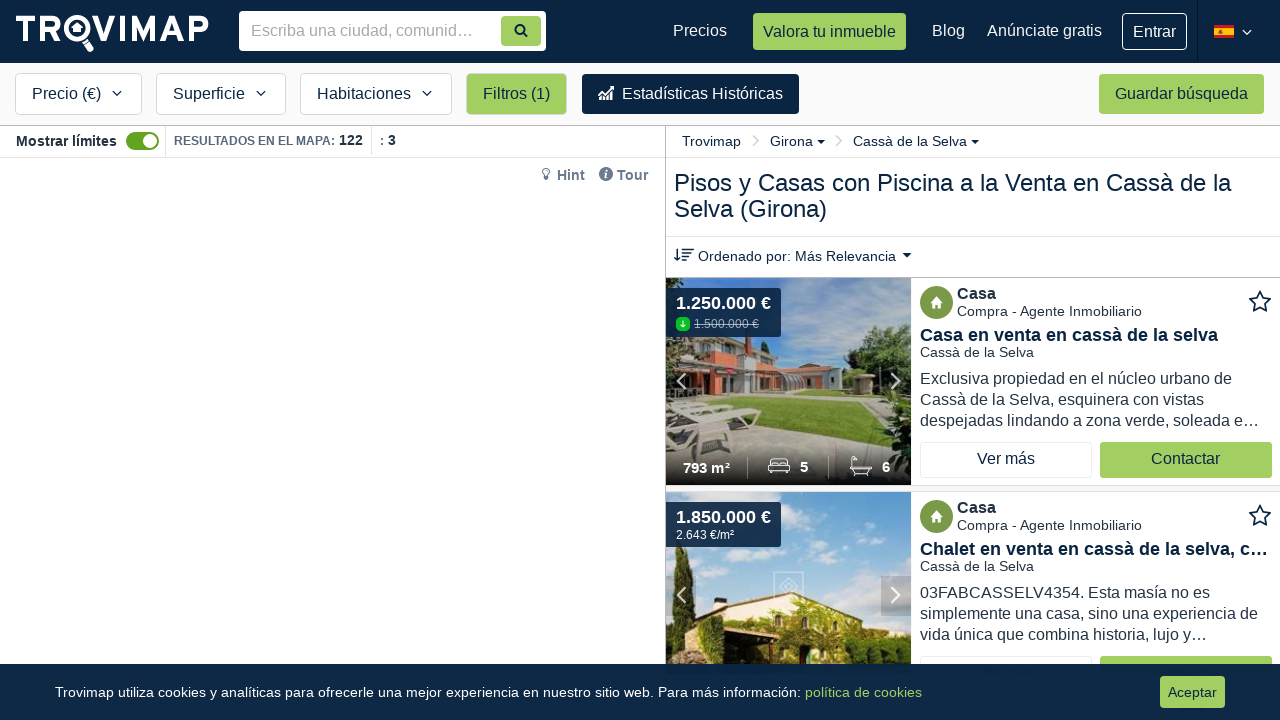

--- FILE ---
content_type: text/html; charset=utf-8
request_url: https://www.trovimap.com/con-piscina/venta/piso-y-casa/girona/cassa-de-la-selva
body_size: 32486
content:
<!DOCTYPE html><html lang="en"><head>
  <meta charset="UTF-8">
  <title>Comprar Pisos y Casas con Piscina en Cassà de la Selva, Girona | Trovimap</title>
  <base href="/">
  <meta http-equiv="x-dns-prefetch-control" content="on">
  <!--  <link rel="dns-prefetch" href="https://fonts.googleapis.com">
  <link rel="dns-prefetch" href="https://csi.gstatic.com">-->
  <link rel="dns-prefetch" href="https://ssl.google-analytics.com">

  <link href="https://image-svc.trovimap.com" rel="preconnect" crossorigin="">
  <link href="https://fonts.googleapis.com" rel="preconnect" crossorigin="">
  <link rel="preload" href="https://fonts.googleapis.com/css2?family=Material+Symbols+Outlined:opsz,wght,FILL,GRAD@20..48,100..700,0..1,-50..200&amp;display=swap" as="style" onload="this.onload=null;this.rel='stylesheet'">
  <link rel="preload" href="https://fonts.googleapis.com/icon?family=Material+Icons&amp;display=swap" as="style" onload="this.onload=null;this.rel='stylesheet'">
  <link rel="preload" href="https://fonts.googleapis.com/icon?family=Material+Icons+Outlined&amp;display=swap" as="style" onload="this.onload=null;this.rel='stylesheet'">
  <!-- <link rel="stylesheet" 
    href="https://fonts.googleapis.com/css2?family=Material+Symbols+Outlined:opsz,wght,FILL,GRAD@20..48,100..700,0..1,-50..200&display=swap" />
  <link href="https://fonts.googleapis.com/icon?family=Material+Icons&display=swap" rel="stylesheet">
  <link href="https://fonts.googleapis.com/icon?family=Material+Icons+Outlined&display=swap" rel="stylesheet"> -->

  <!-- ENV BEGIN --><script>window['_trovimap_env'] = []; window['_trovimap_env'].sitename = 'prod'; window['_trovimap_env'].web_a5 = 'web-v4.17.18'; window['_trovimap_env'].api_v2 = 'api-v5.0.168'; window['_trovimap_env'].service = 'https://www.trovimap.com/api'; window['_trovimap_env'].serviceV2 = 'https://www.trovimap.com/api/v2'; window['_trovimap_env'].serviceSSR = 'http://site-www-es-website-k8s-apiv2:9001'; window['_trovimap_env'].google_maps_key = 'AIzaSyCL_EWKB15KqTN0kJnISUToC7VPElOBjNw'; window['_trovimap_env'].version = 'web-v4.17.18'; window['_trovimap_env'].country = 'ES'; window['_trovimap_env'].facebook_provider = '1474991556120112'; window['_trovimap_env'].google_plus_provider = '375312670301-gcd6ks24rd5ped642a3gd5aiikorhb0u.apps.googleusercontent.com'; window['_trovimap_env'].node_amp_hostname = ''; window['_trovimap_env'].node_amp_protocol = ''; window['_trovimap_env'].mapbox_es_accessToken = 'pk.eyJ1IjoidHJvdmltYXAiLCJhIjoiY2pudm41YWhxMDRkMzNwa2ptejQ1YnN2MyJ9.qlWFbaUzqhVKXYzJji7c2g'; window['_trovimap_env'].mapbox_es_style = 'mapbox://styles/trovimap/cjnwy3uct730a2steh6mzdpsd'; window['_trovimap_env'].mapbox_es_adminarea2 = 'mapbox://trovimap.es_adminarea2_geotext_fix'; window['_trovimap_env'].mapbox_es_locality = 'mapbox://trovimap.es_locality_geotext_fix'; window['_trovimap_env'].mapbox_es_neighborhood = 'mapbox://trovimap.es_neighborhood_geotext_fix'; window['_trovimap_env'].mapbox_es_cadastro_prefix = 'mapbox://trovimap.es_cadastro_'; window['_trovimap_env'].mapbox_es_schools = 'mapbox://trovimap.escuelasgrupos'; window['_trovimap_env'].mapbox_es_pharmacies = 'mapbox://trovimap.pharmacies'; window['_trovimap_env'].cache_s3_prefix = 'prod/web-v4.17.18'; window['_trovimap_env'].mapbox_es_heatmap = 'mapbox://trovimap.new_heatmap'; window['_trovimap_env'].nylasClientId = 'bmgv1j7xs64ibuqy1xnwr0l1v'; window['_trovimap_env'].stack_config = 'prod'; window['_trovimap_env'].stack_name = 'prod'; window['_trovimap_env'].tag_manager_key = 'GTM-T2J8T6Z'; window['_trovimap_env'].tag = 'node'; </script><!-- ENV END -->
  <!-- GTM BEGIN -->
  <!-- Analytics G-WZTLWG13RJ - Google tag (gtag.js) -->
  <!-- <script async src="https://www.googletagmanager.com/gtag/js?id=G-WZTLWG13RJ"></script> -->
  <script>window.dataLayer = window.dataLayer || []; function gtag() { dataLayer.push(arguments); }; gtag('js', new Date()); gtag('config', 'G-WZTLWG13RJ'); </script>
  <!-- Google Tag Manager GTM-T2J8T6Z -->
  <script>(function (w, d, s, l, i) {
      w[l] = w[l] || []; w[l].push({
        'gtm.start':
          new Date().getTime(), event: 'gtm.js'
      }); var f = d.getElementsByTagName(s)[0],
        j = d.createElement(s), dl = l != 'dataLayer' ? '&l=' + l : ''; j.async = true; j.src =
          'https://www.googletagmanager.com/gtm.js?id=' + i + dl; f.parentNode.insertBefore(j, f);
    })(window, document, 'script', 'dataLayer', 'GTM-T2J8T6Z');</script>
  <!-- End Google Tag Manager -->
  <!-- GTM END -->
  <meta name="viewport" content="width=device-width, viewport-fit=cover, initial-scale=1, maximum-scale=1, user-scalable=no">

  <!--
  // Included by GTM : Check nsgw new version
  -->


  <link rel="manifest" href="/manifest.json">
  <meta name="theme-color" content="#0a2542">
  <meta name="msapplication-TileImage" content="/assets/img/trovimap-icon-192x192.png">
  <meta name="msapplication-TileColor" content="#2F3BA2">
  <meta name="title" content="Comprar Pisos y Casas con Piscina en Cassà de la Selva, Girona">
  <meta name="description" content="3 Pisos y Casas con Piscina en Venta en Cassà de la Selva, Girona.✅ Encuentra y compara precios de compra de inmuebles de obra nueva, segundo mano, pisos de bancos y de particulares. Filtra por tipo de propiedad y características para encontrar tu vivienda ideal.">
  <meta name="robots" content="index, follow">
  <meta name="image" content="https://www.trovimap.com/assets/img/trovimap_logo.png">
  <meta name="apple-mobile-web-app-title" content="Trovimap">
  <meta property="og:title" content="Comprar Pisos y Casas con Piscina en Cassà de la Selva, Girona">
  <meta property="og:type" content="website">
  <meta property="og:description" content="3 Pisos y Casas con Piscina en Venta en Cassà de la Selva, Girona.✅ Encuentra y compara precios de compra de inmuebles de obra nueva, segundo mano, pisos de bancos y de particulares. Filtra por tipo de propiedad y características para encontrar tu vivienda ideal.">
  <meta property="og:url" content="https://www.trovimap.com">
  <meta property="og:image" content="https://www.trovimap.com/assets/img/trovimap_logo.png">
  <meta property="og:image:type" content="image/png">
  <meta property="og:image:width" content="219">
  <meta property="og:image:height" content="54">
  <link rel="icon" type="image/x-icon" href="/favicon.ico">
  <link rel="apple-touch-icon" href="assets/img/apple-touch-icon.png">
  <link rel="apple-touch-icon-precomposed" href="assets/img/apple-touch-icon-precomposed.png">

<link rel="stylesheet" href="styles.492fe2a8fd9d59c81d97.css"><style ng-transition="trovimap">.app-wrapper[_ngcontent-sc67] {
  display: flex;
  flex-direction: column;
  min-height: 100vh;
}

router-outlet[_ngcontent-sc67], router-outlet[name=crm][_ngcontent-sc67] {
  display: block;
  flex: 1 0 auto;
  min-height: 0;
}

.bottom-bar[_ngcontent-sc67] {
  margin-top: auto;
  width: 100%;
}</style><style ng-transition="trovimap">.width0[_ngcontent-sc65] {
  width: 0px !important;
}
.trovimap-btn--ghost[_ngcontent-sc65] {
  background: transparent !important;
  border: 1px solid #fff !important;
  font-size: 16px !important;
}
.publish-listing[_ngcontent-sc65] {
  padding: 16px 16px;
}
.publish-listing[_ngcontent-sc65]   p[_ngcontent-sc65] {
  font-size: 16px;
  line-height: 21px;
  color: rgba(255, 255, 255, 0.7);
}
.publish-listing[_ngcontent-sc65]   .tp-btn[_ngcontent-sc65] {
  height: auto;
  line-height: 26px;
  padding: 7px 16px;
  text-align: center;
  color: #0a2542;
}
.menu-reduce-btn[_ngcontent-sc65] {
  padding: 0;
  background: transparent;
  width: 32px;
  height: 60px;
}
.menu-reduce-btn[_ngcontent-sc65]   svg[_ngcontent-sc65] {
  width: 100%;
  height: 100%;
}
ul.user-logged__dropdown[_ngcontent-sc65] {
  margin: 0;
  right: -1px;
  border-radius: 0;
  background-color: #0a2542 !important;
  color: #fff;
  min-width: 260px;
  padding: 0;
  border: 0;
  box-shadow: 0px 1px 4px 0px rgba(0, 0, 0, 0.2);
}
@media (min-width: 1200px) {
  ul.user-logged__dropdown[_ngcontent-sc65] {
    left: -40px;
    margin-top: 16px;
  }
  ul.user-logged__dropdown[_ngcontent-sc65]:after, ul.user-logged__dropdown[_ngcontent-sc65]:before {
    bottom: 100%;
    left: 50%;
    border: solid transparent;
    content: " ";
    height: 0;
    width: 0;
    position: absolute;
    pointer-events: none;
  }
  ul.user-logged__dropdown[_ngcontent-sc65]:after {
    border-color: rgba(255, 255, 255, 0);
    border-bottom-color: #081d33;
    border-width: 10px;
    margin-left: -10px;
  }
  ul.user-logged__dropdown[_ngcontent-sc65]:before {
    border-color: rgba(232, 232, 232, 0);
    border-bottom-color: #081d33;
    border-width: 11px;
    margin-left: -11px;
  }
}
ul.user-logged__dropdown[_ngcontent-sc65]   li[_ngcontent-sc65] {
  position: relative;
  display: flex;
  display: -ms-flexbox;
  
  align-items: center;
  justify-content: space-between;
}
ul.user-logged__dropdown[_ngcontent-sc65]   li[_ngcontent-sc65]:hover   a[_ngcontent-sc65] {
  text-decoration: underline;
}
ul.user-logged__dropdown[_ngcontent-sc65]   li[_ngcontent-sc65]   .notification-badge--dot[_ngcontent-sc65] {
  position: relative;
  
  right: 16px;
  top: 0;
  
  
  min-width: 18px;
  height: 18px;
  font-size: 12px;
  line-height: 18px;
  text-align: center;
  padding: 0 5px;
}
ul.user-logged__dropdown[_ngcontent-sc65]   li[_ngcontent-sc65]   .user-logged-profile[_ngcontent-sc65] {
  display: flex;
  display: -ms-flexbox;
  
  align-items: center;
  justify-content: flex-start;
  width: 100%;
  background: #081d33;
  padding: 12px 16px;
  border-bottom: 1px solid rgba(255, 255, 255, 0.08);
  margin-bottom: 4px;
}
ul.user-logged__dropdown[_ngcontent-sc65]   li[_ngcontent-sc65]   .user-logged-profile[_ngcontent-sc65]   .user-logged-profile__icon[_ngcontent-sc65] {
  font-size: 48px;
  margin-right: 8px;
}
ul.user-logged__dropdown[_ngcontent-sc65]   li[_ngcontent-sc65]   .user-logged-profile[_ngcontent-sc65]   .user-logged-profile__name[_ngcontent-sc65] {
  font-weight: 600;
  color: #fff;
  line-height: 20px;
  margin: 0;
  font-size: 16px;
}
ul.user-logged__dropdown[_ngcontent-sc65]   li[_ngcontent-sc65]   .user-logged-profile[_ngcontent-sc65]   .user-logged-profile__email[_ngcontent-sc65] {
  white-space: nowrap;
  text-overflow: ellipsis;
  overflow: hidden;
  max-width: 180px;
  font-size: 12px;
  color: rgba(255, 255, 255, 0.5);
  line-height: 16px;
}
ul.user-logged__dropdown[_ngcontent-sc65]   li[_ngcontent-sc65]   .user-logged-profile[_ngcontent-sc65]   .user-logged-profile__link[_ngcontent-sc65] {
  display: block;
  font-size: 14px;
  line-height: 21px;
  padding: 0;
  color: #a3ce62;
  font-weight: normal;
}
ul.user-logged__dropdown[_ngcontent-sc65]   li[_ngcontent-sc65]   a[_ngcontent-sc65] {
  font-size: 14px;
  padding: 4px 16px;
  color: #fff;
  line-height: 32px;
}
ul.user-logged__dropdown[_ngcontent-sc65]   li[_ngcontent-sc65]   a[_ngcontent-sc65]   i[_ngcontent-sc65] {
  vertical-align: sub;
  margin-right: 3px;
  width: 20px;
  height: 15px;
}
ul.user-logged__dropdown[_ngcontent-sc65]   .user-logged--logout[_ngcontent-sc65] {
  margin-bottom: 4px;
}
.badge-changelog[_ngcontent-sc65] {
  background-color: rgba(255, 255, 255, 0.3);
  font-size: 12px;
}
.changelog-box[_ngcontent-sc65] {
  position: absolute;
  left: -160px;
  width: 400px !important;
  margin-top: 20px !important;
  border-radius: 3px !important;
  padding: 0;
  background-color: #fff;
  box-shadow: 0px 1px 4px 0px rgba(0, 0, 0, 0.2);
  border: 1px solid #d6d6d6;
}
.changelog-box[_ngcontent-sc65]:after, .changelog-box[_ngcontent-sc65]:before {
  bottom: 100%;
  left: 50%;
  border: solid transparent;
  content: " ";
  height: 0;
  width: 0;
  position: absolute;
  pointer-events: none;
}
.changelog-box[_ngcontent-sc65]:after {
  border-color: rgba(255, 255, 255, 0);
  border-bottom-color: #fff;
  border-width: 10px;
  margin-right: -10px;
}
.changelog-box[_ngcontent-sc65]:before {
  border-color: rgba(232, 232, 232, 0);
  border-bottom-color: #d6d6d6;
  border-width: 11px;
  margin-right: -11px;
}
.changelog-box[_ngcontent-sc65]   .flag--new[_ngcontent-sc65] {
  height: 16px;
  background: #65CF40;
  padding: 0 6px;
  border-radius: 3px;
  display: inline-block;
  line-height: 14px;
}
.changelog-box[_ngcontent-sc65]   .flag--new[_ngcontent-sc65]   span[_ngcontent-sc65] {
  font-size: 11px;
  font-weight: 600;
  text-transform: uppercase;
  color: #fff;
  letter-spacing: 0.4px;
}
.changelog-box[_ngcontent-sc65]   .changelog-box__title[_ngcontent-sc65] {
  margin: 0;
  font-size: 19px;
  font-weight: 600;
  padding: 16px;
  border-bottom: 1px solid #e9e9e9;
}
.changelog-box[_ngcontent-sc65]   .changelog-box__container[_ngcontent-sc65] {
  overflow: auto;
  max-height: 394px;
}
.changelog-box[_ngcontent-sc65]   .changelog-box__list[_ngcontent-sc65] {
  padding: 0;
  margin: 0;
  list-style: none;
}
.changelog-box[_ngcontent-sc65]   .changelog-box__list[_ngcontent-sc65]   .has-flag--new[_ngcontent-sc65] {
  border-left: 4px solid #65CF40;
}
.changelog-box[_ngcontent-sc65]   .changelog-item__header[_ngcontent-sc65] {
  display: flex;
  display: -ms-flexbox;
  
  align-items: center;
  justify-content: space-between;
}
.changelog-box[_ngcontent-sc65]   .changelog-item__header[_ngcontent-sc65]   time[_ngcontent-sc65] {
  font-size: 12px;
}
.changelog-box[_ngcontent-sc65]   .changelog-item__title[_ngcontent-sc65] {
  font-size: 14px;
  font-weight: 600;
  margin: 0;
  display: inline-block;
}
.changelog-box[_ngcontent-sc65]   .changelog-item[_ngcontent-sc65] {
  padding: 12px 16px;
  border-top: 1px solid #e9e9e9;
}
.changelog-box[_ngcontent-sc65]   .changelog-item__content[_ngcontent-sc65] {
  font-size: 14px;
  line-height: 18px;
}
.auto-complete[_ngcontent-sc65] {
  width: 100%;
  margin: 0px;
}
.auto-complete[_ngcontent-sc65]   input[_ngcontent-sc65] {
  border-radius: 4px 0px 0px 4px;
}
.search-auto-complete__container.padding-find-broker[_ngcontent-sc65]   .auto-complete[_ngcontent-sc65]   input[_ngcontent-sc65] {
  padding-right: 72px !important;
}</style><style ng-transition="trovimap">.sub-footer[_ngcontent-sc66] {
  background-color: #0a2542;
  padding: 20px 0;
  color: #fff;
}
.sub-footer__content[_ngcontent-sc66] {
  text-align: center;
  
}
.sub-footer__content[_ngcontent-sc66]   ul.sub-footer__menu[_ngcontent-sc66] {
  padding: 0;
  margin: 0;
}
.sub-footer__content[_ngcontent-sc66]   ul.sub-footer__menu[_ngcontent-sc66]   li[_ngcontent-sc66] {
  display: inline-block;
  margin-right: 10px;
}
@media (min-width: 992px) {
  .sub-footer__content[_ngcontent-sc66]   ul.sub-footer__menu[_ngcontent-sc66]   li[_ngcontent-sc66] {
    margin-right: 20px;
  }
}
.sub-footer__content[_ngcontent-sc66]   ul.sub-footer__menu[_ngcontent-sc66]   li[_ngcontent-sc66]:last-child {
  margin: 0;
}
.sub-footer__content[_ngcontent-sc66]   ul.sub-footer__menu[_ngcontent-sc66]   li[_ngcontent-sc66]   a[_ngcontent-sc66] {
  font-family: "Source Sans Pro", sans-serif;
  color: #f7f7f7;
  line-height: 34px;
  font-size: 15px;
  text-decoration: underline;
}
.sub-footer__content[_ngcontent-sc66]   ul.sub-footer__menu[_ngcontent-sc66]   li[_ngcontent-sc66]   a[_ngcontent-sc66]:hover {
  color: #fff;
}
.sub-footer__social[_ngcontent-sc66] {
  float: none;
}
@media (min-width: 768px) {
  .sub-footer__social[_ngcontent-sc66] {
    margin-top: 12px;
  }
}
@media (min-width: 992px) {
  .sub-footer__social[_ngcontent-sc66] {
    text-align: center;
  }
}
.sub-footer__social[_ngcontent-sc66]   a[_ngcontent-sc66] {
  color: #fff;
  margin-left: 10px;
  display: inline-block;
}
.sub-footer__social[_ngcontent-sc66]   a[_ngcontent-sc66]   svg[_ngcontent-sc66] {
  height: 24px;
  width: 24px;
}
.sub-footer__social[_ngcontent-sc66]   a[_ngcontent-sc66]:hover {
  text-decoration: none;
}
.bottom-bar[_ngcontent-sc66] {
  bottom: 0;
  left: 0;
  width: 100%;
  z-index: alto;
}
footer[_ngcontent-sc66] {
  color: #FFF;
  background-color: #081d33;
  padding: 20px 0;
  text-align: center;
}
footer[_ngcontent-sc66]   p[_ngcontent-sc66] {
  margin: 0px;
}</style><style ng-transition="trovimap">.div-list-component[_ngcontent-sc119] {
  padding: 0;
  background-color: #FFF;
  height: 100%;
  
  
}
.div-list-component.view-3[_ngcontent-sc119] {
  position: absolute;
  z-index: 2;
  width: 100%;
}
@media (min-width: 768px) {
  .div-list-component.view-3[_ngcontent-sc119] {
    position: absolute;
    right: 0;
    height: 100%;
    width: 384px;
    float: right;
  }
}
@media (min-width: 992px) {
  .div-list-component.view-3[_ngcontent-sc119] {
    display: block;
    width: 521px;
  }
}
@media (min-width: 1200px) {
  .div-list-component.view-3[_ngcontent-sc119] {
    width: 615px;
  }
}
.map-component__container[_ngcontent-sc119] {
  
  
}
@media (min-width: 320px) and (max-width: 767px) {
  .map-component__container[_ngcontent-sc119] {
    position: absolute;
    width: 100%;
    height: 100%;
    top: 0px;
  }
}
@media (min-width: 768px) {
  .map-component__container.view-3[_ngcontent-sc119] {
    height: 100%;
    width: calc(100% - 384px);
    display: inline-block;
    float: left;
    position: absolute !important;
    top: 0px;
  }
}
@media (min-width: 992px) {
  .map-component__container.view-3[_ngcontent-sc119] {
    height: 100%;
    width: calc(100% - 521px);
  }
}
@media (min-width: 1200px) {
  .map-component__container.view-3[_ngcontent-sc119] {
    width: calc(100% - 615px);
  }
}
.map-component__container[_ngcontent-sc119]   .map-component[_ngcontent-sc119] {
  width: 100%;
  height: 100%;
}
@media (min-width: 768px) {
  .map-component__container[_ngcontent-sc119]   .map-component[_ngcontent-sc119] {
    height: calc(100% - 63px);
  }
}
@media (min-width: 992px) {
  .map-component__container[_ngcontent-sc119]   .map-component[_ngcontent-sc119] {
    height: calc(100% - 32px);
  }
}
.search-results[_ngcontent-sc119] {
  -webkit-overflow-scrolling: touch;
  position: relative;
  height: 100%;
}
.search-results[_ngcontent-sc119]   .quick-search[_ngcontent-sc119] {
  display: none;
  visibility: hidden;
  width: 100%;
  height: 60px;
  position: absolute;
}
@media (min-width: 768px) {
  .search-results[_ngcontent-sc119]   .quick-search[_ngcontent-sc119] {
    display: block;
    visibility: visible;
  }
}
.search-results[_ngcontent-sc119]   .map-and-list[_ngcontent-sc119] {
  height: calc(100% - 40px);
  position: relative;
  top: 0px;
  
}
@media (min-width: 768px) {
  .search-results[_ngcontent-sc119]   .map-and-list[_ngcontent-sc119] {
    top: 64px;
    height: calc(100% - 64px);
  }
}
.search-results[_ngcontent-sc119]   .map-and-list[_ngcontent-sc119]   .map-topbar__help[_ngcontent-sc119] {
  position: absolute;
  right: 8px;
  top: 35px;
  z-index: 1;
  background: #fff;
  border-radius: 4px;
  padding: 0 4px;
}
.search-results[_ngcontent-sc119]   .map-and-list[_ngcontent-sc119]   .map-topbar__help[_ngcontent-sc119]   .hint-section[_ngcontent-sc119] {
  margin: 0;
}
.search-results[_ngcontent-sc119]   .map-and-list[_ngcontent-sc119]   .map-topbar__help[_ngcontent-sc119]   .hint-section[_ngcontent-sc119]   li[_ngcontent-sc119]   a[_ngcontent-sc119] {
  color: #6C7C8E;
}
.search-results[_ngcontent-sc119]   .map-and-list[_ngcontent-sc119]   .map-topbar__help[_ngcontent-sc119]   .hint-section[_ngcontent-sc119]   li[_ngcontent-sc119]   a[_ngcontent-sc119]:hover {
  color: #0a2542;
}
.search-results[_ngcontent-sc119]   .map-and-list[_ngcontent-sc119]   .map-topbar__help[_ngcontent-sc119]   .hint-section[_ngcontent-sc119]   .trovimap-tour[_ngcontent-sc119] {
  color: #0a2542;
  text-decoration: none;
  font-size: 14px;
  font-weight: 600;
  cursor: pointer;
}
.search-results[_ngcontent-sc119]   .map-and-list[_ngcontent-sc119]   .map-topbar__help[_ngcontent-sc119]   .hint-section[_ngcontent-sc119]   .trovimap-hint[_ngcontent-sc119] {
  color: #0a2542;
  text-decoration: none;
  overflow: hidden;
  font-size: 14px;
  font-weight: 600;
}
.search-results[_ngcontent-sc119]   .map-and-list[_ngcontent-sc119]   .map-topbar__help[_ngcontent-sc119]   .hint-section[_ngcontent-sc119]   .hint-popover[_ngcontent-sc119] {
  z-index: 1;
  position: absolute;
  left: inherit;
  right: 0;
  top: 0;
  width: 400px;
  border-radius: 2px;
  background: #fff;
  padding: 20px;
  box-shadow: 0 3px 6px rgba(0, 0, 0, 0.16), 0 3px 6px rgba(0, 0, 0, 0.23);
}
.search-results[_ngcontent-sc119]   .map-and-list[_ngcontent-sc119]   .map-topbar__help[_ngcontent-sc119]   .hint-section[_ngcontent-sc119]   .hint-popover[_ngcontent-sc119]   .popover__title[_ngcontent-sc119] {
  display: flex;
  align-items: baseline;
  justify-content: space-between;
}
.search-results[_ngcontent-sc119]   .map-and-list[_ngcontent-sc119]   .map-topbar__help[_ngcontent-sc119]   .hint-section[_ngcontent-sc119]   .hint-popover[_ngcontent-sc119]   .popover__title[_ngcontent-sc119]   h2[_ngcontent-sc119] {
  color: #0a2542;
  font-size: 18px;
  font-weight: 600;
}
.search-results[_ngcontent-sc119]   .map-and-list[_ngcontent-sc119]   .map-topbar__help[_ngcontent-sc119]   .hint-section[_ngcontent-sc119]   .hint-popover[_ngcontent-sc119]   .popover__content[_ngcontent-sc119] {
  font-size: 14px;
  white-space: normal;
}
.search-results[_ngcontent-sc119]   .map-and-list[_ngcontent-sc119]   .map-topbar__help[_ngcontent-sc119]   .hint-section[_ngcontent-sc119]   .hint-popover[_ngcontent-sc119]   .popover__content[_ngcontent-sc119]   ol[_ngcontent-sc119] {
  padding-left: 20px;
}
.search-results[_ngcontent-sc119]   .map-and-list[_ngcontent-sc119]   .map-topbar__help[_ngcontent-sc119]   .hint-section[_ngcontent-sc119]   .hint-popover[_ngcontent-sc119]   .popover__content[_ngcontent-sc119]   ol[_ngcontent-sc119]   li[_ngcontent-sc119] {
  line-height: 21px;
}
.search-results[_ngcontent-sc119]   .map-and-list[_ngcontent-sc119]   .map-topbar__help[_ngcontent-sc119]   .hint-section[_ngcontent-sc119]   .hint-popover[_ngcontent-sc119]   .popover__content[_ngcontent-sc119]   ol[_ngcontent-sc119]   li[_ngcontent-sc119]   .anchor-text[_ngcontent-sc119] {
  color: #a3ce62;
}
.search-results[_ngcontent-sc119]   .map-and-list[_ngcontent-sc119]   .map-topbar__help[_ngcontent-sc119]   .hint-section[_ngcontent-sc119]   .hint-popover[_ngcontent-sc119]   .popover__content[_ngcontent-sc119]   ol[_ngcontent-sc119]   li[_ngcontent-sc119]   img[_ngcontent-sc119] {
  vertical-align: bottom;
  width: 26px;
}
.search-results[_ngcontent-sc119]   .map-and-list[_ngcontent-sc119]   .map-topbar__help[_ngcontent-sc119]   .hint-section[_ngcontent-sc119]   .hint-popover[_ngcontent-sc119]   .btn-accent[_ngcontent-sc119] {
  padding: 4px 18px;
}
.search-results[_ngcontent-sc119]   .map-and-list[_ngcontent-sc119]   .map-topbar__help[_ngcontent-sc119]   .hint-section[_ngcontent-sc119]   .hint-popover-pointer-left[_ngcontent-sc119] {
  display: none;
  position: absolute;
  z-index: 1;
  top: 0px;
  left: 22%;
  transform: rotate(-90deg);
}
.search-results[_ngcontent-sc119]   .map-and-list[_ngcontent-sc119]   .map-topbar__help[_ngcontent-sc119]   .hint-section[_ngcontent-sc119]   .hint-popover-pointer-left[_ngcontent-sc119]:before, .search-results[_ngcontent-sc119]   .map-and-list[_ngcontent-sc119]   .map-topbar__help[_ngcontent-sc119]   .hint-section[_ngcontent-sc119]   .hint-popover-pointer-left[_ngcontent-sc119]:after {
  content: "";
  left: 50%;
  margin-left: -6px;
  border-left: 10px solid transparent;
  border-right: 10px solid transparent;
}
.search-results[_ngcontent-sc119]   .map-and-list[_ngcontent-sc119]   .map-topbar__help[_ngcontent-sc119]   .hint-section[_ngcontent-sc119]   .hint-popover-pointer-left[_ngcontent-sc119]:after {
  content: "";
  top: -10px;
  border-bottom: 10px solid #ffffff;
}
.search-results[_ngcontent-sc119]   .map-and-list[_ngcontent-sc119]   .map-topbar__tooltip[_ngcontent-sc119] {
  right: 140px;
  top: 28px;
  font-size: 14px;
}
@media (min-width: 992px) {
  .search-results[_ngcontent-sc119]   .map-and-list[_ngcontent-sc119]   .map-topbar__tooltip[_ngcontent-sc119] {
    opacity: 1;
  }
}
.search-results[_ngcontent-sc119]   .map-and-list[_ngcontent-sc119]   .map-topbar__tooltip[_ngcontent-sc119]   .tooltip-arrow[_ngcontent-sc119] {
  top: 20%;
  right: -3px;
  border-width: 8px 0px 8px 8px;
}
.search-results[_ngcontent-sc119]   .map-and-list[_ngcontent-sc119]   .map-topbar__tooltip[_ngcontent-sc119]   .tooltip-inner[_ngcontent-sc119] {
  text-align: left;
  padding: 12px;
  padding-bottom: 8px;
  border-radius: 4px;
}
.search-results[_ngcontent-sc119]   .map-and-list[_ngcontent-sc119]   .map-topbar__tooltip[_ngcontent-sc119]   .tooltip-inner[_ngcontent-sc119]   .close[_ngcontent-sc119] {
  font-size: 14px;
  color: #fff;
}
.search-results[_ngcontent-sc119]   .map-and-list[_ngcontent-sc119]   .map-topbar__tooltip[_ngcontent-sc119]   .tooltip-inner__header[_ngcontent-sc119]   h5[_ngcontent-sc119] {
  color: #fff;
  font-weight: 600;
  font-size: 14px;
  margin-bottom: 4px;
}
.search-results[_ngcontent-sc119]   .map-and-list[_ngcontent-sc119]   .map-topbar__tooltip[_ngcontent-sc119]   .tooltip-inner__header[_ngcontent-sc119]   span[_ngcontent-sc119] {
  font-size: 12px;
}
.search-results[_ngcontent-sc119]   .map-and-list[_ngcontent-sc119]   .map-topbar__tooltip[_ngcontent-sc119]   .tooltip-inner__footer[_ngcontent-sc119] {
  margin-top: 8px;
}
.search-results[_ngcontent-sc119]   .map-and-list[_ngcontent-sc119]   .map-topbar__tooltip[_ngcontent-sc119]   .tooltip-inner__footer[_ngcontent-sc119]   .tooltip-inner-counter[_ngcontent-sc119] {
  color: rgba(255, 255, 255, 0.5);
  font-size: 12px;
}
.search-results[_ngcontent-sc119]   .map-and-list[_ngcontent-sc119]   .map-topbar__tooltip[_ngcontent-sc119]   .tooltip-inner__footer[_ngcontent-sc119]   a[_ngcontent-sc119] {
  font-size: 14px;
  color: #fff;
  font-weight: 600;
}
@media (min-width: 320px) and (max-width: 767px) {
  .div_showbounds[_ngcontent-sc119] {
    position: fixed;
  }
}
@media (min-width: 768px) {
  .div_showbounds[_ngcontent-sc119] {
    position: relative;
  }
}
.filters-mobile[_ngcontent-sc119] {
  height: 40px;
  position: fixed;
  z-index: 1000;
  display: flex;
  justify-content: space-around;
  bottom: 0;
  left: 0;
  width: 100%;
  background-color: #0a2542;
  font-size: 14px;
}
@media (min-width: 768px) {
  .filters-mobile[_ngcontent-sc119] {
    display: none;
  }
}
.filters-mobile[_ngcontent-sc119]   a[_ngcontent-sc119] {
  color: #fff;
  padding: 6px;
  text-align: center;
  white-space: nowrap;
}
.filters-mobile[_ngcontent-sc119]   a.has-filters[_ngcontent-sc119] {
  font-weight: 600;
}
.filters-mobile[_ngcontent-sc119]   a[_ngcontent-sc119]   svg[_ngcontent-sc119] {
  fill: #fff;
  width: 20px;
  height: 20px;
  vertical-align: middle;
}
.map-topbar[_ngcontent-sc119] {
  border-bottom: 1px solid #e5e5e5;
  position: relative;
  height: 64px;
}
@media (min-width: 992px) {
  .map-topbar[_ngcontent-sc119] {
    display: flex;
    display: -ms-flexbox;
    
    align-items: center;
    justify-content: space-between;
    height: 32px;
    padding: 0 8px;
  }
}
@media (min-width: 992px) {
  .map-topbar[_ngcontent-sc119] {
    padding: 0 16px;
  }
}
@media (min-width: 992px) {
  .map-topbar__bound[_ngcontent-sc119] {
    display: flex;
    display: -ms-flexbox;
    
    align-items: center;
    justify-content: flex-start;
    width: 100%;
  }
}
.map-topbar[_ngcontent-sc119]   .overflow-div[_ngcontent-sc119] {
  display: block;
  visibility: visible;
  height: 30px;
  width: 24px;
  position: absolute;
  z-index: 1;
  top: 32px;
  right: 0;
  background: linear-gradient(to right, rgba(255, 255, 255, 0), white);
}
@media (min-width: 992px) {
  .map-topbar[_ngcontent-sc119]   .overflow-div[_ngcontent-sc119] {
    top: 0;
    right: 6px;
  }
}
@media (min-width: 1200px) {
  .map-topbar[_ngcontent-sc119]   .overflow-div[_ngcontent-sc119] {
    display: none;
    visibility: hidden;
  }
}
.map-topbar[_ngcontent-sc119]   .toggle-container[_ngcontent-sc119] {
  text-align: center;
  border-bottom: 1px solid #e5e5e5;
  height: 32px;
}
@media (min-width: 992px) {
  .map-topbar[_ngcontent-sc119]   .toggle-container[_ngcontent-sc119] {
    text-align: left;
    border-right: 1px solid #e5e5e5;
    border-bottom: 0;
    white-space: nowrap;
  }
}
.map-topbar[_ngcontent-sc119]   .bound-results[_ngcontent-sc119] {
  display: flex;
  display: -ms-flexbox;
  
  align-items: center;
  justify-content: space-between;
  overflow-x: auto;
}
.map-topbar[_ngcontent-sc119]   .bound-results[_ngcontent-sc119]::-webkit-scrollbar {
  display: none;
}
.map-topbar[_ngcontent-sc119]   .bound-results[_ngcontent-sc119]   .results[_ngcontent-sc119] {
  padding: 0 8px;
  margin-bottom: 2px;
  white-space: nowrap;
  width: 100%;
  text-align: center;
}
@media (min-width: 992px) {
  .map-topbar[_ngcontent-sc119]   .bound-results[_ngcontent-sc119]   .results[_ngcontent-sc119] {
    width: auto;
  }
}
.map-topbar[_ngcontent-sc119]   .bound-results[_ngcontent-sc119]   .results[_ngcontent-sc119]:not(:last-child) {
  border-right: 1px solid #e5e5e5;
}
.map-topbar[_ngcontent-sc119]   .bound-results[_ngcontent-sc119]   .result__title[_ngcontent-sc119] {
  font-size: 12px;
  text-transform: uppercase;
  font-weight: 600;
  color: #54667B;
}
.map-topbar[_ngcontent-sc119]   .bound-results[_ngcontent-sc119]   .result__num[_ngcontent-sc119] {
  font-size: 14px;
  font-weight: 600;
}
.map-topbar[_ngcontent-sc119]   .trovimap-toggle[_ngcontent-sc119]   label[_ngcontent-sc119] {
  font-weight: 600;
  line-height: 24px;
}
.pd_container[_ngcontent-sc119]   .topbar[_ngcontent-sc119] {
  background-color: #fff;
  border-bottom: 1px solid #e9e9e9;
}
.pd_container[_ngcontent-sc119]   .topbar[_ngcontent-sc119]   button[_ngcontent-sc119] {
  border: 0px;
  background-color: transparent;
  font-size: 16px;
  color: #0a2542;
  font-weight: 600;
}
.pd_container[_ngcontent-sc119]   .topbar[_ngcontent-sc119]   button[_ngcontent-sc119]:hover {
  text-decoration: underline;
}
.pd_container[_ngcontent-sc119]   .topbar[_ngcontent-sc119]   button[_ngcontent-sc119]   svg[_ngcontent-sc119] {
  font-size: 20px;
}</style><style ng-transition="trovimap">.trovimap-block-screen[_ngcontent-sc70] {
  position: absolute;
  background-color: #000;
  opacity: 0.5;
  transition: opacity 0.15s linear;
  width: 100%;
  height: 100%;
  z-index: 1040 !important;
  left: 0px;
  top: 0px;
}
.trovimap-block-screen.trovimap-block-screen-transparent[_ngcontent-sc70] {
  background-color: transparent;
}
.trovimap-loader-img[_ngcontent-sc70] {
  top: 50%;
  left: 47%;
  z-index: 2048;
  position: absolute;
  text-indent: -9999em;
  -webkit-animation: load8 1.1s infinite linear;
  animation: load8 1.1s infinite linear;
}
.trovimap-loader-img.fixed[_ngcontent-sc70] {
  position: fixed;
}
.trovimap-loader-img.trovimap-loader-img-small[_ngcontent-sc70] {
  font-size: 5px;
  border-top: 0.6em solid rgba(10, 37, 66, 0.82);
  border-right: 0.6em solid rgba(10, 37, 66, 0.82);
  border-bottom: 0.6em solid rgba(10, 37, 66, 0.82);
  border-left: 0.9em solid rgba(255, 255, 255, 0.9);
}
.trovimap-loader-img.trovimap-loader-img-big[_ngcontent-sc70] {
  font-size: 10px;
  border-top: 1.1em solid rgba(10, 37, 66, 0.82);
  border-right: 1.1em solid rgba(10, 37, 66, 0.82);
  border-bottom: 1.1em solid rgba(10, 37, 66, 0.82);
  border-left: 1.2em solid rgba(255, 255, 255, 0.9);
}
.trovimap-loader-img.trovimap-loader-img-small[_ngcontent-sc70], .trovimap-loader-img.trovimap-loader-img-small[_ngcontent-sc70]:after {
  border-radius: 50%;
  width: 4em;
  height: 4em;
  margin-top: -4em;
  margin-left: -2em;
}
.trovimap-loader-img.trovimap-loader-img-big[_ngcontent-sc70], .trovimap-loader-img.trovimap-loader-img-big[_ngcontent-sc70]:after {
  border-radius: 50%;
  width: 7em;
  height: 7em;
  margin-top: -7em;
  margin-left: -2.5em;
}</style><style ng-transition="trovimap">.trovimap-cookies-alert[_ngcontent-sc80] {
  background-color: rgba(10, 37, 66, 0.98);
  color: #fff;
  font-size: 14px;
  line-height: 21px;
  border: 0;
  position: fixed;
  z-index: 99999992;
  bottom: 0;
  margin-bottom: 0;
  left: 0;
  padding: 12px 16px;
  width: 100%;
}
.trovimap-cookies-alert[_ngcontent-sc80]   .cookie-container[_ngcontent-sc80] {
  max-width: 1170px;
  display: flex;
  display: -ms-flexbox;
  
  align-items: center;
  justify-content: space-between;
  margin: 0 auto;
  font-size: 14px;
}
.trovimap-cookies-alert[_ngcontent-sc80]   .cookie-container[_ngcontent-sc80]   .cookies-alert-container[_ngcontent-sc80] {
  margin-right: 12px;
}
@media (min-width: 992px) {
  .trovimap-cookies-alert[_ngcontent-sc80]   .cookie-container[_ngcontent-sc80]   .cookies-alert-container[_ngcontent-sc80] {
    margin-bottom: 0;
  }
}
.trovimap-cookies-alert[_ngcontent-sc80]   .cookie-container[_ngcontent-sc80]   .cookies-alert-button-container[_ngcontent-sc80]   .trovimap-btn--ghost[_ngcontent-sc80] {
  border-color: transparent;
  font-size: 16px;
  padding: 0;
  margin-right: 10px;
}
.trovimap-cookies-alert[_ngcontent-sc80]   .cookie-container[_ngcontent-sc80]   .cookies-alert-button-container[_ngcontent-sc80]   .trovimap-btn--ghost[_ngcontent-sc80]:hover {
  background-color: transparent;
  text-decoration: underline;
}</style><style ng-transition="trovimap">/* Font Style Base */
/*Website Font Colors*/
/*Buttons Color*/
/* Layout Colors */
/* Button color */
/* Dashboard */
/* CMA ON DEMAND */
/* PIPELINE */
/* Priority */
/* Alerts */
/*social colors*/
/*modal colors:*/
/*Carousel*/
/*trovi-contactos*/
/*Form colors*/
/* Forms and inputs */
/* Priority */
/* BANNERS */
/* DROP AREAS */
/* Mixins */
/* Basic Responsive Breakpoints */
/* Extra Responsive Breakpoints */
/* CMA Breakpoints */
.breadcrumb-nav {
  height: 32px;
  line-height: 31px;
  white-space: nowrap;
  position: relative;
  width: 100%;
  background-color: #fff;
  border-bottom: 1px solid #e5e5e5;
}
/*
.sr-banner {
  background: linear-gradient(#113E6E 0%, #277AD4 100%);
  padding: 24px;
  color: #fff;
  position: relative;
  overflow: hidden;
  box-shadow: 0px 0px 0px 1px #dfdfdf;
  height: 400px;
  @include tablet {
    height: 206px;
  }

  &.sr-banner--habitissimo {
    padding: 0px;
    text-align: center;
    display: flex;
    flex-direction: column;
    @include mobile {
      background: linear-gradient(#242430 0%, #23314E 100%);
      a {
        background-image: url("/../../../assets/img/habitissimo/new smartphone.png");
        background-repeat: no-repeat;
        background-size: contain;
        background-position: center;
        height: 100%;
      }
    }
  }

  .report-cta__container {
    position: relative;
    z-index: 1;
  }

  h5 {
    font-size: 28px;
    font-weight: 600;
    line-height: 34px;
    color: #fff;
    margin-bottom: 16px;

    @include tablet {
      font-size: 19px;
      line-height: 24px;
    }
    @include desktop {
      font-size: 23px;
      line-height: 28px;
    }
  }

  p {
    margin-bottom: 32px;
    line-height: 24px;
    font-size: 18px;

    @include tablet {
      font-size: 16px;
      margin-bottom: 16px;
    }

    @include desktop {
      margin-bottom: 30px;
      font-size: 18px;
      max-width: 310px;
    }
  }

  button {
    @include mobile {
      width: 100%;
    }
  }

  .report-cta__image {
    position: absolute;
    bottom: -20px;
    width: 540px;
    left: -23px;
    @include tablet {
      bottom: 0px;
      width: 400px;
      left: auto;
      right: -60px;
      z-index: 0;
      opacity: 0.4;
    }
    @include desktop {
      opacity: 1;
      z-index: 2;
    }
  }

  &--mortgage{
    @include mobile {
      @include display-flex();
      flex-direction: column-reverse;
    }
    h4 {
      font-size: 33px;
      color: #fff;
      @include tablet {
        font-size: 28px;
      }
    }

    .report-cta__image{
      width: 96%;
      height: 96%;
      position: static;
      @include tablet {
        position: absolute;
        width: 300px;
        height: 300px;
        top: 2px;
        left: auto;
      }
    }
  }
}*/
/*.view-4 {

  .sr-banner {
    height: 288px;

    h4 {
      font-size: 33px;
    }

    button {
      margin-top: 40px;
    }

    &.sr-banner--mortgage {

      .report-cta__image {
        top: 60px;
      }

    }
  }
}*/
/*.view-5 {

  .sr-banner {
    height: 444px;

    .report-cta__container {
      padding-top: 12px;
    }

    h4 {
      font-size: 28px;
    }

    h5 {
      font-size: 28px;
    }

    .report-cta__image {
      width: 100%;
      right: -78px;
    }

    p {
      max-width: none;
      margin-bottom: 0;
    }

    button {
      margin-top: 40px;
      height: 56px;
      line-height: 56px;
      padding: 0 16px;
      font-size: 19px;
    }

    &.sr-banner--mortgage {

      .report-cta__image {
        top: auto;
        right: -188px;
        bottom: -50px;
      }

    }
  }
}*/
@media (min-width: 768px) {
  .container-list-wrapper {
    position: absolute;
    top: 0;
    bottom: 0;
    left: 0;
    width: 100%;
    display: flex;
    flex-direction: column;
  }
}
.header-section__ordering {
  padding: 0 8px;
  height: 40px;
  display: flex;
  display: -ms-flexbox;
  /* TWEENER - IE 10 */
  align-items: stretch;
  justify-content: space-between;
}
.header-section__ordering .styled-ordering {
  padding: 6px 0;
  position: relative;
}
.header-section__ordering .styled-ordering select {
  width: 100%;
  background: 0 0;
  overflow: hidden;
  border: 0;
  border-radius: 0;
  -webkit-appearance: none;
  opacity: 0;
  position: absolute;
  padding: 0;
  z-index: 3;
  cursor: pointer;
}
.header-section__ordering .styled-ordering__container {
  font-size: 14px;
  color: #0a2542;
}
.header-section__ordering .styled-ordering__container .tp-icon--ordering {
  width: 20px;
  height: 20px;
}
.header-section__ordering .select {
  position: relative;
  margin-right: 0px;
  overflow: visible;
  vertical-align: top;
}
.header-section__ordering .select .dropdown-toggle {
  box-shadow: inset 0px 0px 0px;
}
.header-section__ordering .select .dropdown-menu {
  width: initial;
  max-height: 240px;
  margin: 0px;
}
.header-section__ordering .select .dropdown-menu li {
  max-width: inherit;
  margin: 0px;
  display: inherit;
}
.header-section__ordering .select .dropdown-menu li:hover {
  color: #a3ce62;
  background-color: #f7f7f7;
}
.header-section__ordering a {
  color: #0a2542;
  text-decoration: none;
}
.header-section__ordering a.disabled {
  pointer-events: none;
  cursor: not-allowed;
}
.header-section__ordering.active a {
  border-bottom: 2px solid #a3ce62;
  color: #a3ce62;
  font-weight: 600;
  padding-bottom: 2px;
}
.header-section__ordering .mobile-ordering {
  display: flex;
  display: -ms-flexbox;
  /* TWEENER - IE 10 */
  align-items: center;
  justify-content: flex-start;
  width: 100%;
}
.header-section__ordering .mobile-ordering .mobile-ordering__text {
  margin-right: 8px;
  margin-bottom: 0;
  line-height: 19px;
  font-size: 16px;
}
.header-section__ordering .mobile-ordering .mobile-ordering__select {
  position: relative;
  flex-grow: 1;
}
.header-section__ordering .mobile-ordering .mobile-ordering__select select {
  -webkit-appearance: none;
  font-weight: 600;
  background: transparent;
  border: 0px;
  cursor: pointer;
  width: 100%;
}
.header-section__ordering .mobile-ordering .mobile-ordering__select svg {
  position: absolute;
  right: 0px;
  width: 22px;
  height: 22px;
  top: 3px;
}
.sub-list-wrapper {
  width: 100%;
}
@media (min-width: 768px) {
  .sub-list-wrapper {
    border-left: 1px solid #b9b9b9;
    flex-grow: 1;
    display: flex;
    flex-direction: column;
    min-height: 0;
  }
}
.sub-list-wrapper .header-section {
  border-bottom: 1px solid #b9b9b9;
}
.sub-list-wrapper .header-section__title {
  padding: 12px 8px;
  border-bottom: 1px solid #e5e5e5;
}
.sub-list-wrapper .header-section__title h1 {
  margin: 0;
  height: 54px;
  overflow: hidden;
  max-height: 54px;
  display: -webkit-box;
  -webkit-box-orient: vertical;
  -webkit-line-clamp: 2;
  text-overflow: -o-ellipsis-lastline;
}
.sub-list-wrapper .virtual-grid {
  height: 100%;
  display: block;
  background-color: #f7f7f7;
  padding-bottom: 40px;
  flex-grow: 1;
  min-height: 0;
}
@media (min-width: 768px) {
  .sub-list-wrapper .virtual-grid {
    padding-left: 0px;
    padding-right: 0px;
    padding-top: 0px;
    padding-bottom: 0;
  }
}
@media (min-width: 768px) {
  .sub-list-wrapper .virtual-grid {
    overflow: auto;
    height: 1px;
  }
}
.sub-list-wrapper .trovimap-contact-form-button {
  display: flex;
  display: -ms-flexbox;
  /* TWEENER - IE 10 */
  align-items: center;
  justify-content: space-between;
  font-size: 16px;
  font-weight: 600;
  margin-bottom: 100px;
  margin-top: 24px;
  line-height: 21px;
}
.sub-list-wrapper .trovimap-contact-form-button svg {
  height: 24px;
  width: 24px;
  top: 0;
}
.sub-list-wrapper .trovimap-contact-form-button span {
  margin: 0 auto;
}
.listings {
  position: relative;
  min-height: 100%;
  background-color: #f7f7f7;
}
.listings .listing {
  /*&.view-4 {
    padding: 16px 16px 0;

    &:nth-child(odd) {
      padding-right: 8px;
    }
    &:nth-child(even) {
      padding-left: 8px;
    }
  }*/
  /*    &.view-5 {
        padding: 16px 16px 0;
      }*/
}
.listings .listing.view-3 {
  padding: 0 16px;
  padding-top: 16px;
}
@media (min-width: 768px) {
  .listings .listing.view-3 {
    padding: 0;
  }
}
.listings .listing .selected .listing__container {
  background: #f7f7f7;
}
@-webkit-keyframes ListingCardPlaceHolder {
  0% {
    opacity: 0.5;
  }
  100% {
    opacity: 1;
  }
}
@keyframes ListingCardPlaceHolder {
  0% {
    opacity: 0.5;
  }
  100% {
    opacity: 1;
  }
}
.listing__card--placeholder {
  background: #fff;
  border-radius: 2px;
  box-shadow: 0px 0px 0px 1px #ececec;
  overflow: hidden;
}
@media (min-width: 768px) {
  .listing__card--placeholder {
    display: flex;
    display: -ms-flexbox;
    /* TWEENER - IE 10 */
    align-items: center;
    justify-content: space-between;
  }
}
.listing__card--placeholder .card__foto {
  height: 250px;
  border-bottom: 1px solid #f7f7f7;
  text-align: center;
  background: url("/../../assets/img/listing-card-placeholder.png") center center no-repeat;
  background-size: contain;
  -webkit-animation: ListingCardPlaceHolder 0.65s infinite alternate;
  animation: ListingCardPlaceHolder 0.65s infinite alternate;
}
@media (min-width: 768px) {
  .listing__card--placeholder .card__foto {
    flex: 1 100%;
    height: 182px;
  }
}
@media (min-width: 768px) and (orientation: landscape) {
  .listing__card--placeholder .card__foto {
    height: 207px;
  }
}
@media (min-width: 992px) {
  .listing__card--placeholder .card__foto {
    height: 207px;
  }
}
.listing__card--placeholder .card__foto img {
  max-width: 100%;
  height: 100%;
}
.listing__card--placeholder .card__text {
  padding: 8px;
  height: 142px;
}
@media (min-width: 768px) {
  .listing__card--placeholder .card__text {
    flex: 1 100%;
    height: 182px;
  }
}
@media (min-width: 768px) and (orientation: landscape) {
  .listing__card--placeholder .card__text {
    height: 207px;
  }
}
.listing__card--placeholder .card__text .animated-content {
  position: relative;
  height: 100%;
  -webkit-animation-duration: 1.5s;
          animation-duration: 1.5s;
  -webkit-animation-fill-mode: forwards;
          animation-fill-mode: forwards;
  -webkit-animation-iteration-count: infinite;
          animation-iteration-count: infinite;
  -webkit-animation-timing-function: linear;
          animation-timing-function: linear;
  -webkit-animation-name: ListingCardPlaceHolder;
          animation-name: ListingCardPlaceHolder;
  background: #e7e9ec;
  -webkit-animation: ListingCardPlaceHolder 0.65s infinite alternate;
  animation: ListingCardPlaceHolder 0.65s infinite alternate;
}
.listing__card--placeholder .card__text .animated-content .content-mask {
  background: #fff;
  position: absolute;
}
.listing__card--placeholder .card__text .animated-content .content-mask.header-top, .listing__card--placeholder .card__text .animated-content .content-mask.header-bottom {
  top: 0;
  left: 30px;
  right: 0;
  height: 8px;
}
.listing__card--placeholder .card__text .animated-content .content-mask.header-bottom {
  top: 18px;
  height: 10px;
}
.listing__card--placeholder .card__text .animated-content .content-mask.header-left, .listing__card--placeholder .card__text .animated-content .content-mask.header-right {
  top: 8px;
  left: 30px;
  height: 10px;
  width: 10px;
}
.listing__card--placeholder .card__text .animated-content .content-mask.header-right {
  width: auto;
  left: 200px;
  right: 0;
}
.listing__card--placeholder .card__text .animated-content .content-mask.subheader-bottom {
  left: 0px;
  right: 0;
  top: 28px;
  height: 10px;
}
.listing__card--placeholder .card__text .animated-content .content-mask.content-top, .listing__card--placeholder .card__text .animated-content .content-mask.content-second-line, .listing__card--placeholder .card__text .animated-content .content-mask.content-third-line, .listing__card--placeholder .card__text .animated-content .content-mask.content-first-end {
  height: 20px;
  top: 32px;
  left: 0;
  right: 0;
}
.listing__card--placeholder .card__text .animated-content .content-mask.content-first-end {
  width: auto;
  left: calc(100% - 30px);
  right: 0px;
  top: 52px;
  height: 12px;
}
@media (min-width: 768px) {
  .listing__card--placeholder .card__text .animated-content .content-mask.content-first-end {
    height: 16px;
  }
}
.listing__card--placeholder .card__text .animated-content .content-mask.content-second-line {
  top: 64px;
  height: 10px;
}
@media (min-width: 768px) {
  .listing__card--placeholder .card__text .animated-content .content-mask.content-second-line {
    top: 66px;
    height: 20px;
  }
}
.listing__card--placeholder .card__text .animated-content .content-mask.content-second-end {
  width: auto;
  left: calc(100% - 72px);
  right: 0px;
  top: 74px;
  height: 12px;
}
.listing__card--placeholder .card__text .animated-content .content-mask.content-third-line {
  top: 86px;
  height: 10px;
}
@media (min-width: 768px) {
  .listing__card--placeholder .card__text .animated-content .content-mask.content-third-line {
    top: 101px;
    height: 20px;
  }
}
@media (min-width: 768px) and (orientation: portrait) {
  .listing__card--placeholder .card__text .animated-content .content-mask.content-third-line {
    display: none;
  }
}
.listing__card--placeholder .card__text .animated-content .content-mask.content-third-end {
  width: auto;
  left: calc(100% - 72px);
  right: 0px;
  top: 74px;
  height: 12px;
}
@media (min-width: 768px) {
  .listing__card--placeholder .card__text .animated-content .content-mask.content-third-end {
    top: 121px;
    height: 15px;
  }
}
@media (min-width: 768px) and (orientation: portrait) {
  .listing__card--placeholder .card__text .animated-content .content-mask.content-third-end {
    display: none;
  }
}
.listing__card--placeholder .card__text .animated-content .content-mask.content-fourth-line {
  width: 100%;
  top: 86px;
  height: 10px;
}
@media (min-width: 768px) {
  .listing__card--placeholder .card__text .animated-content .content-mask.content-fourth-line {
    top: 136px;
    height: 20px;
  }
}
@media (min-width: 768px) and (orientation: portrait) {
  .listing__card--placeholder .card__text .animated-content .content-mask.content-fourth-line {
    top: 100px;
    height: 30px;
  }
}
.listing__card--placeholder .card__text .animated-content .content-mask.content-fourth-end {
  width: auto;
  left: calc(100% - 52%);
  right: calc(100% - 52%);
  top: 96px;
  height: 30px;
}
@media (min-width: 768px) {
  .listing__card--placeholder .card__text .animated-content .content-mask.content-fourth-end {
    top: 148px;
    height: 44px;
  }
}
@media (min-width: 768px) and (orientation: portrait) {
  .listing__card--placeholder .card__text .animated-content .content-mask.content-fourth-end {
    top: 120px;
    height: 48px;
  }
}
/*.view-4 {

	@include desktop {

		.listing__card--placeholder {
			display: block;

			.card__text {
				height: 84px;

				.content-mask {

					&.content-top, &.content-first-end, &.content-second-end, &.content-third-line, &.content-third-line, &.content-third-end, &.content-fourth-line {
						display: none;
						visibility: hidden;
					}

					&.content-fourth-end {
						top: 26px;
					}
				}
			}
		}
	}
}*/
/*.view-5 {

	@include desktop {

		.listing__card--placeholder {
			display: block;

			.card__foto {
				height: 228px;
			}
		}
	}
}*/
.trovimap-pagination {
  background-color: #f7f7f7;
  border-top: 1px solid #b9b9b9;
  padding: 0 15px;
  display: flex;
  justify-content: space-between;
  align-items: center;
}
.trovimap-pagination .page-counter {
  display: inline-block;
}
.trovimap-pagination .page-counter p {
  color: #8b92a2;
  font-size: 14px;
  margin: 0;
  line-height: 45px;
}
.floating-pagination-mobile {
  position: fixed;
  bottom: 50px;
  z-index: 999;
  left: 0;
  right: 0;
  text-align: center;
  transition: bottom 0.3s linear;
  margin: auto;
  width: -webkit-fit-content;
  width: -moz-fit-content;
  width: fit-content;
}
@media (min-width: 768px) {
  .floating-pagination-mobile {
    display: none;
  }
}
.floating-pagination-mobile.paginator--hide {
  transition: none;
  bottom: -100px;
}
/*.trovimap-table-search-results {
  width: 100%;
  margin-bottom: 0px;
  display: block;
  .trovimap-table-tbody-search-results.table-content {
    height: 100%;
    display: block;

    .table-row {
      background-color: #fff;
      &:hover {
        background-color: $light-gray;
      }
      &.selected {
        background-color: $primary-color;
        color: #fff;
      }
      td {
        padding: 9px 5px;
        float: left;
        text-align: center;
        line-height: 1.4;
        font-size: 14px;
      }
    }

    > div {
      > div {
        &:nth-child(even) {
          > tbody > tr {
            background-color: #eee;
          }
        }
      }
    }
  }
}*/
/*.view-1 {
  width: 245px;
  height: 100%;
  @include lg-desktop {
    width: 320px;
  }
  .trovimap-table-search-results {
    .trovimap-table-tbody-search-results.table-content {
      td {
        padding: 2px 5px;
        height: 22px;
      }
    }
  }

}*/
.instructions {
  padding: 16px;
}
.instructions .title {
  color: #0a2542;
  font-size: 24px;
  font-weight: 600;
}
.instructions ul {
  padding-left: 25px;
}
/*.table-section {
  display: none;
  @include desktop {
    display: block;
    position: static;
    border-top: 1px solid $divider-color;
    top: 397px;
    bottom: 0;
    height: 100%;
    width: 615px;
    font-size: 12px;
  }

  .table-head {
    position: static;
    table {
      width: 615px;
      tbody {
        tr {
          th {
            width: 1%;
          }
        }
      }
    }
  }*/
.hidden-scrollbar {
  height: calc(100vh - 470px);
  overflow: auto;
}
/*  .table-content {
    margin-top: 0;
    float: left;
    width: 100%;

    .table-row {
      width: 100%;

      td {
        border-bottom: 1px solid #ccc;
        width: 10%;
        white-space: nowrap;
        text-overflow: ellipsis;
        overflow: hidden;
        padding: 10px 5px;
        cursor: pointer;
        height: 38px;
      }
    }
  }
  .table-footer {
    width: 614px;
    table {
      width: 616px;
    }
  }*/</style><style ng-transition="trovimap">.overlay[_ngcontent-sc81] {
  position: absolute;
  top: 0px;
  left: 0px;
  z-index: 3;
  width: 100%;
  height: 100%;
  background-color: gray;
  opacity: 0.5;
}</style><style ng-transition="trovimap">@charset "UTF-8";
/* Font Style Base */
/*Website Font Colors*/
/*Buttons Color*/
/* Layout Colors */
/* Button color */
/* Dashboard */
/* CMA ON DEMAND */
/* PIPELINE */
/* Priority */
/* Alerts */
/*social colors*/
/*modal colors:*/
/*Carousel*/
/*trovi-contactos*/
/*Form colors*/
/* Forms and inputs */
/* Priority */
/* BANNERS */
/* DROP AREAS */
/* Mixins */
/* Basic Responsive Breakpoints */
/* Extra Responsive Breakpoints */
/* CMA Breakpoints */
.filters {
  display: flex;
  display: -ms-flexbox;
  /* TWEENER - IE 10 */
  align-items: center;
  justify-content: space-between;
  background-color: #fafafa;
  height: 64px;
  border-top: 1px solid #b9b9b9;
  border-bottom: 1px solid #b9b9b9;
  padding: 0 16px;
  /* used how parameter of trovimap-advanced-search-btn Directive */
}
@media (min-width: 768px) {
  .filters {
    width: 100%;
  }
}
@media (min-width: 992px) {
  .filters {
    position: static;
  }
}
.filters ul.filters-bar {
  padding: 0;
  margin: 0;
  list-style: none;
}
.filters ul.filters-bar li.filters-bar__item {
  display: inline-block;
  float: left;
  margin-right: 16px;
  cursor: pointer;
  width: inherit;
}
.filters ul.filters-bar li.filters-bar__item.open .tp-btn--outlined {
  background: #a3ce62;
}
.filters ul.filters-bar li.filters-bar__item svg {
  height: 16px;
  width: 16px;
}
.filters ul.filters-bar li.filters-bar__item .tp-btn.field-selected {
  background: #a3ce62;
}
.filters ul.filters-bar li.filters-bar__item .tp-btn.disabled {
  cursor: not-allowed;
}
.filters ul.filters-bar li.filters-bar__item ul.filters-dropdown {
  top: 48px;
  left: 0px;
  border-top-left-radius: 4px;
  border-top-right-radius: 4px;
  border: 0;
  width: 225px;
  max-height: inherit !important;
  padding: 0;
  margin: 0;
  box-shadow: 0 3px 6px rgba(0, 0, 0, 0.16), 0 3px 6px rgba(0, 0, 0, 0.23);
  background-color: #fff;
}
.filters ul.filters-bar li.filters-bar__item ul.filters-dropdown .inputs {
  display: flex;
  display: -ms-flexbox;
  /* TWEENER - IE 10 */
  align-items: center;
  justify-content: space-between;
  padding: 8px;
  border-top-left-radius: 4px;
  border-top-right-radius: 4px;
  background-color: rgba(10, 37, 66, 0.1);
}
.filters ul.filters-bar li.filters-bar__item ul.filters-dropdown .inputs input {
  padding: 0 6px;
  width: 100%;
  border: 1px solid #D8DCE1;
  height: 32px;
  min-width: 1%;
}
.filters ul.filters-bar li.filters-bar__item ul.filters-dropdown .inputs input:first-child {
  margin-right: 8px;
}
.filters ul.filters-bar li.filters-bar__item ul.filters-dropdown .list {
  max-height: 285px;
  overflow: auto;
}
.filters ul.filters-bar li.filters-bar__item ul.filters-dropdown .clear-price {
  border-top: 1px solid #e9e9e9;
  padding: 8px;
}
.filters ul.filters-bar li.filters-bar__item ul.filters-dropdown li {
  border-bottom: 1px solid #e9e9e9;
  background-color: #fff;
}
.filters ul.filters-bar li.filters-bar__item ul.filters-dropdown li.clear-filter a {
  background: #c2c8d0;
  border-radius: 2px;
  color: #fff;
  text-align: center;
}
.filters ul.filters-bar li.filters-bar__item ul.filters-dropdown li.clear-filter a:hover {
  background: #DB2915;
  color: #fff;
}
.filters ul.filters-bar li.filters-bar__item ul.filters-dropdown li:hover {
  background-color: #f7f7f7;
}
.filters ul.filters-bar li.filters-bar__item ul.filters-dropdown li:last-child {
  border: 0;
}
.filters ul.filters-bar li.filters-bar__item ul.filters-dropdown li a {
  padding: 0 16px;
  line-height: 40px;
  display: block;
  color: #0a2542;
  text-decoration: none;
}
.filters ul.filters-bar li.filters-bar__item ul.filters-dropdown li a:hover {
  background-color: #f7f7f7;
  color: #a3ce62;
}
.filters .quick-search-other-menu {
  right: 15px;
  position: absolute;
  z-index: 999;
  width: 20px;
  height: 60px;
}
.filters .quick-search-other-menu .dropdown-toggle {
  color: #0a2542;
  line-height: 60px;
  text-align: center;
}
.filters .quick-search-other-menu .dropdown-toggle:hover {
  color: #a3ce62;
}
.filters .quick-search-other-menu .submenu {
  left: auto;
  right: 0px;
  padding: 0px;
  top: 59px;
  position: absolute;
  background-color: #FFF;
  box-shadow: 0px 6px 12px rgba(0, 0, 0, 0.175);
  font-size: 14px;
}
.filters .quick-search-other-menu .submenu .group-title {
  font-size: 12px;
  line-height: 1;
  color: #8b92a2;
  text-transform: uppercase;
  margin-top: 14px;
  margin-bottom: 5px;
  margin-left: 5px;
}
.filters .quick-search-other-menu .submenu ul {
  list-style: none;
  padding: 0px;
  margin: 0px;
  width: 100%;
}
.filters .quick-search-other-menu .submenu ul li {
  border: 0px;
  padding: 2px 10px;
  border-bottom: 1px solid #e9e9e9;
  cursor: pointer;
  white-space: nowrap;
}
.filters .quick-search-other-menu .submenu ul li a {
  color: #0a2542;
  text-decoration: none;
  display: block;
}
.filters .quick-search-other-menu .submenu ul li a:hover {
  color: #a3ce62;
}
.filters .quick-search-other-menu .submenu ul li a svg {
  width: 20px;
}
.filters .quick-search-other-menu .submenu ul li button {
  border: 0px;
  background-color: transparent;
  padding: 0px;
}
.filters .quick-search-other-menu .submenu ul li span {
  margin-left: 5px;
}
.filters .quick-search-other-menu .submenu ul li.selected {
  color: #a3ce62;
}
.filters .quick-search-other-menu .submenu ul li.selected svg {
  fill: #a3ce62;
}
.filters .quick-search-other-menu .submenu ul li:hover {
  background-color: #f7f7f7;
  color: #a3ce62;
}
.filters .quick-search-other-menu .submenu ul li:hover svg {
  fill: #a3ce62;
}
.filters .advancedSearchWithIcon::before {
  content: "";
  font-family: FontAwesome;
  margin-right: 15px;
}</style><style ng-transition="trovimap">.invalid-feedback[_ngcontent-sc63], .valid-feedback[_ngcontent-sc63] {
        display: block;
      }</style><link rel="canonical" id="seoLinkCanonical" href="https://www.trovimap.com/con-piscina/venta/piso-y-casa/girona/cassa-de-la-selva"><style ng-transition="trovimap">/* Font Style Base */
/*Website Font Colors*/
/*Buttons Color*/
/* Layout Colors */
/* Button color */
/* Dashboard */
/* CMA ON DEMAND */
/* PIPELINE */
/* Priority */
/* Alerts */
/*social colors*/
/*modal colors:*/
/*Carousel*/
/*trovi-contactos*/
/*Form colors*/
/* Forms and inputs */
/* Priority */
/* BANNERS */
/* DROP AREAS */
/* Mixins */
/* Basic Responsive Breakpoints */
/* Extra Responsive Breakpoints */
/* CMA Breakpoints */
.breadcrumb-nav {
  /*height: 32px;
  line-height: 31px;
  white-space: nowrap;
  position: relative;
  width: 100%;
  background-color: #fff;
  border-bottom: 1px solid $divider-light;*/
}
.breadcrumb-nav .breadcrumb-overflow-ellipsis li {
  white-space: nowrap;
  text-overflow: ellipsis;
  overflow: hidden;
}
.breadcrumb-nav .breadcrumb {
  background: transparent;
  padding: 0 16px;
  margin: 0;
  font-size: 14px;
  font-weight: 600;
  height: 100%;
}
.breadcrumb-nav .breadcrumb .breadcrumb-item .breadcrumb-item__link {
  color: #0a2542;
  font-weight: 400;
}
.breadcrumb-nav .breadcrumb .breadcrumb-item .breadcrumb-item__link:hover {
  color: #121a21;
}
.breadcrumb-nav .breadcrumb .breadcrumb-item .breadcrumb-item__link .caret-inverse {
  margin-left: 4px;
}
.breadcrumb-nav .breadcrumb .breadcrumb-item + li:before {
  content: none;
}
.breadcrumb-nav .breadcrumb .breadcrumb-item .breadcrumb-item__link.active {
  color: #0a2542;
}
.breadcrumb-nav .breadcrumb .breadcrumb-item:first-child {
  min-width: 60px;
}
.breadcrumb-nav .breadcrumb .breadcrumb-item.open .breadcrumb-item__link {
  color: #a3ce62;
}
.breadcrumb-nav .breadcrumb .breadcrumb-arrow svg {
  height: 20px;
  width: 20px;
  fill: rgba(10, 37, 66, 0.2);
}
.dropdown-menu--breadcrumb {
  background: #fff;
  border-radius: 4px;
  font-size: 14px;
  padding: 4px 0;
  left: inherit;
  top: inherit;
  box-shadow: 0 1px 3px rgba(0, 0, 0, 0.12), 0 1px 2px rgba(0, 0, 0, 0.24);
}
.dropdown-menu--breadcrumb li:last-child {
  border-bottom: none;
}
.dropdown-menu--breadcrumb li a {
  padding: 6px 16px;
  white-space: nowrap;
  text-overflow: ellipsis;
  overflow: hidden;
  max-width: 170px;
  color: #0a2542;
}
@media (min-width: 768px) {
  .dropdown-menu--breadcrumb li a {
    max-width: inherit;
  }
}
.dropdown-menu--breadcrumb li a:hover, .dropdown-menu--breadcrumb li a:focus {
  background: #f7f7f7;
  color: #a3ce62;
}
ul.breadcrumb-overflow-ellipsis li a {
  max-width: 160px;
}
/*.breadcrumb-grid{
  position: inherit !important;
}*/
/*.breadcrumb-nav {
  //width: calc(100% - 480px);
  height: 27px;
  white-space: nowrap;
  // overflow: hidden;
  position: absolute;
  width: 100%;
  border-bottom: 1px solid $divider-color;

  @include mobile{
    border-bottom: none;
  }
  @include tablet {
    width: calc(100% - 384px);
  }
  @include desktop {
    width: calc(100% - 512px);
  }
  @include lg-desktop{
    width: calc(100% - 615px);
  }

  .breadcrumb-overflow-ellipsis {
    li {
      // overflow: hidden;
      white-space: nowrap;
      text-overflow: ellipsis;
    }
  }

  .breadcrumb {
    background-color: $main-panel-color;
    padding: 0 10px;
    margin: 0;
    font-size: 14px;
    font-weight: 600;
    display: flex;

    @include mobile{
      background-color: #FFF;
      padding: 0 15px;
    }

    li.breadcrumb-item {
      a {
        color: $dark-primary-color;
        &:hover {
          color: darken($accent-color, 10%);
        }
      }
      &+ li:before {
        content: none;

      }
      a.active  {
        color: #8cc13c;
      }
    }
  }
}

.dropdown-menu--breadcrumb {
  background: #fff;
  border-radius: 4px;
  font-size: 14px;
  padding: 5px 0;
  box-shadow: 0 6px 12px rgba(0, 0, 0, 0.175);

  li {
    padding-left: 15px;
    padding-right: 15px;
    line-height: 30px;
    border-bottom: 1px solid $divider-light;
    &:hover {
      background-color: $main-panel-color;
      a {
        color: $accent-color;
        text-decoration: none;
        &:hover {
          background-color: $main-panel-color;
        }
      }
    }
    &:last-child {
      border-bottom: none;
    }
    a {
      overflow: hidden;
      white-space: nowrap;
      text-overflow: ellipsis;
    }
  }
}

ul.breadcrumb-overflow-ellipsis{
  li{
    a{
      max-width: 140px;
    }
  }
}

.breadcrumb-grid{
  position: inherit !important;
}*/</style><style ng-transition="trovimap">/* Mixins */
/* Basic Responsive Breakpoints */
/* Extra Responsive Breakpoints */
/* CMA Breakpoints */
/* Font Style Base */
/*Website Font Colors*/
/*Buttons Color*/
/* Layout Colors */
/* Button color */
/* Dashboard */
/* CMA ON DEMAND */
/* PIPELINE */
/* Priority */
/* Alerts */
/*social colors*/
/*modal colors:*/
/*Carousel*/
/*trovi-contactos*/
/*Form colors*/
/* Forms and inputs */
/* Priority */
/* BANNERS */
/* DROP AREAS */
/*.floating-pagination-mobile {
  position: fixed;
  bottom: 50px;
  z-index: 999;
  left: 0;
  right: 0;
  text-align: center;
  transition: bottom 0.3s linear;
  @include tablet {
    display: none;
  }*/
.floating-pagination-mobile__content {
  display: inline-flex;
  background: white;
  box-shadow: 0px 1px 1px 1px rgba(0, 0, 0, 0.2);
  border-radius: 6px;
  line-height: 34px;
}
.floating-pagination-mobile__content a {
  padding: 5px 7px;
  line-height: 24px;
  font-size: 24px;
}
.floating-pagination-mobile__content a:first-child {
  border-right: 1px solid #e9e9e9;
}
.floating-pagination-mobile__content a:last-child {
  border-left: 1px solid #e9e9e9;
}
.floating-pagination-mobile__content a.disabled {
  color: #d9d9d9;
}
.floating-pagination-mobile__content .number-pages {
  min-width: 38px;
  font-weight: 600;
  padding: 0 6px;
}
.pagination-desktop {
  margin: 0px;
}
.pagination-desktop li a {
  font-size: 14px;
  border: 1px solid;
  border-radius: 2px !important;
  vertical-align: top;
  color: #0a2542;
  margin: 0 1px;
  text-align: center;
  display: inline-block;
  line-height: 24px;
  min-width: 24px;
  padding: 0 4px;
  background-color: transparent;
  font-weight: 600;
  float: none;
}
.pagination-desktop li a:hover, .pagination-desktop li a:focus, .pagination-desktop li a:active {
  text-decoration: none;
  color: #fff;
  background-color: #0a2542;
  border: 1px solid #0a2542;
}
.pagination-desktop li.active > a {
  text-decoration: none;
  color: #fff;
  background-color: #0a2542;
  border: 1px solid #0a2542;
}
.pagination-desktop li.disabled {
  opacity: 0.5;
}
.pagination-desktop li.disabled a:hover {
  background: none;
  color: inherit;
}</style><style ng-transition="trovimap">/* Font Style Base */
/*Website Font Colors*/
/*Buttons Color*/
/* Layout Colors */
/* Button color */
/* Dashboard */
/* CMA ON DEMAND */
/* PIPELINE */
/* Priority */
/* Alerts */
/*social colors*/
/*modal colors:*/
/*Carousel*/
/*trovi-contactos*/
/*Form colors*/
/* Forms and inputs */
/* Priority */
/* BANNERS */
/* DROP AREAS */
/* Mixins */
/* Basic Responsive Breakpoints */
/* Extra Responsive Breakpoints */
/* CMA Breakpoints */
/*.view-1,*/
.view-3 .listing__container {
  position: relative;
  margin-bottom: 16px;
  border-radius: 3px;
  background-color: #fff;
  box-shadow: 0 1px 3px rgba(0, 0, 0, 0.12), 0 1px 2px rgba(0, 0, 0, 0.24);
  /*&.view-1 {
    box-shadow: none;
    border-radius: 0;
    border-top: 1px solid $divider-light;
    margin: 0;
    height: calc(100% - 126px - 40px);

    .has-virtual-tour {
      right: 10px;
    }

    &.has-flag--opportunity, &.has-flag--new {
      .fav-icon {
       top: 20px;
     }
   }

    .listing__photo {
      width: 100%;
      height: 183px;
      top: 50px;
      overflow: inherit;
      @include lg-desktop {
        height: 224px;
      }
      .price {
        width: 100%;
        top: 320px;
        text-align: center;
        background-color: transparent;
        color: $base-font-color;
        @include lg-desktop {
          top: 340px;
        }
        h4 {
          color: #0a2542;
          font-size: 21px;
        }
        span {
          font-size: 14px;
        }
        &.price--reduced {
          span {
            color: $primary-color--600;
          }
        }
      }
    }
    .listing__detail {
      margin-top: 45px;
      .listing__title {
        width: 100%;
        padding: 8px 0;
        position: absolute;
        top: 0;

        .property-star--inactive {
          display: block;

          .tp-icon--star-o {
            position: static;
          }
          .tp-icon--star {
            display: none;
            visibility: hidden;
          }
        }

        .flag--new {
          position: absolute;
          right: 8px;
          top: 4px;
        }
        .title {
          display: flex;
          .title__icon {
            width: 33px;
            height: 33px;
            margin-right: 10px;
          }
          .type-2 {
            background: url('/assets/img/icons/sale-circle.svg') no-repeat;
          }
          .type-3 {
            background: url('/assets/img/icons/rent-circle.svg') no-repeat;
          }
          .title__text {
            display: grid;
            .property-type {
              font-size: 16px;
              line-height: 18px;
              font-weight: 600;
            }
            .property-spec {
              font-size: 12px;
            }
          }
        }
      }
      .listing__description {
        line-height: 21px;
        overflow: auto;
        h2 {
          font-size: 18px;
          line-height: 1.8;
        }
        h3 {
          display: none;
        }
        p {
          overflow: hidden;
          display: -webkit-box;
          -webkit-box-orient: vertical;
          -webkit-line-clamp: 4;
          height: 85px;
          margin-top: -8px;
        }
      }
      .listing__contact {
        margin-top: 48px;
        .contact__section {
          display: flex;
          box-shadow: none;
          .btn-accent-outline {
            margin: 0 auto;
          }
          .grid-contact {
            display: none;
          }
        }
      }
      .contact__onbottom {
        position: absolute;
        display: block !important;
        background-color: #fff;
        width: 100%;
        height: 110px;
        padding: 10px;
        bottom: 0px;
        z-index: 2;
        .contact__section {
          position: relative;
          width: 100%;
          h2 {
            color: #0a2542;
            font-size: 16px;
            font-weight: 600;
            border-bottom: 1px solid #e8e8ea;
            padding-bottom: 10px;
          }
          .grid-contact {
            position: absolute;
            width: 100%;
            text-align: center;
          }
        }
      }
    }
  }*/
  /*&.view-4 {
    @include tablet {
      // @include display-flex();
      height: 250px;
      @media (orientation: landscape) {
        height: 207px;
      }
      margin-bottom: 6px;
    }
    @include desktop {
      height: 286px;
      margin-bottom: 16px;
    }
  }*/
  /*&.view-4 {
    .listing__photo {
      position: relative;
      width: 100%;
      height: 170px;
      border-radius: 3px 3px 0 0;
    }
    .listing__detail {
      .listing__title {
        padding-top: 8px;

        .title {
          .title__icon {
            &.type-2 {
              background: url('/assets/img/icons/mini-sale-circle.svg') no-repeat;
            }
            &.type-3 {
              background: url('/assets/img/icons/mini-rent-circle.svg') no-repeat;
            }
          }
        }
      }
      .listing__description {
        padding-bottom: 0;
        h2 {
          font-size: 16px;
          min-height: 18px;
        }

        h3 {
          margin: 0px;
          margin-top: -10px;
        }

        p {
          display: none;
        }
      }

      .listing__contact {
        //margin-top: 5px;

        .contact__section {
          padding: 8px;
          box-shadow: none;
          align-items: flex-start;

        }
      }
    }
  }*/
  /*&.view-5 {
    .listing__photo {
      height: 292px;
      width: 100%;
      border-radius: 3px 3px 0 0;
    }
    .listing__detail {
      .listing__title {
        padding-top: 8px;
        .title {
          .title__icon {
            &.type-2 {
              background: url('/assets/img/icons/mini-sale-circle.svg') no-repeat;
            }
            &.type-3 {
              background: url('/assets/img/icons/mini-rent-circle.svg') no-repeat;
            }
          }
        }
      }
      .listing__description {
        padding-top: 8px;
        h2 {
          font-size: 16px;
          min-height: 18px;
        }

        h3 {
          margin: 0px;
          margin-top: -8px;
        }

        p {
          margin: 0px;
          @include one-line-ellipsis(100%);
          min-height: 12px;
          @include tablet {
            min-height: 15px;
            max-height: 24px;
          }
        }
      }
    }
  }*/
}
.view-3 .listing__container .flag--opportunity {
  position: absolute;
  z-index: 2;
  left: 0;
  right: 0;
  height: 4px;
  background: #ED701C;
  border-top-left-radius: 4px;
  border-top-right-radius: 4px;
}
@media (min-width: 768px) {
  .view-3 .listing__container .flag--opportunity {
    border-radius: 0;
  }
}
.view-3 .listing__container .flag--opportunity .flag-box {
  right: 0;
  position: absolute;
  padding: 0 12px;
  background: #ED701C;
  top: 4px;
  height: 16px;
  border-bottom-left-radius: 4px;
}
.view-3 .listing__container .flag--opportunity .flag-box span {
  text-transform: uppercase;
  font-size: 11px;
  font-weight: 600;
  color: #fff;
  line-height: 12px;
  display: block;
  letter-spacing: 0.4px;
}
.view-3 .listing__container.view-3 {
  z-index: 1;
}
@media (min-width: 768px) {
  .view-3 .listing__container.view-3 {
    border-radius: 0;
    display: flex;
    display: -ms-flexbox;
    /* TWEENER - IE 10 */
    align-items: stretch;
    justify-content: space-between;
    height: 182px;
    margin-bottom: 8px;
    box-shadow: 0px 0px 0px 1px #dfdfdf;
  }
}
@media (min-width: 768px) and (orientation: landscape) {
  .view-3 .listing__container.view-3 {
    height: 207px;
  }
}
@media (min-width: 992px) {
  .view-3 .listing__container.view-3 {
    height: 207px;
  }
}
@media (min-width: 768px) {
  .view-3 .listing__container.view-3 .has-virtual-tour {
    right: 10px;
  }
}
.view-3 .listing__container .listing__photo {
  position: relative;
  vertical-align: top;
  display: inline-block;
  overflow: hidden;
}
.view-3 .listing__container .price {
  position: absolute;
  z-index: 2;
  top: 10px;
  line-height: 1;
  margin-bottom: 10px;
  padding: 6px 10px;
  background: rgba(10, 37, 66, 0.9);
  color: #fff;
  border-radius: 0 3px 3px 0;
}
.view-3 .listing__container .price h4 {
  color: #fff;
  font-size: 18px;
  font-weight: 600;
  margin: 0;
  line-height: 1;
  margin-bottom: 3px;
}
.view-3 .listing__container .price span {
  font-size: 12px;
  font-weight: 400;
  display: block;
  line-height: 1;
}
.view-3 .listing__container .price .price-sale {
  display: none;
  visibility: hidden;
}
.view-3 .listing__container .price.price--reduced .price-sale {
  display: block;
  visibility: visible;
}
.view-3 .listing__container .price.price--reduced .price-sale svg {
  width: 14px;
  height: 14px;
  top: 0px;
}
.view-3 .listing__container .price.price--reduced .price-sale span {
  display: inline-block;
  color: rgba(255, 255, 255, 0.6);
  text-decoration: line-through;
}
.view-3 .listing__container .has-virtual-tour {
  position: absolute;
  top: 10px;
  right: 56px;
  z-index: 2;
  width: 38px;
  padding: 4px;
  border-radius: 50%;
  background: rgba(0, 0, 0, 0.4);
  text-align: center;
}
.view-3 .listing__container .has-virtual-tour .link__tour {
  color: #fff;
  vertical-align: middle;
}
.view-3 .listing__container .has-virtual-tour .icon__tour {
  width: 26px;
  height: 26px;
  -webkit-filter: drop-shadow(1px 1px 1px rgba(0, 0, 0, 0.5));
          filter: drop-shadow(1px 1px 1px rgba(0, 0, 0, 0.5));
}
.view-3 .listing__container .fav-icon {
  position: absolute;
  right: 8px;
  top: 8px;
  font-size: 24px;
  color: #0a2542;
  cursor: pointer;
}
.view-3 .listing__container .fav-icon--mobile {
  font-size: 24px;
  display: inline-block;
  position: absolute;
  right: 0;
  z-index: 3;
  color: #fff;
  top: 14px;
  right: 16px;
}
.view-3 .listing__container .listing__detail {
  width: 100%;
  display: inline-block;
  vertical-align: top;
}
.view-3 .listing__container .listing__detail .listing__title {
  display: flex;
  display: -ms-flexbox;
  /* TWEENER - IE 10 */
  align-items: center;
  justify-content: flex-start;
}
.view-3 .listing__container .listing__detail .listing__title .flag--new {
  height: 16px;
  background: #65CF40;
  padding: 0 6px;
  border-radius: 3px;
  line-height: 14px;
  margin-left: 8px;
}
.view-3 .listing__container .listing__detail .listing__title .flag--new span {
  font-size: 11px;
  font-weight: 600;
  text-transform: uppercase;
  color: #fff;
  letter-spacing: 0.2px;
}
.view-3 .listing__container .listing__detail .title {
  font-size: 14px;
  padding: 0 8px;
  display: flex;
  display: -ms-flexbox;
  /* TWEENER - IE 10 */
  align-items: center;
  justify-content: flex-start;
  white-space: nowrap;
  text-overflow: ellipsis;
  overflow: hidden;
  max-width: 100%;
}
.view-3 .listing__container .listing__detail .title .title__icon {
  margin-right: 4px;
  width: 16px;
  height: 16px;
  min-width: 16px;
  display: inline-block;
}
.view-3 .listing__container .listing__detail .title .title__text {
  line-height: 1.2;
  white-space: nowrap;
  text-overflow: ellipsis;
  overflow: hidden;
  max-width: 100%;
}
.view-3 .listing__container .listing__detail .title .title__text .property-type {
  margin-right: 2px;
}
.view-3 .listing__container .listing__detail .listing__description {
  padding: 8px;
}
.view-3 .listing__container .listing__detail .listing__description .description_title {
  text-align: left;
  white-space: nowrap;
  text-overflow: ellipsis;
  overflow: hidden;
  max-width: 100%;
  display: inline-block;
  vertical-align: top;
}
.view-3 .listing__container .listing__detail .listing__description .description_title:hover h2 {
  text-decoration: underline;
}
.view-3 .listing__container .listing__detail .listing__description h2 {
  color: #0a2542;
  font-weight: 600;
  margin: 0;
  white-space: nowrap;
  text-overflow: ellipsis;
  overflow: hidden;
  max-width: 100%;
}
.view-3 .listing__container .listing__detail .listing__description h3 {
  font-size: 14px;
  display: block;
  line-height: 1;
  min-height: 15px;
  color: #243342;
  white-space: nowrap;
  text-overflow: ellipsis;
  overflow: hidden;
  max-width: 100%;
  margin-top: -8px;
}
.view-3 .listing__container .listing__detail .listing__description a {
  text-align: right;
  text-transform: none;
  text-decoration: none;
  font-weight: 600;
  font-size: 14px;
}
.view-3 .listing__container .listing__detail .listing__description a i {
  font-size: 10px;
}
.view-3 .listing__container .listing__detail .listing__description p {
  margin: 0;
}
.view-3 .listing__container .listing__detail .listing__contact {
  position: relative;
  z-index: 1000;
}
.view-3 .listing__container .listing__detail .listing__contact .contact__section {
  display: flex;
  display: -ms-flexbox;
  /* TWEENER - IE 10 */
  align-items: center;
  justify-content: space-between;
  padding: 8px;
}
.view-3 .listing__container .listing__detail .listing__contact .contact__section a {
  height: 36px;
  line-height: 2;
  border-radius: 3px;
  padding: 0;
  text-align: center;
  width: 50%;
}
.view-3 .listing__container .listing__detail .listing__contact .contact__section .btn-accent-outline {
  color: #0a2542;
  border-color: rgba(10, 37, 66, 0.08);
  margin-right: 8px;
}
.view-3 .listing__container .listing__detail .listing__contact .contact__section .btn-accent-outline:hover {
  text-decoration: none;
  color: #0a2542;
  background: rgba(10, 37, 66, 0.04);
}
.view-3 .listing__container.view-3 .listing__photo {
  position: relative;
  width: 100%;
  height: 226px;
  border-radius: 3px 3px 0 0;
}
@media (min-width: 768px) {
  .view-3 .listing__container.view-3 .listing__photo {
    border-radius: 0;
    border-right: 1px solid #f7f7f7;
    height: 181px;
    width: 46%;
  }
}
@media (min-width: 768px) and (orientation: landscape) {
  .view-3 .listing__container.view-3 .listing__photo {
    height: 207px;
    width: 40%;
  }
}
@media (min-width: 992px) {
  .view-3 .listing__container.view-3 .listing__photo {
    height: 207px;
    width: 40%;
  }
}
@media (min-width: 768px) {
  .view-3 .listing__container.view-3 .listing__detail {
    width: 54%;
    padding: 8px;
  }
}
@media (min-width: 768px) and (orientation: landscape) {
  .view-3 .listing__container.view-3 .listing__detail {
    height: 207px;
    width: 60%;
  }
}
@media (min-width: 992px) {
  .view-3 .listing__container.view-3 .listing__detail {
    height: 207px;
    width: 60%;
  }
}
.view-3 .listing__container.view-3 .listing__detail .listing__title {
  padding-top: 8px;
}
@media (min-width: 768px) {
  .view-3 .listing__container.view-3 .listing__detail .listing__title {
    height: 40px;
    padding: 0;
    padding-bottom: 8px;
  }
}
.view-3 .listing__container.view-3 .listing__detail .listing__title .fav-icon {
  font-size: 24px;
  color: #0a2542;
}
.view-3 .listing__container.view-3 .listing__detail .listing__title .fav-icon .property-star--inactive {
  display: block;
}
.view-3 .listing__container.view-3 .listing__detail .listing__title .fav-icon .property-star--inactive .tp-icon--star-o {
  position: static;
}
.view-3 .listing__container.view-3 .listing__detail .listing__title .fav-icon .property-star--inactive .tp-icon--star {
  display: none;
  visibility: hidden;
}
@media (min-width: 768px) {
  .view-3 .listing__container.view-3 .listing__detail .listing__title .flag--new {
    position: absolute;
    right: 8px;
    top: 6px;
  }
}
@media (min-width: 768px) {
  .view-3 .listing__container.view-3 .listing__detail .listing__title .title {
    padding: 0;
    flex: 0 1 84%;
  }
}
@media (min-width: 768px) {
  .view-3 .listing__container.view-3 .listing__detail .listing__title .title .title__icon {
    width: 33px;
    height: 33px;
    min-width: 33px;
  }
}
.view-3 .listing__container.view-3 .listing__detail .listing__title .title .title__icon.type-2 {
  background: url("/assets/img/icons/sale-circle.svg") no-repeat;
}
.view-3 .listing__container.view-3 .listing__detail .listing__title .title .title__icon.type-3 {
  background: url("/assets/img/icons/rent-circle.svg") no-repeat;
}
@media (min-width: 768px) {
  .view-3 .listing__container.view-3 .listing__detail .listing__title .title .title__text .property-type {
    display: block;
    font-weight: 600;
    font-size: 16px;
    line-height: 18px;
    margin-right: 0;
  }
}
@media (min-width: 768px) {
  .view-3 .listing__container.view-3 .listing__detail .listing__title .title .title__text .property-spec {
    white-space: nowrap;
    text-overflow: ellipsis;
    overflow: hidden;
    max-width: 100%;
    display: block;
    line-height: 16px;
  }
}
@media (min-width: 768px) {
  .view-3 .listing__container.view-3 .listing__detail .listing__description {
    padding: 0;
  }
}
.view-3 .listing__container.view-3 .listing__detail .listing__description h2 {
  font-size: 18px;
  min-height: 20px;
}
.view-3 .listing__container.view-3 .listing__detail .listing__description h3 {
  font-size: 14px;
  display: block;
  line-height: 1;
  min-height: 15px;
  margin-bottom: 4px;
  color: #243342;
  white-space: nowrap;
  text-overflow: ellipsis;
  overflow: hidden;
  max-width: 100%;
}
@media (min-width: 768px) {
  .view-3 .listing__container.view-3 .listing__detail .listing__description h3 {
    margin-bottom: 8px;
  }
}
.view-3 .listing__container.view-3 .listing__detail .listing__description p {
  font-size: 16px;
  line-height: 21px;
  overflow: hidden;
  min-height: 40px;
  overflow: hidden;
  max-height: 40px;
  display: -webkit-box;
  -webkit-box-orient: vertical;
  -webkit-line-clamp: 2;
  text-overflow: -o-ellipsis-lastline;
}
@media (min-width: 768px) {
  .view-3 .listing__container.view-3 .listing__detail .listing__description p {
    overflow: hidden;
    max-height: 40px;
    display: -webkit-box;
    -webkit-box-orient: vertical;
    -webkit-line-clamp: 2;
    text-overflow: -o-ellipsis-lastline;
  }
}
@media (min-width: 768px) and (orientation: landscape) {
  .view-3 .listing__container.view-3 .listing__detail .listing__description p {
    min-height: 56px;
    margin: 4px 0;
    overflow: hidden;
    max-height: 56px;
    display: -webkit-box;
    -webkit-box-orient: vertical;
    -webkit-line-clamp: 3;
    text-overflow: -o-ellipsis-lastline;
  }
}
@media (min-width: 992px) {
  .view-3 .listing__container.view-3 .listing__detail .listing__description p {
    min-height: 62px;
    margin: 4px 0 0 0;
    overflow: hidden;
    max-height: 62px;
    display: -webkit-box;
    -webkit-box-orient: vertical;
    -webkit-line-clamp: 3;
    text-overflow: -o-ellipsis-lastline;
  }
}
@media (orientation: landscape) {
  .view-3 .listing__container.view-3 .listing__detail .listing__contact {
    padding-top: 8px;
  }
}
@media (min-width: 992px) {
  .view-3 .listing__container.view-3 .listing__detail .listing__contact {
    padding-top: 12px;
  }
}
.view-3 .listing__container.view-3 .listing__detail .listing__contact h2 {
  font-size: 16px;
  font-weight: 600;
  border-bottom: 1px solid #e8e8ea;
  padding-bottom: 10px;
}
.view-3 .listing__container.view-3 .listing__detail .listing__contact .contact__section {
  padding: 8px;
  box-shadow: none;
}
@media (min-width: 768px) {
  .view-3 .listing__container.view-3 .listing__detail .listing__contact .contact__section {
    padding: 0;
    margin-top: 6px;
  }
}
@media (min-width: 1025px) {
  .view-3 .listing__container.view-3 .listing__detail .listing__contact .contact__section {
    margin-top: 2px;
  }
}
@media (min-width: 992px) {
  .view-3 .listing__container.view-3 .listing__detail .listing__contact .contact__section {
    margin-top: 0;
  }
}
.view-3 .listing__container.view-3.has-flag--opportunity .fav-icon, .view-3 .listing__container.view-3.has-flag--new .fav-icon {
  top: 20px;
}
.view-3 .listing__container.has-flag--opportunity .flag--opportunity {
  display: inline-block;
  visibility: visible;
}
.view-3 .listing__container.has-flag--opportunity .listing__detail, .view-3 .listing__container.has-flag--opportunity .contact__onbottom {
  background-color: #FCE7D9 !important;
}
.view-3 .listing__container.has-flag--opportunity .has-virtual-tour {
  top: 16px;
}
.view-3 .listing__container.has-flag--opportunity .fav-icon--mobile {
  top: 30px;
}
.view-3 .listing__container.has-flag--opportunity .has-virtual-tour {
  top: 26px;
}
.view-3 .listing__container.has-flag--new .flag--new {
  display: block;
  visibility: visible;
}</style><style ng-transition="trovimap">.property-star[_ngcontent-sc76]   .fav--star-icon[_ngcontent-sc76] {
  background: transparent;
  border: 0;
  padding: 0;
}
.property-star[_ngcontent-sc76]   .fav--star-icon[_ngcontent-sc76]   .tp-icon--star[_ngcontent-sc76] {
  fill: #ffb300;
}
.property-fav[_ngcontent-sc76]   .tp-icon--star[_ngcontent-sc76] {
  fill: #ffb300;
}
.property-star--inactive[_ngcontent-sc76] {
  position: relative;
}
.property-star--inactive[_ngcontent-sc76]   .tp-icon--star-o[_ngcontent-sc76] {
  position: absolute;
  z-index: 1;
  top: 4px;
}
.property-star--inactive[_ngcontent-sc76]   .tp-icon--star[_ngcontent-sc76] {
  fill: rgba(71, 78, 82, 0.4) !important;
}</style><style ng-transition="trovimap">.carousel-arrows-container[_ngcontent-sc71] {
  width: 100%;
  height: 100%;
  position: absolute;
  left: 0px;
  top: 0px;
  right: 0px;
  bottom: 0px;
}
.carousel-arrows-container-in[_ngcontent-sc71] {
  display: flex;
  justify-content: space-between;
  width: 100%;
  align-items: center;
  height: 100%;
  position: absolute;
  top: 0px;
}
.simple-carousel-arrows[_ngcontent-sc71] {
  opacity: 0.7;
  position: relative;
  display: inline-block;
  width: 30px;
  height: 40px;
  color: #fff !important;
  border-radius: 0;
  background-color: rgba(0, 0, 0, 0.2);
  z-index: 999;
}
.simple-carousel-arrows[_ngcontent-sc71]:hover {
  background-color: #223a55;
  text-decoration: none;
  opacity: 1;
}
.simple-carousel-arrows[_ngcontent-sc71]   .simple-carousel-arrows-left[_ngcontent-sc71], .simple-carousel-arrows[_ngcontent-sc71]   .simple-carousel-arrows-right[_ngcontent-sc71] {
  top: -2px;
}
.simple-carousel-arrows[_ngcontent-sc71]   i[_ngcontent-sc71] {
  display: block;
}
.img-photo[_ngcontent-sc71] {
  width: 100%;
  height: 100%;
  -o-object-fit: cover;
     object-fit: cover;
  top: 0;
  left: 0;
  position: absolute;
  opacity: 0;
}
.img-loader[_ngcontent-sc71] {
  height: 100%;
  width: 100%;
  z-index: 0;
  opacity: 1;
  transition: opacity 0.3s linear;
  position: absolute;
  top: 0px;
  left: 0px;
}</style></head>

<body class="new-tooltip ng-tns-0-0">
  <!-- Google Tag Manager (noscript) -->
  <noscript><iframe src="https://www.googletagmanager.com/ns.html?id=GTM-T2J8T6Z" height="0" width="0"
      style="display:none;visibility:hidden"></iframe></noscript>
  <!-- End Google Tag Manager (noscript) -->
  <trovimap-root id="trovimap-root" _nghost-sc67="" ng-version="9.1.11"><trovimap-topbar _ngcontent-sc67="" _nghost-sc65="">
<span _ngcontent-sc65="">

  
  <div _ngcontent-sc65="" id="tp-mobile-nav" class="tp-mobile-nav__wrapper navbar-fixed-top width0" ng-reflect-ng-class="[object Object]"> 
    <!--bindings={
  "ng-reflect-ng-if": "false"
}-->
  </div>

  <nav _ngcontent-sc65="" name="topbar" id="topbar-mobile" class="navbar tp-mobile-topbar navbar-fixed-top">
    <div _ngcontent-sc65="" class="container-fluid">
      <div _ngcontent-sc65="" class="navbar-header">
        <button _ngcontent-sc65="" name="valueYourProperty_mobile" type="button" class="tp-mobile-topbar__button navbar-toggle collapsed pull-left">
          <span _ngcontent-sc65="" class="sr-only">Toggle navigation</span>
          <span _ngcontent-sc65="" class="icon-bar"></span>
          <span _ngcontent-sc65="" class="icon-bar"></span>
          <span _ngcontent-sc65="" class="icon-bar"></span>
          <!--bindings={
  "ng-reflect-ng-if": "false"
}-->
        </button>

        <a _ngcontent-sc65="" routerlink="/" class="tp-mobile-topbar__logo navbar-brand" ng-reflect-router-link="/" href="/">
          <img _ngcontent-sc65="" src="assets/img/logo-trovimap.png" alt="Trovimap-alquiler-compra-viviendas-locales" height="26" width="136">
          <!--bindings={}-->
        </a>
        <div _ngcontent-sc65="" ng-reflect-ng-style="[object Object]" style="width:32px;">
          <button _ngcontent-sc65="" aria-label="Search" class="tp-mobile-topbar__search trovimap-btn--link">
            <svg _ngcontent-sc65="" class="tp-icon--search">
              <use _ngcontent-sc65="" xlink:href="assets/img/sr-svg.svg#tp-icon--search"></use>
            </svg>
          </button><!--bindings={
  "ng-reflect-ng-if": "true"
}-->
          <!--bindings={
  "ng-reflect-ng-if": "false"
}-->
        </div>
      </div>
    </div>
  </nav>

  <div _ngcontent-sc65="" class="nav-search-form">
    <div _ngcontent-sc65="" class="container-fluid">
      <div _ngcontent-sc65="" class="row">
        <div _ngcontent-sc65="" class="col-xs-12">
          <div _ngcontent-sc65="" class="trovimap-top-search">
            <form _ngcontent-sc65="" novalidate="" class="navbar-form ng-untouched ng-pristine ng-valid" ng-reflect-form="[object Object]" ng-reflect-form-group="[object Object]">
              <div _ngcontent-sc65="" class="input-group form-group">
    
                <div _ngcontent-sc65="" class="search-auto-complete__container">
                  <div _ngcontent-sc65="" class="form-group auto-complete">
    
                    <input _ngcontent-sc65="" type="text" name="asyncSelected" autocomplete="off" disableautocomplete="" class="top-bar-auto-complete form-control" placeholder="Escriba una ciudad, comunidad, CP" value="">
                  
    <bfv-messages _nghost-sc63="" ng-reflect-messages="() => this.getMessages()">
    <!--bindings={
  "ng-reflect-ng-for-of": ""
}-->
  </bfv-messages><!--bindings={
  "ng-reflect-ng-if": "true"
}-->
  </div>
                </div><!--bindings={
  "ng-reflect-ng-if": "true"
}-->
                <!--bindings={}-->

                
                <span _ngcontent-sc65="" class="input-group-btn">
                  <button _ngcontent-sc65="" type="submit" class="btn btn-accent"><svg _ngcontent-sc65="" class="tp-icon--search">
                      <use _ngcontent-sc65="" xmlns:xlink="http://www.w3.org/1999/xlink" xlink:href="assets/img/sr-svg.svg#tp-icon--search"></use>
                    </svg></button>
                </span>
              
    <bfv-messages _nghost-sc63="" ng-reflect-messages="() => this.getMessages()">
    <!--bindings={
  "ng-reflect-ng-for-of": ""
}-->
  </bfv-messages><!--bindings={
  "ng-reflect-ng-if": "true"
}-->
  </div>
            </form>
          </div>
        </div>
      </div>
    </div>
  </div><!--bindings={
  "ng-reflect-ng-if": "true"
}-->
</span><!--bindings={
  "ng-reflect-ng-if": "true"
}-->





<span _ngcontent-sc65="">
  <nav _ngcontent-sc65="" name="topbar" class="navbar top-bar navbar-fixmobileSearchBared-top">
    <div _ngcontent-sc65="" class="container-fluid">
      
      <div _ngcontent-sc65="" class="navbar-header">
        <a _ngcontent-sc65="" routerlink="/" title="Trovimap" class="navbar-brand" ng-reflect-router-link="/" href="/">
          <img _ngcontent-sc65="" src="../../assets/img/logo-trovimap.png" alt="Trovimap-alquiler-compra-viviendas-locales”" width="193" height="37">
        </a><!--bindings={
  "ng-reflect-ng-if": "true"
}-->
        <!--bindings={}-->
      </div>

      <div _ngcontent-sc65="" id="navbar" class="collapse navbar-collapse" style="/*width: calc(100% - 223px); float: right; padding-left: 0px;">

        
        <div _ngcontent-sc65="" class="trovimap-top-search">
          <form _ngcontent-sc65="" novalidate="" class="navbar-form ng-untouched ng-pristine ng-valid" ng-reflect-form="[object Object]" ng-reflect-form-group="[object Object]">
            <div _ngcontent-sc65="" class="input-group form-group">
    
              <div _ngcontent-sc65="" class="search-auto-complete__container">
                <div _ngcontent-sc65="" class="form-group auto-complete">
    
                  <input _ngcontent-sc65="" type="text" name="asyncSelected" autocomplete="off" disableautocomplete="" class="top-bar-auto-complete form-control" placeholder="Escriba una ciudad, comunidad, CP" value="">
                
    <bfv-messages _nghost-sc63="" ng-reflect-messages="() => this.getMessages()">
    <!--bindings={
  "ng-reflect-ng-for-of": ""
}-->
  </bfv-messages><!--bindings={
  "ng-reflect-ng-if": "true"
}-->
  </div>
              </div><!--bindings={
  "ng-reflect-ng-if": "true"
}-->
              <!--bindings={}-->
              
              
              
              <span _ngcontent-sc65="" class="input-group-btn">
                <button _ngcontent-sc65="" type="submit" class="btn btn-accent"><svg _ngcontent-sc65="" class="tp-icon--search">
                    <use _ngcontent-sc65="" xlink:href="assets/img/sr-svg.svg#tp-icon--search"></use>
                  </svg></button>
              </span>
            
    <bfv-messages _nghost-sc63="" ng-reflect-messages="() => this.getMessages()">
    <!--bindings={
  "ng-reflect-ng-for-of": ""
}-->
  </bfv-messages><!--bindings={
  "ng-reflect-ng-if": "true"
}-->
  </div>
          </form>
        </div><!--bindings={
  "ng-reflect-ng-if": "true"
}-->
        <div _ngcontent-sc65="" class="inline-block">
          <!--bindings={
  "ng-reflect-ng-if": "false"
}-->
        </div>
        <ul _ngcontent-sc65="" class="nav navbar-nav">
          
          
          
          
          <li _ngcontent-sc65="">
            <ul _ngcontent-sc65="" class="ul-topbar-link-resizable">
              
              <li _ngcontent-sc65="" class="separator can-be-resized">
                <a _ngcontent-sc65="" rel="nofollow noindex" translate="advertise.properties.professionals" routerlink="professional" class="can-be-resized" ng-reflect-router-link="professional" ng-reflect-translate="advertise.properties.professio" title="Precios" href="/professional">Precios</a>
              </li><!--bindings={
  "ng-reflect-ng-if": "true"
}-->
              
              <li _ngcontent-sc65="" name="valueYourProperty" class="separator" ng-reflect-ng-style="[object Object]" style="position:inherit;">
                <div _ngcontent-sc65="" class="publish-listing">
                  <a _ngcontent-sc65="" href="javascript: void(0);" trovimapevaluatebutton="" class="btn-accent" title="Valora tu inmueble" ng-reflect-page="true" ng-reflect-ga-track="Value_button_PTA">
                    Valora tu inmueble
                  </a>
                </div>
              </li><!--bindings={
  "ng-reflect-ng-if": "true"
}-->
              <li _ngcontent-sc65="" class="separator can-be-resized">
                <a _ngcontent-sc65="" href="/blog" title="Blog" rel="noopener" target="_blank" class="can-be-resized">Blog</a>
              </li><!--bindings={
  "ng-reflect-ng-if": "true"
}-->
            </ul>
          </li>
          <!--bindings={
  "ng-reflect-ng-if": "false"
}-->
          
          <li _ngcontent-sc65="" class="separator mar-rig-10">
            <a _ngcontent-sc65="" routerlink="publica-tu-piso" class="separator can-be-resized" ng-reflect-router-link="publica-tu-piso" href="/publica-tu-piso">Anúnciate gratis</a>
          </li><!--bindings={
  "ng-reflect-ng-if": "true"
}-->
          <!--bindings={
  "ng-reflect-ng-if": "false"
}-->

          <li _ngcontent-sc65="" class="exclude-resize separator mar-rig-10">
            <a _ngcontent-sc65="" href="javascript: void(0);" translate="general.form.login" class="trovimap-btn--ghost" ng-reflect-translate="general.form.login">Entrar</a>
          </li><!--bindings={
  "ng-reflect-ng-if": "true"
}-->
          <li _ngcontent-sc65="" dropdown="" class="exclude-resize country-dropdown btn-group">
            <a _ngcontent-sc65="" dropdowntoggle="" class="btn btn-country dropdown-toggle" aria-haspopup="true">
              
              <i _ngcontent-sc65="" class="flag-webicon xsmall es" ng-reflect-ng-class="es"></i>
              
              <svg _ngcontent-sc65="" class="tp-icon--angle-down">
                <use _ngcontent-sc65="" xlink:href="assets/img/sr-svg.svg#tp-icon--angle-down"></use>
              </svg>
            </a>
            <!--container-->
          </li><!--container--><!--bindings={
  "ng-reflect-ng-if": "true"
}-->
        </ul>
      </div>

    </div>
  </nav><!--bindings={
  "ng-reflect-ng-if": "true"
}-->



</span><!--bindings={
  "ng-reflect-ng-if": "true"
}-->
<div _ngcontent-sc65="" class="tp-mobile-nav__overlay"></div></trovimap-topbar>
<router-outlet _ngcontent-sc67=""></router-outlet><trovimap-search-results _nghost-sc119=""><div _ngcontent-sc119="" id="search-results-div" class="search-results" style="display:block;">
  <trovimap-loading-spinner _ngcontent-sc119="" small="false" blocker="true" _nghost-sc70="" ng-reflect-small="false" ng-reflect-blocker="true" ng-reflect-show="false"><!--bindings={
  "ng-reflect-ng-if": "false"
}-->
<!--bindings={
  "ng-reflect-ng-if": "false"
}-->
</trovimap-loading-spinner>
  <trovimap-cookies-alert _ngcontent-sc119="" _nghost-sc80=""><!--bindings={
  "ng-reflect-ng-if": "false"
}-->
</trovimap-cookies-alert>
  <div _ngcontent-sc119="" class="quick-search">
    <trovimap-quick-search _ngcontent-sc119="" ng-reflect-enable="true"><div id="quick-search-bar" class="filters">

    <ul class="filters-bar pull-left">

      <li id="priceDropdown" dropdown="" class="filters-bar__item dropdown" ng-reflect-is-open="false">
        <a dropdowntoggle="" class="tp-btn tp-btn--outlined tp-btn--dropdown tp-btn--m" ng-reflect-ng-class="" aria-haspopup="true">
          <div class="tp-btn__text">
            <span>Precio (€)</span><!--bindings={
  "ng-reflect-ng-if": "true"
}-->
            <!--bindings={}-->
            <!--bindings={}-->
            <!--bindings={}-->
            <!--bindings={}-->
          </div>
          <div class="tp-btn__arrow">
            <svg class="tp-icon--angle-down"><use xlink:href="assets/img/sr-svg.svg#tp-icon--angle-down"></use></svg>
          </div>
        </a>
        <!--container-->
      </li><!--container-->




      <li id="livingAreaDropdown" dropdown="" class="filters-bar__item dropdown" ng-reflect-is-open="false">
        <a dropdowntoggle="" class="tp-btn tp-btn--outlined tp-btn--dropdown tp-btn--m" ng-reflect-ng-class="" aria-haspopup="true">
          <div class="tp-btn__text">
            <span>Superficie</span><!--bindings={
  "ng-reflect-ng-if": "true"
}-->
            <!--bindings={}-->
            <!--bindings={}-->
            <!--bindings={}-->
            <!--bindings={}-->
          </div>
          <div class="tp-btn__arrow">
            <svg class="tp-icon--angle-down"><use xlink:href="assets/img/sr-svg.svg#tp-icon--angle-down"></use></svg>
          </div>
        </a>
        <!--container-->
      </li><!--container-->

      <li dropdown="" class="filters-bar__item dropdown hidden-sm">
        <a dropdowntoggle="" class="tp-btn tp-btn--outlined tp-btn--dropdown tp-btn--m" ng-reflect-ng-class="" aria-haspopup="true">
          <div class="tp-btn__text">
            <span>Habitaciones</span>
            <!--bindings={
  "ng-reflect-ng-if": "false"
}-->
          </div>
          <div class="tp-btn__arrow">
            <svg class="tp-icon--angle-down"><use xlink:href="assets/img/sr-svg.svg#tp-icon--angle-down"></use></svg>
          </div>
        </a>
        <!--container-->
      </li><!--container--><!--bindings={
  "ng-reflect-ng-if": "true"
}-->

      <li id="advancedSearchButton" class="filters-bar__item advanced-search">
        <a name="advanced-search" class="tp-btn tp-btn--outlined tp-btn--m field-selected" ng-reflect-ng-class="field-selected">
          <div class="tp-btn__text">
            <span>Filtros</span>
            <span>(1)</span><!--bindings={
  "ng-reflect-ng-if": "1"
}-->
          </div>
        </a>
      </li>

      <li id="showHistoricalStatsButton" class="filters-bar__item can-be-hidden">
        <a class="tp-btn tp-btn--primary tp-btn--left-icon tp-btn--m">
          <div class="tp-btn__icon">
            <svg class="tp-icon--line-chart"><use xlink:href="assets/img/sr-svg.svg#tp-icon--line-chart"></use></svg>
          </div>
          <div class="tp-btn__text">
              <span>Estadísticas Históricas</span>
          </div>
        </a>
      </li>
    </ul><!--bindings={
  "ng-reflect-ng-if": "true"
}-->
    <div data-role="group1" class="btn-group filters__save">
      <a name="filters__save" id="saveSearchButton" class="can-be-hidden tp-btn tp-btn--accent tp-btn--m">Guardar búsqueda</a><!--bindings={
  "ng-reflect-ng-if": "true"
}-->
      <!--bindings={
  "ng-reflect-ng-if": "false"
}-->
    </div>

    <!--bindings={
  "ng-reflect-ng-if": "false"
}-->
  </div>
</trovimap-quick-search>
  </div><!--bindings={
  "ng-reflect-ng-if": "true"
}-->
  <div _ngcontent-sc119="" class="map-and-list">
    <div _ngcontent-sc119="" class="view-3 map-component__container">
      <div _ngcontent-sc119="" class="map-topbar">
        <div _ngcontent-sc119="" class="map-topbar__bound">
          <div _ngcontent-sc119="" class="toggle-container">
            <div _ngcontent-sc119="" class="trovimap-toggle">
              <input _ngcontent-sc119="" id="trovimapToggle" type="checkbox" checked="">
              <label _ngcontent-sc119="" for="trovimapToggle" translate="quickFilter.showBounds" ng-reflect-translate="quickFilter.showBounds">Mostrar límites</label>
            </div>
          </div>
          <div _ngcontent-sc119="" class="bound-results">
            <!--bindings={
  "ng-reflect-ng-if": "false"
}-->
            <div _ngcontent-sc119="" class="results">
              <span _ngcontent-sc119="" class="result__title">:</span>
              <span _ngcontent-sc119="" class="result__num">3</span>
            </div><!--bindings={
  "ng-reflect-ng-if": "true"
}-->
            <!--bindings={
  "ng-reflect-ng-if": "false"
}-->
          </div>
        </div>
        <div _ngcontent-sc119="" name="map-topbar__help" class="map-topbar__help hidden-xs hidden-sm">
          <!--bindings={
  "ng-reflect-ng-if": "false"
}-->
        </div>
        
        <div _ngcontent-sc119="" class="overflow-div"></div>
        
      </div>
      <div _ngcontent-sc119="" class="map-component" style="height:580px;">
        <!--bindings={}-->

        
        
      </div>
    </div>
    
    <div _ngcontent-sc119="" id="propertiesList" class="view-3 div-list-component">
      <trovimap-list-properties _ngcontent-sc119="" ng-reflect-enable="true"><trovimap-json-ld ng-reflect-json="[object Object],[object Object"><script type="application/ld+json">[
  {
    "@context": "http://schema.org",
    "@type": "SingleFamilyResidence",
    "numberOfRooms": 5,
    "@id": "402884-35253818",
    "name": "Casa en venta en Cassà de La Selva",
    "description": "Exclusiva propiedad en el núcleo urbano de Cassà de la Selva, esquinera con vistas despejadas lindando a zona verde, soleada e intima. Consta de tres ",
    "photo": [],
    "image": [],
    "url": "https://www.trovimap.com/inmueble/402884-35253818",
    "address": {
      "@type": "PostalAddress",
      "addressLocality": "Cassà de la Selva",
      "addressRegion": "Cataluña/Catalunya",
      "postalCode": "17244"
    },
    "geo": {
      "@type": "GeoCoordinates",
      "latitude": 41.882399,
      "longitude": 2.873541
    }
  },
  {
    "@context": "http://schema.org",
    "@type": "SingleFamilyResidence",
    "numberOfRooms": 5,
    "@id": "382244-39539979",
    "name": "Chalet en venta en Cassà de la Selva, Centro",
    "description": "03FABCASSELV4354. Esta masía no es simplemente una casa, sino una experiencia de vida única que combina historia, lujo y comodidad. Ven y descubre un ",
    "photo": [],
    "image": [],
    "url": "https://www.trovimap.com/inmueble/382244-39539979",
    "address": {
      "@type": "PostalAddress",
      "addressLocality": "Cassà de la Selva",
      "addressRegion": "Cataluña/Catalunya",
      "postalCode": "17244"
    },
    "geo": {
      "@type": "GeoCoordinates",
      "latitude": 41.88686,
      "longitude": 2.878052
    }
  },
  {
    "@context": "http://schema.org",
    "@type": "SingleFamilyResidence",
    "numberOfRooms": 4,
    "@id": "382244-39512222",
    "name": "Casa en venta en Cassà de la Selva, Gironès",
    "description": "1263. Preciosa casa de estilo modernista ubicada en el centro de Cassà de la Selva. Es una propiedad única y especial, con una serie de característica",
    "photo": [],
    "image": [],
    "url": "https://www.trovimap.com/inmueble/382244-39512222",
    "address": {
      "@type": "PostalAddress",
      "addressLocality": "Cassà de la Selva",
      "addressRegion": "Cataluña/Catalunya",
      "postalCode": "17244"
    },
    "geo": {
      "@type": "GeoCoordinates",
      "latitude": 41.888473,
      "longitude": 2.872906
    }
  }
]</script></trovimap-json-ld>
<trovimap-loading-spinner small="true" blocker="true" _nghost-sc70="" ng-reflect-small="true" ng-reflect-blocker="true" ng-reflect-show="false"><!--bindings={
  "ng-reflect-ng-if": "false"
}-->
<!--bindings={
  "ng-reflect-ng-if": "false"
}-->
</trovimap-loading-spinner>



<div class="container-list-wrapper" style="display:flex;">
  <div class="sub-list-wrapper">
    <div class="breadcrumb-nav">
      <trovimap-locality-breadcrumb ng-reflect-internal-source="true" ng-reflect-current-location="[object Object]" ng-reflect-category="2" ng-reflect-property-type-group="1" ng-reflect-route-name="con-piscina">
<div>
	<trovimap-json-ld ng-reflect-json="[object Object]"><script type="application/ld+json">{
  "@context": "http://schema.org",
  "@type": "BreadcrumbList",
  "itemListElement": [
    {
      "@type": "ListItem",
      "position": 1,
      "item": {
        "@id": "https://www.trovimap.com/con-piscina//venta/piso-y-casa/girona",
        "name": "Girona"
      }
    },
    {
      "@type": "ListItem",
      "position": 2,
      "item": {
        "@id": "https://www.trovimap.com/con-piscina//venta/piso-y-casa/girona/cassa-de-la-selva",
        "name": "Cassà de la Selva"
      }
    }
  ]
}</script></trovimap-json-ld>

	<ol class="breadcrumb breadcrumb-overflow-ellipsis">
		<!--bindings={
  "ng-reflect-ng-if": "false"
}-->
		<li dropdown="" class="breadcrumb-item">
			
			<!--bindings={
  "ng-reflect-ng-if": "false"
}-->
			<a href="" dropdowntoggle="" class="breadcrumb-item__link active" ng-reflect-ng-class="[object Object]" aria-haspopup="true">Girona<b class="caret-inverse"></b></a>
			<!--container-->
		</li><!--container--><!--bindings={
  "ng-reflect-ng-if": "[object Object],[object Object"
}-->
		<li dropdown="" class="breadcrumb-item">
			<span class="breadcrumb-arrow">
				<svg class="tp-icon--angle-right"><use xlink:href="assets/img/sr-svg.svg#tp-icon--angle-right"></use></svg>
			</span>
			<a href="" dropdowntoggle="" class="breadcrumb-item__link" ng-reflect-ng-class="[object Object]" aria-haspopup="true">Cassà de la Selva<b class="caret-inverse"></b></a>
			<!--container-->
		</li><!--container--><!--bindings={
  "ng-reflect-ng-if": "[object Object],[object Object"
}-->
		<!--bindings={}-->
	</ol>

	<ol hidden="" role="navigation">
		<li>
			<ul>
				<li>
					<a rel="nofollow" ng-reflect-router-link="/con-piscina/venta/piso-y-casa" href="/con-piscina/venta/piso-y-casa/girona">Girona</a>
				</li><li>
					<a rel="nofollow" ng-reflect-router-link="/con-piscina/venta/piso-y-casa" href="/con-piscina/venta/piso-y-casa/barcelona">Barcelona</a>
				</li><li>
					<a rel="nofollow" ng-reflect-router-link="/con-piscina/venta/piso-y-casa" href="/con-piscina/venta/piso-y-casa/lleida">Lleida</a>
				</li><li>
					<a rel="nofollow" ng-reflect-router-link="/con-piscina/venta/piso-y-casa" href="/con-piscina/venta/piso-y-casa/tarragona">Tarragona</a>
				</li><li>
					<a rel="nofollow" ng-reflect-router-link="/con-piscina/venta/piso-y-casa" href="/con-piscina/venta/piso-y-casa/illes-balears">Illes Balears</a>
				</li><li>
					<a rel="nofollow" ng-reflect-router-link="/con-piscina/venta/piso-y-casa" href="/con-piscina/venta/piso-y-casa/huesca">Huesca</a>
				</li><li>
					<a rel="nofollow" ng-reflect-router-link="/con-piscina/venta/piso-y-casa" href="/con-piscina/venta/piso-y-casa/castellon-castello">Castellón/Castelló</a>
				</li><li>
					<a rel="nofollow" ng-reflect-router-link="/con-piscina/venta/piso-y-casa" href="/con-piscina/venta/piso-y-casa/zaragoza">Zaragoza</a>
				</li><li>
					<a rel="nofollow" ng-reflect-router-link="/con-piscina/venta/piso-y-casa" href="/con-piscina/venta/piso-y-casa/teruel">Teruel</a>
				</li><li>
					<a rel="nofollow" ng-reflect-router-link="/con-piscina/venta/piso-y-casa" href="/con-piscina/venta/piso-y-casa/valencia-valencia">Valencia/València</a>
				</li><!--bindings={
  "ng-reflect-ng-for-of": "[object Object],[object Object"
}-->
			</ul>
		</li><!--bindings={
  "ng-reflect-ng-if": "[object Object],[object Object"
}-->
		<li>
			<ul>
				<li>
					<a rel="nofollow" ng-reflect-router-link="/con-piscina/venta/piso-y-casa" href="/con-piscina/venta/piso-y-casa/girona/cassa-de-la-selva">Cassà de la Selva</a>
				</li><li>
					<a rel="follow" ng-reflect-router-link="/con-piscina/venta/piso-y-casa" href="/con-piscina/venta/piso-y-casa/girona/llambilles">Llambilles</a>
				</li><li>
					<a rel="follow" ng-reflect-router-link="/con-piscina/venta/piso-y-casa" href="/con-piscina/venta/piso-y-casa/girona/campllong">Campllong</a>
				</li><li>
					<a rel="follow" ng-reflect-router-link="/con-piscina/venta/piso-y-casa" href="/con-piscina/venta/piso-y-casa/girona/sant-andreu-salou">Sant Andreu Salou</a>
				</li><li>
					<a rel="follow" ng-reflect-router-link="/con-piscina/venta/piso-y-casa" href="/con-piscina/venta/piso-y-casa/girona/llagostera">Llagostera</a>
				</li><li>
					<a rel="follow" ng-reflect-router-link="/con-piscina/venta/piso-y-casa" href="/con-piscina/venta/piso-y-casa/girona/quart">Quart</a>
				</li><li>
					<a rel="follow" ng-reflect-router-link="/con-piscina/venta/piso-y-casa" href="/con-piscina/venta/piso-y-casa/girona/fornells-de-la-selva">Fornells de la Selva</a>
				</li><li>
					<a rel="follow" ng-reflect-router-link="/con-piscina/venta/piso-y-casa" href="/con-piscina/venta/piso-y-casa/girona/caldes-de-malavella">Caldes de Malavella</a>
				</li><li>
					<a rel="follow" ng-reflect-router-link="/con-piscina/venta/piso-y-casa" href="/con-piscina/venta/piso-y-casa/girona/riudellots-de-la-selva">Riudellots de la Selva</a>
				</li><li>
					<a rel="follow" ng-reflect-router-link="/con-piscina/venta/piso-y-casa" href="/con-piscina/venta/piso-y-casa/girona/cruilles,-monells-i-sant-sadurni-de-l'heura">Cruïlles, Monells i Sant Sadurní de l'Heura</a>
				</li><!--bindings={
  "ng-reflect-ng-for-of": "[object Object],[object Object"
}-->
			</ul>
		</li><!--bindings={
  "ng-reflect-ng-if": "[object Object],[object Object"
}-->
		<!--bindings={}-->
	</ol><!--bindings={
  "ng-reflect-ng-if": "true"
}-->
</div>
</trovimap-locality-breadcrumb><!--bindings={
  "ng-reflect-ng-if": "[object Object]"
}-->
    </div>
    <div class="header-section">
      <div class="header-section__title">
        <h1 textcontent="Pisos y Casas con Piscina a la Venta en Cassà de la Selva (Girona)">Pisos y Casas con Piscina a la Venta en Cassà de la Selva (Girona)</h1>
      </div>

      <div class="header-section__ordering"> 
        
        <!--bindings={
  "ng-reflect-ng-if": "false"
}-->


        <div class="mobile-ordering">
          <label for="mobileOrdering" class="mobile-ordering__text">Ordenado por: </label>
          <div class="mobile-ordering__select">
            <select id="mobileOrdering" ng-reflect-model="[object Object]" selectedindex="-1" value="0: Object" class="ng-untouched ng-pristine ng-valid">
              <option value="0: Object" ng-reflect-ng-value="[object Object]">
                Más Relevancia
              </option><option value="1: Object" ng-reflect-ng-value="[object Object]">
                Precio (Alto a Bajo)
              </option><option value="2: Object" ng-reflect-ng-value="[object Object]">
                Precio (Bajo a Alto)
              </option><option value="3: Object" ng-reflect-ng-value="[object Object]">
                Habitaciones (Alto a Bajo)
              </option><option value="4: Object" ng-reflect-ng-value="[object Object]">
                Habitaciones (Bajo a Alto)
              </option><option value="5: Object" ng-reflect-ng-value="[object Object]">
                €/M2 (Alto a Bajo)
              </option><option value="6: Object" ng-reflect-ng-value="[object Object]">
                €/M2 (Bajo a Alto)
              </option><option value="7: Object" ng-reflect-ng-value="[object Object]">
                M2 (Alto a Bajo)
              </option><option value="8: Object" ng-reflect-ng-value="[object Object]">
                M2 (Bajo a Alto)
              </option><option value="9: Object" ng-reflect-ng-value="[object Object]">
                Días en el mercado (Alto a Bajo)
              </option><option value="10: Object" ng-reflect-ng-value="[object Object]">
                Días en el mercado (Bajo a Alto)
              </option><option value="11: Object" ng-reflect-ng-value="[object Object]">
                Baños (Alto a Bajo)
              </option><option value="12: Object" ng-reflect-ng-value="[object Object]">
                Baños (Bajo a Alto)
              </option><!--bindings={
  "ng-reflect-ng-for-of": "[object Object],[object Object"
}-->
            </select>
            <svg class="tp-icon--angle-down">
              <use xlink:href="assets/img/sr-svg.svg#tp-icon--angle-down"></use>
            </svg>
          </div>
        </div><!--bindings={
  "ng-reflect-ng-if": "true"
}-->

      </div>

      <!--bindings={
  "ng-reflect-ng-if": "false"
}-->
    </div>
    
    
    
    

    
    
    <trovimap-virtual-grid class="virtual-grid" _nghost-sc81="" style="display:block;" ng-reflect-enable="true" ng-reflect-go-to-page="[object Object]" ng-reflect-items-number="3" ng-reflect-item-height="416" ng-reflect-items-per-row="1" ng-reflect-page-size="20" ng-reflect-element-to-hide-during-scroll="[object Object]" ng-reflect-go-to-item-position="[object Object]">
<div _ngcontent-sc81="" class="listings" style="height:1248px;min-height:0px;">
  <div _ngcontent-sc81="" class="overlay" style="display: none;"></div>
  <div _ngcontent-sc81="" style="position: relative; height: 100%;">
    <div list-items="">


        <div>
          
          
          <div class="listing view-3" ng-reflect-ng-style="[object Object]" style="top:0px;left:0%;width:100%;height:inherit;position:relative;">
            <!--bindings={
  "ng-reflect-ng-if": "false"
}-->
            
            <div class="">
              
              
              
              <trovimap-property-card ng-reflect-load-carousel="true" ng-reflect-property="[object Object]"><div class="listing__container view-3" ng-reflect-ng-class="view-3"> 
  
  <!--bindings={}-->
  
  <div class="listing__photo">
    

    
    <div class="price price--reduced" ng-reflect-ng-class="[object Object]">
      <h4 textcontent="1.250.000 €">1.250.000 €</h4>
      <div class="price-sale">
        <svg class="tp-icon--price-reduced"><use xlink:href="assets/img/sr-svg.svg#tp-icon--price-reduced"></use></svg>
        <span textcontent="1.500.000 €">1.500.000 €</span>
      </div><!--bindings={
  "ng-reflect-ng-if": "true"
}-->
      <!--bindings={
  "ng-reflect-ng-if": "false"
}-->
    </div>
    
    <div class="fav-icon fav-icon--mobile">
      <trovimap-property-star _nghost-sc76="" ng-reflect-property="[object Object]" ng-reflect-large="false" ng-reflect-mobile="true"><!--bindings={
  "ng-reflect-ng-if": "false"
}-->
<div _ngcontent-sc76="" class="property-star">
  <button _ngcontent-sc76="" type="button" class="fav--star-icon">
    <!--bindings={
  "ng-reflect-ng-if": "false"
}-->
    <span _ngcontent-sc76="" class="property-star--inactive">
        <svg _ngcontent-sc76="" class="tp-icon--star-o"><use _ngcontent-sc76="" xlink:href="../../assets/img/sr-svg.svg#tp-icon--star-o"></use></svg>
        <svg _ngcontent-sc76="" class="tp-icon--star"><use _ngcontent-sc76="" xlink:href="../../assets/img/sr-svg.svg#tp-icon--star"></use></svg>
    </span><!--bindings={
  "ng-reflect-ng-if": "true"
}-->
  </button>
</div><!--bindings={
  "ng-reflect-ng-if": "true"
}-->
</trovimap-property-star>
    </div><!--bindings={
  "ng-reflect-ng-if": "true"
}-->
    <!--bindings={}-->
    <div>
      <div>
        <trovimap-carousel _nghost-sc71="" ng-reflect-object-images="[object Object],[object Object" ng-reflect-alt-fallback-text="Casa en venta en Cassà de La S" ng-reflect-image-strategy="(imagesObj) => {
            i" ng-reflect-image-class="view-3"><div _ngcontent-sc71="" class="carousel-arrows-container">
  <div _ngcontent-sc71="" class="carousel-arrows-container-in">
    <a _ngcontent-sc71="" class="simple-carousel-arrows" style="display:inherit;">
      <svg _ngcontent-sc71="" class="tp-icon--angle-left" style="width: 30px; height: 40px;">
        <use _ngcontent-sc71="" xlink:href="assets/img/sr-svg.svg#tp-icon--angle-left"></use>
      </svg>
    </a>

    <img _ngcontent-sc71="" loading="lazy" alt="" src="data:image/svg+xml;charset=utf-8,%3Csvg%20xmlns%3D'http%3A%2F%2Fwww.w3.org%2F2000%2Fsvg'%20xmlns%3Axlink%3D'http%3A%2F%2Fwww.w3.org%2F1999%2Fxlink'%20viewBox%3D'0%200%201400%20933'%3E%3Cdefs%3E%3Csymbol%20id%3D'a'%20viewBox%3D'0%200%2090%2066'%20opacity%3D'0.3'%3E%3Cpath%20d%3D'M85%205v56H5V5h80m5-5H0v66h90V0z'%2F%3E%3Ccircle%20cx%3D'18'%20cy%3D'20'%20r%3D'6'%2F%3E%3Cpath%20d%3D'M56%2014L37%2039l-8-6-17%2023h67z'%2F%3E%3C%2Fsymbol%3E%3C%2Fdefs%3E%3Cuse%20xlink%3Ahref%3D'%23a'%20width%3D'20%25'%20x%3D'40%25'%2F%3E%3C%2Fsvg%3E" class="img-loader" style="pointer-events:none;opacity:1;">
    

    <img _ngcontent-sc71="" loading="lazy" class="img-photo" style="opacity:1;transition:opacity 0.3s linear;pointer-events:none;z-index:1;" alt="Casa en venta en Cassà de La Selva photo 0" src="https://image-svc.trovimap.com/402884-35253818/0x200/[base64]"><img _ngcontent-sc71="" loading="lazy" class="img-photo" style="opacity: 0; transition: opacity 0.3s linear; pointer-events: none;" alt="Casa en venta en Cassà de La Selva photo 1"><img _ngcontent-sc71="" loading="lazy" class="img-photo" style="opacity: 0; transition: opacity 0.3s linear; pointer-events: none;" alt="Casa en venta en Cassà de La Selva photo 2"><img _ngcontent-sc71="" loading="lazy" class="img-photo" style="opacity: 0; transition: opacity 0.3s linear; pointer-events: none;" alt="Casa en venta en Cassà de La Selva photo 3"><img _ngcontent-sc71="" loading="lazy" class="img-photo" style="opacity: 0; transition: opacity 0.3s linear; pointer-events: none;" alt="Casa en venta en Cassà de La Selva photo 4"><img _ngcontent-sc71="" loading="lazy" class="img-photo" style="opacity: 0; transition: opacity 0.3s linear; pointer-events: none;" alt="Casa en venta en Cassà de La Selva photo 5"><img _ngcontent-sc71="" loading="lazy" class="img-photo" style="opacity: 0; transition: opacity 0.3s linear; pointer-events: none;" alt="Casa en venta en Cassà de La Selva photo 6"><img _ngcontent-sc71="" loading="lazy" class="img-photo" style="opacity: 0; transition: opacity 0.3s linear; pointer-events: none;" alt="Casa en venta en Cassà de La Selva photo 7"><img _ngcontent-sc71="" loading="lazy" class="img-photo" style="opacity: 0; transition: opacity 0.3s linear; pointer-events: none;" alt="Casa en venta en Cassà de La Selva photo 8"><img _ngcontent-sc71="" loading="lazy" class="img-photo" style="opacity: 0; transition: opacity 0.3s linear; pointer-events: none;" alt="Casa en venta en Cassà de La Selva photo 9"><img _ngcontent-sc71="" loading="lazy" class="img-photo" style="opacity: 0; transition: opacity 0.3s linear; pointer-events: none;" alt="Casa en venta en Cassà de La Selva photo 10"><img _ngcontent-sc71="" loading="lazy" class="img-photo" style="opacity: 0; transition: opacity 0.3s linear; pointer-events: none;" alt="Casa en venta en Cassà de La Selva photo 11"><img _ngcontent-sc71="" loading="lazy" class="img-photo" style="opacity: 0; transition: opacity 0.3s linear; pointer-events: none;" alt="Casa en venta en Cassà de La Selva photo 12"><img _ngcontent-sc71="" loading="lazy" class="img-photo" style="opacity: 0; transition: opacity 0.3s linear; pointer-events: none;" alt="Casa en venta en Cassà de La Selva photo 13"><img _ngcontent-sc71="" loading="lazy" class="img-photo" style="opacity: 0; transition: opacity 0.3s linear; pointer-events: none;" alt="Casa en venta en Cassà de La Selva photo 14"><img _ngcontent-sc71="" loading="lazy" class="img-photo" style="opacity: 0; transition: opacity 0.3s linear; pointer-events: none;" alt="Casa en venta en Cassà de La Selva photo 15"><img _ngcontent-sc71="" loading="lazy" class="img-photo" style="opacity: 0; transition: opacity 0.3s linear; pointer-events: none;" alt="Casa en venta en Cassà de La Selva photo 16"><img _ngcontent-sc71="" loading="lazy" class="img-photo" style="opacity: 0; transition: opacity 0.3s linear; pointer-events: none;" alt="Casa en venta en Cassà de La Selva photo 17"><img _ngcontent-sc71="" loading="lazy" class="img-photo" style="opacity: 0; transition: opacity 0.3s linear; pointer-events: none;" alt="Casa en venta en Cassà de La Selva photo 18"><img _ngcontent-sc71="" loading="lazy" class="img-photo" style="opacity: 0; transition: opacity 0.3s linear; pointer-events: none;" alt="Casa en venta en Cassà de La Selva photo 19"><img _ngcontent-sc71="" loading="lazy" class="img-photo" style="opacity: 0; transition: opacity 0.3s linear; pointer-events: none;" alt="Casa en venta en Cassà de La Selva photo 20"><img _ngcontent-sc71="" loading="lazy" class="img-photo" style="opacity: 0; transition: opacity 0.3s linear; pointer-events: none;" alt="Casa en venta en Cassà de La Selva photo 21"><img _ngcontent-sc71="" loading="lazy" class="img-photo" style="opacity: 0; transition: opacity 0.3s linear; pointer-events: none;" alt="Casa en venta en Cassà de La Selva photo 22"><img _ngcontent-sc71="" loading="lazy" class="img-photo" style="opacity: 0; transition: opacity 0.3s linear; pointer-events: none;" alt="Casa en venta en Cassà de La Selva photo 23"><img _ngcontent-sc71="" loading="lazy" class="img-photo" style="opacity: 0; transition: opacity 0.3s linear; pointer-events: none;" alt="Casa en venta en Cassà de La Selva photo 24"><img _ngcontent-sc71="" loading="lazy" class="img-photo" style="opacity: 0; transition: opacity 0.3s linear; pointer-events: none;" alt="Casa en venta en Cassà de La Selva photo 25"><img _ngcontent-sc71="" loading="lazy" class="img-photo" style="opacity: 0; transition: opacity 0.3s linear; pointer-events: none;" alt="Casa en venta en Cassà de La Selva photo 26"><img _ngcontent-sc71="" loading="lazy" class="img-photo" style="opacity: 0; transition: opacity 0.3s linear; pointer-events: none;" alt="Casa en venta en Cassà de La Selva photo 27"><img _ngcontent-sc71="" loading="lazy" class="img-photo" style="opacity: 0; transition: opacity 0.3s linear; pointer-events: none;" alt="Casa en venta en Cassà de La Selva photo 28"><img _ngcontent-sc71="" loading="lazy" class="img-photo" style="opacity: 0; transition: opacity 0.3s linear; pointer-events: none;" alt="Casa en venta en Cassà de La Selva photo 29"><img _ngcontent-sc71="" loading="lazy" class="img-photo" style="opacity: 0; transition: opacity 0.3s linear; pointer-events: none;" alt="Casa en venta en Cassà de La Selva photo 30"><img _ngcontent-sc71="" loading="lazy" class="img-photo" style="opacity: 0; transition: opacity 0.3s linear; pointer-events: none;" alt="Casa en venta en Cassà de La Selva photo 31"><img _ngcontent-sc71="" loading="lazy" class="img-photo" style="opacity: 0; transition: opacity 0.3s linear; pointer-events: none;" alt="Casa en venta en Cassà de La Selva photo 32"><img _ngcontent-sc71="" loading="lazy" class="img-photo" style="opacity: 0; transition: opacity 0.3s linear; pointer-events: none;" alt="Casa en venta en Cassà de La Selva photo 33"><img _ngcontent-sc71="" loading="lazy" class="img-photo" style="opacity: 0; transition: opacity 0.3s linear; pointer-events: none;" alt="Casa en venta en Cassà de La Selva photo 34"><img _ngcontent-sc71="" loading="lazy" class="img-photo" style="opacity: 0; transition: opacity 0.3s linear; pointer-events: none;" alt="Casa en venta en Cassà de La Selva photo 35"><img _ngcontent-sc71="" loading="lazy" class="img-photo" style="opacity: 0; transition: opacity 0.3s linear; pointer-events: none;" alt="Casa en venta en Cassà de La Selva photo 36"><img _ngcontent-sc71="" loading="lazy" class="img-photo" style="opacity: 0; transition: opacity 0.3s linear; pointer-events: none;" alt="Casa en venta en Cassà de La Selva photo 37"><img _ngcontent-sc71="" loading="lazy" class="img-photo" style="opacity: 0; transition: opacity 0.3s linear; pointer-events: none;" alt="Casa en venta en Cassà de La Selva photo 38"><img _ngcontent-sc71="" loading="lazy" class="img-photo" style="opacity: 0; transition: opacity 0.3s linear; pointer-events: none;" alt="Casa en venta en Cassà de La Selva photo 39"><img _ngcontent-sc71="" loading="lazy" class="img-photo" style="opacity: 0; transition: opacity 0.3s linear; pointer-events: none;" alt="Casa en venta en Cassà de La Selva photo 40"><img _ngcontent-sc71="" loading="lazy" class="img-photo" style="opacity: 0; transition: opacity 0.3s linear; pointer-events: none;" alt="Casa en venta en Cassà de La Selva photo 41"><img _ngcontent-sc71="" loading="lazy" class="img-photo" style="opacity: 0; transition: opacity 0.3s linear; pointer-events: none;" alt="Casa en venta en Cassà de La Selva photo 42"><img _ngcontent-sc71="" loading="lazy" class="img-photo" style="opacity: 0; transition: opacity 0.3s linear; pointer-events: none;" alt="Casa en venta en Cassà de La Selva photo 43"><img _ngcontent-sc71="" loading="lazy" class="img-photo" style="opacity: 0; transition: opacity 0.3s linear; pointer-events: none;" alt="Casa en venta en Cassà de La Selva photo 44"><img _ngcontent-sc71="" loading="lazy" class="img-photo" style="opacity: 0; transition: opacity 0.3s linear; pointer-events: none;" alt="Casa en venta en Cassà de La Selva photo 45"><img _ngcontent-sc71="" loading="lazy" class="img-photo" style="opacity: 0; transition: opacity 0.3s linear; pointer-events: none;" alt="Casa en venta en Cassà de La Selva photo 46"><img _ngcontent-sc71="" loading="lazy" class="img-photo" style="opacity: 0; transition: opacity 0.3s linear; pointer-events: none;" alt="Casa en venta en Cassà de La Selva photo 47"><img _ngcontent-sc71="" loading="lazy" class="img-photo" style="opacity: 0; transition: opacity 0.3s linear; pointer-events: none;" alt="Casa en venta en Cassà de La Selva photo 48"><img _ngcontent-sc71="" loading="lazy" class="img-photo" style="opacity: 0; transition: opacity 0.3s linear; pointer-events: none;" alt="Casa en venta en Cassà de La Selva photo 49"><img _ngcontent-sc71="" loading="lazy" class="img-photo" style="opacity: 0; transition: opacity 0.3s linear; pointer-events: none;" alt="Casa en venta en Cassà de La Selva photo 50"><img _ngcontent-sc71="" loading="lazy" class="img-photo" style="opacity: 0; transition: opacity 0.3s linear; pointer-events: none;" alt="Casa en venta en Cassà de La Selva photo 51"><img _ngcontent-sc71="" loading="lazy" class="img-photo" style="opacity: 0; transition: opacity 0.3s linear; pointer-events: none;" alt="Casa en venta en Cassà de La Selva photo 52"><img _ngcontent-sc71="" loading="lazy" class="img-photo" style="opacity: 0; transition: opacity 0.3s linear; pointer-events: none;" alt="Casa en venta en Cassà de La Selva photo 53"><img _ngcontent-sc71="" loading="lazy" class="img-photo" style="opacity: 0; transition: opacity 0.3s linear; pointer-events: none;" alt="Casa en venta en Cassà de La Selva photo 54"><img _ngcontent-sc71="" loading="lazy" class="img-photo" style="opacity: 0; transition: opacity 0.3s linear; pointer-events: none;" alt="Casa en venta en Cassà de La Selva photo 55"><img _ngcontent-sc71="" loading="lazy" class="img-photo" style="opacity: 0; transition: opacity 0.3s linear; pointer-events: none;" alt="Casa en venta en Cassà de La Selva photo 56"><img _ngcontent-sc71="" loading="lazy" class="img-photo" style="opacity: 0; transition: opacity 0.3s linear; pointer-events: none;" alt="Casa en venta en Cassà de La Selva photo 57"><img _ngcontent-sc71="" loading="lazy" class="img-photo" style="opacity: 0; transition: opacity 0.3s linear; pointer-events: none;" alt="Casa en venta en Cassà de La Selva photo 58"><img _ngcontent-sc71="" loading="lazy" class="img-photo" style="opacity: 0; transition: opacity 0.3s linear; pointer-events: none;" alt="Casa en venta en Cassà de La Selva photo 59"><!--bindings={
  "ng-reflect-ng-for-of": "[object Object],[object Object"
}-->

    <a _ngcontent-sc71="" class="simple-carousel-arrows" style="display:inherit;">
      <svg _ngcontent-sc71="" class="tp-icon--angle-right" style="width: 30px; height: 40px;">
        <use _ngcontent-sc71="" xlink:href="assets/img/sr-svg.svg#tp-icon--angle-right"></use>
      </svg>
    </a>
  </div>
</div></trovimap-carousel>
      </div><!--bindings={
  "ng-reflect-ng-if": "true"
}-->
      <div class="card__details">
        <span class="trovimap-icon" textcontent="793 m²">793 m²</span>
        <span class="trovimap-icon"><svg class="tp-icon--bedroom"><use xlink:href="assets/img/sr-svg.svg#tp-icon--bedroom"></use></svg>5</span>
        <span class="trovimap-icon"><svg class="tp-icon--bathroom"><use xlink:href="assets/img/sr-svg.svg#tp-icon--bathroom"></use></svg>6</span>
      </div>
    </div>
  </div>
  <div class="listing__detail">
    <div class="listing__title">
      
      <!--bindings={
  "ng-reflect-ng-if": "false"
}-->
       
      <div class="title">
        <div class="title__icon type-2"></div>
        <div class="title__text">
          
          <span class="property-type">Casa</span>
          
          <span class="property-spec" textcontent="Compra - Agente Inmobiliario">Compra - Agente Inmobiliario</span>
        </div>
      </div>
      <!--bindings={
  "ng-reflect-ng-if": "false"
}-->
    </div>
    <div class="listing__description">
      <a target="_blank" class="description_title" ng-reflect-trovimap-property-link="[object Object]" href="/inmueble/402884-35253818" rel="noopener">
        <h2 class="text-capitalize-first-letter" textcontent="Casa en venta en Cassà de La Selva">Casa en venta en Cassà de La Selva</h2>
      </a>
      <h3>Cassà de la Selva</h3><!--bindings={
  "ng-reflect-ng-if": "true"
}-->
      <!--bindings={
  "ng-reflect-ng-if": "false"
}-->
      <p textcontent="Exclusiva propiedad en el núcleo urbano de Cassà de la Selva, esquinera con vistas despejadas lindando a zona verde, soleada e intima. Consta de tres ">Exclusiva propiedad en el núcleo urbano de Cassà de la Selva, esquinera con vistas despejadas lindando a zona verde, soleada e intima. Consta de tres </p></div>
    <div class="listing__contact">
      <div class="contact__section">
        <a rel="noopener nofollow" class="btn-accent-outline" ng-reflect-rel="nofollow" ng-reflect-trovimap-property-link="[object Object]" href="/inmueble/402884-35253818">Ver más</a>
        
        <a rel="nofollow" class="btn-accent grid-contact">Contactar</a>
      </div>
    </div>
    
  </div>
</div>
</trovimap-property-card>
            </div><!--bindings={
  "ng-reflect-ng-if": "[object Object]"
}-->
          </div><div class="listing view-3" ng-reflect-ng-style="[object Object]" style="top:0px;left:0%;width:100%;height:inherit;position:relative;">
            <!--bindings={
  "ng-reflect-ng-if": "false"
}-->
            
            <div class="">
              
              
              
              <trovimap-property-card ng-reflect-load-carousel="false" ng-reflect-property="[object Object]"><div class="listing__container view-3" ng-reflect-ng-class="view-3"> 
  
  <!--bindings={}-->
  
  <div class="listing__photo">
    

    
    <div class="price" ng-reflect-ng-class="[object Object]">
      <h4 textcontent="1.850.000 €">1.850.000 €</h4>
      <!--bindings={
  "ng-reflect-ng-if": "false"
}-->
      <span textcontent="2.643 €/m²">2.643 €/m²</span><!--bindings={
  "ng-reflect-ng-if": "true"
}-->
    </div>
    
    <div class="fav-icon fav-icon--mobile">
      <trovimap-property-star _nghost-sc76="" ng-reflect-property="[object Object]" ng-reflect-large="false" ng-reflect-mobile="true"><!--bindings={
  "ng-reflect-ng-if": "false"
}-->
<div _ngcontent-sc76="" class="property-star">
  <button _ngcontent-sc76="" type="button" class="fav--star-icon">
    <!--bindings={
  "ng-reflect-ng-if": "false"
}-->
    <span _ngcontent-sc76="" class="property-star--inactive">
        <svg _ngcontent-sc76="" class="tp-icon--star-o"><use _ngcontent-sc76="" xlink:href="../../assets/img/sr-svg.svg#tp-icon--star-o"></use></svg>
        <svg _ngcontent-sc76="" class="tp-icon--star"><use _ngcontent-sc76="" xlink:href="../../assets/img/sr-svg.svg#tp-icon--star"></use></svg>
    </span><!--bindings={
  "ng-reflect-ng-if": "true"
}-->
  </button>
</div><!--bindings={
  "ng-reflect-ng-if": "true"
}-->
</trovimap-property-star>
    </div><!--bindings={
  "ng-reflect-ng-if": "true"
}-->
    <!--bindings={}-->
    <div>
      <!--bindings={
  "ng-reflect-ng-if": "false"
}-->
      <div class="card__details">
        <span class="trovimap-icon" textcontent="700 m²">700 m²</span>
        <span class="trovimap-icon"><svg class="tp-icon--bedroom"><use xlink:href="assets/img/sr-svg.svg#tp-icon--bedroom"></use></svg>5</span>
        <span class="trovimap-icon"><svg class="tp-icon--bathroom"><use xlink:href="assets/img/sr-svg.svg#tp-icon--bathroom"></use></svg>4</span>
      </div>
    </div>
  </div>
  <div class="listing__detail">
    <div class="listing__title">
      
      <!--bindings={
  "ng-reflect-ng-if": "false"
}-->
       
      <div class="title">
        <div class="title__icon type-2"></div>
        <div class="title__text">
          
          <span class="property-type">Casa</span>
          
          <span class="property-spec" textcontent="Compra - Agente Inmobiliario">Compra - Agente Inmobiliario</span>
        </div>
      </div>
      <!--bindings={
  "ng-reflect-ng-if": "false"
}-->
    </div>
    <div class="listing__description">
      <a target="_blank" class="description_title" ng-reflect-trovimap-property-link="[object Object]" href="/inmueble/382244-39539979" rel="noopener">
        <h2 class="text-capitalize-first-letter" textcontent="Chalet en venta en Cassà de la Selva, Centro">Chalet en venta en Cassà de la Selva, Centro</h2>
      </a>
      <h3>Cassà de la Selva</h3><!--bindings={
  "ng-reflect-ng-if": "true"
}-->
      <!--bindings={
  "ng-reflect-ng-if": "false"
}-->
      <p textcontent="03FABCASSELV4354. Esta masía no es simplemente una casa, sino una experiencia de vida única que combina historia, lujo y comodidad. Ven y descubre un ">03FABCASSELV4354. Esta masía no es simplemente una casa, sino una experiencia de vida única que combina historia, lujo y comodidad. Ven y descubre un </p></div>
    <div class="listing__contact">
      <div class="contact__section">
        <a rel="noopener nofollow" class="btn-accent-outline" ng-reflect-rel="nofollow" ng-reflect-trovimap-property-link="[object Object]" href="/inmueble/382244-39539979">Ver más</a>
        
        <a rel="nofollow" class="btn-accent grid-contact">Contactar</a>
      </div>
    </div>
    
  </div>
</div>
</trovimap-property-card>
            </div><!--bindings={
  "ng-reflect-ng-if": "[object Object]"
}-->
          </div><div class="listing view-3" ng-reflect-ng-style="[object Object]" style="top:0px;left:0%;width:100%;height:inherit;position:relative;">
            <!--bindings={
  "ng-reflect-ng-if": "false"
}-->
            
            <div class="">
              
              
              
              <trovimap-property-card ng-reflect-load-carousel="false" ng-reflect-property="[object Object]"><div class="listing__container view-3" ng-reflect-ng-class="view-3"> 
  
  <!--bindings={}-->
  
  <div class="listing__photo">
    

    
    <div class="price" ng-reflect-ng-class="[object Object]">
      <h4 textcontent="595.000 €">595.000 €</h4>
      <!--bindings={
  "ng-reflect-ng-if": "false"
}-->
      <span textcontent="1.144 €/m²">1.144 €/m²</span><!--bindings={
  "ng-reflect-ng-if": "true"
}-->
    </div>
    
    <div class="fav-icon fav-icon--mobile">
      <trovimap-property-star _nghost-sc76="" ng-reflect-property="[object Object]" ng-reflect-large="false" ng-reflect-mobile="true"><!--bindings={
  "ng-reflect-ng-if": "false"
}-->
<div _ngcontent-sc76="" class="property-star">
  <button _ngcontent-sc76="" type="button" class="fav--star-icon">
    <!--bindings={
  "ng-reflect-ng-if": "false"
}-->
    <span _ngcontent-sc76="" class="property-star--inactive">
        <svg _ngcontent-sc76="" class="tp-icon--star-o"><use _ngcontent-sc76="" xlink:href="../../assets/img/sr-svg.svg#tp-icon--star-o"></use></svg>
        <svg _ngcontent-sc76="" class="tp-icon--star"><use _ngcontent-sc76="" xlink:href="../../assets/img/sr-svg.svg#tp-icon--star"></use></svg>
    </span><!--bindings={
  "ng-reflect-ng-if": "true"
}-->
  </button>
</div><!--bindings={
  "ng-reflect-ng-if": "true"
}-->
</trovimap-property-star>
    </div><!--bindings={
  "ng-reflect-ng-if": "true"
}-->
    <!--bindings={}-->
    <div>
      <!--bindings={
  "ng-reflect-ng-if": "false"
}-->
      <div class="card__details">
        <span class="trovimap-icon" textcontent="520 m²">520 m²</span>
        <span class="trovimap-icon"><svg class="tp-icon--bedroom"><use xlink:href="assets/img/sr-svg.svg#tp-icon--bedroom"></use></svg>4</span>
        <span class="trovimap-icon"><svg class="tp-icon--bathroom"><use xlink:href="assets/img/sr-svg.svg#tp-icon--bathroom"></use></svg>3</span>
      </div>
    </div>
  </div>
  <div class="listing__detail">
    <div class="listing__title">
      
      <!--bindings={
  "ng-reflect-ng-if": "false"
}-->
       
      <div class="title">
        <div class="title__icon type-2"></div>
        <div class="title__text">
          
          <span class="property-type">Casa</span>
          
          <span class="property-spec" textcontent="Compra - Agente Inmobiliario">Compra - Agente Inmobiliario</span>
        </div>
      </div>
      <!--bindings={
  "ng-reflect-ng-if": "false"
}-->
    </div>
    <div class="listing__description">
      <a target="_blank" class="description_title" ng-reflect-trovimap-property-link="[object Object]" href="/inmueble/382244-39512222" rel="noopener">
        <h2 class="text-capitalize-first-letter" textcontent="Casa en venta en Cassà de la Selva, Gironès">Casa en venta en Cassà de la Selva, Gironès</h2>
      </a>
      <h3>Cassà de la Selva</h3><!--bindings={
  "ng-reflect-ng-if": "true"
}-->
      <!--bindings={
  "ng-reflect-ng-if": "false"
}-->
      <p textcontent="1263. Preciosa casa de estilo modernista ubicada en el centro de Cassà de la Selva. Es una propiedad única y especial, con una serie de característica">1263. Preciosa casa de estilo modernista ubicada en el centro de Cassà de la Selva. Es una propiedad única y especial, con una serie de característica</p></div>
    <div class="listing__contact">
      <div class="contact__section">
        <a rel="noopener nofollow" class="btn-accent-outline" ng-reflect-rel="nofollow" ng-reflect-trovimap-property-link="[object Object]" href="/inmueble/382244-39512222">Ver más</a>
        
        <a rel="nofollow" class="btn-accent grid-contact">Contactar</a>
      </div>
    </div>
    
  </div>
</div>
</trovimap-property-card>
            </div><!--bindings={
  "ng-reflect-ng-if": "[object Object]"
}-->
          </div><!--bindings={
  "ng-reflect-ng-for-of": "[object Object],[object Object"
}-->
        </div><!--bindings={
  "ng-reflect-ng-for-of": "1"
}-->

        
        


        
      </div>
  </div>
  <div _ngcontent-sc81="" style="position: relative;">
    <div footer="" style="margin: 0 16px;">
        <button type="button" class="trovimap-contact-form-button btn-accent">
          <svg class="tp-icon--angle-down">
            <use xlink:href="assets/img/sr-svg.svg#tp-icon--angle-down"></use>
          </svg>
          <span>Muéstrame propiedades similares en este área</span>
        </button>
      </div><!--bindings={
  "ng-reflect-ng-if": "true"
}-->
  </div>
</div>
</trovimap-virtual-grid>
    
    

    
    <div>
      <div class="hidden-xs col-sm-12 trovimap-pagination">
        <div class="page-counter">
          <p translate="pagination.pageView" ng-reflect-translate="pagination.pageView" ng-reflect-translate-params="[object Object]">1 de 1</p>
        </div>
        <trovimap-pagination-template previoustext="‹" nexttext="›" firsttext="«" lasttext="»" ng-reflect-previous-text="‹" ng-reflect-next-text="›" ng-reflect-first-text="«" ng-reflect-last-text="»" ng-reflect-total-items="3" ng-reflect-items-per-page="20" ng-reflect-model="1" ng-reflect-max-size="5" ng-reflect-boundary-links="true" ng-reflect-pagination-template="desktop" ng-reflect-canonical-url="https://www.trovimap.com/con-p" class="ng-untouched ng-pristine ng-valid"><!--bindings={
  "ng-reflect-ng-if": "false"
}-->


  <ul class="pagination pagination-desktop">
    <li class="pagination-first disabled">
      <a rel="follow" href="https://www.trovimap.com/con-piscina/venta/piso-y-casa/girona/cassa-de-la-selva">
        <svg class="tp-icon--angle-double-left"><use xlink:href="assets/img/sr-svg.svg#tp-icon--angle-double-left"></use></svg>
      </a>
    </li><!--bindings={
  "ng-reflect-ng-if": "true"
}-->
    <li class="pagination-prev disabled">
      <a rel="follow" href="https://www.trovimap.com/con-piscina/venta/piso-y-casa/girona/cassa-de-la-selva">
        <svg class="tp-icon--angle-left"><use xlink:href="assets/img/sr-svg.svg#tp-icon--angle-left"></use></svg>
      </a>
    </li><!--bindings={
  "ng-reflect-ng-if": "true"
}-->
    <li class="pagination-page active">
      <a rel="follow" href="https://www.trovimap.com/con-piscina/venta/piso-y-casa/girona/cassa-de-la-selva" textcontent="1">1</a>
    </li><!--bindings={
  "ng-reflect-ng-for-of": "[object Object]"
}-->
    <li class="pagination-next disabled">
      <a rel="follow" href="https://www.trovimap.com/con-piscina/venta/piso-y-casa/girona/cassa-de-la-selva?page=2">
        <svg class="tp-icon--angle-right"><use xlink:href="assets/img/sr-svg.svg#tp-icon--angle-right"></use></svg>
      </a>
    </li><!--bindings={
  "ng-reflect-ng-if": "true"
}-->
    <li class="pagination-last disabled">
      <a rel="follow" href="https://www.trovimap.com/con-piscina/venta/piso-y-casa/girona/cassa-de-la-selva">
        <svg class="tp-icon--angle-double-right"><use xlink:href="assets/img/sr-svg.svg#tp-icon--angle-double-right"></use></svg>
      </a>
    </li><!--bindings={
  "ng-reflect-ng-if": "true"
}-->
  </ul>
<!--bindings={
  "ng-reflect-ng-if": "true"
}-->
</trovimap-pagination-template>
      </div><!--bindings={
  "ng-reflect-ng-if": "true"
}-->
      
      <div class="floating-pagination-mobile">
        <trovimap-pagination-template class="mar-0 ng-untouched ng-pristine ng-valid" ng-reflect-total-items="3" ng-reflect-items-per-page="20" ng-reflect-model="1" ng-reflect-boundary-links="false" ng-reflect-max-size="1" ng-reflect-pagination-template="mobile" ng-reflect-canonical-url="https://www.trovimap.com/con-p">
  <div class="floating-pagination-mobile__content">
    <a title="prev" rel="nofollow" class="disabled" href="https://www.trovimap.com/con-piscina/venta/piso-y-casa/girona/cassa-de-la-selva">
      <svg class="tp-icon--angle-left"><use xlink:href="assets/img/sr-svg.svg#tp-icon--angle-left"></use></svg>
    </a><!--bindings={
  "ng-reflect-ng-if": "true"
}-->
    <div class="number-pages active" textcontent="1">1</div><!--bindings={
  "ng-reflect-ng-for-of": "[object Object]"
}-->
    <a title="next" rel="nofollow" class="disabled" href="https://www.trovimap.com/con-piscina/venta/piso-y-casa/girona/cassa-de-la-selva?page=2">
      <svg class="tp-icon--angle-right"><use xlink:href="assets/img/sr-svg.svg#tp-icon--angle-right"></use></svg>
    </a><!--bindings={
  "ng-reflect-ng-if": "true"
}-->
  </div>
<!--bindings={
  "ng-reflect-ng-if": "true"
}-->

<!--bindings={
  "ng-reflect-ng-if": "false"
}-->
</trovimap-pagination-template><!--bindings={
  "ng-reflect-ng-if": "true"
}-->
      </div>
    </div>
  </div>
</div></trovimap-list-properties>
    </div>
  </div>

  <div _ngcontent-sc119="" class="filters-mobile"> 
    <a _ngcontent-sc119="" class="button-select" style="display:block;">
      <span _ngcontent-sc119="" translate="map.map" ng-reflect-translate="map.map">Mapa</span>
    </a>
    <a _ngcontent-sc119="" class="button-select" style="display:none;">
      <span _ngcontent-sc119="" translate="general.list" ng-reflect-translate="general.list">Lista</span>
    </a>
    <a _ngcontent-sc119="" class="button-select has-filters" ng-reflect-ng-class="[object Object]">
      <span _ngcontent-sc119="" translate="grid.filter" ng-reflect-translate="grid.filter">Filtros<span _ngcontent-sc119="">(1)</span><!--bindings={
  "ng-reflect-ng-if": "1"
}--></span>
    </a>
    <a _ngcontent-sc119="" class="button-select">
      <span _ngcontent-sc119="" translate="general.save" ng-reflect-translate="general.save">Guardar</span>
    </a>
  </div>

  
  
  
  
  
  
  
  
  
  
  
  
  
  

  
</div>
<div _ngcontent-sc119="" class="pd_container" style="display:none;">
  <div _ngcontent-sc119="" class="topbar">
    <div _ngcontent-sc119="" class="container">
      <div _ngcontent-sc119="" class="row">
        <div _ngcontent-sc119="" class="col-xs-12">
          <button _ngcontent-sc119="" type="button" value="close" class="tp-btn tp-btn--m">
            <svg _ngcontent-sc119="" class="tp-icon--angle-left">
              <use _ngcontent-sc119="" xlink:href="assets/img/sr-svg.svg#tp-icon--angle-left"></use>
            </svg>
            <span _ngcontent-sc119="" translate="propertyList.back" ng-reflect-translate="propertyList.back">volver a buscar</span>
          </button>
        </div>
      </div>
    </div>
  </div>
  <!--bindings={
  "ng-reflect-ng-if": "false"
}-->
  <router-outlet _ngcontent-sc119="" name="pd_detail">
  </router-outlet><!--container-->
</div></trovimap-search-results><!--container-->
<router-outlet _ngcontent-sc67="" name="crm"></router-outlet><!--container-->
<trovimap-bottom-bar _ngcontent-sc67="" _nghost-sc66=""><!--bindings={
  "ng-reflect-ng-if": "false"
}--></trovimap-bottom-bar>

</trovimap-root>
<script src="runtime-es2015.f1e5ea68755675c2a67e.js" type="module"></script><script src="runtime-es5.f1e5ea68755675c2a67e.js" nomodule="" defer=""></script><script src="polyfills-es5.02e038c2ab900555d100.js" nomodule="" defer=""></script><script src="polyfills-es2015.0778568ffebe2c082820.js" type="module"></script><script src="scripts.5252abd865ffaac05ef0.js" defer=""></script><script src="main-es2015.331f556a54e877d2750f.js" type="module"></script><script src="main-es5.331f556a54e877d2750f.js" nomodule="" defer=""></script>

<script id="trovimap-state" type="application/json">{&q;SEARCH_RESULTS_LOCATION_KEY&q;:{&q;locationModel&q;:{&q;google&q;:false,&q;AdminArea2&q;:&q;Girona&q;,&q;AdminArea2Id&q;:&q;17&q;,&q;Bounds&q;:&q;POLYGON((2.83132141 41.84758193,2.83132141 41.91033324,2.95538042 41.91033324,2.95538042 41.84758193,2.83132141 41.84758193))&q;,&q;Centroid&q;:&q;POINT(2.893350915 41.878957585)&q;,&q;Country&q;:&q;es&q;,&q;Locality&q;:&q;Cassà de la Selva&q;,&q;LocalityId&q;:&q;091717044&q;,&q;Name&q;:&q;Cassà de la Selva&q;,&q;Type&q;:15,&q;mapCenter&q;:{&q;lat&q;:41.878957585,&q;lon&q;:2.893350915},&q;sqrLatLon&q;:{&q;northwest&q;:{&q;latitude&q;:41.91033324,&q;longitude&q;:2.83132141},&q;southeast&q;:{&q;latitude&q;:41.84758193,&q;longitude&q;:2.95538042}},&q;ShapeCentroid&q;:&q;POINT(2.88813393788 41.8795412179875)&q;,&q;Mid&q;:&q;17044&q;},&q;filters&q;:{&q;category&q;:[2],&q;propertyTypeGroup&q;:1,&q;propertyType&q;:[8,11],&q;pool&q;:true,&q;routeFilter&q;:&q;pool&q;,&q;routeName&q;:&q;con-piscina&q;,&q;showBounds&q;:true},&q;propertiesFound&q;:[{&q;Sysid&q;:&q;402884-35253818&q;,&q;Status&q;:1,&q;location&q;:{&q;lat&q;:41.882399,&q;lon&q;:2.873541},&q;SubType&q;:36,&q;Title&q;:&q;Casa en venta en Cassà de La Selva&q;,&q;Type&q;:8,&q;Reference&q;:&q;004182&q;,&q;Bathrooms&q;:6,&q;Bedrooms&q;:5,&q;Broker&q;:{&q;Id&q;:402884,&q;Email&q;:&q;***&q;,&q;Name&q;:&q;BLANES HOUSE S.L.&q;,&q;Type&q;:1,&q;Class&q;:1,&q;Address&q;:&q;Carretera D&s;accés A La Costa Brava 128, 17300 Blanes&q;,&q;City&q;:&q;Blanes&q;,&q;Country&q;:&q;ES&q;,&q;Phone&q;:&q;***&q;,&q;Fax&q;:&q;&q;,&q;Province&q;:&q;Girona&q;,&q;WebsiteUrl&q;:&q;www.blaneshouse.com&q;,&q;LogoUrl&q;:&q;https://image-svc.trovimap.com/0x190/[base64]&q;,&q;Latitude&q;:41.67911,&q;Longitude&q;:2.779842,&q;SourceId&q;:&q;501585&q;,&q;Vip&q;:true,&q;Score&q;:40,&q;BusinessKey&q;:&q;HABITATSOFT-501585&q;},&q;BrokerId&q;:&q;402884&q;,&q;Category&q;:2,&q;YearBuilt&q;:&q;2003&q;,&q;CurrencyCode&q;:&q;EUR&q;,&q;Description&q;:&q;Exclusiva propiedad en el núcleo urbano de Cassà de la Selva, esquinera con vistas despejadas lindando a zona verde, soleada e intima. Consta de tres &q;,&q;DisplayFullStreetAddress&q;:&q;CASSA DE LA SELVA&q;,&q;DisplayAddress&q;:3,&q;DisplayZipcode&q;:&q;17244&q;,&q;HidePhone&q;:false,&q;ListingDate&q;:&q;05/25/2025 12:00:00&q;,&q;LivingArea&q;:793,&q;PhotoUrl&q;:&q;https://fotoshs.imghs.net/ext/501585/34249357974.501585/501585_34249357974_63_20230507005410878.jpg&q;,&q;PhotosObj&q;:[{&q;Default&q;:true,&q;Path_320x0&q;:&q;https://image-svc.trovimap.com/402884-35253818/0x200/[base64]&q;},{&q;Default&q;:false,&q;Path_320x0&q;:&q;https://image-svc.trovimap.com/402884-35253818/0x200/[base64]&q;},{&q;Default&q;:false,&q;Path_320x0&q;:&q;https://image-svc.trovimap.com/402884-35253818/0x200/[base64]&q;},{&q;Default&q;:false,&q;Path_320x0&q;:&q;https://image-svc.trovimap.com/402884-35253818/0x200/[base64]&q;},{&q;Default&q;:false,&q;Path_320x0&q;:&q;https://image-svc.trovimap.com/402884-35253818/0x200/[base64]&q;},{&q;Default&q;:false,&q;Path_320x0&q;:&q;https://image-svc.trovimap.com/402884-35253818/0x200/[base64]&q;},{&q;Default&q;:false,&q;Path_320x0&q;:&q;https://image-svc.trovimap.com/402884-35253818/0x200/[base64]&q;},{&q;Default&q;:false,&q;Path_320x0&q;:&q;https://image-svc.trovimap.com/402884-35253818/0x200/[base64]&q;},{&q;Default&q;:false,&q;Path_320x0&q;:&q;https://image-svc.trovimap.com/402884-35253818/0x200/[base64]&q;},{&q;Default&q;:false,&q;Path_320x0&q;:&q;https://image-svc.trovimap.com/402884-35253818/0x200/[base64]&q;},{&q;Default&q;:false,&q;Path_320x0&q;:&q;https://image-svc.trovimap.com/402884-35253818/0x200/[base64]&q;},{&q;Default&q;:false,&q;Path_320x0&q;:&q;https://image-svc.trovimap.com/402884-35253818/0x200/[base64]&q;},{&q;Default&q;:false,&q;Path_320x0&q;:&q;https://image-svc.trovimap.com/402884-35253818/0x200/[base64]&q;},{&q;Default&q;:false,&q;Path_320x0&q;:&q;https://image-svc.trovimap.com/402884-35253818/0x200/[base64]&q;},{&q;Default&q;:false,&q;Path_320x0&q;:&q;https://image-svc.trovimap.com/402884-35253818/0x200/[base64]&q;},{&q;Default&q;:false,&q;Path_320x0&q;:&q;https://image-svc.trovimap.com/402884-35253818/0x200/[base64]&q;},{&q;Default&q;:false,&q;Path_320x0&q;:&q;https://image-svc.trovimap.com/402884-35253818/0x200/[base64]&q;},{&q;Default&q;:false,&q;Path_320x0&q;:&q;https://image-svc.trovimap.com/402884-35253818/0x200/[base64]&q;},{&q;Default&q;:false,&q;Path_320x0&q;:&q;https://image-svc.trovimap.com/402884-35253818/0x200/[base64]&q;},{&q;Default&q;:false,&q;Path_320x0&q;:&q;https://image-svc.trovimap.com/402884-35253818/0x200/[base64]&q;},{&q;Default&q;:false,&q;Path_320x0&q;:&q;https://image-svc.trovimap.com/402884-35253818/0x200/[base64]&q;},{&q;Default&q;:false,&q;Path_320x0&q;:&q;https://image-svc.trovimap.com/402884-35253818/0x200/[base64]&q;},{&q;Default&q;:false,&q;Path_320x0&q;:&q;https://image-svc.trovimap.com/402884-35253818/0x200/[base64]&q;},{&q;Default&q;:false,&q;Path_320x0&q;:&q;https://image-svc.trovimap.com/402884-35253818/0x200/[base64]&q;},{&q;Default&q;:false,&q;Path_320x0&q;:&q;https://image-svc.trovimap.com/402884-35253818/0x200/[base64]&q;},{&q;Default&q;:false,&q;Path_320x0&q;:&q;https://image-svc.trovimap.com/402884-35253818/0x200/[base64]&q;},{&q;Default&q;:false,&q;Path_320x0&q;:&q;https://image-svc.trovimap.com/402884-35253818/0x200/[base64]&q;},{&q;Default&q;:false,&q;Path_320x0&q;:&q;https://image-svc.trovimap.com/402884-35253818/0x200/[base64]&q;},{&q;Default&q;:false,&q;Path_320x0&q;:&q;https://image-svc.trovimap.com/402884-35253818/0x200/[base64]&q;},{&q;Default&q;:false,&q;Path_320x0&q;:&q;https://image-svc.trovimap.com/402884-35253818/0x200/[base64]&q;},{&q;Default&q;:false,&q;Path_320x0&q;:&q;https://image-svc.trovimap.com/402884-35253818/0x200/[base64]&q;},{&q;Default&q;:false,&q;Path_320x0&q;:&q;https://image-svc.trovimap.com/402884-35253818/0x200/[base64]&q;},{&q;Default&q;:false,&q;Path_320x0&q;:&q;https://image-svc.trovimap.com/402884-35253818/0x200/[base64]&q;},{&q;Default&q;:false,&q;Path_320x0&q;:&q;https://image-svc.trovimap.com/402884-35253818/0x200/[base64]&q;},{&q;Default&q;:false,&q;Path_320x0&q;:&q;https://image-svc.trovimap.com/402884-35253818/0x200/[base64]&q;},{&q;Default&q;:false,&q;Path_320x0&q;:&q;https://image-svc.trovimap.com/402884-35253818/0x200/[base64]&q;},{&q;Default&q;:false,&q;Path_320x0&q;:&q;https://image-svc.trovimap.com/402884-35253818/0x200/[base64]&q;},{&q;Default&q;:false,&q;Path_320x0&q;:&q;https://image-svc.trovimap.com/402884-35253818/0x200/[base64]&q;},{&q;Default&q;:false,&q;Path_320x0&q;:&q;https://image-svc.trovimap.com/402884-35253818/0x200/[base64]&q;},{&q;Default&q;:false,&q;Path_320x0&q;:&q;https://image-svc.trovimap.com/402884-35253818/0x200/[base64]&q;},{&q;Default&q;:false,&q;Path_320x0&q;:&q;https://image-svc.trovimap.com/402884-35253818/0x200/[base64]&q;},{&q;Default&q;:false,&q;Path_320x0&q;:&q;https://image-svc.trovimap.com/402884-35253818/0x200/[base64]&q;},{&q;Default&q;:false,&q;Path_320x0&q;:&q;https://image-svc.trovimap.com/402884-35253818/0x200/[base64]&q;},{&q;Default&q;:false,&q;Path_320x0&q;:&q;https://image-svc.trovimap.com/402884-35253818/0x200/[base64]&q;},{&q;Default&q;:false,&q;Path_320x0&q;:&q;https://image-svc.trovimap.com/402884-35253818/0x200/[base64]&q;},{&q;Default&q;:false,&q;Path_320x0&q;:&q;https://image-svc.trovimap.com/402884-35253818/0x200/[base64]&q;},{&q;Default&q;:false,&q;Path_320x0&q;:&q;https://image-svc.trovimap.com/402884-35253818/0x200/[base64]&q;},{&q;Default&q;:false,&q;Path_320x0&q;:&q;https://image-svc.trovimap.com/402884-35253818/0x200/[base64]&q;},{&q;Default&q;:false,&q;Path_320x0&q;:&q;https://image-svc.trovimap.com/402884-35253818/0x200/[base64]&q;},{&q;Default&q;:false,&q;Path_320x0&q;:&q;https://image-svc.trovimap.com/402884-35253818/0x200/[base64]&q;},{&q;Default&q;:false,&q;Path_320x0&q;:&q;https://image-svc.trovimap.com/402884-35253818/0x200/[base64]&q;},{&q;Default&q;:false,&q;Path_320x0&q;:&q;https://image-svc.trovimap.com/402884-35253818/0x200/[base64]&q;},{&q;Default&q;:false,&q;Path_320x0&q;:&q;https://image-svc.trovimap.com/402884-35253818/0x200/[base64]&q;},{&q;Default&q;:false,&q;Path_320x0&q;:&q;https://image-svc.trovimap.com/402884-35253818/0x200/[base64]&q;},{&q;Default&q;:false,&q;Path_320x0&q;:&q;https://image-svc.trovimap.com/402884-35253818/0x200/[base64]&q;},{&q;Default&q;:false,&q;Path_320x0&q;:&q;https://image-svc.trovimap.com/402884-35253818/0x200/[base64]&q;},{&q;Default&q;:false,&q;Path_320x0&q;:&q;https://image-svc.trovimap.com/402884-35253818/0x200/[base64]&q;},{&q;Default&q;:false,&q;Path_320x0&q;:&q;https://image-svc.trovimap.com/402884-35253818/0x200/[base64]&q;},{&q;Default&q;:false,&q;Path_320x0&q;:&q;https://image-svc.trovimap.com/402884-35253818/0x200/[base64]&q;},{&q;Default&q;:false,&q;Path_320x0&q;:&q;https://image-svc.trovimap.com/402884-35253818/0x200/[base64]&q;}],&q;Price&q;:1250000,&q;FirstPrice&q;:1500000,&q;FloorNum&q;:&q;0&q;,&q;ParkingType&q;:0,&q;Pool&q;:8,&q;SEOGeolocalitazion&q;:{&q;IdLocality&q;:&q;091717044&q;,&q;AdminArea1&q;:&q;Cataluña/Catalunya&q;,&q;IdZipCodeBoundary&q;:&q;6306&q;,&q;AdminArea2&q;:&q;Girona&q;,&q;ZipCode&q;:&q;17244&q;,&q;Locality&q;:&q;Cassà de la Selva&q;,&q;IdAdminArea1&q;:&q;9&q;,&q;IdAdminArea2&q;:&q;17&q;,&q;IdHeatMap&q;:&q;11993&q;},&q;SellerType&q;:2,&q;PropertyScore&q;:0.7974683544303803,&q;Url&q;:&q;https://www.trovimap.com/inmueble/402884-35253818&q;},{&q;Sysid&q;:&q;382244-39539979&q;,&q;Status&q;:1,&q;location&q;:{&q;lat&q;:41.88686,&q;lon&q;:2.878052},&q;SubType&q;:36,&q;Title&q;:&q;Chalet en venta en Cassà de la Selva, Centro&q;,&q;Type&q;:8,&q;Reference&q;:&q;RXE-03FABCASSELV4354&q;,&q;Bathrooms&q;:4,&q;Bedrooms&q;:5,&q;Broker&q;:{&q;Id&q;:382244,&q;Email&q;:&q;***&q;,&q;Name&q;:&q;TodoPisos&q;,&q;Type&q;:1,&q;Class&q;:1,&q;Address&q;:&q;Avenida de la Estación, Alicante (Alacant)&q;,&q;City&q;:&q;Alicante (Alacant)&q;,&q;Country&q;:&q;ES&q;,&q;Phone&q;:&q;***&q;,&q;Province&q;:&q;Alicante&q;,&q;WebsiteUrl&q;:&q;http://www.todopisos.es&q;,&q;Latitude&q;:38.3452691,&q;Longitude&q;:-0.49267650000001595,&q;SourceId&q;:&q;3049&q;,&q;Vip&q;:true,&q;Score&q;:40,&q;BusinessKey&q;:&q;TODOPISOSALICANTE-3049&q;},&q;BrokerId&q;:&q;382244&q;,&q;Category&q;:2,&q;YearBuilt&q;:&q;2008&q;,&q;CurrencyCode&q;:&q;EUR&q;,&q;Description&q;:&q;03FABCASSELV4354. Esta masía no es simplemente una casa, sino una experiencia de vida única que combina historia, lujo y comodidad. Ven y descubre un &q;,&q;DisplayFullStreetAddress&q;:&q;&q;,&q;DisplayAddress&q;:0,&q;HidePhone&q;:false,&q;ListingDate&q;:&q;11/04/2025 12:00:00&q;,&q;LivingArea&q;:700,&q;PhotoUrl&q;:&q;https://storage.gra.cloud.ovh.net/v1/AUTH_e0c29af4e75948778e2d45f6a1ed89c8/todopisos-media/8597745/medium/675d8b1179a76.jpg&q;,&q;PhotosObj&q;:[{&q;Default&q;:true,&q;Path_320x0&q;:&q;https://image-svc.trovimap.com/382244-39539979/0x200/[base64]&q;},{&q;Default&q;:false,&q;Path_320x0&q;:&q;https://image-svc.trovimap.com/382244-39539979/0x200/[base64]&q;},{&q;Default&q;:false,&q;Path_320x0&q;:&q;https://image-svc.trovimap.com/382244-39539979/0x200/[base64]&q;},{&q;Default&q;:false,&q;Path_320x0&q;:&q;https://image-svc.trovimap.com/382244-39539979/0x200/[base64]&q;},{&q;Default&q;:false,&q;Path_320x0&q;:&q;https://image-svc.trovimap.com/382244-39539979/0x200/[base64]&q;},{&q;Default&q;:false,&q;Path_320x0&q;:&q;https://image-svc.trovimap.com/382244-39539979/0x200/[base64]&q;},{&q;Default&q;:false,&q;Path_320x0&q;:&q;https://image-svc.trovimap.com/382244-39539979/0x200/[base64]&q;},{&q;Default&q;:false,&q;Path_320x0&q;:&q;https://image-svc.trovimap.com/382244-39539979/0x200/[base64]&q;},{&q;Default&q;:false,&q;Path_320x0&q;:&q;https://image-svc.trovimap.com/382244-39539979/0x200/[base64]&q;},{&q;Default&q;:false,&q;Path_320x0&q;:&q;https://image-svc.trovimap.com/382244-39539979/0x200/[base64]&q;},{&q;Default&q;:false,&q;Path_320x0&q;:&q;https://image-svc.trovimap.com/382244-39539979/0x200/[base64]&q;},{&q;Default&q;:false,&q;Path_320x0&q;:&q;https://image-svc.trovimap.com/382244-39539979/0x200/[base64]&q;},{&q;Default&q;:false,&q;Path_320x0&q;:&q;https://image-svc.trovimap.com/382244-39539979/0x200/[base64]&q;},{&q;Default&q;:false,&q;Path_320x0&q;:&q;https://image-svc.trovimap.com/382244-39539979/0x200/[base64]&q;},{&q;Default&q;:false,&q;Path_320x0&q;:&q;https://image-svc.trovimap.com/382244-39539979/0x200/[base64]&q;}],&q;Price&q;:1850000,&q;FirstPrice&q;:1850000,&q;FloorNum&q;:&q;0&q;,&q;ParkingType&q;:0,&q;Terrace&q;:true,&q;Pool&q;:8,&q;SEOGeolocalitazion&q;:{&q;IdLocality&q;:&q;091717044&q;,&q;AdminArea1&q;:&q;Cataluña/Catalunya&q;,&q;IdZipCodeBoundary&q;:&q;6306&q;,&q;AdminArea2&q;:&q;Girona&q;,&q;ZipCode&q;:&q;17244&q;,&q;Locality&q;:&q;Cassà de la Selva&q;,&q;IdAdminArea1&q;:&q;9&q;,&q;IdAdminArea2&q;:&q;17&q;,&q;IdHeatMap&q;:&q;11992&q;},&q;SellerType&q;:2,&q;PropertyScore&q;:0.7405063291139246,&q;Url&q;:&q;https://www.trovimap.com/inmueble/382244-39539979&q;},{&q;Sysid&q;:&q;382244-39512222&q;,&q;Status&q;:1,&q;location&q;:{&q;lat&q;:41.888473,&q;lon&q;:2.872906},&q;SubType&q;:36,&q;Title&q;:&q;Casa en venta en Cassà de la Selva, Gironès&q;,&q;Type&q;:8,&q;Reference&q;:&q;WOL-1263&q;,&q;Bathrooms&q;:3,&q;Bedrooms&q;:4,&q;Broker&q;:{&q;Id&q;:382244,&q;Email&q;:&q;***&q;,&q;Name&q;:&q;TodoPisos&q;,&q;Type&q;:1,&q;Class&q;:1,&q;Address&q;:&q;Avenida de la Estación, Alicante (Alacant)&q;,&q;City&q;:&q;Alicante (Alacant)&q;,&q;Country&q;:&q;ES&q;,&q;Phone&q;:&q;***&q;,&q;Province&q;:&q;Alicante&q;,&q;WebsiteUrl&q;:&q;http://www.todopisos.es&q;,&q;Latitude&q;:38.3452691,&q;Longitude&q;:-0.49267650000001595,&q;SourceId&q;:&q;3049&q;,&q;Vip&q;:true,&q;Score&q;:40,&q;BusinessKey&q;:&q;TODOPISOSALICANTE-3049&q;},&q;BrokerId&q;:&q;382244&q;,&q;Category&q;:2,&q;CurrencyCode&q;:&q;EUR&q;,&q;Description&q;:&q;1263. Preciosa casa de estilo modernista ubicada en el centro de Cassà de la Selva. Es una propiedad única y especial, con una serie de característica&q;,&q;DisplayFullStreetAddress&q;:&q;&q;,&q;DisplayAddress&q;:0,&q;HidePhone&q;:false,&q;ListingDate&q;:&q;11/04/2025 12:00:00&q;,&q;LivingArea&q;:520,&q;PhotoUrl&q;:&q;https://storage.gra.cloud.ovh.net/v1/AUTH_e0c29af4e75948778e2d45f6a1ed89c8/todopisos-media/7667442/medium/652f131c30f10.jpg&q;,&q;PhotosObj&q;:[{&q;Default&q;:true,&q;Path_320x0&q;:&q;https://image-svc.trovimap.com/382244-39512222/0x200/[base64]&q;},{&q;Default&q;:false,&q;Path_320x0&q;:&q;https://image-svc.trovimap.com/382244-39512222/0x200/[base64]&q;},{&q;Default&q;:false,&q;Path_320x0&q;:&q;https://image-svc.trovimap.com/382244-39512222/0x200/[base64]&q;},{&q;Default&q;:false,&q;Path_320x0&q;:&q;https://image-svc.trovimap.com/382244-39512222/0x200/[base64]&q;},{&q;Default&q;:false,&q;Path_320x0&q;:&q;https://image-svc.trovimap.com/382244-39512222/0x200/[base64]&q;},{&q;Default&q;:false,&q;Path_320x0&q;:&q;https://image-svc.trovimap.com/382244-39512222/0x200/[base64]&q;},{&q;Default&q;:false,&q;Path_320x0&q;:&q;https://image-svc.trovimap.com/382244-39512222/0x200/[base64]&q;},{&q;Default&q;:false,&q;Path_320x0&q;:&q;https://image-svc.trovimap.com/382244-39512222/0x200/[base64]&q;},{&q;Default&q;:false,&q;Path_320x0&q;:&q;https://image-svc.trovimap.com/382244-39512222/0x200/[base64]&q;},{&q;Default&q;:false,&q;Path_320x0&q;:&q;https://image-svc.trovimap.com/382244-39512222/0x200/[base64]&q;},{&q;Default&q;:false,&q;Path_320x0&q;:&q;https://image-svc.trovimap.com/382244-39512222/0x200/[base64]&q;},{&q;Default&q;:false,&q;Path_320x0&q;:&q;https://image-svc.trovimap.com/382244-39512222/0x200/[base64]&q;},{&q;Default&q;:false,&q;Path_320x0&q;:&q;https://image-svc.trovimap.com/382244-39512222/0x200/[base64]&q;},{&q;Default&q;:false,&q;Path_320x0&q;:&q;https://image-svc.trovimap.com/382244-39512222/0x200/[base64]&q;},{&q;Default&q;:false,&q;Path_320x0&q;:&q;https://image-svc.trovimap.com/382244-39512222/0x200/[base64]&q;}],&q;Price&q;:595000,&q;FirstPrice&q;:595000,&q;FloorNum&q;:&q;0&q;,&q;ParkingType&q;:0,&q;Terrace&q;:true,&q;Pool&q;:8,&q;SEOGeolocalitazion&q;:{&q;IdLocality&q;:&q;091717044&q;,&q;AdminArea1&q;:&q;Cataluña/Catalunya&q;,&q;IdZipCodeBoundary&q;:&q;6306&q;,&q;AdminArea2&q;:&q;Girona&q;,&q;ZipCode&q;:&q;17244&q;,&q;Locality&q;:&q;Cassà de la Selva&q;,&q;IdAdminArea1&q;:&q;9&q;,&q;IdAdminArea2&q;:&q;17&q;,&q;IdHeatMap&q;:&q;11991&q;},&q;SellerType&q;:2,&q;PropertyScore&q;:0.6898734177215194,&q;Url&q;:&q;https://www.trovimap.com/inmueble/382244-39512222&q;}],&q;totalProperties&q;:3},&q;SEARCH_RESULTS_PAGE_TITLE&q;:&q;Comprar Pisos y Casas con Piscina en Cassà de la Selva, Girona | Trovimap&q;,&q;SEARCH_RESULTS_META_TITLE&q;:&q;Comprar Pisos y Casas con Piscina en Cassà de la Selva, Girona&q;,&q;SEARCH_RESULTS_CANONICAL&q;:&q;https://www.trovimap.com/con-piscina/venta/piso-y-casa/girona/cassa-de-la-selva&q;,&q;LIST_PROPERTIES_TITLE&q;:&q;Pisos y Casas con Piscina a la Venta en Cassà de la Selva (Girona)&q;,&q;LIST_PROPERTIES_JSONLD&q;:[{&q;@context&q;:&q;http://schema.org&q;,&q;@type&q;:&q;SingleFamilyResidence&q;,&q;numberOfRooms&q;:5,&q;@id&q;:&q;402884-35253818&q;,&q;name&q;:&q;Casa en venta en Cassà de La Selva&q;,&q;description&q;:&q;Exclusiva propiedad en el núcleo urbano de Cassà de la Selva, esquinera con vistas despejadas lindando a zona verde, soleada e intima. Consta de tres &q;,&q;photo&q;:[],&q;image&q;:[],&q;url&q;:&q;https://www.trovimap.com/inmueble/402884-35253818&q;,&q;address&q;:{&q;@type&q;:&q;PostalAddress&q;,&q;addressLocality&q;:&q;Cassà de la Selva&q;,&q;addressRegion&q;:&q;Cataluña/Catalunya&q;,&q;postalCode&q;:&q;17244&q;},&q;geo&q;:{&q;@type&q;:&q;GeoCoordinates&q;,&q;latitude&q;:41.882399,&q;longitude&q;:2.873541}},{&q;@context&q;:&q;http://schema.org&q;,&q;@type&q;:&q;SingleFamilyResidence&q;,&q;numberOfRooms&q;:5,&q;@id&q;:&q;382244-39539979&q;,&q;name&q;:&q;Chalet en venta en Cassà de la Selva, Centro&q;,&q;description&q;:&q;03FABCASSELV4354. Esta masía no es simplemente una casa, sino una experiencia de vida única que combina historia, lujo y comodidad. Ven y descubre un &q;,&q;photo&q;:[],&q;image&q;:[],&q;url&q;:&q;https://www.trovimap.com/inmueble/382244-39539979&q;,&q;address&q;:{&q;@type&q;:&q;PostalAddress&q;,&q;addressLocality&q;:&q;Cassà de la Selva&q;,&q;addressRegion&q;:&q;Cataluña/Catalunya&q;,&q;postalCode&q;:&q;17244&q;},&q;geo&q;:{&q;@type&q;:&q;GeoCoordinates&q;,&q;latitude&q;:41.88686,&q;longitude&q;:2.878052}},{&q;@context&q;:&q;http://schema.org&q;,&q;@type&q;:&q;SingleFamilyResidence&q;,&q;numberOfRooms&q;:4,&q;@id&q;:&q;382244-39512222&q;,&q;name&q;:&q;Casa en venta en Cassà de la Selva, Gironès&q;,&q;description&q;:&q;1263. Preciosa casa de estilo modernista ubicada en el centro de Cassà de la Selva. Es una propiedad única y especial, con una serie de característica&q;,&q;photo&q;:[],&q;image&q;:[],&q;url&q;:&q;https://www.trovimap.com/inmueble/382244-39512222&q;,&q;address&q;:{&q;@type&q;:&q;PostalAddress&q;,&q;addressLocality&q;:&q;Cassà de la Selva&q;,&q;addressRegion&q;:&q;Cataluña/Catalunya&q;,&q;postalCode&q;:&q;17244&q;},&q;geo&q;:{&q;@type&q;:&q;GeoCoordinates&q;,&q;latitude&q;:41.888473,&q;longitude&q;:2.872906}}],&q;SEO_BREADCRUMB_KEY&q;:{&q;AdminAreas&q;:[{&q;id&q;:&q;17&q;,&q;name&q;:&q;Girona&q;,&q;km&q;:45.15520974193599,&q;link&q;:&q;/con-piscina/venta/piso-y-casa/girona&q;},{&q;id&q;:&q;08&q;,&q;name&q;:&q;Barcelona&q;,&q;km&q;:91.59995735703264,&q;link&q;:&q;/con-piscina/venta/piso-y-casa/barcelona&q;},{&q;id&q;:&q;25&q;,&q;name&q;:&q;Lleida&q;,&q;km&q;:200.1850518780591,&q;link&q;:&q;/con-piscina/venta/piso-y-casa/lleida&q;},{&q;id&q;:&q;43&q;,&q;name&q;:&q;Tarragona&q;,&q;km&q;:237.45711477907813,&q;link&q;:&q;/con-piscina/venta/piso-y-casa/tarragona&q;},{&q;id&q;:&q;07&q;,&q;name&q;:&q;Illes Balears&q;,&q;km&q;:278.23716040034964,&q;link&q;:&q;/con-piscina/venta/piso-y-casa/illes-balears&q;},{&q;id&q;:&q;22&q;,&q;name&q;:&q;Huesca&q;,&q;km&q;:329.58333934633396,&q;link&q;:&q;/con-piscina/venta/piso-y-casa/huesca&q;},{&q;id&q;:&q;12&q;,&q;name&q;:&q;Castellón/Castelló&q;,&q;km&q;:374.0831167947083,&q;link&q;:&q;/con-piscina/venta/piso-y-casa/castellon-castello&q;},{&q;id&q;:&q;50&q;,&q;name&q;:&q;Zaragoza&q;,&q;km&q;:418.2325672765971,&q;link&q;:&q;/con-piscina/venta/piso-y-casa/zaragoza&q;},{&q;id&q;:&q;44&q;,&q;name&q;:&q;Teruel&q;,&q;km&q;:427.091019341971,&q;link&q;:&q;/con-piscina/venta/piso-y-casa/teruel&q;},{&q;id&q;:&q;46&q;,&q;name&q;:&q;Valencia/València&q;,&q;km&q;:486.26843077994926,&q;link&q;:&q;/con-piscina/venta/piso-y-casa/valencia-valencia&q;}],&q;Cities&q;:[{&q;id&q;:&q;17044&q;,&q;name&q;:&q;Cassà de la Selva&q;,&q;km&q;:0.5804038985668661,&q;link&q;:&q;/con-piscina/venta/piso-y-casa/girona/cassa-de-la-selva&q;,&q;rel&q;:&q;nofollow&q;},{&q;id&q;:&q;17090&q;,&q;name&q;:&q;Llambilles&q;,&q;km&q;:5.273668691638925,&q;link&q;:&q;/con-piscina/venta/piso-y-casa/girona/llambilles&q;,&q;rel&q;:&q;follow&q;},{&q;id&q;:&q;17038&q;,&q;name&q;:&q;Campllong&q;,&q;km&q;:6.529596635288143,&q;link&q;:&q;/con-piscina/venta/piso-y-casa/girona/campllong&q;,&q;rel&q;:&q;follow&q;},{&q;id&q;:&q;17157&q;,&q;name&q;:&q;Sant Andreu Salou&q;,&q;km&q;:7.076120394028474,&q;link&q;:&q;/con-piscina/venta/piso-y-casa/girona/sant-andreu-salou&q;,&q;rel&q;:&q;follow&q;},{&q;id&q;:&q;17089&q;,&q;name&q;:&q;Llagostera&q;,&q;km&q;:7.93311519922052,&q;link&q;:&q;/con-piscina/venta/piso-y-casa/girona/llagostera&q;,&q;rel&q;:&q;follow&q;},{&q;id&q;:&q;17142&q;,&q;name&q;:&q;Quart&q;,&q;km&q;:8.500551635248186,&q;link&q;:&q;/con-piscina/venta/piso-y-casa/girona/quart&q;,&q;rel&q;:&q;follow&q;},{&q;id&q;:&q;17073&q;,&q;name&q;:&q;Fornells de la Selva&q;,&q;km&q;:9.871894311889099,&q;link&q;:&q;/con-piscina/venta/piso-y-casa/girona/fornells-de-la-selva&q;,&q;rel&q;:&q;follow&q;},{&q;id&q;:&q;17033&q;,&q;name&q;:&q;Caldes de Malavella&q;,&q;km&q;:10.138045341686121,&q;link&q;:&q;/con-piscina/venta/piso-y-casa/girona/caldes-de-malavella&q;,&q;rel&q;:&q;follow&q;},{&q;id&q;:&q;17150&q;,&q;name&q;:&q;Riudellots de la Selva&q;,&q;km&q;:10.491062207007468,&q;link&q;:&q;/con-piscina/venta/piso-y-casa/girona/riudellots-de-la-selva&q;,&q;rel&q;:&q;follow&q;},{&q;id&q;:&q;17901&q;,&q;name&q;:&q;Cruïlles, Monells i Sant Sadurní de l&s;Heura&q;,&q;km&q;:11.039553533139053,&q;link&q;:&q;/con-piscina/venta/piso-y-casa/girona/cruilles,-monells-i-sant-sadurni-de-l&s;heura&q;,&q;rel&q;:&q;follow&q;}],&q;Neighborhoods&q;:[],&q;Districts&q;:[]},&q;BREADCRUMB_JSONLD&q;:{&q;@context&q;:&q;http://schema.org&q;,&q;@type&q;:&q;BreadcrumbList&q;,&q;itemListElement&q;:[{&q;@type&q;:&q;ListItem&q;,&q;position&q;:1,&q;item&q;:{&q;@id&q;:&q;https://www.trovimap.com/con-piscina//venta/piso-y-casa/girona&q;,&q;name&q;:&q;Girona&q;}},{&q;@type&q;:&q;ListItem&q;,&q;position&q;:2,&q;item&q;:{&q;@id&q;:&q;https://www.trovimap.com/con-piscina//venta/piso-y-casa/girona/cassa-de-la-selva&q;,&q;name&q;:&q;Cassà de la Selva&q;}}]},&q;BREADCRUMB_LIST&q;:{&q;AdminAreas&q;:[{&q;id&q;:&q;17&q;,&q;name&q;:&q;Girona&q;,&q;km&q;:45.15520974193599,&q;link&q;:&q;/con-piscina/venta/piso-y-casa/girona&q;},{&q;id&q;:&q;08&q;,&q;name&q;:&q;Barcelona&q;,&q;km&q;:91.59995735703264,&q;link&q;:&q;/con-piscina/venta/piso-y-casa/barcelona&q;},{&q;id&q;:&q;25&q;,&q;name&q;:&q;Lleida&q;,&q;km&q;:200.1850518780591,&q;link&q;:&q;/con-piscina/venta/piso-y-casa/lleida&q;},{&q;id&q;:&q;43&q;,&q;name&q;:&q;Tarragona&q;,&q;km&q;:237.45711477907813,&q;link&q;:&q;/con-piscina/venta/piso-y-casa/tarragona&q;},{&q;id&q;:&q;07&q;,&q;name&q;:&q;Illes Balears&q;,&q;km&q;:278.23716040034964,&q;link&q;:&q;/con-piscina/venta/piso-y-casa/illes-balears&q;},{&q;id&q;:&q;22&q;,&q;name&q;:&q;Huesca&q;,&q;km&q;:329.58333934633396,&q;link&q;:&q;/con-piscina/venta/piso-y-casa/huesca&q;},{&q;id&q;:&q;12&q;,&q;name&q;:&q;Castellón/Castelló&q;,&q;km&q;:374.0831167947083,&q;link&q;:&q;/con-piscina/venta/piso-y-casa/castellon-castello&q;},{&q;id&q;:&q;50&q;,&q;name&q;:&q;Zaragoza&q;,&q;km&q;:418.2325672765971,&q;link&q;:&q;/con-piscina/venta/piso-y-casa/zaragoza&q;},{&q;id&q;:&q;44&q;,&q;name&q;:&q;Teruel&q;,&q;km&q;:427.091019341971,&q;link&q;:&q;/con-piscina/venta/piso-y-casa/teruel&q;},{&q;id&q;:&q;46&q;,&q;name&q;:&q;Valencia/València&q;,&q;km&q;:486.26843077994926,&q;link&q;:&q;/con-piscina/venta/piso-y-casa/valencia-valencia&q;}],&q;Cities&q;:[{&q;id&q;:&q;17044&q;,&q;name&q;:&q;Cassà de la Selva&q;,&q;km&q;:0.5804038985668661,&q;link&q;:&q;/con-piscina/venta/piso-y-casa/girona/cassa-de-la-selva&q;,&q;rel&q;:&q;nofollow&q;},{&q;id&q;:&q;17090&q;,&q;name&q;:&q;Llambilles&q;,&q;km&q;:5.273668691638925,&q;link&q;:&q;/con-piscina/venta/piso-y-casa/girona/llambilles&q;,&q;rel&q;:&q;follow&q;},{&q;id&q;:&q;17038&q;,&q;name&q;:&q;Campllong&q;,&q;km&q;:6.529596635288143,&q;link&q;:&q;/con-piscina/venta/piso-y-casa/girona/campllong&q;,&q;rel&q;:&q;follow&q;},{&q;id&q;:&q;17157&q;,&q;name&q;:&q;Sant Andreu Salou&q;,&q;km&q;:7.076120394028474,&q;link&q;:&q;/con-piscina/venta/piso-y-casa/girona/sant-andreu-salou&q;,&q;rel&q;:&q;follow&q;},{&q;id&q;:&q;17089&q;,&q;name&q;:&q;Llagostera&q;,&q;km&q;:7.93311519922052,&q;link&q;:&q;/con-piscina/venta/piso-y-casa/girona/llagostera&q;,&q;rel&q;:&q;follow&q;},{&q;id&q;:&q;17142&q;,&q;name&q;:&q;Quart&q;,&q;km&q;:8.500551635248186,&q;link&q;:&q;/con-piscina/venta/piso-y-casa/girona/quart&q;,&q;rel&q;:&q;follow&q;},{&q;id&q;:&q;17073&q;,&q;name&q;:&q;Fornells de la Selva&q;,&q;km&q;:9.871894311889099,&q;link&q;:&q;/con-piscina/venta/piso-y-casa/girona/fornells-de-la-selva&q;,&q;rel&q;:&q;follow&q;},{&q;id&q;:&q;17033&q;,&q;name&q;:&q;Caldes de Malavella&q;,&q;km&q;:10.138045341686121,&q;link&q;:&q;/con-piscina/venta/piso-y-casa/girona/caldes-de-malavella&q;,&q;rel&q;:&q;follow&q;},{&q;id&q;:&q;17150&q;,&q;name&q;:&q;Riudellots de la Selva&q;,&q;km&q;:10.491062207007468,&q;link&q;:&q;/con-piscina/venta/piso-y-casa/girona/riudellots-de-la-selva&q;,&q;rel&q;:&q;follow&q;},{&q;id&q;:&q;17901&q;,&q;name&q;:&q;Cruïlles, Monells i Sant Sadurní de l&s;Heura&q;,&q;km&q;:11.039553533139053,&q;link&q;:&q;/con-piscina/venta/piso-y-casa/girona/cruilles,-monells-i-sant-sadurni-de-l&s;heura&q;,&q;rel&q;:&q;follow&q;}],&q;Neighborhoods&q;:[],&q;Districts&q;:[]}}</script></body></html>


--- FILE ---
content_type: text/html; charset=utf-8
request_url: https://www.google.com/recaptcha/api2/aframe
body_size: 183
content:
<!DOCTYPE HTML><html><head><meta http-equiv="content-type" content="text/html; charset=UTF-8"></head><body><script nonce="moTAwKGMyEBwBdaZimPAQg">/** Anti-fraud and anti-abuse applications only. See google.com/recaptcha */ try{var clients={'sodar':'https://pagead2.googlesyndication.com/pagead/sodar?'};window.addEventListener("message",function(a){try{if(a.source===window.parent){var b=JSON.parse(a.data);var c=clients[b['id']];if(c){var d=document.createElement('img');d.src=c+b['params']+'&rc='+(localStorage.getItem("rc::a")?sessionStorage.getItem("rc::b"):"");window.document.body.appendChild(d);sessionStorage.setItem("rc::e",parseInt(sessionStorage.getItem("rc::e")||0)+1);localStorage.setItem("rc::h",'1766752360175');}}}catch(b){}});window.parent.postMessage("_grecaptcha_ready", "*");}catch(b){}</script></body></html>

--- FILE ---
content_type: application/javascript
request_url: https://www.trovimap.com/138-es2015.09f7d0139f07932476a0.js
body_size: 720
content:
(window.webpackJsonp=window.webpackJsonp||[]).push([[138],{ZEmp:function(e,r,t){"use strict";t.r(r),t.d(r,"WithFilterModule",(function(){return _}));var a=t("ofXK"),o=t("Yjrs"),s=t("PCNd"),i=t("tyNb"),l=t("QQP5"),n=t("Z9Cs"),p=t("sgvv"),c=t("UwgA"),u=t("fXoL");let h=(()=>{class e{constructor(e){this.router=e}resolve(e,r){const t=new l.a;e.params.pathProvince||this.router.navigate(["/"]);for(let a=7e4;a<200001;a+=1e4)if(e.params.filter===a+"-"+p.a.search_results_filter_euro)return t.minPrice=7e4===a?0:a<1e5?a-1e4:a-2e4,t.maxPrice=a,t.routeFilter="price",t.routeName=e.params.filter,t;for(let a=1;a<6;a++){let r=!1;if(1===a&&e.params.filter==="1-"+p.a.search_results_filter_bedroom||5!==a&&e.params.filter===a+"-"+p.a.search_results_filter_bedrooms?(t.minBeds=a,t.maxBeds=a,r=!0):5===a&&e.params.filter===a+"-"+p.a.search_results_filter_bedrooms&&(t.minBeds=a,r=!0),r)return t.routeFilter="bedrooms",t.routeName=e.params.filter,t}switch(e.params.filter){case p.a.search_results_filter_new:t.sellerType=[9],t.routeFilter="new-development";break;case p.a.search_results_filter_with_elevator:t.elevator=!0,t.routeFilter="elevator";break;case p.a.search_results_filter_with_parking:t.parkingType=!0,t.routeFilter="parking";break;case p.a.search_results_filter_with_terrace:t.commodity=[48],t.routeFilter="terrace";break;case p.a.search_results_filter_with_pool:t.pool=!0,t.routeFilter="pool";break;default:this.router.navigate(["/"])}return t.routeName=e.params.filter,t}}return e.\u0275fac=function(r){return new(r||e)(u.ac(i.i))},e.\u0275prov=u.Mb({token:e,factory:e.\u0275fac}),e})();const f=[{path:"",children:[{path:":pathCategory/:pathPropertySubtypeGroup/:pathProvince/:pathLocality/:pathNeighborhood",component:c.a,resolve:{filters:h},children:n.a},{path:":pathCategory/:pathPropertySubtypeGroup/:pathProvince/:pathLocality",component:c.a,resolve:{filters:h},children:n.a},{path:":pathCategory/:pathPropertySubtypeGroup/:pathProvince",component:c.a,resolve:{filters:h},children:n.a},{path:"**",component:c.a,resolve:{filters:h},children:n.a}]}];let m=(()=>{class e{}return e.\u0275mod=u.Ob({type:e}),e.\u0275inj=u.Nb({factory:function(r){return new(r||e)},imports:[[i.m.forChild(f)],i.m]}),e})(),_=(()=>{class e{}return e.\u0275mod=u.Ob({type:e}),e.\u0275inj=u.Nb({factory:function(r){return new(r||e)},providers:[h],imports:[[a.c,m,o.a,s.a]]}),e})()}}]);
//# sourceMappingURL=138-es2015.09f7d0139f07932476a0.js.map

--- FILE ---
content_type: application/javascript
request_url: https://www.trovimap.com/18-es2015.64414c39de3fc38945d0.js
body_size: 36638
content:
(window.webpackJsonp=window.webpackJsonp||[]).push([[18],{F7RM:function(t,e,n){"use strict";n.d(e,"a",(function(){return i}));const i={adsPolicy:{opportunityPropertiesPerPage:5,domLimitProperties:15}}},UwgA:function(t,e,n){"use strict";n.d(e,"a",(function(){return Xe}));var i=n("jhN1"),s=n("a4Kx"),r=n("OZf9"),o=n("XNiG"),a=n("2Vo4"),c=n("itXk"),l=n("LRne"),h=n("Kj3r"),p=n("zP0r"),d=n("JIr8"),g=n("we3N"),u=n("mIPI"),b=n("sgvv"),m=n("fXoL"),f=n("tyNb"),_=n("ofXK"),v=n("gbi4"),x=n("jjsd"),w=n("LE5z"),S=n("pJiT"),T=n("HD51"),P=n("Fj/B"),y=n("ccyI"),R=n("t1nY"),k=n("sYmb"),I=n("POm2"),C=n("HrD4"),M=n("6IeK"),O=n("dCJl"),D=n("zy28"),L=n("xFmS"),V=n("CS/5"),W=n("KqfI"),E=n("Muja"),A=n("aq8m"),B=n("NQ2R"),N=n("Is6d"),q=n("QiMY"),F=n("dZIy"),j=n("3Pt+"),z=n("Hqe5"),$=n("f3uA"),H=n("F7RM"),U=n("Ynhc"),Q=n("tK3H"),J=n("P1kN"),G=n("/F+N"),X=n("x822");function K(t,e){1&t&&(m.Wb(0,"div",32),m.Tc(1,"\n    "),m.Wb(2,"div",33),m.Tc(3,"\n      "),m.Rb(4,"span",34),m.Tc(5,"\n    "),m.Vb(),m.Tc(6,"\n  "),m.Vb())}function Z(t,e){if(1&t&&(m.Wb(0,"div",35),m.Tc(1,"\n        "),m.hc(),m.Wb(2,"svg",36),m.Rb(3,"use",37),m.Vb(),m.Tc(4,"\n        "),m.gc(),m.Rb(5,"span",4),m.jc(6,"propertyPipe"),m.Tc(7,"\n      "),m.Vb()),2&t){const t=m.ic();m.Db(5),m.qc("textContent",m.mc(6,1,t.property,"firstPrice",t.language))}}function Y(t,e){if(1&t&&(m.Rb(0,"span",4),m.jc(1,"propertyPipe")),2&t){const t=m.ic();m.qc("textContent",m.mc(1,1,t.property,"m2e",t.language))}}function tt(t,e){if(1&t&&(m.Wb(0,"div",38),m.Tc(1,"\n      "),m.Wb(2,"trovimap-property-star",39),m.Tc(3,"\n      "),m.Vb(),m.Tc(4,"\n    "),m.Vb()),2&t){const t=m.ic();m.Db(2),m.qc("property",t.property)("large",!1)("mobile",!0)}}function et(t,e){if(1&t){const t=m.Xb();m.Wb(0,"div",40),m.Tc(1,"\n      "),m.Wb(2,"a",41),m.ec("click",(function(){return m.Jc(t),m.ic().openVirtualTour()})),m.Tc(3,"\n        "),m.hc(),m.Wb(4,"svg",42),m.Rb(5,"use",43),m.Vb(),m.Tc(6,"\n      "),m.Vb(),m.Tc(7,"\n    "),m.Vb()}}function nt(t,e){if(1&t){const t=m.Xb();m.Wb(0,"div"),m.Tc(1,"\n        "),m.Wb(2,"trovimap-carousel",44),m.ec("currentIndexChange",(function(){m.Jc(t);const e=m.ic();return e.changePhoto(e.property)})),m.jc(3,"propertyPipe"),m.Vb(),m.Tc(4,"\n      "),m.Vb()}if(2&t){const t=m.ic();m.Db(2),m.qc("objectImages",t.property.fields.PhotosObj)("altFallbackText",m.mc(3,4,t.property,"title",t.language))("imageStrategy",t.imageStrategy)("imageClass",t.viewClass)}}function it(t,e){1&t&&(m.Wb(0,"div",45),m.Tc(1,"\n        "),m.Rb(2,"span",46),m.Tc(3,"\n      "),m.Vb())}function st(t,e){if(1&t&&(m.Wb(0,"div",47),m.Tc(1,"\n        "),m.Wb(2,"trovimap-property-star",39),m.Tc(3,"\n        "),m.Vb(),m.Tc(4,"\n      "),m.Vb()),2&t){const t=m.ic();m.Db(2),m.qc("property",t.property)("large",!1)("mobile",!1)}}function rt(t,e){if(1&t&&(m.Wb(0,"h3"),m.Tc(1),m.Vb()),2&t){const t=m.ic();m.Db(1),m.Uc(t.property.formatted.shortLocation)}}function ot(t,e){if(1&t&&(m.Ub(0),m.Tc(1),m.jc(2,"translate"),m.jc(3,"translateOrFormatNumber"),m.Tb()),2&t){const t=m.ic(2);m.Db(1),m.Wc("",m.kc(2,2,"general.property.floor"),": ",m.lc(3,4,t.property.fields.DisplayFloorNumber,t.language),"")}}function at(t,e){1&t&&(m.Ub(0),m.Tc(1),m.jc(2,"translate"),m.jc(3,"translate"),m.Tb()),2&t&&(m.Db(1),m.Wc("",m.kc(2,2,"general.with")," ",m.kc(3,4,"general.property.elevator"),""))}function ct(t,e){1&t&&(m.Ub(0),m.Tc(1),m.jc(2,"translate"),m.jc(3,"translate"),m.Tb()),2&t&&(m.Db(1),m.Wc("",m.kc(2,2,"general.without")," ",m.kc(3,4,"general.property.elevator"),""))}function lt(t,e){if(1&t&&(m.Wb(0,"h3"),m.Tc(1,"\n        "),m.Rc(2,ot,4,7,"ng-container",9),m.Tc(3,"\n        "),m.Rc(4,at,4,6,"ng-container",9),m.Tc(5,"\n        "),m.Rc(6,ct,4,6,"ng-container",9),m.Tc(7,"\n      "),m.Vb()),2&t){const t=m.ic();m.Db(2),m.qc("ngIf",t.property.fields.DisplayFloorNumber),m.Db(2),m.qc("ngIf",1==t.property.fields.Elevator),m.Db(2),m.qc("ngIf",0==t.property.fields.Elevator)}}const ht=function(t){return{" price--reduced":t}};let pt=(()=>{class t{constructor(t,e,n,i,s,r,o,a,c){this.translateNotifier=t,this.translate=e,this.loadSharedModule=n,this.analytic=i,this.commonService=s,this.changeDetRef=r,this.router=o,this.activatedRoute=a,this.searchResultsService=c,this.changePhotoEvent=new m.n,this.viewClass="view-3",this.adsPolicy=H.a.adsPolicy,this.destroyed=!1,this.isSmartphone=this.commonService.isSmartphone()}ngOnInit(){this.langLoaded$=this.translateNotifier.langLoaded$.subscribe(t=>{t&&(this.language=this.translate.currentLang,this.categoryAndSellerTypString=this.translate.instant(z.a[this.property.fields.Category].translation)+" - "+($.a[this.property.fields.SellerType]?this.translate.instant($.a[this.property.fields.SellerType].translation):""))}),this.imageStrategy=t=>{if(t)return this.isSmartphone?t.Path_480x0||t.Path_320x0||t.Path_opt||t.Path||"":t.Path_320x0||t.Path_480x0||t.Path_opt||t.Path||""}}ngOnChanges(t){this.property.fields.isOpportunity?this.viewClass+=" has-flag--opportunity":this.property.formatted.dom&&this.property.formatted.dom<=this.adsPolicy.domLimitProperties&&!this.property.fields.isOpportunity?this.viewClass+=" has-flag--new":this.viewClass="view-3",this.priceReduced=this.property.fields.Price<this.property.fields.FirstPrice}showModalContactForm(t){const e={property:this.property,gaTrack:void 0!==t?t:"infowindow",message:"contact.commentsExtended"};this.loadSharedModule.loadAuthentication().then(t=>{this.destroyed||(this.bsModalRef=t.services.ms.show(t.services.bsms,t.components.contactModalComponent,{class:"contact__modal",animated:!0,ignoreBackdropClick:!0,initialState:e}))}),this.analytic.showContactFormTrigger("search-results-virtual-grid",this.property.fields.Sysid,"property-details",this.property.fields.Price)}openVirtualTour(){const t={property:this.property};this.loadSharedModule.loadAuthentication().then(e=>{this.destroyed||e.services.ms.show(e.services.bsms,e.components.propertyVirtualTourComponent,{class:"common-modal modal-lg",animated:!0,ignoreBackdropClick:!1,initialState:t})})}changePhoto(t){t&&this.changePhotoEvent.next(t)}openDetail(t){t.preventDefault(),t.stopPropagation(),this.searchResultsService.propagateAction(g.a.SHOW_PROPERTY_DETAIL,{propertyId:this.property.fields.Sysid,activatedRoute:this.activatedRoute,isOpportunity:this.property.fields.isOpportunity},"")}ngOnDestroy(){this.destroyed=!0,this.langLoaded$.unsubscribe()}}return t.\u0275fac=function(e){return new(e||t)(m.Qb(T.a),m.Qb(k.f),m.Qb(C.a),m.Qb(R.a),m.Qb(v.a),m.Qb(m.h),m.Qb(f.i),m.Qb(f.a),m.Qb(g.d))},t.\u0275cmp=m.Kb({type:t,selectors:[["trovimap-property-card"]],inputs:{property:"property",loadCarousel:"loadCarousel"},outputs:{changePhotoEvent:"changePhotoEvent"},features:[m.Bb],decls:109,vars:51,consts:[[1,"listing__container",3,"ngClass"],["class","flag--opportunity",4,"ngIf"],[1,"listing__photo"],[1,"price",3,"ngClass"],[3,"textContent"],["class","price-sale",4,"ngIf"],[3,"textContent",4,"ngIf"],["class","fav-icon fav-icon--mobile",4,"ngIf"],["class","has-virtual-tour",4,"ngIf"],[4,"ngIf"],[1,"card__details"],[1,"trovimap-icon",3,"textContent"],[1,"trovimap-icon"],[1,"tp-icon--bedroom"],[0,"xlink","href","assets/img/sr-svg.svg#tp-icon--bedroom"],[1,"tp-icon--bathroom"],[0,"xlink","href","assets/img/sr-svg.svg#tp-icon--bathroom"],[1,"listing__detail"],[1,"listing__title"],["class","flag--new",4,"ngIf"],[1,"title"],[1,"title__text"],[1,"property-type"],[1,"property-spec",3,"textContent"],["class","fav-icon",4,"ngIf"],[1,"listing__description"],["target","_blank",1,"description_title",3,"trovimapPropertyLink"],[1,"text-capitalize-first-letter",3,"textContent"],[1,"listing__contact"],[1,"contact__section"],["rel","nofollow",1,"btn-accent-outline",3,"trovimapPropertyLink","click"],["rel","nofollow",1,"btn-accent","grid-contact",3,"click"],[1,"flag--opportunity"],[1,"flag-box"],["translate","general.opportunity"],[1,"price-sale"],[1,"tp-icon--price-reduced"],[0,"xlink","href","assets/img/sr-svg.svg#tp-icon--price-reduced"],[1,"fav-icon","fav-icon--mobile"],[3,"property","large","mobile"],[1,"has-virtual-tour"],[1,"link__tour",3,"click"],[1,"icon__tour","tp-icon--virtual-tour"],[0,"xlink","href","assets/img/sr-svg.svg#tp-icon--virtual-tour"],[3,"objectImages","altFallbackText","imageStrategy","imageClass","currentIndexChange"],[1,"flag--new"],["translate","advertise.properties.new"],[1,"fav-icon"]],template:function(t,e){1&t&&(m.Wb(0,"div",0),m.Tc(1," "),m.Tc(2,"\n  "),m.Tc(3,"\n  "),m.Rc(4,K,7,0,"div",1),m.Tc(5,"\n  "),m.Tc(6,"\n  "),m.Wb(7,"div",2),m.Tc(8,"\n    "),m.Tc(9,"\n\n    "),m.Tc(10,"\n    "),m.Wb(11,"div",3),m.Tc(12,"\n      "),m.Rb(13,"h4",4),m.jc(14,"propertyPipe"),m.Tc(15,"\n      "),m.Rc(16,Z,8,5,"div",5),m.Tc(17,"\n      "),m.Rc(18,Y,2,5,"span",6),m.Tc(19,"\n    "),m.Vb(),m.Tc(20,"\n    "),m.Tc(21,"\n    "),m.Rc(22,tt,5,3,"div",7),m.Tc(23,"\n    "),m.Rc(24,et,8,0,"div",8),m.Tc(25,"\n    "),m.Wb(26,"div"),m.Tc(27,"\n      "),m.Rc(28,nt,5,8,"div",9),m.Tc(29,"\n      "),m.Wb(30,"div",10),m.Tc(31,"\n        "),m.Rb(32,"span",11),m.jc(33,"propertyPipe"),m.Tc(34,"\n        "),m.Wb(35,"span",12),m.hc(),m.Wb(36,"svg",13),m.Rb(37,"use",14),m.Vb(),m.Tc(38),m.Vb(),m.Tc(39,"\n        "),m.gc(),m.Wb(40,"span",12),m.hc(),m.Wb(41,"svg",15),m.Rb(42,"use",16),m.Vb(),m.Tc(43),m.Vb(),m.Tc(44,"\n      "),m.Vb(),m.Tc(45,"\n    "),m.Vb(),m.Tc(46,"\n  "),m.Vb(),m.Tc(47,"\n  "),m.gc(),m.Wb(48,"div",17),m.Tc(49,"\n    "),m.Wb(50,"div",18),m.Tc(51,"\n      "),m.Tc(52,"\n      "),m.Rc(53,it,4,0,"div",19),m.Tc(54,"\n       "),m.Tc(55,"\n      "),m.Wb(56,"div",20),m.Tc(57,"\n        "),m.Rb(58,"div"),m.Tc(59,"\n        "),m.Wb(60,"div",21),m.Tc(61,"\n          "),m.Tc(62,"\n          "),m.Wb(63,"span",22),m.Tc(64),m.jc(65,"translate"),m.Vb(),m.Tc(66,"\n          "),m.Tc(67,"\n          "),m.Rb(68,"span",23),m.Tc(69,"\n        "),m.Vb(),m.Tc(70,"\n      "),m.Vb(),m.Tc(71,"\n      "),m.Rc(72,st,5,3,"div",24),m.Tc(73,"\n    "),m.Vb(),m.Tc(74,"\n    "),m.Wb(75,"div",25),m.Tc(76,"\n      "),m.Wb(77,"a",26),m.Tc(78,"\n        "),m.Rb(79,"h2",27),m.jc(80,"propertyPipe"),m.Tc(81,"\n      "),m.Vb(),m.Tc(82,"\n      "),m.Rc(83,rt,2,1,"h3",9),m.Tc(84,"\n      "),m.Rc(85,lt,8,3,"h3",9),m.Tc(86,"\n      "),m.Wb(87,"p",4),m.jc(88,"propertyPipe"),m.Tc(89,"\n\n    "),m.Vb(),m.Vb(),m.Tc(90,"\n    "),m.Wb(91,"div",28),m.Tc(92,"\n      "),m.Wb(93,"div",29),m.Tc(94,"\n        "),m.Wb(95,"a",30),m.ec("click",(function(t){return e.openDetail(t)})),m.Tc(96),m.jc(97,"translate"),m.Vb(),m.Tc(98,"\n        "),m.Tc(99,"\n        "),m.Wb(100,"a",31),m.ec("click",(function(){return e.showModalContactForm()})),m.Tc(101),m.jc(102,"translate"),m.Vb(),m.Tc(103,"\n      "),m.Vb(),m.Tc(104,"\n    "),m.Vb(),m.Tc(105,"\n    "),m.Tc(106,"\n  "),m.Vb(),m.Tc(107,"\n"),m.Vb(),m.Tc(108,"\n")),2&t&&(m.qc("ngClass",e.viewClass),m.Db(4),m.qc("ngIf",e.property.fields.isOpportunity),m.Db(7),m.qc("ngClass",m.xc(49,ht,e.priceReduced)),m.Db(2),m.qc("textContent",m.mc(14,27,e.property,"price",e.language)),m.Db(3),m.qc("ngIf",e.priceReduced),m.Db(2),m.qc("ngIf",!e.priceReduced),m.Db(4),m.qc("ngIf",e.isSmartphone),m.Db(2),m.qc("ngIf",e.property.fields.VirtualTourLink),m.Db(4),m.qc("ngIf",e.loadCarousel),m.Db(4),m.qc("textContent",m.mc(33,31,e.property,"livingArea",e.language)),m.Db(6),m.Uc(e.property.grid.Bedrooms),m.Db(5),m.Uc(e.property.grid.Bathrooms),m.Db(10),m.qc("ngIf",e.property.formatted.dom&&e.property.formatted.dom<=e.adsPolicy.domLimitProperties&&!e.property.fields.isOpportunity),m.Db(5),m.Gb("title__icon type-",e.property.fields.Category,""),m.Db(6),m.Uc(m.kc(65,35,e.property.attributes.propType)),m.Db(4),m.qc("textContent",e.categoryAndSellerTypString),m.Db(4),m.qc("ngIf",!e.isSmartphone),m.Db(5),m.qc("trovimapPropertyLink",e.property),m.Db(2),m.qc("textContent",m.mc(80,37,e.property,"title",e.language)),m.Db(4),m.qc("ngIf",!e.property.fields.DisplayFloorNumber&&null==e.property.fields.Elevator),m.Db(2),m.qc("ngIf",e.property.fields.DisplayFloorNumber||null!=e.property.fields.Elevator),m.Db(2),m.qc("textContent",m.mc(88,41,e.property,"plainDescription",e.language)),m.Db(8),m.qc("trovimapPropertyLink",e.property),m.Db(1),m.Uc(m.kc(97,45,"propertyComments.viewMore")),m.Db(5),m.Uc(m.kc(102,47,"contactModal.contact")))},directives:[_.q,_.t,U.a,k.b,Q.a,J.a],pipes:[G.a,k.e,X.a],styles:["/* Font Style Base */\n/*Website Font Colors*/\n/*Buttons Color*/\n/* Layout Colors */\n/* Button color */\n/* Dashboard */\n/* CMA ON DEMAND */\n/* PIPELINE */\n/* Priority */\n/* Alerts */\n/*social colors*/\n/*modal colors:*/\n/*Carousel*/\n/*trovi-contactos*/\n/*Form colors*/\n/* Forms and inputs */\n/* Priority */\n/* BANNERS */\n/* DROP AREAS */\n/* Mixins */\n/* Basic Responsive Breakpoints */\n/* Extra Responsive Breakpoints */\n/* CMA Breakpoints */\n/*.view-1,*/\n.view-3 .listing__container {\n  position: relative;\n  margin-bottom: 16px;\n  border-radius: 3px;\n  background-color: #fff;\n  box-shadow: 0 1px 3px rgba(0, 0, 0, 0.12), 0 1px 2px rgba(0, 0, 0, 0.24);\n  /*&.view-1 {\n    box-shadow: none;\n    border-radius: 0;\n    border-top: 1px solid $divider-light;\n    margin: 0;\n    height: calc(100% - 126px - 40px);\n\n    .has-virtual-tour {\n      right: 10px;\n    }\n\n    &.has-flag--opportunity, &.has-flag--new {\n      .fav-icon {\n       top: 20px;\n     }\n   }\n\n    .listing__photo {\n      width: 100%;\n      height: 183px;\n      top: 50px;\n      overflow: inherit;\n      @include lg-desktop {\n        height: 224px;\n      }\n      .price {\n        width: 100%;\n        top: 320px;\n        text-align: center;\n        background-color: transparent;\n        color: $base-font-color;\n        @include lg-desktop {\n          top: 340px;\n        }\n        h4 {\n          color: #0a2542;\n          font-size: 21px;\n        }\n        span {\n          font-size: 14px;\n        }\n        &.price--reduced {\n          span {\n            color: $primary-color--600;\n          }\n        }\n      }\n    }\n    .listing__detail {\n      margin-top: 45px;\n      .listing__title {\n        width: 100%;\n        padding: 8px 0;\n        position: absolute;\n        top: 0;\n\n        .property-star--inactive {\n          display: block;\n\n          .tp-icon--star-o {\n            position: static;\n          }\n          .tp-icon--star {\n            display: none;\n            visibility: hidden;\n          }\n        }\n\n        .flag--new {\n          position: absolute;\n          right: 8px;\n          top: 4px;\n        }\n        .title {\n          display: flex;\n          .title__icon {\n            width: 33px;\n            height: 33px;\n            margin-right: 10px;\n          }\n          .type-2 {\n            background: url('/assets/img/icons/sale-circle.svg') no-repeat;\n          }\n          .type-3 {\n            background: url('/assets/img/icons/rent-circle.svg') no-repeat;\n          }\n          .title__text {\n            display: grid;\n            .property-type {\n              font-size: 16px;\n              line-height: 18px;\n              font-weight: 600;\n            }\n            .property-spec {\n              font-size: 12px;\n            }\n          }\n        }\n      }\n      .listing__description {\n        line-height: 21px;\n        overflow: auto;\n        h2 {\n          font-size: 18px;\n          line-height: 1.8;\n        }\n        h3 {\n          display: none;\n        }\n        p {\n          overflow: hidden;\n          display: -webkit-box;\n          -webkit-box-orient: vertical;\n          -webkit-line-clamp: 4;\n          height: 85px;\n          margin-top: -8px;\n        }\n      }\n      .listing__contact {\n        margin-top: 48px;\n        .contact__section {\n          display: flex;\n          box-shadow: none;\n          .btn-accent-outline {\n            margin: 0 auto;\n          }\n          .grid-contact {\n            display: none;\n          }\n        }\n      }\n      .contact__onbottom {\n        position: absolute;\n        display: block !important;\n        background-color: #fff;\n        width: 100%;\n        height: 110px;\n        padding: 10px;\n        bottom: 0px;\n        z-index: 2;\n        .contact__section {\n          position: relative;\n          width: 100%;\n          h2 {\n            color: #0a2542;\n            font-size: 16px;\n            font-weight: 600;\n            border-bottom: 1px solid #e8e8ea;\n            padding-bottom: 10px;\n          }\n          .grid-contact {\n            position: absolute;\n            width: 100%;\n            text-align: center;\n          }\n        }\n      }\n    }\n  }*/\n  /*&.view-4 {\n    @include tablet {\n      // @include display-flex();\n      height: 250px;\n      @media (orientation: landscape) {\n        height: 207px;\n      }\n      margin-bottom: 6px;\n    }\n    @include desktop {\n      height: 286px;\n      margin-bottom: 16px;\n    }\n  }*/\n  /*&.view-4 {\n    .listing__photo {\n      position: relative;\n      width: 100%;\n      height: 170px;\n      border-radius: 3px 3px 0 0;\n    }\n    .listing__detail {\n      .listing__title {\n        padding-top: 8px;\n\n        .title {\n          .title__icon {\n            &.type-2 {\n              background: url('/assets/img/icons/mini-sale-circle.svg') no-repeat;\n            }\n            &.type-3 {\n              background: url('/assets/img/icons/mini-rent-circle.svg') no-repeat;\n            }\n          }\n        }\n      }\n      .listing__description {\n        padding-bottom: 0;\n        h2 {\n          font-size: 16px;\n          min-height: 18px;\n        }\n\n        h3 {\n          margin: 0px;\n          margin-top: -10px;\n        }\n\n        p {\n          display: none;\n        }\n      }\n\n      .listing__contact {\n        //margin-top: 5px;\n\n        .contact__section {\n          padding: 8px;\n          box-shadow: none;\n          align-items: flex-start;\n\n        }\n      }\n    }\n  }*/\n  /*&.view-5 {\n    .listing__photo {\n      height: 292px;\n      width: 100%;\n      border-radius: 3px 3px 0 0;\n    }\n    .listing__detail {\n      .listing__title {\n        padding-top: 8px;\n        .title {\n          .title__icon {\n            &.type-2 {\n              background: url('/assets/img/icons/mini-sale-circle.svg') no-repeat;\n            }\n            &.type-3 {\n              background: url('/assets/img/icons/mini-rent-circle.svg') no-repeat;\n            }\n          }\n        }\n      }\n      .listing__description {\n        padding-top: 8px;\n        h2 {\n          font-size: 16px;\n          min-height: 18px;\n        }\n\n        h3 {\n          margin: 0px;\n          margin-top: -8px;\n        }\n\n        p {\n          margin: 0px;\n          @include one-line-ellipsis(100%);\n          min-height: 12px;\n          @include tablet {\n            min-height: 15px;\n            max-height: 24px;\n          }\n        }\n      }\n    }\n  }*/\n}\n.view-3 .listing__container .flag--opportunity {\n  position: absolute;\n  z-index: 2;\n  left: 0;\n  right: 0;\n  height: 4px;\n  background: #ED701C;\n  border-top-left-radius: 4px;\n  border-top-right-radius: 4px;\n}\n@media (min-width: 768px) {\n  .view-3 .listing__container .flag--opportunity {\n    border-radius: 0;\n  }\n}\n.view-3 .listing__container .flag--opportunity .flag-box {\n  right: 0;\n  position: absolute;\n  padding: 0 12px;\n  background: #ED701C;\n  top: 4px;\n  height: 16px;\n  border-bottom-left-radius: 4px;\n}\n.view-3 .listing__container .flag--opportunity .flag-box span {\n  text-transform: uppercase;\n  font-size: 11px;\n  font-weight: 600;\n  color: #fff;\n  line-height: 12px;\n  display: block;\n  letter-spacing: 0.4px;\n}\n.view-3 .listing__container.view-3 {\n  z-index: 1;\n}\n@media (min-width: 768px) {\n  .view-3 .listing__container.view-3 {\n    border-radius: 0;\n    display: flex;\n    display: -ms-flexbox;\n    /* TWEENER - IE 10 */\n    align-items: stretch;\n    justify-content: space-between;\n    height: 182px;\n    margin-bottom: 8px;\n    box-shadow: 0px 0px 0px 1px #dfdfdf;\n  }\n}\n@media (min-width: 768px) and (orientation: landscape) {\n  .view-3 .listing__container.view-3 {\n    height: 207px;\n  }\n}\n@media (min-width: 992px) {\n  .view-3 .listing__container.view-3 {\n    height: 207px;\n  }\n}\n@media (min-width: 768px) {\n  .view-3 .listing__container.view-3 .has-virtual-tour {\n    right: 10px;\n  }\n}\n.view-3 .listing__container .listing__photo {\n  position: relative;\n  vertical-align: top;\n  display: inline-block;\n  overflow: hidden;\n}\n.view-3 .listing__container .price {\n  position: absolute;\n  z-index: 2;\n  top: 10px;\n  line-height: 1;\n  margin-bottom: 10px;\n  padding: 6px 10px;\n  background: rgba(10, 37, 66, 0.9);\n  color: #fff;\n  border-radius: 0 3px 3px 0;\n}\n.view-3 .listing__container .price h4 {\n  color: #fff;\n  font-size: 18px;\n  font-weight: 600;\n  margin: 0;\n  line-height: 1;\n  margin-bottom: 3px;\n}\n.view-3 .listing__container .price span {\n  font-size: 12px;\n  font-weight: 400;\n  display: block;\n  line-height: 1;\n}\n.view-3 .listing__container .price .price-sale {\n  display: none;\n  visibility: hidden;\n}\n.view-3 .listing__container .price.price--reduced .price-sale {\n  display: block;\n  visibility: visible;\n}\n.view-3 .listing__container .price.price--reduced .price-sale svg {\n  width: 14px;\n  height: 14px;\n  top: 0px;\n}\n.view-3 .listing__container .price.price--reduced .price-sale span {\n  display: inline-block;\n  color: rgba(255, 255, 255, 0.6);\n  text-decoration: line-through;\n}\n.view-3 .listing__container .has-virtual-tour {\n  position: absolute;\n  top: 10px;\n  right: 56px;\n  z-index: 2;\n  width: 38px;\n  padding: 4px;\n  border-radius: 50%;\n  background: rgba(0, 0, 0, 0.4);\n  text-align: center;\n}\n.view-3 .listing__container .has-virtual-tour .link__tour {\n  color: #fff;\n  vertical-align: middle;\n}\n.view-3 .listing__container .has-virtual-tour .icon__tour {\n  width: 26px;\n  height: 26px;\n  -webkit-filter: drop-shadow(1px 1px 1px rgba(0, 0, 0, 0.5));\n          filter: drop-shadow(1px 1px 1px rgba(0, 0, 0, 0.5));\n}\n.view-3 .listing__container .fav-icon {\n  position: absolute;\n  right: 8px;\n  top: 8px;\n  font-size: 24px;\n  color: #0a2542;\n  cursor: pointer;\n}\n.view-3 .listing__container .fav-icon--mobile {\n  font-size: 24px;\n  display: inline-block;\n  position: absolute;\n  right: 0;\n  z-index: 3;\n  color: #fff;\n  top: 14px;\n  right: 16px;\n}\n.view-3 .listing__container .listing__detail {\n  width: 100%;\n  display: inline-block;\n  vertical-align: top;\n}\n.view-3 .listing__container .listing__detail .listing__title {\n  display: flex;\n  display: -ms-flexbox;\n  /* TWEENER - IE 10 */\n  align-items: center;\n  justify-content: flex-start;\n}\n.view-3 .listing__container .listing__detail .listing__title .flag--new {\n  height: 16px;\n  background: #65CF40;\n  padding: 0 6px;\n  border-radius: 3px;\n  line-height: 14px;\n  margin-left: 8px;\n}\n.view-3 .listing__container .listing__detail .listing__title .flag--new span {\n  font-size: 11px;\n  font-weight: 600;\n  text-transform: uppercase;\n  color: #fff;\n  letter-spacing: 0.2px;\n}\n.view-3 .listing__container .listing__detail .title {\n  font-size: 14px;\n  padding: 0 8px;\n  display: flex;\n  display: -ms-flexbox;\n  /* TWEENER - IE 10 */\n  align-items: center;\n  justify-content: flex-start;\n  white-space: nowrap;\n  text-overflow: ellipsis;\n  overflow: hidden;\n  max-width: 100%;\n}\n.view-3 .listing__container .listing__detail .title .title__icon {\n  margin-right: 4px;\n  width: 16px;\n  height: 16px;\n  min-width: 16px;\n  display: inline-block;\n}\n.view-3 .listing__container .listing__detail .title .title__text {\n  line-height: 1.2;\n  white-space: nowrap;\n  text-overflow: ellipsis;\n  overflow: hidden;\n  max-width: 100%;\n}\n.view-3 .listing__container .listing__detail .title .title__text .property-type {\n  margin-right: 2px;\n}\n.view-3 .listing__container .listing__detail .listing__description {\n  padding: 8px;\n}\n.view-3 .listing__container .listing__detail .listing__description .description_title {\n  text-align: left;\n  white-space: nowrap;\n  text-overflow: ellipsis;\n  overflow: hidden;\n  max-width: 100%;\n  display: inline-block;\n  vertical-align: top;\n}\n.view-3 .listing__container .listing__detail .listing__description .description_title:hover h2 {\n  text-decoration: underline;\n}\n.view-3 .listing__container .listing__detail .listing__description h2 {\n  color: #0a2542;\n  font-weight: 600;\n  margin: 0;\n  white-space: nowrap;\n  text-overflow: ellipsis;\n  overflow: hidden;\n  max-width: 100%;\n}\n.view-3 .listing__container .listing__detail .listing__description h3 {\n  font-size: 14px;\n  display: block;\n  line-height: 1;\n  min-height: 15px;\n  color: #243342;\n  white-space: nowrap;\n  text-overflow: ellipsis;\n  overflow: hidden;\n  max-width: 100%;\n  margin-top: -8px;\n}\n.view-3 .listing__container .listing__detail .listing__description a {\n  text-align: right;\n  text-transform: none;\n  text-decoration: none;\n  font-weight: 600;\n  font-size: 14px;\n}\n.view-3 .listing__container .listing__detail .listing__description a i {\n  font-size: 10px;\n}\n.view-3 .listing__container .listing__detail .listing__description p {\n  margin: 0;\n}\n.view-3 .listing__container .listing__detail .listing__contact {\n  position: relative;\n  z-index: 1000;\n}\n.view-3 .listing__container .listing__detail .listing__contact .contact__section {\n  display: flex;\n  display: -ms-flexbox;\n  /* TWEENER - IE 10 */\n  align-items: center;\n  justify-content: space-between;\n  padding: 8px;\n}\n.view-3 .listing__container .listing__detail .listing__contact .contact__section a {\n  height: 36px;\n  line-height: 2;\n  border-radius: 3px;\n  padding: 0;\n  text-align: center;\n  width: 50%;\n}\n.view-3 .listing__container .listing__detail .listing__contact .contact__section .btn-accent-outline {\n  color: #0a2542;\n  border-color: rgba(10, 37, 66, 0.08);\n  margin-right: 8px;\n}\n.view-3 .listing__container .listing__detail .listing__contact .contact__section .btn-accent-outline:hover {\n  text-decoration: none;\n  color: #0a2542;\n  background: rgba(10, 37, 66, 0.04);\n}\n.view-3 .listing__container.view-3 .listing__photo {\n  position: relative;\n  width: 100%;\n  height: 226px;\n  border-radius: 3px 3px 0 0;\n}\n@media (min-width: 768px) {\n  .view-3 .listing__container.view-3 .listing__photo {\n    border-radius: 0;\n    border-right: 1px solid #f7f7f7;\n    height: 181px;\n    width: 46%;\n  }\n}\n@media (min-width: 768px) and (orientation: landscape) {\n  .view-3 .listing__container.view-3 .listing__photo {\n    height: 207px;\n    width: 40%;\n  }\n}\n@media (min-width: 992px) {\n  .view-3 .listing__container.view-3 .listing__photo {\n    height: 207px;\n    width: 40%;\n  }\n}\n@media (min-width: 768px) {\n  .view-3 .listing__container.view-3 .listing__detail {\n    width: 54%;\n    padding: 8px;\n  }\n}\n@media (min-width: 768px) and (orientation: landscape) {\n  .view-3 .listing__container.view-3 .listing__detail {\n    height: 207px;\n    width: 60%;\n  }\n}\n@media (min-width: 992px) {\n  .view-3 .listing__container.view-3 .listing__detail {\n    height: 207px;\n    width: 60%;\n  }\n}\n.view-3 .listing__container.view-3 .listing__detail .listing__title {\n  padding-top: 8px;\n}\n@media (min-width: 768px) {\n  .view-3 .listing__container.view-3 .listing__detail .listing__title {\n    height: 40px;\n    padding: 0;\n    padding-bottom: 8px;\n  }\n}\n.view-3 .listing__container.view-3 .listing__detail .listing__title .fav-icon {\n  font-size: 24px;\n  color: #0a2542;\n}\n.view-3 .listing__container.view-3 .listing__detail .listing__title .fav-icon .property-star--inactive {\n  display: block;\n}\n.view-3 .listing__container.view-3 .listing__detail .listing__title .fav-icon .property-star--inactive .tp-icon--star-o {\n  position: static;\n}\n.view-3 .listing__container.view-3 .listing__detail .listing__title .fav-icon .property-star--inactive .tp-icon--star {\n  display: none;\n  visibility: hidden;\n}\n@media (min-width: 768px) {\n  .view-3 .listing__container.view-3 .listing__detail .listing__title .flag--new {\n    position: absolute;\n    right: 8px;\n    top: 6px;\n  }\n}\n@media (min-width: 768px) {\n  .view-3 .listing__container.view-3 .listing__detail .listing__title .title {\n    padding: 0;\n    flex: 0 1 84%;\n  }\n}\n@media (min-width: 768px) {\n  .view-3 .listing__container.view-3 .listing__detail .listing__title .title .title__icon {\n    width: 33px;\n    height: 33px;\n    min-width: 33px;\n  }\n}\n.view-3 .listing__container.view-3 .listing__detail .listing__title .title .title__icon.type-2 {\n  background: url(\"/assets/img/icons/sale-circle.svg\") no-repeat;\n}\n.view-3 .listing__container.view-3 .listing__detail .listing__title .title .title__icon.type-3 {\n  background: url(\"/assets/img/icons/rent-circle.svg\") no-repeat;\n}\n@media (min-width: 768px) {\n  .view-3 .listing__container.view-3 .listing__detail .listing__title .title .title__text .property-type {\n    display: block;\n    font-weight: 600;\n    font-size: 16px;\n    line-height: 18px;\n    margin-right: 0;\n  }\n}\n@media (min-width: 768px) {\n  .view-3 .listing__container.view-3 .listing__detail .listing__title .title .title__text .property-spec {\n    white-space: nowrap;\n    text-overflow: ellipsis;\n    overflow: hidden;\n    max-width: 100%;\n    display: block;\n    line-height: 16px;\n  }\n}\n@media (min-width: 768px) {\n  .view-3 .listing__container.view-3 .listing__detail .listing__description {\n    padding: 0;\n  }\n}\n.view-3 .listing__container.view-3 .listing__detail .listing__description h2 {\n  font-size: 18px;\n  min-height: 20px;\n}\n.view-3 .listing__container.view-3 .listing__detail .listing__description h3 {\n  font-size: 14px;\n  display: block;\n  line-height: 1;\n  min-height: 15px;\n  margin-bottom: 4px;\n  color: #243342;\n  white-space: nowrap;\n  text-overflow: ellipsis;\n  overflow: hidden;\n  max-width: 100%;\n}\n@media (min-width: 768px) {\n  .view-3 .listing__container.view-3 .listing__detail .listing__description h3 {\n    margin-bottom: 8px;\n  }\n}\n.view-3 .listing__container.view-3 .listing__detail .listing__description p {\n  font-size: 16px;\n  line-height: 21px;\n  overflow: hidden;\n  min-height: 40px;\n  overflow: hidden;\n  max-height: 40px;\n  display: -webkit-box;\n  -webkit-box-orient: vertical;\n  -webkit-line-clamp: 2;\n  text-overflow: -o-ellipsis-lastline;\n}\n@media (min-width: 768px) {\n  .view-3 .listing__container.view-3 .listing__detail .listing__description p {\n    overflow: hidden;\n    max-height: 40px;\n    display: -webkit-box;\n    -webkit-box-orient: vertical;\n    -webkit-line-clamp: 2;\n    text-overflow: -o-ellipsis-lastline;\n  }\n}\n@media (min-width: 768px) and (orientation: landscape) {\n  .view-3 .listing__container.view-3 .listing__detail .listing__description p {\n    min-height: 56px;\n    margin: 4px 0;\n    overflow: hidden;\n    max-height: 56px;\n    display: -webkit-box;\n    -webkit-box-orient: vertical;\n    -webkit-line-clamp: 3;\n    text-overflow: -o-ellipsis-lastline;\n  }\n}\n@media (min-width: 992px) {\n  .view-3 .listing__container.view-3 .listing__detail .listing__description p {\n    min-height: 62px;\n    margin: 4px 0 0 0;\n    overflow: hidden;\n    max-height: 62px;\n    display: -webkit-box;\n    -webkit-box-orient: vertical;\n    -webkit-line-clamp: 3;\n    text-overflow: -o-ellipsis-lastline;\n  }\n}\n@media (orientation: landscape) {\n  .view-3 .listing__container.view-3 .listing__detail .listing__contact {\n    padding-top: 8px;\n  }\n}\n@media (min-width: 992px) {\n  .view-3 .listing__container.view-3 .listing__detail .listing__contact {\n    padding-top: 12px;\n  }\n}\n.view-3 .listing__container.view-3 .listing__detail .listing__contact h2 {\n  font-size: 16px;\n  font-weight: 600;\n  border-bottom: 1px solid #e8e8ea;\n  padding-bottom: 10px;\n}\n.view-3 .listing__container.view-3 .listing__detail .listing__contact .contact__section {\n  padding: 8px;\n  box-shadow: none;\n}\n@media (min-width: 768px) {\n  .view-3 .listing__container.view-3 .listing__detail .listing__contact .contact__section {\n    padding: 0;\n    margin-top: 6px;\n  }\n}\n@media (min-width: 1025px) {\n  .view-3 .listing__container.view-3 .listing__detail .listing__contact .contact__section {\n    margin-top: 2px;\n  }\n}\n@media (min-width: 992px) {\n  .view-3 .listing__container.view-3 .listing__detail .listing__contact .contact__section {\n    margin-top: 0;\n  }\n}\n.view-3 .listing__container.view-3.has-flag--opportunity .fav-icon, .view-3 .listing__container.view-3.has-flag--new .fav-icon {\n  top: 20px;\n}\n.view-3 .listing__container.has-flag--opportunity .flag--opportunity {\n  display: inline-block;\n  visibility: visible;\n}\n.view-3 .listing__container.has-flag--opportunity .listing__detail, .view-3 .listing__container.has-flag--opportunity .contact__onbottom {\n  background-color: #FCE7D9 !important;\n}\n.view-3 .listing__container.has-flag--opportunity .has-virtual-tour {\n  top: 16px;\n}\n.view-3 .listing__container.has-flag--opportunity .fav-icon--mobile {\n  top: 30px;\n}\n.view-3 .listing__container.has-flag--opportunity .has-virtual-tour {\n  top: 26px;\n}\n.view-3 .listing__container.has-flag--new .flag--new {\n  display: block;\n  visibility: visible;\n}"],encapsulation:2,changeDetection:0}),t})();var dt=n("/MV/");const gt=["listItems"];function ut(t,e){if(1&t&&m.Rb(0,"trovimap-locality-breadcrumb",22),2&t){const t=m.ic();m.qc("internalSource",!0)("currentLocation",t.currentSearchResultsInput.locationModel)("category",t.currentSearchResultsInput.filters.category)("propertyTypeGroup",t.currentSearchResultsInput.filters.propertyTypeGroup)("routeName",t.currentSearchResultsInput.filters.routeName)}}function bt(t,e){if(1&t){const t=m.Xb();m.Wb(0,"li"),m.Tc(1,"\n                "),m.Wb(2,"a",33),m.ec("click",(function(){m.Jc(t);const n=e.$implicit;return m.ic(3).changeOrderSelect(n)})),m.Tc(3),m.jc(4,"translate"),m.Vb(),m.Tc(5,"\n              "),m.Vb()}if(2&t){const t=e.$implicit;m.Db(3),m.Uc(m.kc(4,1,t.translate))}}function mt(t,e){if(1&t&&(m.hc(),m.gc(),m.Wb(0,"ul",32),m.Tc(1,"\n              "),m.Rc(2,bt,6,3,"li",16),m.Tc(3,"\n            "),m.Vb()),2&t){const t=m.ic(2);m.Db(2),m.qc("ngForOf",t.orderList)}}const ft=function(t){return{disabled:t}};function _t(t,e){if(1&t&&(m.Wb(0,"div",23),m.Tc(1,"\n          "),m.Wb(2,"div",24),m.Tc(3,"\n            "),m.Wb(4,"a",25),m.Tc(5,"\n              "),m.Wb(6,"div",26),m.Tc(7,"\n                "),m.hc(),m.Wb(8,"svg",27),m.Tc(9,"\n                  "),m.Rb(10,"use",28),m.Tc(11,"\n                "),m.Vb(),m.Tc(12,"\n                "),m.gc(),m.Wb(13,"span"),m.Tc(14),m.jc(15,"translate"),m.Vb(),m.Tc(16,"\n                "),m.Wb(17,"span"),m.Tc(18),m.jc(19,"translate"),m.Vb(),m.Tc(20,"\n                "),m.hc(),m.Wb(21,"svg",29),m.Tc(22,"\n                  "),m.Rb(23,"use",30),m.Tc(24,"\n                "),m.Vb(),m.Tc(25,"\n              "),m.Vb(),m.Tc(26,"\n            "),m.Vb(),m.Tc(27,"\n            "),m.Rc(28,mt,4,1,"ul",31),m.Tc(29,"\n          "),m.Vb(),m.Tc(30,"\n          "),m.Tc(31,"\n          "),m.Tc(32,"\n          "),m.Tc(33,"\n          "),m.Tc(34,"\n          "),m.Tc(35,"\n          "),m.Tc(36,"\n          "),m.Tc(37,"\n          "),m.Tc(38,"\n          "),m.Tc(39,"\n        "),m.Vb()),2&t){const t=m.ic();m.Db(4),m.qc("ngClass",m.xc(7,ft,t.disableOrdering)),m.Db(10),m.Vc("",m.kc(15,3,"grid.orderBy"),": "),m.Db(4),m.Uc(m.kc(19,5,t.currentOrder.translate))}}function vt(t,e){if(1&t&&(m.Wb(0,"option",41),m.Tc(1),m.jc(2,"translate"),m.Vb()),2&t){const t=e.$implicit;m.qc("ngValue",t),m.Db(1),m.Vc("\n                ",m.kc(2,2,t.translate),"\n              ")}}function xt(t,e){if(1&t){const t=m.Xb();m.Wb(0,"div",34),m.Tc(1,"\n          "),m.Wb(2,"label",35),m.Tc(3),m.jc(4,"translate"),m.Vb(),m.Tc(5,"\n          "),m.Wb(6,"div",36),m.Tc(7,"\n            "),m.Wb(8,"select",37),m.ec("change",(function(){m.Jc(t);const e=m.ic();return e.changeOrderSelect(e.currentOrder)}))("ngModelChange",(function(e){return m.Jc(t),m.ic().currentOrder=e})),m.Tc(9,"\n              "),m.Rc(10,vt,3,4,"option",38),m.Tc(11,"\n            "),m.Vb(),m.Tc(12,"\n            "),m.hc(),m.Wb(13,"svg",39),m.Tc(14,"\n              "),m.Rb(15,"use",40),m.Tc(16,"\n            "),m.Vb(),m.Tc(17,"\n          "),m.Vb(),m.Tc(18,"\n        "),m.Vb()}if(2&t){const t=m.ic();m.Db(3),m.Vc("",m.kc(4,3,"grid.orderBy"),": "),m.Db(5),m.qc("ngModel",t.currentOrder),m.Db(2),m.qc("ngForOf",t.orderList)}}function wt(t,e){if(1&t){const t=m.Xb();m.Wb(0,"div"),m.Tc(1,"\n            "),m.Wb(2,"button",48),m.ec("click",(function(){return m.Jc(t),m.ic(2).hideBounds()})),m.Tc(3,"\n              "),m.Wb(4,"span"),m.Tc(5),m.jc(6,"translate"),m.Vb(),m.Tc(7,"\n            "),m.Vb(),m.Tc(8,"\n          "),m.Vb()}2&t&&(m.Db(5),m.Uc(m.kc(6,1,"general.property.showSimilarPropertiesInThisArea")))}function St(t,e){if(1&t&&(m.Wb(0,"div",42),m.Tc(1,"\n        "),m.Wb(2,"div"),m.Tc(3,"\n          "),m.Rb(4,"p",43),m.Tc(5,"\n          "),m.Wb(6,"p"),m.Tc(7),m.jc(8,"translate"),m.Vb(),m.Tc(9,"\n          "),m.Wb(10,"ul"),m.Tc(11,"\n            "),m.Rb(12,"li",44),m.Tc(13,"\n            "),m.Tc(14,"\n            "),m.Rb(15,"li",45),m.Tc(16,"\n            "),m.Rb(17,"li",46),m.Tc(18,"\n          "),m.Vb(),m.Tc(19,"\n          "),m.Rc(20,wt,9,3,"div",47),m.Tc(21,"\n        "),m.Vb(),m.Tc(22,"\n      "),m.Vb()),2&t){const t=m.ic();m.Db(7),m.Vc("",m.kc(8,2,"searchRight.tryAdjustSearch"),":"),m.Db(13),m.qc("ngIf",t.currentSearchResultsInput&&t.currentSearchResultsInput.filters.showBounds&&!t.currentSearchResultsInput.filters.inPolygons)}}function Tt(t,e){1&t&&(m.Wb(0,"div"),m.Tc(1,"\n              "),m.Tc(2,"\n              "),m.Wb(3,"div",52),m.Tc(4,"\n                "),m.Rb(5,"div",53),m.Tc(6,"\n                "),m.Wb(7,"div",54),m.Tc(8,"\n                  "),m.Wb(9,"div",55),m.Tc(10,"\n                    "),m.Rb(11,"div",56),m.Tc(12,"\n                    "),m.Rb(13,"div",57),m.Tc(14,"\n                    "),m.Rb(15,"div",58),m.Tc(16,"\n                    "),m.Rb(17,"div",59),m.Tc(18,"\n                    "),m.Rb(19,"div",60),m.Tc(20,"\n                    "),m.Rb(21,"div",61),m.Tc(22,"\n                    "),m.Rb(23,"div",62),m.Tc(24,"\n                    "),m.Rb(25,"div",63),m.Tc(26,"\n                    "),m.Rb(27,"div",64),m.Tc(28,"\n                    "),m.Rb(29,"div",65),m.Tc(30,"\n                    "),m.Rb(31,"div",66),m.Tc(32,"\n                    "),m.Rb(33,"div",67),m.Tc(34,"\n                    "),m.Rb(35,"div",68),m.Tc(36,"\n                  "),m.Vb(),m.Tc(37,"\n                "),m.Vb(),m.Tc(38,"\n              "),m.Vb(),m.Tc(39,"\n            "),m.Vb())}function Pt(t,e){if(1&t){const t=m.Xb();m.Wb(0,"div",69),m.ec("mouseenter",(function(e){m.Jc(t);const n=m.ic().$implicit;return m.ic(2).mouseEnter(e,n.property)}))("click",(function(){m.Jc(t);const e=m.ic().$implicit;return m.ic(2).selectItem(e.property)})),m.Tc(1,"\n              "),m.Tc(2,"\n              "),m.Tc(3,"\n              "),m.Tc(4,"\n              "),m.Wb(5,"trovimap-property-card",70),m.ec("changePhotoEvent",(function(){m.Jc(t);const e=m.ic().$implicit;return m.ic(2).selectItem(e.property)})),m.Vb(),m.Tc(6,"\n            "),m.Vb()}if(2&t){const t=m.ic().$implicit,e=m.ic(2);m.Hb("selected",e.selectedIdItem===t.property.fields.Sysid),m.Db(5),m.qc("loadCarousel",t.loadCarousel)("property",t.property)}}const yt=function(t,e,n,i,s){return{top:t,left:e,width:n,height:i,position:s}};function Rt(t,e){if(1&t&&(m.Wb(0,"div",50),m.Tc(1,"\n            "),m.Rc(2,Tt,40,0,"div",47),m.Tc(3,"\n            "),m.Tc(4,"\n            "),m.Rc(5,Pt,7,4,"div",51),m.Tc(6,"\n          "),m.Vb()),2&t){const t=e.$implicit;m.qc("ngStyle",m.Bc(3,yt,t.top,t.left,t.width,t.height,t.position)),m.Db(2),m.qc("ngIf",!t.property),m.Db(3),m.qc("ngIf",t.property)}}function kt(t,e){if(1&t&&(m.Wb(0,"div"),m.Tc(1,"\n          "),m.Tc(2,"\n          "),m.Tc(3,"\n          "),m.Rc(4,Rt,7,9,"div",49),m.Tc(5,"\n        "),m.Vb()),2&t){const t=e.$implicit,n=m.ic();m.Db(4),m.qc("ngForOf",null==n.listPages[t]?null:n.listPages[t].properties)}}function It(t,e){if(1&t){const t=m.Xb();m.Wb(0,"div",71),m.Tc(1,"\n        "),m.Wb(2,"button",48),m.ec("click",(function(){return m.Jc(t),m.ic().hideBounds()})),m.Tc(3,"\n          "),m.hc(),m.Wb(4,"svg",39),m.Tc(5,"\n            "),m.Rb(6,"use",40),m.Tc(7,"\n          "),m.Vb(),m.Tc(8,"\n          "),m.gc(),m.Wb(9,"span"),m.Tc(10),m.jc(11,"translate"),m.Vb(),m.Tc(12,"\n        "),m.Vb(),m.Tc(13,"\n      "),m.Vb()}2&t&&(m.Db(10),m.Uc(m.kc(11,1,"general.property.showSimilarPropertiesInThisArea")))}const Ct=function(t,e){return{currentPage:t,lastPage:e}};function Mt(t,e){if(1&t){const t=m.Xb();m.Wb(0,"div",72),m.Tc(1,"\n        "),m.Wb(2,"div",73),m.Tc(3,"\n          "),m.Rb(4,"p",74),m.Tc(5,"\n        "),m.Vb(),m.Tc(6,"\n        "),m.Wb(7,"trovimap-pagination-template",75),m.ec("ngModelChange",(function(e){return m.Jc(t),m.ic().currentPage=e}))("pageChanged",(function(e){return m.Jc(t),m.ic().pageChanged(e)})),m.Tc(8,"\n\n        "),m.Vb(),m.Tc(9,"\n      "),m.Vb()}if(2&t){const t=m.ic();m.Db(4),m.qc("translateParams",m.yc(8,Ct,t.currentPage,t.totalPages)),m.Db(3),m.qc("totalItems",t.totalListProperties)("itemsPerPage",t.pageSize)("ngModel",t.currentPage)("maxSize",5)("boundaryLinks",!0)("paginationTemplate","desktop")("canonicalUrl",t.canonicalUrl)}}function Ot(t,e){if(1&t){const t=m.Xb();m.Wb(0,"trovimap-pagination-template",76),m.ec("pageChanged",(function(e){return m.Jc(t),m.ic().pageChanged(e)}))("ngModelChange",(function(e){return m.Jc(t),m.ic().currentPage=e})),m.Tc(1,"\n        "),m.Vb()}if(2&t){const t=m.ic();m.qc("totalItems",t.totalListProperties)("itemsPerPage",t.pageSize)("ngModel",t.currentPage)("boundaryLinks",!1)("maxSize",1)("paginationTemplate","mobile")("canonicalUrl",t.canonicalUrl)}}const Dt=Object(i.g)("LIST_PROPERTIES_TITLE"),Lt=Object(i.g)("LIST_PROPERTIES_JSONLD");class Vt{constructor(t,e,n,i,s,r,o,a,c,l){this.property=t,this.index=n,this.id="virtual_placeholder"+e*n,this.left=s,this.width=r,this.height=o,this.page=e,this.loadCarousel=c,a?(this.top="0px",this.position="relative",this.height="inherit"):(this.top=i,this.position="absolute"),this.isEven=l}}class Wt{constructor(){this.properties=new Array}}let Et=(()=>{class t{constructor(t,e,n,i,s,r,a,l,h,p,d,f,_,v,x){this.router=t,this.searchResultsService=e,this.pmf=n,this.commonService=i,this.propertyService=s,this.changeDetRef=r,this.seoService=a,this.parsingService=l,this.translateNotifier=h,this.renderer=p,this.translate=d,this.activatedRoute=f,this.analyticService=_,this.virtualGridService=v,this.state=x,this.propertySelectedChanged=new m.n,this.totalProperties=new m.n,this.totalPolygonProperties=new m.n,this.enableChangePage=!0,this.enableGrid=!1,this.show=!0,this.showAdsForFirst=!1,this.goToPage=new o.a,this.goToItemPosition=new o.a,this.callerId="LIST",this.currentIDSearchPerformed=0,this.listPages=new Object,this.totalListProperties=0,this.totalPages=0,this.pageLoaded=new Array,this.pageAsked=new Array,this.pageStackIndex=[],this.max_pages_to_hold=12,this.pageSize=20,this.itemHeight=412,this.itemsPerRow=1,this.viewSelected=3,this.adsEachItem=0,this.disablePagination=!1,this.listPages_backup=new Object,this.pageLoaded_backup=new Array,this.pageAsked_backup=new Array,this.pageStackIndex_backup=[],this.totalListProperties_backup=0,this.totalPages_backup=0,this.currentPage_backup=0,this.propertiesJsonLdAdded=0,this.pageTitle$=new o.a,this.orderList=[],this.currentOrder={},this.disableOrdering=!0,this.evaluateFreeUrl=b.a.evaluate_free,this.loanUrl=b.a.loan,this.delayedProperties=[],this.isSmartphone=this.commonService.isSmartphone(),this.isTablet=this.commonService.isTablet(),this.isLandscape=this.commonService.isLandscape(),this.viewSelected=this.searchResultsService.defaultViewSelected,this.setRowHeight(),this.isSSR=!this.commonService.isBrowser(),this.langLoaded$=this.translateNotifier.langLoaded$.subscribe(t=>{t&&(this.language=this.translate.currentLang)}),this.combineLangPageTitle$=Object(c.a)([this.translateNotifier.langLoaded$,this.pageTitle$]).subscribe(t=>{t[0]&&(this.isSSR||!this.state.get(Dt,null)?(this.pageTitle=this.seoService.getListPropertiesTitle(t[1]?this.currentSearchResultsInput.locationModel:void 0,this.currentSearchResultsInput.filters),this.isSSR&&this.state.set(Dt,this.pageTitle)):(this.pageTitle=Object(u.a)(this.state.get(Dt,null)),this.state.remove(Dt)))}),this.currentAction$=this.searchResultsService.currentAction$.subscribe(t=>{if(t.callerId!==this.callerId){const e=Object(u.a)(this.currentSearchResultsInput);switch(this.currentSearchResultsInput=Object(u.a)(t.sri),t.action){case g.a.NEW_SEARCH:this.resetBackup(),this.newSearch(!0);break;case g.a.CHANGE_LIST_VIEW_END:this.enableGrid=!1,this.viewSelected=t.message.view,this.setRowHeight(),this._goneToItemPosition=void 0,t.message.viewport?this.newSearch(!0):(this.repositionItems(),this.changeDetRef.markForCheck()),setTimeout(()=>{this.enableGrid=!0,this.changeDetRef.markForCheck(),this.goToPage.next(this.currentPage)});break;case g.a.DRAWING_START:this.currentIDSearchPerformed++,this.pageTitle$.next(!1),!t.message.moved_map&&this.pageLoaded[this.currentPage]?(this.listPages_backup=this.listPages,this.listPagesEntries_backup=this.listPagesEntries,this.pageLoaded_backup=this.pageLoaded,this.pageAsked_backup=this.pageAsked,this.pageStackIndex_backup=this.pageStackIndex,this.totalListProperties_backup=this.totalListProperties,this.totalPages_backup=this.totalPages,this.currentPage_backup=this.currentPage):this.resetBackup(),this.totalListProperties=0,this.totalPages=void 0,this.searchResultsService.resetWindowScroll(),this._goneToItemPosition=void 0,this.resetPages(),this.enableGrid=!1,this.changeDetRef.markForCheck();break;case g.a.DRAWING_CANCELED:this.totalPolygonProperties.emit(0),this._goneToItemPosition=void 0,this.currentIDSearchPerformed++,this.resetPages(),this.currentPage_backup>0?(this.listPages=this.listPages_backup,this.listPagesEntries=this.listPagesEntries_backup,this.setHasOpportunity(),this.pageLoaded=this.pageLoaded_backup,this.pageAsked=this.pageAsked_backup,this.pageStackIndex=this.pageStackIndex_backup,this.totalListProperties=this.totalListProperties_backup,this.totalPages=this.totalPages_backup,this.goToPage.next(this.currentPage),this.enableGrid=!0,this.changeDetRef.markForCheck(),setTimeout(()=>{this.currentPage=this.currentPage_backup,this.changeDetRef.markForCheck()})):this.newSearch(),this.pageTitle$.next(this.currentSearchResultsInput.filters.showBounds);break;case g.a.DRAWING_END:this.enableGrid=!0,e.filters.inPolygons!==t.sri.filters.inPolygons&&(this._goneToItemPosition=void 0,this.resetPages()),this.newSearch();break;case g.a.SHOW_BOUNDS:case g.a.HIDE_BOUNDS_AND_REMOVE_VIP:e.filters.showBounds!==t.sri.filters.showBounds&&(this.searchResultsService.resetWindowScroll(),this._goneToItemPosition=void 0,this.resetPages()),this.newSearch();break;case g.a.MOVED_MAP:if(this.resetBackup(),t.sri.filters.inPolygons)this.searchResultsService.checkPolygonsAreInsideBoundsMapbox(t.sri.filters.inPolygons,t.sri.filters.viewport)?this.previousViewportIsNotInsideBounds&&(this.previousViewportIsNotInsideBounds=!1,this._goneToItemPosition=void 0,this.searchResultsService.resetWindowScroll(),this.resetPages()):(this.previousViewportIsNotInsideBounds=!0,this._goneToItemPosition=void 0,this.searchResultsService.resetWindowScroll(),this.resetPages());else if(t.sri.filters.showBounds){const e=this.searchResultsService.checkBoundsIsInside(t.sri.locationModel.sqrLatLon,t.sri.filters.viewport);if(e){if(this.previousViewportIsNotInsideBounds)this.previousViewportIsNotInsideBounds=!1,this._goneToItemPosition=void 0,this.searchResultsService.resetWindowScroll(),this.resetPages();else if(e)break}else this.previousViewportIsNotInsideBounds=!0,this._goneToItemPosition=void 0,this.searchResultsService.resetWindowScroll(),this.resetPages()}else this._goneToItemPosition=void 0,this.searchResultsService.resetWindowScroll(),this.resetPages();this.newSearch();break;case g.a.SELECT_ITEM:this._searchItem(t.message.propertyId).catch(()=>{});break;case g.a.FIRST_IDLE_MAP:!this.selectedItem&&this.listPages&&this.listPages[1]&&this.listPages[1].properties&&this.listPages[1].properties[0]&&this.selectItem(this.listPages[1].properties[0].property);break;case g.a.SELECT_ITEM_IN_NEW_BOUNDS:this.searchResultsService.resetWindowScroll(),this._goneToItemPosition=void 0,this.resetPages(),this._searchItem(t.message.propertyId).catch(t=>{});break;case g.a.SELECT_ITEM_IN_VIEWPORT:Object(E.a)(e.filters.viewport,t.sri.filters.viewport)||(this._goneToItemPosition=void 0,this.resetPages()),this._searchItem(t.message.propertyId).catch(t=>{});break;case g.a.SHOW_LIST:t.message?(this.show=!0,setTimeout(()=>{this.searchResultsService.goToWindowScrolled(),this._goneToItemPosition&&(this.goToItemPosition.next(this._goneToItemPosition),this._goneToItemPosition=void 0)})):(this.show=!1,this._goneToItemPosition=void 0,this.searchResultsService.saveWindowScroll(window.scrollY)),this.changeDetRef.markForCheck();break;case g.a.ZOOM_OUT_AND_HIDE_BOUNDS:case g.a.ZOOM_OUT_HIDE_BOUNDS_AND_REMOVE_VIP:this._goneToItemPosition=void 0,this.searchResultsService.resetWindowScroll(),this.resetPages(),this.newSearch()}}else this.currentSearchResultsInput=Object(u.a)(t.sri)})}ngOnInit(){this.virtualGridService.isScrolled||(this.isScrolled$=this.virtualGridService.isScrolled$.subscribe(()=>{if(this.listPagesEntries){for(const t of this.listPagesEntries)this.listPages[t].properties&&this.delayedProperties.length>0&&this.listPages[t].properties.push(...this.delayedProperties);this.setHasOpportunity()}this.changeDetRef.markForCheck(),this.isScrolled$.unsubscribe()})),this.windowSize$=this.commonService.$windowSize.pipe(Object(h.a)(50)).subscribe(t=>{this.isSmartphone=this.commonService.isSmartphone(),this.isTablet=this.commonService.isTablet(),this.isLandscape=this.commonService.isLandscape(),t.widthChanged&&(this.setRowHeight(),this.repositionItems()),this.changeDetRef.markForCheck()}),this.orderList=[{translate:"searchRight.relevanceDesc",orderName:"_VisualScore",orderDir:"desc",otherView:!0},{translate:"searchRight.priceDesc",orderName:"Price",orderDir:"desc",otherView:!1},{translate:"searchRight.priceAsc",orderName:"Price",orderDir:"asc",otherView:!1},{translate:"searchRight.bedroomsDesc",orderName:"Bedrooms",orderDir:"desc",otherView:!0},{translate:"searchRight.bedroomsAsc",orderName:"Bedrooms",orderDir:"asc",otherView:!0},{translate:"searchRight.euroM2Desc",orderName:"PriceM2",orderDir:"desc",otherView:!1},{translate:"searchRight.euroM2Asc",orderName:"PriceM2",orderDir:"asc",otherView:!1},{translate:"searchRight.m2Desc",orderName:"LivingArea",orderDir:"desc",otherView:!0},{translate:"searchRight.m2Asc",orderName:"LivingArea",orderDir:"asc",otherView:!0},{translate:"searchRight.DOMTextDesc",orderName:"ListingDate",orderDir:"asc",otherView:!0},{translate:"searchRight.DOMTextAsc",orderName:"ListingDate",orderDir:"desc",otherView:!0},{translate:"searchRight.bathroomsDesc",orderName:"Bathrooms",orderDir:"desc",otherView:!0},{translate:"searchRight.bathroomsAsc",orderName:"Bathrooms",orderDir:"asc",otherView:!0}]}ngOnChanges(t){t.enable&&t.enable.currentValue&&(this.currentSearchResultsInput=Object(u.a)(this.searchResultsService.currentSearchResultsInput),this.newSearch(!0))}newSearch(t){if(this.currentOrder=this.orderList[0],this.currentSearchResultsInput.filters.order)for(const e of this.orderList)e.orderName.toLowerCase()===this.currentSearchResultsInput.filters.order.toLowerCase()&&e.orderDir.toLowerCase()===this.currentSearchResultsInput.filters.orderDir.toLowerCase()&&(this.currentOrder=e);if(this.pageTitle$.next(this.currentSearchResultsInput.filters.showBounds&&!this.currentSearchResultsInput.filters.inPolygons),this.enableGrid=!1,t&&this.resetPages(),this.listPagesEntries||this.currentIDSearchPerformed++,void 0!==this.currentSearchResultsInput.totalProperties){const t=this.currentSearchResultsInput.filters.page||1,e=new Wt;let n,i=t-1,s=1;if(this.isSSR)i=0;else{let t=document.querySelector(".search-results").clientHeight;this.isSmartphone||(t=document.querySelector(".virtual-grid").clientHeight),s=Math.ceil(t/this.itemHeight*this.itemsPerRow),this.isSmartphone&&t<=588&&(s=1)}for(let r=0;r<this.currentSearchResultsInput.propertiesFound.length;r++){const n=this.setItemsPosition(i,r),o=this.pmf.create(this.currentSearchResultsInput.propertiesFound[r]);r<s||this.isSSR?e.properties.push(new Vt(o,t,r,n.top,n.left,n.width,n.height,this.isSSR,r<s)):this.isSSR||this.delayedProperties.push(new Vt(o,t,r,n.top,n.left,n.width,n.height,this.isSSR,!0))}this.addPage(t,e),this.totalListProperties=this.currentSearchResultsInput.totalProperties,this.setHasOpportunity(),this.disablePagination=!0,this.totalPages=Math.ceil(this.totalListProperties/this.pageSize),this.disableOrdering=!1,this.searchResultsService.currentSearchResultsInput.totalProperties=void 0,this.searchResultsService.currentSearchResultsInput.propertiesFound=void 0,this.currentPage=t,this.currentSearchResultsInput&&this.currentSearchResultsInput.locationModel&&(n=this.currentSearchResultsInput.locationModel),this.canonicalUrl=this.seoService.seoPaginationTags(t,this.totalPages,n,this.activatedRoute.snapshot.params),t>1?setTimeout(()=>{this.goToPage.next(t),this.changeDetRef.markForCheck(),setTimeout(()=>{this.enableGrid=!0,this.disablePagination=!1,this.changeDetRef.markForCheck()},0)},0):(this.enableGrid=!0,this.disablePagination=!1,this.changeDetRef.markForCheck())}else if(this.currentSearchResultsInput.filters.propertyID){const t=this.currentSearchResultsInput.filters.propertyID;this.currentSearchResultsInput.filters.propertyID=void 0,this.searchResultsService.currentSearchResultsInput.filters.propertyID=void 0,this._searchItem(t).catch(()=>this.newSearch())}else{const t=this.currentSearchResultsInput.filters.page||1;this.askPage(t).then(e=>{if(this.listPages&&this.listPages[t]&&this.listPages[t].properties&&this.listPages[t].properties.length>0){const e=this.getFirstTreeProperty(this.listPages[t].properties);e.length>0&&this.analyticService.viewListTrigger(e)}setTimeout(()=>{let e;this.currentPage=t,this.totalPages=Math.ceil(this.totalListProperties/this.pageSize),this.currentSearchResultsInput&&this.currentSearchResultsInput.locationModel&&(e=this.currentSearchResultsInput.locationModel),this.canonicalUrl=this.seoService.seoPaginationTags(t,this.totalPages,e,this.activatedRoute.snapshot.params),this.goToPage.next(t),this.enableGrid=!0,this.changeDetRef.markForCheck()},0)}).catch(t=>{this.enableGrid=!0,this.changeDetRef.markForCheck()})}}askPage(t){return new Promise((e,n)=>{const i=t,s=this.currentIDSearchPerformed;if(this.pageLoaded[i]||this.pageAsked[i])n(1);else{this.pageAsked[i]=!0;const t=Object(u.a)(this.currentSearchResultsInput);t.filters.page=i;const r=new Wt;let o=i-1;this.isSSR&&(o=0);for(let e=0;e<this.pageSize;e++){const t=this.setItemsPosition(o,e);r.properties.push(new Vt(void 0,i,e,t.top,t.left,t.width,t.height,this.isSSR,!0))}this.listPages[i]=r,this.listPagesEntries=Object.keys(this.listPages),this.changeDetRef.markForCheck();let a=this.searchResultsService.getESQuery(t);this.isSSR||(a=this.searchResultsService.getESQuery(t,{searchInViewPort:!this.currentSearchResultsInput.filters.showBounds,searchInPolygons:!!this.currentSearchResultsInput.filters.inPolygons,searchInShape:!(this.currentSearchResultsInput.filters.inPolygons||!this.currentSearchResultsInput.locationModel.Shape||!this.currentSearchResultsInput.filters.showBounds)})),this.propertiesFromES$=this.searchResultsService.getPropertiesFromES(a).subscribe(t=>{if(this.currentIDSearchPerformed===s){if(this.totalListProperties=t.total,this.currentSearchResultsInput.filters.inPolygons?this.totalPolygonProperties.emit(this.totalListProperties):this.totalProperties.emit(this.totalListProperties),t.total&&t.total>0)for(let e=0;e<t.properties.length;e++)this.listPages[i]&&(this.listPages[i].properties[e].property=this.pmf.create(t.properties[e]));for(let t=this.listPages[i].properties.length-1;t>-1;t--)this.listPages[i]&&(this.listPages[i].properties[t].property||this.listPages[i].properties.splice(t,1));this.setHasOpportunity(),this.listPagesEntries=Object.keys(this.listPages),this.pageLoaded[i]=!0,this._addPageIntoStack(i),this.disableOrdering=!1,e(0)}else n(3)},t=>{this.pageAsked[i]=!1,delete this.listPages[i],this.listPagesEntries=Object.keys(this.listPages),this.changeDetRef.markForCheck(),n(2)})}})}setItemsPosition(t,e){return{top:(t*this.pageSize*this.itemHeight+Math.round(e-e%this.itemsPerRow)*this.itemHeight)/this.itemsPerRow+"px",left:100/this.itemsPerRow*(e%this.itemsPerRow)+"%",width:100/this.itemsPerRow+"%",height:this.itemHeight+"px"}}setRowHeight(){switch(this.viewSelected){case 3:this.itemHeight=this.isSmartphone?416:this.isTablet&&this.commonService.isSM()&&!this.commonService.isLandscape()?190:214,this.itemsPerRow=1,this.adsEachItem=0}}repositionItems(){if(this.listPagesEntries)for(const t of this.listPagesEntries)if(this.listPages[t].properties)for(let e=0;e<this.listPages[t].properties.length;e++){const n=this.setItemsPosition(t-1,e);this.listPages[t].properties[e].top=n.top,this.listPages[t].properties[e].left=n.left,this.listPages[t].properties[e].width=n.width,this.listPages[t].properties[e].height=n.height}}scrollAction(t){this.askPage(t.page).then(e=>{if(this.selectedItem&&this.listPages&&this.listPages[t.page]&&this.listPages[t.page].properties&&this.listPages[t.page].properties.length>0){const e=this.getFirstTreeProperty(this.listPages[t.page].properties);e.length>0&&this.analyticService.viewListTrigger(e)}t.nextpage?this.askPage(t.page+1).catch(t=>W.a):t.prevpage&&this.askPage(t.page-1).catch(t=>W.a)}).catch(e=>{if(1===e){if(this.selectedItem&&this.listPages&&this.listPages[t.page]&&this.listPages[t.page].properties&&this.listPages[t.page].properties.length>0){const e=this.getFirstTreeProperty(this.listPages[t.page].properties);e.length>0&&this.analyticService.viewListTrigger(e)}t.nextpage?this.askPage(t.page+1).catch(t=>W.a):t.prevpage&&this.askPage(t.page-1).catch(t=>W.a)}})}currentPageListener(t){this.currentPage=t,this.disablePagination=!0,clearTimeout(this.currentPageListenerTimeout),this.currentPageListenerTimeout=setTimeout(()=>{1===t&&(t=void 0),setTimeout(()=>this.disablePagination=!1,0),this.enableChangePage&&(this.enableChangePage=!1,this.router.navigate([],{queryParamsHandling:"merge",replaceUrl:!0,queryParams:{page:t}}).then(()=>this.enableChangePage=!0))},50)}pageChanged(t){this.disablePagination||(this.goToPage.next(t.page),this.askPage(t.page).catch(t=>W.a))}_searchItem(t){return new Promise((e,n)=>{let i,s;if(this.listPagesEntries)for(const r of this.listPagesEntries)for(let e=0;e<this.listPages[r].properties.length;e++)if(this.listPages[r].properties[e].property&&this.listPages[r].properties[e].property.fields.Sysid===t){i=this.listPages[r].properties[e].property,s=(r-1)*this.pageSize+e;break}if(i)this.selectItem(i),this.goToItemPosition.next(s),this._goneToItemPosition=s,e(0);else{this.listPagesEntries||this.currentIDSearchPerformed++;const i=this.currentIDSearchPerformed;this.selectItem(null);const s=t;this.searchPageByPropertyFromES$&&this.searchPageByPropertyFromES$.unsubscribe(),this.pageTitle$.next(this.currentSearchResultsInput.filters.showBounds&&!this.currentSearchResultsInput.filters.inPolygons);const r=Object(u.a)(this.currentSearchResultsInput);r.filters.propertyID=t;const o=this.searchResultsService.getESQuery(r,{searchInViewPort:!this.currentSearchResultsInput.filters.showBounds,searchInPolygons:!!this.currentSearchResultsInput.filters.inPolygons,searchInShape:!(this.currentSearchResultsInput.filters.inPolygons||!this.currentSearchResultsInput.locationModel.Shape||!this.currentSearchResultsInput.filters.showBounds)});this.searchPageByPropertyFromES$=this.searchResultsService.getDataPagedByPropertyId(o).subscribe(t=>{if(!t.properties||0===t.properties.length)return void(this.currentSearchResultsInput.filters.vip?e(0):n(1));if(this.currentIDSearchPerformed!==i)return void n(2);const r=t.page;let o;const a=new Wt;let c=r-1;this.isSSR&&(c=0);for(let e=0;e<t.properties.length;e++){const n=this.setItemsPosition(c,e),i=this.pmf.create(t.properties[e]);a.properties.push(new Vt(i,r,e,n.top,n.left,n.width,n.height,this.isSSR,!0)),i.fields.Sysid===s&&(o=i)}this.addPage(r,a),this.selectItem(o),this.totalListProperties=t.total,this.currentSearchResultsInput.filters.inPolygons?this.totalPolygonProperties.emit(this.totalListProperties):this.totalProperties.emit(this.totalListProperties),this.disablePagination=!0,this.totalPages=Math.ceil(this.totalListProperties/this.pageSize),this.currentPage=r,this.changeDetRef.detectChanges(),setTimeout(()=>{this.enableGrid=!0,this.changeDetRef.detectChanges(),this.goToItemPosition.next(t.index-1),this._goneToItemPosition=t.index-1,this.disablePagination=!1},0)})}})}selectItem(t){t&&(this.selectedItem=t,this.selectedIdItem=t.fields.Sysid,this.changeDetRef.markForCheck(),this.searchResultsService.propagateAction(g.a.SELECT_ITEM,this.selectedItem,this.callerId))}mouseEnter(t,e){setTimeout(()=>this.searchResultsService.propagateAction(g.a.HOVER_ITEM,e,this.callerId))}_addPageIntoStack(t){if(this._resizeList(t),this.pageStackIndex.push(t),(!this.currentSearchResultsInput.filters.routeName||this.currentSearchResultsInput.filters.routeName&&this.currentSearchResultsInput.filters.routeName!==b.a.search_results_ext_results)&&this.propertiesJsonLdAdded<1)if(this.propertiesJsonLdAdded++,this.isSSR){const t=[];for(const e of this.listPagesEntries)for(let n=0;n<this.listPages[e].properties.length;n++)t.push(this.listPages[e].properties[n].property);this.propertiesJsonLd=this.seoService.getPropertiesJsonLd(t),this.state.set(Lt,this.propertiesJsonLd)}else this.propertiesJsonLd=Object(u.a)(this.state.get(Lt,null)),this.state.remove(Lt)}_resizeList(t){if(this.pageStackIndex.length===this.max_pages_to_hold){let e=-1;for(let n=0;n<this.pageStackIndex.length;n++)if(n!==t&&n!==t-1&&n!==t+1&&n!==this.currentPage&&n!==this.currentPage-1&&n!==this.currentPage+1){e=n;break}if(-1!==e){const t=this.pageStackIndex[e];this.pageAsked[t]=!1,this.pageLoaded[t]=!1,this.pageStackIndex.splice(e,1),delete this.listPages[t],this.listPagesEntries=Object.keys(this.listPages)}}}addPage(t,e){this.pageAsked[t]=!0,this.pageLoaded[t]=!0,this.listPages[t]=e,this.listPagesEntries=Object.keys(this.listPages),this._addPageIntoStack(t)}resetPages(){this.listPages=new Object,this.listPagesEntries=void 0,this.pageLoaded=[],this.pageAsked=[],this.pageStackIndex=[],this.delayedProperties=[]}resetBackup(){this.listPages_backup=new Object,this.listPagesEntries_backup=void 0,this.pageLoaded_backup=new Array,this.pageAsked_backup=new Array,this.pageStackIndex_backup=[],this.totalListProperties_backup=0,this.totalPages_backup=0,this.currentPage_backup=0,this.delayedProperties=[]}hideBounds(){this.currentSearchResultsInput.filters.showBounds=!1,this.currentSearchResultsInput.filters.zoom>=16&&this.isSmartphone?(this.currentSearchResultsInput.filters.zoom=this.currentSearchResultsInput.filters.zoom-2,this.currentSearchResultsInput.filters.vip?(delete this.currentSearchResultsInput.filters.vip,this.searchResultsService.placeFiltersOnQuerysting(),this.searchResultsService.propagateAction(g.a.START_ZOOM_OUT_HIDE_BOUNDS_AND_REMOVE_VIP,this.currentSearchResultsInput.filters,this.callerId)):this.searchResultsService.propagateAction(g.a.START_ZOOM_OUT_AND_HIDE_BOUNDS,this.currentSearchResultsInput.filters,this.callerId)):this.currentSearchResultsInput.filters.vip?(delete this.currentSearchResultsInput.filters.vip,this.newSearch(!0),this.searchResultsService.placeFiltersOnQuerysting(),this.searchResultsService.propagateAction(g.a.HIDE_BOUNDS_AND_REMOVE_VIP,this.currentSearchResultsInput.filters,this.callerId)):(this.newSearch(!0),this.searchResultsService.propagateAction(g.a.SHOW_BOUNDS,!1,this.callerId))}changeOrderSelect(t){if(this.currentOrder=t||this.orderList[0],!t.translate)for(const e of this.orderList)e.orderName.toLowerCase()===t.orderName.toLowerCase()&&e.orderDir.toLowerCase()===t.orderDir.toLowerCase()&&(this.currentOrder=e);this.currentSearchResultsInput.filters.order=this.currentOrder.orderName,this.currentSearchResultsInput.filters.orderDir=this.currentOrder.orderDir,this.currentSearchResultsInput.filters.page=1,this.disableOrdering=!0,this.newSearch(!0),this.searchResultsService.propagateAction(g.a.CHANGE_SECONDARY_FILTERS,{filters:this.currentSearchResultsInput.filters},this.callerId)}getFirstTreeProperty(t){const e=[];let n=!0;this.selectedItem&&(n=!1);for(let i=0;i<3;i++)t[i]&&(this.selectedItem&&t[i].property&&t[i].property.fields.Sysid===this.selectedItem.fields.Sysid&&(n=!0),n&&t[i].property.fields.Broker&&t[i].property.fields.Broker.Vip&&e.push(t[i].property.fields.Sysid));return e}setHasOpportunity(){}ngOnDestroy(){this.langLoaded$&&this.langLoaded$.unsubscribe(),this.windowSize$&&this.windowSize$.unsubscribe(),this.propertiesFromES$&&this.propertiesFromES$.unsubscribe(),this.searchPageByPropertyFromES$&&this.searchPageByPropertyFromES$.unsubscribe(),this.currentAction$&&this.currentAction$.unsubscribe(),this.combineLangPageTitle$&&this.combineLangPageTitle$.unsubscribe(),this.isScrolled$&&!this.isScrolled$.closed&&this.isScrolled$.unsubscribe(),clearTimeout(this.currentPageListenerTimeout)}}return t.\u0275fac=function(e){return new(e||t)(m.Qb(f.i),m.Qb(g.d),m.Qb(w.a),m.Qb(v.a),m.Qb(M.a),m.Qb(m.h),m.Qb(S.a),m.Qb(x.a),m.Qb(T.a),m.Qb(m.F),m.Qb(k.f),m.Qb(f.a),m.Qb(R.a),m.Qb(A.a),m.Qb(i.f))},t.\u0275cmp=m.Kb({type:t,selectors:[["trovimap-list-properties"]],viewQuery:function(t,e){var n;1&t&&m.Pc(gt,!0),2&t&&m.Fc(n=m.fc())&&(e.listItems=n.first)},inputs:{searchResultsInput:"searchResultsInput",enable:"enable"},outputs:{propertySelectedChanged:"propertySelectedChanged",totalProperties:"totalProperties",totalPolygonProperties:"totalPolygonProperties"},features:[m.Bb],decls:71,vars:23,consts:[[3,"json"],["small","true","blocker","true",3,"show"],[1,"container-list-wrapper"],[1,"sub-list-wrapper"],[1,"breadcrumb-nav"],[3,"internalSource","currentLocation","category","propertyTypeGroup","routeName",4,"ngIf"],[1,"header-section"],[1,"header-section__title"],[3,"textContent"],[1,"header-section__ordering"],["class","styled-ordering",4,"ngIf"],["class","mobile-ordering",4,"ngIf"],["class","instructions",4,"ngIf"],[1,"virtual-grid",3,"enable","goToPage","itemsNumber","itemHeight","itemsPerRow","pageSize","elementToHideDuringScroll","goToItemPosition","currentPageListener","scrollAction"],["list-items",""],["listItems",""],[4,"ngFor","ngForOf"],["style","margin: 0 16px;","footer","",4,"ngIf"],["class","hidden-xs col-sm-12 trovimap-pagination",4,"ngIf"],[1,"floating-pagination-mobile"],["mobilePagination",""],["class","mar-0",3,"totalItems","itemsPerPage","ngModel","boundaryLinks","maxSize","paginationTemplate","canonicalUrl","pageChanged","ngModelChange",4,"ngIf"],[3,"internalSource","currentLocation","category","propertyTypeGroup","routeName"],[1,"styled-ordering"],["dropdown","",1,"dropdown","btn-group","select"],["dropdownToggle","",1,"dropdown-toggle",3,"ngClass"],[1,"styled-ordering__container"],[1,"tp-icon--ordering"],[0,"xlink","href","assets/img/sr-svg.svg#tp-icon--ordering"],[1,"tp-icon--caret-down"],[0,"xlink","href","assets/img/sr-svg.svg#tp-icon--caret-down"],["class","filters-dropdown dropdown-menu",4,"dropdownMenu"],[1,"filters-dropdown","dropdown-menu"],[3,"click"],[1,"mobile-ordering"],["for","mobileOrdering",1,"mobile-ordering__text"],[1,"mobile-ordering__select"],["id","mobileOrdering",3,"ngModel","change","ngModelChange"],[3,"ngValue",4,"ngFor","ngForOf"],[1,"tp-icon--angle-down"],[0,"xlink","href","assets/img/sr-svg.svg#tp-icon--angle-down"],[3,"ngValue"],[1,"instructions"],["translate","searchRight.noResults",1,"title"],["translate","searchRight.changeFilters"],["translate","searchRight.searchForSpecific"],["translate","searchRight.uncheckBounds"],[4,"ngIf"],["type","button",1,"trovimap-contact-form-button","btn-accent",3,"click"],["class","listing view-3",3,"ngStyle",4,"ngFor","ngForOf"],[1,"listing","view-3",3,"ngStyle"],[3,"selected","mouseenter","click",4,"ngIf"],[1,"listing__card--placeholder"],[1,"card__foto"],[1,"card__text"],[1,"animated-content"],[1,"content-mask","header-top"],[1,"content-mask","header-left"],[1,"content-mask","header-right"],[1,"content-mask","header-bottom"],[1,"content-mask","subheader-bottom"],[1,"content-mask","content-top"],[1,"content-mask","content-first-end"],[1,"content-mask","content-second-line"],[1,"content-mask","content-second-end"],[1,"content-mask","content-third-line"],[1,"content-mask","content-third-end"],[1,"content-mask","content-fourth-line"],[1,"content-mask","content-fourth-end"],[3,"mouseenter","click"],[3,"loadCarousel","property","changePhotoEvent"],["footer","",2,"margin","0 16px"],[1,"hidden-xs","col-sm-12","trovimap-pagination"],[1,"page-counter"],["translate","pagination.pageView",3,"translateParams"],["previousText","\u2039","nextText","\u203a","firstText","\xab","lastText","\xbb",3,"totalItems","itemsPerPage","ngModel","maxSize","boundaryLinks","paginationTemplate","canonicalUrl","ngModelChange","pageChanged"],[1,"mar-0",3,"totalItems","itemsPerPage","ngModel","boundaryLinks","maxSize","paginationTemplate","canonicalUrl","pageChanged","ngModelChange"]],template:function(t,e){if(1&t&&(m.Rb(0,"trovimap-json-ld",0),m.Tc(1,"\n"),m.Wb(2,"trovimap-loading-spinner",1),m.Tc(3,"\n"),m.Vb(),m.Tc(4,"\n\n"),m.Tc(5,"\n\n"),m.Wb(6,"div",2),m.Tc(7,"\n  "),m.Wb(8,"div",3),m.Tc(9,"\n    "),m.Wb(10,"div",4),m.Tc(11,"\n      "),m.Rc(12,ut,1,5,"trovimap-locality-breadcrumb",5),m.Tc(13,"\n    "),m.Vb(),m.Tc(14,"\n    "),m.Wb(15,"div",6),m.Tc(16,"\n      "),m.Wb(17,"div",7),m.Tc(18,"\n        "),m.Rb(19,"h1",8),m.Tc(20,"\n      "),m.Vb(),m.Tc(21,"\n\n      "),m.Wb(22,"div",9),m.Tc(23," "),m.Tc(24,"\n        "),m.Tc(25,"\n        "),m.Rc(26,_t,40,9,"div",10),m.Tc(27,"\n\n\n        "),m.Rc(28,xt,19,5,"div",11),m.Tc(29,"\n\n      "),m.Vb(),m.Tc(30,"\n\n      "),m.Rc(31,St,23,4,"div",12),m.Tc(32,"\n    "),m.Vb(),m.Tc(33,"\n    "),m.Tc(34,"\n    "),m.Tc(35,"\n    "),m.Tc(36,"\n    "),m.Tc(37,"\n\n    "),m.Tc(38,"\n    "),m.Tc(39,"\n    "),m.Wb(40,"trovimap-virtual-grid",13),m.ec("currentPageListener",(function(t){return e.currentPageListener(t)}))("scrollAction",(function(t){return e.scrollAction(t)})),m.Tc(41,"\n\n\n      "),m.Tc(42,"\n      "),m.Wb(43,"div",14,15),m.Tc(45,"\n\n\n        "),m.Rc(46,kt,6,1,"div",16),m.Tc(47,"\n\n        "),m.Tc(48,"\n        "),m.Tc(49,"\n\n\n        "),m.Tc(50,"\n      "),m.Vb(),m.Tc(51,"\n      "),m.Rc(52,It,14,3,"div",17),m.Tc(53,"\n    "),m.Vb(),m.Tc(54,"\n    "),m.Tc(55,"\n    "),m.Tc(56,"\n\n    "),m.Tc(57,"\n    "),m.Wb(58,"div"),m.Tc(59,"\n      "),m.Rc(60,Mt,10,11,"div",18),m.Tc(61,"\n      "),m.Tc(62,"\n      "),m.Wb(63,"div",19,20),m.Tc(65,"\n        "),m.Rc(66,Ot,2,7,"trovimap-pagination-template",21),m.Tc(67,"\n      "),m.Vb(),m.Tc(68,"\n    "),m.Vb(),m.Tc(69,"\n  "),m.Vb(),m.Tc(70,"\n"),m.Vb()),2&t){const t=m.Gc(64);m.qc("json",e.propertiesJsonLd),m.Db(2),m.qc("show",!e.currentSearchResultsInput),m.Db(4),m.Qc("display",e.show?"flex":"none"),m.Db(6),m.qc("ngIf",e.currentSearchResultsInput),m.Db(7),m.qc("textContent",e.pageTitle),m.Db(7),m.qc("ngIf",!e.isSmartphone),m.Db(2),m.qc("ngIf",e.isSmartphone),m.Db(3),m.qc("ngIf",e.totalPages<=0&&e.enableGrid),m.Db(9),m.Qc("display",e.totalPages<=0&&e.enableGrid&&1!=e.viewSelected&&2!=e.viewSelected?"none":"block"),m.qc("enable",e.enableGrid)("goToPage",e.goToPage)("itemsNumber",e.totalListProperties)("itemHeight",e.itemHeight)("itemsPerRow",e.itemsPerRow)("pageSize",e.pageSize)("elementToHideDuringScroll",t)("goToItemPosition",e.goToItemPosition),m.Db(6),m.qc("ngForOf",e.listPagesEntries),m.Db(6),m.qc("ngIf",e.currentSearchResultsInput&&e.currentSearchResultsInput.filters.showBounds&&!e.currentSearchResultsInput.filters.inPolygons),m.Db(8),m.qc("ngIf",(!e.isSSR&&!e.isSmartphone||e.isSSR)&&3==e.viewSelected&&e.totalPages>0),m.Db(6),m.qc("ngIf",e.isSmartphone&&3==e.viewSelected&&e.totalPages>0)}},directives:[B.a,D.a,_.t,N.a,_.s,q.a,F.a,F.e,_.q,F.b,j.G,j.u,j.x,j.z,j.J,k.b,_.w,pt,dt.a],pipes:[k.e],styles:['/* Font Style Base */\n/*Website Font Colors*/\n/*Buttons Color*/\n/* Layout Colors */\n/* Button color */\n/* Dashboard */\n/* CMA ON DEMAND */\n/* PIPELINE */\n/* Priority */\n/* Alerts */\n/*social colors*/\n/*modal colors:*/\n/*Carousel*/\n/*trovi-contactos*/\n/*Form colors*/\n/* Forms and inputs */\n/* Priority */\n/* BANNERS */\n/* DROP AREAS */\n/* Mixins */\n/* Basic Responsive Breakpoints */\n/* Extra Responsive Breakpoints */\n/* CMA Breakpoints */\n.breadcrumb-nav {\n  height: 32px;\n  line-height: 31px;\n  white-space: nowrap;\n  position: relative;\n  width: 100%;\n  background-color: #fff;\n  border-bottom: 1px solid #e5e5e5;\n}\n/*\n.sr-banner {\n  background: linear-gradient(#113E6E 0%, #277AD4 100%);\n  padding: 24px;\n  color: #fff;\n  position: relative;\n  overflow: hidden;\n  box-shadow: 0px 0px 0px 1px #dfdfdf;\n  height: 400px;\n  @include tablet {\n    height: 206px;\n  }\n\n  &.sr-banner--habitissimo {\n    padding: 0px;\n    text-align: center;\n    display: flex;\n    flex-direction: column;\n    @include mobile {\n      background: linear-gradient(#242430 0%, #23314E 100%);\n      a {\n        background-image: url("/../../../assets/img/habitissimo/new smartphone.png");\n        background-repeat: no-repeat;\n        background-size: contain;\n        background-position: center;\n        height: 100%;\n      }\n    }\n  }\n\n  .report-cta__container {\n    position: relative;\n    z-index: 1;\n  }\n\n  h5 {\n    font-size: 28px;\n    font-weight: 600;\n    line-height: 34px;\n    color: #fff;\n    margin-bottom: 16px;\n\n    @include tablet {\n      font-size: 19px;\n      line-height: 24px;\n    }\n    @include desktop {\n      font-size: 23px;\n      line-height: 28px;\n    }\n  }\n\n  p {\n    margin-bottom: 32px;\n    line-height: 24px;\n    font-size: 18px;\n\n    @include tablet {\n      font-size: 16px;\n      margin-bottom: 16px;\n    }\n\n    @include desktop {\n      margin-bottom: 30px;\n      font-size: 18px;\n      max-width: 310px;\n    }\n  }\n\n  button {\n    @include mobile {\n      width: 100%;\n    }\n  }\n\n  .report-cta__image {\n    position: absolute;\n    bottom: -20px;\n    width: 540px;\n    left: -23px;\n    @include tablet {\n      bottom: 0px;\n      width: 400px;\n      left: auto;\n      right: -60px;\n      z-index: 0;\n      opacity: 0.4;\n    }\n    @include desktop {\n      opacity: 1;\n      z-index: 2;\n    }\n  }\n\n  &--mortgage{\n    @include mobile {\n      @include display-flex();\n      flex-direction: column-reverse;\n    }\n    h4 {\n      font-size: 33px;\n      color: #fff;\n      @include tablet {\n        font-size: 28px;\n      }\n    }\n\n    .report-cta__image{\n      width: 96%;\n      height: 96%;\n      position: static;\n      @include tablet {\n        position: absolute;\n        width: 300px;\n        height: 300px;\n        top: 2px;\n        left: auto;\n      }\n    }\n  }\n}*/\n/*.view-4 {\n\n  .sr-banner {\n    height: 288px;\n\n    h4 {\n      font-size: 33px;\n    }\n\n    button {\n      margin-top: 40px;\n    }\n\n    &.sr-banner--mortgage {\n\n      .report-cta__image {\n        top: 60px;\n      }\n\n    }\n  }\n}*/\n/*.view-5 {\n\n  .sr-banner {\n    height: 444px;\n\n    .report-cta__container {\n      padding-top: 12px;\n    }\n\n    h4 {\n      font-size: 28px;\n    }\n\n    h5 {\n      font-size: 28px;\n    }\n\n    .report-cta__image {\n      width: 100%;\n      right: -78px;\n    }\n\n    p {\n      max-width: none;\n      margin-bottom: 0;\n    }\n\n    button {\n      margin-top: 40px;\n      height: 56px;\n      line-height: 56px;\n      padding: 0 16px;\n      font-size: 19px;\n    }\n\n    &.sr-banner--mortgage {\n\n      .report-cta__image {\n        top: auto;\n        right: -188px;\n        bottom: -50px;\n      }\n\n    }\n  }\n}*/\n@media (min-width: 768px) {\n  .container-list-wrapper {\n    position: absolute;\n    top: 0;\n    bottom: 0;\n    left: 0;\n    width: 100%;\n    display: flex;\n    flex-direction: column;\n  }\n}\n.header-section__ordering {\n  padding: 0 8px;\n  height: 40px;\n  display: flex;\n  display: -ms-flexbox;\n  /* TWEENER - IE 10 */\n  align-items: stretch;\n  justify-content: space-between;\n}\n.header-section__ordering .styled-ordering {\n  padding: 6px 0;\n  position: relative;\n}\n.header-section__ordering .styled-ordering select {\n  width: 100%;\n  background: 0 0;\n  overflow: hidden;\n  border: 0;\n  border-radius: 0;\n  -webkit-appearance: none;\n  opacity: 0;\n  position: absolute;\n  padding: 0;\n  z-index: 3;\n  cursor: pointer;\n}\n.header-section__ordering .styled-ordering__container {\n  font-size: 14px;\n  color: #0a2542;\n}\n.header-section__ordering .styled-ordering__container .tp-icon--ordering {\n  width: 20px;\n  height: 20px;\n}\n.header-section__ordering .select {\n  position: relative;\n  margin-right: 0px;\n  overflow: visible;\n  vertical-align: top;\n}\n.header-section__ordering .select .dropdown-toggle {\n  box-shadow: inset 0px 0px 0px;\n}\n.header-section__ordering .select .dropdown-menu {\n  width: initial;\n  max-height: 240px;\n  margin: 0px;\n}\n.header-section__ordering .select .dropdown-menu li {\n  max-width: inherit;\n  margin: 0px;\n  display: inherit;\n}\n.header-section__ordering .select .dropdown-menu li:hover {\n  color: #a3ce62;\n  background-color: #f7f7f7;\n}\n.header-section__ordering a {\n  color: #0a2542;\n  text-decoration: none;\n}\n.header-section__ordering a.disabled {\n  pointer-events: none;\n  cursor: not-allowed;\n}\n.header-section__ordering.active a {\n  border-bottom: 2px solid #a3ce62;\n  color: #a3ce62;\n  font-weight: 600;\n  padding-bottom: 2px;\n}\n.header-section__ordering .mobile-ordering {\n  display: flex;\n  display: -ms-flexbox;\n  /* TWEENER - IE 10 */\n  align-items: center;\n  justify-content: flex-start;\n  width: 100%;\n}\n.header-section__ordering .mobile-ordering .mobile-ordering__text {\n  margin-right: 8px;\n  margin-bottom: 0;\n  line-height: 19px;\n  font-size: 16px;\n}\n.header-section__ordering .mobile-ordering .mobile-ordering__select {\n  position: relative;\n  flex-grow: 1;\n}\n.header-section__ordering .mobile-ordering .mobile-ordering__select select {\n  -webkit-appearance: none;\n  font-weight: 600;\n  background: transparent;\n  border: 0px;\n  cursor: pointer;\n  width: 100%;\n}\n.header-section__ordering .mobile-ordering .mobile-ordering__select svg {\n  position: absolute;\n  right: 0px;\n  width: 22px;\n  height: 22px;\n  top: 3px;\n}\n.sub-list-wrapper {\n  width: 100%;\n}\n@media (min-width: 768px) {\n  .sub-list-wrapper {\n    border-left: 1px solid #b9b9b9;\n    flex-grow: 1;\n    display: flex;\n    flex-direction: column;\n    min-height: 0;\n  }\n}\n.sub-list-wrapper .header-section {\n  border-bottom: 1px solid #b9b9b9;\n}\n.sub-list-wrapper .header-section__title {\n  padding: 12px 8px;\n  border-bottom: 1px solid #e5e5e5;\n}\n.sub-list-wrapper .header-section__title h1 {\n  margin: 0;\n  height: 54px;\n  overflow: hidden;\n  max-height: 54px;\n  display: -webkit-box;\n  -webkit-box-orient: vertical;\n  -webkit-line-clamp: 2;\n  text-overflow: -o-ellipsis-lastline;\n}\n.sub-list-wrapper .virtual-grid {\n  height: 100%;\n  display: block;\n  background-color: #f7f7f7;\n  padding-bottom: 40px;\n  flex-grow: 1;\n  min-height: 0;\n}\n@media (min-width: 768px) {\n  .sub-list-wrapper .virtual-grid {\n    padding-left: 0px;\n    padding-right: 0px;\n    padding-top: 0px;\n    padding-bottom: 0;\n  }\n}\n@media (min-width: 768px) {\n  .sub-list-wrapper .virtual-grid {\n    overflow: auto;\n    height: 1px;\n  }\n}\n.sub-list-wrapper .trovimap-contact-form-button {\n  display: flex;\n  display: -ms-flexbox;\n  /* TWEENER - IE 10 */\n  align-items: center;\n  justify-content: space-between;\n  font-size: 16px;\n  font-weight: 600;\n  margin-bottom: 100px;\n  margin-top: 24px;\n  line-height: 21px;\n}\n.sub-list-wrapper .trovimap-contact-form-button svg {\n  height: 24px;\n  width: 24px;\n  top: 0;\n}\n.sub-list-wrapper .trovimap-contact-form-button span {\n  margin: 0 auto;\n}\n.listings {\n  position: relative;\n  min-height: 100%;\n  background-color: #f7f7f7;\n}\n.listings .listing {\n  /*&.view-4 {\n    padding: 16px 16px 0;\n\n    &:nth-child(odd) {\n      padding-right: 8px;\n    }\n    &:nth-child(even) {\n      padding-left: 8px;\n    }\n  }*/\n  /*    &.view-5 {\n        padding: 16px 16px 0;\n      }*/\n}\n.listings .listing.view-3 {\n  padding: 0 16px;\n  padding-top: 16px;\n}\n@media (min-width: 768px) {\n  .listings .listing.view-3 {\n    padding: 0;\n  }\n}\n.listings .listing .selected .listing__container {\n  background: #f7f7f7;\n}\n@-webkit-keyframes ListingCardPlaceHolder {\n  0% {\n    opacity: 0.5;\n  }\n  100% {\n    opacity: 1;\n  }\n}\n@keyframes ListingCardPlaceHolder {\n  0% {\n    opacity: 0.5;\n  }\n  100% {\n    opacity: 1;\n  }\n}\n.listing__card--placeholder {\n  background: #fff;\n  border-radius: 2px;\n  box-shadow: 0px 0px 0px 1px #ececec;\n  overflow: hidden;\n}\n@media (min-width: 768px) {\n  .listing__card--placeholder {\n    display: flex;\n    display: -ms-flexbox;\n    /* TWEENER - IE 10 */\n    align-items: center;\n    justify-content: space-between;\n  }\n}\n.listing__card--placeholder .card__foto {\n  height: 250px;\n  border-bottom: 1px solid #f7f7f7;\n  text-align: center;\n  background: url("/../../assets/img/listing-card-placeholder.png") center center no-repeat;\n  background-size: contain;\n  -webkit-animation: ListingCardPlaceHolder 0.65s infinite alternate;\n  animation: ListingCardPlaceHolder 0.65s infinite alternate;\n}\n@media (min-width: 768px) {\n  .listing__card--placeholder .card__foto {\n    flex: 1 100%;\n    height: 182px;\n  }\n}\n@media (min-width: 768px) and (orientation: landscape) {\n  .listing__card--placeholder .card__foto {\n    height: 207px;\n  }\n}\n@media (min-width: 992px) {\n  .listing__card--placeholder .card__foto {\n    height: 207px;\n  }\n}\n.listing__card--placeholder .card__foto img {\n  max-width: 100%;\n  height: 100%;\n}\n.listing__card--placeholder .card__text {\n  padding: 8px;\n  height: 142px;\n}\n@media (min-width: 768px) {\n  .listing__card--placeholder .card__text {\n    flex: 1 100%;\n    height: 182px;\n  }\n}\n@media (min-width: 768px) and (orientation: landscape) {\n  .listing__card--placeholder .card__text {\n    height: 207px;\n  }\n}\n.listing__card--placeholder .card__text .animated-content {\n  position: relative;\n  height: 100%;\n  -webkit-animation-duration: 1.5s;\n          animation-duration: 1.5s;\n  -webkit-animation-fill-mode: forwards;\n          animation-fill-mode: forwards;\n  -webkit-animation-iteration-count: infinite;\n          animation-iteration-count: infinite;\n  -webkit-animation-timing-function: linear;\n          animation-timing-function: linear;\n  -webkit-animation-name: ListingCardPlaceHolder;\n          animation-name: ListingCardPlaceHolder;\n  background: #e7e9ec;\n  -webkit-animation: ListingCardPlaceHolder 0.65s infinite alternate;\n  animation: ListingCardPlaceHolder 0.65s infinite alternate;\n}\n.listing__card--placeholder .card__text .animated-content .content-mask {\n  background: #fff;\n  position: absolute;\n}\n.listing__card--placeholder .card__text .animated-content .content-mask.header-top, .listing__card--placeholder .card__text .animated-content .content-mask.header-bottom {\n  top: 0;\n  left: 30px;\n  right: 0;\n  height: 8px;\n}\n.listing__card--placeholder .card__text .animated-content .content-mask.header-bottom {\n  top: 18px;\n  height: 10px;\n}\n.listing__card--placeholder .card__text .animated-content .content-mask.header-left, .listing__card--placeholder .card__text .animated-content .content-mask.header-right {\n  top: 8px;\n  left: 30px;\n  height: 10px;\n  width: 10px;\n}\n.listing__card--placeholder .card__text .animated-content .content-mask.header-right {\n  width: auto;\n  left: 200px;\n  right: 0;\n}\n.listing__card--placeholder .card__text .animated-content .content-mask.subheader-bottom {\n  left: 0px;\n  right: 0;\n  top: 28px;\n  height: 10px;\n}\n.listing__card--placeholder .card__text .animated-content .content-mask.content-top, .listing__card--placeholder .card__text .animated-content .content-mask.content-second-line, .listing__card--placeholder .card__text .animated-content .content-mask.content-third-line, .listing__card--placeholder .card__text .animated-content .content-mask.content-first-end {\n  height: 20px;\n  top: 32px;\n  left: 0;\n  right: 0;\n}\n.listing__card--placeholder .card__text .animated-content .content-mask.content-first-end {\n  width: auto;\n  left: calc(100% - 30px);\n  right: 0px;\n  top: 52px;\n  height: 12px;\n}\n@media (min-width: 768px) {\n  .listing__card--placeholder .card__text .animated-content .content-mask.content-first-end {\n    height: 16px;\n  }\n}\n.listing__card--placeholder .card__text .animated-content .content-mask.content-second-line {\n  top: 64px;\n  height: 10px;\n}\n@media (min-width: 768px) {\n  .listing__card--placeholder .card__text .animated-content .content-mask.content-second-line {\n    top: 66px;\n    height: 20px;\n  }\n}\n.listing__card--placeholder .card__text .animated-content .content-mask.content-second-end {\n  width: auto;\n  left: calc(100% - 72px);\n  right: 0px;\n  top: 74px;\n  height: 12px;\n}\n.listing__card--placeholder .card__text .animated-content .content-mask.content-third-line {\n  top: 86px;\n  height: 10px;\n}\n@media (min-width: 768px) {\n  .listing__card--placeholder .card__text .animated-content .content-mask.content-third-line {\n    top: 101px;\n    height: 20px;\n  }\n}\n@media (min-width: 768px) and (orientation: portrait) {\n  .listing__card--placeholder .card__text .animated-content .content-mask.content-third-line {\n    display: none;\n  }\n}\n.listing__card--placeholder .card__text .animated-content .content-mask.content-third-end {\n  width: auto;\n  left: calc(100% - 72px);\n  right: 0px;\n  top: 74px;\n  height: 12px;\n}\n@media (min-width: 768px) {\n  .listing__card--placeholder .card__text .animated-content .content-mask.content-third-end {\n    top: 121px;\n    height: 15px;\n  }\n}\n@media (min-width: 768px) and (orientation: portrait) {\n  .listing__card--placeholder .card__text .animated-content .content-mask.content-third-end {\n    display: none;\n  }\n}\n.listing__card--placeholder .card__text .animated-content .content-mask.content-fourth-line {\n  width: 100%;\n  top: 86px;\n  height: 10px;\n}\n@media (min-width: 768px) {\n  .listing__card--placeholder .card__text .animated-content .content-mask.content-fourth-line {\n    top: 136px;\n    height: 20px;\n  }\n}\n@media (min-width: 768px) and (orientation: portrait) {\n  .listing__card--placeholder .card__text .animated-content .content-mask.content-fourth-line {\n    top: 100px;\n    height: 30px;\n  }\n}\n.listing__card--placeholder .card__text .animated-content .content-mask.content-fourth-end {\n  width: auto;\n  left: calc(100% - 52%);\n  right: calc(100% - 52%);\n  top: 96px;\n  height: 30px;\n}\n@media (min-width: 768px) {\n  .listing__card--placeholder .card__text .animated-content .content-mask.content-fourth-end {\n    top: 148px;\n    height: 44px;\n  }\n}\n@media (min-width: 768px) and (orientation: portrait) {\n  .listing__card--placeholder .card__text .animated-content .content-mask.content-fourth-end {\n    top: 120px;\n    height: 48px;\n  }\n}\n/*.view-4 {\n\n\t@include desktop {\n\n\t\t.listing__card--placeholder {\n\t\t\tdisplay: block;\n\n\t\t\t.card__text {\n\t\t\t\theight: 84px;\n\n\t\t\t\t.content-mask {\n\n\t\t\t\t\t&.content-top, &.content-first-end, &.content-second-end, &.content-third-line, &.content-third-line, &.content-third-end, &.content-fourth-line {\n\t\t\t\t\t\tdisplay: none;\n\t\t\t\t\t\tvisibility: hidden;\n\t\t\t\t\t}\n\n\t\t\t\t\t&.content-fourth-end {\n\t\t\t\t\t\ttop: 26px;\n\t\t\t\t\t}\n\t\t\t\t}\n\t\t\t}\n\t\t}\n\t}\n}*/\n/*.view-5 {\n\n\t@include desktop {\n\n\t\t.listing__card--placeholder {\n\t\t\tdisplay: block;\n\n\t\t\t.card__foto {\n\t\t\t\theight: 228px;\n\t\t\t}\n\t\t}\n\t}\n}*/\n.trovimap-pagination {\n  background-color: #f7f7f7;\n  border-top: 1px solid #b9b9b9;\n  padding: 0 15px;\n  display: flex;\n  justify-content: space-between;\n  align-items: center;\n}\n.trovimap-pagination .page-counter {\n  display: inline-block;\n}\n.trovimap-pagination .page-counter p {\n  color: #8b92a2;\n  font-size: 14px;\n  margin: 0;\n  line-height: 45px;\n}\n.floating-pagination-mobile {\n  position: fixed;\n  bottom: 50px;\n  z-index: 999;\n  left: 0;\n  right: 0;\n  text-align: center;\n  transition: bottom 0.3s linear;\n  margin: auto;\n  width: -webkit-fit-content;\n  width: -moz-fit-content;\n  width: fit-content;\n}\n@media (min-width: 768px) {\n  .floating-pagination-mobile {\n    display: none;\n  }\n}\n.floating-pagination-mobile.paginator--hide {\n  transition: none;\n  bottom: -100px;\n}\n/*.trovimap-table-search-results {\n  width: 100%;\n  margin-bottom: 0px;\n  display: block;\n  .trovimap-table-tbody-search-results.table-content {\n    height: 100%;\n    display: block;\n\n    .table-row {\n      background-color: #fff;\n      &:hover {\n        background-color: $light-gray;\n      }\n      &.selected {\n        background-color: $primary-color;\n        color: #fff;\n      }\n      td {\n        padding: 9px 5px;\n        float: left;\n        text-align: center;\n        line-height: 1.4;\n        font-size: 14px;\n      }\n    }\n\n    > div {\n      > div {\n        &:nth-child(even) {\n          > tbody > tr {\n            background-color: #eee;\n          }\n        }\n      }\n    }\n  }\n}*/\n/*.view-1 {\n  width: 245px;\n  height: 100%;\n  @include lg-desktop {\n    width: 320px;\n  }\n  .trovimap-table-search-results {\n    .trovimap-table-tbody-search-results.table-content {\n      td {\n        padding: 2px 5px;\n        height: 22px;\n      }\n    }\n  }\n\n}*/\n.instructions {\n  padding: 16px;\n}\n.instructions .title {\n  color: #0a2542;\n  font-size: 24px;\n  font-weight: 600;\n}\n.instructions ul {\n  padding-left: 25px;\n}\n/*.table-section {\n  display: none;\n  @include desktop {\n    display: block;\n    position: static;\n    border-top: 1px solid $divider-color;\n    top: 397px;\n    bottom: 0;\n    height: 100%;\n    width: 615px;\n    font-size: 12px;\n  }\n\n  .table-head {\n    position: static;\n    table {\n      width: 615px;\n      tbody {\n        tr {\n          th {\n            width: 1%;\n          }\n        }\n      }\n    }\n  }*/\n.hidden-scrollbar {\n  height: calc(100vh - 470px);\n  overflow: auto;\n}\n/*  .table-content {\n    margin-top: 0;\n    float: left;\n    width: 100%;\n\n    .table-row {\n      width: 100%;\n\n      td {\n        border-bottom: 1px solid #ccc;\n        width: 10%;\n        white-space: nowrap;\n        text-overflow: ellipsis;\n        overflow: hidden;\n        padding: 10px 5px;\n        cursor: pointer;\n        height: 38px;\n      }\n    }\n  }\n  .table-footer {\n    width: 614px;\n    table {\n      width: 616px;\n    }\n  }*/'],encapsulation:2,changeDetection:0}),t})();var At=n("QQP5"),Bt=n("5Z6d"),Nt=n("ElMH"),qt=n("EtFR"),Ft=n("ZykF"),jt=n("Kb5j"),zt=n("72sN"),$t=n("7O9W"),Ht=n("CH2Y"),Ut=n("2A2k"),Qt=n("yrDw"),Jt=n("Mfq2");const Gt=["maxPriceInput"],Xt=["maxLivingAreaInput"];function Kt(t,e){1&t&&(m.Wb(0,"span"),m.Tc(1),m.jc(2,"translate"),m.Vb()),2&t&&(m.Db(1),m.Uc(m.kc(2,1,"general.property.price")))}function Zt(t,e){if(1&t&&(m.Wb(0,"span"),m.Tc(1),m.jc(2,"translate"),m.Vb()),2&t){const t=m.ic(2);m.Db(1),m.Wc("",m.kc(2,2,"general.property.min")," ",t.parsingService.formatNumberByLocale(t.filters.minPrice)," \u20ac")}}function Yt(t,e){if(1&t&&(m.Wb(0,"span"),m.Tc(1),m.Vb()),2&t){const t=m.ic(2);m.Db(1),m.Vc("",t.parsingService.formatNumberByLocale(t.filters.minPrice)," \u20ac - ")}}function te(t,e){if(1&t&&(m.Wb(0,"span"),m.Tc(1),m.jc(2,"translate"),m.Vb()),2&t){const t=m.ic(2);m.Db(1),m.Wc("",m.kc(2,2,"general.property.max")," ",t.parsingService.formatNumberByLocale(t.filters.maxPrice)," \u20ac")}}function ee(t,e){if(1&t&&(m.Wb(0,"span"),m.Tc(1),m.Vb()),2&t){const t=m.ic(2);m.Db(1),m.Vc("",t.parsingService.formatNumberByLocale(t.filters.maxPrice)," \u20ac")}}function ne(t,e){if(1&t){const t=m.Xb();m.Wb(0,"li"),m.Tc(1,"\n              "),m.Wb(2,"a",33),m.ec("mouseup",(function(n){m.Jc(t);const i=e.$implicit,s=m.ic(4);return s.changeMinPrice(n,i.id),s.moveTo("goToMax")})),m.Tc(3),m.Vb(),m.Tc(4,"\n            "),m.Vb()}if(2&t){const t=e.$implicit,n=m.ic(4);m.Db(2),m.qc("ngClass",t.id==n.filters.minPrice?"active":""),m.Db(1),m.Vc("",t.name,"\u20ac")}}function ie(t,e){if(1&t&&(m.Wb(0,"div",31),m.Tc(1,"\n            "),m.Rc(2,ne,5,2,"li",32),m.Tc(3,"\n          "),m.Vb()),2&t){const t=m.ic(3);m.Db(2),m.qc("ngForOf",t.minPriceList)}}function se(t,e){if(1&t){const t=m.Xb();m.Wb(0,"li",34),m.Tc(1,"\n              "),m.Wb(2,"a",33),m.ec("mouseup",(function(n){m.Jc(t);const i=e.$implicit,s=m.ic(4);return s.changeMaxPrice(n,i.id),s.moveTo("close")})),m.Tc(3),m.Vb(),m.Tc(4,"\n            "),m.Vb()}if(2&t){const t=e.$implicit,n=m.ic(4);m.Db(2),m.qc("ngClass",t.id==n.filters.maxPrice?"active":""),m.Db(1),m.Vc("",t.name,"\u20ac")}}function re(t,e){if(1&t){const t=m.Xb();m.Wb(0,"div",31),m.Tc(1,"\n            "),m.Wb(2,"li",34),m.Tc(3,"\n              "),m.Wb(4,"a",35),m.ec("mouseup",(function(e){m.Jc(t);const n=m.ic(3);return n.changeMaxPrice(e),n.moveTo("close")})),m.Tc(5),m.jc(6,"translate"),m.Vb(),m.Tc(7,"\n            "),m.Vb(),m.Tc(8,"\n            "),m.Rc(9,se,5,2,"li",36),m.Tc(10,"\n          "),m.Vb()}if(2&t){const t=m.ic(3);m.Db(5),m.Uc(m.kc(6,2,"general.property.any")),m.Db(4),m.qc("ngForOf",t.maxPriceList)}}function oe(t,e){if(1&t){const t=m.Xb();m.Wb(0,"div",37),m.Tc(1,"\n            "),m.Wb(2,"li",38),m.Tc(3,"\n              "),m.Wb(4,"a",39),m.ec("click",(function(){return m.Jc(t),m.ic(3).clearPrice()})),m.Tc(5,"\n                "),m.hc(),m.Wb(6,"svg",40),m.Rb(7,"use",41),m.Vb(),m.Tc(8),m.jc(9,"translate"),m.Vb(),m.Tc(10,"\n            "),m.Vb(),m.Tc(11,"\n          "),m.Vb()}2&t&&(m.Db(8),m.Vc(" ",m.kc(9,1,"searchMoreOptions.removeFilters"),"\n              "))}function ae(t,e){if(1&t){const t=m.Xb();m.hc(),m.gc(),m.Wb(0,"ul",24),m.Tc(1,"\n          "),m.Wb(2,"div",25),m.Tc(3,"\n            "),m.Wb(4,"input",26),m.ec("click",(function(e){return m.Jc(t),e.preventDefault(),e.stopPropagation()}))("keydown",(function(e){m.Jc(t);const n=m.ic(2);return 13==e.keyCode?n.moveTo("goToMax"):""}))("valueChange",(function(e){return m.Jc(t),m.ic(2).changeMinPrice(null,e)}))("focus",(function(){return m.Jc(t),m.ic(2).showMinPriceList=!0})),m.jc(5,"translate"),m.Vb(),m.Tc(6,"\n            "),m.Wb(7,"input",27,28),m.ec("click",(function(e){return m.Jc(t),e.preventDefault(),e.stopPropagation()}))("keydown",(function(e){m.Jc(t);const n=m.ic(2);return 13==e.keyCode?n.moveTo("close"):""}))("valueChange",(function(e){return m.Jc(t),m.ic(2).changeMaxPrice(null,e)}))("focus",(function(){return m.Jc(t),m.ic(2).showMinPriceList=!1})),m.jc(9,"translate"),m.Vb(),m.Tc(10,"\n          "),m.Vb(),m.Tc(11,"\n\n          "),m.Rc(12,ie,4,1,"div",29),m.Tc(13,"\n          "),m.Rc(14,re,11,4,"div",29),m.Tc(15,"\n\n          "),m.Rc(16,oe,12,3,"div",30),m.Tc(17,"\n        "),m.Vb()}if(2&t){const t=m.ic(2);m.Db(4),m.rc("placeholder",m.kc(5,9,"general.property.min")),m.qc("value",t.filters.minPrice)("maxValue",t.filters.maxPrice),m.Db(3),m.rc("placeholder",m.kc(9,11,"general.property.max")),m.qc("value",t.filters.maxPrice)("minValue",t.filters.minPrice),m.Db(5),m.qc("ngIf",t.showMinPriceList),m.Db(2),m.qc("ngIf",!t.showMinPriceList),m.Db(2),m.qc("ngIf",t.filters.minPrice||t.filters.maxPrice)}}function ce(t,e){1&t&&(m.Wb(0,"span"),m.Tc(1),m.jc(2,"translate"),m.Vb()),2&t&&(m.Db(1),m.Uc(m.kc(2,1,"general.property.livingArea")))}function le(t,e){if(1&t&&(m.Wb(0,"span"),m.Tc(1),m.jc(2,"translate"),m.Rb(3,"span",42),m.Vb()),2&t){const t=m.ic(2);m.Db(1),m.Vc("",m.kc(2,2,"general.property.min")," "),m.Db(2),m.qc("innerHTML",t.parsingService.formatSurface(t.filters.minLivingArea,void 0,!0),m.Kc)}}function he(t,e){if(1&t&&(m.Wb(0,"span"),m.Rb(1,"span",42),m.Tc(2," - "),m.Vb()),2&t){const t=m.ic(2);m.Db(1),m.qc("innerHTML",t.parsingService.formatSurface(t.filters.minLivingArea,void 0,!0),m.Kc)}}function pe(t,e){if(1&t&&(m.Wb(0,"span"),m.Tc(1),m.jc(2,"translate"),m.Rb(3,"span",42),m.Vb()),2&t){const t=m.ic(2);m.Db(1),m.Vc("",m.kc(2,2,"general.property.max")," "),m.Db(2),m.qc("innerHTML",t.parsingService.formatSurface(t.filters.maxLivingArea,void 0,!0),m.Kc)}}function de(t,e){if(1&t&&(m.Wb(0,"span"),m.Rb(1,"span",42),m.Vb()),2&t){const t=m.ic(2);m.Db(1),m.qc("innerHTML",t.parsingService.formatSurface(t.filters.maxLivingArea,void 0,!0),m.Kc)}}function ge(t,e){if(1&t){const t=m.Xb();m.Wb(0,"li"),m.Tc(1,"\n              "),m.Wb(2,"a",33),m.ec("mouseup",(function(n){m.Jc(t);const i=e.$implicit,s=m.ic(4);return s.changeMinLivingArea(n,i),s.moveToLivingArea("goToMax")})),m.Tc(3),m.Vb(),m.Tc(4,"\n            "),m.Vb()}if(2&t){const t=e.$implicit,n=m.ic(4);m.Db(2),m.qc("ngClass",t==n.filters.minLivingArea?"active":""),m.Db(1),m.Uc(t)}}function ue(t,e){if(1&t&&(m.Wb(0,"div",31),m.Tc(1,"\n            "),m.Rc(2,ge,5,2,"li",32),m.Tc(3,"\n          "),m.Vb()),2&t){const t=m.ic(3);m.Db(2),m.qc("ngForOf",t.minLivingAreaList)}}function be(t,e){if(1&t){const t=m.Xb();m.Wb(0,"li",34),m.Tc(1,"\n              "),m.Wb(2,"a",33),m.ec("mouseup",(function(n){m.Jc(t);const i=e.$implicit,s=m.ic(4);return s.changeMaxLivingArea(n,i),s.moveToLivingArea("close")})),m.Tc(3),m.Vb(),m.Tc(4,"\n            "),m.Vb()}if(2&t){const t=e.$implicit,n=m.ic(4);m.Db(2),m.qc("ngClass",t==n.filters.maxLivingArea?"active":""),m.Db(1),m.Uc(t)}}function me(t,e){if(1&t){const t=m.Xb();m.Wb(0,"div",31),m.Tc(1,"\n            "),m.Wb(2,"li",34),m.Tc(3,"\n              "),m.Wb(4,"a",35),m.ec("mouseup",(function(e){m.Jc(t);const n=m.ic(3);return n.changeMaxLivingArea(e),n.moveToLivingArea("close")})),m.Tc(5),m.jc(6,"translate"),m.Vb(),m.Tc(7,"\n            "),m.Vb(),m.Tc(8,"\n            "),m.Rc(9,be,5,2,"li",36),m.Tc(10,"\n          "),m.Vb()}if(2&t){const t=m.ic(3);m.Db(5),m.Uc(m.kc(6,2,"general.property.any")),m.Db(4),m.qc("ngForOf",t.maxLivingAreaList)}}function fe(t,e){if(1&t){const t=m.Xb();m.Wb(0,"div",37),m.Tc(1,"\n            "),m.Wb(2,"li",38),m.Tc(3,"\n              "),m.Wb(4,"a",39),m.ec("click",(function(){return m.Jc(t),m.ic(3).clearLivingArea()})),m.Tc(5,"\n                "),m.hc(),m.Wb(6,"svg",40),m.Rb(7,"use",41),m.Vb(),m.Tc(8),m.jc(9,"translate"),m.Vb(),m.Tc(10,"\n            "),m.Vb(),m.Tc(11,"\n          "),m.Vb()}2&t&&(m.Db(8),m.Vc(" ",m.kc(9,1,"searchMoreOptions.removeFilters"),"\n              "))}function _e(t,e){if(1&t){const t=m.Xb();m.hc(),m.gc(),m.Wb(0,"ul",24),m.Tc(1,"\n          "),m.Wb(2,"div",25),m.Tc(3,"\n            "),m.Wb(4,"input",43),m.ec("click",(function(e){return m.Jc(t),e.preventDefault(),e.stopPropagation()}))("keydown",(function(e){m.Jc(t);const n=m.ic(2);return 13==e.keyCode?n.moveToLivingArea("goToMax"):""}))("valueChange",(function(e){return m.Jc(t),m.ic(2).changeMinLivingArea(null,e)}))("focus",(function(){return m.Jc(t),m.ic(2).showMinLivingAreaList=!0})),m.jc(5,"translate"),m.Vb(),m.Tc(6,"\n            "),m.Wb(7,"input",44,45),m.ec("click",(function(e){return m.Jc(t),e.preventDefault(),e.stopPropagation()}))("keydown",(function(e){m.Jc(t);const n=m.ic(2);return 13==e.keyCode?n.moveToLivingArea("close"):""}))("valueChange",(function(e){return m.Jc(t),m.ic(2).changeMaxLivingArea(null,e)}))("focus",(function(){return m.Jc(t),m.ic(2).showMinLivingAreaList=!1})),m.jc(9,"translate"),m.Vb(),m.Tc(10,"\n          "),m.Vb(),m.Tc(11,"\n\n          "),m.Rc(12,ue,4,1,"div",29),m.Tc(13,"\n          "),m.Rc(14,me,11,4,"div",29),m.Tc(15,"\n\n          "),m.Rc(16,fe,12,3,"div",30),m.Tc(17,"\n        "),m.Vb()}if(2&t){const t=m.ic(2);m.Db(4),m.rc("placeholder",m.kc(5,9,"general.property.min")),m.qc("value",t.filters.minLivingArea)("maxValue",t.filters.maxLivingArea),m.Db(3),m.rc("placeholder",m.kc(9,11,"general.property.max")),m.qc("value",t.filters.maxLivingArea)("minValue",t.filters.minLivingArea),m.Db(5),m.qc("ngIf",t.showMinLivingAreaList),m.Db(2),m.qc("ngIf",!t.showMinLivingAreaList),m.Db(2),m.qc("ngIf",t.filters.minLivingArea||t.filters.maxLivingArea)}}function ve(t,e){if(1&t&&(m.Wb(0,"span"),m.Tc(1),m.jc(2,"translate"),m.Vb()),2&t){const t=m.ic(3);m.Db(1),m.Vc("(",m.kc(2,1,t.list_minbeds[t.filters.minBeds].translation),")")}}function xe(t,e){if(1&t){const t=m.Xb();m.Wb(0,"li"),m.Tc(1,"\n            "),m.Wb(2,"a",50),m.ec("click",(function(){m.Jc(t);const n=e.$implicit;return m.ic(4).changeBed(n.id)})),m.Tc(3),m.jc(4,"translate"),m.Vb(),m.Tc(5,"\n          "),m.Vb()}if(2&t){const t=e.$implicit,n=m.ic(4);m.Db(2),m.qc("ngClass",t.id==n.filters.minBeds?"active":""),m.Db(1),m.Uc(m.kc(4,2,t.translation))}}function we(t,e){if(1&t){const t=m.Xb();m.Wb(0,"li",51),m.Tc(1,"\n            "),m.Wb(2,"a",39),m.ec("click",(function(){return m.Jc(t),m.ic(4).changeBed()})),m.Tc(3,"\n              "),m.hc(),m.Wb(4,"svg",40),m.Rb(5,"use",41),m.Vb(),m.Tc(6),m.jc(7,"translate"),m.Vb(),m.Tc(8,"\n          "),m.Vb()}2&t&&(m.Db(6),m.Vc(" ",m.kc(7,1,"searchMoreOptions.removeFilters"),"\n            "))}function Se(t,e){if(1&t&&(m.hc(),m.gc(),m.Wb(0,"ul",48),m.Tc(1,"\n          "),m.Rc(2,xe,6,4,"li",32),m.Tc(3,"\n          "),m.Rc(4,we,9,3,"li",49),m.Tc(5,"\n        "),m.Vb()),2&t){const t=m.ic(3);m.Db(2),m.qc("ngForOf",t.bedsList),m.Db(2),m.qc("ngIf",t.filters.minBeds)}}function Te(t,e){if(1&t&&(m.hc(),m.gc(),m.Wb(0,"li",46),m.Tc(1,"\n        "),m.Wb(2,"a",8),m.Tc(3,"\n          "),m.Wb(4,"div",9),m.Tc(5,"\n            "),m.Wb(6,"span"),m.Tc(7),m.jc(8,"translate"),m.Vb(),m.Tc(9,"\n            "),m.Rc(10,ve,3,3,"span",10),m.Tc(11,"\n          "),m.Vb(),m.Tc(12,"\n          "),m.Wb(13,"div",11),m.Tc(14,"\n            "),m.hc(),m.Wb(15,"svg",12),m.Rb(16,"use",13),m.Vb(),m.Tc(17,"\n          "),m.Vb(),m.Tc(18,"\n        "),m.Vb(),m.Tc(19,"\n        "),m.Rc(20,Se,6,2,"ul",47),m.Tc(21,"\n      "),m.Vb()),2&t){const t=m.ic(2);m.Db(2),m.qc("ngClass",t.filters.minBeds?"field-selected":""),m.Db(5),m.Uc(m.kc(8,3,"general.property.bedrooms")),m.Db(3),m.qc("ngIf",t.filters.minBeds>0)}}function Pe(t,e){if(1&t&&(m.Wb(0,"span"),m.Tc(1),m.Vb()),2&t){const t=m.ic(2);m.Db(1),m.Vc("(",t.numberoffilter,")")}}function ye(t,e){if(1&t){const t=m.Xb();m.Wb(0,"ul",6),m.Tc(1,"\n\n      "),m.Wb(2,"li",7),m.ec("isOpenChange",(function(e){return m.Jc(t),m.ic().onClosePriceDropdown(e)})),m.Tc(3,"\n        "),m.Wb(4,"a",8),m.Tc(5,"\n          "),m.Wb(6,"div",9),m.Tc(7,"\n            "),m.Rc(8,Kt,3,3,"span",10),m.Tc(9,"\n            "),m.Rc(10,Zt,3,4,"span",10),m.Tc(11,"\n            "),m.Rc(12,Yt,2,1,"span",10),m.Tc(13,"\n            "),m.Rc(14,te,3,4,"span",10),m.Tc(15,"\n            "),m.Rc(16,ee,2,1,"span",10),m.Tc(17,"\n          "),m.Vb(),m.Tc(18,"\n          "),m.Wb(19,"div",11),m.Tc(20,"\n            "),m.hc(),m.Wb(21,"svg",12),m.Rb(22,"use",13),m.Vb(),m.Tc(23,"\n          "),m.Vb(),m.Tc(24,"\n        "),m.Vb(),m.Tc(25,"\n        "),m.Rc(26,ae,18,13,"ul",14),m.Tc(27,"\n      "),m.Vb(),m.Tc(28,"\n\n\n\n\n      "),m.gc(),m.Wb(29,"li",15),m.ec("isOpenChange",(function(e){return m.Jc(t),m.ic().onCloseLivingDropdown(e)})),m.Tc(30,"\n        "),m.Wb(31,"a",8),m.Tc(32,"\n          "),m.Wb(33,"div",9),m.Tc(34,"\n            "),m.Rc(35,ce,3,3,"span",10),m.Tc(36,"\n            "),m.Rc(37,le,4,4,"span",10),m.Tc(38,"\n            "),m.Rc(39,he,3,1,"span",10),m.Tc(40,"\n            "),m.Rc(41,pe,4,4,"span",10),m.Tc(42,"\n            "),m.Rc(43,de,2,1,"span",10),m.Tc(44,"\n          "),m.Vb(),m.Tc(45,"\n          "),m.Wb(46,"div",11),m.Tc(47,"\n            "),m.hc(),m.Wb(48,"svg",12),m.Rb(49,"use",13),m.Vb(),m.Tc(50,"\n          "),m.Vb(),m.Tc(51,"\n        "),m.Vb(),m.Tc(52,"\n        "),m.Rc(53,_e,18,13,"ul",14),m.Tc(54,"\n      "),m.Vb(),m.Tc(55,"\n\n      "),m.Rc(56,Te,22,5,"li",16),m.Tc(57,"\n\n      "),m.gc(),m.Wb(58,"li",17),m.Tc(59,"\n        "),m.Wb(60,"a",18),m.ec("click",(function(){return m.Jc(t),m.ic().openAdvancedSearch()})),m.Tc(61,"\n          "),m.Wb(62,"div",9),m.Tc(63,"\n            "),m.Wb(64,"span"),m.Tc(65),m.jc(66,"translate"),m.Vb(),m.Tc(67,"\n            "),m.Rc(68,Pe,2,1,"span",10),m.Tc(69,"\n          "),m.Vb(),m.Tc(70,"\n        "),m.Vb(),m.Tc(71,"\n      "),m.Vb(),m.Tc(72,"\n\n      "),m.Wb(73,"li",19),m.Tc(74,"\n        "),m.Wb(75,"a",20),m.ec("click",(function(){return m.Jc(t),m.ic().openHistoricalStatsModal()})),m.Tc(76,"\n          "),m.Wb(77,"div",21),m.Tc(78,"\n            "),m.hc(),m.Wb(79,"svg",22),m.Rb(80,"use",23),m.Vb(),m.Tc(81,"\n          "),m.Vb(),m.Tc(82,"\n          "),m.gc(),m.Wb(83,"div",9),m.Tc(84,"\n              "),m.Wb(85,"span"),m.Tc(86),m.jc(87,"translate"),m.Vb(),m.Tc(88,"\n          "),m.Vb(),m.Tc(89,"\n        "),m.Vb(),m.Tc(90,"\n      "),m.Vb(),m.Tc(91,"\n    "),m.Vb()}if(2&t){const t=m.ic();m.Db(2),m.qc("isOpen",t.isOpen),m.Db(2),m.qc("ngClass",t.filters.minPrice||t.filters.maxPrice?"field-selected":""),m.Db(4),m.qc("ngIf",!t.filters.minPrice&&!t.filters.maxPrice),m.Db(2),m.qc("ngIf",t.filters.minPrice&&!t.filters.maxPrice),m.Db(2),m.qc("ngIf",t.filters.minPrice&&t.filters.maxPrice),m.Db(2),m.qc("ngIf",t.filters.maxPrice&&!t.filters.minPrice),m.Db(2),m.qc("ngIf",t.filters.maxPrice&&t.filters.minPrice),m.Db(13),m.qc("isOpen",t.isLivingOpen),m.Db(2),m.qc("ngClass",t.filters.minLivingArea||t.filters.maxLivingArea?"field-selected":""),m.Db(4),m.qc("ngIf",!t.filters.minLivingArea&&!t.filters.maxLivingArea),m.Db(2),m.qc("ngIf",t.filters.minLivingArea&&!t.filters.maxLivingArea),m.Db(2),m.qc("ngIf",t.filters.minLivingArea&&t.filters.maxLivingArea),m.Db(2),m.qc("ngIf",t.filters.maxLivingArea&&!t.filters.minLivingArea),m.Db(2),m.qc("ngIf",t.filters.maxLivingArea&&t.filters.minLivingArea),m.Db(13),m.qc("ngIf",t.dic_propertytypegrouptofeatures[t.enums_features.Beds].indexOf(t.propertyTypeGroup)>-1),m.Db(4),m.qc("ngClass",t.numberoffilter?"field-selected":""),m.Db(5),m.Uc(m.kc(66,19,"grid.filter")),m.Db(3),m.qc("ngIf",t.numberoffilter),m.Db(18),m.Uc(m.kc(87,21,"header.historicalStats.historicalStats"))}}function Re(t,e){if(1&t){const t=m.Xb();m.Wb(0,"a",52),m.ec("click",(function(){return m.Jc(t),m.ic().openSavedSearchModal()})),m.Tc(1),m.jc(2,"translate"),m.Vb()}2&t&&(m.Db(1),m.Uc(m.kc(2,1,"map.saveSearch")))}function ke(t,e){if(1&t){const t=m.Xb();m.Wb(0,"a",53),m.ec("click",(function(){return m.Jc(t),m.ic().generateDownloadCsvLink()})),m.jc(1,"translate"),m.Tc(2,"\n        "),m.hc(),m.Wb(3,"svg",54),m.Rb(4,"use",55),m.Vb(),m.Tc(5,"\n      "),m.Vb()}2&t&&m.rc("tooltip",m.kc(1,1,"userHome.stats.download"))}function Ie(t,e){if(1&t){const t=m.Xb();m.Wb(0,"li",65),m.Tc(1,"\n            "),m.Wb(2,"a",39),m.ec("click",(function(){return m.Jc(t),m.ic(3).openSavedSearchModal()})),m.Tc(3,"\n              "),m.hc(),m.Wb(4,"svg",66),m.Rb(5,"use",67),m.Vb(),m.Tc(6,"\n              "),m.gc(),m.Wb(7,"span"),m.Tc(8),m.jc(9,"translate"),m.Vb(),m.Tc(10,"\n            "),m.Vb(),m.Tc(11,"\n          "),m.Vb()}2&t&&(m.Db(8),m.Uc(m.kc(9,1,"map.saveSearch")))}function Ce(t,e){if(1&t){const t=m.Xb();m.Wb(0,"li",68),m.Tc(1,"\n            "),m.Wb(2,"a",69),m.ec("click",(function(){return m.Jc(t),m.ic(3).generateDownloadCsvLink()})),m.Tc(3,"\n              "),m.hc(),m.Wb(4,"svg",54),m.Rb(5,"use",55),m.Vb(),m.Tc(6,"\n              "),m.gc(),m.Wb(7,"span"),m.Tc(8),m.jc(9,"translate"),m.Vb(),m.Tc(10,"\n            "),m.Vb(),m.Tc(11,"\n          "),m.Vb()}2&t&&(m.Db(8),m.Vc("",m.kc(9,1,"userHome.stats.download")," CSV"))}function Me(t,e){if(1&t){const t=m.Xb();m.hc(),m.gc(),m.Wb(0,"ul",61),m.Tc(1,"\n        "),m.Tc(2,"\n        "),m.Wb(3,"ul"),m.Tc(4,"\n          "),m.Wb(5,"li",62),m.Tc(6,"\n            "),m.Wb(7,"a",39),m.ec("click",(function(){return m.Jc(t),m.ic(2).openHistoricalStatsModal()})),m.Tc(8,"\n              "),m.hc(),m.Wb(9,"svg",22),m.Rb(10,"use",23),m.Vb(),m.Tc(11,"\n              "),m.gc(),m.Wb(12,"span"),m.Tc(13),m.jc(14,"translate"),m.Vb(),m.Tc(15,"\n            "),m.Vb(),m.Tc(16,"\n          "),m.Vb(),m.Tc(17,"\n          "),m.Rc(18,Ie,12,3,"li",63),m.Tc(19,"\n          "),m.Rc(20,Ce,12,3,"li",64),m.Tc(21,"\n        "),m.Vb(),m.Tc(22,"\n      "),m.Vb()}if(2&t){const t=m.ic(2);m.Db(7),m.Fb(t.activeHistoricalClass),m.Db(6),m.Uc(m.kc(14,6,"header.historicalStats.historicalStats")),m.Db(5),m.qc("ngIf",t.isBrokerUser&&t.viewCustomer||!t.isBrokerUser||t.isFsboBroker),m.Db(2),m.qc("ngIf",t.isBrokerUser&&!t.isFsboBroker)}}function Oe(t,e){1&t&&(m.Wb(0,"div",56),m.Tc(1,"\n      "),m.Wb(2,"a",57),m.Tc(3,"\n        "),m.hc(),m.Wb(4,"svg",58),m.Rb(5,"use",59),m.Vb(),m.Tc(6,"\n      "),m.Vb(),m.Tc(7,"\n      "),m.Rc(8,Me,23,8,"ul",60),m.Tc(9,"\n    "),m.Vb())}let De=(()=>{class t{constructor(t,e,n,i,s,r,o,a,c,l,h,p){this.searchResultsService=t,this.loadSharedModule=e,this.commonService=n,this.elRef=i,this.parsingService=s,this.changeDetRef=r,this.renderer=o,this.translate=a,this.translateNotifier=c,this.analyticService=l,this.authService=h,this.ngZone=p,this.filters=new At.a,this.callerId="quicksearch",this.list_minbeds=Bt.a,this.list_propertysubtypegroup=Nt.a,this.list_price=qt.a,this.enums_features=Ft.a,this.dic_propertytypegrouptofeatures=jt.a,this.minPriceList=[],this.maxPriceList=[],this.bedsList=[],this.showMinPriceList=!0,this.isOpen=!1,this.isLivingOpen=!1,this._observableSubscriptions=[],this.minLivingAreaList=[],this.maxLivingAreaList=[],this.showMinLivingAreaList=!0,this.isBrokerUser=!1,this.viewCustomer=!1,this.destroyed=!1,this.isSSR=!this.commonService.isBrowser()}ngOnInit(){this.authService.loggedIn$.subscribe(t=>{this.user=this.authService.getLocalUser(),this.user?(this.isBrokerUser=!!this.user.broker,this.isFsboBroker=this.authService.user.broker&&3===this.authService.user.broker.brokerType,this.viewCustomer=this.user.userActiveServices.indexOf(Ut.a.functionName.crmCustomer)>-1):(this.isBrokerUser=!1,this.isFsboBroker=!1,this.viewCustomer=!1)}),this.translateNotifier.langLoaded$.subscribe(t=>{t&&(this.language=this.translate.currentLang)});const t=this.searchResultsService.currentAction$.subscribe(t=>{if(t.callerId!==this.callerId)switch(this.currentSearchResultsInput=Object(u.a)(t.sri),this.propertyTypeGroup=this.currentSearchResultsInput.filters.propertyTypeGroup?this.currentSearchResultsInput.filters.propertyTypeGroup:this.list_propertysubtypegroup[this.currentSearchResultsInput.filters.propertySubTypeGroup[0]].propertytypegroup,t.action){case g.a.NEW_SEARCH:this.filters=this.currentSearchResultsInput.filters,this.newSearch()}else this.currentSearchResultsInput=Object(u.a)(t.sri);this.filters=Object(u.a)(this.currentSearchResultsInput.filters)});this._observableSubscriptions.push(t),this.isSmartphone=this.commonService.isSmartphone();const e=this.commonService.$windowSize.pipe(Object(h.a)(100)).subscribe(()=>{this.isSmartphone=this.commonService.isSmartphone(),this.changeDetRef.markForCheck()});this._observableSubscriptions.push(e),this.chekHistoricalBtn(14),this.commonService.isBrowser()&&this.ngZone.runOutsideAngular(()=>{this.checkEnoughSpaceInterval=setInterval(()=>{this._checkEnoughSpace()},300)})}ngOnChanges(t){t.enable&&t.enable.currentValue&&this.searchResultsService.currentSearchResultsInput&&(this.currentSearchResultsInput=Object(u.a)(this.searchResultsService.currentSearchResultsInput),this.filters=Object(u.a)(this.searchResultsService.currentSearchResultsInput.filters),this.newSearch())}newSearch(){this.propertyTypeGroup=this.currentSearchResultsInput.filters.propertyTypeGroup?this.currentSearchResultsInput.filters.propertyTypeGroup:this.list_propertysubtypegroup[this.currentSearchResultsInput.filters.propertySubTypeGroup[0]].propertytypegroup,this.formatPriceList(),this.filterBedsList(),this.filterLivingAreaList(),this.calculateNumberOfFilter(),this.changeDetRef.markForCheck()}_checkEnoughSpace(){if(this.isSmartphone)return;const t=this.elRef.nativeElement.querySelector("#quick-search-bar").clientWidth,e=this.elRef.nativeElement.querySelector("#advancedSearchButton");if(!e)return;const n=this.elRef.nativeElement.querySelector("#advancedSearchButton").clientWidth,i=this.elRef.nativeElement.querySelector("#livingAreaDropdown").clientWidth;let s=t-i-n-e.offsetLeft,o=this._calculateElementsToShowAndHide(s);o.elementsNotVisible.length>0?(this.showShortMenu=!0,s=t-i-n-e.offsetLeft-20,o=this._calculateElementsToShowAndHide(s),Object(r.a)(o.elementsInOtherMenuToHide,t=>{this.elRef.nativeElement.querySelector("#"+t+"-reference")&&this.renderer.setStyle(this.elRef.nativeElement.querySelector("#"+t+"-reference"),"display","none")}),setTimeout(()=>{Object(r.a)(o.elementsNotVisible,t=>{this.elRef.nativeElement.querySelector("#"+t+"-reference")&&this.renderer.setStyle(this.elRef.nativeElement.querySelector("#"+t+"-reference"),"display","block")})},0)):this.showShortMenu=!1,this.ngZone.run(()=>this.changeDetRef.markForCheck())}_calculateElementsToShowAndHide(t){let e=0;const n=[],i=[],s=this.elRef.nativeElement.querySelectorAll("#quick-search-bar .can-be-hidden");return Object(r.a)(s,s=>{const r=parseInt(s.clientWidth,10);t-e-r<45?(e+=r,this.renderer.setStyle(this.elRef.nativeElement.querySelector("#"+s.id),"visibility","hidden"),n.push(s.id),"showHistoricalStatsButton"===s.id&&this.renderer.setStyle(this.elRef.nativeElement.querySelector("#"+s.id),"position","absolute")):(this.renderer.setStyle(this.elRef.nativeElement.querySelector("#"+s.id),"visibility","visible"),e+=r,i.push(s.id))}),{elementsNotVisible:n,elementsInOtherMenuToHide:i}}formatPriceList(){const t=this.filterPriceList(this.list_price);this.minPriceList=[],this.maxPriceList=[],Object(r.a)(t,t=>{(!this.filters.maxPrice||t.id<this.filters.maxPrice)&&this.minPriceList.push({id:t.id,name:this.parsingService.formatNumberByLocale(t.id)}),(!this.filters.minPrice||t.id>this.filters.minPrice)&&this.maxPriceList.push({id:t.id,name:this.parsingService.formatNumberByLocale(t.id)})})}filterLivingAreaList(){this.minLivingAreaList=[],this.maxLivingAreaList=[],Object(r.a)(zt.a,(t,e)=>{t.indexOf(this.filters.propertyTypeGroup)>-1&&((!this.filters.maxLivingArea||parseInt(e,10)<this.filters.maxLivingArea)&&this.minLivingAreaList.push(e),(!this.filters.minLivingArea||parseInt(e,10)>this.filters.minLivingArea)&&this.maxLivingAreaList.push(e))})}filterPriceList(t){const e=[];return Object(r.a)(t,t=>{$t.a[t.id].indexOf(this.propertyTypeGroup)>-1&&Ht.a[t.id].indexOf(this.filters.category[0])>-1&&e.push(t)}),e}filterBedsList(){this.bedsList=[],Object(r.a)(Bt.a,t=>{(!this.filters.maxBeds||t.id<=this.filters.maxBeds)&&this.bedsList.push(t)})}changeMinPrice(t,e){t&&(t.preventDefault(),t.stopPropagation()),e?this.filters.minPrice=this.parsingService.fromFormattedStringToInt(e.toString()):delete this.filters.minPrice,this.formatPriceList()}changeMaxPrice(t,e){t&&(t.preventDefault(),t.stopPropagation()),e?this.filters.maxPrice=this.parsingService.fromFormattedStringToInt(e.toString()):delete this.filters.maxPrice,this.formatPriceList()}moveTo(t){"goToMax"===t?(this.showMinPriceList=!1,this.maxPriceInput.nativeElement.focus()):"close"===t&&(this.showMinPriceList=!0,this.isOpen=!1)}clearPrice(){delete this.filters.minPrice,delete this.filters.maxPrice,this.formatPriceList()}clearLivingArea(){delete this.filters.minLivingArea,delete this.filters.maxLivingArea,this.filterLivingAreaList()}changeMinLivingArea(t,e){t&&(t.preventDefault(),t.stopPropagation()),e?this.filters.minLivingArea=this.parsingService.fromFormattedStringToInt(e.toString()):delete this.filters.minLivingArea,this.filterLivingAreaList()}changeMaxLivingArea(t,e){t&&(t.preventDefault(),t.stopPropagation()),e?this.filters.maxLivingArea=this.parsingService.fromFormattedStringToInt(e.toString()):delete this.filters.maxLivingArea,this.filterLivingAreaList()}moveToLivingArea(t){"goToMax"===t?(this.showMinLivingAreaList=!1,this.maxLivingAreaInput.nativeElement.focus()):"close"===t&&(this.showMinLivingAreaList=!0,this.isLivingOpen=!1)}onClosePriceDropdown(t){setTimeout(()=>{this.isOpen=t,t||(this.showMinPriceList=!0,this.currentSearchResultsInput.filters.minPrice===this.filters.minPrice&&this.currentSearchResultsInput.filters.maxPrice===this.filters.maxPrice||this.propagateNewSearch())})}onCloseLivingDropdown(t){setTimeout(()=>{this.isLivingOpen=t,t||(this.showMinLivingAreaList=!0,this.currentSearchResultsInput.filters.minLivingArea===this.filters.minLivingArea&&this.currentSearchResultsInput.filters.maxLivingArea===this.filters.maxLivingArea||this.propagateNewSearch())})}changeBed(t){t?this.filters.minBeds=t:delete this.filters.minBeds,this.currentSearchResultsInput.filters.minBeds!==this.filters.minBeds&&this.propagateNewSearch()}propagateNewSearch(){this.searchResultsService.propagateAction(g.a.NEW_SEARCH,{filters:this.filters},this.callerId),this.searchResultsService.placeFiltersOnQuerysting()}openAdvancedSearch(){this.analyticService.advanceSearchInteraction("quick-search","open");const t={fullModal:!0};this.loadSharedModule.loadAuthentication().then(e=>{this.destroyed||e.services.ms.show(e.services.bsms,e.components.advancedSearchComponent,{class:"search__modal common-modal message__modal",animated:!0,ignoreBackdropClick:!0,initialState:t})})}calculateNumberOfFilter(){this.numberoffilter=this.searchResultsService.calculateNumberOfFilter(this.filters,!0)}chekHistoricalBtn(t){this.activeHistoricalClass=t>=12?"":"disabled"}openHistoricalStatsModal(){if("disabled"!==this.activeHistoricalClass){const t={filters:this.filters};this.loadSharedModule.loadAuthentication().then(e=>{this.destroyed||(this.bsAuthModal=e.services.ms.show(e.services.bsms,e.components.historicalStatsModalComponent,{class:"historical-modal modal-lg",animated:!0,ignoreBackdropClick:!0,initialState:t}),this.bsAuthModal.content.onClose.subscribe(t=>{402===t.status&&"hst"===t.error.error?e.services.ms.show(e.services.bsms,e.components.paymentMessageModalComponent,{class:"common-modal message__modal",animated:!0,ignoreBackdropClick:!1,initialState:[{showHeader:!1,messages:["payment.requiredPaymentNotice"]},"hst"]}):402===t.status&&"hst"!==t.error.error&&this.loadSharedModule.loadAuthentication().then(e=>{e.services.errorResponseManagerService.errorResponseModalManager(t,null)})}))})}}openSavedSearchModal(){this.loadSharedModule.loadAuthentication().then(t=>{if(!this.destroyed){const e={savedSearchModel:t.services.savedSearchModalModelFactory.create(this.currentSearchResultsInput,this.searchResultsService.queryApiModel.value)};this.bsSavedSearchModalRef=this.bsAuthModal=t.services.ms.show(t.services.bsms,t.components.savedSearchModalComponent,{class:"common-modal message__modal",animated:!0,ignoreBackdropClick:!0,initialState:e})}})}generateDownloadCsvLink(){this.searchResultsService.propagateAction(g.a.SHOW_SPINNER,{show:!0},this.callerId);const t=Object(u.a)(this.currentSearchResultsInput),e=this.searchResultsService.getESQuery(t,{searchInViewPort:!this.currentSearchResultsInput.filters.showBounds,searchInPolygons:!!this.currentSearchResultsInput.filters.inPolygons,searchInShape:!(this.currentSearchResultsInput.filters.inPolygons||!this.currentSearchResultsInput.locationModel.Shape||!this.currentSearchResultsInput.filters.showBounds)});this.searchResultsService.downloadCsvProperties(e,this.translate.currentLang).subscribe(t=>{if(t){const e=new Blob(["\ufeff"+t],{type:"text/csv;charset=utf-8;"});if(navigator.msSaveBlob)navigator.msSaveBlob(e,"trovimap_search.csv");else{const t=document.createElement("a");if(void 0!==t.download){const n=URL.createObjectURL(e);t.setAttribute("href",n),t.setAttribute("download","trovimap_search.csv"),t.style.visibility="hidden",document.body.appendChild(t),t.click(),document.body.removeChild(t)}}}},t=>{},()=>{this.searchResultsService.propagateAction(g.a.SHOW_SPINNER,{show:!1},this.callerId)})}ngOnDestroy(){this.destroyed=!0,Object(r.a)(this._observableSubscriptions,t=>{t.unsubscribe()}),this.checkEnoughSpaceInterval&&clearInterval(this.checkEnoughSpaceInterval)}}return t.\u0275fac=function(e){return new(e||t)(m.Qb(g.d),m.Qb(C.a),m.Qb(v.a),m.Qb(m.l),m.Qb(x.a),m.Qb(m.h),m.Qb(m.F),m.Qb(k.f),m.Qb(T.a),m.Qb(R.a),m.Qb(y.a),m.Qb(m.z))},t.\u0275cmp=m.Kb({type:t,selectors:[["trovimap-quick-search"]],viewQuery:function(t,e){var n;1&t&&(m.ad(Gt,!0),m.ad(Xt,!0)),2&t&&(m.Fc(n=m.fc())&&(e.maxPriceInput=n.first),m.Fc(n=m.fc())&&(e.maxLivingAreaInput=n.first))},inputs:{enable:"enable"},features:[m.Bb],decls:14,vars:4,consts:[["id","quick-search-bar",1,"filters"],["class","filters-bar pull-left",4,"ngIf"],["data-role","group1",1,"btn-group","filters__save"],["name","filters__save","id","saveSearchButton","class","can-be-hidden tp-btn tp-btn--accent tp-btn--m",3,"click",4,"ngIf"],["id","saveCsv","class","can-be-hidden tp-btn tp-btn--accent tp-btn--m visible-md-inline-block visible-lg-inline-block","target","_blank",3,"tooltip","click",4,"ngIf"],["name","filters__save_menu","id","quick-search-other-menu","class","quick-search-other-menu","dropdown","",4,"ngIf"],[1,"filters-bar","pull-left"],["id","priceDropdown","dropdown","",1,"filters-bar__item","dropdown",3,"isOpen","isOpenChange"],["dropdownToggle","",1,"tp-btn","tp-btn--outlined","tp-btn--dropdown","tp-btn--m",3,"ngClass"],[1,"tp-btn__text"],[4,"ngIf"],[1,"tp-btn__arrow"],[1,"tp-icon--angle-down"],[0,"xlink","href","assets/img/sr-svg.svg#tp-icon--angle-down"],["class","filters-dropdown dropdown-menu no-margin",4,"dropdownMenu"],["id","livingAreaDropdown","dropdown","",1,"filters-bar__item","dropdown",3,"isOpen","isOpenChange"],["class","filters-bar__item dropdown hidden-sm","dropdown","",4,"ngIf"],["id","advancedSearchButton",1,"filters-bar__item","advanced-search"],["name","advanced-search",1,"tp-btn","tp-btn--outlined","tp-btn--m",3,"ngClass","click"],["id","showHistoricalStatsButton",1,"filters-bar__item","can-be-hidden"],[1,"tp-btn","tp-btn--primary","tp-btn--left-icon","tp-btn--m",3,"click"],[1,"tp-btn__icon"],[1,"tp-icon--line-chart"],[0,"xlink","href","assets/img/sr-svg.svg#tp-icon--line-chart"],[1,"filters-dropdown","dropdown-menu","no-margin"],[1,"inputs"],["id","minPrice","trovimapInputCurrency","","type","text",3,"value","maxValue","placeholder","click","keydown","valueChange","focus"],["id","maxPrice","trovimapInputCurrency","","type","text",3,"value","minValue","placeholder","click","keydown","valueChange","focus"],["maxPriceInput",""],["class","list",4,"ngIf"],["class","clear-price",4,"ngIf"],[1,"list"],[4,"ngFor","ngForOf"],[3,"ngClass","mouseup"],[2,"text-align","right"],[3,"mouseup"],["style","text-align: right;",4,"ngFor","ngForOf"],[1,"clear-price"],[1,"clear-filter","fullWidth"],[3,"click"],[1,"tp-icon--times-circle"],[0,"xlink","href","assets/img/sr-svg.svg#tp-icon--times-circle"],[3,"innerHTML"],["id","minLivingArea","trovimapInputCurrency","","type","text",3,"value","maxValue","placeholder","click","keydown","valueChange","focus"],["id","maxLivingArea","trovimapInputCurrency","","type","text",3,"value","minValue","placeholder","click","keydown","valueChange","focus"],["maxLivingAreaInput",""],["dropdown","",1,"filters-bar__item","dropdown","hidden-sm"],["class","filters-dropdown dropdown-menu",4,"dropdownMenu"],[1,"filters-dropdown","dropdown-menu"],["class","clear-price clear-filter",4,"ngIf"],[3,"ngClass","click"],[1,"clear-price","clear-filter"],["name","filters__save","id","saveSearchButton",1,"can-be-hidden","tp-btn","tp-btn--accent","tp-btn--m",3,"click"],["id","saveCsv","target","_blank",1,"can-be-hidden","tp-btn","tp-btn--accent","tp-btn--m","visible-md-inline-block","visible-lg-inline-block",3,"tooltip","click"],[1,"tp-icon--new-download"],[0,"xlink","href","assets/img/sr-svg.svg#tp-icon--new-download"],["name","filters__save_menu","id","quick-search-other-menu","dropdown","",1,"quick-search-other-menu"],["dropdownToggle","",1,"dropdown","dropdown-toggle"],[1,"tp-icon--ellipsis-v"],[0,"xlink","href","assets/img/sr-svg.svg#tp-icon--ellipsis-v"],["class","dropdown-menu submenu",4,"dropdownMenu"],[1,"dropdown-menu","submenu"],["id","showHistoricalStatsButton-reference",1,"reference-moved",2,"white-space","nowrap"],["id","saveSearchButton-reference","class","reference-moved",4,"ngIf"],["id","download-csv-reference","class","reference-moved",4,"ngIf"],["id","saveSearchButton-reference",1,"reference-moved"],[1,"tp-icon--star"],[0,"xlink","href","assets/img/sr-svg.svg#tp-icon--star"],["id","download-csv-reference",1,"reference-moved"],["target","_blank",3,"click"]],template:function(t,e){1&t&&(m.Wb(0,"div",0),m.Tc(1,"\n\n    "),m.Rc(2,ye,92,23,"ul",1),m.Tc(3,"\n    "),m.Wb(4,"div",2),m.Tc(5,"\n      "),m.Rc(6,Re,3,3,"a",3),m.Tc(7,"\n      "),m.Rc(8,ke,6,3,"a",4),m.Tc(9,"\n    "),m.Vb(),m.Tc(10,"\n\n    "),m.Rc(11,Oe,10,0,"div",5),m.Tc(12,"\n  "),m.Vb(),m.Tc(13,"\n")),2&t&&(m.Db(2),m.qc("ngIf",e.filters&&(e.isSSR||!e.isSmartphone)),m.Db(4),m.qc("ngIf",e.isBrokerUser&&e.viewCustomer||!e.isBrokerUser||e.isFsboBroker),m.Db(2),m.qc("ngIf",e.isBrokerUser&&!e.isFsboBroker),m.Db(3),m.qc("ngIf",!e.isSmartphone&&e.showShortMenu))},directives:[_.t,F.a,F.e,_.q,F.b,Qt.a,_.s,Jt.a],pipes:[k.e],styles:['@charset "UTF-8";\n/* Font Style Base */\n/*Website Font Colors*/\n/*Buttons Color*/\n/* Layout Colors */\n/* Button color */\n/* Dashboard */\n/* CMA ON DEMAND */\n/* PIPELINE */\n/* Priority */\n/* Alerts */\n/*social colors*/\n/*modal colors:*/\n/*Carousel*/\n/*trovi-contactos*/\n/*Form colors*/\n/* Forms and inputs */\n/* Priority */\n/* BANNERS */\n/* DROP AREAS */\n/* Mixins */\n/* Basic Responsive Breakpoints */\n/* Extra Responsive Breakpoints */\n/* CMA Breakpoints */\n.filters {\n  display: flex;\n  display: -ms-flexbox;\n  /* TWEENER - IE 10 */\n  align-items: center;\n  justify-content: space-between;\n  background-color: #fafafa;\n  height: 64px;\n  border-top: 1px solid #b9b9b9;\n  border-bottom: 1px solid #b9b9b9;\n  padding: 0 16px;\n  /* used how parameter of trovimap-advanced-search-btn Directive */\n}\n@media (min-width: 768px) {\n  .filters {\n    width: 100%;\n  }\n}\n@media (min-width: 992px) {\n  .filters {\n    position: static;\n  }\n}\n.filters ul.filters-bar {\n  padding: 0;\n  margin: 0;\n  list-style: none;\n}\n.filters ul.filters-bar li.filters-bar__item {\n  display: inline-block;\n  float: left;\n  margin-right: 16px;\n  cursor: pointer;\n  width: inherit;\n}\n.filters ul.filters-bar li.filters-bar__item.open .tp-btn--outlined {\n  background: #a3ce62;\n}\n.filters ul.filters-bar li.filters-bar__item svg {\n  height: 16px;\n  width: 16px;\n}\n.filters ul.filters-bar li.filters-bar__item .tp-btn.field-selected {\n  background: #a3ce62;\n}\n.filters ul.filters-bar li.filters-bar__item .tp-btn.disabled {\n  cursor: not-allowed;\n}\n.filters ul.filters-bar li.filters-bar__item ul.filters-dropdown {\n  top: 48px;\n  left: 0px;\n  border-top-left-radius: 4px;\n  border-top-right-radius: 4px;\n  border: 0;\n  width: 225px;\n  max-height: inherit !important;\n  padding: 0;\n  margin: 0;\n  box-shadow: 0 3px 6px rgba(0, 0, 0, 0.16), 0 3px 6px rgba(0, 0, 0, 0.23);\n  background-color: #fff;\n}\n.filters ul.filters-bar li.filters-bar__item ul.filters-dropdown .inputs {\n  display: flex;\n  display: -ms-flexbox;\n  /* TWEENER - IE 10 */\n  align-items: center;\n  justify-content: space-between;\n  padding: 8px;\n  border-top-left-radius: 4px;\n  border-top-right-radius: 4px;\n  background-color: rgba(10, 37, 66, 0.1);\n}\n.filters ul.filters-bar li.filters-bar__item ul.filters-dropdown .inputs input {\n  padding: 0 6px;\n  width: 100%;\n  border: 1px solid #D8DCE1;\n  height: 32px;\n  min-width: 1%;\n}\n.filters ul.filters-bar li.filters-bar__item ul.filters-dropdown .inputs input:first-child {\n  margin-right: 8px;\n}\n.filters ul.filters-bar li.filters-bar__item ul.filters-dropdown .list {\n  max-height: 285px;\n  overflow: auto;\n}\n.filters ul.filters-bar li.filters-bar__item ul.filters-dropdown .clear-price {\n  border-top: 1px solid #e9e9e9;\n  padding: 8px;\n}\n.filters ul.filters-bar li.filters-bar__item ul.filters-dropdown li {\n  border-bottom: 1px solid #e9e9e9;\n  background-color: #fff;\n}\n.filters ul.filters-bar li.filters-bar__item ul.filters-dropdown li.clear-filter a {\n  background: #c2c8d0;\n  border-radius: 2px;\n  color: #fff;\n  text-align: center;\n}\n.filters ul.filters-bar li.filters-bar__item ul.filters-dropdown li.clear-filter a:hover {\n  background: #DB2915;\n  color: #fff;\n}\n.filters ul.filters-bar li.filters-bar__item ul.filters-dropdown li:hover {\n  background-color: #f7f7f7;\n}\n.filters ul.filters-bar li.filters-bar__item ul.filters-dropdown li:last-child {\n  border: 0;\n}\n.filters ul.filters-bar li.filters-bar__item ul.filters-dropdown li a {\n  padding: 0 16px;\n  line-height: 40px;\n  display: block;\n  color: #0a2542;\n  text-decoration: none;\n}\n.filters ul.filters-bar li.filters-bar__item ul.filters-dropdown li a:hover {\n  background-color: #f7f7f7;\n  color: #a3ce62;\n}\n.filters .quick-search-other-menu {\n  right: 15px;\n  position: absolute;\n  z-index: 999;\n  width: 20px;\n  height: 60px;\n}\n.filters .quick-search-other-menu .dropdown-toggle {\n  color: #0a2542;\n  line-height: 60px;\n  text-align: center;\n}\n.filters .quick-search-other-menu .dropdown-toggle:hover {\n  color: #a3ce62;\n}\n.filters .quick-search-other-menu .submenu {\n  left: auto;\n  right: 0px;\n  padding: 0px;\n  top: 59px;\n  position: absolute;\n  background-color: #FFF;\n  box-shadow: 0px 6px 12px rgba(0, 0, 0, 0.175);\n  font-size: 14px;\n}\n.filters .quick-search-other-menu .submenu .group-title {\n  font-size: 12px;\n  line-height: 1;\n  color: #8b92a2;\n  text-transform: uppercase;\n  margin-top: 14px;\n  margin-bottom: 5px;\n  margin-left: 5px;\n}\n.filters .quick-search-other-menu .submenu ul {\n  list-style: none;\n  padding: 0px;\n  margin: 0px;\n  width: 100%;\n}\n.filters .quick-search-other-menu .submenu ul li {\n  border: 0px;\n  padding: 2px 10px;\n  border-bottom: 1px solid #e9e9e9;\n  cursor: pointer;\n  white-space: nowrap;\n}\n.filters .quick-search-other-menu .submenu ul li a {\n  color: #0a2542;\n  text-decoration: none;\n  display: block;\n}\n.filters .quick-search-other-menu .submenu ul li a:hover {\n  color: #a3ce62;\n}\n.filters .quick-search-other-menu .submenu ul li a svg {\n  width: 20px;\n}\n.filters .quick-search-other-menu .submenu ul li button {\n  border: 0px;\n  background-color: transparent;\n  padding: 0px;\n}\n.filters .quick-search-other-menu .submenu ul li span {\n  margin-left: 5px;\n}\n.filters .quick-search-other-menu .submenu ul li.selected {\n  color: #a3ce62;\n}\n.filters .quick-search-other-menu .submenu ul li.selected svg {\n  fill: #a3ce62;\n}\n.filters .quick-search-other-menu .submenu ul li:hover {\n  background-color: #f7f7f7;\n  color: #a3ce62;\n}\n.filters .quick-search-other-menu .submenu ul li:hover svg {\n  fill: #a3ce62;\n}\n.filters .advancedSearchWithIcon::before {\n  content: "\uf1de";\n  font-family: FontAwesome;\n  margin-right: 15px;\n}'],encapsulation:2,changeDetection:0}),t})();const Le=["divMapComponent"],Ve=["propertiesList"];function We(t,e){if(1&t&&(m.Wb(0,"div",40),m.Tc(1,"\n    "),m.Rb(2,"trovimap-quick-search",41),m.Tc(3,"\n  "),m.Vb()),2&t){const t=m.ic();m.Db(2),m.qc("enable",t.enableSubComponent)}}function Ee(t,e){if(1&t&&(m.Wb(0,"div",42),m.Tc(1,"\n              "),m.Wb(2,"span",43),m.Tc(3),m.jc(4,"translate"),m.Vb(),m.Tc(5,"\n              "),m.Wb(6,"span",44),m.Tc(7),m.jc(8,"translateOrFormatNumber"),m.Vb(),m.Tc(9,"\n            "),m.Vb()),2&t){const t=m.ic();m.Db(3),m.Vc("",m.kc(4,2,"quickFilter.map"),":"),m.Db(4),m.Uc(m.lc(8,4,t.totalViewportProperties,t.language))}}function Ae(t,e){if(1&t&&(m.Wb(0,"div",42),m.Tc(1,"\n              "),m.Wb(2,"span",43),m.Tc(3),m.Vb(),m.Tc(4,"\n              "),m.Wb(5,"span",44),m.Tc(6),m.jc(7,"translateOrFormatNumber"),m.Vb(),m.Tc(8,"\n            "),m.Vb()),2&t){const t=m.ic();m.Db(3),m.Vc("",t.currentLocation,":"),m.Db(3),m.Uc(m.lc(7,2,t.totalProperties,t.language))}}function Be(t,e){if(1&t&&(m.Wb(0,"div",42),m.Tc(1,"\n              "),m.Wb(2,"span",43),m.Tc(3),m.jc(4,"translate"),m.Vb(),m.Tc(5,"\n              "),m.Wb(6,"span",44),m.Tc(7),m.jc(8,"translateOrFormatNumber"),m.Vb(),m.Tc(9,"\n            "),m.Vb()),2&t){const t=m.ic();m.Db(3),m.Vc("",m.kc(4,2,"quickFilter.polygon"),":"),m.Db(4),m.Uc(m.lc(8,4,t.totalPolygonProperties,t.language))}}function Ne(t,e){if(1&t){const t=m.Xb();m.Wb(0,"div",54),m.Tc(1,"\n              "),m.Wb(2,"div",55),m.Tc(3,"\n                "),m.Wb(4,"p"),m.Tc(5),m.jc(6,"translate"),m.Vb(),m.Tc(7,"\n                "),m.Wb(8,"button",56),m.ec("click",(function(){return m.Jc(t),m.ic(2).showTipsValue=!1})),m.Wb(9,"span"),m.Tc(10,"\xd7"),m.Vb(),m.Vb(),m.Tc(11,"\n              "),m.Vb(),m.Tc(12,"\n              "),m.Wb(13,"div",57),m.Tc(14,"\n                "),m.Wb(15,"ol"),m.Tc(16,"\n                  "),m.Wb(17,"li"),m.Tc(18),m.jc(19,"translate"),m.Wb(20,"a",58),m.ec("click",(function(){return m.Jc(t),m.ic(2).openAdvancedSearch()})),m.hc(),m.Wb(21,"svg",59),m.Tc(22,"\n                        "),m.Rb(23,"use",60),m.Tc(24,"\n                      "),m.Vb(),m.Tc(25),m.jc(26,"translate"),m.Vb(),m.Tc(27),m.jc(28,"translate"),m.Vb(),m.Tc(29,"\n                  "),m.gc(),m.Wb(30,"li"),m.Tc(31),m.jc(32,"translate"),m.Vb(),m.Tc(33,"\n                  "),m.Wb(34,"li"),m.Tc(35),m.jc(36,"translate"),m.Vb(),m.Tc(37,"\n                  "),m.Wb(38,"li"),m.Tc(39),m.jc(40,"translate"),m.Rb(41,"img",61),m.jc(42,"translate"),m.jc(43,"translate"),m.Tc(44),m.jc(45,"translate"),m.Vb(),m.Tc(46,"\n                "),m.Vb(),m.Tc(47,"\n              "),m.Vb(),m.Tc(48,"\n              "),m.Wb(49,"a",62),m.ec("click",(function(){return m.Jc(t),m.ic(2).showTipsValue=!1})),m.Vb(),m.Tc(50,"\n            "),m.Vb()}2&t&&(m.Db(5),m.Vc("Trovimap ",m.kc(6,10,"searchResult.tips"),""),m.Db(13),m.Vc("",m.kc(19,12,"snapRight.tempExplanation.1a")," "),m.Db(7),m.Vc(" ",m.kc(26,14,"snapRight.tempExplanation.1b"),""),m.Db(2),m.Vc("\n                    ",m.kc(28,16,"snapRight.tempExplanation.1c"),""),m.Db(4),m.Uc(m.kc(32,18,"snapRight.tempExplanation.2")),m.Db(4),m.Uc(m.kc(36,20,"snapRight.tempExplanation.3")),m.Db(4),m.Vc("",m.kc(40,22,"snapRight.tempExplanation.4a")," "),m.Db(2),m.rc("title",m.kc(42,24,"searchMoreOptions.drawArea")),m.rc("alt",m.kc(43,26,"searchMoreOptions.drawArea")),m.Db(3),m.Vc(" ",m.kc(45,28,"snapRight.tempExplanation.4b"),"\n                  "))}function qe(t,e){if(1&t){const t=m.Xb();m.Wb(0,"ul",45),m.Tc(1,"\n            "),m.Wb(2,"li"),m.Tc(3,"\n              "),m.Wb(4,"a",46),m.ec("click",(function(){m.Jc(t);const e=m.ic();return e.showTipsValue=!e.showTipsValue})),m.Tc(5,"\n                "),m.hc(),m.Wb(6,"svg",47),m.Tc(7,"\n                  "),m.Rb(8,"use",48),m.Tc(9,"\n                "),m.Vb(),m.Tc(10,"\n                "),m.gc(),m.Wb(11,"span"),m.Tc(12,"Hint"),m.Vb(),m.Tc(13,"\n              "),m.Vb(),m.Tc(14,"\n            "),m.Vb(),m.Tc(15,"\n            "),m.Wb(16,"li"),m.Tc(17,"\n              "),m.Wb(18,"a",49),m.ec("click",(function(){m.Jc(t);const e=m.ic();return e.openTour(e.tourTypes.tour)})),m.Tc(19," "),m.Tc(20,"\n                "),m.hc(),m.Wb(21,"svg",50),m.Tc(22,"\n                  "),m.Rb(23,"use",51),m.Tc(24,"\n                "),m.Vb(),m.Tc(25,"\n                "),m.gc(),m.Wb(26,"span"),m.Tc(27,"Tour"),m.Vb(),m.Tc(28,"\n              "),m.Vb(),m.Tc(29,"\n            "),m.Vb(),m.Tc(30,"\n            "),m.Rc(31,Ne,51,30,"div",52),m.Tc(32,"\n            "),m.Rb(33,"div",53),m.Tc(34,"\n          "),m.Vb()}if(2&t){const t=m.ic();m.Db(31),m.qc("ngIf",t.showTipsValue)}}function Fe(t,e){}function je(t,e){if(1&t&&(m.Wb(0,"span"),m.Tc(1),m.Vb()),2&t){const t=m.ic();m.Db(1),m.Vc("(",t.numberoffilter,")")}}function ze(t,e){1&t&&(m.Wb(0,"div"),m.Tc(1,"Loading..."),m.Vb())}const $e=function(t){return{"has-filters":t}},He=Object(i.g)("SEARCH_RESULTS_LOCATION_KEY"),Ue=Object(i.g)("SEARCH_RESULTS_LOCATION_KEY_NOT_FOUND"),Qe=Object(i.g)("SEARCH_RESULTS_PAGE_TITLE"),Je=Object(i.g)("SEARCH_RESULTS_META_TITLE"),Ge=Object(i.g)("SEARCH_RESULTS_CANONICAL");let Xe=(()=>{class t{constructor(t,e,n,i,s,r,c,l,p,d,u,b,m,f,_,v,x,w,S,T,P,y,R){this.activatedRoute=t,this.router=e,this.location=n,this.searchResultsService=i,this.commonService=s,this.parsingService=r,this.changeDetRef=c,this.pmf=l,this.state=p,this.seoService=d,this.meta=u,this.title=b,this.translateNotifier=m,this.searchService=f,this.renderer=_,this.authService=v,this.response=x,this.analyticService=w,this.translate=S,this.favoriteService=T,this.loadSharedModule=P,this.propertyService=y,this.localStorage=R,this.destroyed=!1,this.showedBounds=!0,this.callerId="SRC",this.enableShowBoundsCheckbox=!0,this.enableMapComponent=!1,this.enableSubComponent=!1,this.viewSelected=3,this.viewPortReady$=new o.a,this.loadFromUrl=!1,this.showSpinner=!1,this.showTipsValue=!1,this.isSmartphone=!1,this.loadingPD=!1,this.showSR=!0,this.showPD=!1,this.mapComponentLoaded$=new a.a(!1),this.mapInputs={enable:!1},this.tourTypes=g.b.tourTypes,this.organizationJsonLd=this.seoService.getOrganizationJsonLd(),this.viewSelected=this.searchResultsService.defaultViewSelected,this.isSmartphone=this.commonService.isSmartphone(),this.isBrowser=this.commonService.isBrowser(),!this.isSmartphone&&this.isBrowser&&(this.localStorage.retrieve("showMapHintTour")||(this.mapTooltipTimeout=setTimeout(()=>{this.openTour(this.tourTypes.hint),this.localStorage.store("showMapHintTour",!0)},5e3))),this.isBrowser&&!this.isSmartphone&&(this.enableMapComponent=!0,this.loadMapModule()),this.windowSize$=this.commonService.$windowSize.pipe(Object(h.a)(50)).subscribe(t=>{this.isSmartphone=this.commonService.isSmartphone(),this.calculateNumberOfFilter(),this.isSmartphone?t.landscapeChanged&&this.renderer.setStyle(this.divMapComponent.nativeElement,"height",this.commonService.initialHeight-152+"px"):this.renderer.removeStyle(this.divMapComponent.nativeElement,"height")})}ngOnInit(){this.currentAction$=this.searchResultsService.currentAction$.subscribe(t=>{const e=Object(u.a)(this.currentSearchResultsInput);if(this.showedBounds&&this.calculateLocation(),this.currentSearchResultsInput=Object(u.a)(t.sri),t.callerId!==this.callerId)switch(t.action){case g.a.SHOW_PROPERTY_DETAIL:this.showPropertyDetail();break;case g.a.HIDE_PROPERTY_DETAIL:this.onDeactivateRouterPD();break;case g.a.CHANGE_LIST_VIEW:this.viewSelected=t.message.view;break;case g.a.MOVED_MAP:break;case g.a.START_ZOOM_OUT_AND_HIDE_BOUNDS:if(!this.enableMapComponent)if(e.filters.zoom===this.currentSearchResultsInput.filters.zoom)this.searchResultsService.propagateAction(g.a.SHOW_BOUNDS,!1,this.callerId);else{const t=this.calculateViewPort(this.currentSearchResultsInput.locationModel.mapCenter,this.currentSearchResultsInput.locationModel.sqrLatLon,this.currentSearchResultsInput.filters.zoom);this.currentSearchResultsInput.filters.viewport=t.sqrLatLon,this.currentSearchResultsInput.filters.zoom=t.zoom,this.searchResultsService.propagateAction(g.a.ZOOM_OUT_AND_HIDE_BOUNDS,this.currentSearchResultsInput.filters,this.callerId)}break;case g.a.START_ZOOM_OUT_HIDE_BOUNDS_AND_REMOVE_VIP:if(!this.enableMapComponent)if(delete this.currentSearchResultsInput.filters.vip,e.filters.zoom===this.currentSearchResultsInput.filters.zoom)this.searchResultsService.propagateAction(g.a.HIDE_BOUNDS_AND_REMOVE_VIP,this.currentSearchResultsInput.filters,this.callerId);else{const t=this.calculateViewPort(this.currentSearchResultsInput.locationModel.mapCenter,this.currentSearchResultsInput.locationModel.sqrLatLon,this.currentSearchResultsInput.filters.zoom);this.currentSearchResultsInput.filters.viewport=t.sqrLatLon,this.currentSearchResultsInput.filters.zoom=t.zoom,this.searchResultsService.propagateAction(g.a.ZOOM_OUT_HIDE_BOUNDS_AND_REMOVE_VIP,this.currentSearchResultsInput.filters,this.callerId)}break;case g.a.SELECT_ITEM:if(!this.enableMapComponent){let e="";t.message.fields?e=t.message.fields.Sysid:t.message.property&&(e=t.message.property.fields.Sysid),this.propertyService.updateCounters(e).subscribe(t=>{})}break;case g.a.DRAWING_START:this.totalPolygonPropertiesShowed=!0,this.enableShowBoundsCheckbox=!1,this.showedBounds=!1;break;case g.a.DRAWING_CANCELED:this.totalPolygonPropertiesShowed=!1,this.showedBounds=!0,this.setEnableShowBoundsCheckbox();break;case g.a.NEW_SEARCH:this.calculateLocation(),this.calculateNumberOfFilter();break;case g.a.SELECT_ITEM_IN_NEW_BOUNDS:this.showedBounds=!0,this.calculateLocation();break;case g.a.SHOW_BOUNDS:this.showedBounds=!!t.message;break;case g.a.SELECT_ITEM_IN_VIEWPORT:case g.a.ZOOM_OUT_AND_HIDE_BOUNDS:case g.a.ZOOM_OUT_HIDE_BOUNDS_AND_REMOVE_VIP:case g.a.HIDE_BOUNDS_AND_REMOVE_VIP:this.showedBounds=!1;break;case g.a.SHOW_SPINNER:this.showSpinner=t.message.show;break;case g.a.HIDE_HINT_TOUR:clearTimeout(this.mapTooltipTimeout)}else this.currentSearchResultsInput=Object(u.a)(t.sri)}),this.activatedRouteUrl$=this.activatedRoute.params.pipe(Object(p.a)(1)).subscribe(t=>{this._init(),this.changeDetRef.markForCheck()}),this.inputSearchResult$=Object(c.a)([this.searchResultsService.inputSearchResults$,this.viewPortReady$]).subscribe(t=>{if(t[0]&&t[1]){const e=t[0];if(this.isBrowser&&this.isSmartphone&&this.state.get(He,null)&&!this.activatedRoute.snapshot.queryParams.showMap)e.filters.viewport=e.locationModel.sqrLatLon,e.filters.zoom=14;else if(this.isBrowser){const t=this.calculateViewPort(e.locationModel.mapCenter,e.locationModel.sqrLatLon,e.filters.zoom);e.filters.viewport=t.sqrLatLon,e.filters.zoom=t.zoom}if(this.isBrowser&&this.state.get(He,null)&&this.state.remove(He),this.currentSearchResultsInput=Object(u.a)(e),this.enableSubComponent)this.searchResultsService.propagateAction(g.a.NEW_SEARCH,void 0,this.callerId);else{this.enableSubComponent=!0,this.mapInputs.enable=this.enableSubComponent;const t=this.searchResultsService.getESCountQueryNew(this.currentSearchResultsInput,{searchInViewPort:!0});this.searchResultsService.queryApiModel.next(t)}if(this.showedBounds=this.currentSearchResultsInput.filters.showBounds,this.calculateNumberOfFilter(),this.setEnableShowBoundsCheckbox(),this.totalPolygonPropertiesShowed=void 0!==this.currentSearchResultsInput.filters.inPolygons,this.isBrowser){if(this.activatedRoute.snapshot.queryParams.showMap&&this.commonService.isSmartphone()&&this.showMap(!0),this.activatedRoute.snapshot.queryParams.showAdvancedSearch){const t={fullModal:!0};this.loadSharedModule.loadAuthentication().then(e=>{this.destroyed||e.services.ms.show(e.services.bsms,e.components.advancedSearchComponent,{class:"search__modal common-modal message__modal",animated:!0,ignoreBackdropClick:!0,initialState:t})})}this.activatedRoute.snapshot.queryParams.showSaveSearch&&this.saveSearch()}this.setMetaRobots(),!this.isSmartphone||this.activatedRoute.snapshot.queryParams.showMap?this.changeDetRef.detectChanges():this.changeDetRef.markForCheck();let n=b.a.search_results_default_category_sale;2!==this.currentSearchResultsInput.filters.category[0]&&(n=b.a.search_results_default_category_rent);let i="",s="";this.activatedRoute.snapshot.params.pathNeighborhood&&(s=this.activatedRoute.snapshot.params.pathNeighborhood),this.activatedRoute.snapshot.params.pathLocality?i=this.activatedRoute.snapshot.params.pathLocality:this.activatedRoute.snapshot.params.pathStreet?i=this.activatedRoute.snapshot.params.pathStreet:this.activatedRoute.snapshot.params.pathPoi&&(i=this.activatedRoute.snapshot.params.pathPoi),this.analyticService.viewSearchResultsPageTrigger("viewpage",n,this.activatedRoute.snapshot.params.pathPropertySubtypeGroup,this.activatedRoute.snapshot.params.pathProvince,i,s)}}),this.langLoaded$=this.translateNotifier.langLoaded$.subscribe(t=>{t&&(this.language=this.translate.currentLang,this.currentSearchResultsInput&&(this.setPageTitle(this.currentSearchResultsInput),this.setCanonicalUrl()),this.langLoadedSRI$=this.searchResultsService.inputSearchResults$.subscribe(t=>{t&&(this.setPageTitle(t),this.setCanonicalUrl())}))}),this.activatedRoute.firstChild||this._init()}ngAfterViewInit(){this.isSmartphone&&this.renderer.setStyle(this.divMapComponent.nativeElement,"height",this.commonService.initialHeight-152+"px"),this.viewPortReady$.next(!0)}_init(){if(this.activatedRoute.snapshot.queryParams.idSearch){if(!this.isBrowser)return;this.loadFromSavedSearch(this.activatedRoute.snapshot.queryParams.idSearch)}else if(this.searchResultsService.searchFromInside)this.searchResultsService.searchFromInside=!1,this.searchResultsService.inputSearchResults$.next(this.searchResultsService.currentSearchResultsInput);else{if(this.state.get(He,null)){const t=this.state.get(He,null);return this.totalProperties=t.totalProperties,this.searchResultsService.currentSearchResultsInput=t,void this.searchResultsService.inputSearchResults$.next(t)}const t=this.searchResultsService.calculateSearchInput(this.activatedRoute.snapshot.params,this.activatedRoute.snapshot.data),e=this.activatedRoute.snapshot.queryParams;if(this.searchResultsService.detectQueryParamFiltersFromURL(t,e),!this.isBrowser&&(t.filters.zoom||t.locationModel.mapCenter||t.locationModel.sqrLatLon||t.filters.propertyID||!1===t.filters.showBounds))return void this.meta.updateTag({name:"robots",content:"noindex, nofollow"});if(this.mergeFiltersResolvingRoute(t),t.filters.propertyID){const n=t.filters.routeName===b.a.search_results_default_search_lower_case;this.searchResultsService.getPropertyDetail(t.filters.propertyID).pipe(Object(d.a)(t=>Object(l.a)({}))).subscribe(i=>{this.searchResultsService.getLocationInformation(t.locationModel.searchText,t.locationModel.Type,t.locationModel.searchTextInLocation,n).subscribe(n=>{const s=this.parsingService.fromESToLocationModel(n);t.filters.showBounds=!0,t.locationModel=s,this.searchResultsService.detectQueryParamFiltersFromURL(t,e),0!==Object.keys(i).length?t.locationModel.mapCenter={lat:i.property.DisplayLatitude,lon:i.property.DisplayLongitude}:t.filters.propertyID=void 0,this.searchResultsService.currentSearchResultsInput=t,this.searchResultsService.inputSearchResults$.next(t)})})}else if(this.isBrowser)this.state.get(Ue,null)?(this.state.remove(Ue),this.searchService.getGeocode(t.locationModel.searchText,t.locationModel.searchTextInLocation).subscribe(n=>{if(n&&n.length>0){const i=this.parsingService.fromESToLocationModel(n[0]);t.locationModel=i,this.searchResultsService.detectQueryParamFiltersFromURL(t,e),t.filters.showBounds=!1,t.locationModel.StreetNumber&&(t.filters.evaluate=!0),this.searchResultsService.currentSearchResultsInput=t,this.searchResultsService.inputSearchResults$.next(t)}else this.showDialogLocationNotFound()},t=>{this.showDialogLocationNotFound()})):this.searchResultsService.getLocationInformation(t.locationModel.searchText,t.locationModel.Type,t.locationModel.searchTextInLocation,!1!==t.filters.showBounds).pipe(Object(d.a)(t=>Object(l.a)({}))).subscribe(n=>{if(0===Object.keys(n).length)this.searchService.getGeocode(t.locationModel.searchText,t.locationModel.searchTextInLocation).subscribe(n=>{if(n&&n.length>0){const i=this.parsingService.fromESToLocationModel(n[0]);t.locationModel=i,this.searchResultsService.detectQueryParamFiltersFromURL(t,e),t.filters.showBounds=!1,t.locationModel.StreetNumber&&(t.filters.evaluate=!0),this.searchResultsService.currentSearchResultsInput=t,this.searchResultsService.inputSearchResults$.next(t)}else this.showDialogLocationNotFound()},t=>{this.showDialogLocationNotFound()});else{const i=this.parsingService.fromESToLocationModel(n);t.filters.showBounds=!0,this.checkAndReplacePath(t,i)||(t.locationModel=i,this.searchResultsService.detectQueryParamFiltersFromURL(t,e),this.searchResultsService.currentSearchResultsInput=t,this.searchResultsService.inputSearchResults$.next(t))}});else{const n=this.searchResultsService.getESMapSearchQuery(t);let i=this.searchResultsService.mapSearch(n);t.filters.routeName===b.a.search_results_default_search_lower_case&&(i=this.searchResultsService.mapSearchStreet(n)),t.filters.routeName!==b.a.search_results_transport&&t.filters.routeName!==b.a.search_results_school||(n.withPolygons=!0),i.subscribe(n=>{if(0!==Object.keys(n).length){const i=this.parsingService.fromESToLocationModel(n.locInfo);t.locationModel=i,this.searchResultsService.detectQueryParamFiltersFromURL(t,e),n.properties&&n.properties.properties&&(Object(r.a)(n.properties.properties,e=>{e.PhotosObj&&e.PhotosObj.length>0&&e.PhotosObj.forEach(t=>{const e=t.Path_320x0||t.Path_480x0||t.Path_opt||t.Path;delete t.Path_480x0,delete t.Path_opt,delete t.Path,t.Path_320x0=e}),e.Descriptions&&(e.Descriptions=e.Descriptions.map(t=>t.substr(0,150))),e.Description&&(e.Description=e.Description.substr(0,150)),t.propertiesFound.push(e)}),t.totalProperties=this.totalProperties=n.properties.total),t.filters.showBounds=!0,this.state.set(He,Object(u.a)(t)),this.response&&(this.response.statusCode=this.getStatusCode(i)),this.searchResultsService.currentSearchResultsInput=t,this.searchResultsService.inputSearchResults$.next(t),this.setMetaDescription()}else this.meta.updateTag({name:"robots",content:"noindex, nofollow"})},e=>{this.state.set(Ue,!0),this.response&&t.filters.routeName!==b.a.search_results_ext_results&&(this.response.statusCode=410),this.currentSearchResultsInput=t,this.meta.updateTag({name:"robots",content:"noindex, nofollow"})})}}this.favoriteLoggedIn$=this.authService.loggedIn$.subscribe(t=>{t?this.favoriteService.getAllUserFavorite():this.favoriteService.clearAllLocalFavorite()})}getStatusCode(t){return 200}checkAndReplacePath(t,e){let n,i=!1,s="";if(t.filters.routeName&&(s+=t.filters.routeName.toLowerCase()),s+="/",this.activatedRoute.snapshot.params.pathCategory)n=this.activatedRoute.snapshot.params.pathCategory.toLowerCase();else{const t=new RegExp(/[?//,;&:#$+=]/);n=this.location.path().slice(1).split(t)[0].toLowerCase()}if(s+=n+"/"+this.activatedRoute.snapshot.params.pathPropertySubtypeGroup.toLowerCase()+"/",this.activatedRoute.snapshot.params.pathPoi)i=!1;else if(this.activatedRoute.snapshot.params.pathNeighborhood){const n=this.parsingService.formatParameterForLinkForAPI(e.Neighborhood,!1).toLowerCase();t.locationModel.searchText.toLowerCase()!==n&&(s+=e.AdminArea2.toLowerCase()+"/"+e.Locality.toLowerCase()+"/"+n,i=!0)}else if(this.activatedRoute.snapshot.params.pathLocality){const n=this.parsingService.formatParameterForLinkForAPI(e.Locality,!1).toLowerCase();t.locationModel.searchText.toLowerCase()!==n&&(s+=e.AdminArea2.toLowerCase()+"/"+n,i=!0)}else if(this.activatedRoute.snapshot.params.pathProvince){const n=this.parsingService.formatParameterForLinkForAPI(e.AdminArea2,!1).toLowerCase();t.locationModel.searchText.toLowerCase()!==n&&(s+=n,i=!0)}return!!i&&(t.locationModel=e,this.searchResultsService.currentSearchResultsInput=t,this.searchResultsService.searchFromInside=!0,this.searchResultsService.placeFiltersOnQuerysting(s),!0)}calculateViewPort(t,e,n){return this.searchResultsService.calculateViewportWithoutGoogle(this.divMapComponent,t,e,n,512)}mergeFiltersResolvingRoute(t){const e=this.activatedRoute.snapshot.data.filters;if(e)for(const n in e)e.hasOwnProperty(n)&&(t.filters[n]=e[n])}loadFromSavedSearch(t){this.loadSharedModule.loadAuthentication().then(e=>{this.destroyed||(this.loadingSavedSearch$=e.services.authUtilitiesService.loadFromSavedSearch(t,this.divMapComponent,this._init.bind(this),this.showDialogLocationNotFound))})}setPageTitle(t){let e,n;this.isBrowser?this.state.get(Qe,null)?(e=this.state.get(Qe,null),n=this.state.get(Je,null),this.state.remove(Qe),this.state.remove(Je)):e=this.seoService.getSearchResultsMetaTitle(t.locationModel,t.filters,t.filters.page)+" | Trovimap":(e=this.seoService.getSearchResultsMetaTitle(t.locationModel,t.filters,t.filters.page)+" | Trovimap",n=this.seoService.getSearchResultsMetaTitle(t.locationModel,t.filters,t.filters.page),this.state.set(Qe,e),this.state.set(Je,n)),this.title.setTitle(e),this.meta.updateTag({name:"title",content:n}),this.meta.updateTag({property:"og:title",content:n})}setMetaRobots(){this.meta.updateTag(this.currentSearchResultsInput.filters.routeName&&this.currentSearchResultsInput.filters.routeName===b.a.search_results_ext_results?{name:"robots",content:"noindex, nofollow"}:this.currentSearchResultsInput.filters.page&&1!==this.currentSearchResultsInput.filters.page||5===this.currentSearchResultsInput.locationModel.Type?{name:"robots",content:"noindex, follow"}:{name:"robots",content:"index, follow"})}setCanonicalUrl(){if(this.isBrowser)this.seoService.seoCanonicalTagForSearchedLocationUrl(this.state.get(Ge,null));else{let t,e;if(this.activatedRoute.snapshot.params.pathCategory)t=this.activatedRoute.snapshot.params.pathCategory;else{const e=new RegExp(/[?//,;&:#$+=]/);t=this.location.path().slice(1).split(e)[0]}this.currentSearchResultsInput&&this.currentSearchResultsInput.locationModel&&(e=this.currentSearchResultsInput.locationModel),this.activatedRoute.snapshot.data.pageName&&(this.activatedRoute.snapshot.data.pageName===b.a.search_results_default_cheap_apartments_lower_case||this.activatedRoute.snapshot.data.pageName===b.a.search_results_default_search_lower_case?this.state.set(Ge,this.seoService.seoCanonicalTagForSearchedLocation(e,this.activatedRoute.snapshot.params,this.activatedRoute.snapshot.params.pathPropertySubtypeGroup,b.a.search_results_default_property_type_group_plural_lower_case)):this.activatedRoute.snapshot.data.pageName.split("lower-case").length>1?this.state.set(Ge,this.seoService.seoCanonicalTagForSearchedLocation(e,this.activatedRoute.snapshot.params)):"search-results-compra"===this.activatedRoute.snapshot.data.pageName?this.state.set(Ge,this.seoService.seoCanonicalTagForSearchedLocation(e,this.activatedRoute.snapshot.params,t,b.a.search_results_default_category_sale_lower_case)):"search-results-alquiler"===this.activatedRoute.snapshot.data.pageName?this.state.set(Ge,this.seoService.seoCanonicalTagForSearchedLocation(e,this.activatedRoute.snapshot.params,t,b.a.search_results_default_category_rent_lower_case)):this.activatedRoute.snapshot.data.pageName!==b.a.search_results_ext_results&&this.state.set(Ge,this.seoService.seoCanonicalTagForSearchedLocation(e,this.activatedRoute.snapshot.params)))}}setMetaDescription(){const t=this.seoService.getSearchResultsMetaDescription(this.searchResultsService.currentSearchResultsInput.locationModel,this.searchResultsService.currentSearchResultsInput.filters,this.totalProperties,this.searchResultsService.currentSearchResultsInput.filters.page);this.meta.updateTag({name:"description",content:t}),this.meta.updateTag({property:"og:description",content:t})}showDialogLocationNotFound(){this.loadSharedModule.load().then(t=>{this.destroyed||t.services.ms.showModalError(t.services.bsms,{messages:["no_such_address"]})})}showBounds(t){this.showedBounds=!t,this.searchResultsService.propagateAction(g.a.SHOW_BOUNDS,!t,this.callerId)}showMap(t,e){this.mapShowed=t,this.enableMapComponent=!0,this.loadMapModule(),this.showMap$=this.mapComponentLoaded$.subscribe(n=>{n&&(t?(this.renderer.setStyle(this.divMapComponent.nativeElement,"z-index","2"),this.renderer.setStyle(this.propertiesList.nativeElement,"z-index","1"),this.renderer.setStyle(this.propertiesList.nativeElement,"visibility","hidden"),this.searchResultsService.propagateAction(g.a.SHOW_LIST,!1,this.callerId),e&&this.isSmartphone&&this.analyticService.smartPhoneMapButtonTrigger("search-result",e,"show-map")):(this.renderer.setStyle(this.divMapComponent.nativeElement,"z-index","1"),this.renderer.setStyle(this.propertiesList.nativeElement,"z-index","2"),this.renderer.setStyle(this.propertiesList.nativeElement,"visibility","visible"),this.searchResultsService.propagateAction(g.a.SHOW_LIST,!0,this.callerId),e&&this.isSmartphone&&this.analyticService.smartPhoneMapButtonTrigger("search-result",e,"show-list")))})}saveSearch(t){t&&this.isSmartphone&&this.analyticService.smartPhoneMapButtonTrigger("search-result",t,"save-search"),this.loadSharedModule.loadAuthentication().then(t=>{if(!this.destroyed){const e={savedSearchModel:t.services.savedSearchModalModelFactory.create(this.currentSearchResultsInput,this.searchResultsService.queryApiModel.value)};t.services.ms.show(t.services.bsms,t.components.savedSearchModalComponent,{class:"common-modal message__modal",animated:!0,ignoreBackdropClick:!0,initialState:e})}})}openAdvancedSearch(t){this.showTipsValue=!1,t&&this.isSmartphone&&this.analyticService.smartPhoneMapButtonTrigger("search-result",t,"advance-search");const e={fullModal:!0};this.loadSharedModule.loadAuthentication().then(t=>{this.destroyed||t.services.ms.show(t.services.bsms,t.components.advancedSearchComponent,{class:"search__modal common-modal message__modal",animated:!0,ignoreBackdropClick:!0,initialState:e})})}calculateNumberOfFilter(){this.isSmartphone&&(this.numberoffilter=this.searchResultsService.calculateNumberOfFilter(this.currentSearchResultsInput.filters,!1))}openTour(t){this.showTipsValue=!1,Promise.all([this.loadSharedModule.load(),n.e(137).then(n.bind(null,"lEiy"))]).then(e=>{this.destroyed||e[0].services.ms.show(e[0].services.bsms,e[1].TourModule.components.tour,{class:"start-tour common-modal message__modal",animated:!0,ignoreBackdropClick:!0,initialState:{tourType:t}},{createIfNoOthers:!0})})}calculateLocation(){this.currentSearchResultsInput&&(this.currentLocation=this.currentSearchResultsInput.locationModel.Neighborhood?this.currentSearchResultsInput.locationModel.Neighborhood:this.currentSearchResultsInput.locationModel.Locality?this.currentSearchResultsInput.locationModel.Locality:this.currentSearchResultsInput.locationModel.AdminArea2)}setEnableShowBoundsCheckbox(){this.enableShowBoundsCheckbox=!this.currentSearchResultsInput.filters.inPolygons&&200!==this.currentSearchResultsInput.locationModel.Type}loadMapModule(){this.mapComponentLoaded$.getValue()||this.loadSharedModule.loadMapModule().then(t=>{this.mapComponentType=t.components.mapComponent,this.mapModuleFactory=t.module,this.mapInputs={enable:this.enableSubComponent},this.mapOutputs={totalViewportProperties:t=>{this.totalViewportProperties=t,this.changeDetRef.markForCheck()}},this.mapInjector=t.injector,this.mapComponentLoaded$.next(!0),this.changeDetRef.markForCheck()})}closePropertyDetail(){this.enableSubComponent?this.location.back():this.router.navigate([{outlets:{pd_detail:null}}],{relativeTo:this.activatedRoute}).then(()=>this._init()),this.onDeactivateRouterPD(),this.commonService.enableWindowScroll()}showPropertyDetail(){clearTimeout(this.mapTooltipTimeout),this.searchResultsService.saveWindowScroll(window.scrollY),this.showSR=!1,this.showPD=!0,this.loadingPD=!0,this.changeDetRef.markForCheck()}onActivateRouterPD(){clearTimeout(this.mapTooltipTimeout),this.loadingPD=!1,this.showSR=!1,this.showPD=!0,this.changeDetRef.markForCheck()}onDeactivateRouterPD(){setTimeout(()=>{if(this.destroyed)return;this.showSR=!0,this.showPD=!1,this.changeDetRef.markForCheck();let t=!0;this.enableSubComponent||(t=!1,this._init()),setTimeout(()=>{t&&this.searchResultsService.propagateAction(g.a.HIDE_PROPERTY_DETAIL,void 0,this.callerId),this.searchResultsService.goToWindowScrolled()})})}ngOnDestroy(){this.destroyed=!0,this.windowSize$&&this.windowSize$.unsubscribe(),this.langLoadedSRI$&&this.langLoadedSRI$.unsubscribe(),this.langLoaded$&&this.langLoaded$.unsubscribe(),this.inputSearchResult$&&this.inputSearchResult$.unsubscribe(),this.activatedRouteParams$&&this.activatedRouteParams$.unsubscribe(),this.routerEvents$&&this.routerEvents$.unsubscribe(),this.currentAction$&&this.currentAction$.unsubscribe(),this.activatedRouteUrl$&&this.activatedRouteUrl$.unsubscribe(),this.favoriteLoggedIn$&&this.favoriteLoggedIn$.unsubscribe(),this.mapComponent$&&this.mapComponent$.unsubscribe(),this.showMap$&&this.showMap$.unsubscribe(),this.loadingSavedSearch$&&this.loadingSavedSearch$.unsubscribe(),clearTimeout(this.mapTooltipTimeout)}}return t.\u0275fac=function(e){return new(e||t)(m.Qb(f.a),m.Qb(f.i),m.Qb(_.n),m.Qb(g.d),m.Qb(v.a),m.Qb(x.a),m.Qb(m.h),m.Qb(w.a),m.Qb(i.f),m.Qb(S.a),m.Qb(i.d),m.Qb(i.e),m.Qb(T.a),m.Qb(P.a),m.Qb(m.F),m.Qb(y.a),m.Qb(s.b,8),m.Qb(R.a),m.Qb(k.f),m.Qb(I.a),m.Qb(C.a),m.Qb(M.a),m.Qb(O.a))},t.\u0275cmp=m.Kb({type:t,selectors:[["trovimap-search-results"]],viewQuery:function(t,e){var n;1&t&&(m.Pc(Le,!0),m.Pc(Ve,!0)),2&t&&(m.Fc(n=m.fc())&&(e.divMapComponent=n.first),m.Fc(n=m.fc())&&(e.propertiesList=n.first))},inputs:{totalPolygonProperties:"totalPolygonProperties",totalProperties:"totalProperties",totalViewportProperties:"totalViewportProperties"},decls:135,vars:26,consts:[["id","search-results-div",1,"search-results"],["small","false","blocker","true",3,"show"],["class","quick-search",4,"ngIf"],[1,"map-and-list"],[1,"view-3","map-component__container"],[1,"map-topbar"],[1,"map-topbar__bound"],[1,"toggle-container"],[1,"trovimap-toggle"],["id","trovimapToggle","type","checkbox",3,"disabled","checked","[ngModel]","change"],["for","trovimapToggle","translate","quickFilter.showBounds"],[1,"bound-results"],["class","results",4,"ngIf"],["name","map-topbar__help",1,"map-topbar__help","hidden-xs","hidden-sm"],["class","hint-section list-inline",4,"ngIf"],[1,"overflow-div"],[1,"map-component"],["divMapComponent",""],[3,"ngComponentOutlet","ndcDynamicInputs","ndcDynamicOutputs","ngComponentOutletInjector"],["id","propertiesList",1,"view-3","div-list-component"],["propertiesList",""],[3,"enable","totalProperties","totalPolygonProperties"],[1,"filters-mobile"],[1,"button-select",3,"click"],["translate","map.map"],["translate","general.list"],[1,"button-select",3,"ngClass","click"],["translate","grid.filter"],[4,"ngIf"],["translate","general.save"],[1,"pd_container"],[1,"topbar"],[1,"container"],[1,"row"],[1,"col-xs-12"],["type","button","value","close",1,"tp-btn","tp-btn--m",3,"click"],[1,"tp-icon--angle-left"],[0,"xlink","href","assets/img/sr-svg.svg#tp-icon--angle-left"],["translate","propertyList.back"],["name","pd_detail",3,"activate","deactivate"],[1,"quick-search"],[3,"enable"],[1,"results"],[1,"result__title"],[1,"result__num"],[1,"hint-section","list-inline"],[1,"trovimap-hint",3,"click"],[1,"tp-icon--lightbulb"],[0,"xlink","href","assets/img/sr-svg.svg#tp-icon--lightbulb"],[1,"trovimap-tour",3,"click"],[1,"tp-icon--info-circle"],[0,"xlink","href","assets/img/sr-svg.svg#tp-icon--info-circle"],["class","hint-popover",4,"ngIf"],["ng-show","results.showTipsValue",1,"hint-popover-pointer-left"],[1,"hint-popover"],[1,"popover__title"],["type","button",1,"hideHint","close",3,"click"],[1,"popover__content"],["trovimap-advanced-search-btn","",1,"pointer","anchor-text",3,"click"],["width","14px","height","14px",1,"tp-icon--sliders"],[0,"xlink","href","assets/img/trovimap-svg.svg#tp-icon--sliders"],["loading","lazy","src","../assets/img/draw-tool-icon.png",3,"title","alt"],["href","#","translate","snapRight.tempExplanation.gotIt",1,"btn-accent","hideHint","pull-right",3,"click"]],template:function(t,e){1&t&&(m.Wb(0,"div",0),m.Tc(1,"\n  "),m.Wb(2,"trovimap-loading-spinner",1),m.Tc(3,"\n  "),m.Vb(),m.Tc(4,"\n  "),m.Rb(5,"trovimap-cookies-alert"),m.Tc(6,"\n  "),m.Rc(7,We,4,1,"div",2),m.Tc(8,"\n  "),m.Wb(9,"div",3),m.Tc(10,"\n    "),m.Wb(11,"div",4),m.Tc(12,"\n      "),m.Wb(13,"div",5),m.Tc(14,"\n        "),m.Wb(15,"div",6),m.Tc(16,"\n          "),m.Wb(17,"div",7),m.Tc(18,"\n            "),m.Wb(19,"div",8),m.Tc(20,"\n              "),m.Wb(21,"input",9),m.ec("[ngModel]",(function(){return e.showedBounds}))("change",(function(){return e.showBounds(e.showedBounds)})),m.Vb(),m.Tc(22,"\n              "),m.Rb(23,"label",10),m.Tc(24,"\n            "),m.Vb(),m.Tc(25,"\n          "),m.Vb(),m.Tc(26,"\n          "),m.Wb(27,"div",11),m.Tc(28,"\n            "),m.Rc(29,Ee,10,7,"div",12),m.Tc(30,"\n            "),m.Rc(31,Ae,9,5,"div",12),m.Tc(32,"\n            "),m.Rc(33,Be,10,7,"div",12),m.Tc(34,"\n          "),m.Vb(),m.Tc(35,"\n        "),m.Vb(),m.Tc(36,"\n        "),m.Wb(37,"div",13),m.Tc(38,"\n          "),m.Rc(39,qe,35,1,"ul",14),m.Tc(40,"\n        "),m.Vb(),m.Tc(41,"\n        "),m.Tc(42,"\n        "),m.Rb(43,"div",15),m.Tc(44,"\n        "),m.Tc(45,"\n      "),m.Vb(),m.Tc(46,"\n      "),m.Wb(47,"div",16,17),m.Tc(49,"\n        "),m.Rc(50,Fe,0,0,"ng-template",18),m.Tc(51,"\n\n        "),m.Tc(52,"\n        "),m.Tc(53,"\n      "),m.Vb(),m.Tc(54,"\n    "),m.Vb(),m.Tc(55,"\n    "),m.Tc(56,"\n    "),m.Wb(57,"div",19,20),m.Tc(59,"\n      "),m.Wb(60,"trovimap-list-properties",21),m.ec("totalProperties",(function(t){return e.totalProperties=t}))("totalPolygonProperties",(function(t){return e.totalPolygonProperties=t})),m.Tc(61,"\n      "),m.Vb(),m.Tc(62,"\n    "),m.Vb(),m.Tc(63,"\n  "),m.Vb(),m.Tc(64,"\n\n  "),m.Wb(65,"div",22),m.Tc(66," "),m.Tc(67,"\n    "),m.Wb(68,"a",23),m.ec("click",(function(){return e.showMap(!0,"v2")})),m.Tc(69,"\n      "),m.Rb(70,"span",24),m.Tc(71,"\n    "),m.Vb(),m.Tc(72,"\n    "),m.Wb(73,"a",23),m.ec("click",(function(){return e.showMap(!1,"v2")})),m.Tc(74,"\n      "),m.Rb(75,"span",25),m.Tc(76,"\n    "),m.Vb(),m.Tc(77,"\n    "),m.Wb(78,"a",26),m.ec("click",(function(){return e.openAdvancedSearch("v2")})),m.Tc(79,"\n      "),m.Wb(80,"span",27),m.Rc(81,je,2,1,"span",28),m.Vb(),m.Tc(82,"\n    "),m.Vb(),m.Tc(83,"\n    "),m.Wb(84,"a",23),m.ec("click",(function(){return e.saveSearch("v2")})),m.Tc(85,"\n      "),m.Rb(86,"span",29),m.Tc(87,"\n    "),m.Vb(),m.Tc(88,"\n  "),m.Vb(),m.Tc(89,"\n\n  "),m.Tc(90,"\n  "),m.Tc(91,"\n  "),m.Tc(92,"\n  "),m.Tc(93,"\n  "),m.Tc(94,"\n  "),m.Tc(95,"\n  "),m.Tc(96,"\n  "),m.Tc(97,"\n  "),m.Tc(98,"\n  "),m.Tc(99,"\n  "),m.Tc(100,"\n  "),m.Tc(101,"\n  "),m.Tc(102,"\n  "),m.Tc(103,"\n\n  "),m.Tc(104,"\n"),m.Vb(),m.Tc(105,"\n"),m.Wb(106,"div",30),m.Tc(107,"\n  "),m.Wb(108,"div",31),m.Tc(109,"\n    "),m.Wb(110,"div",32),m.Tc(111,"\n      "),m.Wb(112,"div",33),m.Tc(113,"\n        "),m.Wb(114,"div",34),m.Tc(115,"\n          "),m.Wb(116,"button",35),m.ec("click",(function(){return e.closePropertyDetail()})),m.Tc(117,"\n            "),m.hc(),m.Wb(118,"svg",36),m.Tc(119,"\n              "),m.Rb(120,"use",37),m.Tc(121,"\n            "),m.Vb(),m.Tc(122,"\n            "),m.gc(),m.Rb(123,"span",38),m.Tc(124,"\n          "),m.Vb(),m.Tc(125,"\n        "),m.Vb(),m.Tc(126,"\n      "),m.Vb(),m.Tc(127,"\n    "),m.Vb(),m.Tc(128,"\n  "),m.Vb(),m.Tc(129,"\n  "),m.Rc(130,ze,2,0,"div",28),m.Tc(131,"\n  "),m.Wb(132,"router-outlet",39),m.ec("activate",(function(){return e.onActivateRouterPD()}))("deactivate",(function(){return e.onDeactivateRouterPD()})),m.Tc(133,"\n  "),m.Vb(),m.Tc(134,"\n"),m.Vb()),2&t&&(m.Qc("display",e.showSR?"block":"none"),m.Db(2),m.qc("show",e.showSpinner),m.Db(5),m.qc("ngIf",!e.isBrowser||e.isBrowser&&!e.isSmartphone),m.Db(14),m.qc("disabled",!e.enableShowBoundsCheckbox)("checked",e.showedBounds),m.Db(8),m.qc("ngIf",null!=e.totalViewportProperties&&!e.totalPolygonPropertiesShowed),m.Db(2),m.qc("ngIf",null!=e.totalProperties&&e.showedBounds),m.Db(2),m.qc("ngIf",null!=e.totalPolygonProperties&&e.totalPolygonPropertiesShowed),m.Db(6),m.qc("ngIf",!e.isSmartphone),m.Db(11),m.qc("ngComponentOutlet",e.mapComponentType)("ndcDynamicInputs",e.mapInputs)("ndcDynamicOutputs",e.mapOutputs)("ngComponentOutletInjector",e.mapInjector),m.Db(10),m.qc("enable",e.enableSubComponent),m.Db(8),m.Qc("display",e.mapShowed?"none":"block"),m.Db(5),m.Qc("display",e.mapShowed?"block":"none"),m.Db(5),m.qc("ngClass",m.xc(24,$e,e.numberoffilter>0)),m.Db(3),m.qc("ngIf",e.numberoffilter),m.Db(25),m.Qc("display",e.showPD?"inherit":"none"),m.Db(24),m.qc("ngIf",e.loadingPD))},directives:[D.a,L.a,_.t,k.b,_.r,V.a,V.b,Et,_.q,f.n,De],pipes:[k.e,X.a],styles:['.div-list-component[_ngcontent-%COMP%] {\n  padding: 0;\n  background-color: #FFF;\n  height: 100%;\n  \n  \n}\n.div-list-component.view-3[_ngcontent-%COMP%] {\n  position: absolute;\n  z-index: 2;\n  width: 100%;\n}\n@media (min-width: 768px) {\n  .div-list-component.view-3[_ngcontent-%COMP%] {\n    position: absolute;\n    right: 0;\n    height: 100%;\n    width: 384px;\n    float: right;\n  }\n}\n@media (min-width: 992px) {\n  .div-list-component.view-3[_ngcontent-%COMP%] {\n    display: block;\n    width: 521px;\n  }\n}\n@media (min-width: 1200px) {\n  .div-list-component.view-3[_ngcontent-%COMP%] {\n    width: 615px;\n  }\n}\n.map-component__container[_ngcontent-%COMP%] {\n  \n  \n}\n@media (min-width: 320px) and (max-width: 767px) {\n  .map-component__container[_ngcontent-%COMP%] {\n    position: absolute;\n    width: 100%;\n    height: 100%;\n    top: 0px;\n  }\n}\n@media (min-width: 768px) {\n  .map-component__container.view-3[_ngcontent-%COMP%] {\n    height: 100%;\n    width: calc(100% - 384px);\n    display: inline-block;\n    float: left;\n    position: absolute !important;\n    top: 0px;\n  }\n}\n@media (min-width: 992px) {\n  .map-component__container.view-3[_ngcontent-%COMP%] {\n    height: 100%;\n    width: calc(100% - 521px);\n  }\n}\n@media (min-width: 1200px) {\n  .map-component__container.view-3[_ngcontent-%COMP%] {\n    width: calc(100% - 615px);\n  }\n}\n.map-component__container[_ngcontent-%COMP%]   .map-component[_ngcontent-%COMP%] {\n  width: 100%;\n  height: 100%;\n}\n@media (min-width: 768px) {\n  .map-component__container[_ngcontent-%COMP%]   .map-component[_ngcontent-%COMP%] {\n    height: calc(100% - 63px);\n  }\n}\n@media (min-width: 992px) {\n  .map-component__container[_ngcontent-%COMP%]   .map-component[_ngcontent-%COMP%] {\n    height: calc(100% - 32px);\n  }\n}\n.search-results[_ngcontent-%COMP%] {\n  -webkit-overflow-scrolling: touch;\n  position: relative;\n  height: 100%;\n}\n.search-results[_ngcontent-%COMP%]   .quick-search[_ngcontent-%COMP%] {\n  display: none;\n  visibility: hidden;\n  width: 100%;\n  height: 60px;\n  position: absolute;\n}\n@media (min-width: 768px) {\n  .search-results[_ngcontent-%COMP%]   .quick-search[_ngcontent-%COMP%] {\n    display: block;\n    visibility: visible;\n  }\n}\n.search-results[_ngcontent-%COMP%]   .map-and-list[_ngcontent-%COMP%] {\n  height: calc(100% - 40px);\n  position: relative;\n  top: 0px;\n  \n}\n@media (min-width: 768px) {\n  .search-results[_ngcontent-%COMP%]   .map-and-list[_ngcontent-%COMP%] {\n    top: 64px;\n    height: calc(100% - 64px);\n  }\n}\n.search-results[_ngcontent-%COMP%]   .map-and-list[_ngcontent-%COMP%]   .map-topbar__help[_ngcontent-%COMP%] {\n  position: absolute;\n  right: 8px;\n  top: 35px;\n  z-index: 1;\n  background: #fff;\n  border-radius: 4px;\n  padding: 0 4px;\n}\n.search-results[_ngcontent-%COMP%]   .map-and-list[_ngcontent-%COMP%]   .map-topbar__help[_ngcontent-%COMP%]   .hint-section[_ngcontent-%COMP%] {\n  margin: 0;\n}\n.search-results[_ngcontent-%COMP%]   .map-and-list[_ngcontent-%COMP%]   .map-topbar__help[_ngcontent-%COMP%]   .hint-section[_ngcontent-%COMP%]   li[_ngcontent-%COMP%]   a[_ngcontent-%COMP%] {\n  color: #6C7C8E;\n}\n.search-results[_ngcontent-%COMP%]   .map-and-list[_ngcontent-%COMP%]   .map-topbar__help[_ngcontent-%COMP%]   .hint-section[_ngcontent-%COMP%]   li[_ngcontent-%COMP%]   a[_ngcontent-%COMP%]:hover {\n  color: #0a2542;\n}\n.search-results[_ngcontent-%COMP%]   .map-and-list[_ngcontent-%COMP%]   .map-topbar__help[_ngcontent-%COMP%]   .hint-section[_ngcontent-%COMP%]   .trovimap-tour[_ngcontent-%COMP%] {\n  color: #0a2542;\n  text-decoration: none;\n  font-size: 14px;\n  font-weight: 600;\n  cursor: pointer;\n}\n.search-results[_ngcontent-%COMP%]   .map-and-list[_ngcontent-%COMP%]   .map-topbar__help[_ngcontent-%COMP%]   .hint-section[_ngcontent-%COMP%]   .trovimap-hint[_ngcontent-%COMP%] {\n  color: #0a2542;\n  text-decoration: none;\n  overflow: hidden;\n  font-size: 14px;\n  font-weight: 600;\n}\n.search-results[_ngcontent-%COMP%]   .map-and-list[_ngcontent-%COMP%]   .map-topbar__help[_ngcontent-%COMP%]   .hint-section[_ngcontent-%COMP%]   .hint-popover[_ngcontent-%COMP%] {\n  z-index: 1;\n  position: absolute;\n  left: inherit;\n  right: 0;\n  top: 0;\n  width: 400px;\n  border-radius: 2px;\n  background: #fff;\n  padding: 20px;\n  box-shadow: 0 3px 6px rgba(0, 0, 0, 0.16), 0 3px 6px rgba(0, 0, 0, 0.23);\n}\n.search-results[_ngcontent-%COMP%]   .map-and-list[_ngcontent-%COMP%]   .map-topbar__help[_ngcontent-%COMP%]   .hint-section[_ngcontent-%COMP%]   .hint-popover[_ngcontent-%COMP%]   .popover__title[_ngcontent-%COMP%] {\n  display: flex;\n  align-items: baseline;\n  justify-content: space-between;\n}\n.search-results[_ngcontent-%COMP%]   .map-and-list[_ngcontent-%COMP%]   .map-topbar__help[_ngcontent-%COMP%]   .hint-section[_ngcontent-%COMP%]   .hint-popover[_ngcontent-%COMP%]   .popover__title[_ngcontent-%COMP%]   h2[_ngcontent-%COMP%] {\n  color: #0a2542;\n  font-size: 18px;\n  font-weight: 600;\n}\n.search-results[_ngcontent-%COMP%]   .map-and-list[_ngcontent-%COMP%]   .map-topbar__help[_ngcontent-%COMP%]   .hint-section[_ngcontent-%COMP%]   .hint-popover[_ngcontent-%COMP%]   .popover__content[_ngcontent-%COMP%] {\n  font-size: 14px;\n  white-space: normal;\n}\n.search-results[_ngcontent-%COMP%]   .map-and-list[_ngcontent-%COMP%]   .map-topbar__help[_ngcontent-%COMP%]   .hint-section[_ngcontent-%COMP%]   .hint-popover[_ngcontent-%COMP%]   .popover__content[_ngcontent-%COMP%]   ol[_ngcontent-%COMP%] {\n  padding-left: 20px;\n}\n.search-results[_ngcontent-%COMP%]   .map-and-list[_ngcontent-%COMP%]   .map-topbar__help[_ngcontent-%COMP%]   .hint-section[_ngcontent-%COMP%]   .hint-popover[_ngcontent-%COMP%]   .popover__content[_ngcontent-%COMP%]   ol[_ngcontent-%COMP%]   li[_ngcontent-%COMP%] {\n  line-height: 21px;\n}\n.search-results[_ngcontent-%COMP%]   .map-and-list[_ngcontent-%COMP%]   .map-topbar__help[_ngcontent-%COMP%]   .hint-section[_ngcontent-%COMP%]   .hint-popover[_ngcontent-%COMP%]   .popover__content[_ngcontent-%COMP%]   ol[_ngcontent-%COMP%]   li[_ngcontent-%COMP%]   .anchor-text[_ngcontent-%COMP%] {\n  color: #a3ce62;\n}\n.search-results[_ngcontent-%COMP%]   .map-and-list[_ngcontent-%COMP%]   .map-topbar__help[_ngcontent-%COMP%]   .hint-section[_ngcontent-%COMP%]   .hint-popover[_ngcontent-%COMP%]   .popover__content[_ngcontent-%COMP%]   ol[_ngcontent-%COMP%]   li[_ngcontent-%COMP%]   img[_ngcontent-%COMP%] {\n  vertical-align: bottom;\n  width: 26px;\n}\n.search-results[_ngcontent-%COMP%]   .map-and-list[_ngcontent-%COMP%]   .map-topbar__help[_ngcontent-%COMP%]   .hint-section[_ngcontent-%COMP%]   .hint-popover[_ngcontent-%COMP%]   .btn-accent[_ngcontent-%COMP%] {\n  padding: 4px 18px;\n}\n.search-results[_ngcontent-%COMP%]   .map-and-list[_ngcontent-%COMP%]   .map-topbar__help[_ngcontent-%COMP%]   .hint-section[_ngcontent-%COMP%]   .hint-popover-pointer-left[_ngcontent-%COMP%] {\n  display: none;\n  position: absolute;\n  z-index: 1;\n  top: 0px;\n  left: 22%;\n  transform: rotate(-90deg);\n}\n.search-results[_ngcontent-%COMP%]   .map-and-list[_ngcontent-%COMP%]   .map-topbar__help[_ngcontent-%COMP%]   .hint-section[_ngcontent-%COMP%]   .hint-popover-pointer-left[_ngcontent-%COMP%]:before, .search-results[_ngcontent-%COMP%]   .map-and-list[_ngcontent-%COMP%]   .map-topbar__help[_ngcontent-%COMP%]   .hint-section[_ngcontent-%COMP%]   .hint-popover-pointer-left[_ngcontent-%COMP%]:after {\n  content: "";\n  left: 50%;\n  margin-left: -6px;\n  border-left: 10px solid transparent;\n  border-right: 10px solid transparent;\n}\n.search-results[_ngcontent-%COMP%]   .map-and-list[_ngcontent-%COMP%]   .map-topbar__help[_ngcontent-%COMP%]   .hint-section[_ngcontent-%COMP%]   .hint-popover-pointer-left[_ngcontent-%COMP%]:after {\n  content: "";\n  top: -10px;\n  border-bottom: 10px solid #ffffff;\n}\n.search-results[_ngcontent-%COMP%]   .map-and-list[_ngcontent-%COMP%]   .map-topbar__tooltip[_ngcontent-%COMP%] {\n  right: 140px;\n  top: 28px;\n  font-size: 14px;\n}\n@media (min-width: 992px) {\n  .search-results[_ngcontent-%COMP%]   .map-and-list[_ngcontent-%COMP%]   .map-topbar__tooltip[_ngcontent-%COMP%] {\n    opacity: 1;\n  }\n}\n.search-results[_ngcontent-%COMP%]   .map-and-list[_ngcontent-%COMP%]   .map-topbar__tooltip[_ngcontent-%COMP%]   .tooltip-arrow[_ngcontent-%COMP%] {\n  top: 20%;\n  right: -3px;\n  border-width: 8px 0px 8px 8px;\n}\n.search-results[_ngcontent-%COMP%]   .map-and-list[_ngcontent-%COMP%]   .map-topbar__tooltip[_ngcontent-%COMP%]   .tooltip-inner[_ngcontent-%COMP%] {\n  text-align: left;\n  padding: 12px;\n  padding-bottom: 8px;\n  border-radius: 4px;\n}\n.search-results[_ngcontent-%COMP%]   .map-and-list[_ngcontent-%COMP%]   .map-topbar__tooltip[_ngcontent-%COMP%]   .tooltip-inner[_ngcontent-%COMP%]   .close[_ngcontent-%COMP%] {\n  font-size: 14px;\n  color: #fff;\n}\n.search-results[_ngcontent-%COMP%]   .map-and-list[_ngcontent-%COMP%]   .map-topbar__tooltip[_ngcontent-%COMP%]   .tooltip-inner__header[_ngcontent-%COMP%]   h5[_ngcontent-%COMP%] {\n  color: #fff;\n  font-weight: 600;\n  font-size: 14px;\n  margin-bottom: 4px;\n}\n.search-results[_ngcontent-%COMP%]   .map-and-list[_ngcontent-%COMP%]   .map-topbar__tooltip[_ngcontent-%COMP%]   .tooltip-inner__header[_ngcontent-%COMP%]   span[_ngcontent-%COMP%] {\n  font-size: 12px;\n}\n.search-results[_ngcontent-%COMP%]   .map-and-list[_ngcontent-%COMP%]   .map-topbar__tooltip[_ngcontent-%COMP%]   .tooltip-inner__footer[_ngcontent-%COMP%] {\n  margin-top: 8px;\n}\n.search-results[_ngcontent-%COMP%]   .map-and-list[_ngcontent-%COMP%]   .map-topbar__tooltip[_ngcontent-%COMP%]   .tooltip-inner__footer[_ngcontent-%COMP%]   .tooltip-inner-counter[_ngcontent-%COMP%] {\n  color: rgba(255, 255, 255, 0.5);\n  font-size: 12px;\n}\n.search-results[_ngcontent-%COMP%]   .map-and-list[_ngcontent-%COMP%]   .map-topbar__tooltip[_ngcontent-%COMP%]   .tooltip-inner__footer[_ngcontent-%COMP%]   a[_ngcontent-%COMP%] {\n  font-size: 14px;\n  color: #fff;\n  font-weight: 600;\n}\n@media (min-width: 320px) and (max-width: 767px) {\n  .div_showbounds[_ngcontent-%COMP%] {\n    position: fixed;\n  }\n}\n@media (min-width: 768px) {\n  .div_showbounds[_ngcontent-%COMP%] {\n    position: relative;\n  }\n}\n.filters-mobile[_ngcontent-%COMP%] {\n  height: 40px;\n  position: fixed;\n  z-index: 1000;\n  display: flex;\n  justify-content: space-around;\n  bottom: 0;\n  left: 0;\n  width: 100%;\n  background-color: #0a2542;\n  font-size: 14px;\n}\n@media (min-width: 768px) {\n  .filters-mobile[_ngcontent-%COMP%] {\n    display: none;\n  }\n}\n.filters-mobile[_ngcontent-%COMP%]   a[_ngcontent-%COMP%] {\n  color: #fff;\n  padding: 6px;\n  text-align: center;\n  white-space: nowrap;\n}\n.filters-mobile[_ngcontent-%COMP%]   a.has-filters[_ngcontent-%COMP%] {\n  font-weight: 600;\n}\n.filters-mobile[_ngcontent-%COMP%]   a[_ngcontent-%COMP%]   svg[_ngcontent-%COMP%] {\n  fill: #fff;\n  width: 20px;\n  height: 20px;\n  vertical-align: middle;\n}\n.map-topbar[_ngcontent-%COMP%] {\n  border-bottom: 1px solid #e5e5e5;\n  position: relative;\n  height: 64px;\n}\n@media (min-width: 992px) {\n  .map-topbar[_ngcontent-%COMP%] {\n    display: flex;\n    display: -ms-flexbox;\n    \n    align-items: center;\n    justify-content: space-between;\n    height: 32px;\n    padding: 0 8px;\n  }\n}\n@media (min-width: 992px) {\n  .map-topbar[_ngcontent-%COMP%] {\n    padding: 0 16px;\n  }\n}\n@media (min-width: 992px) {\n  .map-topbar__bound[_ngcontent-%COMP%] {\n    display: flex;\n    display: -ms-flexbox;\n    \n    align-items: center;\n    justify-content: flex-start;\n    width: 100%;\n  }\n}\n.map-topbar[_ngcontent-%COMP%]   .overflow-div[_ngcontent-%COMP%] {\n  display: block;\n  visibility: visible;\n  height: 30px;\n  width: 24px;\n  position: absolute;\n  z-index: 1;\n  top: 32px;\n  right: 0;\n  background: linear-gradient(to right, rgba(255, 255, 255, 0), white);\n}\n@media (min-width: 992px) {\n  .map-topbar[_ngcontent-%COMP%]   .overflow-div[_ngcontent-%COMP%] {\n    top: 0;\n    right: 6px;\n  }\n}\n@media (min-width: 1200px) {\n  .map-topbar[_ngcontent-%COMP%]   .overflow-div[_ngcontent-%COMP%] {\n    display: none;\n    visibility: hidden;\n  }\n}\n.map-topbar[_ngcontent-%COMP%]   .toggle-container[_ngcontent-%COMP%] {\n  text-align: center;\n  border-bottom: 1px solid #e5e5e5;\n  height: 32px;\n}\n@media (min-width: 992px) {\n  .map-topbar[_ngcontent-%COMP%]   .toggle-container[_ngcontent-%COMP%] {\n    text-align: left;\n    border-right: 1px solid #e5e5e5;\n    border-bottom: 0;\n    white-space: nowrap;\n  }\n}\n.map-topbar[_ngcontent-%COMP%]   .bound-results[_ngcontent-%COMP%] {\n  display: flex;\n  display: -ms-flexbox;\n  \n  align-items: center;\n  justify-content: space-between;\n  overflow-x: auto;\n}\n.map-topbar[_ngcontent-%COMP%]   .bound-results[_ngcontent-%COMP%]::-webkit-scrollbar {\n  display: none;\n}\n.map-topbar[_ngcontent-%COMP%]   .bound-results[_ngcontent-%COMP%]   .results[_ngcontent-%COMP%] {\n  padding: 0 8px;\n  margin-bottom: 2px;\n  white-space: nowrap;\n  width: 100%;\n  text-align: center;\n}\n@media (min-width: 992px) {\n  .map-topbar[_ngcontent-%COMP%]   .bound-results[_ngcontent-%COMP%]   .results[_ngcontent-%COMP%] {\n    width: auto;\n  }\n}\n.map-topbar[_ngcontent-%COMP%]   .bound-results[_ngcontent-%COMP%]   .results[_ngcontent-%COMP%]:not(:last-child) {\n  border-right: 1px solid #e5e5e5;\n}\n.map-topbar[_ngcontent-%COMP%]   .bound-results[_ngcontent-%COMP%]   .result__title[_ngcontent-%COMP%] {\n  font-size: 12px;\n  text-transform: uppercase;\n  font-weight: 600;\n  color: #54667B;\n}\n.map-topbar[_ngcontent-%COMP%]   .bound-results[_ngcontent-%COMP%]   .result__num[_ngcontent-%COMP%] {\n  font-size: 14px;\n  font-weight: 600;\n}\n.map-topbar[_ngcontent-%COMP%]   .trovimap-toggle[_ngcontent-%COMP%]   label[_ngcontent-%COMP%] {\n  font-weight: 600;\n  line-height: 24px;\n}\n.pd_container[_ngcontent-%COMP%]   .topbar[_ngcontent-%COMP%] {\n  background-color: #fff;\n  border-bottom: 1px solid #e9e9e9;\n}\n.pd_container[_ngcontent-%COMP%]   .topbar[_ngcontent-%COMP%]   button[_ngcontent-%COMP%] {\n  border: 0px;\n  background-color: transparent;\n  font-size: 16px;\n  color: #0a2542;\n  font-weight: 600;\n}\n.pd_container[_ngcontent-%COMP%]   .topbar[_ngcontent-%COMP%]   button[_ngcontent-%COMP%]:hover {\n  text-decoration: underline;\n}\n.pd_container[_ngcontent-%COMP%]   .topbar[_ngcontent-%COMP%]   button[_ngcontent-%COMP%]   svg[_ngcontent-%COMP%] {\n  font-size: 20px;\n}'],changeDetection:0}),t})()},Ynhc:function(t,e,n){"use strict";n.d(e,"a",(function(){return o}));var i=n("fXoL"),s=n("6IeK"),r=n("t1nY");let o=(()=>{class t{constructor(t,e,n,i){this.el=t,this.renderer=e,this.propertyService=n,this.analyticService=i}click(){this.gaTrack&&this.analyticService.viewDetailsTrigger(this.gaTrack,this.province)}ngOnInit(){this.renderer.setAttribute(this.el.nativeElement,"href",this.propertyService.buildPropertyDetailPathOnly(this.trovimapPropertyLink.fields)),this.rel="nofollow"===this.rel?"noopener nofollow":"noopener"}ngOnChanges(t){t.trovimapPropertyLink&&this.renderer.setAttribute(this.el.nativeElement,"href",this.propertyService.buildPropertyDetailPathOnly(this.trovimapPropertyLink.fields))}}return t.\u0275fac=function(e){return new(e||t)(i.Qb(i.l),i.Qb(i.F),i.Qb(s.a),i.Qb(r.a))},t.\u0275dir=i.Lb({type:t,selectors:[["","trovimapPropertyLink",""]],hostVars:1,hostBindings:function(t,e){1&t&&i.ec("click",(function(){return e.click()})),2&t&&i.Eb("rel",e.rel)},inputs:{trovimapPropertyLink:"trovimapPropertyLink",gaTrack:"gaTrack",province:"province",rel:"rel"},features:[i.Bb]}),t})()}}]);
//# sourceMappingURL=18-es2015.64414c39de3fc38945d0.js.map

--- FILE ---
content_type: application/javascript
request_url: https://www.trovimap.com/main-es2015.331f556a54e877d2750f.js
body_size: 275831
content:
(window.webpackJsonp=window.webpackJsonp||[]).push([[43],{"+Xah":function(e,t,r){"use strict";t.a=function(e){return e}},"/1FC":function(e,t,r){"use strict";t.a=Array.isArray},"/u8W":function(e,t,r){"use strict";r.d(t,"a",(function(){return c}));var n=r("ofXK"),o=r("3Pt+"),a=r("Lm2G"),i=r("sYmb"),s=r("fXoL");let c=(()=>{class e{}return e.\u0275mod=s.Ob({type:e}),e.\u0275inj=s.Nb({factory:function(t){return new(t||e)},imports:[[n.c,o.o,a.d.forRoot(),i.d]]}),e})()},"/uUt":function(e,t,r){"use strict";r.d(t,"a",(function(){return o}));var n=r("7o/Q");function o(e,t){return r=>r.lift(new a(e,t))}class a{constructor(e,t){this.compare=e,this.keySelector=t}call(e,t){return t.subscribe(new i(e,this.compare,this.keySelector))}}class i extends n.a{constructor(e,t,r){super(e),this.keySelector=r,this.hasKey=!1,"function"==typeof t&&(this.compare=t)}compare(e,t){return e===t}_next(e){let t;try{const{keySelector:r}=this;t=r?r(e):e}catch(n){return this.destination.error(n)}let r=!1;if(this.hasKey)try{const{compare:e}=this;r=e(this.key,t)}catch(n){return this.destination.error(n)}else this.hasKey=!0;r||(this.key=t,this.destination.next(e))}}},0:function(e,t,r){e.exports=r("zUnb")},"05l1":function(e,t,r){"use strict";r.d(t,"a",(function(){return a}));var n=r("jtHE"),o=r("oB13");function a(e,t,r,a){r&&"function"!=typeof r&&(a=r);const i="function"==typeof r?r:void 0,s=new n.a(e,t,a);return e=>Object(o.a)(()=>s,i)(e)}},"0EUg":function(e,t,r){"use strict";r.d(t,"a",(function(){return o}));var n=r("bHdf");function o(){return Object(n.a)(1)}},"0FTo":function(e,t,r){"use strict";r.d(t,"a",(function(){return o}));var n=r("fXoL");let o=(()=>{class e{constructor(){this.startEvaluationComponentName=""}}return e.\u0275fac=function(t){return new(t||e)},e.\u0275prov=n.Mb({token:e,factory:e.\u0275fac,providedIn:"root"}),e})()},"0dqH":function(e,t,r){"use strict";r.d(t,"a",(function(){return n}));const n={defaultLanguage:"es",inlineTranslations:r("ZF/7"),partialTranslations:!1}},"128B":function(e,t,r){"use strict";r.d(t,"a",(function(){return s}));var n=r("Kqap"),o=r("BFxc"),a=r("xbPD"),i=r("mCNh");function s(e,t){return arguments.length>=2?function(r){return Object(i.a)(Object(n.a)(e,t),Object(o.a)(1),Object(a.a)(t))(r)}:function(t){return Object(i.a)(Object(n.a)((t,r,n)=>e(t,r,n+1)),Object(o.a)(1))(t)}}},"1G5W":function(e,t,r){"use strict";r.d(t,"a",(function(){return a}));var n=r("l7GE"),o=r("ZUHj");function a(e){return t=>t.lift(new i(e))}class i{constructor(e){this.notifier=e}call(e,t){const r=new s(e),n=Object(o.a)(r,this.notifier);return n&&!r.seenValue?(r.add(n),t.subscribe(r)):r}}class s extends n.a{constructor(e){super(e),this.seenValue=!1}notifyNext(e,t,r,n,o){this.seenValue=!0,this.complete()}notifyComplete(){}}},"1uah":function(e,t,r){"use strict";r.d(t,"a",(function(){return l}));var n=r("yCtX"),o=r("DH7j"),a=r("7o/Q"),i=r("l7GE"),s=r("ZUHj"),c=r("Lhse");function l(...e){const t=e[e.length-1];return"function"==typeof t&&e.pop(),Object(n.a)(e,void 0).lift(new u(t))}class u{constructor(e){this.resultSelector=e}call(e,t){return t.subscribe(new d(e,this.resultSelector))}}class d extends a.a{constructor(e,t,r=Object.create(null)){super(e),this.iterators=[],this.active=0,this.resultSelector="function"==typeof t?t:null,this.values=r}_next(e){const t=this.iterators;Object(o.a)(e)?t.push(new h(e)):t.push("function"==typeof e[c.a]?new p(e[c.a]()):new m(this.destination,this,e))}_complete(){const e=this.iterators,t=e.length;if(this.unsubscribe(),0!==t){this.active=t;for(let r=0;r<t;r++){let t=e[r];t.stillUnsubscribed?this.destination.add(t.subscribe(t,r)):this.active--}}else this.destination.complete()}notifyInactive(){this.active--,0===this.active&&this.destination.complete()}checkIterators(){const e=this.iterators,t=e.length,r=this.destination;for(let a=0;a<t;a++){let t=e[a];if("function"==typeof t.hasValue&&!t.hasValue())return}let n=!1;const o=[];for(let a=0;a<t;a++){let t=e[a],i=t.next();if(t.hasCompleted()&&(n=!0),i.done)return void r.complete();o.push(i.value)}this.resultSelector?this._tryresultSelector(o):r.next(o),n&&r.complete()}_tryresultSelector(e){let t;try{t=this.resultSelector.apply(this,e)}catch(r){return void this.destination.error(r)}this.destination.next(t)}}class p{constructor(e){this.iterator=e,this.nextResult=e.next()}hasValue(){return!0}next(){const e=this.nextResult;return this.nextResult=this.iterator.next(),e}hasCompleted(){const e=this.nextResult;return e&&e.done}}class h{constructor(e){this.array=e,this.index=0,this.length=0,this.length=e.length}[c.a](){return this}next(e){const t=this.index++;return t<this.length?{value:this.array[t],done:!1}:{value:null,done:!0}}hasValue(){return this.array.length>this.index}hasCompleted(){return this.array.length===this.index}}class m extends i.a{constructor(e,t,r){super(e),this.parent=t,this.observable=r,this.stillUnsubscribed=!0,this.buffer=[],this.isComplete=!1}[c.a](){return this}next(){const e=this.buffer;return 0===e.length&&this.isComplete?{value:null,done:!0}:{value:e.shift(),done:!1}}hasValue(){return this.buffer.length>0}hasCompleted(){return 0===this.buffer.length&&this.isComplete}notifyComplete(){this.buffer.length>0?(this.isComplete=!0,this.parent.notifyInactive()):this.destination.complete()}notifyNext(e,t,r,n,o){this.buffer.push(t),this.parent.checkIterators()}subscribe(e,t){return Object(s.a)(this,this.observable,this,t)}}},"26kz":function(e,t,r){"use strict";var n,o=r("mkut"),a=r("5WsY"),i=(n=function(e,t){return e&&function(e,t,r){for(var n=-1,o=Object(e),a=r(e),i=a.length;i--;){var s=a[++n];if(!1===t(o[s],s,o))break}return e}(e,t,o.a)},function(e,t){if(null==e)return e;if(!Object(a.a)(e))return n(e,t);for(var r=e.length,o=-1,i=Object(e);++o<r&&!1!==t(i[o],o,i););return e});t.a=i},"2A2k":function(e,t,r){"use strict";r.d(t,"a",(function(){return n}));const n={functionName:{admin:"ADMIN",amc:"AMC",amcCalculate:"AMC_CALCULATE",brokerVip:"BROKER_VIP",campaigns:"CRM_MARKETING",CMA:"CMA",cmaLeads:"CMA_LEADS",cmaLimited:"CMA_LIMITED",cmaSoldComps:"CMA_SOLD_COMPS",cmaWidget:"CMA_WIDGET",cmaWidgetPlus:"CMA_WIDGET_PLUS",crmADS:"CRM_ADS",crmAgents:"CRM_AGENTS",crmCustomer:"CRM_CUSTOMERS",crmStats:"CRM_STATS",crmSync:"CRM_SYNC",exportProperty:"EXPORT_PROPERTY",generalLeads:"GENERAL_LEADS",generalLeadsPlus:"GENERAL_LEADS_PLUS",historicalStats:"HISTORICAL_STATS",multiUser:"MULTI_USER",fsbos:"FSBOS"}}},"2QA8":function(e,t,r){"use strict";r.d(t,"a",(function(){return n}));const n=(()=>"function"==typeof Symbol?Symbol("rxSubscriber"):"@@rxSubscriber_"+Math.random())()},"2Vo4":function(e,t,r){"use strict";r.d(t,"a",(function(){return a}));var n=r("XNiG"),o=r("9ppp");class a extends n.a{constructor(e){super(),this._value=e}get value(){return this.getValue()}_subscribe(e){const t=super._subscribe(e);return t&&!t.closed&&e.next(this._value),t}getValue(){if(this.hasError)throw this.thrownError;if(this.closed)throw new o.a;return this._value}next(e){super.next(this._value=e)}}},"2Yyj":function(e,t,r){var n,o,a;!function(i){if("object"==typeof e.exports){var s=i(0,t);void 0!==s&&(e.exports=s)}else o=[r,t],void 0===(a="function"==typeof(n=i)?n.apply(t,o):n)||(e.exports=a)}((function(e,t){"use strict";Object.defineProperty(t,"__esModule",{value:!0});var r=void 0;t.default=["es",[["a.\xa0m.","p.\xa0m."],r,r],r,[["D","L","M","X","J","V","S"],["dom.","lun.","mar.","mi\xe9.","jue.","vie.","s\xe1b."],["domingo","lunes","martes","mi\xe9rcoles","jueves","viernes","s\xe1bado"],["DO","LU","MA","MI","JU","VI","SA"]],r,[["E","F","M","A","M","J","J","A","S","O","N","D"],["ene.","feb.","mar.","abr.","may.","jun.","jul.","ago.","sept.","oct.","nov.","dic."],["enero","febrero","marzo","abril","mayo","junio","julio","agosto","septiembre","octubre","noviembre","diciembre"]],r,[["a. C.","d. C."],r,["antes de Cristo","despu\xe9s de Cristo"]],1,[6,0],["d/M/yy","d MMM y","d 'de' MMMM 'de' y","EEEE, d 'de' MMMM 'de' y"],["H:mm","H:mm:ss","H:mm:ss z","H:mm:ss (zzzz)"],["{1} {0}",r,"{1}, {0}",r],[",",".",";","%","+","-","E","\xd7","\u2030","\u221e","NaN",":"],["#,##0.###","#,##0\xa0%","#,##0.00\xa0\xa4","#E0"],"EUR","\u20ac","euro",{AUD:[r,"$"],BRL:[r,"R$"],CNY:[r,"\xa5"],EGP:[],ESP:["\u20a7"],GBP:[r,"\xa3"],HKD:[r,"$"],ILS:[r,"\u20aa"],INR:[r,"\u20b9"],JPY:[r,"\xa5"],KRW:[r,"\u20a9"],MXN:[r,"$"],NZD:[r,"$"],RON:[r,"L"],THB:["\u0e3f"],TWD:[r,"NT$"],USD:["US$","$"],XAF:[],XCD:[r,"$"],XOF:[]},"ltr",function(e){return 1===e?1:5}]}))},"2fFW":function(e,t,r){"use strict";r.d(t,"a",(function(){return o}));let n=!1;const o={Promise:void 0,set useDeprecatedSynchronousErrorHandling(e){if(e){const e=new Error;console.warn("DEPRECATED! RxJS was set to use deprecated synchronous error handling behavior by code at: \n"+e.stack)}else n&&console.log("RxJS: Back to a better error behavior. Thank you. <3");n=e},get useDeprecatedSynchronousErrorHandling(){return n}}},"3E0/":function(e,t,r){"use strict";r.d(t,"a",(function(){return s}));var n=r("D0XW"),o=r("mlxB"),a=r("7o/Q"),i=r("WMd4");function s(e,t=n.a){const r=Object(o.a)(e)?+e-t.now():Math.abs(e);return e=>e.lift(new c(r,t))}class c{constructor(e,t){this.delay=e,this.scheduler=t}call(e,t){return t.subscribe(new l(e,this.delay,this.scheduler))}}class l extends a.a{constructor(e,t,r){super(e),this.delay=t,this.scheduler=r,this.queue=[],this.active=!1,this.errored=!1}static dispatch(e){const t=e.source,r=t.queue,n=e.scheduler,o=e.destination;for(;r.length>0&&r[0].time-n.now()<=0;)r.shift().notification.observe(o);if(r.length>0){const t=Math.max(0,r[0].time-n.now());this.schedule(e,t)}else this.unsubscribe(),t.active=!1}_schedule(e){this.active=!0,this.destination.add(e.schedule(l.dispatch,this.delay,{source:this,destination:this.destination,scheduler:e}))}scheduleNotification(e){if(!0===this.errored)return;const t=this.scheduler,r=new u(t.now()+this.delay,e);this.queue.push(r),!1===this.active&&this._schedule(t)}_next(e){this.scheduleNotification(i.a.createNext(e))}_error(e){this.errored=!0,this.queue=[],this.destination.error(e),this.unsubscribe()}_complete(){this.scheduleNotification(i.a.createComplete()),this.unsubscribe()}}class u{constructor(e,t){this.time=e,this.notification=t}}},"3N8a":function(e,t,r){"use strict";r.d(t,"a",(function(){return a}));var n=r("quSY");class o extends n.a{constructor(e,t){super()}schedule(e,t=0){return this}}class a extends o{constructor(e,t){super(e,t),this.scheduler=e,this.work=t,this.pending=!1}schedule(e,t=0){if(this.closed)return this;this.state=e;const r=this.id,n=this.scheduler;return null!=r&&(this.id=this.recycleAsyncId(n,r,t)),this.pending=!0,this.delay=t,this.id=this.id||this.requestAsyncId(n,this.id,t),this}requestAsyncId(e,t,r=0){return setInterval(e.flush.bind(e,this),r)}recycleAsyncId(e,t,r=0){if(null!==r&&this.delay===r&&!1===this.pending)return t;clearInterval(t)}execute(e,t){if(this.closed)return new Error("executing a cancelled action");this.pending=!1;const r=this._execute(e,t);if(r)return r;!1===this.pending&&null!=this.id&&(this.id=this.recycleAsyncId(this.scheduler,this.id,null))}_execute(e,t){let r=!1,n=void 0;try{this.work(e)}catch(o){r=!0,n=!!o&&o||new Error(o)}if(r)return this.unsubscribe(),n}_unsubscribe(){const e=this.id,t=this.scheduler,r=t.actions,n=r.indexOf(this);this.work=null,this.state=null,this.pending=!1,this.scheduler=null,-1!==n&&r.splice(n,1),null!=e&&(this.id=this.recycleAsyncId(t,e,null)),this.delay=null}}},"3Pt+":function(e,t,r){"use strict";r.d(t,"a",(function(){return u})),r.d(t,"b",(function(){return ze})),r.d(t,"c",(function(){return f})),r.d(t,"d",(function(){return h})),r.d(t,"e",(function(){return Qe})),r.d(t,"f",(function(){return be})),r.d(t,"g",(function(){return je})),r.d(t,"h",(function(){return rt})),r.d(t,"i",(function(){return fe})),r.d(t,"j",(function(){return Me})),r.d(t,"k",(function(){return He})),r.d(t,"l",(function(){return ge})),r.d(t,"m",(function(){return Re})),r.d(t,"n",(function(){return Ie})),r.d(t,"o",(function(){return nt})),r.d(t,"p",(function(){return Je})),r.d(t,"q",(function(){return Ke})),r.d(t,"r",(function(){return T})),r.d(t,"s",(function(){return c})),r.d(t,"t",(function(){return y})),r.d(t,"u",(function(){return _})),r.d(t,"v",(function(){return w})),r.d(t,"w",(function(){return _e})),r.d(t,"x",(function(){return Pe})),r.d(t,"y",(function(){return Ee})),r.d(t,"z",(function(){return W})),r.d(t,"A",(function(){return $})),r.d(t,"B",(function(){return et})),r.d(t,"C",(function(){return I})),r.d(t,"D",(function(){return j})),r.d(t,"E",(function(){return ot})),r.d(t,"F",(function(){return Ue})),r.d(t,"G",(function(){return z})),r.d(t,"H",(function(){return X})),r.d(t,"I",(function(){return k})),r.d(t,"J",(function(){return K})),r.d(t,"K",(function(){return De}));var n=r("fXoL"),o=r("ofXK"),a=r("cp0P"),i=r("Cfvw"),s=r("lJxs");const c=new n.q("NgValueAccessor"),l={provide:c,useExisting:Object(n.W)(()=>u),multi:!0};let u=(()=>{class e{constructor(e,t){this._renderer=e,this._elementRef=t,this.onChange=e=>{},this.onTouched=()=>{}}writeValue(e){this._renderer.setProperty(this._elementRef.nativeElement,"checked",e)}registerOnChange(e){this.onChange=e}registerOnTouched(e){this.onTouched=e}setDisabledState(e){this._renderer.setProperty(this._elementRef.nativeElement,"disabled",e)}}return e.\u0275fac=function(t){return new(t||e)(n.Qb(n.F),n.Qb(n.l))},e.\u0275dir=n.Lb({type:e,selectors:[["input","type","checkbox","formControlName",""],["input","type","checkbox","formControl",""],["input","type","checkbox","ngModel",""]],hostBindings:function(e,t){1&e&&n.ec("change",(function(e){return t.onChange(e.target.checked)}))("blur",(function(){return t.onTouched()}))},features:[n.Cb([l])]}),e})();const d={provide:c,useExisting:Object(n.W)(()=>h),multi:!0},p=new n.q("CompositionEventMode");let h=(()=>{class e{constructor(e,t,r){this._renderer=e,this._elementRef=t,this._compositionMode=r,this.onChange=e=>{},this.onTouched=()=>{},this._composing=!1,null==this._compositionMode&&(this._compositionMode=!function(){const e=Object(o.N)()?Object(o.N)().getUserAgent():"";return/android (\d+)/.test(e.toLowerCase())}())}writeValue(e){this._renderer.setProperty(this._elementRef.nativeElement,"value",null==e?"":e)}registerOnChange(e){this.onChange=e}registerOnTouched(e){this.onTouched=e}setDisabledState(e){this._renderer.setProperty(this._elementRef.nativeElement,"disabled",e)}_handleInput(e){(!this._compositionMode||this._compositionMode&&!this._composing)&&this.onChange(e)}_compositionStart(){this._composing=!0}_compositionEnd(e){this._composing=!1,this._compositionMode&&this.onChange(e)}}return e.\u0275fac=function(t){return new(t||e)(n.Qb(n.F),n.Qb(n.l),n.Qb(p,8))},e.\u0275dir=n.Lb({type:e,selectors:[["input","formControlName","",3,"type","checkbox"],["textarea","formControlName",""],["input","formControl","",3,"type","checkbox"],["textarea","formControl",""],["input","ngModel","",3,"type","checkbox"],["textarea","ngModel",""],["","ngDefaultControl",""]],hostBindings:function(e,t){1&e&&n.ec("input",(function(e){return t._handleInput(e.target.value)}))("blur",(function(){return t.onTouched()}))("compositionstart",(function(){return t._compositionStart()}))("compositionend",(function(e){return t._compositionEnd(e.target.value)}))},features:[n.Cb([d])]}),e})(),m=(()=>{class e{get value(){return this.control?this.control.value:null}get valid(){return this.control?this.control.valid:null}get invalid(){return this.control?this.control.invalid:null}get pending(){return this.control?this.control.pending:null}get disabled(){return this.control?this.control.disabled:null}get enabled(){return this.control?this.control.enabled:null}get errors(){return this.control?this.control.errors:null}get pristine(){return this.control?this.control.pristine:null}get dirty(){return this.control?this.control.dirty:null}get touched(){return this.control?this.control.touched:null}get status(){return this.control?this.control.status:null}get untouched(){return this.control?this.control.untouched:null}get statusChanges(){return this.control?this.control.statusChanges:null}get valueChanges(){return this.control?this.control.valueChanges:null}get path(){return null}reset(e){this.control&&this.control.reset(e)}hasError(e,t){return!!this.control&&this.control.hasError(e,t)}getError(e,t){return this.control?this.control.getError(e,t):null}}return e.\u0275fac=function(t){return new(t||e)},e.\u0275dir=n.Lb({type:e}),e})(),f=(()=>{class e extends m{get formDirective(){return null}get path(){return null}}return e.\u0275fac=function(t){return g(t||e)},e.\u0275dir=n.Lb({type:e,features:[n.Ab]}),e})();const g=n.Yb(f);function b(){throw new Error("unimplemented")}class y extends m{constructor(){super(...arguments),this._parent=null,this.name=null,this.valueAccessor=null,this._rawValidators=[],this._rawAsyncValidators=[]}get validator(){return b()}get asyncValidator(){return b()}}class v{constructor(e){this._cd=e}get ngClassUntouched(){return!!this._cd.control&&this._cd.control.untouched}get ngClassTouched(){return!!this._cd.control&&this._cd.control.touched}get ngClassPristine(){return!!this._cd.control&&this._cd.control.pristine}get ngClassDirty(){return!!this._cd.control&&this._cd.control.dirty}get ngClassValid(){return!!this._cd.control&&this._cd.control.valid}get ngClassInvalid(){return!!this._cd.control&&this._cd.control.invalid}get ngClassPending(){return!!this._cd.control&&this._cd.control.pending}}let _=(()=>{class e extends v{constructor(e){super(e)}}return e.\u0275fac=function(t){return new(t||e)(n.Qb(y,2))},e.\u0275dir=n.Lb({type:e,selectors:[["","formControlName",""],["","ngModel",""],["","formControl",""]],hostVars:14,hostBindings:function(e,t){2&e&&n.Hb("ng-untouched",t.ngClassUntouched)("ng-touched",t.ngClassTouched)("ng-pristine",t.ngClassPristine)("ng-dirty",t.ngClassDirty)("ng-valid",t.ngClassValid)("ng-invalid",t.ngClassInvalid)("ng-pending",t.ngClassPending)},features:[n.Ab]}),e})(),w=(()=>{class e extends v{constructor(e){super(e)}}return e.\u0275fac=function(t){return new(t||e)(n.Qb(f,2))},e.\u0275dir=n.Lb({type:e,selectors:[["","formGroupName",""],["","formArrayName",""],["","ngModelGroup",""],["","formGroup",""],["form",3,"ngNoForm",""],["","ngForm",""]],hostVars:14,hostBindings:function(e,t){2&e&&n.Hb("ng-untouched",t.ngClassUntouched)("ng-touched",t.ngClassTouched)("ng-pristine",t.ngClassPristine)("ng-dirty",t.ngClassDirty)("ng-valid",t.ngClassValid)("ng-invalid",t.ngClassInvalid)("ng-pending",t.ngClassPending)},features:[n.Ab]}),e})();function C(e){return null==e||0===e.length}const T=new n.q("NgValidators"),S=new n.q("NgAsyncValidators"),E=/^(?=.{1,254}$)(?=.{1,64}@)[a-zA-Z0-9!#$%&'*+/=?^_`{|}~-]+(?:\.[a-zA-Z0-9!#$%&'*+/=?^_`{|}~-]+)*@[a-zA-Z0-9](?:[a-zA-Z0-9-]{0,61}[a-zA-Z0-9])?(?:\.[a-zA-Z0-9](?:[a-zA-Z0-9-]{0,61}[a-zA-Z0-9])?)*$/;class k{static min(e){return t=>{if(C(t.value)||C(e))return null;const r=parseFloat(t.value);return!isNaN(r)&&r<e?{min:{min:e,actual:t.value}}:null}}static max(e){return t=>{if(C(t.value)||C(e))return null;const r=parseFloat(t.value);return!isNaN(r)&&r>e?{max:{max:e,actual:t.value}}:null}}static required(e){return C(e.value)?{required:!0}:null}static requiredTrue(e){return!0===e.value?null:{required:!0}}static email(e){return C(e.value)||E.test(e.value)?null:{email:!0}}static minLength(e){return t=>{if(C(t.value))return null;const r=t.value?t.value.length:0;return r<e?{minlength:{requiredLength:e,actualLength:r}}:null}}static maxLength(e){return t=>{const r=t.value?t.value.length:0;return r>e?{maxlength:{requiredLength:e,actualLength:r}}:null}}static pattern(e){if(!e)return k.nullValidator;let t,r;return"string"==typeof e?(r="","^"!==e.charAt(0)&&(r+="^"),r+=e,"$"!==e.charAt(e.length-1)&&(r+="$"),t=new RegExp(r)):(r=e.toString(),t=e),e=>{if(C(e.value))return null;const n=e.value;return t.test(n)?null:{pattern:{requiredPattern:r,actualValue:n}}}}static nullValidator(e){return null}static compose(e){if(!e)return null;const t=e.filter(A);return 0==t.length?null:function(e){return D(function(e,t){return t.map(t=>t(e))}(e,t))}}static composeAsync(e){if(!e)return null;const t=e.filter(A);return 0==t.length?null:function(e){const r=function(e,t){return t.map(t=>t(e))}(e,t).map(P);return Object(a.a)(r).pipe(Object(s.a)(D))}}}function A(e){return null!=e}function P(e){const t=Object(n.ub)(e)?Object(i.a)(e):e;if(!Object(n.tb)(t))throw new Error("Expected validator to return Promise or Observable.");return t}function D(e){let t={};return e.forEach(e=>{t=null!=e?Object.assign(Object.assign({},t),e):t}),0===Object.keys(t).length?null:t}function O(e){return e.validate?t=>e.validate(t):e}function x(e){return e.validate?t=>e.validate(t):e}const M={provide:c,useExisting:Object(n.W)(()=>$),multi:!0};let $=(()=>{class e{constructor(e,t){this._renderer=e,this._elementRef=t,this.onChange=e=>{},this.onTouched=()=>{}}writeValue(e){this._renderer.setProperty(this._elementRef.nativeElement,"value",null==e?"":e)}registerOnChange(e){this.onChange=t=>{e(""==t?null:parseFloat(t))}}registerOnTouched(e){this.onTouched=e}setDisabledState(e){this._renderer.setProperty(this._elementRef.nativeElement,"disabled",e)}}return e.\u0275fac=function(t){return new(t||e)(n.Qb(n.F),n.Qb(n.l))},e.\u0275dir=n.Lb({type:e,selectors:[["input","type","number","formControlName",""],["input","type","number","formControl",""],["input","type","number","ngModel",""]],hostBindings:function(e,t){1&e&&n.ec("change",(function(e){return t.onChange(e.target.value)}))("input",(function(e){return t.onChange(e.target.value)}))("blur",(function(){return t.onTouched()}))},features:[n.Cb([M])]}),e})();const R={provide:c,useExisting:Object(n.W)(()=>I),multi:!0};let L=(()=>{class e{constructor(){this._accessors=[]}add(e,t){this._accessors.push([e,t])}remove(e){for(let t=this._accessors.length-1;t>=0;--t)if(this._accessors[t][1]===e)return void this._accessors.splice(t,1)}select(e){this._accessors.forEach(t=>{this._isSameGroup(t,e)&&t[1]!==e&&t[1].fireUncheck(e.value)})}_isSameGroup(e,t){return!!e[0].control&&e[0]._parent===t._control._parent&&e[1].name===t.name}}return e.\u0275fac=function(t){return new(t||e)},e.\u0275prov=n.Mb({token:e,factory:e.\u0275fac}),e})(),I=(()=>{class e{constructor(e,t,r,n){this._renderer=e,this._elementRef=t,this._registry=r,this._injector=n,this.onChange=()=>{},this.onTouched=()=>{}}ngOnInit(){this._control=this._injector.get(y),this._checkName(),this._registry.add(this._control,this)}ngOnDestroy(){this._registry.remove(this)}writeValue(e){this._state=e===this.value,this._renderer.setProperty(this._elementRef.nativeElement,"checked",this._state)}registerOnChange(e){this._fn=e,this.onChange=()=>{e(this.value),this._registry.select(this)}}fireUncheck(e){this.writeValue(e)}registerOnTouched(e){this.onTouched=e}setDisabledState(e){this._renderer.setProperty(this._elementRef.nativeElement,"disabled",e)}_checkName(){this.name&&this.formControlName&&this.name!==this.formControlName&&this._throwNameError(),!this.name&&this.formControlName&&(this.name=this.formControlName)}_throwNameError(){throw new Error('\n      If you define both a name and a formControlName attribute on your radio button, their values\n      must match. Ex: <input type="radio" formControlName="food" name="food">\n    ')}}return e.\u0275fac=function(t){return new(t||e)(n.Qb(n.F),n.Qb(n.l),n.Qb(L),n.Qb(n.r))},e.\u0275dir=n.Lb({type:e,selectors:[["input","type","radio","formControlName",""],["input","type","radio","formControl",""],["input","type","radio","ngModel",""]],hostBindings:function(e,t){1&e&&n.ec("change",(function(){return t.onChange()}))("blur",(function(){return t.onTouched()}))},inputs:{name:"name",formControlName:"formControlName",value:"value"},features:[n.Cb([R])]}),e})();const N={provide:c,useExisting:Object(n.W)(()=>j),multi:!0};let j=(()=>{class e{constructor(e,t){this._renderer=e,this._elementRef=t,this.onChange=e=>{},this.onTouched=()=>{}}writeValue(e){this._renderer.setProperty(this._elementRef.nativeElement,"value",parseFloat(e))}registerOnChange(e){this.onChange=t=>{e(""==t?null:parseFloat(t))}}registerOnTouched(e){this.onTouched=e}setDisabledState(e){this._renderer.setProperty(this._elementRef.nativeElement,"disabled",e)}}return e.\u0275fac=function(t){return new(t||e)(n.Qb(n.F),n.Qb(n.l))},e.\u0275dir=n.Lb({type:e,selectors:[["input","type","range","formControlName",""],["input","type","range","formControl",""],["input","type","range","ngModel",""]],hostBindings:function(e,t){1&e&&n.ec("change",(function(e){return t.onChange(e.target.value)}))("input",(function(e){return t.onChange(e.target.value)}))("blur",(function(){return t.onTouched()}))},features:[n.Cb([N])]}),e})();const V='\n    <div [formGroup]="myGroup">\n      <input formControlName="firstName">\n    </div>\n\n    In your class:\n\n    this.myGroup = new FormGroup({\n       firstName: new FormControl()\n    });',F='\n    <div [formGroup]="myGroup">\n       <div formGroupName="person">\n          <input formControlName="firstName">\n       </div>\n    </div>\n\n    In your class:\n\n    this.myGroup = new FormGroup({\n       person: new FormGroup({ firstName: new FormControl() })\n    });',H='\n    <form>\n       <div ngModelGroup="person">\n          <input [(ngModel)]="person.name" name="firstName">\n       </div>\n    </form>';class q{static controlParentException(){throw new Error("formControlName must be used with a parent formGroup directive.  You'll want to add a formGroup\n       directive and pass it an existing FormGroup instance (you can create one in your class).\n\n      Example:\n\n      "+V)}static ngModelGroupException(){throw new Error(`formControlName cannot be used with an ngModelGroup parent. It is only compatible with parents\n       that also have a "form" prefix: formGroupName, formArrayName, or formGroup.\n\n       Option 1:  Update the parent to be formGroupName (reactive form strategy)\n\n        ${F}\n\n        Option 2: Use ngModel instead of formControlName (template-driven strategy)\n\n        ${H}`)}static missingFormException(){throw new Error("formGroup expects a FormGroup instance. Please pass one in.\n\n       Example:\n\n       "+V)}static groupParentException(){throw new Error("formGroupName must be used with a parent formGroup directive.  You'll want to add a formGroup\n      directive and pass it an existing FormGroup instance (you can create one in your class).\n\n      Example:\n\n      "+F)}static arrayParentException(){throw new Error('formArrayName must be used with a parent formGroup directive.  You\'ll want to add a formGroup\n       directive and pass it an existing FormGroup instance (you can create one in your class).\n\n        Example:\n\n        \n    <div [formGroup]="myGroup">\n      <div formArrayName="cities">\n        <div *ngFor="let city of cityArray.controls; index as i">\n          <input [formControlName]="i">\n        </div>\n      </div>\n    </div>\n\n    In your class:\n\n    this.cityArray = new FormArray([new FormControl(\'SF\')]);\n    this.myGroup = new FormGroup({\n      cities: this.cityArray\n    });')}static disabledAttrWarning(){console.warn("\n      It looks like you're using the disabled attribute with a reactive form directive. If you set disabled to true\n      when you set up this control in your component class, the disabled attribute will actually be set in the DOM for\n      you. We recommend using this approach to avoid 'changed after checked' errors.\n       \n      Example: \n      form = new FormGroup({\n        first: new FormControl({value: 'Nancy', disabled: true}, Validators.required),\n        last: new FormControl('Drew', Validators.required)\n      });\n    ")}static ngModelWarning(e){console.warn(`\n    It looks like you're using ngModel on the same form field as ${e}. \n    Support for using the ngModel input property and ngModelChange event with \n    reactive form directives has been deprecated in Angular v6 and will be removed \n    in Angular v7.\n    \n    For more information on this, see our API docs here:\n    https://angular.io/api/forms/${"formControl"===e?"FormControlDirective":"FormControlName"}#use-with-ngmodel\n    `)}}const B={provide:c,useExisting:Object(n.W)(()=>z),multi:!0};function U(e,t){return null==e?""+t:(t&&"object"==typeof t&&(t="Object"),`${e}: ${t}`.slice(0,50))}let z=(()=>{class e{constructor(e,t){this._renderer=e,this._elementRef=t,this._optionMap=new Map,this._idCounter=0,this.onChange=e=>{},this.onTouched=()=>{},this._compareWith=n.vb}set compareWith(e){if("function"!=typeof e)throw new Error("compareWith must be a function, but received "+JSON.stringify(e));this._compareWith=e}writeValue(e){this.value=e;const t=this._getOptionId(e);null==t&&this._renderer.setProperty(this._elementRef.nativeElement,"selectedIndex",-1);const r=U(t,e);this._renderer.setProperty(this._elementRef.nativeElement,"value",r)}registerOnChange(e){this.onChange=t=>{this.value=this._getOptionValue(t),e(this.value)}}registerOnTouched(e){this.onTouched=e}setDisabledState(e){this._renderer.setProperty(this._elementRef.nativeElement,"disabled",e)}_registerOption(){return(this._idCounter++).toString()}_getOptionId(e){for(const t of Array.from(this._optionMap.keys()))if(this._compareWith(this._optionMap.get(t),e))return t;return null}_getOptionValue(e){const t=function(e){return e.split(":")[0]}(e);return this._optionMap.has(t)?this._optionMap.get(t):e}}return e.\u0275fac=function(t){return new(t||e)(n.Qb(n.F),n.Qb(n.l))},e.\u0275dir=n.Lb({type:e,selectors:[["select","formControlName","",3,"multiple",""],["select","formControl","",3,"multiple",""],["select","ngModel","",3,"multiple",""]],hostBindings:function(e,t){1&e&&n.ec("change",(function(e){return t.onChange(e.target.value)}))("blur",(function(){return t.onTouched()}))},inputs:{compareWith:"compareWith"},features:[n.Cb([B])]}),e})(),W=(()=>{class e{constructor(e,t,r){this._element=e,this._renderer=t,this._select=r,this._select&&(this.id=this._select._registerOption())}set ngValue(e){null!=this._select&&(this._select._optionMap.set(this.id,e),this._setElementValue(U(this.id,e)),this._select.writeValue(this._select.value))}set value(e){this._setElementValue(e),this._select&&this._select.writeValue(this._select.value)}_setElementValue(e){this._renderer.setProperty(this._element.nativeElement,"value",e)}ngOnDestroy(){this._select&&(this._select._optionMap.delete(this.id),this._select.writeValue(this._select.value))}}return e.\u0275fac=function(t){return new(t||e)(n.Qb(n.l),n.Qb(n.F),n.Qb(z,9))},e.\u0275dir=n.Lb({type:e,selectors:[["option"]],inputs:{ngValue:"ngValue",value:"value"}}),e})();const G={provide:c,useExisting:Object(n.W)(()=>X),multi:!0};function Q(e,t){return null==e?""+t:("string"==typeof t&&(t=`'${t}'`),t&&"object"==typeof t&&(t="Object"),`${e}: ${t}`.slice(0,50))}let X=(()=>{class e{constructor(e,t){this._renderer=e,this._elementRef=t,this._optionMap=new Map,this._idCounter=0,this.onChange=e=>{},this.onTouched=()=>{},this._compareWith=n.vb}set compareWith(e){if("function"!=typeof e)throw new Error("compareWith must be a function, but received "+JSON.stringify(e));this._compareWith=e}writeValue(e){let t;if(this.value=e,Array.isArray(e)){const r=e.map(e=>this._getOptionId(e));t=(e,t)=>{e._setSelected(r.indexOf(t.toString())>-1)}}else t=(e,t)=>{e._setSelected(!1)};this._optionMap.forEach(t)}registerOnChange(e){this.onChange=t=>{const r=[];if(t.hasOwnProperty("selectedOptions")){const e=t.selectedOptions;for(let t=0;t<e.length;t++){const n=e.item(t),o=this._getOptionValue(n.value);r.push(o)}}else{const e=t.options;for(let t=0;t<e.length;t++){const n=e.item(t);if(n.selected){const e=this._getOptionValue(n.value);r.push(e)}}}this.value=r,e(r)}}registerOnTouched(e){this.onTouched=e}setDisabledState(e){this._renderer.setProperty(this._elementRef.nativeElement,"disabled",e)}_registerOption(e){const t=(this._idCounter++).toString();return this._optionMap.set(t,e),t}_getOptionId(e){for(const t of Array.from(this._optionMap.keys()))if(this._compareWith(this._optionMap.get(t)._value,e))return t;return null}_getOptionValue(e){const t=function(e){return e.split(":")[0]}(e);return this._optionMap.has(t)?this._optionMap.get(t)._value:e}}return e.\u0275fac=function(t){return new(t||e)(n.Qb(n.F),n.Qb(n.l))},e.\u0275dir=n.Lb({type:e,selectors:[["select","multiple","","formControlName",""],["select","multiple","","formControl",""],["select","multiple","","ngModel",""]],hostBindings:function(e,t){1&e&&n.ec("change",(function(e){return t.onChange(e.target)}))("blur",(function(){return t.onTouched()}))},inputs:{compareWith:"compareWith"},features:[n.Cb([G])]}),e})(),K=(()=>{class e{constructor(e,t,r){this._element=e,this._renderer=t,this._select=r,this._select&&(this.id=this._select._registerOption(this))}set ngValue(e){null!=this._select&&(this._value=e,this._setElementValue(Q(this.id,e)),this._select.writeValue(this._select.value))}set value(e){this._select?(this._value=e,this._setElementValue(Q(this.id,e)),this._select.writeValue(this._select.value)):this._setElementValue(e)}_setElementValue(e){this._renderer.setProperty(this._element.nativeElement,"value",e)}_setSelected(e){this._renderer.setProperty(this._element.nativeElement,"selected",e)}ngOnDestroy(){this._select&&(this._select._optionMap.delete(this.id),this._select.writeValue(this._select.value))}}return e.\u0275fac=function(t){return new(t||e)(n.Qb(n.l),n.Qb(n.F),n.Qb(X,9))},e.\u0275dir=n.Lb({type:e,selectors:[["option"]],inputs:{ngValue:"ngValue",value:"value"}}),e})();function Y(e,t){return[...t.path,e]}function J(e,t){e||re(t,"Cannot find control with"),t.valueAccessor||re(t,"No value accessor for form control with"),e.validator=k.compose([e.validator,t.validator]),e.asyncValidator=k.composeAsync([e.asyncValidator,t.asyncValidator]),t.valueAccessor.writeValue(e.value),function(e,t){t.valueAccessor.registerOnChange(r=>{e._pendingValue=r,e._pendingChange=!0,e._pendingDirty=!0,"change"===e.updateOn&&Z(e,t)})}(e,t),function(e,t){e.registerOnChange((e,r)=>{t.valueAccessor.writeValue(e),r&&t.viewToModelUpdate(e)})}(e,t),function(e,t){t.valueAccessor.registerOnTouched(()=>{e._pendingTouched=!0,"blur"===e.updateOn&&e._pendingChange&&Z(e,t),"submit"!==e.updateOn&&e.markAsTouched()})}(e,t),t.valueAccessor.setDisabledState&&e.registerOnDisabledChange(e=>{t.valueAccessor.setDisabledState(e)}),t._rawValidators.forEach(t=>{t.registerOnValidatorChange&&t.registerOnValidatorChange(()=>e.updateValueAndValidity())}),t._rawAsyncValidators.forEach(t=>{t.registerOnValidatorChange&&t.registerOnValidatorChange(()=>e.updateValueAndValidity())})}function Z(e,t){e._pendingDirty&&e.markAsDirty(),e.setValue(e._pendingValue,{emitModelToViewChange:!1}),t.viewToModelUpdate(e._pendingValue),e._pendingChange=!1}function ee(e,t){null==e&&re(t,"Cannot find control with"),e.validator=k.compose([e.validator,t.validator]),e.asyncValidator=k.composeAsync([e.asyncValidator,t.asyncValidator])}function te(e){return re(e,"There is no FormControl instance attached to form control element with")}function re(e,t){let r;throw r=e.path.length>1?`path: '${e.path.join(" -> ")}'`:e.path[0]?`name: '${e.path}'`:"unspecified name attribute",new Error(`${t} ${r}`)}function ne(e){return null!=e?k.compose(e.map(O)):null}function oe(e){return null!=e?k.composeAsync(e.map(x)):null}function ae(e,t){if(!e.hasOwnProperty("model"))return!1;const r=e.model;return!!r.isFirstChange()||!Object(n.vb)(t,r.currentValue)}const ie=[u,j,$,z,X,I];function se(e,t){e._syncPendingControls(),t.forEach(e=>{const t=e.control;"submit"===t.updateOn&&t._pendingChange&&(e.viewToModelUpdate(t._pendingValue),t._pendingChange=!1)})}function ce(e,t){if(!t)return null;Array.isArray(t)||re(e,"Value accessor was not provided as an array for form control with");let r=void 0,n=void 0,o=void 0;return t.forEach(t=>{var a;t.constructor===h?r=t:(a=t,ie.some(e=>a.constructor===e)?(n&&re(e,"More than one built-in value accessor matches form control with"),n=t):(o&&re(e,"More than one custom value accessor matches form control with"),o=t))}),o||n||r||(re(e,"No valid value accessor for form control with"),null)}function le(e,t){const r=e.indexOf(t);r>-1&&e.splice(r,1)}function ue(e,t,r,o){Object(n.X)()&&"never"!==o&&((null!==o&&"once"!==o||t._ngModelWarningSentOnce)&&("always"!==o||r._ngModelWarningSent)||(q.ngModelWarning(e),t._ngModelWarningSentOnce=!0,r._ngModelWarningSent=!0))}function de(e){const t=he(e)?e.validators:e;return Array.isArray(t)?ne(t):t||null}function pe(e,t){const r=he(t)?t.asyncValidators:e;return Array.isArray(r)?oe(r):r||null}function he(e){return null!=e&&!Array.isArray(e)&&"object"==typeof e}class me{constructor(e,t){this.validator=e,this.asyncValidator=t,this._onCollectionChange=()=>{},this.pristine=!0,this.touched=!1,this._onDisabledChange=[]}get parent(){return this._parent}get valid(){return"VALID"===this.status}get invalid(){return"INVALID"===this.status}get pending(){return"PENDING"==this.status}get disabled(){return"DISABLED"===this.status}get enabled(){return"DISABLED"!==this.status}get dirty(){return!this.pristine}get untouched(){return!this.touched}get updateOn(){return this._updateOn?this._updateOn:this.parent?this.parent.updateOn:"change"}setValidators(e){this.validator=de(e)}setAsyncValidators(e){this.asyncValidator=pe(e)}clearValidators(){this.validator=null}clearAsyncValidators(){this.asyncValidator=null}markAsTouched(e={}){this.touched=!0,this._parent&&!e.onlySelf&&this._parent.markAsTouched(e)}markAllAsTouched(){this.markAsTouched({onlySelf:!0}),this._forEachChild(e=>e.markAllAsTouched())}markAsUntouched(e={}){this.touched=!1,this._pendingTouched=!1,this._forEachChild(e=>{e.markAsUntouched({onlySelf:!0})}),this._parent&&!e.onlySelf&&this._parent._updateTouched(e)}markAsDirty(e={}){this.pristine=!1,this._parent&&!e.onlySelf&&this._parent.markAsDirty(e)}markAsPristine(e={}){this.pristine=!0,this._pendingDirty=!1,this._forEachChild(e=>{e.markAsPristine({onlySelf:!0})}),this._parent&&!e.onlySelf&&this._parent._updatePristine(e)}markAsPending(e={}){this.status="PENDING",!1!==e.emitEvent&&this.statusChanges.emit(this.status),this._parent&&!e.onlySelf&&this._parent.markAsPending(e)}disable(e={}){const t=this._parentMarkedDirty(e.onlySelf);this.status="DISABLED",this.errors=null,this._forEachChild(t=>{t.disable(Object.assign(Object.assign({},e),{onlySelf:!0}))}),this._updateValue(),!1!==e.emitEvent&&(this.valueChanges.emit(this.value),this.statusChanges.emit(this.status)),this._updateAncestors(Object.assign(Object.assign({},e),{skipPristineCheck:t})),this._onDisabledChange.forEach(e=>e(!0))}enable(e={}){const t=this._parentMarkedDirty(e.onlySelf);this.status="VALID",this._forEachChild(t=>{t.enable(Object.assign(Object.assign({},e),{onlySelf:!0}))}),this.updateValueAndValidity({onlySelf:!0,emitEvent:e.emitEvent}),this._updateAncestors(Object.assign(Object.assign({},e),{skipPristineCheck:t})),this._onDisabledChange.forEach(e=>e(!1))}_updateAncestors(e){this._parent&&!e.onlySelf&&(this._parent.updateValueAndValidity(e),e.skipPristineCheck||this._parent._updatePristine(),this._parent._updateTouched())}setParent(e){this._parent=e}updateValueAndValidity(e={}){this._setInitialStatus(),this._updateValue(),this.enabled&&(this._cancelExistingSubscription(),this.errors=this._runValidator(),this.status=this._calculateStatus(),"VALID"!==this.status&&"PENDING"!==this.status||this._runAsyncValidator(e.emitEvent)),!1!==e.emitEvent&&(this.valueChanges.emit(this.value),this.statusChanges.emit(this.status)),this._parent&&!e.onlySelf&&this._parent.updateValueAndValidity(e)}_updateTreeValidity(e={emitEvent:!0}){this._forEachChild(t=>t._updateTreeValidity(e)),this.updateValueAndValidity({onlySelf:!0,emitEvent:e.emitEvent})}_setInitialStatus(){this.status=this._allControlsDisabled()?"DISABLED":"VALID"}_runValidator(){return this.validator?this.validator(this):null}_runAsyncValidator(e){if(this.asyncValidator){this.status="PENDING";const t=P(this.asyncValidator(this));this._asyncValidationSubscription=t.subscribe(t=>this.setErrors(t,{emitEvent:e}))}}_cancelExistingSubscription(){this._asyncValidationSubscription&&this._asyncValidationSubscription.unsubscribe()}setErrors(e,t={}){this.errors=e,this._updateControlsErrors(!1!==t.emitEvent)}get(e){return function(e,t,r){if(null==t)return null;if(Array.isArray(t)||(t=t.split(".")),Array.isArray(t)&&0===t.length)return null;let n=e;return t.forEach(e=>{n=n instanceof ge?n.controls.hasOwnProperty(e)?n.controls[e]:null:n instanceof be&&n.at(e)||null}),n}(this,e)}getError(e,t){const r=t?this.get(t):this;return r&&r.errors?r.errors[e]:null}hasError(e,t){return!!this.getError(e,t)}get root(){let e=this;for(;e._parent;)e=e._parent;return e}_updateControlsErrors(e){this.status=this._calculateStatus(),e&&this.statusChanges.emit(this.status),this._parent&&this._parent._updateControlsErrors(e)}_initObservables(){this.valueChanges=new n.n,this.statusChanges=new n.n}_calculateStatus(){return this._allControlsDisabled()?"DISABLED":this.errors?"INVALID":this._anyControlsHaveStatus("PENDING")?"PENDING":this._anyControlsHaveStatus("INVALID")?"INVALID":"VALID"}_anyControlsHaveStatus(e){return this._anyControls(t=>t.status===e)}_anyControlsDirty(){return this._anyControls(e=>e.dirty)}_anyControlsTouched(){return this._anyControls(e=>e.touched)}_updatePristine(e={}){this.pristine=!this._anyControlsDirty(),this._parent&&!e.onlySelf&&this._parent._updatePristine(e)}_updateTouched(e={}){this.touched=this._anyControlsTouched(),this._parent&&!e.onlySelf&&this._parent._updateTouched(e)}_isBoxedValue(e){return"object"==typeof e&&null!==e&&2===Object.keys(e).length&&"value"in e&&"disabled"in e}_registerOnCollectionChange(e){this._onCollectionChange=e}_setUpdateStrategy(e){he(e)&&null!=e.updateOn&&(this._updateOn=e.updateOn)}_parentMarkedDirty(e){return!e&&this._parent&&this._parent.dirty&&!this._parent._anyControlsDirty()}}class fe extends me{constructor(e=null,t,r){super(de(t),pe(r,t)),this._onChange=[],this._applyFormState(e),this._setUpdateStrategy(t),this.updateValueAndValidity({onlySelf:!0,emitEvent:!1}),this._initObservables()}setValue(e,t={}){this.value=this._pendingValue=e,this._onChange.length&&!1!==t.emitModelToViewChange&&this._onChange.forEach(e=>e(this.value,!1!==t.emitViewToModelChange)),this.updateValueAndValidity(t)}patchValue(e,t={}){this.setValue(e,t)}reset(e=null,t={}){this._applyFormState(e),this.markAsPristine(t),this.markAsUntouched(t),this.setValue(this.value,t),this._pendingChange=!1}_updateValue(){}_anyControls(e){return!1}_allControlsDisabled(){return this.disabled}registerOnChange(e){this._onChange.push(e)}_clearChangeFns(){this._onChange=[],this._onDisabledChange=[],this._onCollectionChange=()=>{}}registerOnDisabledChange(e){this._onDisabledChange.push(e)}_forEachChild(e){}_syncPendingControls(){return!("submit"!==this.updateOn||(this._pendingDirty&&this.markAsDirty(),this._pendingTouched&&this.markAsTouched(),!this._pendingChange)||(this.setValue(this._pendingValue,{onlySelf:!0,emitModelToViewChange:!1}),0))}_applyFormState(e){this._isBoxedValue(e)?(this.value=this._pendingValue=e.value,e.disabled?this.disable({onlySelf:!0,emitEvent:!1}):this.enable({onlySelf:!0,emitEvent:!1})):this.value=this._pendingValue=e}}class ge extends me{constructor(e,t,r){super(de(t),pe(r,t)),this.controls=e,this._initObservables(),this._setUpdateStrategy(t),this._setUpControls(),this.updateValueAndValidity({onlySelf:!0,emitEvent:!1})}registerControl(e,t){return this.controls[e]?this.controls[e]:(this.controls[e]=t,t.setParent(this),t._registerOnCollectionChange(this._onCollectionChange),t)}addControl(e,t){this.registerControl(e,t),this.updateValueAndValidity(),this._onCollectionChange()}removeControl(e){this.controls[e]&&this.controls[e]._registerOnCollectionChange(()=>{}),delete this.controls[e],this.updateValueAndValidity(),this._onCollectionChange()}setControl(e,t){this.controls[e]&&this.controls[e]._registerOnCollectionChange(()=>{}),delete this.controls[e],t&&this.registerControl(e,t),this.updateValueAndValidity(),this._onCollectionChange()}contains(e){return this.controls.hasOwnProperty(e)&&this.controls[e].enabled}setValue(e,t={}){this._checkAllValuesPresent(e),Object.keys(e).forEach(r=>{this._throwIfControlMissing(r),this.controls[r].setValue(e[r],{onlySelf:!0,emitEvent:t.emitEvent})}),this.updateValueAndValidity(t)}patchValue(e,t={}){Object.keys(e).forEach(r=>{this.controls[r]&&this.controls[r].patchValue(e[r],{onlySelf:!0,emitEvent:t.emitEvent})}),this.updateValueAndValidity(t)}reset(e={},t={}){this._forEachChild((r,n)=>{r.reset(e[n],{onlySelf:!0,emitEvent:t.emitEvent})}),this._updatePristine(t),this._updateTouched(t),this.updateValueAndValidity(t)}getRawValue(){return this._reduceChildren({},(e,t,r)=>(e[r]=t instanceof fe?t.value:t.getRawValue(),e))}_syncPendingControls(){let e=this._reduceChildren(!1,(e,t)=>!!t._syncPendingControls()||e);return e&&this.updateValueAndValidity({onlySelf:!0}),e}_throwIfControlMissing(e){if(!Object.keys(this.controls).length)throw new Error("\n        There are no form controls registered with this group yet.  If you're using ngModel,\n        you may want to check next tick (e.g. use setTimeout).\n      ");if(!this.controls[e])throw new Error(`Cannot find form control with name: ${e}.`)}_forEachChild(e){Object.keys(this.controls).forEach(t=>e(this.controls[t],t))}_setUpControls(){this._forEachChild(e=>{e.setParent(this),e._registerOnCollectionChange(this._onCollectionChange)})}_updateValue(){this.value=this._reduceValue()}_anyControls(e){let t=!1;return this._forEachChild((r,n)=>{t=t||this.contains(n)&&e(r)}),t}_reduceValue(){return this._reduceChildren({},(e,t,r)=>((t.enabled||this.disabled)&&(e[r]=t.value),e))}_reduceChildren(e,t){let r=e;return this._forEachChild((e,n)=>{r=t(r,e,n)}),r}_allControlsDisabled(){for(const e of Object.keys(this.controls))if(this.controls[e].enabled)return!1;return Object.keys(this.controls).length>0||this.disabled}_checkAllValuesPresent(e){this._forEachChild((t,r)=>{if(void 0===e[r])throw new Error(`Must supply a value for form control with name: '${r}'.`)})}}class be extends me{constructor(e,t,r){super(de(t),pe(r,t)),this.controls=e,this._initObservables(),this._setUpdateStrategy(t),this._setUpControls(),this.updateValueAndValidity({onlySelf:!0,emitEvent:!1})}at(e){return this.controls[e]}push(e){this.controls.push(e),this._registerControl(e),this.updateValueAndValidity(),this._onCollectionChange()}insert(e,t){this.controls.splice(e,0,t),this._registerControl(t),this.updateValueAndValidity()}removeAt(e){this.controls[e]&&this.controls[e]._registerOnCollectionChange(()=>{}),this.controls.splice(e,1),this.updateValueAndValidity()}setControl(e,t){this.controls[e]&&this.controls[e]._registerOnCollectionChange(()=>{}),this.controls.splice(e,1),t&&(this.controls.splice(e,0,t),this._registerControl(t)),this.updateValueAndValidity(),this._onCollectionChange()}get length(){return this.controls.length}setValue(e,t={}){this._checkAllValuesPresent(e),e.forEach((e,r)=>{this._throwIfControlMissing(r),this.at(r).setValue(e,{onlySelf:!0,emitEvent:t.emitEvent})}),this.updateValueAndValidity(t)}patchValue(e,t={}){e.forEach((e,r)=>{this.at(r)&&this.at(r).patchValue(e,{onlySelf:!0,emitEvent:t.emitEvent})}),this.updateValueAndValidity(t)}reset(e=[],t={}){this._forEachChild((r,n)=>{r.reset(e[n],{onlySelf:!0,emitEvent:t.emitEvent})}),this._updatePristine(t),this._updateTouched(t),this.updateValueAndValidity(t)}getRawValue(){return this.controls.map(e=>e instanceof fe?e.value:e.getRawValue())}clear(){this.controls.length<1||(this._forEachChild(e=>e._registerOnCollectionChange(()=>{})),this.controls.splice(0),this.updateValueAndValidity())}_syncPendingControls(){let e=this.controls.reduce((e,t)=>!!t._syncPendingControls()||e,!1);return e&&this.updateValueAndValidity({onlySelf:!0}),e}_throwIfControlMissing(e){if(!this.controls.length)throw new Error("\n        There are no form controls registered with this array yet.  If you're using ngModel,\n        you may want to check next tick (e.g. use setTimeout).\n      ");if(!this.at(e))throw new Error("Cannot find form control at index "+e)}_forEachChild(e){this.controls.forEach((t,r)=>{e(t,r)})}_updateValue(){this.value=this.controls.filter(e=>e.enabled||this.disabled).map(e=>e.value)}_anyControls(e){return this.controls.some(t=>t.enabled&&e(t))}_setUpControls(){this._forEachChild(e=>this._registerControl(e))}_checkAllValuesPresent(e){this._forEachChild((t,r)=>{if(void 0===e[r])throw new Error(`Must supply a value for form control at index: ${r}.`)})}_allControlsDisabled(){for(const e of this.controls)if(e.enabled)return!1;return this.controls.length>0||this.disabled}_registerControl(e){e.setParent(this),e._registerOnCollectionChange(this._onCollectionChange)}}const ye={provide:f,useExisting:Object(n.W)(()=>_e)},ve=(()=>Promise.resolve(null))();let _e=(()=>{class e extends f{constructor(e,t){super(),this.submitted=!1,this._directives=[],this.ngSubmit=new n.n,this.form=new ge({},ne(e),oe(t))}ngAfterViewInit(){this._setUpdateStrategy()}get formDirective(){return this}get control(){return this.form}get path(){return[]}get controls(){return this.form.controls}addControl(e){ve.then(()=>{const t=this._findContainer(e.path);e.control=t.registerControl(e.name,e.control),J(e.control,e),e.control.updateValueAndValidity({emitEvent:!1}),this._directives.push(e)})}getControl(e){return this.form.get(e.path)}removeControl(e){ve.then(()=>{const t=this._findContainer(e.path);t&&t.removeControl(e.name),le(this._directives,e)})}addFormGroup(e){ve.then(()=>{const t=this._findContainer(e.path),r=new ge({});ee(r,e),t.registerControl(e.name,r),r.updateValueAndValidity({emitEvent:!1})})}removeFormGroup(e){ve.then(()=>{const t=this._findContainer(e.path);t&&t.removeControl(e.name)})}getFormGroup(e){return this.form.get(e.path)}updateModel(e,t){ve.then(()=>{this.form.get(e.path).setValue(t)})}setValue(e){this.control.setValue(e)}onSubmit(e){return this.submitted=!0,se(this.form,this._directives),this.ngSubmit.emit(e),!1}onReset(){this.resetForm()}resetForm(e){this.form.reset(e),this.submitted=!1}_setUpdateStrategy(){this.options&&null!=this.options.updateOn&&(this.form._updateOn=this.options.updateOn)}_findContainer(e){return e.pop(),e.length?this.form.get(e):this.form}}return e.\u0275fac=function(t){return new(t||e)(n.Qb(T,10),n.Qb(S,10))},e.\u0275dir=n.Lb({type:e,selectors:[["form",3,"ngNoForm","",3,"formGroup",""],["ng-form"],["","ngForm",""]],hostBindings:function(e,t){1&e&&n.ec("submit",(function(e){return t.onSubmit(e)}))("reset",(function(){return t.onReset()}))},inputs:{options:["ngFormOptions","options"]},outputs:{ngSubmit:"ngSubmit"},exportAs:["ngForm"],features:[n.Cb([ye]),n.Ab]}),e})(),we=(()=>{class e extends f{ngOnInit(){this._checkParentType(),this.formDirective.addFormGroup(this)}ngOnDestroy(){this.formDirective&&this.formDirective.removeFormGroup(this)}get control(){return this.formDirective.getFormGroup(this)}get path(){return Y(null==this.name?this.name:this.name.toString(),this._parent)}get formDirective(){return this._parent?this._parent.formDirective:null}get validator(){return ne(this._validators)}get asyncValidator(){return oe(this._asyncValidators)}_checkParentType(){}}return e.\u0275fac=function(t){return Ce(t||e)},e.\u0275dir=n.Lb({type:e,features:[n.Ab]}),e})();const Ce=n.Yb(we);class Te{static modelParentException(){throw new Error(`\n      ngModel cannot be used to register form controls with a parent formGroup directive.  Try using\n      formGroup's partner directive "formControlName" instead.  Example:\n\n      ${V}\n\n      Or, if you'd like to avoid registering this form control, indicate that it's standalone in ngModelOptions:\n\n      Example:\n\n      \n    <div [formGroup]="myGroup">\n       <input formControlName="firstName">\n       <input [(ngModel)]="showMoreControls" [ngModelOptions]="{standalone: true}">\n    </div>\n  `)}static formGroupNameException(){throw new Error(`\n      ngModel cannot be used to register form controls with a parent formGroupName or formArrayName directive.\n\n      Option 1: Use formControlName instead of ngModel (reactive strategy):\n\n      ${F}\n\n      Option 2:  Update ngModel's parent be ngModelGroup (template-driven strategy):\n\n      ${H}`)}static missingNameException(){throw new Error('If ngModel is used within a form tag, either the name attribute must be set or the form\n      control must be defined as \'standalone\' in ngModelOptions.\n\n      Example 1: <input [(ngModel)]="person.firstName" name="first">\n      Example 2: <input [(ngModel)]="person.firstName" [ngModelOptions]="{standalone: true}">')}static modelGroupParentException(){throw new Error(`\n      ngModelGroup cannot be used with a parent formGroup directive.\n\n      Option 1: Use formGroupName instead of ngModelGroup (reactive strategy):\n\n      ${F}\n\n      Option 2:  Use a regular form tag instead of the formGroup directive (template-driven strategy):\n\n      ${H}`)}}const Se={provide:f,useExisting:Object(n.W)(()=>Ee)};let Ee=(()=>{class e extends we{constructor(e,t,r){super(),this._parent=e,this._validators=t,this._asyncValidators=r}_checkParentType(){this._parent instanceof e||this._parent instanceof _e||Te.modelGroupParentException()}}return e.\u0275fac=function(t){return new(t||e)(n.Qb(f,5),n.Qb(T,10),n.Qb(S,10))},e.\u0275dir=n.Lb({type:e,selectors:[["","ngModelGroup",""]],inputs:{name:["ngModelGroup","name"]},exportAs:["ngModelGroup"],features:[n.Cb([Se]),n.Ab]}),e})();const ke={provide:y,useExisting:Object(n.W)(()=>Pe)},Ae=(()=>Promise.resolve(null))();let Pe=(()=>{class e extends y{constructor(e,t,r,o){super(),this.control=new fe,this._registered=!1,this.update=new n.n,this._parent=e,this._rawValidators=t||[],this._rawAsyncValidators=r||[],this.valueAccessor=ce(this,o)}ngOnChanges(e){this._checkForErrors(),this._registered||this._setUpControl(),"isDisabled"in e&&this._updateDisabled(e),ae(e,this.viewModel)&&(this._updateValue(this.model),this.viewModel=this.model)}ngOnDestroy(){this.formDirective&&this.formDirective.removeControl(this)}get path(){return this._parent?Y(this.name,this._parent):[this.name]}get formDirective(){return this._parent?this._parent.formDirective:null}get validator(){return ne(this._rawValidators)}get asyncValidator(){return oe(this._rawAsyncValidators)}viewToModelUpdate(e){this.viewModel=e,this.update.emit(e)}_setUpControl(){this._setUpdateStrategy(),this._isStandalone()?this._setUpStandalone():this.formDirective.addControl(this),this._registered=!0}_setUpdateStrategy(){this.options&&null!=this.options.updateOn&&(this.control._updateOn=this.options.updateOn)}_isStandalone(){return!this._parent||!(!this.options||!this.options.standalone)}_setUpStandalone(){J(this.control,this),this.control.updateValueAndValidity({emitEvent:!1})}_checkForErrors(){this._isStandalone()||this._checkParentType(),this._checkName()}_checkParentType(){!(this._parent instanceof Ee)&&this._parent instanceof we?Te.formGroupNameException():this._parent instanceof Ee||this._parent instanceof _e||Te.modelParentException()}_checkName(){this.options&&this.options.name&&(this.name=this.options.name),this._isStandalone()||this.name||Te.missingNameException()}_updateValue(e){Ae.then(()=>{this.control.setValue(e,{emitViewToModelChange:!1})})}_updateDisabled(e){const t=e.isDisabled.currentValue,r=""===t||t&&"false"!==t;Ae.then(()=>{r&&!this.control.disabled?this.control.disable():!r&&this.control.disabled&&this.control.enable()})}}return e.\u0275fac=function(t){return new(t||e)(n.Qb(f,9),n.Qb(T,10),n.Qb(S,10),n.Qb(c,10))},e.\u0275dir=n.Lb({type:e,selectors:[["","ngModel","",3,"formControlName","",3,"formControl",""]],inputs:{name:"name",isDisabled:["disabled","isDisabled"],model:["ngModel","model"],options:["ngModelOptions","options"]},outputs:{update:"ngModelChange"},exportAs:["ngModel"],features:[n.Cb([ke]),n.Ab,n.Bb]}),e})(),De=(()=>{class e{}return e.\u0275fac=function(t){return new(t||e)},e.\u0275dir=n.Lb({type:e,selectors:[["form",3,"ngNoForm","",3,"ngNativeValidate",""]],hostAttrs:["novalidate",""]}),e})();const Oe=new n.q("NgModelWithFormControlWarning"),xe={provide:y,useExisting:Object(n.W)(()=>Me)};let Me=(()=>{class e extends y{constructor(e,t,r,o){super(),this._ngModelWarningConfig=o,this.update=new n.n,this._ngModelWarningSent=!1,this._rawValidators=e||[],this._rawAsyncValidators=t||[],this.valueAccessor=ce(this,r)}set isDisabled(e){q.disabledAttrWarning()}ngOnChanges(t){this._isControlChanged(t)&&(J(this.form,this),this.control.disabled&&this.valueAccessor.setDisabledState&&this.valueAccessor.setDisabledState(!0),this.form.updateValueAndValidity({emitEvent:!1})),ae(t,this.viewModel)&&(ue("formControl",e,this,this._ngModelWarningConfig),this.form.setValue(this.model),this.viewModel=this.model)}get path(){return[]}get validator(){return ne(this._rawValidators)}get asyncValidator(){return oe(this._rawAsyncValidators)}get control(){return this.form}viewToModelUpdate(e){this.viewModel=e,this.update.emit(e)}_isControlChanged(e){return e.hasOwnProperty("form")}}return e.\u0275fac=function(t){return new(t||e)(n.Qb(T,10),n.Qb(S,10),n.Qb(c,10),n.Qb(Oe,8))},e.\u0275dir=n.Lb({type:e,selectors:[["","formControl",""]],inputs:{isDisabled:["disabled","isDisabled"],form:["formControl","form"],model:["ngModel","model"]},outputs:{update:"ngModelChange"},exportAs:["ngForm"],features:[n.Cb([xe]),n.Ab,n.Bb]}),e._ngModelWarningSentOnce=!1,e})();const $e={provide:f,useExisting:Object(n.W)(()=>Re)};let Re=(()=>{class e extends f{constructor(e,t){super(),this._validators=e,this._asyncValidators=t,this.submitted=!1,this.directives=[],this.form=null,this.ngSubmit=new n.n}ngOnChanges(e){this._checkFormPresent(),e.hasOwnProperty("form")&&(this._updateValidators(),this._updateDomValue(),this._updateRegistrations())}get formDirective(){return this}get control(){return this.form}get path(){return[]}addControl(e){const t=this.form.get(e.path);return J(t,e),t.updateValueAndValidity({emitEvent:!1}),this.directives.push(e),t}getControl(e){return this.form.get(e.path)}removeControl(e){le(this.directives,e)}addFormGroup(e){const t=this.form.get(e.path);ee(t,e),t.updateValueAndValidity({emitEvent:!1})}removeFormGroup(e){}getFormGroup(e){return this.form.get(e.path)}addFormArray(e){const t=this.form.get(e.path);ee(t,e),t.updateValueAndValidity({emitEvent:!1})}removeFormArray(e){}getFormArray(e){return this.form.get(e.path)}updateModel(e,t){this.form.get(e.path).setValue(t)}onSubmit(e){return this.submitted=!0,se(this.form,this.directives),this.ngSubmit.emit(e),!1}onReset(){this.resetForm()}resetForm(e){this.form.reset(e),this.submitted=!1}_updateDomValue(){this.directives.forEach(e=>{const t=this.form.get(e.path);e.control!==t&&(function(e,t){t.valueAccessor.registerOnChange(()=>te(t)),t.valueAccessor.registerOnTouched(()=>te(t)),t._rawValidators.forEach(e=>{e.registerOnValidatorChange&&e.registerOnValidatorChange(null)}),t._rawAsyncValidators.forEach(e=>{e.registerOnValidatorChange&&e.registerOnValidatorChange(null)}),e&&e._clearChangeFns()}(e.control,e),t&&J(t,e),e.control=t)}),this.form._updateTreeValidity({emitEvent:!1})}_updateRegistrations(){this.form._registerOnCollectionChange(()=>this._updateDomValue()),this._oldForm&&this._oldForm._registerOnCollectionChange(()=>{}),this._oldForm=this.form}_updateValidators(){const e=ne(this._validators);this.form.validator=k.compose([this.form.validator,e]);const t=oe(this._asyncValidators);this.form.asyncValidator=k.composeAsync([this.form.asyncValidator,t])}_checkFormPresent(){this.form||q.missingFormException()}}return e.\u0275fac=function(t){return new(t||e)(n.Qb(T,10),n.Qb(S,10))},e.\u0275dir=n.Lb({type:e,selectors:[["","formGroup",""]],hostBindings:function(e,t){1&e&&n.ec("submit",(function(e){return t.onSubmit(e)}))("reset",(function(){return t.onReset()}))},inputs:{form:["formGroup","form"]},outputs:{ngSubmit:"ngSubmit"},exportAs:["ngForm"],features:[n.Cb([$e]),n.Ab,n.Bb]}),e})();const Le={provide:f,useExisting:Object(n.W)(()=>Ie)};let Ie=(()=>{class e extends we{constructor(e,t,r){super(),this._parent=e,this._validators=t,this._asyncValidators=r}_checkParentType(){Ve(this._parent)&&q.groupParentException()}}return e.\u0275fac=function(t){return new(t||e)(n.Qb(f,13),n.Qb(T,10),n.Qb(S,10))},e.\u0275dir=n.Lb({type:e,selectors:[["","formGroupName",""]],inputs:{name:["formGroupName","name"]},features:[n.Cb([Le]),n.Ab]}),e})();const Ne={provide:f,useExisting:Object(n.W)(()=>je)};let je=(()=>{class e extends f{constructor(e,t,r){super(),this._parent=e,this._validators=t,this._asyncValidators=r}ngOnInit(){this._checkParentType(),this.formDirective.addFormArray(this)}ngOnDestroy(){this.formDirective&&this.formDirective.removeFormArray(this)}get control(){return this.formDirective.getFormArray(this)}get formDirective(){return this._parent?this._parent.formDirective:null}get path(){return Y(null==this.name?this.name:this.name.toString(),this._parent)}get validator(){return ne(this._validators)}get asyncValidator(){return oe(this._asyncValidators)}_checkParentType(){Ve(this._parent)&&q.arrayParentException()}}return e.\u0275fac=function(t){return new(t||e)(n.Qb(f,13),n.Qb(T,10),n.Qb(S,10))},e.\u0275dir=n.Lb({type:e,selectors:[["","formArrayName",""]],inputs:{name:["formArrayName","name"]},features:[n.Cb([Ne]),n.Ab]}),e})();function Ve(e){return!(e instanceof Ie||e instanceof Re||e instanceof je)}const Fe={provide:y,useExisting:Object(n.W)(()=>He)};let He=(()=>{class e extends y{constructor(e,t,r,o,a){super(),this._ngModelWarningConfig=a,this._added=!1,this.update=new n.n,this._ngModelWarningSent=!1,this._parent=e,this._rawValidators=t||[],this._rawAsyncValidators=r||[],this.valueAccessor=ce(this,o)}set isDisabled(e){q.disabledAttrWarning()}ngOnChanges(t){this._added||this._setUpControl(),ae(t,this.viewModel)&&(ue("formControlName",e,this,this._ngModelWarningConfig),this.viewModel=this.model,this.formDirective.updateModel(this,this.model))}ngOnDestroy(){this.formDirective&&this.formDirective.removeControl(this)}viewToModelUpdate(e){this.viewModel=e,this.update.emit(e)}get path(){return Y(null==this.name?this.name:this.name.toString(),this._parent)}get formDirective(){return this._parent?this._parent.formDirective:null}get validator(){return ne(this._rawValidators)}get asyncValidator(){return oe(this._rawAsyncValidators)}_checkParentType(){!(this._parent instanceof Ie)&&this._parent instanceof we?q.ngModelGroupException():this._parent instanceof Ie||this._parent instanceof Re||this._parent instanceof je||q.controlParentException()}_setUpControl(){this._checkParentType(),this.control=this.formDirective.addControl(this),this.control.disabled&&this.valueAccessor.setDisabledState&&this.valueAccessor.setDisabledState(!0),this._added=!0}}return e.\u0275fac=function(t){return new(t||e)(n.Qb(f,13),n.Qb(T,10),n.Qb(S,10),n.Qb(c,10),n.Qb(Oe,8))},e.\u0275dir=n.Lb({type:e,selectors:[["","formControlName",""]],inputs:{isDisabled:["disabled","isDisabled"],name:["formControlName","name"],model:["ngModel","model"]},outputs:{update:"ngModelChange"},features:[n.Cb([Fe]),n.Ab,n.Bb]}),e._ngModelWarningSentOnce=!1,e})();const qe={provide:T,useExisting:Object(n.W)(()=>Ue),multi:!0},Be={provide:T,useExisting:Object(n.W)(()=>ze),multi:!0};let Ue=(()=>{class e{get required(){return this._required}set required(e){this._required=null!=e&&!1!==e&&""+e!="false",this._onChange&&this._onChange()}validate(e){return this.required?k.required(e):null}registerOnValidatorChange(e){this._onChange=e}}return e.\u0275fac=function(t){return new(t||e)},e.\u0275dir=n.Lb({type:e,selectors:[["","required","","formControlName","",3,"type","checkbox"],["","required","","formControl","",3,"type","checkbox"],["","required","","ngModel","",3,"type","checkbox"]],hostVars:1,hostBindings:function(e,t){2&e&&n.Eb("required",t.required?"":null)},inputs:{required:"required"},features:[n.Cb([qe])]}),e})(),ze=(()=>{class e extends Ue{validate(e){return this.required?k.requiredTrue(e):null}}return e.\u0275fac=function(t){return We(t||e)},e.\u0275dir=n.Lb({type:e,selectors:[["input","type","checkbox","required","","formControlName",""],["input","type","checkbox","required","","formControl",""],["input","type","checkbox","required","","ngModel",""]],hostVars:1,hostBindings:function(e,t){2&e&&n.Eb("required",t.required?"":null)},features:[n.Cb([Be]),n.Ab]}),e})();const We=n.Yb(ze),Ge={provide:T,useExisting:Object(n.W)(()=>Qe),multi:!0};let Qe=(()=>{class e{set email(e){this._enabled=""===e||!0===e||"true"===e,this._onChange&&this._onChange()}validate(e){return this._enabled?k.email(e):null}registerOnValidatorChange(e){this._onChange=e}}return e.\u0275fac=function(t){return new(t||e)},e.\u0275dir=n.Lb({type:e,selectors:[["","email","","formControlName",""],["","email","","formControl",""],["","email","","ngModel",""]],inputs:{email:"email"},features:[n.Cb([Ge])]}),e})();const Xe={provide:T,useExisting:Object(n.W)(()=>Ke),multi:!0};let Ke=(()=>{class e{ngOnChanges(e){"minlength"in e&&(this._createValidator(),this._onChange&&this._onChange())}validate(e){return null==this.minlength?null:this._validator(e)}registerOnValidatorChange(e){this._onChange=e}_createValidator(){this._validator=k.minLength("number"==typeof this.minlength?this.minlength:parseInt(this.minlength,10))}}return e.\u0275fac=function(t){return new(t||e)},e.\u0275dir=n.Lb({type:e,selectors:[["","minlength","","formControlName",""],["","minlength","","formControl",""],["","minlength","","ngModel",""]],hostVars:1,hostBindings:function(e,t){2&e&&n.Eb("minlength",t.minlength?t.minlength:null)},inputs:{minlength:"minlength"},features:[n.Cb([Xe]),n.Bb]}),e})();const Ye={provide:T,useExisting:Object(n.W)(()=>Je),multi:!0};let Je=(()=>{class e{ngOnChanges(e){"maxlength"in e&&(this._createValidator(),this._onChange&&this._onChange())}validate(e){return null!=this.maxlength?this._validator(e):null}registerOnValidatorChange(e){this._onChange=e}_createValidator(){this._validator=k.maxLength("number"==typeof this.maxlength?this.maxlength:parseInt(this.maxlength,10))}}return e.\u0275fac=function(t){return new(t||e)},e.\u0275dir=n.Lb({type:e,selectors:[["","maxlength","","formControlName",""],["","maxlength","","formControl",""],["","maxlength","","ngModel",""]],hostVars:1,hostBindings:function(e,t){2&e&&n.Eb("maxlength",t.maxlength?t.maxlength:null)},inputs:{maxlength:"maxlength"},features:[n.Cb([Ye]),n.Bb]}),e})();const Ze={provide:T,useExisting:Object(n.W)(()=>et),multi:!0};let et=(()=>{class e{ngOnChanges(e){"pattern"in e&&(this._createValidator(),this._onChange&&this._onChange())}validate(e){return this._validator(e)}registerOnValidatorChange(e){this._onChange=e}_createValidator(){this._validator=k.pattern(this.pattern)}}return e.\u0275fac=function(t){return new(t||e)},e.\u0275dir=n.Lb({type:e,selectors:[["","pattern","","formControlName",""],["","pattern","","formControl",""],["","pattern","","ngModel",""]],hostVars:1,hostBindings:function(e,t){2&e&&n.Eb("pattern",t.pattern?t.pattern:null)},inputs:{pattern:"pattern"},features:[n.Cb([Ze]),n.Bb]}),e})(),tt=(()=>{class e{}return e.\u0275mod=n.Ob({type:e}),e.\u0275inj=n.Nb({factory:function(t){return new(t||e)}}),e})(),rt=(()=>{class e{group(e,t=null){const r=this._reduceControls(e);let n=null,o=null,a=void 0;return null!=t&&(function(e){return void 0!==e.asyncValidators||void 0!==e.validators||void 0!==e.updateOn}(t)?(n=null!=t.validators?t.validators:null,o=null!=t.asyncValidators?t.asyncValidators:null,a=null!=t.updateOn?t.updateOn:void 0):(n=null!=t.validator?t.validator:null,o=null!=t.asyncValidator?t.asyncValidator:null)),new ge(r,{asyncValidators:o,updateOn:a,validators:n})}control(e,t,r){return new fe(e,t,r)}array(e,t,r){const n=e.map(e=>this._createControl(e));return new be(n,t,r)}_reduceControls(e){const t={};return Object.keys(e).forEach(r=>{t[r]=this._createControl(e[r])}),t}_createControl(e){return e instanceof fe||e instanceof ge||e instanceof be?e:Array.isArray(e)?this.control(e[0],e.length>1?e[1]:null,e.length>2?e[2]:null):this.control(e)}}return e.\u0275fac=function(t){return new(t||e)},e.\u0275prov=n.Mb({token:e,factory:e.\u0275fac}),e})(),nt=(()=>{class e{}return e.\u0275mod=n.Ob({type:e}),e.\u0275inj=n.Nb({factory:function(t){return new(t||e)},providers:[L],imports:[tt]}),e})(),ot=(()=>{class e{static withConfig(t){return{ngModule:e,providers:[{provide:Oe,useValue:t.warnOnNgModelWithFormControl}]}}}return e.\u0275mod=n.Ob({type:e}),e.\u0275inj=n.Nb({factory:function(t){return new(t||e)},providers:[rt,L],imports:[tt]}),e})()},"3UD+":function(e,t){e.exports=function(e){if(!e.webpackPolyfill){var t=Object.create(e);t.children||(t.children=[]),Object.defineProperty(t,"loaded",{enumerable:!0,get:function(){return t.l}}),Object.defineProperty(t,"id",{enumerable:!0,get:function(){return t.i}}),Object.defineProperty(t,"exports",{enumerable:!0}),t.webpackPolyfill=1}return t}},"3XJ7":function(e,t,r){"use strict";r.d(t,"a",(function(){return c}));var n=r("fXoL"),o=r("lUod"),a=r("WyaX");class i{constructor(e,t,r){this.nodes=e,this.viewRef=t,this.componentRef=r}}class s{constructor(e,t,r,o,a,i,s,c){this._viewContainerRef=e,this._renderer=t,this._elementRef=r,this._injector=o,this._componentFactoryResolver=a,this._ngZone=i,this._applicationRef=s,this._posService=c,this.onBeforeShow=new n.n,this.onShown=new n.n,this.onBeforeHide=new n.n,this.onHidden=new n.n,this._providers=[],this._isHiding=!1,this.containerDefaultSelector="body",this._listenOpts={},this._globalListener=Function.prototype}get isShown(){return!this._isHiding&&!!this._componentRef}attach(e){return this._componentFactory=this._componentFactoryResolver.resolveComponentFactory(e),this}to(e){return this.container=e||this.container,this}position(e){return this.attachment=e.attachment||this.attachment,this._elementRef=e.target||this._elementRef,this}provide(e){return this._providers.push(e),this}show(e={}){if(this._subscribePositioning(),this._innerComponent=null,!this._componentRef){this.onBeforeShow.emit(),this._contentRef=this._getContentRef(e.content,e.context,e.initialState);const t=n.r.create({providers:this._providers,parent:this._injector});this._componentRef=this._componentFactory.create(t,this._contentRef.nodes),this._applicationRef.attachView(this._componentRef.hostView),this.instance=this._componentRef.instance,Object.assign(this._componentRef.instance,e),this.container instanceof n.l&&this.container.nativeElement.appendChild(this._componentRef.location.nativeElement),"string"==typeof this.container&&"undefined"!=typeof document&&(document.querySelector(this.container)||document.querySelector(this.containerDefaultSelector)).appendChild(this._componentRef.location.nativeElement),!this.container&&this._elementRef&&this._elementRef.nativeElement.parentElement&&this._elementRef.nativeElement.parentElement.appendChild(this._componentRef.location.nativeElement),this._contentRef.componentRef&&(this._innerComponent=this._contentRef.componentRef.instance,this._contentRef.componentRef.changeDetectorRef.markForCheck(),this._contentRef.componentRef.changeDetectorRef.detectChanges()),this._componentRef.changeDetectorRef.markForCheck(),this._componentRef.changeDetectorRef.detectChanges(),this.onShown.emit(e.id?{id:e.id}:this._componentRef.instance)}return this._registerOutsideClick(),this._componentRef}hide(e){if(!this._componentRef)return this;this._posService.deletePositionElement(this._componentRef.location),this.onBeforeHide.emit(this._componentRef.instance);const t=this._componentRef.location.nativeElement;return t.parentNode.removeChild(t),this._contentRef.componentRef&&this._contentRef.componentRef.destroy(),this._viewContainerRef&&this._contentRef.viewRef&&this._viewContainerRef.remove(this._viewContainerRef.indexOf(this._contentRef.viewRef)),this._contentRef.viewRef&&this._contentRef.viewRef.destroy(),this._contentRef=null,this._componentRef=null,this._removeGlobalListener(),this.onHidden.emit(e?{id:e}:null),this}toggle(){this.isShown?this.hide():this.show()}dispose(){this.isShown&&this.hide(),this._unsubscribePositioning(),this._unregisterListenersFn&&this._unregisterListenersFn()}listen(e){this.triggers=e.triggers||this.triggers,this._listenOpts.outsideClick=e.outsideClick,this._listenOpts.outsideEsc=e.outsideEsc,e.target=e.target||this._elementRef.nativeElement;const t=this._listenOpts.hide=()=>e.hide?e.hide():void this.hide(),r=this._listenOpts.show=t=>{e.show?e.show(t):this.show(t),t()};return this._unregisterListenersFn=Object(o.e)(this._renderer,{target:e.target,triggers:e.triggers,show:r,hide:t,toggle:e=>{this.isShown?t():r(e)}}),this}_removeGlobalListener(){this._globalListener&&(this._globalListener(),this._globalListener=null)}attachInline(e,t){return this._inlineViewRef=e.createEmbeddedView(t),this}_registerOutsideClick(){if(this._componentRef&&this._componentRef.location){if(this._listenOpts.outsideClick){const e=this._componentRef.location.nativeElement;setTimeout(()=>{this._globalListener=Object(o.h)(this._renderer,{targets:[e,this._elementRef.nativeElement],outsideClick:this._listenOpts.outsideClick,hide:()=>this._listenOpts.hide()})})}if(this._listenOpts.outsideEsc){const e=this._componentRef.location.nativeElement;this._globalListener=Object(o.g)(this._renderer,{targets:[e,this._elementRef.nativeElement],outsideEsc:this._listenOpts.outsideEsc,hide:()=>this._listenOpts.hide()})}}}getInnerComponent(){return this._innerComponent}_subscribePositioning(){!this._zoneSubscription&&this.attachment&&(this.onShown.subscribe(()=>{this._posService.position({element:this._componentRef.location,target:this._elementRef,attachment:this.attachment,appendToBody:"body"===this.container})}),this._zoneSubscription=this._ngZone.onStable.subscribe(()=>{this._componentRef&&this._posService.calcPosition()}))}_unsubscribePositioning(){this._zoneSubscription&&(this._zoneSubscription.unsubscribe(),this._zoneSubscription=null)}_getContentRef(e,t,r){if(!e)return new i([]);if(e instanceof n.N){if(this._viewContainerRef){const r=this._viewContainerRef.createEmbeddedView(e,t);return r.markForCheck(),new i([r.rootNodes],r)}const r=e.createEmbeddedView({});return this._applicationRef.attachView(r),new i([r.rootNodes],r)}if("function"==typeof e){const t=this._componentFactoryResolver.resolveComponentFactory(e),o=n.r.create({providers:this._providers,parent:this._injector}),a=t.create(o);return Object.assign(a.instance,r),this._applicationRef.attachView(a.hostView),new i([[a.location.nativeElement]],a.hostView,a)}return new i([[this._renderer.createText(""+e)]])}}let c=(()=>{class e{constructor(e,t,r,n,o){this._componentFactoryResolver=e,this._ngZone=t,this._injector=r,this._posService=n,this._applicationRef=o}createLoader(e,t,r){return new s(t,r,e,this._injector,this._componentFactoryResolver,this._ngZone,this._applicationRef,this._posService)}}return e.\u0275fac=function(t){return new(t||e)(n.ac(n.j),n.ac(n.z),n.ac(n.r),n.ac(a.a),n.ac(n.g))},e.\u0275prov=n.Mb({token:e,factory:e.\u0275fac}),e})()},"3oGp":function(e,t,r){"use strict";r.d(t,"a",(function(){return u}));var n=r("HDdC"),o=r("MtjB"),a=r("fXoL"),i=r("tk/3"),s=r("HrD4"),c=r("tyNb"),l=r("gbi4");let u=(()=>{class e{constructor(e,t,r,n){this.httpClient=e,this.loadSharedModule=t,this.router=r,this.commonService=n}request(e,t,r,n){return this.httpClient.request(e,t,r).pipe(Object(o.a)(e=>this.checkLogin(e,n)))}delete(e,t,r){return this.httpClient.delete(e,t).pipe(Object(o.a)(e=>this.checkLogin(e,r)))}get(e,t,r){return this.httpClient.get(e,t).pipe(Object(o.a)(e=>this.checkLogin(e,r)))}head(e,t,r){return this.httpClient.head(e,t).pipe(Object(o.a)(e=>this.checkLogin(e,r)))}jsonp(e,t,r){return this.httpClient.jsonp(e,t).pipe(Object(o.a)(e=>this.checkLogin(e,r)))}options(e,t,r){return this.httpClient.options(e,t).pipe(Object(o.a)(e=>this.checkLogin(e,r)))}patch(e,t,r,n){return this.httpClient.patch(e,t,r).pipe(Object(o.a)(e=>this.checkLogin(e,n)))}post(e,t,r,n){return this.httpClient.post(e,t,r).pipe(Object(o.a)(e=>this.checkLogin(e,n)))}put(e,t,r,n){return this.httpClient.put(e,t,r).pipe(Object(o.a)(e=>this.checkLogin(e,n)))}checkLogin(e,t){return new n.a(r=>{e.subscribe(e=>{401===e.status&&!t&&this.commonService.isBrowser()?this.loginModal||this.loadSharedModule.loadAuthentication().then(t=>{this.loginModal=t.services.authenticationService.showLogin(),this.loginModal.content.onClose.subscribe(t=>{"login-complete"===t?r.next(e):this.router.navigate(["/"]).then(()=>{r.error(e)}),delete this.loginModal})}):r.error(e)})})}}return e.\u0275fac=function(t){return new(t||e)(a.ac(i.b),a.ac(s.a),a.ac(c.i),a.ac(l.a))},e.\u0275prov=a.Mb({token:e,factory:e.\u0275fac}),e})()},"4I5i":function(e,t,r){"use strict";r.d(t,"a",(function(){return n}));const n=(()=>{function e(){return Error.call(this),this.message="argument out of range",this.name="ArgumentOutOfRangeError",this}return e.prototype=Object.create(Error.prototype),e})()},"4pnn":function(e,t,r){"use strict";r.d(t,"b",(function(){return d})),r.d(t,"a",(function(){return h}));var n=r("fXoL"),o=r("ofXK");function a(e){return null==e}function i(e){return null!=e}function s(e,t){return t?{path:i(t.path)?t.path:e.path,domain:i(t.domain)?t.domain:e.domain,expires:i(t.expires)?t.expires:e.expires,secure:i(t.secure)?t.secure:e.secure,httpOnly:i(t.httpOnly)?t.httpOnly:e.httpOnly,storeUnencoded:i(t.storeUnencoded)?t.storeUnencoded:e.storeUnencoded}:e}function c(e){try{return decodeURIComponent(e)}catch(t){return e}}r("a4Kx");const l=new n.q("COOKIE_OPTIONS");let u=(()=>{class e{constructor(e={},t){this._injector=t,this.defaultOptions={path:this._injector.get(o.a,"/"),domain:null,expires:null,secure:!1,httpOnly:!1},this._options=s(this.defaultOptions,e)}get options(){return this._options}}return e.\u0275fac=function(t){return new(t||e)(n.ac(l),n.ac(n.r))},e.\u0275prov=n.Mb({token:e,factory:e.\u0275fac}),e})(),d=(()=>{class e{constructor(e){this._optionsProvider=e,this.options=this._optionsProvider.options}get cookieString(){return document.cookie||""}set cookieString(e){document.cookie=e}get(e){return this._cookieReader()[e]}getObject(e){const t=this.get(e);return t?function(e){try{return JSON.parse(e)}catch(t){return e}}(t):t}getAll(){return this._cookieReader()}put(e,t,r){this._cookieWriter()(e,t,r)}putObject(e,t,r){this.put(e,JSON.stringify(t),r)}remove(e,t){this._cookieWriter()(e,void 0,t)}removeAll(e){const t=this.getAll();Object.keys(t).forEach(t=>{this.remove(t,e)})}_cookieReader(){let e,t,r,n,o,i={},s="";const l=this.cookieString;if(l!==s)for(s=l,e=s.split("; "),i={},r=0;r<e.length;r++)t=e[r],n=t.indexOf("="),n>0&&(o=c(t.substring(0,n)),a(i[o])&&(i[o]=c(t.substring(n+1))));return i}_cookieWriter(){const e=this;return function(t,r,n){e.cookieString=e._buildCookieString(t,r,n)}}_buildCookieString(e,t,r){const n=s(this.options,r);let o=n.expires;a(t)&&(o="Thu, 01 Jan 1970 00:00:00 GMT",t=""),"string"==typeof o&&(o=new Date(o));const i=n.storeUnencoded?t:encodeURIComponent(t);let c=encodeURIComponent(e)+"="+i;c+=n.path?";path="+n.path:"",c+=n.domain?";domain="+n.domain:"",c+=o?";expires="+o.toUTCString():"",c+=n.secure?";secure":"",c+=n.httpOnly?"; HttpOnly":"";const l=c.length+1;return l>4096&&console.log(`Cookie '${e}' possibly not set or overflowed because it was too large (${l} > 4096 bytes)!`),c}}return e.\u0275fac=function(t){return new(t||e)(n.ac(u))},e.\u0275prov=n.Mb({token:e,factory:e.\u0275fac}),e})();function p(e){return new d(e)}let h=(()=>{class e{static forRoot(t={}){return{ngModule:e,providers:[{provide:l,useValue:t},{provide:d,useFactory:p,deps:[u]}]}}static forChild(t={}){return{ngModule:e,providers:[{provide:l,useValue:t},{provide:d,useFactory:p,deps:[u]}]}}}return e.\u0275mod=n.Ob({type:e}),e.\u0275inj=n.Nb({factory:function(t){return new(t||e)},providers:[u]}),e})()},"5+tZ":function(e,t,r){"use strict";r.d(t,"a",(function(){return c}));var n=r("ZUHj"),o=r("l7GE"),a=r("51Dv"),i=r("lJxs"),s=r("Cfvw");function c(e,t,r=Number.POSITIVE_INFINITY){return"function"==typeof t?n=>n.pipe(c((r,n)=>Object(s.a)(e(r,n)).pipe(Object(i.a)((e,o)=>t(r,e,n,o))),r)):("number"==typeof t&&(r=t),t=>t.lift(new l(e,r)))}class l{constructor(e,t=Number.POSITIVE_INFINITY){this.project=e,this.concurrent=t}call(e,t){return t.subscribe(new u(e,this.project,this.concurrent))}}class u extends o.a{constructor(e,t,r=Number.POSITIVE_INFINITY){super(e),this.project=t,this.concurrent=r,this.hasCompleted=!1,this.buffer=[],this.active=0,this.index=0}_next(e){this.active<this.concurrent?this._tryNext(e):this.buffer.push(e)}_tryNext(e){let t;const r=this.index++;try{t=this.project(e,r)}catch(n){return void this.destination.error(n)}this.active++,this._innerSub(t,e,r)}_innerSub(e,t,r){const o=new a.a(this,t,r),i=this.destination;i.add(o);const s=Object(n.a)(this,e,void 0,void 0,o);s!==o&&i.add(s)}_complete(){this.hasCompleted=!0,0===this.active&&0===this.buffer.length&&this.destination.complete(),this.unsubscribe()}notifyNext(e,t,r,n,o){this.destination.next(t)}notifyComplete(e){const t=this.buffer;this.remove(e),this.active--,t.length>0?this._next(t.shift()):0===this.active&&this.hasCompleted&&this.destination.complete()}}},"51Dv":function(e,t,r){"use strict";r.d(t,"a",(function(){return o}));var n=r("7o/Q");class o extends n.a{constructor(e,t,r){super(),this.parent=e,this.outerValue=t,this.outerIndex=r,this.index=0}_next(e){this.parent.notifyNext(this.outerValue,e,this.outerIndex,this.index++,this)}_error(e){this.parent.notifyError(e,this),this.unsubscribe()}_complete(){this.parent.notifyComplete(this),this.unsubscribe()}}},"5WsY":function(e,t,r){"use strict";var n=r("vJtL"),o=r("Js68");t.a=function(e){return null!=e&&Object(o.a)(e.length)&&!Object(n.a)(e)}},"5rXF":function(e,t,r){"use strict";r.d(t,"a",(function(){return a}));var n=r("HD51"),o=r("fXoL");let a=(()=>{class e{constructor(e){this.injector=e}handle(e){return this.translateNotifier||(this.translateNotifier=this.injector.get(n.a)),this.translateNotifier.langLoaded?e.key:"..."}}return e.\u0275fac=function(t){return new(t||e)(o.ac(o.r))},e.\u0275prov=o.Mb({token:e,factory:e.\u0275fac}),e})()},"7+OI":function(e,t,r){"use strict";r.d(t,"a",(function(){return o}));var n=r("HDdC");function o(e){return!!e&&(e instanceof n.a||"function"==typeof e.lift&&"function"==typeof e.subscribe)}},"7gMY":function(e,t,r){"use strict";var n=r("9f76"),o=r("/1FC"),a=r("WOAq"),i=r("cSlR"),s=r("oYcn"),c=Object.prototype.hasOwnProperty;t.a=function(e,t){var r=Object(o.a)(e),l=!r&&Object(n.a)(e),u=!r&&!l&&Object(a.a)(e),d=!r&&!l&&!u&&Object(s.a)(e),p=r||l||u||d,h=p?function(e,t){for(var r=-1,n=Array(e);++r<e;)n[r]=t(r);return n}(e.length,String):[],m=h.length;for(var f in e)!t&&!c.call(e,f)||p&&("length"==f||u&&("offset"==f||"parent"==f)||d&&("buffer"==f||"byteLength"==f||"byteOffset"==f)||Object(i.a)(f,m))||h.push(f);return h}},"7o/Q":function(e,t,r){"use strict";r.d(t,"a",(function(){return l}));var n=r("n6bG"),o=r("gRHU"),a=r("quSY"),i=r("2QA8"),s=r("2fFW"),c=r("NJ4a");class l extends a.a{constructor(e,t,r){switch(super(),this.syncErrorValue=null,this.syncErrorThrown=!1,this.syncErrorThrowable=!1,this.isStopped=!1,arguments.length){case 0:this.destination=o.a;break;case 1:if(!e){this.destination=o.a;break}if("object"==typeof e){e instanceof l?(this.syncErrorThrowable=e.syncErrorThrowable,this.destination=e,e.add(this)):(this.syncErrorThrowable=!0,this.destination=new u(this,e));break}default:this.syncErrorThrowable=!0,this.destination=new u(this,e,t,r)}}[i.a](){return this}static create(e,t,r){const n=new l(e,t,r);return n.syncErrorThrowable=!1,n}next(e){this.isStopped||this._next(e)}error(e){this.isStopped||(this.isStopped=!0,this._error(e))}complete(){this.isStopped||(this.isStopped=!0,this._complete())}unsubscribe(){this.closed||(this.isStopped=!0,super.unsubscribe())}_next(e){this.destination.next(e)}_error(e){this.destination.error(e),this.unsubscribe()}_complete(){this.destination.complete(),this.unsubscribe()}_unsubscribeAndRecycle(){const{_parentOrParents:e}=this;return this._parentOrParents=null,this.unsubscribe(),this.closed=!1,this.isStopped=!1,this._parentOrParents=e,this}}class u extends l{constructor(e,t,r,a){let i;super(),this._parentSubscriber=e;let s=this;Object(n.a)(t)?i=t:t&&(i=t.next,r=t.error,a=t.complete,t!==o.a&&(s=Object.create(t),Object(n.a)(s.unsubscribe)&&this.add(s.unsubscribe.bind(s)),s.unsubscribe=this.unsubscribe.bind(this))),this._context=s,this._next=i,this._error=r,this._complete=a}next(e){if(!this.isStopped&&this._next){const{_parentSubscriber:t}=this;s.a.useDeprecatedSynchronousErrorHandling&&t.syncErrorThrowable?this.__tryOrSetError(t,this._next,e)&&this.unsubscribe():this.__tryOrUnsub(this._next,e)}}error(e){if(!this.isStopped){const{_parentSubscriber:t}=this,{useDeprecatedSynchronousErrorHandling:r}=s.a;if(this._error)r&&t.syncErrorThrowable?(this.__tryOrSetError(t,this._error,e),this.unsubscribe()):(this.__tryOrUnsub(this._error,e),this.unsubscribe());else if(t.syncErrorThrowable)r?(t.syncErrorValue=e,t.syncErrorThrown=!0):Object(c.a)(e),this.unsubscribe();else{if(this.unsubscribe(),r)throw e;Object(c.a)(e)}}}complete(){if(!this.isStopped){const{_parentSubscriber:e}=this;if(this._complete){const t=()=>this._complete.call(this._context);s.a.useDeprecatedSynchronousErrorHandling&&e.syncErrorThrowable?(this.__tryOrSetError(e,t),this.unsubscribe()):(this.__tryOrUnsub(t),this.unsubscribe())}else this.unsubscribe()}}__tryOrUnsub(e,t){try{e.call(this._context,t)}catch(r){if(this.unsubscribe(),s.a.useDeprecatedSynchronousErrorHandling)throw r;Object(c.a)(r)}}__tryOrSetError(e,t,r){if(!s.a.useDeprecatedSynchronousErrorHandling)throw new Error("bad call");try{t.call(this._context,r)}catch(n){return s.a.useDeprecatedSynchronousErrorHandling?(e.syncErrorValue=n,e.syncErrorThrown=!0,!0):(Object(c.a)(n),!0)}return!1}_unsubscribe(){const{_parentSubscriber:e}=this;this._context=null,this._parentSubscriber=null,e.unsubscribe()}}},"8M4i":function(e,t,r){"use strict";var n=r("ylTp"),o=Object.prototype,a=o.hasOwnProperty,i=o.toString,s=n.a?n.a.toStringTag:void 0,c=Object.prototype.toString,l=n.a?n.a.toStringTag:void 0;t.a=function(e){return null==e?void 0===e?"[object Undefined]":"[object Null]":l&&l in Object(e)?function(e){var t=a.call(e,s),r=e[s];try{e[s]=void 0;var n=!0}catch(c){}var o=i.call(e);return n&&(t?e[s]=r:delete e[s]),o}(e):function(e){return c.call(e)}(e)}},"8tcH":function(e,t,r){"use strict";r.d(t,"a",(function(){return n}));class n{constructor(){this.currentCountry="Espa\xf1a",this.currentCurrency="\u20ac",this.defaultLocation="madrid",this.defaultLocationCoordinates={lat:40.416775,lon:-3.70379},this.defaultLocationTopLeft={lat:40.5638447,lon:-3.834161799999947},this.defaultLocationBottomRight={lat:40.3120639,lon:-3.52491150000003},this.defaultCountryTopLeft={lat:43.79237957,lon:-18.16130953},this.defaultCountryBottomRight={lat:27.63783897,lon:4.32778473},this.mapSourceAdminArea2Id="es_adminarea2_geotext_fix",this.mapSourceLocalityId="es_locality_geotext_fix",this.mapSourceMid="es_neighborhood_geotext_fix",this.mapSourceZip="es_zipcodeboundary_geotext"}getCurrencySymbol(e){return this.currentCurrency}}},"9f76":function(e,t,r){"use strict";var n=r("8M4i"),o=r("EUcb"),a=function(e){return Object(o.a)(e)&&"[object Arguments]"==Object(n.a)(e)},i=Object.prototype,s=i.hasOwnProperty,c=i.propertyIsEnumerable,l=a(function(){return arguments}())?a:function(e){return Object(o.a)(e)&&s.call(e,"callee")&&!c.call(e,"callee")};t.a=l},"9ppp":function(e,t,r){"use strict";r.d(t,"a",(function(){return n}));const n=(()=>{function e(){return Error.call(this),this.message="object unsubscribed",this.name="ObjectUnsubscribedError",this}return e.prototype=Object.create(Error.prototype),e})()},AytR:function(e,t,r){"use strict";r.d(t,"a",(function(){return n}));const n={production:!0,debugGTM:!1,serviceWorker:!0,loanLeadLink:["loan"],loanLeadLinkPerc:[0,1]}},B3W9:function(e,t,r){"use strict";r.d(t,"a",(function(){return a}));var n=r("fXoL"),o=r("gbi4");let a=(()=>{class e{constructor(e,t){this.commonService=e,this.loglevel=t}logServer(e,...t){this.commonService.isBrowser()||this.loglevel.debug(e,t)}logServerError(e,...t){this.commonService.isBrowser()||this.loglevel.error(e,t)}logServerRequest(e,t){this.commonService.isBrowser()||this.loglevel.log(e,"DEBUG",t)}}return e.\u0275fac=function(t){return new(t||e)(n.ac(o.a),n.ac("loglevel",8))},e.\u0275prov=n.Mb({token:e,factory:e.\u0275fac}),e})()},BFxc:function(e,t,r){"use strict";r.d(t,"a",(function(){return i}));var n=r("7o/Q"),o=r("4I5i"),a=r("EY2u");function i(e){return function(t){return 0===e?Object(a.b)():t.lift(new s(e))}}class s{constructor(e){if(this.total=e,this.total<0)throw new o.a}call(e,t){return t.subscribe(new c(e,this.total))}}class c extends n.a{constructor(e,t){super(e),this.total=t,this.ring=new Array,this.count=0}_next(e){const t=this.ring,r=this.total,n=this.count++;t.length<r?t.push(e):t[n%r]=e}_complete(){const e=this.destination;let t=this.count;if(t>0){const r=this.count>=this.total?this.total:this.count,n=this.ring;for(let o=0;o<r;o++){const o=t++%r;e.next(n[o])}}e.complete()}}},"CS/5":function(e,t,r){"use strict";r.d(t,"a",(function(){return l})),r.d(t,"b",(function(){return v})),r.d(t,"c",(function(){return _}));var n=r("fXoL"),o=r("ofXK"),a=r("XNiG"),i=r("1G5W");const s=new n.q("EventArgument",{providedIn:"root",factory:function(){return"$event"}}),c=new n.q("DynamicComponentInjector");let l=(()=>{class e{constructor(e){this.componentOutlet=e}get componentRef(){return this.componentOutlet._componentRef}}return e.\u0275fac=function(t){return new(t||e)(n.Qb(o.r,1))},e.\u0275dir=n.Lb({type:e,selectors:[["","ngComponentOutlet",""]],exportAs:["ndcComponentOutletInjector"],features:[n.Cb([{provide:c,useExisting:e}])]}),e})(),u=(()=>{class e{}return e.\u0275mod=n.Ob({type:e}),e.\u0275inj=n.Nb({factory:function(t){return new(t||e)},imports:[[o.c]]}),e})();function d(e){return new n.K(void 0,e,!0)}function p(e,t){return r=>t(r,function(e,t=!1){return t?d(e.currentValue):new n.K(e.previousValue,e.currentValue,!1)}(r,e))}const h={isFirstChanges:!1,onlyNewChanges:!1};function m(e=h){return e.onlyNewChanges?(t=e.isFirstChanges,e=>p(t,(t,r)=>{e[t.key]||(e[t.key]=r)})):function(e){return t=>p(e,(e,r)=>t[e.key]=r)}(e.isFirstChanges);var t}function f(){}const g=m({isFirstChanges:!0}),b=m({onlyNewChanges:!0});let y=(()=>{class e{constructor(e,t,r){this.differs=e,this.cfr=t,this.eventArgument=r,this.checkInit=this.failInit,this.lastComponentInst=null,this.inputsDiffer=this.differs.find({}).create(),this.compFactory=null,this.outputsShouldDisconnect$=new a.a,this.outputsChanged=()=>!1}get compRef(){return this.compInjector.componentRef}get componentInst(){return this.compRef?this.compRef.instance:null}get componentInstChanged(){return this.lastComponentInst!==this.componentInst&&(this.lastComponentInst=this.componentInst,!0)}get compCdr(){return this.compRef?this.compRef.injector.get(n.h):null}ngOnDestroy(){this._disconnectOutputs()}init(e,t={}){if(this.checkInit=e?f:this.failInit,this.compInjector=e,t.trackOutputChanges){const e=this.differs.find({}).create();this.outputsChanged=t=>!!e.diff(t)}}update(e,t,r,n){this.checkInit(),this.updateIO(e,t);const o=this.componentInstChanged;if(o||r){const e=this._getInputsChanges();e&&this._updateInputChanges(e),this.updateInputs(o||!this.lastInputChanges)}(o||n)&&this.bindOutputs()}maybeUpdate(){if(this.checkInit(),this.componentInstChanged)return this.updateInputs(!0),void this.bindOutputs();if(this.outputsChanged(this.outputs)&&this.bindOutputs(),!this.inputs)return;const e=this._getInputsChanges();if(e){const t=!!this.lastInputChanges;this._updateInputChanges(e),t&&this.updateInputs()}}updateIO(e,t){this.inputs=e,this.outputs=t}updateInputs(e=!1){e&&this._updateCompFactory();const t=this.componentInst;let r=this.inputs;r&&t&&(r=this._resolveInputs(r),Object.keys(r).forEach(e=>t[e]=r[e]),this.compCdr&&this.compCdr.markForCheck(),this.notifyOnInputChanges(this.lastInputChanges,e))}bindOutputs(){this._disconnectOutputs();const e=this.componentInst;let t=this.outputs;t&&e&&(t=this._resolveOutputs(t),Object.keys(t).filter(t=>e[t]).forEach(r=>e[r].pipe(Object(i.a)(this.outputsShouldDisconnect$)).subscribe(e=>t[r](e))))}notifyOnInputChanges(e={},t){this.componentInst.ngOnChanges&&(t&&(e=this._collectFirstChanges()),this.componentInst.ngOnChanges(e))}_disconnectOutputs(){this.outputsShouldDisconnect$.next()}_getInputsChanges(){return this.inputsDiffer.diff(this.inputs)}_updateInputChanges(e){this.lastInputChanges=this._collectChangesFromDiffer(e)}_collectFirstChanges(){const e={},t=this.inputs;return Object.keys(t).forEach(r=>e[r]=d(t[r])),this._resolveChanges(e)}_collectChangesFromDiffer(e){const t={};return e.forEachAddedItem(g(t)),e.forEachItem(b(t)),this._resolveChanges(t)}_resolveCompFactory(){try{try{return this.cfr.resolveComponentFactory(this.compRef.componentType)}catch(e){return this.cfr.resolveComponentFactory(this.compRef.instance.constructor)}}catch(e){return null}}_updateCompFactory(){this.compFactory=this._resolveCompFactory()}_resolveInputs(e){return this.compFactory?this._remapIO(e,this.compFactory.inputs):e}_resolveOutputs(e){return e=this._processOutputs(e),this.compFactory?this._remapIO(e,this.compFactory.outputs):e}_processOutputs(e){const t={};return Object.keys(e).forEach(r=>{const n=e[r];t[r]="function"==typeof n?n:n&&this._processOutputArgs(n)}),t}_processOutputArgs(e){const{handler:t}=e,r="args"in e?e.args||[]:[this.eventArgument];return e=>t(...r.map(t=>t===this.eventArgument?e:t))}_resolveChanges(e){return this.compFactory?this._remapIO(e,this.compFactory.inputs):e}_remapIO(e,t){const r={};return Object.keys(e).forEach(n=>{const o=this._findPropByTplInMapping(n,t)||n;r[o]=e[n]}),r}_findPropByTplInMapping(e,t){for(const r of t)if(r.templateName===e)return r.propName;return null}failInit(){throw Error("IoService: ComponentInjector was not set! Please call init() method!")}}return e.\u0275fac=function(t){return new(t||e)(n.ac(n.t),n.ac(n.j),n.ac(s))},e.\u0275prov=n.Mb({token:e,factory:e.\u0275fac}),e})(),v=(()=>{class e{constructor(e,t,r){this.ioService=e,this.componentInjector=t,this.componentOutletInjector=r,this.ioService.init(this.compInjector)}get inputs(){return this.ndcDynamicInputs||this.ngComponentOutletNdcDynamicInputs}get outputs(){return this.ndcDynamicOutputs||this.ngComponentOutletNdcDynamicOutputs}get compInjector(){return this.componentOutletInjector||this.componentInjector}ngOnChanges(e){this.ioService.update(this.inputs,this.outputs,this.inputsChanged(e),this.outputsChanged(e))}ngDoCheck(){this.ioService.maybeUpdate()}inputsChanged(e){return"ngComponentOutletNdcDynamicInputs"in e||"ndcDynamicInputs"in e}outputsChanged(e){return"ngComponentOutletNdcDynamicOutputs"in e||"ndcDynamicOutputs"in e}}return e.\u0275fac=function(t){return new(t||e)(n.Qb(y),n.Qb(c,8),n.Qb(l,9))},e.\u0275dir=n.Lb({type:e,selectors:[["","ndcDynamicInputs",""],["","ndcDynamicOutputs",""],["","ngComponentOutletNdcDynamicInputs",""],["","ngComponentOutletNdcDynamicOutputs",""]],inputs:{ndcDynamicInputs:"ndcDynamicInputs",ngComponentOutletNdcDynamicInputs:"ngComponentOutletNdcDynamicInputs",ndcDynamicOutputs:"ndcDynamicOutputs",ngComponentOutletNdcDynamicOutputs:"ngComponentOutletNdcDynamicOutputs"},features:[n.Cb([y]),n.Bb]}),e})(),_=(()=>{class e{}return e.\u0275mod=n.Ob({type:e}),e.\u0275inj=n.Nb({factory:function(t){return new(t||e)},imports:[[o.c,u],u]}),e})()},Cfvw:function(e,t,r){"use strict";r.d(t,"a",(function(){return d}));var n=r("HDdC"),o=r("SeVD"),a=r("quSY"),i=r("kJWO"),s=r("jZKg"),c=r("Lhse"),l=r("c2HN"),u=r("I55L");function d(e,t){return t?function(e,t){if(null!=e){if(function(e){return e&&"function"==typeof e[i.a]}(e))return function(e,t){return new n.a(r=>{const n=new a.a;return n.add(t.schedule(()=>{const o=e[i.a]();n.add(o.subscribe({next(e){n.add(t.schedule(()=>r.next(e)))},error(e){n.add(t.schedule(()=>r.error(e)))},complete(){n.add(t.schedule(()=>r.complete()))}}))})),n})}(e,t);if(Object(l.a)(e))return function(e,t){return new n.a(r=>{const n=new a.a;return n.add(t.schedule(()=>e.then(e=>{n.add(t.schedule(()=>{r.next(e),n.add(t.schedule(()=>r.complete()))}))},e=>{n.add(t.schedule(()=>r.error(e)))}))),n})}(e,t);if(Object(u.a)(e))return Object(s.a)(e,t);if(function(e){return e&&"function"==typeof e[c.a]}(e)||"string"==typeof e)return function(e,t){if(!e)throw new Error("Iterable cannot be null");return new n.a(r=>{const n=new a.a;let o;return n.add(()=>{o&&"function"==typeof o.return&&o.return()}),n.add(t.schedule(()=>{o=e[c.a](),n.add(t.schedule((function(){if(r.closed)return;let e,t;try{const r=o.next();e=r.value,t=r.done}catch(n){return void r.error(n)}t?r.complete():(r.next(e),this.schedule())})))})),n})}(e,t)}throw new TypeError((null!==e&&typeof e||e)+" is not observable")}(e,t):e instanceof n.a?e:new n.a(Object(o.a)(e))}},D0XW:function(e,t,r){"use strict";r.d(t,"a",(function(){return o}));var n=r("3N8a");const o=new(r("IjjT").a)(n.a)},DH7j:function(e,t,r){"use strict";r.d(t,"a",(function(){return n}));const n=(()=>Array.isArray||(e=>e&&"number"==typeof e.length))()},DYv1:function(e,t,r){"use strict";function n(e){return 0===e.children.length?e:n(e.children[0])}r.d(t,"a",(function(){return n}))},EUcb:function(e,t,r){"use strict";t.a=function(e){return null!=e&&"object"==typeof e}},EY2u:function(e,t,r){"use strict";r.d(t,"a",(function(){return o})),r.d(t,"b",(function(){return a}));var n=r("HDdC");const o=new n.a(e=>e.complete());function a(e){return e?function(e){return new n.a(t=>e.schedule(()=>t.complete()))}(e):o}},GyhO:function(e,t,r){"use strict";r.d(t,"a",(function(){return a}));var n=r("LRne"),o=r("0EUg");function a(...e){return Object(o.a)()(Object(n.a)(...e))}},HD51:function(e,t,r){"use strict";r.d(t,"a",(function(){return w}));var n=r("tyNb"),o=r("ofXK"),a=r("2Vo4"),i=r("XNiG"),s=r("1uah"),c=r("tAZD"),l=r.n(c),u=r("hDpI"),d=r.n(u),p=r("2Yyj"),h=r.n(p),m=r("0dqH"),f=r("fXoL"),g=r("sYmb"),b=r("dCJl"),y=r("gbi4"),v=r("B3W9"),_=r("aBU+");let w=(()=>{class e{constructor(e,t,r,o,s,c,l){this.translate=e,this.router=t,this.activatedRoute=r,this.localStorage=o,this.commonService=s,this.logger=c,this.totalTranslation=l,this.langLoaded=!1,this.langLoaded$=new a.a(!1),this.available_languages=["ca","en","es","it"],this.__langLoaded$=new i.a,this.__defaultLangLoaded$=new i.a;const u=e=>this.available_languages.indexOf(e)>-1?e:"es";this.translate.onLangChange.subscribe(t=>{if(t.lang===this.translate.currentLang&&t.lang!==this.langUsed){t.lang===m.a.defaultLanguage&&this.translate.reloadLang(t.lang);let r=null;"es"!==t.lang&&(r=t.lang),this.langUsed=u(t.lang);const n=this.translate.defaultLang;let o;"ca"!==this.langUsed&&"en"!==this.langUsed&&"es"!==this.langUsed?(o="en",e.setDefaultLang("en")):(o=this.langUsed,e.setDefaultLang(this.langUsed)),this.commonService.isBrowser()&&this.localStorage.store("language",this.langUsed),this.setLocale(),this.router.navigate([],{relativeTo:this.activatedRoute,queryParams:{lang:r},queryParamsHandling:"merge",replaceUrl:!0}).then(e=>{this.__langLoaded$.next(!0),n===o&&this.__defaultLangLoaded$.next(!0)})}}),this.translate.onDefaultLangChange.subscribe(e=>{this.__defaultLangLoaded$.next(!0)}),this.router.events.subscribe(t=>{if(t&&t instanceof n.f){const r=t.state.root.firstChild.queryParams;if(!this.langUsed||this.langUsed!==this.translate.currentLang){if(r&&r.lang)this.langUsed=u(r.lang),e.setDefaultLang("ca"!==this.langUsed&&"en"!==this.langUsed&&"es"!==this.langUsed?"en":this.langUsed),e.use(this.langUsed);else{const t=this.localStorage.retrieve("language");if(t){const r=u(t);e.setDefaultLang("ca"!==r&&"en"!==r&&"es"!==r?"en":r),this.langUsed=r,this.translate.use(r)}else this.langUsed="es",e.setDefaultLang(this.langUsed),e.use(this.langUsed)}this.commonService.isBrowser()&&this.localStorage.store("language",this.langUsed),this.setLocale()}}})}setLocale(){switch(this.langUsed){case"ca":Object(o.K)(d.a,"ca");break;case"es":Object(o.K)(h.a,"es");break;default:Object(o.K)(l.a,this.langUsed)}}languageLoaded(){return this.promise||(this.promise=new Promise(e=>{let t=0,r=!1;const n=()=>{t++,!r&&t>100?(console.log("maximum iterations reached waiting for load language"),this.languageUsedIsLoaded=2,o.unsubscribe(),this.__langLoaded$.next(!0),this.__defaultLangLoaded$.next(!0),e()):r||setTimeout(()=>{n()},50)};n();const o=this.translate.onLangChange.subscribe(t=>{this.languageUsedIsLoaded=1,r=!0,o.unsubscribe(),this.__langLoaded$.next(!0),e()});Object(s.a)(this.__langLoaded$,this.__defaultLangLoaded$).subscribe(e=>{this.langLoaded=!0,this.langLoaded$.next(!0)})})),this.promise}}return e.\u0275fac=function(t){return new(t||e)(f.ac(g.f),f.ac(n.i),f.ac(n.a),f.ac(b.a),f.ac(y.a),f.ac(v.a),f.ac(_.b))},e.\u0275prov=f.Mb({token:e,factory:e.\u0275fac}),e})()},HDdC:function(e,t,r){"use strict";r.d(t,"a",(function(){return l}));var n=r("7o/Q"),o=r("2QA8"),a=r("gRHU"),i=r("kJWO"),s=r("mCNh"),c=r("2fFW");let l=(()=>{class e{constructor(e){this._isScalar=!1,e&&(this._subscribe=e)}lift(t){const r=new e;return r.source=this,r.operator=t,r}subscribe(e,t,r){const{operator:i}=this,s=function(e,t,r){if(e){if(e instanceof n.a)return e;if(e[o.a])return e[o.a]()}return e||t||r?new n.a(e,t,r):new n.a(a.a)}(e,t,r);if(s.add(i?i.call(s,this.source):this.source||c.a.useDeprecatedSynchronousErrorHandling&&!s.syncErrorThrowable?this._subscribe(s):this._trySubscribe(s)),c.a.useDeprecatedSynchronousErrorHandling&&s.syncErrorThrowable&&(s.syncErrorThrowable=!1,s.syncErrorThrown))throw s.syncErrorValue;return s}_trySubscribe(e){try{return this._subscribe(e)}catch(t){c.a.useDeprecatedSynchronousErrorHandling&&(e.syncErrorThrown=!0,e.syncErrorValue=t),function(e){for(;e;){const{closed:t,destination:r,isStopped:o}=e;if(t||o)return!1;e=r&&r instanceof n.a?r:null}return!0}(e)?e.error(t):console.warn(t)}}forEach(e,t){return new(t=u(t))((t,r)=>{let n;n=this.subscribe(t=>{try{e(t)}catch(o){r(o),n&&n.unsubscribe()}},r,t)})}_subscribe(e){const{source:t}=this;return t&&t.subscribe(e)}[i.a](){return this}pipe(...e){return 0===e.length?this:Object(s.b)(e)(this)}toPromise(e){return new(e=u(e))((e,t)=>{let r;this.subscribe(e=>r=e,e=>t(e),()=>e(r))})}}return e.create=t=>new e(t),e})();function u(e){if(e||(e=c.a.Promise||Promise),!e)throw new Error("no Promise impl found");return e}},HrD4:function(e,t,r){"use strict";r.d(t,"a",(function(){return i}));var n=r("fXoL"),o=r("aBU+"),a=r("cFLI");let i=(()=>{class e{constructor(e,t,r,n){this.compiler=e,this.injector=t,this.tts=r,this.scriptLoader=n}load(){return Promise.all([r.e(88).then(r.bind(null,"QcNi")),this.tts.load()]).then(e=>e[0].BasicModalModule).then(e=>(this.modalModuleComponents=e.components,e instanceof n.v?e:this.compiler.compileModuleAsync(e))).then(e=>{const t=e.create(this.injector);return{services:{ms:t.injector.get(e.moduleType.ms),bsms:t.injector.get(e.moduleType.bsms)},components:this.modalModuleComponents}})}loadAuthentication(){return Promise.all([Promise.all([r.e(0),r.e(1),r.e(2),r.e(3),r.e(4),r.e(5),r.e(6),r.e(8),r.e(7),r.e(10),r.e(11),r.e(66)]).then(r.bind(null,"W+Bs")),this.tts.load()]).then(e=>e[0].AuthenticationModule).then(e=>(this.authenticationModuleComponents=e.components,e instanceof n.v?e:this.compiler.compileModuleAsync(e))).then(e=>{const t=e.create(this.injector),r=t.injector.get(e.moduleType.services.authenticationService),n=t.injector.get(e.moduleType.services.notificationService),o=t.injector.get(e.moduleType.services.errorResponseManagerService),a=t.injector.get(e.moduleType.services.brokerModelFactory),i=t.injector.get(e.moduleType.services.historicalStatsService),s=t.injector.get(e.moduleType.services.otherSearchService),c=t.injector.get(e.moduleType.services.searchService),l=t.injector.get(e.moduleType.services.savedSearchModalModelFactory),u=t.injector.get(e.moduleType.services.authUtilitiesService),d=t.injector.get(e.moduleType.services.sseService);return{services:{authenticationService:r,notificationService:n,errorResponseManagerService:o,brokerModelFactory:a,ms:t.injector.get(e.moduleType.services.ms),bsms:t.injector.get(e.moduleType.services.bsms),historicalStatsService:i,otherSearchService:s,searchService:c,savedSearchModalModelFactory:l,authUtilitiesService:u,sseService:d},injector:t.injector,components:this.authenticationModuleComponents}})}loadTypeaheadModule(){return Promise.all([Promise.all([r.e(0),r.e(1),r.e(2),r.e(3),r.e(4),r.e(5),r.e(6),r.e(8),r.e(7),r.e(10),r.e(11),r.e(12),r.e(13),r.e(65)]).then(r.bind(null,"J3IQ")),this.tts.load()]).then(e=>e[0].SharedTypeaheadModule).then(e=>(this.typeaheadModuleComponents=e.components,e instanceof n.v?e:this.compiler.compileModuleAsync(e))).then(e=>{const t=e.create(this.injector),r=t.injector.get(e.moduleType.services.searchAutoCompleteService);return{module:e,injector:t.injector,services:{searchAutoCompleteService:r},components:this.typeaheadModuleComponents}})}loadMapModule(){return Promise.all([Promise.all([r.e(0),r.e(1),r.e(2),r.e(3),r.e(4),r.e(5),r.e(15),r.e(61)]).then(r.bind(null,"yX1w")),this.scriptLoader.loadMapbox(void 0).toPromise()]).then(e=>e[0].MapModule).then(e=>(this.mapModuleComponents=e.components,e instanceof n.v?e:this.compiler.compileModuleAsync(e))).then(e=>{const t=e.create(this.injector);return{module:e,injector:t.injector,components:this.mapModuleComponents}})}loadLightBoxModule(){return Promise.all([Promise.all([r.e(0),r.e(1),r.e(2),r.e(3),r.e(4),r.e(5),r.e(6),r.e(8),r.e(7),r.e(10),r.e(11),r.e(29),r.e(64)]).then(r.bind(null,"bVpQ")),this.tts.load()]).then(e=>e[0].LightboxModule).then(e=>(this.lightboxModuleComponents=e.components,e instanceof n.v?e:this.compiler.compileModuleAsync(e))).then(e=>({module:e,services:{},components:this.lightboxModuleComponents}))}loadPropertyDetailLazyModule(){return Promise.all([Promise.all([r.e(0),r.e(2),r.e(7),r.e(52)]).then(r.bind(null,"vFUd")),this.tts.load()]).then(e=>e[0].PropertyDetailLazyModule).then(e=>(this.propertyDetailLazyComponents=e.components,e instanceof n.v?e:this.compiler.compileModuleAsync(e))).then(e=>({module:e,services:{},components:this.propertyDetailLazyComponents}))}loadPropertyDetailLazyMapModule(){return Promise.all([Promise.all([r.e(0),r.e(1),r.e(2),r.e(4),r.e(15),r.e(23),r.e(56)]).then(r.bind(null,"Ul0p")),this.tts.load(),this.scriptLoader.loadMapbox(void 0).toPromise()]).then(e=>e[0].PropertyDetailLazyMapModule).then(e=>(this.propertyDetailLazyMapComponents=e.components,e instanceof n.v?e:this.compiler.compileModuleAsync(e))).then(e=>{const t=e.create(this.injector);return{module:e,injector:t.injector,services:{},components:this.propertyDetailLazyMapComponents}})}}return e.\u0275fac=function(t){return new(t||e)(n.ac(n.i),n.ac(n.r),n.ac(o.b),n.ac(a.a))},e.\u0275prov=n.Mb({token:e,factory:e.\u0275fac,providedIn:"root"}),e})()},I55L:function(e,t,r){"use strict";r.d(t,"a",(function(){return n}));const n=e=>e&&"number"==typeof e.length&&"function"!=typeof e},ILaC:function(e,t,r){"use strict";t.a=function(e,t){for(var r=-1,n=null==e?0:e.length;++r<n&&!1!==t(e[r],r,e););return e}},IjjT:function(e,t,r){"use strict";r.d(t,"a",(function(){return o}));let n=(()=>{class e{constructor(t,r=e.now){this.SchedulerAction=t,this.now=r}schedule(e,t=0,r){return new this.SchedulerAction(this,e).schedule(r,t)}}return e.now=()=>Date.now(),e})();class o extends n{constructor(e,t=n.now){super(e,()=>o.delegate&&o.delegate!==this?o.delegate.now():t()),this.actions=[],this.active=!1,this.scheduled=void 0}schedule(e,t=0,r){return o.delegate&&o.delegate!==this?o.delegate.schedule(e,t,r):super.schedule(e,t,r)}flush(e){const{actions:t}=this;if(this.active)return void t.push(e);let r;this.active=!0;do{if(r=e.execute(e.state,e.delay))break}while(e=t.shift());if(this.active=!1,r){for(;e=t.shift();)e.unsubscribe();throw r}}}},IzEk:function(e,t,r){"use strict";r.d(t,"a",(function(){return i}));var n=r("7o/Q"),o=r("4I5i"),a=r("EY2u");function i(e){return t=>0===e?Object(a.b)():t.lift(new s(e))}class s{constructor(e){if(this.total=e,this.total<0)throw new o.a}call(e,t){return t.subscribe(new c(e,this.total))}}class c extends n.a{constructor(e,t){super(e),this.total=t,this.count=0}_next(e){const t=this.total,r=++this.count;r<=t&&(this.destination.next(e),r===t&&(this.destination.complete(),this.unsubscribe()))}}},IzLi:function(e,t,r){"use strict";t.a=function(e){var t=typeof e;return null!=e&&("object"==t||"function"==t)}},JCXf:function(e,t,r){"use strict";Object.defineProperty(t,"__esModule",{value:!0}),t.isValidDniLetter=t.DNI_CONTROL_LETTERS=void 0,t.DNI_CONTROL_LETTERS="TRWAGMYFPDXBNJZSQVHLCKE",t.isValidDniLetter=function(e){const r=+e.replace(/[^\d]/g,"")%23,n=e.slice(-1);return t.DNI_CONTROL_LETTERS.charAt(r)===n}},JIr8:function(e,t,r){"use strict";r.d(t,"a",(function(){return i}));var n=r("l7GE"),o=r("51Dv"),a=r("ZUHj");function i(e){return function(t){const r=new s(e),n=t.lift(r);return r.caught=n}}class s{constructor(e){this.selector=e}call(e,t){return t.subscribe(new c(e,this.selector,this.caught))}}class c extends n.a{constructor(e,t,r){super(e),this.selector=t,this.caught=r}error(e){if(!this.isStopped){let r;try{r=this.selector(e,this.caught)}catch(t){return void super.error(t)}this._unsubscribeAndRecycle();const n=new o.a(this,void 0,void 0);this.add(n);const i=Object(a.a)(this,r,void 0,void 0,n);i!==n&&this.add(i)}}}},JX91:function(e,t,r){"use strict";r.d(t,"a",(function(){return a}));var n=r("GyhO"),o=r("z+Ro");function a(...e){const t=e[e.length-1];return Object(o.a)(t)?(e.pop(),r=>Object(n.a)(e,r,t)):t=>Object(n.a)(e,t)}},Js68:function(e,t,r){"use strict";t.a=function(e){return"number"==typeof e&&e>-1&&e%1==0&&e<=9007199254740991}},"Ju5/":function(e,t,r){"use strict";var n=r("XqMk"),o="object"==typeof self&&self&&self.Object===Object&&self,a=n.a||o||Function("return this")();t.a=a},K3ix:function(e,t,r){"use strict";r.d(t,"a",(function(){return c})),r.d(t,"b",(function(){return f})),r.d(t,"c",(function(){return h})),r.d(t,"d",(function(){return m})),r.d(t,"e",(function(){return g}));var n=r("fXoL"),o=r("lUod"),a=r("3XJ7"),i=r("WyaX");const s=["*"];let c=(()=>{class e{constructor(){this.hide=Function,this.setClass=Function}}return e.\u0275fac=function(t){return new(t||e)},e.\u0275prov=n.Mb({token:e,factory:e.\u0275fac}),e})(),l=(()=>{class e{}return e.\u0275fac=function(t){return new(t||e)},e.\u0275prov=n.Mb({token:e,factory:e.\u0275fac}),e})();const u={id:(new Date).getUTCMilliseconds(),backdrop:!0,keyboard:!0,focus:!0,show:!1,ignoreBackdropClick:!1,class:"",animated:!0,initialState:{}},d=new n.q("override-default-config");let p=(()=>{class e{constructor(e,t,r){this._element=t,this._renderer=r,this.isShown=!1,this.isModalHiding=!1,this.clickStartedInContent=!1,this.config=Object.assign({},e)}ngOnInit(){this.isAnimated&&this._renderer.addClass(this._element.nativeElement,"fade"),this._renderer.setStyle(this._element.nativeElement,"display","block"),setTimeout(()=>{this.isShown=!0,this._renderer.addClass(this._element.nativeElement,Object(o.d)()?"in":"show")},this.isAnimated?150:0),document&&document.body&&(1===this.bsModalService.getModalsCount()&&(this.bsModalService.checkScrollbar(),this.bsModalService.setScrollbar()),this._renderer.addClass(document.body,"modal-open")),this._element.nativeElement&&this._element.nativeElement.focus()}onClickStarted(e){this.clickStartedInContent=e.target!==this._element.nativeElement}onClickStop(e){this.config.ignoreBackdropClick||"static"===this.config.backdrop||e.target!==this._element.nativeElement||this.clickStartedInContent?this.clickStartedInContent=!1:(this.bsModalService.setDismissReason("backdrop-click"),this.hide())}onPopState(){this.hide()}onEsc(e){this.isShown&&(27!==e.keyCode&&"Escape"!==e.key||e.preventDefault(),this.config.keyboard&&this.level===this.bsModalService.getModalsCount()&&(this.bsModalService.setDismissReason("esc"),this.hide()))}ngOnDestroy(){this.isShown&&this.hide()}hide(){!this.isModalHiding&&this.isShown&&(this.isModalHiding=!0,this._renderer.removeClass(this._element.nativeElement,Object(o.d)()?"in":"show"),setTimeout(()=>{this.isShown=!1,document&&document.body&&1===this.bsModalService.getModalsCount()&&this._renderer.removeClass(document.body,"modal-open"),this.bsModalService.hide(this.config.id),this.isModalHiding=!1},this.isAnimated?300:0))}}return e.\u0275fac=function(t){return new(t||e)(n.Qb(l),n.Qb(n.l),n.Qb(n.F))},e.\u0275cmp=n.Kb({type:e,selectors:[["modal-container"]],hostAttrs:["role","dialog","tabindex","-1",1,"modal"],hostVars:3,hostBindings:function(e,t){1&e&&n.ec("mousedown",(function(e){return t.onClickStarted(e)}))("mouseup",(function(e){return t.onClickStop(e)}))("popstate",(function(){return t.onPopState()}),!1,n.Ic)("keydown.esc",(function(e){return t.onEsc(e)}),!1,n.Ic),2&e&&n.Eb("aria-modal",!0)("aria-labelledby",t.config.ariaLabelledBy)("aria-describedby",t.config.ariaDescribedby)},ngContentSelectors:s,decls:9,vars:2,consts:[["role","document"],[1,"modal-content"]],template:function(e,t){1&e&&(n.pc(),n.Tc(0,"\n    "),n.Wb(1,"div",0),n.Tc(2,"\n      "),n.Wb(3,"div",1),n.Tc(4,"\n        "),n.oc(5),n.Tc(6,"\n      "),n.Vb(),n.Tc(7,"\n    "),n.Vb(),n.Tc(8,"\n  ")),2&e&&(n.Db(1),n.Fb("modal-dialog"+(t.config.class?" "+t.config.class:"")))},encapsulation:2}),e})(),h=(()=>{class e{constructor(e,t){this._isShown=!1,this.element=e,this.renderer=t}get isAnimated(){return this._isAnimated}set isAnimated(e){this._isAnimated=e}get isShown(){return this._isShown}set isShown(e){this._isShown=e,e?this.renderer.addClass(this.element.nativeElement,"in"):this.renderer.removeClass(this.element.nativeElement,"in"),Object(o.d)()||(e?this.renderer.addClass(this.element.nativeElement,"show"):this.renderer.removeClass(this.element.nativeElement,"show"))}ngOnInit(){this.isAnimated&&(this.renderer.addClass(this.element.nativeElement,"fade"),o.b.reflow(this.element.nativeElement)),this.isShown=!0}}return e.\u0275fac=function(t){return new(t||e)(n.Qb(n.l),n.Qb(n.F))},e.\u0275cmp=n.Kb({type:e,selectors:[["bs-modal-backdrop"]],hostAttrs:[1,"modal-backdrop"],decls:1,vars:0,template:function(e,t){1&e&&n.Tc(0," ")},encapsulation:2}),e})(),m=(()=>{class e{constructor(e,t,r,o,a){this._element=e,this._renderer=r,this.onShow=new n.n,this.onShown=new n.n,this.onHide=new n.n,this.onHidden=new n.n,this._isShown=!1,this.isBodyOverflowing=!1,this.originalBodyPadding=0,this.scrollbarWidth=0,this.timerHideModal=0,this.timerRmBackDrop=0,this.isNested=!1,this.clickStartedInContent=!1,this._backdrop=o.createLoader(e,t,r),this._config=u||u}set config(e){this._config=this.getConfig(e)}get config(){return this._config}get isShown(){return this._isShown}onClickStarted(e){this.clickStartedInContent=e.target!==this._element.nativeElement}onClickStop(e){this.config.ignoreBackdropClick||"static"===this.config.backdrop||e.target!==this._element.nativeElement||this.clickStartedInContent?this.clickStartedInContent=!1:(this.dismissReason="backdrop-click",this.hide(e))}onEsc(e){this._isShown&&(27!==e.keyCode&&"Escape"!==e.key||e.preventDefault(),this.config.keyboard&&(this.dismissReason="esc",this.hide()))}ngOnDestroy(){this.config=void 0,this._isShown&&(this._isShown=!1,this.hideModal(),this._backdrop.dispose())}ngOnInit(){this._config=this._config||this.getConfig(),setTimeout(()=>{this._config.show&&this.show()},0)}toggle(){return this._isShown?this.hide():this.show()}show(){this.dismissReason=null,this.onShow.emit(this),this._isShown||(clearTimeout(this.timerHideModal),clearTimeout(this.timerRmBackDrop),this._isShown=!0,this.checkScrollbar(),this.setScrollbar(),o.c&&o.c.body&&(o.c.body.classList.contains("modal-open")?this.isNested=!0:this._renderer.addClass(o.c.body,"modal-open")),this.showBackdrop(()=>{this.showElement()}))}hide(e){e&&e.preventDefault(),this.onHide.emit(this),this._isShown&&(o.j.clearTimeout(this.timerHideModal),o.j.clearTimeout(this.timerRmBackDrop),this._isShown=!1,this._renderer.removeClass(this._element.nativeElement,"in"),Object(o.d)()||this._renderer.removeClass(this._element.nativeElement,"show"),this._config.animated?this.timerHideModal=o.j.setTimeout(()=>this.hideModal(),300):this.hideModal())}getConfig(e){return Object.assign({},this._config,e)}showElement(){this._element.nativeElement.parentNode&&this._element.nativeElement.parentNode.nodeType===Node.ELEMENT_NODE||o.c&&o.c.body&&o.c.body.appendChild(this._element.nativeElement),this._renderer.setAttribute(this._element.nativeElement,"aria-hidden","false"),this._renderer.setAttribute(this._element.nativeElement,"aria-modal","true"),this._renderer.setStyle(this._element.nativeElement,"display","block"),this._renderer.setProperty(this._element.nativeElement,"scrollTop",0),this._config.animated&&o.b.reflow(this._element.nativeElement),this._renderer.addClass(this._element.nativeElement,"in"),Object(o.d)()||this._renderer.addClass(this._element.nativeElement,"show");const e=()=>{this._config.focus&&this._element.nativeElement.focus(),this.onShown.emit(this)};this._config.animated?setTimeout(e,300):e()}hideModal(){this._renderer.setAttribute(this._element.nativeElement,"aria-hidden","true"),this._renderer.setStyle(this._element.nativeElement,"display","none"),this.showBackdrop(()=>{this.isNested||(o.c&&o.c.body&&this._renderer.removeClass(o.c.body,"modal-open"),this.resetScrollbar()),this.resetAdjustments(),this.focusOtherModal(),this.onHidden.emit(this)})}showBackdrop(e){if(!this._isShown||!this.config.backdrop||this.backdrop&&this.backdrop.instance.isShown)if(!this._isShown&&this.backdrop){this.backdrop.instance.isShown=!1;const t=()=>{this.removeBackdrop(),e&&e()};this.backdrop.instance.isAnimated?this.timerRmBackDrop=o.j.setTimeout(t,150):t()}else e&&e();else{if(this.removeBackdrop(),this._backdrop.attach(h).to("body").show({isAnimated:this._config.animated}),this.backdrop=this._backdrop._componentRef,!e)return;if(!this._config.animated)return void e();setTimeout(e,150)}}removeBackdrop(){this._backdrop.hide()}focusOtherModal(){if(null==this._element.nativeElement.parentElement)return;const e=this._element.nativeElement.parentElement.querySelectorAll(".in[bsModal]");e.length&&e[e.length-1].focus()}resetAdjustments(){this._renderer.setStyle(this._element.nativeElement,"paddingLeft",""),this._renderer.setStyle(this._element.nativeElement,"paddingRight","")}checkScrollbar(){this.isBodyOverflowing=o.c.body.clientWidth<o.j.innerWidth,this.scrollbarWidth=this.getScrollbarWidth()}setScrollbar(){o.c&&(this.originalBodyPadding=parseInt(o.j.getComputedStyle(o.c.body).getPropertyValue("padding-right")||0,10),this.isBodyOverflowing&&(o.c.body.style.paddingRight=this.originalBodyPadding+this.scrollbarWidth+"px"))}resetScrollbar(){o.c.body.style.paddingRight=this.originalBodyPadding+"px"}getScrollbarWidth(){const e=this._renderer.createElement("div");this._renderer.addClass(e,"modal-scrollbar-measure"),this._renderer.appendChild(o.c.body,e);const t=e.offsetWidth-e.clientWidth;return this._renderer.removeChild(o.c.body,e),t}}return e.\u0275fac=function(t){return new(t||e)(n.Qb(n.l),n.Qb(n.Q),n.Qb(n.F),n.Qb(a.a),n.Qb(d,8))},e.\u0275dir=n.Lb({type:e,selectors:[["","bsModal",""]],hostBindings:function(e,t){1&e&&n.ec("mousedown",(function(e){return t.onClickStarted(e)}))("mouseup",(function(e){return t.onClickStop(e)}))("keydown.esc",(function(e){return t.onEsc(e)}))},inputs:{config:"config"},outputs:{onShow:"onShow",onShown:"onShown",onHide:"onHide",onHidden:"onHidden"},exportAs:["bs-modal"]}),e})(),f=(()=>{class e{constructor(e,t,r){this.clf=t,this.modalDefaultOption=r,this.onShow=new n.n,this.onShown=new n.n,this.onHide=new n.n,this.onHidden=new n.n,this.isBodyOverflowing=!1,this.originalBodyPadding=0,this.scrollbarWidth=0,this.modalsCount=0,this.lastDismissReason=null,this.loaders=[],this._backdropLoader=this.clf.createLoader(null,null,null),this._renderer=e.createRenderer(null,null),this.config=r?Object.assign({},u,r):u}show(e,t){return this.modalsCount++,this._createLoaders(),this.config=this.modalDefaultOption?Object.assign({},u,this.modalDefaultOption,t):Object.assign({},u,t),this._showBackdrop(),this.lastDismissReason=null,this._showModal(e)}hide(e){1!==this.modalsCount&&null!=e||(this._hideBackdrop(),this.resetScrollbar()),this.modalsCount=this.modalsCount>=1&&null!=e?this.modalsCount-1:0,setTimeout(()=>{this._hideModal(e),this.removeLoaders(e)},this.config.animated?150:0)}_showBackdrop(){const e=this.config.backdrop||"static"===this.config.backdrop,t=!this.backdropRef||!this.backdropRef.instance.isShown;1===this.modalsCount&&(this.removeBackdrop(),e&&t&&(this._backdropLoader.attach(h).to("body").show({isAnimated:this.config.animated}),this.backdropRef=this._backdropLoader._componentRef))}_hideBackdrop(){this.backdropRef&&(this.backdropRef.instance.isShown=!1,setTimeout(()=>this.removeBackdrop(),this.config.animated?150:0))}_showModal(e){var t;const r=this.loaders[this.loaders.length-1];if(this.config&&this.config.providers)for(const n of this.config.providers)r.provide(n);const o=new c,a=r.provide({provide:l,useValue:this.config}).provide({provide:c,useValue:o}).attach(p).to("body");return o.hide=()=>a.instance.hide(),o.setClass=e=>{a.instance.config.class=e},o.onHidden=new n.n,o.onHide=new n.n,this.copyEvent(r.onBeforeHide,o.onHide),this.copyEvent(r.onHidden,o.onHidden),a.show({content:e,isAnimated:this.config.animated,initialState:this.config.initialState,bsModalService:this,id:this.config.id}),a.instance.level=this.getModalsCount(),o.content=r.getInnerComponent()||null,o.id=null===(t=a.instance.config)||void 0===t?void 0:t.id,o}_hideModal(e){if(null!=e){const t=this.loaders.findIndex(t=>t.instance.config.id===e),r=this.loaders[t];r&&r.hide(e)}else this.loaders.forEach(e=>{e.hide(e.instance.config.id)})}getModalsCount(){return this.modalsCount}setDismissReason(e){this.lastDismissReason=e}removeBackdrop(){this._renderer.removeClass(document.body,"modal-open"),this._backdropLoader.hide(),this.backdropRef=null}checkScrollbar(){this.isBodyOverflowing=document.body.clientWidth<window.innerWidth,this.scrollbarWidth=this.getScrollbarWidth()}setScrollbar(){document&&(this.originalBodyPadding=parseInt(window.getComputedStyle(document.body).getPropertyValue("padding-right")||"0",10),this.isBodyOverflowing&&(document.body.style.paddingRight=this.originalBodyPadding+this.scrollbarWidth+"px"))}resetScrollbar(){document.body.style.paddingRight=this.originalBodyPadding+"px"}getScrollbarWidth(){const e=this._renderer.createElement("div");this._renderer.addClass(e,"modal-scrollbar-measure"),this._renderer.appendChild(document.body,e);const t=e.offsetWidth-e.clientWidth;return this._renderer.removeChild(document.body,e),t}_createLoaders(){const e=this.clf.createLoader(null,null,null);this.copyEvent(e.onBeforeShow,this.onShow),this.copyEvent(e.onShown,this.onShown),this.copyEvent(e.onBeforeHide,this.onHide),this.copyEvent(e.onHidden,this.onHidden),this.loaders.push(e)}removeLoaders(e){if(null!=e){const t=this.loaders.findIndex(t=>t.instance.config.id===e);t>=0&&(this.loaders.splice(t,1),this.loaders.forEach((e,t)=>{e.instance.level=t+1}))}else this.loaders.splice(0,this.loaders.length)}copyEvent(e,t){e.subscribe(e=>{t.emit(this.lastDismissReason||e)})}}return e.\u0275fac=function(t){return new(t||e)(n.ac(n.G),n.ac(a.a),n.ac(d,8))},e.\u0275prov=n.Mb({token:e,factory:e.\u0275fac}),e})(),g=(()=>{class e{static forRoot(){return{ngModule:e,providers:[f,a.a,i.a]}}static forChild(){return{ngModule:e,providers:[f,a.a,i.a]}}}return e.\u0275mod=n.Ob({type:e}),e.\u0275inj=n.Nb({factory:function(t){return new(t||e)}}),e})()},Kj3r:function(e,t,r){"use strict";r.d(t,"a",(function(){return a}));var n=r("7o/Q"),o=r("D0XW");function a(e,t=o.a){return r=>r.lift(new i(e,t))}class i{constructor(e,t){this.dueTime=e,this.scheduler=t}call(e,t){return t.subscribe(new s(e,this.dueTime,this.scheduler))}}class s extends n.a{constructor(e,t,r){super(e),this.dueTime=t,this.scheduler=r,this.debouncedSubscription=null,this.lastValue=null,this.hasValue=!1}_next(e){this.clearDebounce(),this.lastValue=e,this.hasValue=!0,this.add(this.debouncedSubscription=this.scheduler.schedule(c,this.dueTime,this))}_complete(){this.debouncedNext(),this.destination.complete()}debouncedNext(){if(this.clearDebounce(),this.hasValue){const{lastValue:e}=this;this.lastValue=null,this.hasValue=!1,this.destination.next(e)}}clearDebounce(){const e=this.debouncedSubscription;null!==e&&(this.remove(e),e.unsubscribe(),this.debouncedSubscription=null)}}function c(e){e.debouncedNext()}},Kqap:function(e,t,r){"use strict";r.d(t,"a",(function(){return o}));var n=r("7o/Q");function o(e,t){let r=!1;return arguments.length>=2&&(r=!0),function(n){return n.lift(new a(e,t,r))}}class a{constructor(e,t,r=!1){this.accumulator=e,this.seed=t,this.hasSeed=r}call(e,t){return t.subscribe(new i(e,this.accumulator,this.seed,this.hasSeed))}}class i extends n.a{constructor(e,t,r,n){super(e),this.accumulator=t,this._seed=r,this.hasSeed=n,this.index=0}get seed(){return this._seed}set seed(e){this.hasSeed=!0,this._seed=e}_next(e){if(this.hasSeed)return this._tryNext(e);this.seed=e,this.destination.next(e)}_tryNext(e){const t=this.index++;let r;try{r=this.accumulator(this.seed,e,t)}catch(n){this.destination.error(n)}this.seed=r,this.destination.next(r)}}},KqfI:function(e,t,r){"use strict";function n(){}r.d(t,"a",(function(){return n}))},L3Qv:function(e,t,r){"use strict";t.a=function(){return!1}},LRne:function(e,t,r){"use strict";r.d(t,"a",(function(){return i}));var n=r("z+Ro"),o=r("yCtX"),a=r("jZKg");function i(...e){let t=e[e.length-1];return Object(n.a)(t)?(e.pop(),Object(a.a)(e,t)):Object(o.a)(e)}},Lhse:function(e,t,r){"use strict";function n(){return"function"==typeof Symbol&&Symbol.iterator?Symbol.iterator:"@@iterator"}r.d(t,"a",(function(){return o}));const o=n()},Lm2G:function(e,t,r){"use strict";r.d(t,"a",(function(){return C})),r.d(t,"b",(function(){return S})),r.d(t,"c",(function(){return _})),r.d(t,"d",(function(){return E}));var n=r("fXoL"),o=r("3Pt+"),a=r("ofXK");const i=function(e,t){return{"pull-left":e,"float-left":t}},s=function(e,t){return{"pull-right":e,"float-right":t}},c=function(e,t){return{disabled:e,currentPage:t}};function l(e,t){if(1&e){const e=n.Xb();n.Wb(0,"li",11),n.Tc(1,"\n    "),n.Wb(2,"a",12),n.ec("click",(function(t){return n.Jc(e),n.ic().selectPage(1,t)})),n.Tc(3,"\n      "),n.Ub(4,13),n.Tc(5,"\n      "),n.Tb(),n.Tc(6,"\n    "),n.Vb(),n.Tc(7,"\n  "),n.Vb()}if(2&e){const e=n.ic(),t=n.Gc(23);n.Hb("disabled",e.noPrevious()||e.disabled),n.Db(4),n.qc("ngTemplateOutlet",e.customFirstTemplate||t)("ngTemplateOutletContext",n.yc(4,c,e.noPrevious()||e.disabled,e.page))}}function u(e,t){if(1&e){const e=n.Xb();n.Wb(0,"li",14),n.Tc(1,"\n    "),n.Wb(2,"a",12),n.ec("click",(function(t){n.Jc(e);const r=n.ic();return r.selectPage(r.page-1,t)})),n.Tc(3,"\n      "),n.Ub(4,13),n.Tc(5,"\n      "),n.Tb(),n.Tc(6,"\n    "),n.Vb(),n.Tc(7,"\n  "),n.Vb()}if(2&e){const e=n.ic(),t=n.Gc(20);n.Hb("disabled",e.noPrevious()||e.disabled),n.Db(4),n.qc("ngTemplateOutlet",e.customPreviousTemplate||t)("ngTemplateOutletContext",n.yc(4,c,e.noPrevious()||e.disabled,e.page))}}const d=function(e,t,r){return{disabled:e,$implicit:t,currentPage:r}};function p(e,t){if(1&e){const e=n.Xb();n.Wb(0,"li",15),n.Tc(1,"\n    "),n.Wb(2,"a",12),n.ec("click",(function(r){n.Jc(e);const o=t.$implicit;return n.ic().selectPage(o.number,r)})),n.Tc(3,"\n      "),n.Ub(4,13),n.Tc(5,"\n      "),n.Tb(),n.Tc(6,"\n    "),n.Vb(),n.Tc(7,"\n  "),n.Vb()}if(2&e){const e=t.$implicit,r=n.ic(),o=n.Gc(14);n.Hb("active",e.active)("disabled",r.disabled&&!e.active),n.Db(4),n.qc("ngTemplateOutlet",r.customPageTemplate||o)("ngTemplateOutletContext",n.zc(6,d,r.disabled,e,r.page))}}function h(e,t){if(1&e){const e=n.Xb();n.Wb(0,"li",16),n.Tc(1,"\n    "),n.Wb(2,"a",12),n.ec("click",(function(t){n.Jc(e);const r=n.ic();return r.selectPage(r.page+1,t)})),n.Tc(3,"\n      "),n.Ub(4,13),n.Tc(5,"\n      "),n.Tb(),n.Tc(6,"\n    "),n.Vb(),n.Tc(7,"\n  "),n.Vb()}if(2&e){const e=n.ic(),t=n.Gc(17);n.Hb("disabled",e.noNext()||e.disabled),n.Db(4),n.qc("ngTemplateOutlet",e.customNextTemplate||t)("ngTemplateOutletContext",n.yc(4,c,e.noNext()||e.disabled,e.page))}}function m(e,t){if(1&e){const e=n.Xb();n.Wb(0,"li",17),n.Tc(1,"\n    "),n.Wb(2,"a",12),n.ec("click",(function(t){n.Jc(e);const r=n.ic();return r.selectPage(r.totalPages,t)})),n.Tc(3,"\n      "),n.Ub(4,13),n.Tc(5,"\n      "),n.Tb(),n.Tc(6,"\n    "),n.Vb(),n.Tc(7,"\n  "),n.Vb()}if(2&e){const e=n.ic(),t=n.Gc(26);n.Hb("disabled",e.noNext()||e.disabled),n.Db(4),n.qc("ngTemplateOutlet",e.customLastTemplate||t)("ngTemplateOutletContext",n.yc(4,c,e.noNext()||e.disabled,e.page))}}function f(e,t){1&e&&n.Tc(0),2&e&&n.Uc(t.$implicit.text)}function g(e,t){if(1&e&&n.Tc(0),2&e){const e=n.ic();n.Uc(e.getText("next"))}}function b(e,t){if(1&e&&n.Tc(0),2&e){const e=n.ic();n.Uc(e.getText("previous"))}}function y(e,t){if(1&e&&n.Tc(0),2&e){const e=n.ic();n.Uc(e.getText("first"))}}function v(e,t){if(1&e&&n.Tc(0),2&e){const e=n.ic();n.Uc(e.getText("last"))}}let _=(()=>{class e{constructor(){this.main={maxSize:void 0,itemsPerPage:10,boundaryLinks:!1,directionLinks:!0,firstText:"First",previousText:"Previous",nextText:"Next",lastText:"Last",pageBtnClass:"",rotate:!0},this.pager={itemsPerPage:15,previousText:"\xab Previous",nextText:"Next \xbb",pageBtnClass:"",align:!0}}}return e.\u0275fac=function(t){return new(t||e)},e.\u0275prov=Object(n.Mb)({factory:function(){return new e},token:e,providedIn:"root"}),e})();const w={provide:o.s,useExisting:Object(n.W)(()=>C),multi:!0};let C=(()=>{class e{constructor(e,t,r){this.elementRef=e,this.changeDetection=r,this.numPages=new n.n,this.pageChanged=new n.n,this.onChange=Function.prototype,this.onTouched=Function.prototype,this.inited=!1,this._page=1,this.elementRef=e,this.config||this.configureOptions(Object.assign({},t.main,t.pager))}get itemsPerPage(){return this._itemsPerPage}set itemsPerPage(e){this._itemsPerPage=e,this.totalPages=this.calculateTotalPages()}get totalItems(){return this._totalItems}set totalItems(e){this._totalItems=e,this.totalPages=this.calculateTotalPages()}get totalPages(){return this._totalPages}set totalPages(e){this._totalPages=e,this.numPages.emit(e),this.inited&&this.selectPage(this.page)}set page(e){const t=this._page;this._page=e>this.totalPages?this.totalPages:e||1,this.changeDetection.markForCheck(),t!==this._page&&void 0!==t&&this.pageChanged.emit({page:this._page,itemsPerPage:this.itemsPerPage})}get page(){return this._page}configureOptions(e){this.config=Object.assign({},e)}ngOnInit(){"undefined"!=typeof window&&(this.classMap=this.elementRef.nativeElement.getAttribute("class")||""),this.maxSize=void 0!==this.maxSize?this.maxSize:this.config.maxSize,this.rotate=void 0!==this.rotate?this.rotate:this.config.rotate,this.boundaryLinks=void 0!==this.boundaryLinks?this.boundaryLinks:this.config.boundaryLinks,this.directionLinks=void 0!==this.directionLinks?this.directionLinks:this.config.directionLinks,this.pageBtnClass=void 0!==this.pageBtnClass?this.pageBtnClass:this.config.pageBtnClass,this.itemsPerPage=void 0!==this.itemsPerPage?this.itemsPerPage:this.config.itemsPerPage,this.totalPages=this.calculateTotalPages(),this.pages=this.getPages(this.page,this.totalPages),this.inited=!0}writeValue(e){this.page=e,this.pages=this.getPages(this.page,this.totalPages)}getText(e){return this[e+"Text"]||this.config[e+"Text"]}noPrevious(){return 1===this.page}noNext(){return this.page===this.totalPages}registerOnChange(e){this.onChange=e}registerOnTouched(e){this.onTouched=e}selectPage(e,t){t&&t.preventDefault(),this.disabled||(t&&t.target&&t.target.blur(),this.writeValue(e),this.onChange(this.page))}makePage(e,t,r){return{text:t,number:e,active:r}}getPages(e,t){const r=[];let n=1,o=t;const a=void 0!==this.maxSize&&this.maxSize<t;a&&(this.rotate?(n=Math.max(e-Math.floor(this.maxSize/2),1),o=n+this.maxSize-1,o>t&&(o=t,n=o-this.maxSize+1)):(n=(Math.ceil(e/this.maxSize)-1)*this.maxSize+1,o=Math.min(n+this.maxSize-1,t)));for(let i=n;i<=o;i++){const t=this.makePage(i,i.toString(),i===e);r.push(t)}if(a&&!this.rotate){if(n>1){const e=this.makePage(n-1,"...",!1);r.unshift(e)}if(o<t){const e=this.makePage(o+1,"...",!1);r.push(e)}}return r}calculateTotalPages(){const e=this.itemsPerPage<1?1:Math.ceil(this.totalItems/this.itemsPerPage);return Math.max(e||0,1)}}return e.\u0275fac=function(t){return new(t||e)(n.Qb(n.l),n.Qb(_),n.Qb(n.h))},e.\u0275cmp=n.Kb({type:e,selectors:[["pager"]],inputs:{itemsPerPage:"itemsPerPage",totalItems:"totalItems",maxSize:"maxSize",rotate:"rotate",boundaryLinks:"boundaryLinks",directionLinks:"directionLinks",pageBtnClass:"pageBtnClass",align:"align",firstText:"firstText",previousText:"previousText",nextText:"nextText",lastText:"lastText",disabled:"disabled"},outputs:{numPages:"numPages",pageChanged:"pageChanged"},features:[n.Cb([w])],decls:15,vars:24,consts:[[1,"pager"],[3,"ngClass"],["href","",3,"click"]],template:function(e,t){1&e&&(n.Wb(0,"ul",0),n.Tc(1,"\n  "),n.Wb(2,"li",1),n.Tc(3,"\n    "),n.Wb(4,"a",2),n.ec("click",(function(e){return t.selectPage(t.page-1,e)})),n.Tc(5),n.Vb(),n.Tc(6,"\n  "),n.Vb(),n.Tc(7,"\n  "),n.Wb(8,"li",1),n.Tc(9,"\n    "),n.Wb(10,"a",2),n.ec("click",(function(e){return t.selectPage(t.page+1,e)})),n.Tc(11),n.Vb(),n.Tc(12,"\n  "),n.Vb(),n.Tc(13,"\n"),n.Vb(),n.Tc(14,"\n")),2&e&&(n.Db(2),n.Fb(t.pageBtnClass),n.Hb("disabled",t.noPrevious())("previous",t.align),n.qc("ngClass",n.yc(18,i,t.align,t.align)),n.Db(3),n.Uc(t.getText("previous")),n.Db(3),n.Fb(t.pageBtnClass),n.Hb("disabled",t.noNext())("next",t.align),n.qc("ngClass",n.yc(21,s,t.align,t.align)),n.Db(3),n.Uc(t.getText("next")))},directives:[a.q],encapsulation:2}),e})();const T={provide:o.s,useExisting:Object(n.W)(()=>S),multi:!0};let S=(()=>{class e{constructor(e,t,r){this.elementRef=e,this.changeDetection=r,this.numPages=new n.n,this.pageChanged=new n.n,this.onChange=Function.prototype,this.onTouched=Function.prototype,this.inited=!1,this._page=1,this.elementRef=e,this.config||this.configureOptions(t.main)}get itemsPerPage(){return this._itemsPerPage}set itemsPerPage(e){this._itemsPerPage=e,this.totalPages=this.calculateTotalPages()}get totalItems(){return this._totalItems}set totalItems(e){this._totalItems=e,this.totalPages=this.calculateTotalPages()}get totalPages(){return this._totalPages}set totalPages(e){this._totalPages=e,this.numPages.emit(e),this.inited&&this.selectPage(this.page)}set page(e){const t=this._page;this._page=e>this.totalPages?this.totalPages:e||1,this.changeDetection.markForCheck(),t!==this._page&&void 0!==t&&this.pageChanged.emit({page:this._page,itemsPerPage:this.itemsPerPage})}get page(){return this._page}configureOptions(e){this.config=Object.assign({},e)}ngOnInit(){"undefined"!=typeof window&&(this.classMap=this.elementRef.nativeElement.getAttribute("class")||""),this.maxSize=void 0!==this.maxSize?this.maxSize:this.config.maxSize,this.rotate=void 0!==this.rotate?this.rotate:this.config.rotate,this.boundaryLinks=void 0!==this.boundaryLinks?this.boundaryLinks:this.config.boundaryLinks,this.directionLinks=void 0!==this.directionLinks?this.directionLinks:this.config.directionLinks,this.pageBtnClass=void 0!==this.pageBtnClass?this.pageBtnClass:this.config.pageBtnClass,this.itemsPerPage=void 0!==this.itemsPerPage?this.itemsPerPage:this.config.itemsPerPage,this.totalPages=this.calculateTotalPages(),this.pages=this.getPages(this.page,this.totalPages),this.inited=!0}writeValue(e){this.page=e,this.pages=this.getPages(this.page,this.totalPages)}getText(e){return this[e+"Text"]||this.config[e+"Text"]}noPrevious(){return 1===this.page}noNext(){return this.page===this.totalPages}registerOnChange(e){this.onChange=e}registerOnTouched(e){this.onTouched=e}selectPage(e,t){t&&t.preventDefault(),this.disabled||(t&&t.target&&t.target.blur(),this.writeValue(e),this.onChange(this.page))}makePage(e,t,r){return{text:t,number:e,active:r}}getPages(e,t){const r=[];let n=1,o=t;const a=void 0!==this.maxSize&&this.maxSize<t;a&&(this.rotate?(n=Math.max(e-Math.floor(this.maxSize/2),1),o=n+this.maxSize-1,o>t&&(o=t,n=o-this.maxSize+1)):(n=(Math.ceil(e/this.maxSize)-1)*this.maxSize+1,o=Math.min(n+this.maxSize-1,t)));for(let i=n;i<=o;i++){const t=this.makePage(i,i.toString(),i===e);r.push(t)}if(a&&!this.rotate){if(n>1){const e=this.makePage(n-1,"...",!1);r.unshift(e)}if(o<t){const e=this.makePage(o+1,"...",!1);r.push(e)}}return r}calculateTotalPages(){const e=this.itemsPerPage<1?1:Math.ceil(this.totalItems/this.itemsPerPage);return Math.max(e||0,1)}}return e.\u0275fac=function(t){return new(t||e)(n.Qb(n.l),n.Qb(_),n.Qb(n.h))},e.\u0275cmp=n.Kb({type:e,selectors:[["pagination"]],inputs:{itemsPerPage:"itemsPerPage",totalItems:"totalItems",maxSize:"maxSize",rotate:"rotate",boundaryLinks:"boundaryLinks",directionLinks:"directionLinks",pageBtnClass:"pageBtnClass",align:"align",firstText:"firstText",previousText:"previousText",nextText:"nextText",lastText:"lastText",disabled:"disabled",customPageTemplate:"customPageTemplate",customNextTemplate:"customNextTemplate",customPreviousTemplate:"customPreviousTemplate",customFirstTemplate:"customFirstTemplate",customLastTemplate:"customLastTemplate"},outputs:{numPages:"numPages",pageChanged:"pageChanged"},features:[n.Cb([T])],decls:28,vars:6,consts:[[1,"pagination",3,"ngClass"],["class","pagination-first page-item",3,"disabled",4,"ngIf"],["class","pagination-prev page-item",3,"disabled",4,"ngIf"],["class","pagination-page page-item",3,"active","disabled",4,"ngFor","ngForOf"],["class","pagination-next page-item",3,"disabled",4,"ngIf"],["class","pagination-last page-item",3,"disabled",4,"ngIf"],["defaultPageTemplate",""],["defaultNextTemplate",""],["defaultPreviousTemplate",""],["defaultFirstTemplate",""],["defaultLastTemplate",""],[1,"pagination-first","page-item"],["href","",1,"page-link",3,"click"],[3,"ngTemplateOutlet","ngTemplateOutletContext"],[1,"pagination-prev","page-item"],[1,"pagination-page","page-item"],[1,"pagination-next","page-item"],[1,"pagination-last","page-item"]],template:function(e,t){1&e&&(n.Wb(0,"ul",0),n.Tc(1,"\n  "),n.Rc(2,l,8,7,"li",1),n.Tc(3,"\n\n  "),n.Rc(4,u,8,7,"li",2),n.Tc(5,"\n\n  "),n.Rc(6,p,8,10,"li",3),n.Tc(7,"\n\n  "),n.Rc(8,h,8,7,"li",4),n.Tc(9,"\n\n  "),n.Rc(10,m,8,7,"li",5),n.Tc(11,"\n"),n.Vb(),n.Tc(12,"\n\n"),n.Rc(13,f,1,1,"ng-template",null,6,n.Sc),n.Tc(15,"\n\n"),n.Rc(16,g,1,1,"ng-template",null,7,n.Sc),n.Tc(18,"\n\n"),n.Rc(19,b,1,1,"ng-template",null,8,n.Sc),n.Tc(21,"\n\n"),n.Rc(22,y,1,1,"ng-template",null,9,n.Sc),n.Tc(24,"\n\n"),n.Rc(25,v,1,1,"ng-template",null,10,n.Sc),n.Tc(27,"\n")),2&e&&(n.qc("ngClass",t.classMap),n.Db(2),n.qc("ngIf",t.boundaryLinks),n.Db(2),n.qc("ngIf",t.directionLinks),n.Db(2),n.qc("ngForOf",t.pages),n.Db(2),n.qc("ngIf",t.directionLinks),n.Db(2),n.qc("ngIf",t.boundaryLinks))},directives:[a.q,a.t,a.s,a.A],encapsulation:2}),e})(),E=(()=>{class e{static forRoot(){return{ngModule:e,providers:[]}}}return e.\u0275mod=n.Ob({type:e}),e.\u0275inj=n.Nb({factory:function(t){return new(t||e)},imports:[[a.c]]}),e})()},"Lwo/":function(e,t,r){"use strict";Object.defineProperty(t,"__esModule",{value:!0}),t.isValidNaturalPersonNif=void 0;const n=r("bneV"),o=r("TTVk");t.isValidNaturalPersonNif=function(e){return(0,n.isValidDni)(e)||(0,o.isValidNie)(e)}},MBsq:function(e,t,r){"use strict";r.d(t,"a",(function(){return n}));const n={analytics:{key:"UA-90214444-1",traker:"comprarcasa",event:{pageview:"pageview",event:"event"},category:{evaluationSubmit:"submit"},action:{click:"click",success:"success",evaluationComplete:"evaluationComplete"},label:{gracias:"gracias"},googleAdWords:{id:862233417,contactLabel:"rvh5CMm0wG4QycaSmwM"}},token:1,pageName:"comprarcasa",url:{search:"/comprarcasa/search",evaluate:"/comprarcasa/evaluate",evaluateDone:"/comprarcasa/gracias"},template:{name:"comprarcasa",version:"v1"},lists:{interests:[{code:1,value:"general.property.buy"},{code:2,value:"general.property.sell"},{code:3,value:"general.property.buyAndSell"},{code:4,value:"general.property.keepMeInformed"},{code:5,value:"general.property.other"}]}}},Mfq2:function(e,t,r){"use strict";r.d(t,"a",(function(){return m})),r.d(t,"b",(function(){return f}));var n=r("fXoL"),o=r("lUod"),a=r("mrSG"),i=r("3XJ7"),s=r("WyaX"),c=r("PqYM"),l=r("ofXK");const u=["*"];let d=(()=>{class e{constructor(){this.adaptivePosition=!0,this.placement="top",this.triggers="hover focus",this.delay=0}}return e.\u0275fac=function(t){return new(t||e)},e.\u0275prov=Object(n.Mb)({factory:function(){return new e},token:e,providedIn:"root"}),e})(),p=(()=>{class e{constructor(e){Object.assign(this,e)}get isBs3(){return Object(o.d)()}ngAfterViewInit(){this.classMap={in:!1,fade:!1},this.classMap[this.placement]=!0,this.classMap["tooltip-"+this.placement]=!0,this.classMap.in=!0,this.animation&&(this.classMap.fade=!0),this.containerClass&&(this.classMap[this.containerClass]=!0)}}return e.\u0275fac=function(t){return new(t||e)(n.Qb(d))},e.\u0275cmp=n.Kb({type:e,selectors:[["bs-tooltip-container"]],hostAttrs:["role","tooltip"],hostVars:7,hostBindings:function(e,t){2&e&&(n.Eb("id",t.id),n.Fb("tooltip in tooltip-"+t.placement+" bs-tooltip-"+t.placement+" "+t.placement+" "+t.containerClass),n.Hb("show",!t.isBs3)("bs3",t.isBs3))},ngContentSelectors:u,decls:6,vars:0,consts:[[1,"tooltip-arrow","arrow"],[1,"tooltip-inner"]],template:function(e,t){1&e&&(n.pc(),n.Tc(0,"\n    "),n.Rb(1,"div",0),n.Tc(2,"\n    "),n.Wb(3,"div",1),n.oc(4),n.Vb(),n.Tc(5,"\n    "))},styles:[".tooltip[_nghost-%COMP%] {\n      display: block;\n      pointer-events: none;\n    }\n    .bs3.tooltip.top[_nghost-%COMP%] > .arrow[_ngcontent-%COMP%] {\n      margin-left: -2px;\n    }\n    .bs3.tooltip.bottom[_nghost-%COMP%] {\n      margin-top: 0px;\n    }\n    .bs3.bs-tooltip-left[_nghost-%COMP%], .bs3.bs-tooltip-right[_nghost-%COMP%]{\n      margin: 0px;\n    }\n    .bs3.bs-tooltip-right[_nghost-%COMP%]   .arrow[_ngcontent-%COMP%], .bs3.bs-tooltip-left[_nghost-%COMP%]   .arrow[_ngcontent-%COMP%] {\n      margin: .3rem 0;\n    }"],changeDetection:0}),e})(),h=0,m=(()=>{class e{constructor(e,t,r,o,a,i){this._elementRef=o,this._renderer=a,this._positionService=i,this.tooltipId=h++,this.tooltipChange=new n.n,this.containerClass="",this.tooltipAnimation=!0,this.tooltipFadeDuration=150,this.tooltipStateChanged=new n.n,this._tooltip=t.createLoader(this._elementRef,e,this._renderer).provide({provide:d,useValue:r}),Object.assign(this,r),this.onShown=this._tooltip.onShown,this.onHidden=this._tooltip.onHidden}get isOpen(){return this._tooltip.isShown}set isOpen(e){e?this.show():this.hide()}set htmlContent(e){Object(o.i)("tooltipHtml was deprecated, please use `tooltip` instead"),this.tooltip=e}set _placement(e){Object(o.i)("tooltipPlacement was deprecated, please use `placement` instead"),this.placement=e}set _isOpen(e){Object(o.i)("tooltipIsOpen was deprecated, please use `isOpen` instead"),this.isOpen=e}get _isOpen(){return Object(o.i)("tooltipIsOpen was deprecated, please use `isOpen` instead"),this.isOpen}set _enable(e){Object(o.i)("tooltipEnable was deprecated, please use `isDisabled` instead"),this.isDisabled=!e}get _enable(){return Object(o.i)("tooltipEnable was deprecated, please use `isDisabled` instead"),this.isDisabled}set _appendToBody(e){Object(o.i)('tooltipAppendToBody was deprecated, please use `container="body"` instead'),this.container=e?"body":this.container}get _appendToBody(){return Object(o.i)('tooltipAppendToBody was deprecated, please use `container="body"` instead'),"body"===this.container}set _popupClass(e){Object(o.i)("tooltipClass deprecated")}set _tooltipContext(e){Object(o.i)("tooltipContext deprecated")}set _tooltipPopupDelay(e){Object(o.i)("tooltipPopupDelay is deprecated, use `delay` instead"),this.delay=e}get _tooltipTrigger(){return Object(o.i)("tooltipTrigger was deprecated, please use `triggers` instead"),this.triggers}set _tooltipTrigger(e){Object(o.i)("tooltipTrigger was deprecated, please use `triggers` instead"),this.triggers=(e||"").toString()}ngOnInit(){this._tooltip.listen({triggers:this.triggers,show:()=>this.show()}),this.tooltipChange.subscribe(e=>{e||this._tooltip.hide()}),this.onShown.subscribe(()=>{this.setAriaDescribedBy()}),this.onHidden.subscribe(()=>{this.setAriaDescribedBy()})}setAriaDescribedBy(){this._ariaDescribedby=this.isOpen?"tooltip-"+this.tooltipId:null,this._ariaDescribedby?this._renderer.setAttribute(this._elementRef.nativeElement,"aria-describedby",this._ariaDescribedby):this._renderer.removeAttribute(this._elementRef.nativeElement,"aria-describedby")}toggle(){if(this.isOpen)return this.hide();this.show()}show(){if(this._positionService.setOptions({modifiers:{flip:{enabled:this.adaptivePosition},preventOverflow:{enabled:this.adaptivePosition}}}),this.isOpen||this.isDisabled||this._delayTimeoutId||!this.tooltip)return;const e=()=>{this._delayTimeoutId&&(this._delayTimeoutId=void 0),this._tooltip.attach(p).to(this.container).position({attachment:this.placement}).show({content:this.tooltip,placement:this.placement,containerClass:this.containerClass,id:"tooltip-"+this.tooltipId})},t=()=>{this._tooltipCancelShowFn&&this._tooltipCancelShowFn()};this.delay?(this._delaySubscription&&this._delaySubscription.unsubscribe(),this._delaySubscription=Object(c.a)(this.delay).subscribe(()=>{e(),t()}),this.triggers&&Object(o.f)(this.triggers).forEach(e=>{this._tooltipCancelShowFn=this._renderer.listen(this._elementRef.nativeElement,e.close,()=>{this._delaySubscription.unsubscribe(),t()})})):e()}hide(){this._delayTimeoutId&&(clearTimeout(this._delayTimeoutId),this._delayTimeoutId=void 0),this._tooltip.isShown&&(this._tooltip.instance.classMap.in=!1,setTimeout(()=>{this._tooltip.hide()},this.tooltipFadeDuration))}ngOnDestroy(){this._tooltip.dispose(),this.tooltipChange.unsubscribe(),this._delaySubscription&&this._delaySubscription.unsubscribe(),this.onShown.unsubscribe(),this.onHidden.unsubscribe()}}return e.\u0275fac=function(t){return new(t||e)(n.Qb(n.Q),n.Qb(i.a),n.Qb(d),n.Qb(n.l),n.Qb(n.F),n.Qb(s.a))},e.\u0275dir=n.Lb({type:e,selectors:[["","tooltip",""],["","tooltipHtml",""]],inputs:{containerClass:"containerClass",tooltipAnimation:"tooltipAnimation",tooltipFadeDuration:"tooltipFadeDuration",isOpen:"isOpen",htmlContent:["tooltipHtml","htmlContent"],tooltip:"tooltip",_placement:["tooltipPlacement","_placement"],placement:"placement",_isOpen:["tooltipIsOpen","_isOpen"],_enable:["tooltipEnable","_enable"],isDisabled:"isDisabled",_appendToBody:["tooltipAppendToBody","_appendToBody"],container:"container",_popupClass:["tooltipClass","_popupClass"],_tooltipContext:["tooltipContext","_tooltipContext"],_tooltipPopupDelay:["tooltipPopupDelay","_tooltipPopupDelay"],delay:"delay",_tooltipTrigger:["tooltipTrigger","_tooltipTrigger"],triggers:"triggers",adaptivePosition:"adaptivePosition"},outputs:{tooltipChange:"tooltipChange",tooltipStateChanged:"tooltipStateChanged",onShown:"onShown",onHidden:"onHidden"},exportAs:["bs-tooltip"]}),Object(a.__decorate)([Object(o.a)(),Object(a.__metadata)("design:type",Object)],e.prototype,"tooltip",void 0),e})(),f=(()=>{class e{static forRoot(){return{ngModule:e,providers:[i.a,s.a]}}}return e.\u0275mod=n.Ob({type:e}),e.\u0275inj=n.Nb({factory:function(t){return new(t||e)},imports:[[l.c]]}),e})()},MtjB:function(e,t,r){"use strict";r.d(t,"a",(function(){return i}));var n=r("XNiG"),o=r("l7GE"),a=r("ZUHj");function i(e){return t=>t.lift(new s(e,t))}class s{constructor(e,t){this.notifier=e,this.source=t}call(e,t){return t.subscribe(new c(e,this.notifier,this.source))}}class c extends o.a{constructor(e,t,r){super(e),this.notifier=t,this.source=r}error(e){if(!this.isStopped){let r=this.errors,o=this.retries,i=this.retriesSubscription;if(o)this.errors=null,this.retriesSubscription=null;else{r=new n.a;try{const{notifier:e}=this;o=e(r)}catch(t){return super.error(t)}i=Object(a.a)(this,o)}this._unsubscribeAndRecycle(),this.errors=r,this.retries=o,this.retriesSubscription=i,r.next(e)}}_unsubscribe(){const{errors:e,retriesSubscription:t}=this;e&&(e.unsubscribe(),this.errors=null),t&&(t.unsubscribe(),this.retriesSubscription=null),this.retries=null}notifyNext(e,t,r,n,o){const{_unsubscribe:a}=this;this._unsubscribe=null,this._unsubscribeAndRecycle(),this._unsubscribe=a,this.source.subscribe(this)}}},NJ4a:function(e,t,r){"use strict";function n(e){setTimeout(()=>{throw e},0)}r.d(t,"a",(function(){return n}))},NXyV:function(e,t,r){"use strict";r.d(t,"a",(function(){return i}));var n=r("HDdC"),o=r("Cfvw"),a=r("EY2u");function i(e){return new n.a(t=>{let r;try{r=e()}catch(n){return void t.error(n)}return(r?Object(o.a)(r):Object(a.b)()).subscribe(t)})}},OZf9:function(e,t,r){"use strict";var n=r("ILaC"),o=r("26kz"),a=r("+Xah"),i=r("/1FC");t.a=function(e,t){return(Object(i.a)(e)?n.a:o.a)(e,"function"==typeof(r=t)?r:a.a);var r}},PCNd:function(e,t,r){"use strict";r.d(t,"a",(function(){return k}));var n=r("fXoL"),o=r("ofXK"),a=r("tyNb"),i=r("3Pt+"),s=r("oZhZ"),c=r("dZIy"),l=r("Lm2G"),u=r("Q/gS"),d=r("8tcH"),p=r("sYmb"),h=r("ccL0"),m=r("B3W9"),f=r("bn7+"),g=r("dCJl"),b=r("5rXF"),y=r("aq8m"),v=r("3oGp"),_=r("tk/3"),w=r("sXtk"),C=r("aBU+"),T=r("Mfq2"),S=r("CS/5"),E=r("/u8W");let k=(()=>{class e{}return e.\u0275mod=n.Ob({type:e}),e.\u0275inj=n.Nb({factory:function(t){return new(t||e)},providers:[u.a,d.a,h.a,m.a,f.a,g.a,y.a,v.a],imports:[[o.c,i.o,i.E,c.c.forRoot(),l.d.forRoot(),T.b.forRoot(),p.d.forChild({missingTranslationHandler:{provide:p.a,useClass:b.a},isolate:!1,loader:{provide:p.c,useExisting:C.a,deps:[n.B,_.b,w.a]}}),s.f.forRoot({bootstrapVersion:s.a.Three}),a.m,S.c,E.a],o.c,a.m,i.o,i.E,s.f,T.b,c.c,l.d,p.d,S.c,E.a]}),e})()},PqYM:function(e,t,r){"use strict";r.d(t,"a",(function(){return c}));var n=r("HDdC"),o=r("D0XW"),a=r("DH7j");function i(e){return!Object(a.a)(e)&&e-parseFloat(e)+1>=0}var s=r("z+Ro");function c(e=0,t,r){let a=-1;return i(t)?a=Number(t)<1?1:Number(t):Object(s.a)(t)&&(r=t),Object(s.a)(r)||(r=o.a),new n.a(t=>{const n=i(e)?e:+e-r.now();return r.schedule(l,n,{index:0,period:a,subscriber:t})})}function l(e){const{index:t,period:r,subscriber:n}=e;if(n.next(t),!n.closed){if(-1===r)return n.complete();e.index=t+1,this.schedule(e,r)}}},"Q/gS":function(e,t,r){"use strict";r.d(t,"a",(function(){return n}));class n{constructor(){this.futureFeatureInterested=[{id:"feature_customer_Relationship_Management",translation:"contact.feature.customerRelationshipManagement"},{id:"feature_easy_to_use_app",translation:"contact.feature.easyToUseApp"},{id:"feature_state_of_the_art_broker",translation:"contact.feature.stateOfTheArtBroker"},{id:"feature_buyer_leads",translation:"contact.feature.buyerLeads"}],this.schoolTypesDbDic={0:[9],1:[2],2:[3],3:[5],4:[1,4,6,7,8,10,11]},this.schoolTypesList=[{id:0,text:"propertyInfoMap.Infantil",type:"infantil",icon:"../assets/img/icons/property-map/school-children.svg"},{id:1,text:"propertyInfoMap.Primaria",type:"primaria",icon:"../assets/img/icons/property-map/school-primary.svg"},{id:2,text:"propertyInfoMap.Secundaria",type:"secundaria",icon:"../assets/img/icons/property-map/school-secondary.svg"},{id:3,text:"propertyInfoMap.Bachillerato",type:"bachillerato",icon:"../assets/img/icons/property-map/school-bachelor.svg"},{id:4,text:"propertyInfoMap.Otros",type:"otros",icon:"../assets/img/icons/property-map/school-other.svg"}]}}},R0Ic:function(e,t,r){"use strict";r.d(t,"a",(function(){return a})),r.d(t,"b",(function(){return n})),r.d(t,"c",(function(){return o})),r.d(t,"d",(function(){return h})),r.d(t,"e",(function(){return s})),r.d(t,"f",(function(){return c})),r.d(t,"g",(function(){return u})),r.d(t,"h",(function(){return l})),r.d(t,"i",(function(){return d})),r.d(t,"j",(function(){return i})),r.d(t,"k",(function(){return m})),r.d(t,"l",(function(){return f}));class n{}class o{}const a="*";function i(e,t){return{type:7,name:e,definitions:t,options:{}}}function s(e,t=null){return{type:4,styles:t,timings:e}}function c(e,t=null){return{type:2,steps:e,options:t}}function l(e){return{type:6,styles:e,offset:null}}function u(e,t,r){return{type:0,name:e,styles:t,options:r}}function d(e,t,r=null){return{type:1,expr:e,animation:t,options:r}}function p(e){Promise.resolve(null).then(e)}class h{constructor(e=0,t=0){this._onDoneFns=[],this._onStartFns=[],this._onDestroyFns=[],this._started=!1,this._destroyed=!1,this._finished=!1,this.parentPlayer=null,this.totalTime=e+t}_onFinish(){this._finished||(this._finished=!0,this._onDoneFns.forEach(e=>e()),this._onDoneFns=[])}onStart(e){this._onStartFns.push(e)}onDone(e){this._onDoneFns.push(e)}onDestroy(e){this._onDestroyFns.push(e)}hasStarted(){return this._started}init(){}play(){this.hasStarted()||(this._onStart(),this.triggerMicrotask()),this._started=!0}triggerMicrotask(){p(()=>this._onFinish())}_onStart(){this._onStartFns.forEach(e=>e()),this._onStartFns=[]}pause(){}restart(){}finish(){this._onFinish()}destroy(){this._destroyed||(this._destroyed=!0,this.hasStarted()||this._onStart(),this.finish(),this._onDestroyFns.forEach(e=>e()),this._onDestroyFns=[])}reset(){}setPosition(e){}getPosition(){return 0}triggerCallback(e){const t="start"==e?this._onStartFns:this._onDoneFns;t.forEach(e=>e()),t.length=0}}class m{constructor(e){this._onDoneFns=[],this._onStartFns=[],this._finished=!1,this._started=!1,this._destroyed=!1,this._onDestroyFns=[],this.parentPlayer=null,this.totalTime=0,this.players=e;let t=0,r=0,n=0;const o=this.players.length;0==o?p(()=>this._onFinish()):this.players.forEach(e=>{e.onDone(()=>{++t==o&&this._onFinish()}),e.onDestroy(()=>{++r==o&&this._onDestroy()}),e.onStart(()=>{++n==o&&this._onStart()})}),this.totalTime=this.players.reduce((e,t)=>Math.max(e,t.totalTime),0)}_onFinish(){this._finished||(this._finished=!0,this._onDoneFns.forEach(e=>e()),this._onDoneFns=[])}init(){this.players.forEach(e=>e.init())}onStart(e){this._onStartFns.push(e)}_onStart(){this.hasStarted()||(this._started=!0,this._onStartFns.forEach(e=>e()),this._onStartFns=[])}onDone(e){this._onDoneFns.push(e)}onDestroy(e){this._onDestroyFns.push(e)}hasStarted(){return this._started}play(){this.parentPlayer||this.init(),this._onStart(),this.players.forEach(e=>e.play())}pause(){this.players.forEach(e=>e.pause())}restart(){this.players.forEach(e=>e.restart())}finish(){this._onFinish(),this.players.forEach(e=>e.finish())}destroy(){this._onDestroy()}_onDestroy(){this._destroyed||(this._destroyed=!0,this._onFinish(),this.players.forEach(e=>e.destroy()),this._onDestroyFns.forEach(e=>e()),this._onDestroyFns=[])}reset(){this.players.forEach(e=>e.reset()),this._destroyed=!1,this._finished=!1,this._started=!1}setPosition(e){const t=e*this.totalTime;this.players.forEach(e=>{const r=e.totalTime?Math.min(1,t/e.totalTime):1;e.setPosition(r)})}getPosition(){let e=0;return this.players.forEach(t=>{const r=t.getPosition();e=Math.min(r,e)}),e}beforeDestroy(){this.players.forEach(e=>{e.beforeDestroy&&e.beforeDestroy()})}triggerCallback(e){const t="start"==e?this._onStartFns:this._onDoneFns;t.forEach(e=>e()),t.length=0}}const f="!"},SeVD:function(e,t,r){"use strict";r.d(t,"a",(function(){return u}));var n=r("ngJS"),o=r("NJ4a"),a=r("Lhse"),i=r("kJWO"),s=r("I55L"),c=r("c2HN"),l=r("XoHu");const u=e=>{if(e&&"function"==typeof e[i.a])return u=e,e=>{const t=u[i.a]();if("function"!=typeof t.subscribe)throw new TypeError("Provided object does not correctly implement Symbol.observable");return t.subscribe(e)};if(Object(s.a)(e))return Object(n.a)(e);if(Object(c.a)(e))return r=e,e=>(r.then(t=>{e.closed||(e.next(t),e.complete())},t=>e.error(t)).then(null,o.a),e);if(e&&"function"==typeof e[a.a])return t=e,e=>{const r=t[a.a]();for(;;){const t=r.next();if(t.done){e.complete();break}if(e.next(t.value),e.closed)break}return"function"==typeof r.return&&e.add(()=>{r.return&&r.return()}),e};{const t=Object(l.a)(e)?"an invalid object":`'${e}'`;throw new TypeError(`You provided ${t} where a stream was expected. You can provide an Observable, Promise, Array, or Iterable.`)}var t,r,u}},SpAZ:function(e,t,r){"use strict";function n(e){return e}r.d(t,"a",(function(){return n}))},Sr67:function(e,t,r){"use strict";r.d(t,"a",(function(){return n}));const n={register:"register",user:"user",language:"language",login:"login",list:"list",search:"search",asearch:"asearch",logo:"logo",userLogo:"userLogo",evaluate:"evaluate",blog:"blog",hideTopBar:"hideTopBar",professional:"professional",professionalGreeting:"professionalGreeting",autoCompleteReadAndWrite:"autoCompleteReadAndWrite"}},SxV6:function(e,t,r){"use strict";r.d(t,"a",(function(){return l}));var n=r("sVev"),o=r("pLZG"),a=r("IzEk"),i=r("xbPD"),s=r("XDbj"),c=r("SpAZ");function l(e,t){const r=arguments.length>=2;return l=>l.pipe(e?Object(o.a)((t,r)=>e(t,r,l)):c.a,Object(a.a)(1),r?Object(i.a)(t):Object(s.a)(()=>new n.a))}},TTVk:function(e,t,r){"use strict";Object.defineProperty(t,"__esModule",{value:!0}),t.isValidNie=t.replaceNieLetter=t.NIE_REGEX=void 0;const n=r("JCXf");function o(e){let t=e.charAt(0).toUpperCase();if("X"===t)return 0+e.substring(1);if("Y"===t)return 1+e.substring(1);if("Z"===t)return 2+e.substring(1);throw new Error("Invalid NIE letter")}t.NIE_REGEX=/^[XYZ][\d]{7}[TRWAGMYFPDXBNJZSQVHLCKET]$/i,t.replaceNieLetter=o,t.isValidNie=function(e){return t.NIE_REGEX.test(e)&&(0,n.isValidDniLetter)(o(e))}},U6JX:function(e,t,r){"use strict";t.a=function(e,t){return function(r){return e(t(r))}}},U9fN:function(e,t,r){"use strict";Object.defineProperty(t,"__esModule",{value:!0}),t.CIF_REGEX=t.LEGAL_ENTITY_NIF_REGEX=t.CIF_CONTROL_LETTERS=t.LEGAL_ENTITY_CONTROL_LETTERS=t.isValidCif=t.isValidLegalEntityNif=t.isValidCifControlCode=t.isValidLegalEntityNifControlCode=t.replaceNieLetter=t.NIE_REGEX=t.isValidNie=t.DNI_REGEX=t.isValidDni=t.DNI_CONTROL_LETTERS=t.isValidDniLetter=t.isValidNaturalPersonNif=t.isValidNif=void 0;var n=r("wbfI");Object.defineProperty(t,"isValidNif",{enumerable:!0,get:function(){return n.isValidNif}});var o=r("Lwo/");Object.defineProperty(t,"isValidNaturalPersonNif",{enumerable:!0,get:function(){return o.isValidNaturalPersonNif}});var a=r("JCXf");Object.defineProperty(t,"isValidDniLetter",{enumerable:!0,get:function(){return a.isValidDniLetter}}),Object.defineProperty(t,"DNI_CONTROL_LETTERS",{enumerable:!0,get:function(){return a.DNI_CONTROL_LETTERS}});var i=r("bneV");Object.defineProperty(t,"isValidDni",{enumerable:!0,get:function(){return i.isValidDni}}),Object.defineProperty(t,"DNI_REGEX",{enumerable:!0,get:function(){return i.DNI_REGEX}});var s=r("TTVk");Object.defineProperty(t,"isValidNie",{enumerable:!0,get:function(){return s.isValidNie}}),Object.defineProperty(t,"NIE_REGEX",{enumerable:!0,get:function(){return s.NIE_REGEX}}),Object.defineProperty(t,"replaceNieLetter",{enumerable:!0,get:function(){return s.replaceNieLetter}});var c=r("h2r5");Object.defineProperty(t,"isValidLegalEntityNifControlCode",{enumerable:!0,get:function(){return c.isValidLegalEntityNifControlCode}}),Object.defineProperty(t,"isValidCifControlCode",{enumerable:!0,get:function(){return c.isValidLegalEntityNifControlCode}}),Object.defineProperty(t,"isValidLegalEntityNif",{enumerable:!0,get:function(){return c.isValidLegalEntityNif}}),Object.defineProperty(t,"isValidCif",{enumerable:!0,get:function(){return c.isValidLegalEntityNif}}),Object.defineProperty(t,"LEGAL_ENTITY_CONTROL_LETTERS",{enumerable:!0,get:function(){return c.LEGAL_ENTITY_CONTROL_LETTERS}}),Object.defineProperty(t,"CIF_CONTROL_LETTERS",{enumerable:!0,get:function(){return c.LEGAL_ENTITY_CONTROL_LETTERS}}),Object.defineProperty(t,"LEGAL_ENTITY_NIF_REGEX",{enumerable:!0,get:function(){return c.LEGAL_ENTITY_NIF_REGEX}}),Object.defineProperty(t,"CIF_REGEX",{enumerable:!0,get:function(){return c.LEGAL_ENTITY_NIF_REGEX}})},UXun:function(e,t,r){"use strict";r.d(t,"a",(function(){return o}));var n=r("jtHE");function o(e,t,r){let o;return o=e&&"object"==typeof e?e:{bufferSize:e,windowTime:t,refCount:!1,scheduler:r},e=>e.lift(function({bufferSize:e=Number.POSITIVE_INFINITY,windowTime:t=Number.POSITIVE_INFINITY,refCount:r,scheduler:o}){let a,i,s=0,c=!1,l=!1;return function(u){s++,a&&!c||(c=!1,a=new n.a(e,t,o),i=u.subscribe({next(e){a.next(e)},error(e){c=!0,a.error(e)},complete(){l=!0,i=void 0,a.complete()}}));const d=a.subscribe(this);this.add(()=>{s--,d.unsubscribe(),i&&!l&&r&&0===s&&(i.unsubscribe(),i=void 0,a=void 0)})}}(o))}},VRyK:function(e,t,r){"use strict";r.d(t,"a",(function(){return s}));var n=r("HDdC"),o=r("z+Ro"),a=r("bHdf"),i=r("yCtX");function s(...e){let t=Number.POSITIVE_INFINITY,r=null,s=e[e.length-1];return Object(o.a)(s)?(r=e.pop(),e.length>1&&"number"==typeof e[e.length-1]&&(t=e.pop())):"number"==typeof s&&(t=e.pop()),null===r&&1===e.length&&e[0]instanceof n.a?e[0]:Object(a.a)(t)(Object(i.a)(e,r))}},WMd4:function(e,t,r){"use strict";r.d(t,"a",(function(){return i}));var n=r("EY2u"),o=r("LRne"),a=r("z6cu");let i=(()=>{class e{constructor(e,t,r){this.kind=e,this.value=t,this.error=r,this.hasValue="N"===e}observe(e){switch(this.kind){case"N":return e.next&&e.next(this.value);case"E":return e.error&&e.error(this.error);case"C":return e.complete&&e.complete()}}do(e,t,r){switch(this.kind){case"N":return e&&e(this.value);case"E":return t&&t(this.error);case"C":return r&&r()}}accept(e,t,r){return e&&"function"==typeof e.next?this.observe(e):this.do(e,t,r)}toObservable(){switch(this.kind){case"N":return Object(o.a)(this.value);case"E":return Object(a.a)(this.error);case"C":return Object(n.b)()}throw new Error("unexpected notification kind value")}static createNext(t){return void 0!==t?new e("N",t):e.undefinedValueNotification}static createError(t){return new e("E",void 0,t)}static createComplete(){return e.completeNotification}}return e.completeNotification=new e("C"),e.undefinedValueNotification=new e("N",void 0),e})()},WOAq:function(e,t,r){"use strict";(function(e){var n=r("Ju5/"),o=r("L3Qv"),a="object"==typeof exports&&exports&&!exports.nodeType&&exports,i=a&&"object"==typeof e&&e&&!e.nodeType&&e,s=i&&i.exports===a?n.a.Buffer:void 0;t.a=(s?s.isBuffer:void 0)||o.a}).call(this,r("3UD+")(e))},WyaX:function(e,t,r){"use strict";r.d(t,"a",(function(){return z}));var n=r("fXoL"),o=r("ofXK"),a=r("XNiG"),i=r("VRyK"),s=r("xgIS"),c=r("LRne"),l=r("3N8a");class u extends l.a{constructor(e,t){super(e,t),this.scheduler=e,this.work=t}requestAsyncId(e,t,r=0){return null!==r&&r>0?super.requestAsyncId(e,t,r):(e.actions.push(this),e.scheduled||(e.scheduled=requestAnimationFrame(()=>e.flush(null))))}recycleAsyncId(e,t,r=0){if(null!==r&&r>0||null===r&&this.delay>0)return super.recycleAsyncId(e,t,r);0===e.actions.length&&(cancelAnimationFrame(t),e.scheduled=void 0)}}var d=r("IjjT");class p extends d.a{flush(e){this.active=!0,this.scheduled=void 0;const{actions:t}=this;let r,n=-1,o=t.length;e=e||t.shift();do{if(r=e.execute(e.state,e.delay))break}while(++n<o&&(e=t.shift()));if(this.active=!1,r){for(;++n<o&&(e=t.shift());)e.unsubscribe();throw r}}}const h=new p(u);function m(e,t){if(1!==e.nodeType)return[];const r=e.ownerDocument.defaultView.getComputedStyle(e,null);return t?r[t]:r}function f(e){return"HTML"===e.nodeName?e:e.parentNode||e.host}function g(e){if(!e)return document.body;switch(e.nodeName){case"HTML":case"BODY":return e.ownerDocument.body;case"#document":return e.body}const{overflow:t,overflowX:r,overflowY:n}=m(e);return/(auto|scroll|overlay)/.test(String(t)+String(n)+String(r))?e:g(f(e))}const b="undefined"!=typeof window&&"undefined"!=typeof document,y=b&&!(!window.MSInputMethodContext||!document.documentMode),v=b&&!(!window.MSInputMethodContext||!/MSIE 10/.test(navigator.userAgent));function _(e){return 11===e?y:10===e?v:y||v}function w(e){if(!e)return document.documentElement;const t=_(10)?document.body:null;let r,n=e.offsetParent||null;for(;n===t&&e.nextElementSibling&&r!==e.nextElementSibling;)r=e.nextElementSibling,n=r.offsetParent;const o=n&&n.nodeName;return o&&"BODY"!==o&&"HTML"!==o?-1!==["TH","TD","TABLE"].indexOf(n.nodeName)&&"static"===m(n,"position")?w(n):n:r?r.ownerDocument.documentElement:document.documentElement}function C(e){return null!==e.parentNode?C(e.parentNode):e}function T(e,t){if(!(e&&e.nodeType&&t&&t.nodeType))return document.documentElement;const r=e.compareDocumentPosition(t)&Node.DOCUMENT_POSITION_FOLLOWING,n=r?e:t,o=r?t:e,a=document.createRange();a.setStart(n,0),a.setEnd(o,0);const{commonAncestorContainer:i}=a;if(e!==i&&t!==i||n.contains(o))return function(e){const{nodeName:t}=e;return"BODY"!==t&&("HTML"===t||w(e.firstElementChild)===e)}(i)?i:w(i);const s=C(e);return s.host?T(s.host,t):T(e,C(t).host)}function S(e,t){const r="x"===t?"Left":"Top",n="Left"===r?"Right":"Bottom";return parseFloat(e[`border${r}Width`])+parseFloat(e[`border${n}Width`])}function E(e,t,r,n){return Math.max(t["offset"+e],t["scroll"+e],r["client"+e],r["offset"+e],r["scroll"+e],_(10)?parseInt(r["offset"+e],10)+parseInt(n["margin"+("Height"===e?"Top":"Left")],10)+parseInt(n["margin"+("Height"===e?"Bottom":"Right")],10):0)}function k(e){const t=e.body,r=e.documentElement,n=_(10)&&getComputedStyle(r);return{height:E("Height",t,r,n),width:E("Width",t,r,n)}}function A(e,t="top"){const r="top"===t?"scrollTop":"scrollLeft",n=e.nodeName;if("BODY"===n||"HTML"===n){const t=e.ownerDocument.documentElement;return(e.ownerDocument.scrollingElement||t)[r]}return e[r]}function P(e){return Object.assign(Object.assign({},e),{right:e.left+e.width,bottom:e.top+e.height})}function D(e){let t={};try{if(_(10)){t=e.getBoundingClientRect();const r=A(e,"top"),n=A(e,"left");t.top+=r,t.left+=n,t.bottom+=r,t.right+=n}else t=e.getBoundingClientRect()}catch(i){return}const r={left:t.left,top:t.top,width:t.right-t.left,height:t.bottom-t.top},n="HTML"===e.nodeName?k(e.ownerDocument):{};let o=e.offsetWidth-(n.width||e.clientWidth||r.right-r.left),a=e.offsetHeight-(n.height||e.clientHeight||r.bottom-r.top);if(o||a){const t=m(e);o-=S(t,"x"),a-=S(t,"y"),r.width-=o,r.height-=a}return P(r)}function O(e,t,r=!1){const n=_(10),o="HTML"===t.nodeName,a=D(e),i=D(t),s=g(e),c=m(t),l=parseFloat(c.borderTopWidth),u=parseFloat(c.borderLeftWidth);r&&o&&(i.top=Math.max(i.top,0),i.left=Math.max(i.left,0));let d=P({top:a.top-i.top-l,left:a.left-i.left-u,width:a.width,height:a.height});if(d.marginTop=0,d.marginLeft=0,!n&&o){const e=parseFloat(c.marginTop),t=parseFloat(c.marginLeft);d.top-=l-e,d.bottom-=l-e,d.left-=u-t,d.right-=u-t,d.marginTop=e,d.marginLeft=t}return(n&&!r?t.contains(s):t===s&&"BODY"!==s.nodeName)&&(d=function(e,t,r=!1){const n=A(t,"top"),o=A(t,"left"),a=r?-1:1;return e.top+=n*a,e.bottom+=n*a,e.left+=o*a,e.right+=o*a,e}(d,t)),d}function x(e){if(!e||!e.parentElement||_())return document.documentElement;let t=e.parentElement;for(;t&&"none"===m(t,"transform");)t=t.parentElement;return t||document.documentElement}function M(e,t,r=0,n,o=!1){let a={top:0,left:0};const i=o?x(e):T(e,t);if("viewport"===n)a=function(e,t=!1){const r=e.ownerDocument.documentElement,n=O(e,r),o=Math.max(r.clientWidth,window.innerWidth||0),a=Math.max(r.clientHeight,window.innerHeight||0),i=t?0:A(r),s=t?0:A(r,"left");return P({top:i-Number(n.top)+Number(n.marginTop),left:s-Number(n.left)+Number(n.marginLeft),width:o,height:a})}(i,o);else{let r;"scrollParent"===n?(r=g(f(t)),"BODY"===r.nodeName&&(r=e.ownerDocument.documentElement)):r="window"===n?e.ownerDocument.documentElement:n;const s=O(r,i,o);if("HTML"!==r.nodeName||function e(t){const r=t.nodeName;return"BODY"!==r&&"HTML"!==r&&("fixed"===m(t,"position")||e(f(t)))}(i))a=s;else{const{height:t,width:r}=k(e.ownerDocument);a.top+=s.top-s.marginTop,a.bottom=Number(t)+Number(s.top),a.left+=s.left-s.marginLeft,a.right=Number(r)+Number(s.left)}}return a.left+=r,a.top+=r,a.right-=r,a.bottom-=r,a}function $({width:e,height:t}){return e*t}function R(e,t,r,n,o=["top","bottom","right","left"],a="viewport",i=0){if(-1===e.indexOf("auto"))return e;const s=M(r,n,i,a),c={top:{width:s.width,height:t.top-s.top},right:{width:s.right-t.right,height:s.height},bottom:{width:s.width,height:s.bottom-t.bottom},left:{width:t.left-s.left,height:s.height}},l=Object.keys(c).map(e=>Object.assign(Object.assign({key:e},c[e]),{area:$(c[e])})).sort((e,t)=>t.area-e.area);let u=l.filter(({width:e,height:t})=>e>=r.clientWidth&&t>=r.clientHeight);u=u.filter(e=>o.some(t=>t===e.key));const d=u.length>0?u[0].key:l[0].key,p=e.split(" ")[1];return r.className=r.className.replace(/bs-tooltip-auto/g,"bs-tooltip-"+d),d+(p?"-"+p:"")}function L(e){const t=e.ownerDocument.defaultView.getComputedStyle(e),r=parseFloat(t.marginTop||0)+parseFloat(t.marginBottom||0),n=parseFloat(t.marginLeft||0)+parseFloat(t.marginRight||0);return{width:Number(e.offsetWidth)+n,height:Number(e.offsetHeight)+r}}function I(e,t,r=null){return O(t,r?x(e):T(e,t),r)}function N(e,t,r){const n=r.split(" ")[0],o=L(e),a={width:o.width,height:o.height},i=-1!==["right","left"].indexOf(n),s=i?"top":"left",c=i?"left":"top",l=i?"height":"width",u=i?"width":"height";return a[s]=t[s]+t[l]/2-o[l]/2,a[c]=n===c?t[c]-o[u]:t[function(e){const t={left:"right",right:"left",bottom:"top",top:"bottom"};return e.replace(/left|right|bottom|top/g,e=>t[e])}(c)],a}function j(e,t){return e&&e.modifiers&&e.modifiers[t]&&e.modifiers[t].enabled}function V(e,t,r){Object.keys(t).forEach(n=>{let o="";var a;-1!==["width","height","top","right","bottom","left"].indexOf(n)&&""!==(a=t[n])&&!isNaN(parseFloat(a))&&isFinite(a)&&(o="px"),r?r.setStyle(e,n,`${String(t[n])}${o}`):e.style[n]=String(t[n])+o})}function F(e){let t=e.offsets.target;const r=e.instance.target.querySelector(".arrow");if(!r)return e;const n=-1!==["left","right"].indexOf(e.placement.split(" ")[0]),o=n?"height":"width",a=n?"Top":"Left",i=a.toLowerCase(),s=n?"left":"top",c=n?"bottom":"right",l=L(r)[o],u=e.placement.split(" ")[1];e.offsets.host[c]-l<t[i]&&(t[i]-=t[i]-(e.offsets.host[c]-l)),Number(e.offsets.host[i])+Number(l)>t[c]&&(t[i]+=Number(e.offsets.host[i])+Number(l)-Number(t[c])),t=P(t);const d=m(e.instance.target),p=parseFloat(d["margin"+a]),h=parseFloat(d[`border${a}Width`]);let f;if(u){const t=parseFloat(d.borderRadius),r=Number(p+h+t);f=i===u?Number(e.offsets.host[i])+r:Number(e.offsets.host[i])+Number(e.offsets.host[o]-r)}else f=Number(e.offsets.host[i])+Number(e.offsets.host[o]/2-l/2);let g=f-t[i]-p-h;return g=Math.max(Math.min(t[o]-l,g),0),e.offsets.arrow={[i]:Math.round(g),[s]:""},e.instance.arrow=r,e}function H(e){if(e.offsets.target=P(e.offsets.target),!j(e.options,"flip"))return e.offsets.target=Object.assign(Object.assign({},e.offsets.target),N(e.instance.target,e.offsets.host,e.placement)),e;const t=M(e.instance.target,e.instance.host,0,"viewport",!1);let r=e.placement.split(" ")[0],n=e.placement.split(" ")[1]||"";const o=R("auto",e.offsets.host,e.instance.target,e.instance.host,e.options.allowedPositions),a=[r,o];return a.forEach((o,i)=>{if(r!==o||a.length===i+1)return e;r=e.placement.split(" ")[0];const s="left"===r&&Math.floor(e.offsets.target.right)>Math.floor(e.offsets.host.left)||"right"===r&&Math.floor(e.offsets.target.left)<Math.floor(e.offsets.host.right)||"top"===r&&Math.floor(e.offsets.target.bottom)>Math.floor(e.offsets.host.top)||"bottom"===r&&Math.floor(e.offsets.target.top)<Math.floor(e.offsets.host.bottom),c=Math.floor(e.offsets.target.left)<Math.floor(t.left),l=Math.floor(e.offsets.target.right)>Math.floor(t.right),u=Math.floor(e.offsets.target.top)<Math.floor(t.top),d=Math.floor(e.offsets.target.bottom)>Math.floor(t.bottom),p="left"===r&&c||"right"===r&&l||"top"===r&&u||"bottom"===r&&d,h=-1!==["top","bottom"].indexOf(r),m=h&&"left"===n&&c||h&&"right"===n&&l||!h&&"left"===n&&u||!h&&"right"===n&&d;(s||p||m)&&((s||p)&&(r=a[i+1]),m&&(n=function(e){return"right"===e?"left":"left"===e?"right":e}(n)),e.placement=r+(n?" "+n:""),e.offsets.target=Object.assign(Object.assign({},e.offsets.target),N(e.instance.target,e.offsets.host,e.placement)))}),e}function q(e){if(!j(e.options,"preventOverflow"))return e;const t="transform",r=e.instance.target.style,{top:n,left:o,[t]:a}=r;r.top="",r.left="",r[t]="";const i=M(e.instance.target,e.instance.host,0,"scrollParent",!1);r.top=n,r.left=o,r[t]=a;const s={primary(t){let r=e.offsets.target[t];return e.offsets.target[t]<i[t]&&(r=Math.max(e.offsets.target[t],i[t])),{[t]:r}},secondary(t){const r="right"===t?"left":"top";let n=e.offsets.target[r];return e.offsets.target[t]>i[t]&&(n=Math.min(e.offsets.target[r],i[t]-("right"===t?e.offsets.target.width:e.offsets.target.height))),{[r]:n}}};let c;return["left","right","top","bottom"].forEach(t=>{c=-1!==["left","top"].indexOf(t)?"primary":"secondary",e.offsets.target=Object.assign(Object.assign({},e.offsets.target),s[c](t))}),e}function B(e){const t=e.placement,r=t.split(" ")[0],n=t.split(" ")[1];if(n){const{host:t,target:o}=e.offsets,a=-1!==["bottom","top"].indexOf(r),i=a?"left":"top",s=a?"width":"height",c={start:{[i]:t[i]},end:{[i]:t[i]+t[s]-o[s]}};e.offsets.target=Object.assign(Object.assign({},o),{[i]:i===n?c.start[i]:c.end[i]})}return e}const U=new class{position(e,t,r=!0){return this.offset(e,t,!1)}offset(e,t,r=!0){return I(t,e)}positionElements(e,t,r,n,o){return[H,B,q,F].reduce((e,t)=>t(e),function(e,t,r,n){const o=I(e,t);r.match(/^(auto)*\s*(left|right|top|bottom)*$/)||r.match(/^(left|right|top|bottom)*(?: (left|right|top|bottom))?\s*(start|end)*$/)||(r="auto");const a=!!r.match(/auto/g);let i=r.match(/auto\s(left|right|top|bottom)/)?r.split(" ")[1]||"auto":r;const s=i.match(/^(left|right|top|bottom)* ?(?!\1)(left|right|top|bottom)?/);s&&(i=s[1]+(s[2]?" "+s[2]:"")),-1!==["left right","right left","top bottom","bottom top"].indexOf(i)&&(i="auto");const c=N(e,o,i);return i=R(i,o,e,t,n?n.allowedPositions:void 0),{options:n,instance:{target:e,host:t,arrow:null},offsets:{target:c,host:o,arrow:null},positionFixed:!1,placement:i,placementAuto:a}}(t,e,r,o))}};let z=(()=>{class e{constructor(e,t,r){this.update$$=new a.a,this.positionElements=new Map,this.isDisabled=!1,Object(o.J)(r)&&e.runOutsideAngular(()=>{this.triggerEvent$=Object(i.a)(Object(s.a)(window,"scroll",{passive:!0}),Object(s.a)(window,"resize",{passive:!0}),Object(c.a)(0,h),this.update$$),this.triggerEvent$.subscribe(()=>{this.isDisabled||this.positionElements.forEach(e=>{!function(e,t,r,n,o,a){const i=U.positionElements(e,t,r,n,o),s=function(e){return{width:e.offsets.target.width,height:e.offsets.target.height,left:Math.floor(e.offsets.target.left),top:Math.round(e.offsets.target.top),bottom:Math.round(e.offsets.target.bottom),right:Math.floor(e.offsets.target.right)}}(i);V(t,{"will-change":"transform",top:"0px",left:"0px",transform:`translate3d(${s.left}px, ${s.top}px, 0px)`},a),i.instance.arrow&&V(i.instance.arrow,i.offsets.arrow,a),function(e,t){const r=e.instance.target;let n=r.className;e.placementAuto&&(n=n.replace(/bs-popover-auto/g,"bs-popover-"+e.placement),n=n.replace(/bs-tooltip-auto/g,"bs-tooltip-"+e.placement),n=n.replace(/\sauto/g," "+e.placement),-1!==n.indexOf("popover")&&-1===n.indexOf("popover-auto")&&(n+=" popover-auto"),-1!==n.indexOf("tooltip")&&-1===n.indexOf("tooltip-auto")&&(n+=" tooltip-auto")),n=n.replace(/left|right|top|bottom/g,""+e.placement.split(" ")[0]),t?t.setAttribute(r,"class",n):r.className=n}(i,a)}(W(e.target),W(e.element),e.attachment,e.appendToBody,this.options,t.createRenderer(null,null))})})})}position(e){this.addPositionElement(e)}get event$(){return this.triggerEvent$}disable(){this.isDisabled=!0}enable(){this.isDisabled=!1}addPositionElement(e){this.positionElements.set(W(e.element),e)}calcPosition(){this.update$$.next()}deletePositionElement(e){this.positionElements.delete(W(e))}setOptions(e){this.options=e}}return e.\u0275fac=function(t){return new(t||e)(n.ac(n.z),n.ac(n.G),n.ac(n.B))},e.\u0275prov=n.Mb({token:e,factory:e.\u0275fac}),e})();function W(e){return"string"==typeof e?document.querySelector(e):e instanceof n.l?e.nativeElement:e}},XDbj:function(e,t,r){"use strict";r.d(t,"a",(function(){return a}));var n=r("sVev"),o=r("7o/Q");function a(e=c){return t=>t.lift(new i(e))}class i{constructor(e){this.errorFactory=e}call(e,t){return t.subscribe(new s(e,this.errorFactory))}}class s extends o.a{constructor(e,t){super(e),this.errorFactory=t,this.hasValue=!1}_next(e){this.hasValue=!0,this.destination.next(e)}_complete(){if(this.hasValue)return this.destination.complete();{let t;try{t=this.errorFactory()}catch(e){t=e}this.destination.error(t)}}}function c(){return new n.a}},XNiG:function(e,t,r){"use strict";r.d(t,"b",(function(){return l})),r.d(t,"a",(function(){return u}));var n=r("HDdC"),o=r("7o/Q"),a=r("quSY"),i=r("9ppp"),s=r("Ylt2"),c=r("2QA8");class l extends o.a{constructor(e){super(e),this.destination=e}}let u=(()=>{class e extends n.a{constructor(){super(),this.observers=[],this.closed=!1,this.isStopped=!1,this.hasError=!1,this.thrownError=null}[c.a](){return new l(this)}lift(e){const t=new d(this,this);return t.operator=e,t}next(e){if(this.closed)throw new i.a;if(!this.isStopped){const{observers:t}=this,r=t.length,n=t.slice();for(let o=0;o<r;o++)n[o].next(e)}}error(e){if(this.closed)throw new i.a;this.hasError=!0,this.thrownError=e,this.isStopped=!0;const{observers:t}=this,r=t.length,n=t.slice();for(let o=0;o<r;o++)n[o].error(e);this.observers.length=0}complete(){if(this.closed)throw new i.a;this.isStopped=!0;const{observers:e}=this,t=e.length,r=e.slice();for(let n=0;n<t;n++)r[n].complete();this.observers.length=0}unsubscribe(){this.isStopped=!0,this.closed=!0,this.observers=null}_trySubscribe(e){if(this.closed)throw new i.a;return super._trySubscribe(e)}_subscribe(e){if(this.closed)throw new i.a;return this.hasError?(e.error(this.thrownError),a.a.EMPTY):this.isStopped?(e.complete(),a.a.EMPTY):(this.observers.push(e),new s.a(this,e))}asObservable(){const e=new n.a;return e.source=this,e}}return e.create=(e,t)=>new d(e,t),e})();class d extends u{constructor(e,t){super(),this.destination=e,this.source=t}next(e){const{destination:t}=this;t&&t.next&&t.next(e)}error(e){const{destination:t}=this;t&&t.error&&this.destination.error(e)}complete(){const{destination:e}=this;e&&e.complete&&this.destination.complete()}_subscribe(e){const{source:t}=this;return t?this.source.subscribe(e):a.a.EMPTY}}},XSkR:function(e,t,r){"use strict";r.d(t,"a",(function(){return n}));class n{constructor(){this.isSearched=!1,this.typeOfSearch=1,this.category=[2],this.propertyTypeGroup=1}createWithParameters(e,t,r,n,o,a,i,s,c){return this.searchLocation=o,this.displaySearchLocation=a,this.displayType=i,this.iconType=c||"map-marker",this.value=this.displaySearchLocation,this.location=s,this.isSearched=e,null!=t&&(this.typeOfSearch=t),null!=r&&(this.category=r),null!=n&&(this.propertyTypeGroup=n),this}createFromSearchLocationModel(e){return this.createWithParameters(e.isSearched,e.typeOfSearch,e.category,e.propertyTypeGroup,e.searchLocation,e.displaySearchLocation,e.displayType,e.location,e.iconType)}create(e){return this.searchLocation=e,this.value=this.searchLocation,this}}},XoHu:function(e,t,r){"use strict";function n(e){return null!==e&&"object"==typeof e}r.d(t,"a",(function(){return n}))},XqMk:function(e,t,r){"use strict";var n="object"==typeof global&&global&&global.Object===Object&&global;t.a=n},"YL0+":function(e,t,r){"use strict";r.d(t,"a",(function(){return m}));var n=r("2A2k"),o=r("flFa"),a=r("sgvv"),i=r("fXoL"),s=r("tyNb"),c=r("ccyI"),l=r("t1nY"),u=r("K3ix"),d=r("gbi4"),p=r("HrD4"),h=r("0FTo");let m=(()=>{class e{constructor(e,t,r,n,o,a,i,s){this.router=e,this.authService=t,this.analyticService=r,this.bsModalService=n,this.commonService=o,this.activatedRoute=a,this.loadSharedModule=i,this.evaluateVariables=s}onClick(){!0===this.page&&(null!=this.user?this.authService.checkEvaluationPrivileges().subscribe(e=>{if(e)this.commonService.isBrowser()&&(window&&this.user.broker&&3!==this.user.broker.brokerType?this.router.navigate([a.a.evaluate_pro+"/"+a.a.evaluate_pro_search]):this.router.navigate([a.a.evaluate_free]));else if(this.user.broker&&this.user.userActiveServices.indexOf(n.a.functionName.cmaLimited)>-1){const e={showFooter:!0,headerText:"payment.attention",messages:["payment.requiredPaymentForCMA"],confirmButtonText:"payment.continueForFree"};this.loadSharedModule.loadAuthentication().then(t=>{this.bsCommonModalRef=t.services.ms.show(this.bsModalService,t.components.paymentMessageModalComponent,{class:"common-modal message__modal",animated:!0,ignoreBackdropClick:!0,initialState:[e,"professional"]}),this.bsCommonModalRef.content.onClose.subscribe(e=>{this.forAnalyticTracker()})})}else this.forAnalyticTracker()}):this.forAnalyticTracker())}forAnalyticTracker(){this.evaluateVariables.startEvaluationComponentName=o.a.analytics.label.topBar+this.analyticService.currentPage,this.commonService.isBrowser()&&this.router.navigate([a.a.evaluate_free])}}return e.\u0275fac=function(t){return new(t||e)(i.Qb(s.i),i.Qb(c.a),i.Qb(l.a),i.Qb(u.b),i.Qb(d.a),i.Qb(s.a),i.Qb(p.a),i.Qb(h.a))},e.\u0275dir=i.Lb({type:e,selectors:[["","trovimapEvaluateButton",""]],hostBindings:function(e,t){1&e&&i.ec("click",(function(){return t.onClick()}))},inputs:{user:"user",page:"page",gaTrack:"gaTrack",property:"property",address:"address"}}),e})()},Ylt2:function(e,t,r){"use strict";r.d(t,"a",(function(){return o}));var n=r("quSY");class o extends n.a{constructor(e,t){super(),this.subject=e,this.subscriber=t,this.closed=!1}unsubscribe(){if(this.closed)return;this.closed=!0;const e=this.subject,t=e.observers;if(this.subject=null,!t||0===t.length||e.isStopped||e.closed)return;const r=t.indexOf(this.subscriber);-1!==r&&t.splice(r,1)}}},"ZF/7":function(e){e.exports=JSON.parse('{"acceptPrivacy.message.success":"Muchas gracias por tu tiempo y por seguir con nosotros.","acceptPrivacy.modal.confirm.part1":"Hola, muchas gracias por el inter\xe9s mostrado en nuestros servicios. En Trovimap queremos que sigas totalmente informado con el mejor contenido y las \xfaltimas novedades en tecnolog\xeda inmobiliaria.","acceptPrivacy.modal.confirm.part2":"<b>Te informamos de que el pr\xf3ximo 25 de Mayo empezar\xe1 a aplicarse el nuevo <a href=\\"/privacy-policy\\" target=\\"_blank\\">Reglamento Europeo</a> de Protecci\xf3n de Datos. Por ello, para seguir teniendo noticias nuestras y continuar recibiendo informaci\xf3n sobre nosotros, \xa1necesitamos que renueves tu consentimiento!</b>","account_exists":"Ya existe esta cuenta","account_external_change_password_not_allowed":"Cambiar Contrase\xf1a no permitido para Cuenta Externa","account_not_exists":"No existe esta cuenta","account_social_external_login":"Cuentas de social (Google o Facebook), haga clic en el bot\xf3n espec\xedfico","activeService.activeService":"Servicios activos","activeService.expirationDate":"Fecha de caducidad","activeService.remainingCredits":"N\xfamero de cr\xe9ditos","activeService.service":"Servicio","advancedSearch.keywords":"Palabras clave","advancedSearch.multipleSelection":"Selecci\xf3n multiple","advertise.properties.basic":"B\xe1sico","advertise.properties.basico":"B\xe1sico","advertise.properties.crmDescription":"CRM - Gesti\xf3n integral de Clientes, Inmuebles y Agentes","advertise.properties.discountCode":"C\xf3digo de descuento","advertise.properties.evaluationsDescription":"Valoraci\xf3n inmobiliaria profesional","advertise.properties.expirationFree":"Exp. 1 Oct 2017","advertise.properties.firstRow":"Publica tus anuncios, valora como un profesional y capta nuevos propietarios","advertise.properties.forProfessional":"para Profesionales","advertise.properties.free":"Gratis","advertise.properties.interestProducts":"Estoy interesado en los siguientes Productos de Trovimap","advertise.properties.leadsDescription":"Generaci\xf3n de contactos de compradores y vendedores","advertise.properties.new":"Nuevo","advertise.properties.notificationConfirm":"NOTIFICACI\xd3N DE CONFIRMACI\xd3N","advertise.properties.perMonth":"al mes","advertise.properties.planOffers5":"TroviContactos","advertise.properties.pleaseWriteMessage":"Por favor escribe un mensaje sobre tu negocio, tus objetivos o como has conocido Trovimap.com.","advertise.properties.premium":"Premium","advertise.properties.premiumOfferDetail1":"*hasta 300 anuncios","advertise.properties.premiumOfferDetail2":"TroviValora tiene una cuota de instalaci\xf3n inicial de 299\u20ac","advertise.properties.professionals":"Precios","advertise.properties.refund":"Reembolso","advertise.properties.secondRow":"Todas tus soluciones inmobiliarias en una \xfanica plataforma","advertise.properties.slide1.description":"Gestiona tus anuncios y contactos en un s\xf3lo lugar","advertise.properties.slide1.title":"Plataforma Trovimap","advertise.properties.slide2.description":"realiza valoraciones inmobiliarias precisas basadas en tu conocimiento de mercado","advertise.properties.slide3.description":"\xa1Oferta limitada!<br> 30 d\xedas de contactos ilimitados<br> por s\xf3lo 10\u20ac","advertise.properties.slide3.title":"Descubre <span>TroviContactos</span>","advertise.properties.standard":"Est\xe1ndar","advertise.properties.standardOfferDetail":"*hasta 100 anuncios","advertise.properties.subscribe":"Suscribirse","advertise.properties.thanksInterest":"Gracias por tu inter\xe9s en los productos Trovimap, un comercial se pondr\xe1 en contacto contigo lo antes posible.","advertise.properties.trial":"Prueba","agenda.allDay":"Todo el d\xeda","agenda.validatorDate":"La fecha de fin no puede ser anterior a la de inicio","amc.addFee":"Agregar tarifa","amc.banks":"Bancos","amc.cmaOnDemand":"CMA a Demanda","amc.desktopFee":"Tarifa \\"Desktop\\"","amc.desktopFeeTooltip":"Tarifa para valoraci\xf3n CON fotografias exteriores","amc.detail.error.FORMAT_ERROR":"Error de formato","amc.detail.error.INVALID_LENGTH":"Longitud err\xf3nea","amc.detail.error.MAX_LENGHT":"M\xe1xima longitud","amc.detail.error.MAX_VALUE":"Valor m\xe1ximo","amc.detail.error.MIN_VALUE":"Valor m\xednimo","amc.detail.error.MISSING_FIELD":"Campo vac\xedo","amc.detail.error.REQUIRED":"Requerido","amc.driveByFee":"Tarifa \\"Drive by\\"","amc.driveByFeeTooltip":"Tarifa para valoraci\xf3n SIN fotograf\xedas","amc.feeTitle":"\xdanete al equipo de valoraci\xf3n de las entidades financieras","amc.master.status.CONFIRMED":"Confirmado","amc.master.status.DELETED":"Borrado","amc.master.status.DONE":"Completado","amc.master.status.DRAFT":"Borrador","amc.master.status.IN_PROCESS":"Procesando","amc.master.status.LOADING":"Cargando","amc.master.status.PROCESSED":"Procesado","amc.network":"Estado","amc.networkActive":"Red activa","amc.networkNotActive":"Red no activa","amc.networkParticipants":"Integrantes de la red","amc.saveSettings":"Guardar cambios","AMCCAL":"CMA a Demanda - C\xe1lculo","AMCCAL.description":"-","amusedInterview":"\xbfQu\xe9 es lo m\xe1s divertido que te ha pasado durante tu trabajo en el sector inmobiliario?","ankProperties.footer.description1":"Desde la crisis financiera, los bancos han sido uno de los mayores vendedores de propiedades en Espa\xf1a","auth.forgotPasswordInfo":"Por favor, introduzca su cuenta de correo electr\xf3nico para recibir las instrucciones para restablecer su contrase\xf1a.","autoModal.deleteUser.userDeleted.message":"La cuenta de usuario se ha eliminado","autoModal.deleteUser.userDeleted.title":"Usuario eliminado","autoModal.exportUser.message":"La configuraci\xf3n ha sido guardada correctamente","autoModal.register.checkEmail.message":"Se ha enviado un mensaje a su direcci\xf3n de correo. El mensaje contiene un enlace que debe clicar para activar su cuenta.","autoModal.register.checkEmail.title":"Confirmar","autoModal.register.confirmed.title":"Comfirmado","autoModal.resetting.checkEmail.message":"Se ha enviado un mensaje a su direcci\xf3n de correo. El mensaje contiene un enlace que debe clicar para reestablecer su contrase\xf1a.","autoModal.resetting.checkEmail.title":"Contrase\xf1a olvidada","autoModal.updateUser.message":"El usuario fue guardado correctamente","backoffice.mailerManagment.templateType":"Tipo","bad_coordinates":"Coordenadas incorrectas","bankProperties.discription1":"Descubre m\xe1s de 40.000","bankProperties.discription2":"pisos de bancos a la venta en Espa\xf1a","bankProperties.footer.description1":"Desde la crisis financiera, los <strong>bancos</strong> han sido uno de los mayores vendedores de propiedades en Espa\xf1a","bankProperties.footer.description2":"Invierte y compra como un profesional, descubriendo las incre\xedbles ofertas de propiedades de bancos de <strong>Trovimap</strong>.","bankProperties.footer.option1":"Pisos de bancos en toda Espa\xf1a","bankProperties.footer.option2":"Valoraci\xf3n de inmuebles","bankProperties.footer.option3":"Simulador de Hipotecas","bankProperties.header":"Pisos de Bancos","bigCarrusel.weHaveNoImg":"No disponemos de im\xe1genes del inmueble","broker.available.properties":"Propiedades disponibles","broker.available.property":"Propiedad disponible","broker.details.noInterview":"Sin entrevista","broker.details.propertiesPublished":"Anuncios publicados","broker.details.propertyFilters":"Filtros","broker.details.viewPropertySubtype":"Ver subtipo de propiedad","broker.search":"Agentes","brokerSearch.brokerIn":"Agencias Inmobiliaria en","brokerSearch.listBrokerIn":"Listado Agencias Inmobiliaria en","brokerSearch.seoMetaDescription":"{{total}} resultados de inmobiliarias en {{location}}, {{province}}. Encuentre los datos de contacto de los mejores agentes inmobiliario que pueden ayudarlo a comprar, vender o alquilar su propiedad.","brokerSearch.seoMetaDescriptionNoLocation":"{{total}} resultados de inmobiliarias en la provincia de {{province}}. Encuentre los datos de contacto de los mejores agentes inmobiliario que pueden ayudarlo a comprar, vender o alquilar su propiedad.","brokerSearch.writeAName":"Escribe un nombre para buscar en los resultados","ca.sistema de refrigeraci\xf3$$@a/c central.keyid":"3","ca.sistema de refrigeraci\xf3$$@a/c central.tableid":"5","ca.sistema de refrigeraci\xf3$$@a/c solar actiu.keyid":"17","ca.sistema de refrigeraci\xf3$$@a/c solar actiu.tableid":"5","ca.sistema de refrigeraci\xf3$$@aigua refrigerada.keyid":"6","ca.sistema de refrigeraci\xf3$$@aigua refrigerada.tableid":"5","ca.sistema de refrigeraci\xf3$$@aire acondicionat.keyid":"25","ca.sistema de refrigeraci\xf3$$@aire acondicionat.tableid":"5","ca.sistema de refrigeraci\xf3$$@altres.keyid":"12","ca.sistema de refrigeraci\xf3$$@altres.tableid":"5","ca.sistema de refrigeraci\xf3$$@bomba de calor.keyid":"10","ca.sistema de refrigeraci\xf3$$@bomba de calor.tableid":"5","ca.sistema de refrigeraci\xf3$$@circuit de terra radiant.keyid":"15","ca.sistema de refrigeraci\xf3$$@circuit de terra radiant.tableid":"5","ca.sistema de refrigeraci\xf3$$@desconegut.keyid":"19","ca.sistema de refrigeraci\xf3$$@desconegut.tableid":"5","ca.sistema de refrigeraci\xf3$$@deshumidificadors.keyid":"7","ca.sistema de refrigeraci\xf3$$@deshumidificadors.tableid":"5","ca.sistema de refrigeraci\xf3$$@evaporatiu.keyid":"9","ca.sistema de refrigeraci\xf3$$@evaporatiu.tableid":"5","ca.sistema de refrigeraci\xf3$$@extractor central.keyid":"4","ca.sistema de refrigeraci\xf3$$@extractor central.tableid":"5","ca.sistema de refrigeraci\xf3$$@parcial.keyid":"13","ca.sistema de refrigeraci\xf3$$@parcial.tableid":"5","ca.sistema de refrigeraci\xf3$$@refrigerador dessecant.keyid":"8","ca.sistema de refrigeraci\xf3$$@refrigerador dessecant.tableid":"5","ca.sistema de refrigeraci\xf3$$@refrigerador/evaporador.keyid":"16","ca.sistema de refrigeraci\xf3$$@refrigerador/evaporador.tableid":"5","ca.sistema de refrigeraci\xf3$$@sistema refrigeraci\xf3 a/c solar passiu.keyid":"18","ca.sistema de refrigeraci\xf3$$@sistema refrigeraci\xf3 a/c solar passiu.tableid":"5","ca.sistema de refrigeraci\xf3$$@terra radiant.keyid":"14","ca.sistema de refrigeraci\xf3$$@terra radiant.tableid":"5","ca.sistema de refrigeraci\xf3$$@unitat extractora de finestra.keyid":"23","ca.sistema de refrigeraci\xf3$$@unitat extractora de finestra.tableid":"5","ca.sistema de refrigeraci\xf3$$@unitats a/c de finestra.keyid":"22","ca.sistema de refrigeraci\xf3$$@unitats a/c de finestra.tableid":"5","ca.sistema de refrigeraci\xf3$$@unitats a/c de paret.keyid":"20","ca.sistema de refrigeraci\xf3$$@unitats a/c de paret.tableid":"5","ca.sistema de refrigeraci\xf3$$@unitats extractores de finestra.keyid":"24","ca.sistema de refrigeraci\xf3$$@unitats extractores de finestra.tableid":"5","ca.sistema de refrigeraci\xf3$$@unitats extractores de paret.keyid":"21","ca.sistema de refrigeraci\xf3$$@unitats extractores de paret.tableid":"5","ca.sistema de refrigeraci\xf3$$@ventilador central.keyid":"5","ca.sistema de refrigeraci\xf3$$@ventilador central.tableid":"5","ca.sistema de refrigeraci\xf3$$@ventilador de sostre.keyid":"2","ca.sistema de refrigeraci\xf3$$@ventilador de sostre.tableid":"5","cadastrial_reference_invalid":"Los datos de geolocalizaci\xf3n de la referencia catastral son insuficientes para su posicionamiento. Sugerimos buscar la parcela a trav\xe9s de la direcci\xf3n f\xedsica del inmueble","cartdb_error":"Error del Sistema: cargar el mapa","census.header.civil_status":"estado civil","census.legend.divorced":"Divorciados","census.legend.married":"Casados","census.legend.separated":"Separados","census.legend.singles":"Solteros","census.legend.widowers":"Viudos","census.study.first_grade_education":"Educaci\xf3n primaria","census.study.higher_education":"Estudios superiores","census.study.illiterate":"Analfabeto","census.study.second_grade_education":"Educaci\xf3n secundaria","census.study.without_studies":"Sin estudios","change_password_must_be_different":"La contrase\xf1a anterior y la nueva contrase\xf1a no pueden ser iguales","changePassword.changePassword":"Cambiar contrase\xf1a","changePassword.currentPassword":"Contrase\xf1a actual","changePassword.newPassword":"Contrase\xf1a nueva","changePassword.success":"La contrase\xf1a se ha cambiado con \xe9xito","CMA":"Instrumento Valoraciones","CMA.description":"Valora con testigos de oferta. Interfase interactiva que permite ajustar el precio. Personaliza tu informe para crear un dossier profesional.","cma_few_comparables":"No hay suficientes comparables","CMAFREE+":"Valoraci\xf3n de pago de usuario","CMAFREE+.description":"-","CMASOLD":"Instrumento Valoraciones (Testigo de Venta)","CMASOLD.description":"Todo el servicio CMA m\xe1s el uso de ventas recientes en el \xe1rea","cmaTour.end":"Fin","cmaTour.header1":"Personaliza tu lista de los 10 mejores testigos","cmaTour.header2":"Modifica los testigos f\xe1cilmente","cmaTour.header3":"Compara las condiciones de un vistazo","cmaTour.header4":"A\xf1ade Ventas reales. Mejora la precisi\xf3n de tu valoraci\xf3n.","cmaTour.header5":"Analiza las estad\xedsticas","cmaTour.header6":"Sube im\xe1genes","cmaTour.header7":"Guarda tu valoraci\xf3n y genera el informe de cliente","cmaTour.text1":"Ordena, cambia o elimina propiedades de los 10 testigos seleccionados para obtener el mejor precio.","cmaTour.text2":"Puedes reordenar los testigos arrastrando y soltando donde quieras.","cmaTour.text3":"Trovimap te proporciona muchos comparables que te ayudar\xe1n a completar tu valoraci\xf3n.","cmaTour.text4":"Si tienes el servicio de Ventas reales, puedes mejorar la precisi\xf3n a\xf1adiendo testigos de ventas en cualquier valoraci\xf3n. Tambi\xe9n puedes crear manualmente tus propias ventas f\xe1cilmente en 3 pasos. Estar\xe1n en tu \xe1rea privada y no se compartir\xe1n con nadie.","cmaTour.text5":"Consulta las estad\xedsticas del mercado sobre el precio de venta promedio, estad\xedsticas hist\xf3ricas y m\xe1s.","cmaTour.text6":"Puedes incluir fotograf\xedas y documentos del inmueble para crear un informe m\xe1s detallado.","cmaTour.text7":"Personaliza el precio y los d\xedas para vender. Establece alertas autom\xe1ticas para clientes. Agrega comentarios cualitativos. Decide la distribuci\xf3n de im\xe1genes y las p\xe1ginas del informe.","code.agendastatus.closed":"Cerrado","code.agendastatus.open":"Abierto","code.alert.dailyAlert":"Alerta Diaria","code.alert.off":"Desconectado","code.alert.weeklyAlert":"Alerta Semanal","code.appliance.barbequeorGrill":"","code.appliance.coffeeSystem":"","code.appliance.coffeeSystemRoughin":"","code.appliance.cooktop":"","code.appliance.cooktopElectric":"Vitrocer\xe1mica","code.appliance.cooktopElectric2burner":"","code.appliance.cooktopElectric6burner":"","code.appliance.cooktopGas":"Cocina Gas","code.appliance.cooktopGas2burner":"","code.appliance.cooktopGas5burner":"","code.appliance.cooktopGas6burner":"","code.appliance.cooktopGasCustom":"","code.appliance.cooktopInduction":"Cocina De Inducci\xf3n","code.appliance.cooktopInduction2burner":"","code.appliance.cooktopInduction6burner":"","code.appliance.dishwasher":"Lavavajillas","code.appliance.dishwasherDrawer":"","code.appliance.dishwasherTwoormore":"","code.appliance.dryer":"Secadora","code.appliance.dryerDualfuel":"Secadora De Combustible Dual","code.appliance.dryerElectric110V":"","code.appliance.dryerElectric220V":"","code.appliance.dryerGas":"","code.appliance.dryerGasroughin":"","code.appliance.freezer":"Congelador","code.appliance.freezerCompact":"Congelador Compacto","code.appliance.freezerUpright":"","code.appliance.garageDoorOpener":"Apertura Puesta Del Garage","code.appliance.garbageDisposer":"","code.appliance.iceMaker":"","code.appliance.microwave":"Microondas","code.appliance.none":"Ninguna","code.appliance.other":"Otro","code.appliance.oven":"Horno","code.appliance.ovenConvection":"","code.appliance.ovenDouble":"","code.appliance.ovenDoubleElectric":"Horno El\xe9ctrico","code.appliance.ovenDoubleGas":"","code.appliance.ovenGas":"Horno De Gas","code.appliance.ovenGas3wide":"","code.appliance.ovenSelfCleaning":"Horno Pirol\xedtico","code.appliance.ovenSteam":"","code.appliance.ovenTwin":"","code.appliance.ovenTwinElectric":"","code.appliance.ovenTwinGas":"","code.appliance.ovenTwinGas3wide":"","code.appliance.ovenTwinMixed":"","code.appliance.range":"","code.appliance.rangeBuiltIn":"","code.appliance.rangeDual":"Rango Dual","code.appliance.rangeDual6burner":"","code.appliance.rangeDual8burner":"","code.appliance.rangeDual10burner":"Rango Dual","code.appliance.rangeElectric":"","code.appliance.rangeGas":"","code.appliance.rangeGas6burner":"","code.appliance.rangeGas8burner":"","code.appliance.rangeGas10burner":"","code.appliance.rangeInduction":"","code.appliance.rangeOther":"","code.appliance.rangetopElectric":"","code.appliance.rangetopElectric2burner":"","code.appliance.rangetopElectric6burner":"","code.appliance.rangetopGas":"","code.appliance.rangetopGas2burner":"","code.appliance.rangetopGas4burnercompact":"","code.appliance.rangetopGas6burner":"","code.appliance.rangetopGas8burner":"","code.appliance.rangetopGas10burner":"","code.appliance.rangetopGasCustom":"","code.appliance.rangetopInduction":"","code.appliance.rangetopInduction2burner":"","code.appliance.rangetopInduction6burner":"","code.appliance.refrigerator":"Nevera","code.appliance.refrigeratorBar":"","code.appliance.refrigeratorBuiltin":"","code.appliance.refrigeratorBuiltinWithPlumbing":"","code.appliance.refrigeratorDrawer":"","code.appliance.refrigeratorSidebySide":"","code.appliance.refrigeratorUndercounter":"","code.appliance.refrigeratorWineStorage":"","code.appliance.refrigeratorWithPlumbing":"","code.appliance.satelliteDish":"","code.appliance.shed":"Cobertizo","code.appliance.television":"Televisi\xf3n","code.appliance.television_Cable":"","code.appliance.television_Satellite":"Tv Sat\xe9lite","code.appliance.trashCompactor":"","code.appliance.vacuumSystem":"","code.appliance.vacuumSystemRoughin":"","code.appliance.ventHood":"","code.appliance.ventHood6burner":"","code.appliance.ventHood8burner":"","code.appliance.ventHood10burner":"Campana Extractora","code.appliance.warmingDrawer":"","code.appliance.washer":"Lavadora","code.appliance.washerDryerCombo":"","code.appliance.washerDryerStack":"Pila Para Lavar Y Secar","code.appliance.washerFrontload":"","code.appliance.washerSteamer":"","code.appliance.washerTopload":"","code.appliance.waterFilter":"","code.appliance.waterInstantHot":"","code.appliance.waterPurifier":"","code.appliance.waterSoftener":"","code.bad_property.advertiserNotRespond":"Anunciante no responde","code.bad_property.alreadySold":"Ya est\xe1 vendido","code.bad_property.badPrice":"El precio no es correcto","code.bad_property.errorPhoto":"Error en las fotos","code.bad_property.other":"Otro motivo","code.bad_property.possibleScam":"Es una posible estafa","code.bad_property.wrongEmail":"El email es err\xf3neo o el anunciante no responde","code.bad_property.wrongPhone":"El tel\xe9fono es err\xf3neo o no lo cogen","code.brokerType.external":"Mediador Externo","code.brokerType.troviMap":"Trovimap","code.campaignStatus.draft":"Borrador","code.campaignStatus.pending":"Pendiente","code.campaignStatus.sent":"Enviado","code.category.lease":"Arriendo","code.category.purchase":"Compra","code.category.rent":"Alquiler","code.category.sale":"Venta","code.category.share":"Compartido/A","code.category.unknown":"Desconocido","code.commodity.balcony":"Balcon","code.commodity.barbacueArea":"\xc1rea De Barbacoa","code.commodity.basement":"S\xf3tano","code.commodity.beachRights":"Accesos Playa","code.commodity.bikingHikingTrails":"Rutas De Senderismo","code.commodity.cableReady":"Instalaci\xf3n De Antena","code.commodity.cielingFan":"Ventilador De Techo","code.commodity.closets":"Armarios","code.commodity.clubhouseRecRoom":"Estudio De Grabaci\xf3n","code.commodity.deck":"Tejado","code.commodity.disabledAccess":"Acceso A Discapacitados","code.commodity.dock":"Muelle","code.commodity.doorman":"Portero","code.commodity.doublePaneWindows":"Ventanas De Doble Panel","code.commodity.elevator":"Ascensor","code.commodity.equipedKitchen":"Cocina Equipada","code.commodity.exerciceRoom":"Sala De Ejercicio","code.commodity.fireHydrant":"Boca De Incendios","code.commodity.fireplace":"Chimenea","code.commodity.furnished":"Amueblado","code.commodity.garden":"Jard\xedn","code.commodity.gatedCommunity":"Comunidad Cerrada","code.commodity.gatedEntry":"Entrada Cerrada","code.commodity.golf":"Golf","code.commodity.greenhouse":"Invernadero","code.commodity.handicappedAccess":"Acceso A Discapacitados","code.commodity.horseFacility":"Establo","code.commodity.horseTrails":"Rutas A Caballo","code.commodity.intercom":"Porterto Autom\xe1tico","code.commodity.internetConnection":"Conexi\xf3n A Internet","code.commodity.jettedBathTub":"Ba\xf1era De Hidromasaje","code.commodity.laundryFacilities":"Lavanderia","code.commodity.lawn":"C\xe9sped","code.commodity.localAreaNetwork":"Red De \xc1rea Local","code.commodity.motherInLaw":"Suegra","code.commodity.newConstruction":"Obra Nueva","code.commodity.nK":"Desconocido","code.commodity.otherRemarks":"Otras/Observaciones","code.commodity.patio":"Patio","code.commodity.playground":"Parque","code.commodity.pond":"Estanque","code.commodity.porch":"Porche","code.commodity.privateGarden":"Jard\xedn Privado","code.commodity.recreationArea":"\xc1rea Recreativa","code.commodity.sauna":"Sauna","code.commodity.securitySystem":"Sistema De Seguridad","code.commodity.skylight":"Claraboya","code.commodity.sportsCourt":"Pista Polideportiva","code.commodity.sprinklerSystem":"Sistema De Aspersores","code.commodity.storageUnit":"Trastero","code.commodity.telephonicalLineInstallation":"Linea Telef\xf3nica","code.commodity.tennisCourts":"Pista De Tennis","code.commodity.terrace":"Terraza","code.commodity.vaultedCeiling":"Techo Abovedado","code.commodity.wetBar":"Mini Bar","code.commodity.wired":"Cableado","code.conservation.good":"Bueno","code.conservation.newConstruction":"Obra Nueva","code.conservation.renovated":"Reformado","code.conservation.semiNew":"Semi Nuevo","code.conservation.soGood":"En Buen Estado","code.conservation.toRenovate":"A Reformar","code.conservation.unknown":"Desconocido","code.contactReason.additionalInformation":"Solicitar Informaci\xf3n Adicional De Las Propiedades Publicadas","code.contactReason.automaticAdvertising":"Establecer Publicaci\xf3n Autom\xe1tica Con Trovimap","code.contactReason.doubts":"Dudas","code.contactReason.findBestProperty":"Ayuda Para Encontrar Las Mejores Propiedades En Trovimap","code.contactReason.helpToConfigure":"Ayuda Para Configurar La Publicaci\xf3n Desde Su Crm","code.contactReason.helpWithWidget":"Consulta Sobre El Widget De Valoraci\xf3n Desde Su Web","code.contactReason.LOVE":"Me Encanta Trovimap!","code.contactReason.malfunction":"Informar De Un Fallo En El Portal","code.contactReason.marketing":"Marketing","code.contactReason.notificationError":"Notificaci\xf3n De Un Error En Nuestro Portal","code.contactReason.other":"Otras","code.contactReason.post":"Publicar","code.contactReason.questionAbout":"Consulta Sobre El Crm De Trovimap","code.contactReason.questionPublishing":"Consulta Relacionada Con Las Propiedades Publicadas","code.contactReason.suggestion":"Propuesta De Mejora","code.contactReason.suggestionWeb":"Sugerencia De Mejora Para Nuestra Web / Crm / Valoraci\xf3n / Etc","code.coolingSystem.atticFan":"Ventilador De Techo","code.coolingSystem.ceilingFan":"Ventilador De Techo","code.coolingSystem.centralAC":"A/C Central\\"","code.coolingSystem.centralEvaporative":"Evaporador Central","code.coolingSystem.centralFan":"Ventilador Central","code.coolingSystem.chilledWater":"Agua Refrigerada","code.coolingSystem.dehumidifiers":"Deshumificadores","code.coolingSystem.dessicantCooler":"Refrigerador Desecante","code.coolingSystem.evaporative":"Evaporativo","code.coolingSystem.heatPumps":"Bomba De Calor","code.coolingSystem.other":"Otro","code.coolingSystem.partial":"Parcial","code.coolingSystem.radiantFloor":"Suelo Radiante","code.coolingSystem.radiantFloorGroundLoop":"Circuito De Suelo Radiante","code.coolingSystem.refrigeratorEvaporative":"Refrigerador/Evaporador","code.coolingSystem.solarAC_Active":"A/C Solar Activo","code.coolingSystem.solarAC_Passive":"Sistema Refrigeraci\xf3n A/C Solar Pasivo","code.coolingSystem.unknown":"Desconocido","code.coolingSystem.wallUnit_AC":"Unidades A/C De Pared","code.coolingSystem.wallUnit_Evaporative":"Unidades Evaporadoras De Pared","code.coolingSystem.windowUnit_AC":"Unidades A/C De Ventana","code.coolingSystem.windowUnit_Evaporative":"Unidades Evaporadoras De Ventana","code.coolingSystem.yes":"Aire Acondicionado","code.coolingSystem.zonedAC":"A/C Por Zonas","code.country.AD":"Andorra","code.country.AE":"United Arab Emirates","code.country.AF":"Afghanistan","code.country.AG":"Antigua And Barbuda","code.country.AI":"Anguilla","code.country.AL":"Albania","code.country.AM":"Armenia","code.country.AN":"Netherlands Antilles","code.country.AO":"Angola","code.country.AQ":"Antarctica","code.country.AR":"Argentina","code.country.AS":"American Samoa","code.country.AT":"Austria","code.country.AU":"Australia","code.country.AW":"Aruba","code.country.AX":"Aland Islands","code.country.AZ":"Azerbaijan","code.country.BA":"Bosnia And Herzegovina","code.country.BB":"Barbados","code.country.BD":"Bangladesh","code.country.BE":"Belgium","code.country.BF":"Burkina Faso","code.country.BG":"Bulgaria","code.country.BH":"Bahrain","code.country.BI":"Burundi","code.country.BJ":"Benin","code.country.BL":"Saint Barthelemy","code.country.BM":"Bermuda","code.country.BN":"Brunei Darussalam","code.country.BO":"Bolivia","code.country.BR":"Brazil","code.country.BS":"Bahamas","code.country.BT":"Bhutan","code.country.BV":"Bouvet Island","code.country.BW":"Botswana","code.country.BY":"Belarus","code.country.BZ":"Belize","code.country.CA":"Canada","code.country.CC":"Cocos (Keeling) Islands","code.country.CD":"Congo, Democratic Republic","code.country.CF":"Central African Republic","code.country.CG":"Congo","code.country.CH":"Switzerland","code.country.CI":"Cote D\\\\\\"Ivoire","code.country.CK":"Cook Islands","code.country.CL":"Chile","code.country.CM":"Cameroon","code.country.CN":"China","code.country.CO":"Colombia","code.country.CR":"Costa Rica","code.country.CU":"Cuba","code.country.CV":"Cape Verde","code.country.CX":"Christmas Island","code.country.CY":"Cyprus","code.country.CZ":"Czech Republic","code.country.DE":"Germany","code.country.DJ":"Djibouti","code.country.DK":"Denmark","code.country.DM":"Dominica","code.country.DO":"Dominican Republic","code.country.DZ":"Algeria","code.country.EC":"Ecuador","code.country.EE":"Estonia","code.country.EG":"Egypt","code.country.EH":"Western Sahara","code.country.ER":"Eritrea","code.country.ES":"Spain","code.country.ET":"Ethiopia","code.country.FI":"Finland","code.country.FJ":"Fiji","code.country.FK":"Falkland Islands (Malvinas)","code.country.FM":"Micronesia, Federated States Of","code.country.FO":"Faroe Islands","code.country.FR":"France","code.country.GA":"Gabon","code.country.GB":"United Kingdom","code.country.GD":"Grenada","code.country.GE":"Georgia","code.country.GF":"French Guiana","code.country.GG":"Guernsey","code.country.GH":"Ghana","code.country.GI":"Gibraltar","code.country.GL":"Greenland","code.country.GM":"Gambia","code.country.GN":"Guinea","code.country.GP":"Guadeloupe","code.country.GQ":"Equatorial Guinea","code.country.GR":"Greece","code.country.GS":"South Georgia And Sandwich Isl.","code.country.GT":"Guatemala","code.country.GU":"Guam","code.country.GW":"Guinea-Bissau","code.country.GY":"Guyana","code.country.HK":"Hong Kong","code.country.HM":"Heard Island & Mcdonald Islands","code.country.HN":"Honduras","code.country.HR":"Croatia","code.country.HT":"Haiti","code.country.HU":"Hungary","code.country.ID":"Indonesia","code.country.IE":"Ireland","code.country.IL":"Israel","code.country.IM":"Isle Of Man","code.country.IN":"India","code.country.IO":"British Indian Ocean Territory","code.country.IQ":"Iraq","code.country.IR":"Iran, Islamic Republic Of","code.country.IS":"Iceland","code.country.IT":"Italy","code.country.JE":"Jersey","code.country.JM":"Jamaica","code.country.JO":"Jordan","code.country.JP":"Japan","code.country.KE":"Kenya","code.country.KG":"Kyrgyzstan","code.country.KH":"Cambodia","code.country.KI":"Kiribati","code.country.KM":"Comoros","code.country.KN":"Saint Kitts And Nevis","code.country.KR":"Korea","code.country.KW":"Kuwait","code.country.KY":"Cayman Islands","code.country.KZ":"Kazakhstan","code.country.LA":"Lao People\\\\\\"S Democratic Republic","code.country.LB":"Lebanon","code.country.LC":"Saint Lucia","code.country.LI":"Liechtenstein","code.country.LK":"Sri Lanka","code.country.LR":"Liberia","code.country.LS":"Lesotho","code.country.LT":"Lithuania","code.country.LU":"Luxembourg","code.country.LV":"Latvia","code.country.LY":"Libyan Arab Jamahiriya","code.country.MA":"Morocco","code.country.MC":"Monaco","code.country.MD":"Moldova","code.country.ME":"Montenegro","code.country.MF":"Saint Martin","code.country.MG":"Madagascar","code.country.MH":"Marshall Islands","code.country.MK":"Macedonia","code.country.ML":"Mali","code.country.MM":"Myanmar","code.country.MN":"Mongolia","code.country.MO":"Macao","code.country.MP":"Northern Mariana Islands","code.country.MQ":"Martinique","code.country.MR":"Mauritania","code.country.MS":"Montserrat","code.country.MT":"Malta","code.country.MU":"Mauritius","code.country.MV":"Maldives","code.country.MW":"Malawi","code.country.MX":"Mexico","code.country.MY":"Malaysia","code.country.MZ":"Mozambique","code.country.NA":"Namibia","code.country.NC":"New Caledonia","code.country.NE":"Niger","code.country.NF":"Norfolk Island","code.country.NG":"Nigeria","code.country.NI":"Nicaragua","code.country.NL":"Netherlands","code.country.NO":"Norway","code.country.NP":"Nepal","code.country.NR":"Nauru","code.country.NU":"Niue","code.country.NZ":"New Zealand","code.country.OM":"Oman","code.country.PA":"Panama","code.country.PE":"Peru","code.country.PF":"French Polynesia","code.country.PG":"Papua New Guinea","code.country.PH":"Philippines","code.country.PK":"Pakistan","code.country.PL":"Poland","code.country.PM":"Saint Pierre And Miquelon","code.country.PN":"Pitcairn","code.country.PR":"Puerto Rico","code.country.PS":"Palestinian Territory, Occupied","code.country.PT":"Portugal","code.country.PW":"Palau","code.country.PY":"Paraguay","code.country.QA":"Qatar","code.country.RE":"Reunion","code.country.RO":"Romania","code.country.RS":"Serbia","code.country.RU":"Russian Federation","code.country.RW":"Rwanda","code.country.SA":"Saudi Arabia","code.country.SB":"Solomon Islands","code.country.SC":"Seychelles","code.country.SD":"Sudan","code.country.SE":"Sweden","code.country.SG":"Singapore","code.country.SH":"Saint Helena","code.country.SI":"Slovenia","code.country.SJ":"Svalbard And Jan Mayen","code.country.SK":"Slovakia","code.country.SL":"Sierra Leone","code.country.SM":"San Marino","code.country.SN":"Senegal","code.country.SO":"Somalia","code.country.SR":"Suriname","code.country.ST":"Sao Tome And Principe","code.country.SV":"El Salvador","code.country.SY":"Syrian Arab Republic","code.country.SZ":"Swaziland","code.country.TC":"Turks And Caicos Islands","code.country.TD":"Chad","code.country.TF":"French Southern Territories","code.country.TG":"Togo","code.country.TH":"Thailand","code.country.TJ":"Tajikistan","code.country.TK":"Tokelau","code.country.TL":"Timor-Leste","code.country.TM":"Wallis And Futuna","code.country.TN":"Tunisia","code.country.TO":"Tonga","code.country.TR":"Turkey","code.country.TT":"Trinidad And Tobago","code.country.TV":"Tuvalu","code.country.TW":"Taiwan","code.country.TZ":"Tanzania","code.country.UA":"Ukraine","code.country.UG":"Uganda","code.country.UM":"United States Outlying Islands","code.country.US":"United States","code.country.UY":"Uruguay","code.country.UZ":"Uzbekistan","code.country.VA":"Holy See (Vatican City State)","code.country.VC":"Saint Vincent And Grenadines","code.country.VE":"Venezuela","code.country.VG":"Virgin Islands, British","code.country.VI":"Virgin Islands, U.S.","code.country.VN":"Viet Nam","code.country.VU":"Vanuatu","code.country.WF":"Wallis And Futuna","code.country.WS":"Samoa","code.country.YE":"Yemen","code.country.YT":"Mayotte","code.country.ZA":"South Africa","code.country.ZM":"Zambia","code.country.ZW":"Zimbabwe","code.displayAddress.displayAs":"Mostrar como","code.displayAddress.displayFullAddress":"Mostrar Direcci\xf3n Completa","code.displayAddress.hideEverything":"Ocultar Direcci\xf3n","code.displayAddress.hideStreetName":"Ocultar Nombre De Calle","code.displayAddress.hideStreetNameAndNumberAndRelocate":"Ocultar Direcci\xf3n Exacta","code.displayAddress.showCity":"Mostrar Ciudad","code.displayAddress.showNeighborhood":"Mostrar Barrio","code.displayAddress.showPublicAddress":"Mostrar Direcci\xf3n","code.displayAddress.showStreet":"Mostrar Calle","code.displayAddress.showStreetAndNumber":"Mostrar Calle Y N\xfamero","code.displayAddress.showZip":"Mostar C\xf3digo Postal","code.energyCertificateID.energyCertificateA":"A","code.energyCertificateID.energyCertificateB":"B","code.energyCertificateID.energyCertificateC":"C","code.energyCertificateID.energyCertificateD":"D","code.energyCertificateID.energyCertificateE":"E","code.energyCertificateID.energyCertificateF":"F","code.energyCertificateID.energyCertificateG":"G","code.energyCertificateID.exempt":"Exento","code.energyCertificateID.pending":"Pendiente","code.eventTypes.confirmPublication":"Anuncio Validado Por El Propietario","code.eventTypes.counterOffer":"Contra-Oferta","code.eventTypes.expired":"Anuncio Expirado","code.eventTypes.initialListing":"Anuncio Inicial","code.eventTypes.offer":"Oferta","code.eventTypes.pending":"Pendiente","code.eventTypes.priceChange":"Cambio Precio","code.eventTypes.soldRented":"Vendido/Alquilado","code.eventTypes.submitForValidation":"Esperando La Validaci\xf3n","code.eventTypes.validationFailed":"Validaci\xf3n No Superada","code.eventTypes.validationSuccess":"Validaci\xf3n Finalizada Con \xc9xito","code.eventTypes.withdrawn":"Retirado","code.floorTypes.bamboo":"Bamb\xfa","code.floorTypes.brick":"Ladrillo","code.floorTypes.carpet":"Alfombra","code.floorTypes.carpetFull":"Alfombra - Entero","code.floorTypes.carpetPartial":"Moqueta - Parcial","code.floorTypes.concrete":"Hormig\xf3n","code.floorTypes.concreteBare":"Hormig\xf3n Visto","code.floorTypes.concretePainted":"Hormig\xf3n Pintado","code.floorTypes.cork":"Corcho","code.floorTypes.drainage":"Desag\xfce","code.floorTypes.engineeredWood":"Madera Tratada","code.floorTypes.glass":"Vidrio","code.floorTypes.granite":"Granito","code.floorTypes.hardwood":"Madera Dura","code.floorTypes.laminate":"Laminado","code.floorTypes.linoleum":"Lin\xf3leo","code.floorTypes.loadRestriction":"Restricci\xf3n De Carga","code.floorTypes.marble":"M\xe1rmol","code.floorTypes.none":"Ninguno","code.floorTypes.other":"Otro","code.floorTypes.parquetWood":"Suelo De Parquet","code.floorTypes.plasterboard":"Placas De Yeso","code.floorTypes.roughIn":"Preinstalado","code.floorTypes.slate":"Pizarra","code.floorTypes.softWood":"Madera Suave","code.floorTypes.solidWood":"Madera S\xf3lida","code.floorTypes.specialty":"Especial","code.floorTypes.specialtyConcrete":"Hormig\xf3n Especial","code.floorTypes.tile":"Azulejo","code.floorTypes.tileCeramic":"Azulejo - Cer\xe1mica","code.floorTypes.tileOrStone":"Azulejo O Piedra","code.floorTypes.tilePorcelain":"Azulejo - Porcelana","code.floorTypes.tileStone":"Azulejo - Piedra","code.floorTypes.unknown":"Desconocido","code.floorTypes.vinyl":"Vinilo","code.floorTypes.wallpaper":"Papel De Pared","code.floorTypes.wood":"Madera","code.foreclosureType.bankOwned":"Propiedad De Banco","code.foreclosureType.foreclosure":"Ejecuci\xf3n Hipotecaria","code.foreclosureType.foreclosureSale":"Venta Hipotecaria","code.foreclosureType.other":"Otro","code.foreclosureType.preForeclosure_LisPendens":"","code.foreclosureType.preForeclosure_NoticeOfDefault":"Preaviso De Ejecuci\xf3n Hipotecaria Por Incumplimiento","code.foreclosureType.trusteeSale":"Sdf","code.frontagetype.canyon":"Ca\xf1\xf3n","code.frontagetype.cityStreet":"Vista Ciudad ","code.frontagetype.cliff":"Acantilado","code.frontagetype.golfCourse":"Campo De Golf","code.frontagetype.isolated":"Aislado","code.frontagetype.other":"Otro","code.frontagetype.park":"Parque","code.frontagetype.ruralStreet":"Vista Rural","code.frontagetype.suburbanStreet":"Zona Urbana","code.frontagetype.water":"Agua","code.heatingSystem.baseboard":"Z\xf3calo","code.heatingSystem.centralFurnace":"Calefacci\xf3n Centralizada","code.heatingSystem.combinated":"Combinado","code.heatingSystem.electricAirFilter":"Filtro De Aire El\xe9ctrico","code.heatingSystem.fireplace":"Chimenea","code.heatingSystem.fireplaceInsert":"Chimenea Empotrada","code.heatingSystem.floorFurnace":"Calefacci\xf3n De Suelo","code.heatingSystem.floorWall":"Suelo Pared","code.heatingSystem.forcedAir":"Aire Soplado","code.heatingSystem.geothermal":"Geotermal","code.heatingSystem.gravityAir":"Aire Gravitacional","code.heatingSystem.gravityHotWater":"Agua Caliente Gravitacional","code.heatingSystem.heatPump":"Bomba De Calor","code.heatingSystem.hotWater":"Agua Caliente","code.heatingSystem.hotWaterRadiantFloor":"Suelo Radiante De Agua Caliente","code.heatingSystem.humidifier":"Humidificador","code.heatingSystem.none":"Ninguno","code.heatingSystem.other":"Otro","code.heatingSystem.pelletStove":"Estufa De Madera","code.heatingSystem.radiant":"Radiador","code.heatingSystem.radiantCeiling":"Techo Radiante","code.heatingSystem.radiantFloor":"Radiador De Suelo","code.heatingSystem.radiator":"Radiador","code.heatingSystem.solarActive":"Activo Solar","code.heatingSystem.solarActiveandPassive":"Solar Activo Y Pasivo","code.heatingSystem.solarPassive":"Calefacci\xf3n Solar Pasiva","code.heatingSystem.spaceHeater":"Calentador","code.heatingSystem.steam":"Vapor","code.heatingSystem.stove":"Estufa","code.heatingSystem.sWChangeover":"Calefacci\xf3n Diferencial","code.heatingSystem.unknown":"Desconocido","code.heatingSystem.wallUnit":"Unidad De Pared","code.heatingSystem.yes":"Calefacci\xf3n","code.heatingSystem.zoned":"Por Zonas","code.keywordstables.appliance":"","code.keywordstables.category":"","code.keywordstables.commodity":"","code.keywordstables.coolingsystem":"","code.keywordstables.frontagetype":"","code.keywordstables.keywordstables":"","code.keywordstables.otherfeatures":"","code.keywordstables.parking":"","code.keywordstables.pool":"","code.keywordstables.propertysubtype":"","code.keywordstables.propertysubtypegroup":"","code.keywordstables.propertytype":"","code.keywordstables.propertytypegroup":"","code.keywordstables.security":"","code.keywordstables.sellertype":"","code.keywordstables.viewtypes":"","code.language.ar":"\u0627\u0644\u0639\u0631\u0628\u064a","code.language.ca":"Catal\xe0","code.language.cs":"\u010cesk\xe9","code.language.de":"Alem\xe1n","code.language.en":"English","code.language.es":"Espa\xf1ol","code.language.fr":"Fran\xe7ais","code.language.id":"Bahasa","code.language.it":"Italiano","code.language.ko":"\ud55c\uad6d\uc5b4","code.language.nl":"Dutch","code.language.no":"Norsk","code.language.pl":"Polskie","code.language.pt":"Portugu\xeas","code.language.ru":"P\u0443\u0441\u0441\u043a\u0438\u0439","code.language.sv":"Svenska","code.language.th":"\u0e44\u0e17\u0e22","code.language.uk":"\u0423\u043a\u0440\u0430\u0457\u043d\u0441\u044c\u043a\u0438\u0439","code.language.zh":"\u4e2d\u56fd","code.maxbeds.1":"1","code.maxbeds.2":"2","code.maxbeds.3":"3","code.maxbeds.4":"4","code.maxbeds.5":"5 O M\xe1s","code.minbeds.1":"1+","code.minbeds.2":"2+","code.minbeds.3":"3+","code.minbeds.4":"4+","code.minbeds.5":"5+","code.orientation.est":"Este","code.orientation.north":"Norte","code.orientation.south":"Sur","code.orientation.west":"Oeste","code.otherfeatures.airCondition":"Aire Acondicionado","code.otherfeatures.alarmSystem":"Sistema De Alarma","code.otherfeatures.balcony":"Balc\xf3n/Galer\xeda","code.otherfeatures.elevator":"Ascensor","code.otherfeatures.furnished":"Amueblado","code.otherfeatures.garden":"Jard\xedn","code.otherfeatures.heating":"Calefacci\xf3n","code.otherfeatures.parking":"Parking","code.otherfeatures.playground":"Patio De Recreo","code.otherfeatures.pool":"Piscina","code.otherfeatures.terrace":"Terraza","code.otherfeatures.wiredforComputers":"Red Local Ordenadores","code.parkingtype.box":"Box","code.parkingtype.commonParking":"Parking Descubierto","code.parkingtype.coveredParking":"Parking Cubierto","code.parkingtype.garage":"Garaje O Parking Subterr\xe1neo","code.parkingtype.none":"No Tiene","code.parkingtype.privateParking":"Parking Privado","code.pets.allowedWithRestrictions":"Permitido, Con Restricciones","code.pets.noPetsAllowed":"No Se Permiten Mascotas","code.pets.yes":"Mascotas","code.pool.aboveGround":"Piscina Elevada","code.pool.belowGround":"A Ras De Suelo","code.pool.communityCommon":"Piscina Comunitaria","code.pool.exercise":"Piscina De Entrenamiento","code.pool.lap":"Piscina Para Deporte","code.pool.no":"No Tiene","code.pool.notKnow":"Desconocido","code.pool.private":"Piscina Privada","code.pool.yes":"Piscina","code.priceFrequency.alquiler":"Alquiler","code.priceFrequency.venta":"Venta","code.propertyFeedback.broker.dontknow":"No Estoy Seguro Todav\xeda","code.propertyFeedback.broker.informationError":"La Informaci\xf3n De Contacto No Era Correcta","code.propertyFeedback.broker.noproperty":"La Propiedad Ya No Est\xe1 Diponible","code.propertyFeedback.broker.notalead":"No Hay Contactos","code.propertyFeedback.sender.dontknow":"No Estoy Seguro Todav\xeda","code.propertyFeedback.sender.noContactedBroker":"La Agencia Inmobiliaria No Ha Contactado Conmigo","code.propertyFeedback.sender.noproperty":"La Propiedad Ya No Est\xe1 Diponible","code.propertysubtype.agriculture":"Agr\xedcola","code.propertysubtype.apartment":"Piso","code.propertysubtype.belowGround":"S\xf3tano","code.propertysubtype.boatslip":"Rampa Embarcaciones","code.propertysubtype.cabin":"Cabina","code.propertysubtype.condominium":"Comunidad","code.propertysubtype.countryHouse":"Casa De Campo","code.propertysubtype.deededParking":"Parking Subterr\xe1neo","code.propertysubtype.developableLand":"Terreno Urbanizable","code.propertysubtype.duplex":"D\xfaplex","code.propertysubtype.facilities":" Infraestructuras","code.propertysubtype.farm":"Granja","code.propertysubtype.groundFloor":"Planta Baja","code.propertysubtype.house":"Casa","code.propertysubtype.industrial":"Industrial","code.propertysubtype.industrialBuilding":"Nave Industrial","code.propertysubtype.loft":"Loft","code.propertysubtype.lotsForBuilding":"Terrenos Edificables","code.propertysubtype.mansion":"Mansi\xf3n","code.propertysubtype.manufacturedHome":"Casa Prefabricada","code.propertysubtype.mobileHome":"Casa M\xf3vil","code.propertysubtype.MultiFamily":"Multifamiliar","code.propertysubtype.noSubType":"Sin Subtipo","code.propertysubtype.office":"Oficina","code.propertysubtype.other":"Otro","code.propertysubtype.ownYourOwn":"","code.propertysubtype.parking":"Parking","code.propertysubtype.pentHouse":" \xc1tico","code.propertysubtype.quadruplex":"Cuadruplex","code.propertysubtype.retail":"Local","code.propertysubtype.roomForRent":"Habitaci\xf3n En Alqulier","code.propertysubtype.selfStorage":"Trastero","code.propertysubtype.singleFamily":"Unifamiliar","code.propertysubtype.singleFamilyAttached":"Unifamiliar Pareada","code.propertysubtype.singleFamilyDetached":"Unifamiliar Separadas","code.propertysubtype.stockCooperative":"Cooperativa De Compras","code.propertysubtype.Storage":"Almac\xe9n","code.propertysubtype.timeshare":"Multipropiedad","code.propertysubtype.townhouse":"Casa De Pueblo","code.propertysubtype.triplex":"Triplex","code.propertysubtype.vila":"Villa","code.propertysubtypegroup.agriculturalLand":"Terreno Agr\xedcola","code.propertysubtypegroup.apartmentCondo":"Piso","code.propertysubtypegroup.belowGround":"S\xf3tano","code.propertysubtypegroup.countryHouse":"Casa De Campo","code.propertysubtypegroup.duplex":"D\xfaplex","code.propertysubtypegroup.farm":"Granja","code.propertysubtypegroup.groundFloor":"Planta Baja","code.propertysubtypegroup.house":"Casa","code.propertysubtypegroup.industrial":"Industrial","code.propertysubtypegroup.loft":"Loft","code.propertysubtypegroup.LotsBuilding":"Solares Edificables","code.propertysubtypegroup.Multifamily":"Multifamiliar","code.propertysubtypegroup.office":"Oficina","code.propertysubtypegroup.other":"Otro","code.propertysubtypegroup.Parking":"Parking","code.propertysubtypegroup.penthouse":"\xc1tico","code.propertysubtypegroup.retail":"Locales","code.propertysubtypegroup.roomRent":"Habitaci\xf3n Para Alquilar","code.propertysubtypegroup.Storage":"Trastero","code.propertysubtypegroup.timeshare":"Multipropiedad","code.propertyType.commercial":"Comercial","code.propertyType.commonInterest":"Cooperativa","code.propertyType.farmAndAgriculture":"Granja Y Agricultura","code.propertyType.industrialBuilding":"Nave Industrial","code.propertyType.lotsAndLand":"Solares Y Terrenos","code.propertyType.multiFamily":"Comunidad","code.propertyType.newDevelopment":"Obra Nueva","code.propertyType.offices":"Oficinas","code.propertyType.other":"Otro","code.propertyType.parking":"Parquing","code.propertyType.rental":"Alquiler","code.propertyType.residential":"Residencial","code.propertyType.selfStorage":"Trastero","code.propertytypegroup.all":"Todas","code.propertytypegroup.commercial":"Locales Comerciales","code.propertytypegroup.land":"Terreno","code.propertytypegroup.parking":"Parking","code.propertytypegroup.residential":"Vivienda","code.propertytypegroup.specialty":"Especialidad","code.propertytypegroup.storage":"Almac\xe9n","code.providerCategory.aggregator":"Agregador","code.providerCategory.broker":"Agencia Inmobiliaria","code.providerCategory.franchiser":"Franquicia","code.providerCategory.homeBuilder":"Constructor","code.providerCategory.member":"Miembro","code.providerCategory.mLS":"Mls","code.providerCategory.other":"Otro","code.providerCategory.owner":"Propietario","code.providerCategory.publisher":"Anunciante","code.providerCategory.unknown":"Desconocido","code.purchase.1stowner":"Primer Propietario","code.purchase.aboveaverage":"Por Encima De La Media","code.purchase.average":"Normal","code.purchase.belowaverage":"Por Debajo De La Media","code.purchase.likenew":"Como Nueva","code.purchase.neededrefurbishment":"Necesita Remodelacion","code.purchase.unreiparable":"Goteras Irreparables","code.refurbish.25":"25%","code.refurbish.50":"50%","code.refurbish.75":"75%","code.refurbish.donePartial":"Reformado Parcialmente (Menos De 2 A\xf1os)","code.refurbish.doneTotal":"Reformado Totalmente (Menos De 2 A\xf1os)","code.refurbish.needPartial":"Necesita Reforma Parcial (Cocina, Ba\xf1o)","code.refurbish.needTotal":"Necesita Reforma Total","code.refurbish.ready":"Buen Estado","code.refurbish.smallpart":"Remodelacion Parcial","code.refurbish.total":"Remodelaci\xf3n Total","code.regeolocalization.30":"30m","code.regeolocalization.100":"100m","code.regeolocalization.250":"250m","code.regeolocalization.none":"Ninguna","code.role.userStats":"Estad\xedsticas","code.searchType.bankOwned":"Propiedad Del Banco","code.searchType.foreclosureAuction":"Subasta Hipotecaria","code.searchType.forSalebyOwner":"De Particular","code.searchType.mLSListing":"De Mls","code.searchType.other":"Otro","code.searchType.rEO":"Profesional","code.searchType.shortSale":"Venta Corta","code.securities.alarmSystem":"Sistema De Alarma","code.securities.automaticGate":"Puerta Autom\xe1tica","code.securities.closedCircuitTV":"Circuito Cerrado Tv","code.securities.eqptLeased":"Equipo Arrendado","code.securities.eqptOwned":"Material De Equipamiento","code.securities.gatedCommunity":"Comunidad Vallada","code.securities.notKnown":"Desconocido","code.securities.onSiteCaretaker":"Vigilante","code.securities.onSiteGuard":"Vigilante","code.securities.otherRemarks":"Otras/Observaciones","code.securities.reinforcedDoor":"Puerta Blindada","code.securities.securityBars":"Reja De Seguridad","code.sellertype.auction":"Subasta","code.sellertype.bankOwner":"Banco","code.sellertype.broker":"Agente Inmobiliario","code.sellertype.brokerFsbo":"Vendedor Particular","code.sellertype.newDevelopment":"Obra Nueva","code.sellertype.other":"Otro","code.sellertype.owner":"Propietario","code.status.correctGeo":"Geolocalizaci\xf3n Correcta","code.status.correctGeoCompleted":"Geolocalizaci\xf3n Completada","code.status.correctGeoGeocodingError":"Error Al Geolocalizar","code.status.correctGeoPending":"Pendiente","code.status.correctGeoSaveError":"Error Al Guardar Geolocalizacion","code.status.correctGeoSkipped":"Ignorada","code.status.duplicate":"Duplicado/A","code.status.error":"Error","code.status.geocodeError":"Error De Geolocalizaci\xf3n","code.status.imported":"Importado","code.status.inicial":"Inicial","code.status.pendingImport":"Pendiente De Importar","code.status.serializationError":"Error Al Serializar","code.status.skipped":"Saltada","code.status.troviMapService_Error":"Trovi Map Error De Servicio","code.status.troviMapService_GeocodeError":"Error De Geolocalizaci\xf3n","code.status.troviMapService_Inicial":"Iniciando Servicio Mapas","code.status.troviMapService_PendingImport":"Pendiente De Importar","code.statusType.active":"Activa","code.statusType.cancelled":"Cancelado","code.statusType.closed":"Cerrada","code.statusType.contingent":"Contingente","code.statusType.deleted":"Eliminado","code.statusType.expired":"Caducado","code.statusType.inProcess":"En Proceso","code.statusType.inValidation":"En Validaci\xf3n","code.statusType.new":"Nuevo","code.statusType.outMarket":"Fuera Del Mercado","code.statusType.pending":"Pendiente","code.statusType.sold":"Vendido","code.statusType.subscriptionExpired":"Suscripci\xf3n Finalizada","code.statusType.validationFail":"No Superada","code.statusType.withdrawn":"Retirada","code.timeago.1":"Ayer","code.timeago.2":"\xdaltimos 2 D\xedas","code.timeago.3":"\xdaltimos 3 D\xedas","code.timeago.5":"\xdaltimos 5 D\xedas","code.timeago.7":"\xdaltima Semana","code.timeago.30":"\xdaltimo Mes","code.timeago.90":"\xdaltimos 3 Meses","code.timeago.180":"\xdaltimos 6 Meses","code.timeago.365":"\xdaltimo A\xf1o","code.timerange.nineMonth":"9 meses","code.timerange.oneMonth":"1 mes","code.timerange.oneYear":"1 a\xf1o","code.timerange.sixMonth":"6 meses","code.timerange.threeMonth":"3 meses","code.viewTypes.airport":"Aeropuerto","code.viewTypes.average":"Est\xe1ndar","code.viewTypes.bay":"Bah\xeda","code.viewTypes.bluff":"Acantilado","code.viewTypes.bridge":"Puente","code.viewTypes.canyon":"Ca\xf1\xf3n","code.viewTypes.city":"Ciudad","code.viewTypes.desert":"Desierto","code.viewTypes.eveningLights":"Atardeceres","code.viewTypes.forest":"Bosque","code.viewTypes.golfCourse":"Campo De Golf","code.viewTypes.goodViews":"Buenas Vistas","code.viewTypes.greenbelt":"Zona Verde","code.viewTypes.harbor":"Vistas Al Puerto","code.viewTypes.hills":"Campo/Rural","code.viewTypes.lagoonEstuary":"Laguna","code.viewTypes.lake":"Lago","code.viewTypes.lakeRiver":"Lago/Rio","code.viewTypes.marina":"Mar","code.viewTypes.mountain":"Monta\xf1a","code.viewTypes.nationalPark":"Parque Nacional","code.viewTypes.none":"Sin Vistas","code.viewTypes.notKnown":"Desconocidas","code.viewTypes.ocean":"Circuito Cerrado De Tv","code.viewTypes.other":"Otros","code.viewTypes.otherRemarks":"Otras Observaciones","code.viewTypes.panorama":"Panor\xe1mica","code.viewTypes.panoramaOcean":"Panoramica Al Mar","code.viewTypes.park":"Parque","code.viewTypes.ravine":"Ca\xf1ada","code.viewTypes.river":"R\xedo","code.viewTypes.sea":"Mar","code.viewTypes.skyResort":"Estaci\xf3n De Esqu\xed","code.viewTypes.street":"Calle","code.viewTypes.territorial":"Territorial","code.viewTypes.uninteresting":"Poco Interesante","code.viewTypes.unknown":"Desconocido","code.viewTypes.valley":"Valle","code.viewTypes.vista":"Llanura","code.viewTypes.water":"Agua","code.years.1year":"1 A\xf1o","code.years.5years":"5 A\xf1os","code.years.10years":"10 A\xf1os","code.years.15years":"15 A\xf1os","code.years.20years":"20 A\xf1os","code.years.30years":"30 A\xf1os","code.years.40years":"40 A\xf1os","code.years.50years":"50 A\xf1os","code.years.60years":"60 A\xf1os","code.years.70years":"70 A\xf1os","code.years.80years":"80 A\xf1os","code.years.90years":"90 A\xf1os","code.years.100years":"100 A\xf1os O M\xe1s","commonService.comprarcasa.message.submitResult":"\xa1Hecho! Hemos generado y enviado el informe a tu direcci\xf3n de email. Muchas gracias por confiar en Comprarcasa","commonService.header.searchResults":"RESULTADO DE B\xdaSQUEDA:","commonService.message.trovimapNoInfo":"Trovimap no est\xe1 funcionando en este pa\xeds todav\xeda. Si desea que nos ayude a entrar en este mercado, <a target=\\"_blank\\" href=\\"/contact\\">contacto con nosotros </a>.","commonService.valora.message.submitResult":"iYa est\xe1! Un informe de valoraci\xf3n ha sido enviado a su direcci\xf3n de correo electr\xf3nico. Gracias por confiar en Trovimap.","commonService.valora.message.submitResultNoTrovimap":"\xa1Felicidades, aqu\xed tienes tu valoraci\xf3n! te hemos mandado un informe completo a tu correo. Podemos asesorarte si tienes cualquier duda. Muchas gracias","compareTo":"Es obligatorio que este campo coincida con la entrada anterior","confirm_registration":"Confirmar registro","contact.aks":"Pregunta a","contact.alert.pricereduce":"Alerta de reducci\xf3n de precio","contact.alert.saved":"Tu alerta ha sido guardada","contact.askAny":"\xbfTienes cualquier duda?","contact.askBroker":"Pregunta al anunciante","contact.askSeller":"Pregunta al vendedor","contact.aswareToQuestions":"Queremos responder a todas tus preguntas. Nos gustar\xeda escuchar tus ideas y sugerencias: \xbfqu\xe9 podemos hacer para mejorar?","contact.comments":"Comentarios","contact.commentsBroker":"Estoy interesad@ en su agencia y me gustar\xeda recibir m\xe1s informaci\xf3n","contact.commentsExtended":"Estoy interesad@ en su propiedad y me gustar\xeda recibir m\xe1s informaci\xf3n","contact.commentsFsbo":"Estoy interesado en vuestros servicios profesionales y me gustar\xeda recibir m\xe1s informaci\xf3n","contact.contactedAsSoon":"Un profesional inmobiliario contactar\xe1 contigo lo antes posible","contact.emailSent":"El email se ha enviado correctamente","contact.feature.buyerLeads":"Me gustar\xeda recibir m\xe1s contactos \u2013 Quiero saber qu\xe9 son los TroviContactos","contact.feature.customerRelationshipManagement":"Estoy interesado en el Customer Relationship Management (CRM) de Trovimap","contact.feature.easyToUseApp":"Estoy interesado en publicar mis anuncios en Trovimap","contact.feature.stateOfTheArtBroker":"Estoy interesado en conocer y usar la herramienta de Valoraci\xf3n Inmobiliaria de Trovimap","contact.form.email":"Email","contact.form.name":"Name","contact.form.phone":"Tel\xe9fono","contact.hereToHelp":"\xa1Estamos aqu\xed para ayudarte!","contact.message.fsboUser":"Tu registro indica que eres un usuario particular y esta operaci\xf3n s\xf3lo est\xe1 habilitada para profesionales.","contact.message.messageEmail":"Env\xedanos un mensaje a <a href=\\"mailto:info@trovimap.com\\">info@trovimap.com</a> si necesitas m\xe1s informaci\xf3n y te contestaremos lo antes posible.","contact.messageSent":"Tu mensaje ha sido enviado","contact.moreSimilarProperties":"Quiero recibir propiedades similares de Profesionales inmobiliarios colaboradores","contact.privacy":"Acepto el <a rel=\\"nofollow\\" href=\\"legal-advice\\" target=\\"_blank\\" title=\\"Aviso Legal\\" class=\\"ng-scope\\">Aviso Legal</a> y la <a rel=\\"nofollow\\" href=\\"privacy-policy\\" target=\\"_blank\\" title=\\"Pol\xedtica de Privacidad\\" class=\\"ng-scope\\">Pol\xedtica de Privacidad</a>.","contact.profile":"Perfil","contact.reasons.placeholder":"Selecciona tu motivo de contacto","contact.reasons.reason":"Motivo","contact.reasons.trovimapProducts":"Interest in using Trovimap Products","contact.receiveNothing":"No quiero recibir nada por ahora","contact.requestAccept":"Tu solicitud ha sido aceptada","contact.requiredFields":"* Todos los campos son obligatorios","contact.saveSearch":"Guardar b\xfasqueda","contact.similarQuestion":"\xbfQuieres recibir propiedades similares de otros profesionales inmobiliarios?","contact.whoAreYou":"\xbfQui\xe9n eres t\xfa?","contactModal.contact":"Contactar","crm_agent_email_present":"Email ya utilizado de otro agente","crm_customer_email_present":"Email ya utilizado de otro cliente","crm_customer_pipeline_deleted_is_used":"No se puede cambiar la configuraci\xf3n. Hay algunos clientes que pertenecen al estado que has cambiado","crm_customer_pipeline_same_labels":"La etiqueta ya existe","crm_customer_property_already_linked":"Propiedad ya vinculada","crm_dictionary_deleted_is_used":"No se puede cambiar la configuraci\xf3n. Hay algunos elementos que pertenecen al estado que has cambiado","crm_dictionary_same_labels":"La etiqueta ya existe","crm_property_missing_field":"Puedes activar una propiedad s\xf3lo si el anuncio tiene t\xedtulo, una descripci\xf3n y al menos una foto","customerField.type.Boolean":"S\xed / No","customerField.type.Date":"Fecha","customerField.type.Number":"N\xfamero","customerField.type.String":"Texto","date":"Por favor introduzca una fecha v\xe1lida","defaultMsg":"Por favor a\xf1ade mensaje de error para {{0}}","delete.message.confirm":"Eliminar?","delete_property_already_removed":"La propiedad ya se hab\xeda eliminado","delete_property_not_correct_token":"Usted no est\xe1 autorizado a ejecutar la operaci\xf3n","deleting.deleteUser":"Eliminar usuario","deleting.ensure":"\xbfEst\xe1 seguro de que uiere eliminar su cuenta de usuario? Perder\xe1 todas sus propiedades y b\xfasquedas guardadas. Si est\xe1 seguro, pulse \'Si\', si no, pulse \'No\'.","differenceInterview":"\xbfQu\xe9 te diferencia de otras empresas del sector?","discount_already_used":"C\xf3digo de descuento ya utilizado","discount_not_valid":"C\xf3digo de descuento no v\xe1lido","discount_not_valid_for_subscription":"Descuento no v\xe1lido para la suscripci\xf3n actual","dont_have_location":"Lugar no existe","draw.messages.drawAnother":"\xbfQuieres dibujar otra area?","duplicateLabel":"La etiqueta ya est\xe1 en uso.","editUser.country":"Pa\xeds","editUser.name":"Nombre","elasticsearch_problem":"Error del Sistema: la carga de la Propiedad","element_duplicated":"Elemento duplicado","email":"Por favor introduzca una direcci\xf3n de correo electr\xf3nico v\xe1lida","email_error":"Por favor introduzca una direcci\xf3n de correo electr\xf3nico v\xe1lida","emailExists":"Ya existe una cuenta con esta direcci\xf3n de correo electr\xf3nico","en.appliance$$@barbeque or grill.keyid":"1","en.appliance$$@barbeque or grill.tableid":"1","en.appliance$$@coffee system roughin.keyid":"3","en.appliance$$@coffee system roughin.tableid":"1","en.appliance$$@coffee system.keyid":"2","en.appliance$$@coffee system.tableid":"1","en.appliance$$@cooktop electric 2 burner.keyid":"6","en.appliance$$@cooktop electric 2 burner.tableid":"1","en.appliance$$@cooktop electric.keyid":"5","en.appliance$$@cooktop electric.tableid":"1","en.appliance$$@cooktop gas custom .keyid":"12","en.appliance$$@cooktop gas custom .tableid":"1","en.appliance$$@cooktop gas.keyid":"8","en.appliance$$@cooktop gas.tableid":"1","en.appliance$$@cooktop induction 2 burner.keyid":"14","en.appliance$$@cooktop induction 2 burner.tableid":"1","en.appliance$$@cooktop induction 6 burner.keyid":"15","en.appliance$$@cooktop induction 6 burner.tableid":"1","en.appliance$$@cooktop induction.keyid":"13","en.appliance$$@cooktop induction.tableid":"1","en.appliance$$@cooktop.keyid":"4","en.appliance$$@cooktop.tableid":"1","en.appliance$$@ddish washer drawer.keyid":"17","en.appliance$$@ddish washer drawer.tableid":"1","en.appliance$$@dishwasher twoormore.keyid":"18","en.appliance$$@dishwasher twoormore.tableid":"1","en.appliance$$@dishwasher.keyid":"16","en.appliance$$@dishwasher.tableid":"1","en.appliance$$@double gas .keyid":"37","en.appliance$$@double gas .tableid":"1","en.appliance$$@double gas.keyid":"44","en.appliance$$@double gas.tableid":"1","en.appliance$$@dryer dual fuel.keyid":"20","en.appliance$$@dryer dual fuel.tableid":"1","en.appliance$$@dryer electric 110v.keyid":"21","en.appliance$$@dryer electric 110v.tableid":"1","en.appliance$$@dryer electric 220v.keyid":"22","en.appliance$$@dryer electric 220v.tableid":"1","en.appliance$$@dryer gas roughin.keyid":"24","en.appliance$$@dryer gas roughin.tableid":"1","en.appliance$$@dryer gas.keyid":"23","en.appliance$$@dryer gas.tableid":"1","en.appliance$$@dryer.keyid":"19","en.appliance$$@dryer.tableid":"1","en.appliance$$@electric 2 burner.keyid":"61","en.appliance$$@electric 2 burner.tableid":"1","en.appliance$$@electric 6 burner.keyid":"7","en.appliance$$@electric 6 burner.tableid":"1","en.appliance$$@electric.keyid":"36","en.appliance$$@electric.tableid":"1","en.appliance$$@freezer compact.keyid":"26","en.appliance$$@freezer compact.tableid":"1","en.appliance$$@freezer up right .keyid":"27","en.appliance$$@freezer up right .tableid":"1","en.appliance$$@freezer.keyid":"25","en.appliance$$@freezer.tableid":"1","en.appliance$$@garage door opener.keyid":"102","en.appliance$$@garage door opener.tableid":"1","en.appliance$$@garbage disposer.keyid":"28","en.appliance$$@garbage disposer.tableid":"1","en.appliance$$@gas 3 wide.keyid":"39","en.appliance$$@gas 3 wide.tableid":"1","en.appliance$$@gas 5 burner.keyid":"10","en.appliance$$@gas 5 burner.tableid":"1","en.appliance$$@gas 6 burner .keyid":"11","en.appliance$$@gas 6 burner .tableid":"1","en.appliance$$@gas burner.keyid":"9","en.appliance$$@gas burner.tableid":"1","en.appliance$$@gas.keyid":"38","en.appliance$$@gas.tableid":"1","en.appliance$$@ice maker.keyid":"29","en.appliance$$@ice maker.tableid":"1","en.appliance$$@microwave .keyid":"30","en.appliance$$@microwave .tableid":"1","en.appliance$$@none.keyid":"31","en.appliance$$@none.tableid":"1","en.appliance$$@other.keyid":"32","en.appliance$$@other.tableid":"1","en.appliance$$@oven convection.keyid":"34","en.appliance$$@oven convection.tableid":"1","en.appliance$$@oven double.keyid":"35","en.appliance$$@oven double.tableid":"1","en.appliance$$@oven.keyid":"33","en.appliance$$@oven.tableid":"1","en.appliance$$@range builtin.keyid":"48","en.appliance$$@range builtin.tableid":"1","en.appliance$$@range dual 6 burner.keyid":"51","en.appliance$$@range dual 6 burner.tableid":"1","en.appliance$$@range dual 8 burner.keyid":"52","en.appliance$$@range dual 8 burner.tableid":"1","en.appliance$$@range dual.keyid":"49","en.appliance$$@range dual.tableid":"1","en.appliance$$@range electric.keyid":"53","en.appliance$$@range electric.tableid":"1","en.appliance$$@range gas 6 burner.keyid":"56","en.appliance$$@range gas 6 burner.tableid":"1","en.appliance$$@range gas 8 burner.keyid":"57","en.appliance$$@range gas 8 burner.tableid":"1","en.appliance$$@range gas 10 burner.keyid":"55","en.appliance$$@range gas 10 burner.tableid":"1","en.appliance$$@range gas.keyid":"54","en.appliance$$@range gas.tableid":"1","en.appliance$$@range induction.keyid":"58","en.appliance$$@range induction.tableid":"1","en.appliance$$@range other.keyid":"59","en.appliance$$@range other.tableid":"1","en.appliance$$@range top electric .keyid":"60","en.appliance$$@range top electric .tableid":"1","en.appliance$$@range top electric 6 burner .keyid":"62","en.appliance$$@range top electric 6 burner .tableid":"1","en.appliance$$@range top gas 10 burner.keyid":"64","en.appliance$$@range top gas 10 burner.tableid":"1","en.appliance$$@range top gas custom.keyid":"69","en.appliance$$@range top gas custom.tableid":"1","en.appliance$$@range top gas.keyid":"63","en.appliance$$@range top gas.tableid":"1","en.appliance$$@range top induction.keyid":"70","en.appliance$$@range top induction.tableid":"1","en.appliance$$@range.keyid":"47","en.appliance$$@range.tableid":"1","en.appliance$$@rangetop gas 2 burner .keyid":"65","en.appliance$$@rangetop gas 2 burner .tableid":"1","en.appliance$$@rangetop gas 4 burner.keyid":"66","en.appliance$$@rangetop gas 4 burner.tableid":"1","en.appliance$$@rangetop gas 6 burner.keyid":"67","en.appliance$$@rangetop gas 6 burner.tableid":"1","en.appliance$$@rangetop gas 8 burner.keyid":"68","en.appliance$$@rangetop gas 8 burner.tableid":"1","en.appliance$$@rangetop induction 2 burner .keyid":"71","en.appliance$$@rangetop induction 2 burner .tableid":"1","en.appliance$$@rangetop induction 6 burner.keyid":"72","en.appliance$$@rangetop induction 6 burner.tableid":"1","en.appliance$$@refrigerator bar.keyid":"74","en.appliance$$@refrigerator bar.tableid":"1","en.appliance$$@refrigerator builtin .keyid":"75","en.appliance$$@refrigerator builtin .tableid":"1","en.appliance$$@refrigerator builtin with plumbing.keyid":"76","en.appliance$$@refrigerator builtin with plumbing.tableid":"1","en.appliance$$@refrigerator drawer.keyid":"77","en.appliance$$@refrigerator drawer.tableid":"1","en.appliance$$@refrigerator sidebyside.keyid":"78","en.appliance$$@refrigerator sidebyside.tableid":"1","en.appliance$$@refrigerator under counter .keyid":"79","en.appliance$$@refrigerator under counter .tableid":"1","en.appliance$$@refrigerator wine storage.keyid":"80","en.appliance$$@refrigerator wine storage.tableid":"1","en.appliance$$@refrigerator with plumbing.keyid":"81","en.appliance$$@refrigerator with plumbing.tableid":"1","en.appliance$$@refrigerator.keyid":"73","en.appliance$$@refrigerator.tableid":"1","en.appliance$$@satellite dish.keyid":"100","en.appliance$$@satellite dish.tableid":"1","en.appliance$$@self cleaning.keyid":"40","en.appliance$$@self cleaning.tableid":"1","en.appliance$$@shed.keyid":"101","en.appliance$$@shed.tableid":"1","en.appliance$$@steam.keyid":"41","en.appliance$$@steam.tableid":"1","en.appliance$$@trash compactor.keyid":"82","en.appliance$$@trash compactor.tableid":"1","en.appliance$$@tv cable.keyid":"104","en.appliance$$@tv cable.tableid":"1","en.appliance$$@tv satellite.keyid":"105","en.appliance$$@tv satellite.tableid":"1","en.appliance$$@tv.keyid":"103","en.appliance$$@tv.tableid":"1","en.appliance$$@twin electric.keyid":"43","en.appliance$$@twin electric.tableid":"1","en.appliance$$@twin gas 3 wide.keyid":"45","en.appliance$$@twin gas 3 wide.tableid":"1","en.appliance$$@twin mixed.keyid":"46","en.appliance$$@twin mixed.tableid":"1","en.appliance$$@twin.keyid":"42","en.appliance$$@twin.tableid":"1","en.appliance$$@vaccum system.keyid":"83","en.appliance$$@vaccum system.tableid":"1","en.appliance$$@vacuum system roughin.keyid":"84","en.appliance$$@vacuum system roughin.tableid":"1","en.appliance$$@vent hood 6 burner.keyid":"87","en.appliance$$@vent hood 6 burner.tableid":"1","en.appliance$$@vent hood 8 burner .keyid":"88","en.appliance$$@vent hood 8 burner .tableid":"1","en.appliance$$@vent hood 10 burner.keyid":"86","en.appliance$$@vent hood 10 burner.tableid":"1","en.appliance$$@vent hood.keyid":"85","en.appliance$$@vent hood.tableid":"1","en.appliance$$@warming drawer.keyid":"89","en.appliance$$@warming drawer.tableid":"1","en.appliance$$@washer dryer combo.keyid":"94","en.appliance$$@washer dryer combo.tableid":"1","en.appliance$$@washer dryer stack.keyid":"95","en.appliance$$@washer dryer stack.tableid":"1","en.appliance$$@washer front load.keyid":"91","en.appliance$$@washer front load.tableid":"1","en.appliance$$@washer steamer.keyid":"92","en.appliance$$@washer steamer.tableid":"1","en.appliance$$@washer topload.keyid":"93","en.appliance$$@washer topload.tableid":"1","en.appliance$$@washer.keyid":"90","en.appliance$$@washer.tableid":"1","en.appliance$$@water filter.keyid":"96","en.appliance$$@water filter.tableid":"1","en.appliance$$@water instant hot.keyid":"97","en.appliance$$@water instant hot.tableid":"1","en.appliance$$@water purifier.keyid":"98","en.appliance$$@water purifier.tableid":"1","en.appliance$$@water softener.keyid":"99","en.appliance$$@water softener.tableid":"1","en.category$$@lease.keyid":"1","en.category$$@lease.tableid":"2","en.category$$@purchase.keyid":"2","en.category$$@purchase.tableid":"2","en.category$$@rent.keyid":"3","en.category$$@rent.tableid":"2","en.category$$@sale.keyid":"2","en.category$$@sale.tableid":"2","en.category$$@share.keyid":"4","en.category$$@share.tableid":"2","en.category$$@unknown.keyid":"5","en.category$$@unknown.tableid":"2","en.commodity$$@balcony.keyid":"49","en.commodity$$@balcony.tableid":"3","en.commodity$$@barbecue area.keyid":"1","en.commodity$$@barbecue area.tableid":"3","en.commodity$$@basement.keyid":"2","en.commodity$$@basement.tableid":"3","en.commodity$$@beach rights.keyid":"30","en.commodity$$@beach rights.tableid":"3","en.commodity$$@biking/hiking trails.keyid":"31","en.commodity$$@biking/hiking trails.tableid":"3","en.commodity$$@cable ready.keyid":"27","en.commodity$$@cable ready.tableid":"3","en.commodity$$@cieling fan.keyid":"3","en.commodity$$@cieling fan.tableid":"3","en.commodity$$@closets.keyid":"56","en.commodity$$@closets.tableid":"3","en.commodity$$@clubhouse/rec room.keyid":"32","en.commodity$$@clubhouse/rec room.tableid":"3","en.commodity$$@deck.keyid":"4","en.commodity$$@deck.tableid":"3","en.commodity$$@disabled access.keyid":"5","en.commodity$$@disabled access.tableid":"3","en.commodity$$@dock.keyid":"6","en.commodity$$@dock.tableid":"3","en.commodity$$@doorman.keyid":"7","en.commodity$$@doorman.tableid":"3","en.commodity$$@double pane windows.keyid":"8","en.commodity$$@double pane windows.tableid":"3","en.commodity$$@equiped kitchen.keyid":"44","en.commodity$$@equiped kitchen.tableid":"3","en.commodity$$@exercice room.keyid":"33","en.commodity$$@exercice room.tableid":"3","en.commodity$$@fire hydrant.keyid":"54","en.commodity$$@fire hydrant.tableid":"3","en.commodity$$@fireplace.keyid":"10","en.commodity$$@fireplace.tableid":"3","en.commodity$$@furnished.keyid":"50","en.commodity$$@furnished.tableid":"3","en.commodity$$@garden.keyid":"46","en.commodity$$@garden.tableid":"3","en.commodity$$@gated community.keyid":"34","en.commodity$$@gated community.tableid":"3","en.commodity$$@gated entry.keyid":"11","en.commodity$$@gated entry.tableid":"3","en.commodity$$@golf.keyid":"35","en.commodity$$@golf.tableid":"3","en.commodity$$@greenhouse.keyid":"12","en.commodity$$@greenhouse.tableid":"3","en.commodity$$@handicapped access.keyid":"47","en.commodity$$@handicapped access.tableid":"3","en.commodity$$@horse facility.keyid":"36","en.commodity$$@horse facility.tableid":"3","en.commodity$$@horse trails.keyid":"37","en.commodity$$@horse trails.tableid":"3","en.commodity$$@intercom.keyid":"26","en.commodity$$@intercom.tableid":"3","en.commodity$$@internet connection.keyid":"45","en.commodity$$@internet connection.tableid":"3","en.commodity$$@jacuzzi.keyid":"13","en.commodity$$@jacuzzi.tableid":"3","en.commodity$$@laundry facilities.keyid":"38","en.commodity$$@laundry facilities.tableid":"3","en.commodity$$@lawn.keyid":"14","en.commodity$$@lawn.tableid":"3","en.commodity$$@local area network.keyid":"52","en.commodity$$@local area network.tableid":"3","en.commodity$$@mother in law.keyid":"15","en.commodity$$@mother in law.tableid":"3","en.commodity$$@new construction.keyid":"28","en.commodity$$@new construction.tableid":"3","en.commodity$$@other / remarks.keyid":"43","en.commodity$$@other / remarks.tableid":"3","en.commodity$$@patio.keyid":"16","en.commodity$$@patio.tableid":"3","en.commodity$$@playground.keyid":"39","en.commodity$$@playground.tableid":"3","en.commodity$$@pond.keyid":"17","en.commodity$$@pond.tableid":"3","en.commodity$$@porch.keyid":"18","en.commodity$$@porch.tableid":"3","en.commodity$$@private garden.keyid":"51","en.commodity$$@private garden.tableid":"3","en.commodity$$@recreation area.keyid":"40","en.commodity$$@recreation area.tableid":"3","en.commodity$$@sauna.keyid":"19","en.commodity$$@sauna.tableid":"3","en.commodity$$@security system.keyid":"20","en.commodity$$@security system.tableid":"3","en.commodity$$@skylight.keyid":"21","en.commodity$$@skylight.tableid":"3","en.commodity$$@sports court.keyid":"22","en.commodity$$@sports court.tableid":"3","en.commodity$$@sprinkler system.keyid":"23","en.commodity$$@sprinkler system.tableid":"3","en.commodity$$@storage unit.keyid":"55","en.commodity$$@storage unit.tableid":"3","en.commodity$$@tennis courts.keyid":"41","en.commodity$$@tennis courts.tableid":"3","en.commodity$$@terrace.keyid":"48","en.commodity$$@terrace.tableid":"3","en.commodity$$@unknown.keyid":"42","en.commodity$$@unknown.tableid":"3","en.commodity$$@vaulted ceiling.keyid":"24","en.commodity$$@vaulted ceiling.tableid":"3","en.commodity$$@wet bar.keyid":"25","en.commodity$$@wet bar.tableid":"3","en.commodity$$@wired.keyid":"29","en.commodity$$@wired.tableid":"3","en.cooling system$$@attic fan.keyid":"1","en.cooling system$$@attic fan.tableid":"5","en.cooling system$$@ceiling fan.keyid":"2","en.cooling system$$@ceiling fan.tableid":"5","en.cooling system$$@central a/c.keyid":"3","en.cooling system$$@central a/c.tableid":"5","en.cooling system$$@central evaporative.keyid":"4","en.cooling system$$@central evaporative.tableid":"5","en.cooling system$$@central fan.keyid":"5","en.cooling system$$@central fan.tableid":"5","en.cooling system$$@chilled water.keyid":"6","en.cooling system$$@chilled water.tableid":"5","en.cooling system$$@cooling system.keyid":"25","en.cooling system$$@cooling system.tableid":"5","en.cooling system$$@dehumidifiers.keyid":"7","en.cooling system$$@dehumidifiers.tableid":"5","en.cooling system$$@dessicant cooler.keyid":"8","en.cooling system$$@dessicant cooler.tableid":"5","en.cooling system$$@evaporative.keyid":"9","en.cooling system$$@evaporative.tableid":"5","en.cooling system$$@floor heating ground loop.keyid":"15","en.cooling system$$@floor heating ground loop.tableid":"5","en.cooling system$$@floor heating.keyid":"14","en.cooling system$$@floor heating.tableid":"5","en.cooling system$$@heat pumps.keyid":"10","en.cooling system$$@heat pumps.tableid":"5","en.cooling system$$@other.keyid":"12","en.cooling system$$@other.tableid":"5","en.cooling system$$@partial.keyid":"13","en.cooling system$$@partial.tableid":"5","en.cooling system$$@refrigerator evaporative.keyid":"16","en.cooling system$$@refrigerator evaporative.tableid":"5","en.cooling system$$@solar a/c active.keyid":"17","en.cooling system$$@solar a/c active.tableid":"5","en.cooling system$$@solar a/c passive.keyid":"18","en.cooling system$$@solar a/c passive.tableid":"5","en.cooling system$$@unknown.keyid":"19","en.cooling system$$@unknown.tableid":"5","en.cooling system$$@wall unit a/c.keyid":"20","en.cooling system$$@wall unit a/c.tableid":"5","en.cooling system$$@wall unit(s) evaporator.keyid":"21","en.cooling system$$@wall unit(s) evaporator.tableid":"5","en.cooling system$$@window unit(s) a/c.keyid":"22","en.cooling system$$@window unit(s) a/c.tableid":"5","en.cooling system$$@window unit(s) evaporator.keyid":"23","en.cooling system$$@window unit(s) evaporator.tableid":"5","en.cooling system$$@zoned a/c.keyid":"24","en.cooling system$$@zoned a/c.tableid":"5","en.frontage view$$@canyon.keyid":"6","en.frontage view$$@canyon.tableid":"6","en.frontage view$$@city street.keyid":"2","en.frontage view$$@city street.tableid":"6","en.frontage view$$@cliff.keyid":"5","en.frontage view$$@cliff.tableid":"6","en.frontage view$$@golf course.keyid":"7","en.frontage view$$@golf course.tableid":"6","en.frontage view$$@isolated.keyid":"9","en.frontage view$$@isolated.tableid":"6","en.frontage view$$@other.keyid":"10","en.frontage view$$@other.tableid":"6","en.frontage view$$@park.keyid":"8","en.frontage view$$@park.tableid":"6","en.frontage view$$@rural street.keyid":"4","en.frontage view$$@rural street.tableid":"6","en.frontage view$$@suburban street.keyid":"3","en.frontage view$$@suburban street.tableid":"6","en.frontage view$$@water.keyid":"1","en.frontage view$$@water.tableid":"6","en.keywordstables$$@appliance.keyid":"1","en.keywordstables$$@appliance.tableid":"13","en.keywordstables$$@category.keyid":"2","en.keywordstables$$@category.tableid":"13","en.keywordstables$$@commodity.keyid":"3","en.keywordstables$$@commodity.tableid":"13","en.keywordstables$$@cooling system.keyid":"5","en.keywordstables$$@cooling system.tableid":"13","en.keywordstables$$@frontage view.keyid":"6","en.keywordstables$$@frontage view.tableid":"13","en.keywordstables$$@keywordstables.keyid":"13","en.keywordstables$$@keywordstables.tableid":"13","en.keywordstables$$@other features.keyid":"15","en.keywordstables$$@other features.tableid":"13","en.keywordstables$$@parking.keyid":"4","en.keywordstables$$@parking.tableid":"13","en.keywordstables$$@pool.keyid":"7","en.keywordstables$$@pool.tableid":"13","en.keywordstables$$@property sub type.keyid":"9","en.keywordstables$$@property sub type.tableid":"13","en.keywordstables$$@property subtype group.keyid":"17","en.keywordstables$$@property subtype group.tableid":"13","en.keywordstables$$@property type group.keyid":"16","en.keywordstables$$@property type group.tableid":"13","en.keywordstables$$@property type.keyid":"8","en.keywordstables$$@property type.tableid":"13","en.keywordstables$$@security.keyid":"10","en.keywordstables$$@security.tableid":"13","en.keywordstables$$@seller.keyid":"11","en.keywordstables$$@seller.tableid":"13","en.keywordstables$$@view.keyid":"12","en.keywordstables$$@view.tableid":"13","en.other features$$@air condition.keyid":"5","en.other features$$@air condition.tableid":"15","en.other features$$@alarm system.keyid":"1","en.other features$$@alarm system.tableid":"15","en.other features$$@balcony.keyid":"9","en.other features$$@balcony.tableid":"15","en.other features$$@elevator.keyid":"2","en.other features$$@elevator.tableid":"15","en.other features$$@furnished.keyid":"3","en.other features$$@furnished.tableid":"15","en.other features$$@garden.keyid":"12","en.other features$$@garden.tableid":"15","en.other features$$@heating.keyid":"10","en.other features$$@heating.tableid":"15","en.other features$$@parking.keyid":"6","en.other features$$@parking.tableid":"15","en.other features$$@playground.keyid":"11","en.other features$$@playground.tableid":"15","en.other features$$@pool.keyid":"7","en.other features$$@pool.tableid":"15","en.other features$$@terrace.keyid":"8","en.other features$$@terrace.tableid":"15","en.other features$$@wired for computers.keyid":"4","en.other features$$@wired for computers.tableid":"15","en.parking$$@box.keyid":"14","en.parking$$@box.tableid":"4","en.parking$$@common parking.keyid":"59","en.parking$$@common parking.tableid":"4","en.parking$$@covered parking.keyid":"7","en.parking$$@covered parking.tableid":"4","en.parking$$@garage.keyid":"11","en.parking$$@garage.tableid":"4","en.parking$$@private parking.keyid":"32","en.parking$$@private parking.tableid":"4","en.pool$$@above ground.keyid":"1","en.pool$$@above ground.tableid":"7","en.pool$$@below ground.keyid":"2","en.pool$$@below ground.tableid":"7","en.pool$$@community common.keyid":"3","en.pool$$@community common.tableid":"7","en.pool$$@exercise.keyid":"4","en.pool$$@exercise.tableid":"7","en.pool$$@lap.keyid":"5","en.pool$$@lap.tableid":"7","en.pool$$@pool.keyid":"8","en.pool$$@pool.tableid":"7","en.pool$$@private.keyid":"6","en.pool$$@private.tableid":"7","en.pool$$@unknown.keyid":"7","en.pool$$@unknown.tableid":"7","en.property sub type$$@ multi-family.keyid":"43","en.property sub type$$@ multi-family.tableid":"9","en.property sub type$$@ storage.keyid":"42","en.property sub type$$@ storage.tableid":"9","en.property sub type$$@3 units.keyid":"18","en.property sub type$$@3 units.tableid":"9","en.property sub type$$@4 units.keyid":"12","en.property sub type$$@4 units.tableid":"9","en.property sub type$$@agriculture.keyid":"23","en.property sub type$$@agriculture.tableid":"9","en.property sub type$$@apartment.keyid":"1","en.property sub type$$@apartment.tableid":"9","en.property sub type$$@below ground.keyid":"37","en.property sub type$$@below ground.tableid":"9","en.property sub type$$@boatslip.keyid":"2","en.property sub type$$@boatslip.tableid":"9","en.property sub type$$@cabin.keyid":"3","en.property sub type$$@cabin.tableid":"9","en.property sub type$$@condominium.keyid":"4","en.property sub type$$@condominium.tableid":"9","en.property sub type$$@country house.keyid":"22","en.property sub type$$@country house.tableid":"9","en.property sub type$$@deeded parking.keyid":"5","en.property sub type$$@deeded parking.tableid":"9","en.property sub type$$@developable land.keyid":"29","en.property sub type$$@developable land.tableid":"9","en.property sub type$$@duplex.keyid":"6","en.property sub type$$@duplex.tableid":"9","en.property sub type$$@facilities.keyid":"25","en.property sub type$$@facilities.tableid":"9","en.property sub type$$@farm.keyid":"7","en.property sub type$$@farm.tableid":"9","en.property sub type$$@ground floor.keyid":"33","en.property sub type$$@ground floor.tableid":"9","en.property sub type$$@house.keyid":"36","en.property sub type$$@house.tableid":"9","en.property sub type$$@industrial building.keyid":"35","en.property sub type$$@industrial building.tableid":"9","en.property sub type$$@industrial.keyid":"26","en.property sub type$$@industrial.tableid":"9","en.property sub type$$@loft.keyid":"19","en.property sub type$$@loft.tableid":"9","en.property sub type$$@lots for building.keyid":"45","en.property sub type$$@lots for building.tableid":"9","en.property sub type$$@mansion.keyid":"20","en.property sub type$$@mansion.tableid":"9","en.property sub type$$@manufactured home.keyid":"8","en.property sub type$$@manufactured home.tableid":"9","en.property sub type$$@mobile home.keyid":"9","en.property sub type$$@mobile home.tableid":"9","en.property sub type$$@no subtype.keyid":"30","en.property sub type$$@no subtype.tableid":"9","en.property sub type$$@office.keyid":"39","en.property sub type$$@office.tableid":"9","en.property sub type$$@other.keyid":"10","en.property sub type$$@other.tableid":"9","en.property sub type$$@own your own.keyid":"11","en.property sub type$$@own your own.tableid":"9","en.property sub type$$@parking.keyid":"41","en.property sub type$$@parking.tableid":"9","en.property sub type$$@pent house.keyid":"32","en.property sub type$$@pent house.tableid":"9","en.property sub type$$@retail.keyid":"40","en.property sub type$$@retail.tableid":"9","en.property sub type$$@room for rent.keyid":"38","en.property sub type$$@room for rent.tableid":"9","en.property sub type$$@self storage.keyid":"31","en.property sub type$$@self storage.tableid":"9","en.property sub type$$@single family attached.keyid":"13","en.property sub type$$@single family attached.tableid":"9","en.property sub type$$@single family detached.keyid":"14","en.property sub type$$@single family detached.tableid":"9","en.property sub type$$@single family house.keyid":"24","en.property sub type$$@single family house.tableid":"9","en.property sub type$$@single family.keyid":"21","en.property sub type$$@single family.tableid":"9","en.property sub type$$@stock cooperative.keyid":"15","en.property sub type$$@stock cooperative.tableid":"9","en.property sub type$$@timeshare.keyid":"16","en.property sub type$$@timeshare.tableid":"9","en.property sub type$$@townhouse.keyid":"17","en.property sub type$$@townhouse.tableid":"9","en.property subtype group$$@ storage.keyid":"17","en.property subtype group$$@ storage.tableid":"17","en.property subtype group$$@agricultural land.keyid":"14","en.property subtype group$$@agricultural land.tableid":"17","en.property subtype group$$@apartment condo.keyid":"2","en.property subtype group$$@apartment condo.tableid":"17","en.property subtype group$$@below ground.keyid":"8","en.property subtype group$$@below ground.tableid":"17","en.property subtype group$$@buildable lots.keyid":"15","en.property subtype group$$@buildable lots.tableid":"17","en.property subtype group$$@country house.keyid":"5","en.property subtype group$$@country house.tableid":"17","en.property subtype group$$@duplex.keyid":"3","en.property subtype group$$@duplex.tableid":"17","en.property subtype group$$@farm.keyid":"13","en.property subtype group$$@farm.tableid":"17","en.property subtype group$$@ground floor.keyid":"7","en.property subtype group$$@ground floor.tableid":"17","en.property subtype group$$@house.keyid":"1","en.property subtype group$$@house.tableid":"17","en.property subtype group$$@industrial.keyid":"12","en.property subtype group$$@industrial.tableid":"17","en.property subtype group$$@loft.keyid":"4","en.property subtype group$$@loft.tableid":"17","en.property subtype group$$@multi-family.keyid":"18","en.property subtype group$$@multi-family.tableid":"17","en.property subtype group$$@office.keyid":"10","en.property subtype group$$@office.tableid":"17","en.property subtype group$$@other.keyid":"20","en.property subtype group$$@other.tableid":"17","en.property subtype group$$@parking.keyid":"16","en.property subtype group$$@parking.tableid":"17","en.property subtype group$$@penthouse.keyid":"6","en.property subtype group$$@penthouse.tableid":"17","en.property subtype group$$@retail.keyid":"11","en.property subtype group$$@retail.tableid":"17","en.property subtype group$$@room for rent.keyid":"9","en.property subtype group$$@room for rent.tableid":"17","en.property subtype group$$@timeshare.keyid":"19","en.property subtype group$$@timeshare.tableid":"17","en.property type group$$@commercial.keyid":"2","en.property type group$$@commercial.tableid":"16","en.property type group$$@land.keyid":"3","en.property type group$$@land.tableid":"16","en.property type group$$@parking.keyid":"4","en.property type group$$@parking.tableid":"16","en.property type group$$@residential.keyid":"1","en.property type group$$@residential.tableid":"16","en.property type group$$@specialty.keyid":"6","en.property type group$$@specialty.tableid":"16","en.property type group$$@storage.keyid":"5","en.property type group$$@storage.tableid":"16","en.property type$$@commercial.keyid":"1","en.property type$$@commercial.tableid":"8","en.property type$$@cooperative.keyid":"2","en.property type$$@cooperative.tableid":"8","en.property type$$@farm and agriculture.keyid":"3","en.property type$$@farm and agriculture.tableid":"8","en.property type$$@industrial building.keyid":"13","en.property type$$@industrial building.tableid":"8","en.property type$$@multi-family.keyid":"5","en.property type$$@multi-family.tableid":"8","en.property type$$@new development.keyid":"11","en.property type$$@new development.tableid":"8","en.property type$$@offices.keyid":"12","en.property type$$@offices.tableid":"8","en.property type$$@other.keyid":"6","en.property type$$@other.tableid":"8","en.property type$$@parking.keyid":"9","en.property type$$@parking.tableid":"8","en.property type$$@rental.keyid":"7","en.property type$$@rental.tableid":"8","en.property type$$@residential.keyid":"8","en.property type$$@residential.tableid":"8","en.property type$$@self storage.keyid":"10","en.property type$$@self storage.tableid":"8","en.security$$@alarm system.keyid":"10","en.security$$@alarm system.tableid":"10","en.security$$@automatic gate.keyid":"1","en.security$$@automatic gate.tableid":"10","en.security$$@closed circuit tv.keyid":"2","en.security$$@closed circuit tv.tableid":"10","en.security$$@equipment leased.keyid":"3","en.security$$@equipment leased.tableid":"10","en.security$$@equipment owned.keyid":"4","en.security$$@equipment owned.tableid":"10","en.security$$@gated community.keyid":"5","en.security$$@gated community.tableid":"10","en.security$$@not known.keyid":"8","en.security$$@not known.tableid":"10","en.security$$@onsite caretaker.keyid":"11","en.security$$@onsite caretaker.tableid":"10","en.security$$@onsite guard.keyid":"6","en.security$$@onsite guard.tableid":"10","en.security$$@other remarks.keyid":"9","en.security$$@other remarks.tableid":"10","en.security$$@reinforced door.keyid":"12","en.security$$@reinforced door.tableid":"10","en.security$$@security bars.keyid":"7","en.security$$@security bars.tableid":"10","en.seller$$@auction.keyid":"12","en.seller$$@auction.tableid":"11","en.seller$$@bank owner.keyid":"11","en.seller$$@bank owner.tableid":"11","en.seller$$@broker.keyid":"2","en.seller$$@broker.tableid":"11","en.seller$$@new development.keyid":"9","en.seller$$@new development.tableid":"11","en.seller$$@other.keyid":"7","en.seller$$@other.tableid":"11","en.seller$$@owner.keyid":"8","en.seller$$@owner.tableid":"11","en.view$$@airport.keyid":"1","en.view$$@airport.tableid":"12","en.view$$@average.keyid":"2","en.view$$@average.tableid":"12","en.view$$@bay.keyid":"27","en.view$$@bay.tableid":"12","en.view$$@bluff.keyid":"3","en.view$$@bluff.tableid":"12","en.view$$@bridge.keyid":"4","en.view$$@bridge.tableid":"12","en.view$$@canyon.keyid":"5","en.view$$@canyon.tableid":"12","en.view$$@city.keyid":"6","en.view$$@city.tableid":"12","en.view$$@closed circuit tv.keyid":"16","en.view$$@closed circuit tv.tableid":"12","en.view$$@desert.keyid":"7","en.view$$@desert.tableid":"12","en.view$$@evening lights.keyid":"28","en.view$$@evening lights.tableid":"12","en.view$$@forest.keyid":"8","en.view$$@forest.tableid":"12","en.view$$@golf course.keyid":"9","en.view$$@golf course.tableid":"12","en.view$$@good views.keyid":"37","en.view$$@good views.tableid":"12","en.view$$@greenbelt.keyid":"29","en.view$$@greenbelt.tableid":"12","en.view$$@hills.keyid":"11","en.view$$@hills.tableid":"12","en.view$$@lagoon estuary.keyid":"30","en.view$$@lagoon estuary.tableid":"12","en.view$$@lake river.keyid":"33","en.view$$@lake river.tableid":"12","en.view$$@lake.keyid":"12","en.view$$@lake.tableid":"12","en.view$$@marina.keyid":"13","en.view$$@marina.tableid":"12","en.view$$@mountain.keyid":"14","en.view$$@mountain.tableid":"12","en.view$$@national park.keyid":"40","en.view$$@national park.tableid":"12","en.view$$@none.keyid":"15","en.view$$@none.tableid":"12","en.view$$@not known.keyid":"31","en.view$$@not known.tableid":"12","en.view$$@onsite caretaker.keyid":"10","en.view$$@onsite caretaker.tableid":"12","en.view$$@other remarks.keyid":"32","en.view$$@other remarks.tableid":"12","en.view$$@panorama ocean.keyid":"34","en.view$$@panorama ocean.tableid":"12","en.view$$@panorama.keyid":"18","en.view$$@panorama.tableid":"12","en.view$$@park.keyid":"19","en.view$$@park.tableid":"12","en.view$$@plains.keyid":"25","en.view$$@plains.tableid":"12","en.view$$@ravine.keyid":"20","en.view$$@ravine.tableid":"12","en.view$$@river.keyid":"21","en.view$$@river.tableid":"12","en.view$$@sky resort.keyid":"39","en.view$$@sky resort.tableid":"12","en.view$$@street.keyid":"38","en.view$$@street.tableid":"12","en.view$$@territorial.keyid":"22","en.view$$@territorial.tableid":"12","en.view$$@unknown.keyid":"23","en.view$$@unknown.tableid":"12","en.view$$@valley.keyid":"24","en.view$$@valley.tableid":"12","en.view$$@water.keyid":"26","en.view$$@water.tableid":"12","es.sistema de refrigeraci\xf3n$$@a/c central\\".keyid":"3","es.sistema de refrigeraci\xf3n$$@a/c central\\".tableid":"5","es.sistema de refrigeraci\xf3n$$@a/c por zonas.keyid":"24","es.sistema de refrigeraci\xf3n$$@a/c por zonas.tableid":"5","es.sistema de refrigeraci\xf3n$$@a/c solar activo.keyid":"17","es.sistema de refrigeraci\xf3n$$@a/c solar activo.tableid":"5","es.sistema de refrigeraci\xf3n$$@agua refrigerada.keyid":"6","es.sistema de refrigeraci\xf3n$$@agua refrigerada.tableid":"5","es.sistema de refrigeraci\xf3n$$@aire acondicionado.keyid":"25","es.sistema de refrigeraci\xf3n$$@aire acondicionado.tableid":"5","es.sistema de refrigeraci\xf3n$$@bomba de calor.keyid":"10","es.sistema de refrigeraci\xf3n$$@bomba de calor.tableid":"5","es.sistema de refrigeraci\xf3n$$@circuito de suelo radiante.keyid":"15","es.sistema de refrigeraci\xf3n$$@circuito de suelo radiante.tableid":"5","es.sistema de refrigeraci\xf3n$$@desconocido.keyid":"19","es.sistema de refrigeraci\xf3n$$@desconocido.tableid":"5","es.sistema de refrigeraci\xf3n$$@deshumificadores.keyid":"7","es.sistema de refrigeraci\xf3n$$@deshumificadores.tableid":"5","es.sistema de refrigeraci\xf3n$$@evaporador central.keyid":"4","es.sistema de refrigeraci\xf3n$$@evaporador central.tableid":"5","es.sistema de refrigeraci\xf3n$$@evaporativo.keyid":"9","es.sistema de refrigeraci\xf3n$$@evaporativo.tableid":"5","es.sistema de refrigeraci\xf3n$$@otro.keyid":"12","es.sistema de refrigeraci\xf3n$$@otro.tableid":"5","es.sistema de refrigeraci\xf3n$$@parcial.keyid":"13","es.sistema de refrigeraci\xf3n$$@parcial.tableid":"5","es.sistema de refrigeraci\xf3n$$@refrigerador desecante.keyid":"8","es.sistema de refrigeraci\xf3n$$@refrigerador desecante.tableid":"5","es.sistema de refrigeraci\xf3n$$@refrigerador/evaporador.keyid":"16","es.sistema de refrigeraci\xf3n$$@refrigerador/evaporador.tableid":"5","es.sistema de refrigeraci\xf3n$$@sistema refrigeraci\xf3n a/c solar pasivo.keyid":"18","es.sistema de refrigeraci\xf3n$$@sistema refrigeraci\xf3n a/c solar pasivo.tableid":"5","es.sistema de refrigeraci\xf3n$$@suelo radiante.keyid":"14","es.sistema de refrigeraci\xf3n$$@suelo radiante.tableid":"5","es.sistema de refrigeraci\xf3n$$@unidades a/c de pared.keyid":"20","es.sistema de refrigeraci\xf3n$$@unidades a/c de pared.tableid":"5","es.sistema de refrigeraci\xf3n$$@unidades a/c de ventana.keyid":"22","es.sistema de refrigeraci\xf3n$$@unidades a/c de ventana.tableid":"5","es.sistema de refrigeraci\xf3n$$@unidades evaporadoras de pared.keyid":"21","es.sistema de refrigeraci\xf3n$$@unidades evaporadoras de pared.tableid":"5","es.sistema de refrigeraci\xf3n$$@unidades evaporadoras de ventana.keyid":"23","es.sistema de refrigeraci\xf3n$$@unidades evaporadoras de ventana.tableid":"5","es.sistema de refrigeraci\xf3n$$@ventilador central.keyid":"5","es.sistema de refrigeraci\xf3n$$@ventilador central.tableid":"5","es.sistema de refrigeraci\xf3n$$@ventilador de techo.keyid":"2","es.sistema de refrigeraci\xf3n$$@ventilador de techo.tableid":"5","euroPerLead":"por contacto","evaluate.30days":"30 d\xedas","evaluate.60days":"60 d\xedas","evaluate.90days":"90 d\xedas","evaluate.assignToACustomer":"Asignar a un Cliente","evaluate.attachment.confirmUnsaved":"\xbfDescartar los cambios?","evaluate.attachment.fileSizeLimitReached":"L\xedmite de 20 MB alcanzado para:","evaluate.attachment.lostChanges":"Todos los cambios se perder\xe1n","evaluate.attachment.moveToTop":"Mover arriba","evaluate.attachment.order":"Cambiar orden","evaluate.attachment.otherFiles":"y {{count}} archivo m\xe1s.","evaluate.attachment.photosPerPage":"Fotos por p\xe1gina","evaluate.attachment.saveOrder":"Guardar orden","evaluate.attachment.type.contact":"Contacto","evaluate.attachment.type.contract":"Contrato","evaluate.attachment.type.notSpecified":"Sin especificar","evaluate.attachment.type.photo":"Fotos","evaluate.attachment.willBeIncludedInReport":"Se incluir\xe1 en el informe","evaluate.backToOldCma":"Vuelve al formato antiguo","evaluate.cadastralInfo.cadastreLink":"Pulsa aqu\xed para conectar con el Catastro","evaluate.cadastralInfo.footer":"Con la direcci\xf3n encuentras la referencia catastral, que es un identificador \xfanico<br>Excepto Pa\xeds Vasco y Navarra","evaluate.cadastralInfo.subTitle":"\xbfProblemas para encontrar la direcci\xf3n?","evaluate.cadastralInfo.Title":"Informaci\xf3n catastral","evaluate.cadastreLink":"No ha sido posible encontrar tu vivienda con los datos facilitados. Para continuar el proceso de valoraci\xf3n necesitamos la direcci\xf3n registrada en el Catastro (ya que la misma no siempre es coincidente con la direcci\xf3n postal). Puedes consultar la direcci\xf3n catastral <a href=\\"https://www1.sedecatastro.gob.es/OVCFrames.aspx?TIPO=CONSULTA\\" target=\\"_blank\\">aqu\xed</a> y una vez verificada, puedes nuevamente completar los campos","evaluate.cma.tipDuplicate":"Cambiar t\xedtulo y guardar para duplicar esta valoraci\xf3n","evaluate.comare":"Comparar inmuebles","evaluate.countMyValuations":"En {{year}} has hecho <span class=\\"highlightvaluations\\">{{count}}</span> valoraciones","evaluate.credits.buy":"Comprar cr\xe9ditos","evaluate.credits.use":"A\xf1adir Ventas (Cr\xe9ditos):","evaluate.creditsForProfessionalComps":"para a\xf1adir testigos de Venta.","evaluate.creditsLeft":"{{num}} cr\xe9ditos disponibles","evaluate.enterCadastralOrStreet":"Indica la direcci\xf3n o referencia catastral para valorar","evaluate.explorePOI":"Explora PDI","evaluate.floor.type.1floor":"Planta 1\xb0","evaluate.floor.type.2floor":"Planta 2\xb0","evaluate.floor.type.3floor":"Planta 3\xb0","evaluate.floor.type.4floor":"Planta 4\xb0","evaluate.floor.type.5floor":"Planta 5\xb0","evaluate.floor.type.6floor":"Planta 6\xb0","evaluate.floor.type.7floor":"Planta 7\xb0","evaluate.floor.type.8floor":"Planta 8\xb0","evaluate.floor.type.9floor":"Planta 9\xb0","evaluate.floor.type.10floor":"Planta 10\xb0","evaluate.floor.type.10PlusFloor":"Planta 10+","evaluate.floor.type.basement":"Subterr\xe1neo","evaluate.floor.type.groundFloor":"Planta baja","evaluate.footer.grid.accuracy":"Nivel de precisi\xf3n esperado de la valoraci\xf3n","evaluate.footer.grid.amount":"Importe","evaluate.footer.grid.date":"Fecha","evaluate.footer.grid.description":"Descripci\xf3n","evaluate.footer.grid.detail":"Detalle","evaluate.footer.grid.purchaseQuestion":"\xbfEres el propietario actual?","evaluate.footer.grid.refurbishQuestion":"\xbfSe ha renovado la propiedad?","evaluate.footer.grid.soon":"Pr\xf3ximamente","evaluate.grid.incluedeExclude":"Incluida/Excluida","evaluate.grid.message":"Por favor borra uno de la lista para incluir este","evaluate.heatmap":"Mapa de precios","evaluate.improve.addProperties":"A\xf1ade propiedades del mapa que sean similares a la tuya arrastr\xe1ndolas a la zona de \\"propiedades similares\\"","evaluate.improve.eliminate":"Elimina las propiedades que no sean similares a tu propiedad haciendo clic en la X.","evaluate.improve.end":"Final","evaluate.improve.intro":"Introducci\xf3n","evaluate.improve.itsFun":"Es divertido, \xa1\xa1PRUEBALO!!","evaluate.improve.linkEvaluationToACustomer":"Puedes asociar la valoraci\xf3n con un cliente y enviarle de forma autom\xe1tica la actualizaci\xf3n cada mes.","evaluate.improve.mostSimilar":"es el m\xe1s parecido","evaluate.improve.note":"Hay un bot\xf3n debajo de las imagenes de las propiedades que te permite comparar hasta 10 inmuebles similares. Muchas personas encuentran esta vista de gran ayuda para determinar el mejor orden","evaluate.improve.professionalFeature":"Opci\xf3n profesional","evaluate.improve.reorder":"Reordena las \\"propiedades similares\\" de manera que la propiedad m\xe1s similar a la tuya sea la n\xfamero","evaluate.improve.reorder2":"y la menos similar sea la n\xfamero","evaluate.improve.step1":"Dibuja en el mapa","evaluate.improve.step2":"Aplica filtros","evaluate.improve.step3":"Guarda tu b\xfasqueda","evaluate.improve.step4":"Paso 4","evaluate.improve.step5":"TroviValora","evaluate.improve.subTitle":"La valoraci\xf3n proporcionada es lo mejor que podemos hacer sin visitar tu propiedad ... Pero podr\xeda ser a\xfan mejor! T\xfa conoces tu casa mejor que Trovimap, lo que te permite mejorar su valoraci\xf3n cambiando las \\"propiedades similares\\".","evaluate.include":"Incluir testigo en valoraci\xf3n","evaluate.info.message":"Actualmente Trovimap ofrece servicios de valoraci\xf3n a profesionales. Si eres profesional interesado en ello, por favor contacte con nosotros en <a href=\\"mailto:info@trovimap.com\\">info@trovimap.com</a>!","evaluate.marketEstimation":"Precio de mercado estimado","evaluate.moveTo":"Mover a","evaluate.newReport":"Nuevo informe","evaluate.newValuation":"Nueva valoraci\xf3n","evaluate.removeFromList":"Quitar de la lista","evaluate.removeFromTop":"Eliminar de la selecci\xf3n","evaluate.results.dropText":"A\xf1ade un inmueble del mapa","evaluate.saveEvaluation":"Guardar Valoraci\xf3n","evaluate.saveEvaluation.download":"Tu informe ha sido generado, haz click en el icono para descargarlo","evaluate.saveEvaluation.instructions":"Debes guardar la valoraci\xf3n antes de imprimirla. Una vez est\xe9 guardada se generar\xe1 un informe en formato PDF","evaluate.saveEvaluation.minProperties":"Selecciona al menos una propiedad","evaluate.saveEvaluation.returnToPropertyAdsOverview":"Su valoraci\xf3n ha sido guardada. Volver a MisAnuncios para continuar.","evaluate.saveEvaluation.returnToSellerLeads":"Vuelve a Trovicaptaci\xf3n para obtener el contacto.","evaluate.saveEvaluation.success":"Tu Valoraci\xf3n se ha guardado","evaluate.saveReport":"Guardar informe","evaluate.soldComps.add":"Crear Ventas (manual)","evaluate.soldComps.addDescription":"Crea y a\xf1ade testigos de ventas que hayas realizado","evaluate.soldComps.added":"Ventas a\xf1adidas","evaluate.soldComps.addSales":"A\xf1adir Ventas","evaluate.soldComps.addSimilar":"A\xf1adir transacciones de Registro P\xfablico","evaluate.soldComps.askForSoldComps":"\xbfTiene alguna propiedad similar ya vendida?","evaluate.soldComps.credits":"{{num}} cr\xe9ditos","evaluate.soldComps.youHave":"Te quedan","evaluate.soldCompsRecent":"Testigos de ventas recientes","evaluate.stepNumOfTotal":"Paso {{num}} de {{total}}","evaluate.thisHome":"Este testigo","evaluate.tooltip.comments":"A\xf1ade aqu\xed tus comentarios cualitativos para dar mayor consistencia al informe","evaluate.tooltip.rentPrice":"Puedes eliminar el precio de alquiler si no quieres que aparezca en el informe","evaluate.tooltip.salePrice":"Puedes editar el precio y modificarlo","evaluate.tooltip.saveSearchName":"Puedes guardar con distintos nombres si cambias alguna cosa","evaluate.totalValuations":"Trovimap un total de <span class=\\"highlightvaluations\\">{{count}}</span> valoraciones","evaluate.tour.1.desc":"Conoces tu casa mejor que Trovimap, por lo que te permitimos perfeccionar tu valoraci\xf3n cambiando las \\"propiedades similares\\" desde todos tus dispositivos.","evaluate.tour.1.title":"Una nueva y mejor experiencia","evaluate.tour.2.desc":"Mueve, reordena y elimina las propiedades seleccionadas para ajustar la valoraci\xf3n.","evaluate.tour.2.title":"Personaliza tu lista de los 10 mejores testigos","evaluate.tour.3.desc":"Puedes ordenar los testigos de forma r\xe1pida e intuitiva con la opci\xf3n de arrastrar y soltar.","evaluate.tour.3.title":"Puedes arrastrar y soltar testigos","evaluate.tour.4.desc":"Trovimap te facilita las propiedades necesarias que te ayudar\xe1n a completar tu valoraci\xf3n.","evaluate.tour.4.title":"Compara los datos de un vistazo","evaluate.tour.5.desc":"Trovimap te facilita las propiedades necesarias que te ayudar\xe1n a completar tu valoraci\xf3n.","evaluate.tour.5.title":"Escoge los mejores testigos vendidos","evaluate.tour.6.desc":"Explora las estad\xedsticas de precio, demografia, uso de las viviendas o distribuci\xf3n de superficies.","evaluate.tour.6.title":"Conoce tu entorno","evaluate.tryNewCma":"Prueba el nuevo formato de valoraci\xf3n","evaluate.tryNewCma.desc":"La misma funcionalidad, mejor experiencia. Si quieres, puedes volver atr\xe1s siempre que quieras.","evaluate.tryNewCma.title":"Hemos dise\xf1ado una nueva valoraci\xf3n","evaluate.upgradeService.modal.50Credits":"Solo un mes","evaluate.upgradeService.modal.bestChoice":"Mejor opci\xf3n","evaluate.upgradeService.modal.body.creditExpiredSubTitle":"Pero tranquilo, si quieres activar ahora tienes una soluci\xf3n","evaluate.upgradeService.modal.body.creditExpiredTitle":"Lo sentimos, no tienes la Valoraci\xf3n o ha expirado.","evaluate.upgradeService.modal.button.buyCredits":"1 mes","evaluate.upgradeService.modal.button.buySubscription":"Suscribirme","evaluate.upgradeService.modal.button.checkPayment":"Pago de cheque","evaluate.upgradeService.modal.creditsAds":"Continuar con tu valoraci\xf3n 30 d\xedas m\xe1s.","evaluate.upgradeService.modal.freeEvaluation":"No, quiero usar la <u>valoraci\xf3n gratuita</u> con un servicio limitado","evaluate.upgradeService.modal.header":"Agregar servicios","evaluate.upgradeService.modal.pastDueSubcriptions":"Error en el pago","evaluate.upgradeService.modal.pastDueSubscriptionsAds":"Hay un error con tu m\xe9todo de pago.","evaluate.upgradeService.modal.subcriptions":"Suscripci\xf3n mensual","evaluate.upgradeService.modal.subscriptionsAds":"Valoraci\xf3n para agentes que quieren Captar.<br>Cancela cuando quieras","evaluate.useCreditPara":"por testigos de venta","evaluatepro.valueby.tooltip":"Este selector permite valorar cambiando la prioridad en la selecci\xf3n de testigos: por defecto la valoraci\xf3n se realiza escogiendo los testigos m\xe1s cercanos. Y permite cambiar la selecci\xf3n de testigos priorizando por la mayor similitud de caracter\xedsticas aunque no est\xe9n tan cerca del inmueble.","evaluatepro.valuebydistance":"Valorar priorizando por menor distancia","evaluatepro.valuebysimilarity":"Valorar priorizando por mayor similitud","file_not_supported":"Archivo no soportado","footer.colaboradores":"Colaboradores","footer.contact":"Contactar","footer.cookiesPolicy":"Pol\xedtica de cookies","footer.legalAdvice":"Aviso Legal","footer.privacyPolicy":"Pol\xedtica de Privacidad","footer.sitemap":"Mapa del sitio","form.contact.sendMessage":"Tu mensaje ha sido enviado","FSBO":"Vendedor particular","FSBO.description":"Elige los servicios para aumentar la probabilidad de venta de tu inmubele con total seguridad","fsbos.address":"Direcci\xf3n","fsbos.adUrl":"Enlace","fsbos.advertiserName":"Nombre","fsbos.advertiserPhoneNumber":"Tel\xe9fono","fsbos.brokerId":"Broker Id","fsbos.builtUpArea":"M2","fsbos.Buy":"Comprar","fsbos.buyer_lead":"Vendedor","fsbos.ClearSort":"Quitar ordenaci\xf3n","fsbos.createNewValuation":"Crear nueva valoraci\xf3n","fsbos.dt.actions":"Acciones","fsbos.dt.adjustfilter":"Ajusta los filtros para ver m\xe1s resultados","fsbos.dt.allofthem":"Todos","fsbos.dt.anuncio":"Anuncio","fsbos.dt.cadastral_reference_link":"Enlace","fsbos.dt.catastro":"Catastro","fsbos.dt.clear_all":"Limpiar todos","fsbos.dt.currentOfTotal":"de","fsbos.dt.eur150000":"Hasta 150.000","fsbos.dt.eur300000":"Hasta 300.000","fsbos.dt.eur500000":"Hasta 500.000","fsbos.dt.eurmore500000":"M\xe1s de 500000","fsbos.dt.first":"Primera","fsbos.dt.gotopage":"Ir a p\xe1gina:","fsbos.dt.last":"\xdaltima","fsbos.dt.m2more120":"M\xe1s de 120 m\xb2","fsbos.dt.m2upto60":"Hasta 60 m\xb2","fsbos.dt.m260-85":"60 - 85 m\xb2","fsbos.dt.m285-120":"85 - 120 m\xb2","fsbos.dt.next":"Siguiente","fsbos.dt.no-results":"Sin resultados","fsbos.dt.page":"P\xe1gina","fsbos.dt.previous":"Anterior","fsbos.dt.rowsperpage":"Filas por p\xe1gina:","fsbos.dt.searchbyname":"Buscar por nombre...","fsbos.dt.showingXofY":"Mostrando #start# - #end# de #total# resultados","fsbos.dt.table_compress":"Comprimir","fsbos.dt.table_compress_long":"Comprimir tabla para ajustar al ancho","fsbos.dt.table_expand":"Expandir","fsbos.dt.table_expand_long":"Expandir tabla para ver todo el contenido","fsbos.dt.Xactivefilters":"filtro(s) activo(s)","fsbos.dt.Xresults":"resultado(s)","fsbos.Filtered":"Filtrados:","fsbos.help.card1.badge":"\u{1f525} HOT","fsbos.help.card1.text":"Han publicado su piso en un portal, sin agencia. Est\xe1n solos ante el mercado. <strong>T\xfa puedes llamarles</strong>, mostrarles c\xf3mo ahorrar tiempo, dinero y dolores de cabeza\u2026 y ganarte su confianza.","fsbos.help.card1.title":"Propietarios que venden por su cuenta","fsbos.help.card2.badge":"\u23f3 ESTRAT\xc9GICO","fsbos.help.card2.text":"No han publicado nada a\xfan, pero han mostrado inter\xe9s: quieren saber el precio de su casa, est\xe1n pensando vender\u2026 <strong>Hoy no est\xe1n listos, pero ma\xf1ana s\xed.</strong> Y t\xfa puedes estar ah\xed, asesorarles, hacerles seguimiento y convertirlos en clientes cuando llegue su momento.","fsbos.help.card2.title":"Propietarios que han valorado en Trovimap","fsbos.help.cta.subtitle":"Y ll\xe9nate la cartera. \u{1f4b0}","fsbos.help.cta.title":"Empieza a hablar con ellos antes que nadie.","fsbos.help.highlight1":"Ambos perfiles est\xe1n en <strong>tu zona</strong>","fsbos.help.highlight2":"Uno m\xe1s caliente, el otro m\xe1s estrat\xe9gico","fsbos.help.highlight3":"Los dos son <strong>oportunidades reales</strong> de captaci\xf3n","fsbos.help.intro":"Este servicio te da acceso a dos tipos de propietarios reales que puedes empezar a trabajar ya mismo:","fsbos.help.long_text":"<h3 class=\\"help-modal-title\\">\xbfC\xf3mo funciona?</h3>\\n\\n                  <h4 class=\\"help-modal-subtitle\\">\xbfQuieres captar m\xe1s propiedades? Aqu\xed tienes una mina.</h4>\\n                  <p class=\\"help-modal-text\\">\\n                    Este servicio te da acceso a dos tipos de propietarios reales que puedes empezar a trabajar ya\\n                    mismo:\\n                  </p>\\n\\n                  <h4 class=\\"help-modal-subtitle\\">\xb7 Propietarios que venden por su cuenta</h4>\\n                  <p class=\\"help-modal-text\\">\\n                    Han publicado su piso en un portal, sin agencia. Est\xe1n solos ante el mercado.<br>\\n                    T\xfa puedes llamarles, mostrarles c\xf3mo ahorrar tiempo, dinero y dolores de cabeza\u2026 y ganarte su\\n                    confianza.\\n                  </p>\\n                  <h4 class=\\"help-modal-subtitle\\">\xb7 Propietarios que han valorado su piso en Trovimap</h4>\\n                  <p class=\\"help-modal-text\\">\\n                    No han publicado nada a\xfan. Pero han mostrado inter\xe9s: quieren saber el precio de su casa, est\xe1n\\n                    pensando\\n                    vender\u2026<br>\\n                    Hoy no est\xe1n listos, pero ma\xf1ana s\xed.<br>\\n                    Y t\xfa puedes estar ah\xed, asesorarles, hacerles seguimiento y convertirlos en clientes cuando llegue su\\n                    momento.<br>\\n                    Ambos perfiles est\xe1n en tu zona.<br>\\n                    Uno m\xe1s caliente, el otro m\xe1s estrat\xe9gico.<br>\\n                    Los dos son oportunidades reales de captaci\xf3n.<br>\\n                  </p>\\n                  <h4 class=\\"help-modal-subtitle\\">Empieza a hablar con ellos antes que nadie.<br>\\n                    Y ll\xe9nate la cartera.</h4>","fsbos.help.subtitle":"\xbfQuieres captar m\xe1s propiedades? Aqu\xed tienes una mina.","fsbos.help.title":"\xbfC\xf3mo funciona?","fsbos.help.video.label":"\u{1f4f9} Mira c\xf3mo funciona","fsbos.howitworks":"\xbfComo funciona?","fsbos.lead_valuation":"Valoraci\xf3n","fsbos.Locality":"Municipi","fsbos.MaxShowing":"Max mostrados:","fsbos.municipality":"Municipio","fsbos.neighborhood":"Barrio","fsbos.no-request-cadastrialref":"No encontrada referencia catastral en el registro","fsbos.numberOfBathrooms":"Ba\xf1os","fsbos.numberOfBedrooms":"Hab.","fsbos.operation":"Operaci\xf3n","fsbos.Operations":"Operaci\xf3n","fsbos.postalCode":"C\xf3digo postal","fsbos.Price":"Precio","fsbos.propertyId":"Prop id","fsbos.propertyType":"Tipo inmueble","fsbos.Propertytype":"Tipo inmueble","fsbos.propertyType2":"Tipo","fsbos.province":"Provincia","fsbos.provinceCode":"C\xf3digo de provincia","fsbos.publicationDate":"Fecha","fsbos.received":"Propietarios","fsbos.refId":"ref id","fsbos.Removefilters":"Eliminar filtros","fsbos.Rent":"Alquilar","fsbos.salePrice":"Precio","fsbos.Show":"Mostrar","fsbos.sort":"Ordenar","fsbos.Sqm":"Superficie","fsbos.Squaremeters":"Superficie","fsbos.subscribe_crm.message":"Para crear nuevos contactos en el CRM y convertirlos en clientes necesitas tener una suscripci\xf3n activa. Suscr\xedbete ahora y podr\xe1s enviar valoraciones en autom\xe1tico a todos tus prospectos","fsbos.subscribe_crm.subscribe_button":"Suscribirse ahora","fsbos.subscribe_crm.title":"No tienes activo el gestor de clientes","fsbos.Total":"Total:","fsbos.Valuation":"Valoraci\xf3n","function.group.G_CMA":"Valoraci\xf3n profesional","function.group.G_CMA.description":"Interact\xfaa con los testigos y ajusta el precio. Personaliza tu informe y crea un dossier profesional. Sin l\xedmite de valoraciones.<br><a target=\\"_blank\\" href=\\"https://www.youtube.com/watch?v=aoUOqzjsx04&t=8s\\">Mira este v\xeddeo</a>","function.group.G_CMA_ALERT":"Valoraci\xf3n mensual autom\xe1tica","function.group.G_CMA_ALERT.description":"Env\xeda una valoraci\xf3n actualizada cada mes a tus clientes, de forma autom\xe1tica","function.group.G_CMA_ALERT_UPGRADE":"Valoraci\xf3n mensual autom\xe1tica","function.group.G_CMA_ALERT_UPGRADE.description":"Env\xeda una valoraci\xf3n actualizada cada mes a tus clientes, de forma autom\xe1tica","function.group.G_CMA_LEADS":"TroviCaptaci\xf3n","function.group.G_CMA_LEADS.description":"Contactos de propietarios interesados en vender en tu zona","function.group.G_CMA_LEADS_UPGRADE":"TroviCaptaci\xf3n","function.group.G_CMA_LEADS_UPGRADE.description":"Contactos de propietarios interesados en vender en tu zona","function.group.G_CMA_MINI":"Valoraci\xf3n profesional M","function.group.G_CMA_MINI.description":"Interact\xfaa con los testigos y ajusta el precio. Personaliza tu informe y crea un dossier profesional. Hasta 25 valoraciones/mes.<br><a target=\\"_blank\\" href=\\"https://www.youtube.com/watch?v=aoUOqzjsx04&t=8s\\">Mira este v\xeddeo</a>","function.group.G_CMA_SINGLE":"Valoraci\xf3n profesional","function.group.G_CMA_SINGLE.description":"Interact\xfaa con los testigos y ajusta el precio. Personaliza tu informe y crea un dossier profesional. Hasta 25 valoraciones/mes.<br><a target=\\"_blank\\" href=\\"https://www.youtube.com/watch?v=aoUOqzjsx04&t=8s\\">Mira este v\xeddeo</a>","function.group.G_CMA_SOLD_COMPS":"Valoraci\xf3n profesional con Ventas","function.group.G_CMA_SOLD_COMPS.description":"Encuentra el precio de cualquier inmueble residencial. Interact\xfaa con testigos de anuncios y ventas reales. Personaliza tu informe para captar m\xe1s.<br><a target=\\"_blank\\" href=\\"https://www.youtube.com/watch?v=aoUOqzjsx04&t=8s\\">Mira este v\xeddeo</a>","function.group.G_CMA_SOLD_COMPS_UPGRADE":"Valoraci\xf3n profesional Plus","function.group.G_CMA_SOLD_COMPS_UPGRADE.description":"Todo lo anterior m\xe1s el uso de ventas recientes en la zona. Hasta 50 valoraciones/mes, 20 de ellas con testigos de venta y el resto con testigos de oferta.","function.group.G_CMA_WIDGET":"Valoraci\xf3n en tu web (widget)","function.group.G_CMA_WIDGET.description":"Capta desde tu web con la herramienta de valoraci\xf3n. Proporciona valoraci\xf3n a tus usuarios de la web y capta nuevos vendedores.<br><a href=\\"https://www.youtube.com/watch?v=wlRryk9_oQ4\\" target=\\"_blank\\">Mira este video</a>","function.group.G_CMA_WIDGET_PLUS":"Capta desde tu web PLUS","function.group.G_CMA_WIDGET_PLUS.description":"Usa nuestro widget y customiza tu informe de valoraci\xf3n","function.group.G_CRM":"CRM (TroviGesti\xf3n)","function.group.G_CRM.description":"Herramienta de creaci\xf3n y gesti\xf3n de inmuebles. Exportaci\xf3n a m\xe1s de 20 portales.<br><a href=\\"https://cms.trovimap.com/sistema_prospeccion\\" target=\\"_blank\\">Abre este enlace</a>","function.group.G_CRM_FULL":"CRM completo de gesti\xf3n","function.group.G_CRM_FULL.description":"Herramienta completa de gesti\xf3n de inmuebles, clientes y agentes. Exportaci\xf3n a portales y m\xf3dulo de marketing.","function.group.G_FSBOS":"Particulares que venden","function.group.G_FSBOS.description":"Se el primero en encontrar propiedades en venta de particulares. Identifica y capta clientes potenciales que necesiten tu ayuda en la venta. Alerta de nuevos particulares","function.group.G_GENERAL_LEADS":"TroviContactos","function.group.G_GENERAL_LEADS.description":"Contactos de posibles compradores en tu zona y que buscan propiedades similares a las tuyas","function.group.G_GENERAL_LEADS_PLUS":"TroviContactos PLUS","function.group.G_GENERAL_LEADS_PLUS.description":"Servicio de Trovicontactos gestionado de forma autom\xe1tica cada d\xeda","function.group.G_VIP":"Contactos de compradores","function.group.G_VIP.description":"Coloca tus inmuebles en primera posici\xf3n y paga s\xf3lo por las solicitudes que recibas. Consigue nuevos compradores al precio m\xe1s competitivo.","function.group.VIP_LEAD":"Contactos de compradores","function_already_active":"Funcionalidad ya activa, no es posible continuar con la compra","function_expired":"Se han agotado los cr\xe9ditos para usar el servicio. Esperando la pr\xf3xima renovaci\xf3n","genera.backToHome":"Ir al inicio","general.accept":"Aceptar","general.add":"A\xf1ade","general.addresOrCadastrialReference":"Direcci\xf3n / Referencia catastral","general.address.nearAddress":"Direcci\xf3n m\xe1s cercana","general.addressOrCadastralRef":"Direcci\xf3n o referencia catastral","general.already.existsQuestion":"Ya existe, sobrescribirlo?","general.apply":"Aplicar","general.ascending":"Ascendente","general.assignTo":"Asignar a","general.back":"Anterior","general.beginValuation":"Valorar","general.broker":"Inmobiliaria","general.brokerSlave":"Usuario secundario","general.button.modifyLoginData":"Cambiar los datos de inicio de sesi\xf3n","general.cadastre":"Catastro","general.cancel":"cancelar","general.cheap":"Baratos","general.checkAll":"Seleccionar Todo","general.checked":"seleccionado/s","general.clear":"Limpiar","general.close":"Cerrar","general.commodities.terrace":"Terraza","general.commodities.vaulted Ceiling":"Techo abovedado","general.congratulation":"\xa1Enhorabuena!","general.contactSoon":"Gracias, en breve te contactaremos","general.continue":"Continuar","general.copy":"Copiar","general.day":"D\xeda","general.default":"Base","general.delete":"Eliminar","general.descending":"Descendente","general.Details":"Detalles","general.disable":"Inhabilitar","general.dismiss":"Cerrar","general.district.affordableApartments":"Pisos asequibles","general.district.averagePriceM2":"Precio medio m2","general.district.averageRentalPrice":"Precio medio de alquiler","general.district.averageSalePrice":"Precio medio de venta","general.district.cheaperApartments":"Pisos m\xe1s baratos","general.district.churches":"Iglesias","general.district.civilStatus":"Estado Civil","general.district.district":"Distrito","general.district.districts":"Distritos","general.district.exploreArea":"Explorar el \xe1rea","general.district.forRentProperties":"Propiedades alquiler","general.district.forSaleProperties":"Propiedades en venta","general.district.grossAnnualRent":"Rentabilidad bruta anual alquiler en","general.district.housingSurfaces":"Superficies Viviendas","general.district.housingUse":"Uso Vivienda","general.district.immigration":"Inmigraci\xf3n","general.district.incomeEvolution":"Evoluci\xf3n Renta disponible","general.district.itsNeighborhoods":"\xbfQu\xe9 barrios forman {{district}} de {{city}}?","general.district.medicalCenter":"Centro M\xe9dico","general.district.neighborhoodPrice":"Precio del barrio","general.district.obtainPropertyValue":"Puede obtener el valor de cualquier propiedad residencial en Espa\xf1a en menos de dos minutos e inmediatamente recibir un informe de valoraci\xf3n completo de forma gratuita.","general.district.otherSearches":"Otras b\xfasquedas que te pueden interesar","general.district.police":"Polic\xeda","general.district.propertyValue?":"\xbfCu\xe1l es el precio de tu inmueble?","general.district.rail":"Tren","general.district.restaurant":"Restaurantes","general.district.shopping":"Compras","general.district.sports":"Deportes","general.district.studiesLevel":"Nivel Estudios","general.district.thinkingSell":"Si estas pensando en vender","general.district.townhall":"Ayuntamiento","general.district.transportation":"Transportes","general.district.unemployement":"Tasa desempleo","general.district.wantToBuy":"Si queres comprar","general.district.wantToRent":"Si quieres alquilar","general.documentsType.contract":"Contrato","general.documentsType.general":"General","general.documentsType.planimetry":"Planos","general.dragForOrder":"Arrastra fotos para ordenarlas","general.dropHere":"Incluye aqu\xed","general.enable":"Activar","general.error.fieldRequired":"Este campo es obligatorio","general.error.missingContactFields":"Introduce tu informaci\xf3n de contacto y acepta nuestra pol\xedtica de privacidad. Gracias por utilizar Trovimap!","general.errorTryAgain":"Ha ocurrido un error, por favor int\xe9ntelo de nuevo","general.exceedsMaxLength":"Excede la longitud m\xe1xima","general.fav":"Favorita","general.files":"Ficheros","general.for":"por","general.form.brokerAddress":"Direcci\xf3n de la agencia inmobiliaria","general.form.brokerName":"Nombre de la agencia inmobiliaria","general.form.brokersListings":"Ver las propiedades de la agencia","general.form.contact":"Contactar","general.form.email":"Email","general.form.emailExample":"ejemplo@tuemail.com","general.form.feedback":"Tu opini\xf3n","general.form.feedback.alreadyExists":"Feedback ya ha sido enviado","general.form.feedback.brokerHelpful":"\xbfEl agente inmobiliario ha sido \xfatil?","general.form.feedback.helpful":"Si, el agente inmobiliario nos ayud\xf3","general.form.feedback.leadHelpful":"\xbfEl contacto ha sido \xfatil?","general.form.feedback.messageFromSender":"Mensaje del usuario","general.form.feedback.notHelpful":"No, el agente inmobiliario no nos ayud\xf3","general.form.feedback.sended":"Contacto enviado el","general.form.feedback.sendingError":"Se ha producido un error al enviar el su opini\xf3n","general.form.feedback.sendingOk":"Gracias","general.form.fullName":"Nombre completo","general.form.login":"Entrar","general.form.message":"Mensaje","general.form.name":"Nombre","general.form.nameExample":"Juan Garc\xeda","general.form.otherComments":"Otros comentarios: (privado, no se mostrar\xe1n en el informe)","general.form.password":"Contrase\xf1a","general.form.personalData":"Informaci\xf3n personal","general.form.phone":"N\xfamero de tel\xe9fono","general.form.propertyLocation":"Introduzca ubicaci\xf3n de la propiedad","general.form.register":"Reg\xedstrate","general.form.registerNow":"\xa1Sucr\xedbete!","general.form.rentPrice":"Precio de Alquiler","general.form.salePrice":"Precio de Venta","general.form.senderName":"Usuario","general.form.submit":"Enviar","general.form.verify":"Repita la contrase\xf1a","general.form.yourEmail":"Tu email","general.form.yourName":"Tu nombre","general.form.yourPrice":"Tu precio","general.geolocation.error":"Geolocalizaci\xf3n fallida","general.geolocation.errorDesc":"Imposible recuperar la posici\xf3n","general.go":"Ir","general.goToHome":"Ir a Trovimap.com","general.goToPage":"Ir a la pagina","general.graph.show":"Mostrar gr\xe1fico","general.heatingSystem.heating":"Calefacci\xf3n","general.helpCenter":"Centro de ayuda","general.hours":"Horas","general.i18n.country":"Pa\xeds","general.i18n.language":"Idioma","general.ignore":"Ignorar","general.iniciarTasacion":"Iniciar tasaci\xf3n","general.inProcess":"En proceso","general.instrestedIn":"Interesado en","general.layouts":"Visualizaci\xf3n","general.layoutsMode":"Modalidad","general.left":"disponibles","general.linkCopied":"Enlace copiado al portapapeles","general.list":"Lista","general.maxPrice":"Precio max","general.message.loggedAs":"Has iniciado sesi\xf3n como:","general.message.newSoldComps":"Tenemos un CRM de \xfaltima generaci\xf3n \u2013 exporta a m\xe1s de 20 portales, gestiona tus inmuebles y clientes desde el m\xf3vil, realiza campa\xf1as de marketing y mucho m\xe1s.<br><br>\xbfQuieres probarlo 1 mes gratis y aumentar tus ventas? \xa1Preg\xfantanos\xa1","general.message.sent":"Mensaje enviado","general.minPrice":"Precio min","general.modify":"Modificar","general.modifyByDrag":"Modificar, borrar o cambiar la posici\xf3n arrastrando y soltando","general.more":"M\xe1s","general.moreInfo":"M\xe1s informaci\xf3n","general.next":"Siguiente","general.no":"No","general.notNow":"Ahora no","general.numbers":"N\xfameros","general.of":"de","general.ok":"Ok","general.opportunity":"Oportunidad","general.options":"Opciones","general.or":"O","general.other":"Otro","general.outOfMarket":"Ya no se encuentra disponible","general.page":"p\xe1gina","general.permissionDenied":"No est\xe1 permitido para esta operaci\xf3n","general.personalInfo":"Informaci\xf3n personal","general.picture":"Imagen","general.pictures":"Fotograf\xedas","general.plan":"Plan","general.print":"Imprimir","general.property":"Inmueble","general.property.actions":"Acciones","general.property.addCharacteristics":"Por favor a\xf1ade caracter\xedsticas de la propiedad","general.property.address":"Direcci\xf3n","general.property.alertPriceReduce":"Av\xedsame cuando el precio baje","general.property.allListings":"Todos los anuncios","general.property.any":"Cualquiera","general.property.apartmentCondo":"Apartamento","general.property.askExtraInformationPlaceholder":"Estoy interesado/a en tu inmueble y quisiera hacerte unas preguntas.","general.property.badPropertyDataPhrase1":"Inf\xf3rmanos para corregirlo y ayudar a otros usuarios.","general.property.badPropertyDataTitle":"\xbfHay alg\xfan error en este anuncio?","general.property.badPropertyDescriptionError":"Descripci\xf3n completa del error","general.property.badPropertyTypeError":"Cu\xe9ntanos qu\xe9 error has visto","general.property.bathrooms":"Ba\xf1os","general.property.bedroom":"Habitacion","general.property.bedrooms":"Habitaciones","general.property.brokerListing":"Listado de agencias","general.property.buildingNumber":"N\xfamero de edificio","general.property.buy":"Comprar","general.property.buyAndSell":"Comprar y vender","general.property.CalculateMortgage":"Calcula ahora tu hipoteca","general.property.characteristics":"Caracter\xedsticas","general.property.characteristicsDescription":"Seleccionar caracter\xedsticas interiores y exteriores","general.property.checkPrice":"A consultar","general.property.confirmUnsaved":"La propiedad ha sido modificada. \xbfDescartar los cambios?","general.property.conservation":"Estado de conservaci\xf3n","general.property.contactBroker":"Contactar agencia","general.property.coolingsystem":"Sistema de refrigeraci\xf3n","general.property.daysInStatus":"D\xedas en estado","general.property.daysOnMarket":"D\xedas en el mercado","general.property.daysToSell":"D\xedas para vender","general.property.defaultDescription":"Descripci\xf3n predeterminada","general.property.displayPushpins":"Visualizaci\xf3n del tipo de direcci\xf3n","general.property.dist":"Distancia","general.property.documents":"Documentos","general.property.documentType":"Tipo de Documento","general.property.DOM":"DEM","general.property.elevator":"Ascensor","general.property.emailAlertTitle":"\xbfQuieres recibir emails con inmuebles similares a este?","general.property.errorCode":"C\xf3digo de Error","general.property.evaluations":"Valoraci\xf3n","general.property.event":"Evento","general.property.events":"Eventos","general.property.eventType":"Tipo de evento","general.property.features":"Caracter\xedsticas","general.property.floor":"Planta","general.property.floorType":"Tipo de suelo","general.property.forRent":"En alquiler","general.property.forSale":"En venta","general.property.friendEmail":"Email de tu amigo","general.property.FrontageType":"Vistas frontales","general.property.fullAddress":"Direcci\xf3n completa","general.property.gallery":"Galer\xeda","general.property.getValue":"Conseguir valoraci\xf3n","general.property.howOld":"Antig\xfcedad","general.property.id":"ID de Propiedad","general.property.ImageNotFound":"Archivo de imagen no encontrado. Por favor, vuelva a cargar las im\xe1genes","general.property.indoorCharacteristics":"Caracter\xedsticas interiores","general.property.insurance":"Solicitar Seguro del Hogar","general.property.keepMeInformed":"Simplemente informarme","general.property.lastUpdate":"\xdaltima actualizaci\xf3n","general.property.listings":"Anuncios","general.property.livingArea":"Superficie","general.property.locality":"Localidad","general.property.lotSize":"Superficie construida","general.property.mainFeatures":"Caracter\xedsticas principales","general.property.mainInfo":"Informaci\xf3n principal","general.property.mapAddress":"Mapa y direcci\xf3n","general.property.max":"M\xe1x","general.property.maxFileSizeUpload":"El tama\xf1o m\xe1ximo de archivo de carga excede","general.property.min":"M\xedn","general.property.moreProperties":"Ver m\xe1s inmuebles","general.property.myAndMyNetworkListings":"Mis anuncios y los de mi red","general.property.myListings":"Mis anuncios","general.property.myNetworkListings":"Mi red de anuncios","general.property.neighborhood":"Vecindario","general.property.neighborhoods":"barrios","general.property.new":"A\xf1ade un nuevo inmueble","general.property.notActive":"No Activo","general.property.orientation":"Orientaci\xf3n","general.property.other":"Otros","general.property.otherCharacteristics":"Otras caracter\xedsticas","general.property.otherFeatures":"Otras caracter\xedsticas","general.property.otherFilters":"Otros filtros","general.property.otherInterestingProperties":"Otros inmuebles interesantes","general.property.otherPropertiesFromBroker":"Ver todos los inmuebles del agente","general.property.otherPropertiesInterestedfromBroker":"Otros inmuebles que podr\xedan interesarte de","general.property.outdoorCharacteristics":"Equipamiento","general.property.parking":"Aparcamiento","general.property.pets":"Mascotas","general.property.pharmacies":"Farmacias","general.property.photo":"Foto","general.property.photos":"Fotos","general.property.popularity":"Popularidad","general.property.price":"Precio (\u20ac)","general.property.priceReduce":"Av\xedsame si baja","general.property.priceReduced":"Precio rebajado","general.property.priceSquareMeter":"Precio (\u20ac / m2)","general.property.processedDate":"Fecha inclusi\xf3n","general.property.property":"Propiedad","general.property.propertyStatus":"Estado del inmueble","general.property.propertyType":"Tipo de propiedad","general.property.propertyValue":"Inmueble valorado","general.property.propetySubType":"Subtipo de Propiedad","general.property.province":"Provincia","general.property.provinces":"provincias","general.property.reference":"Referencia","general.property.relocationTo":"Reubicar","general.property.Residential":"Residencial","general.property.saveImage":"Guardar imagen","general.property.securities":"Sistemas de seguridad","general.property.sell":"Vender","general.property.sendToFriend":"Enviar este inmueble a un amigo","general.property.servicesOthers":"Servicios y otros","general.property.showListings":"Mostrar anuncios","general.property.showSimilar":"Mu\xe9strame propiedades similares","general.property.showSimilarPropertiesInThisArea":"Mu\xe9strame propiedades similares en este \xe1rea","general.property.similarProperty":"Inmuebles similares","general.property.source":"Procedencia","general.property.street":"Calle","general.property.streetNumber":"N\xfamero de calle","general.property.streets":"Calles","general.property.transport":"Transportes","general.property.troviRent":"TroviRent","general.property.troviValue":"TroviValora","general.property.usableMeters":"Superficie Vivienda","general.property.valueYourPropertyPhrase1":"Escribe tu direcci\xf3n","general.property.valueYourPropertyPhrase2":"Obt\xe9n al instante tu valoraci\xf3n GRATUITA","general.property.valueYourPropertyTitle":"\xbfCual es el valor de tu inmueble?","general.property.views":"Visitas","general.property.ViewType":"Tipo de vistas","general.property.virtual3D":"Tour virtual 3D","general.property.visitOtherLocalities":"Visita otras poblaciones","general.property.withElevator":"Pisos con ascensor","general.property.withPool":"Pisos con piscina","general.property.year":"A\xf1o","general.property.yearBuilt":"A\xf1o de construcci\xf3n","general.property.yourMessage":"Tu mensaje","general.property.zip":"CP","general.propertyList.header":"Trovimap ha encontrado {{count}} propiedades {{categroy}} en {{locality}}. Puede encontrar m\xe1s resultados en otras localidades usando los links de la derecha.","general.provaluation.header_h1":"El precio de venta de los pisos y casas","general.provaluation.header_h3":"Empieza tu tasaci\xf3n","general.purchase":"Compra","general.quantity":"Cantidad","general.recived":"Recibido","general.redirection.CountDown":"Ser\xe1s redirigido a la p\xe1gina de inicio en {{second}} segundos","general.reset":"Reiniciar","general.reviewAndConf":"Revisa y confirma","general.save":"Guardar","general.saved":"Guardado","general.savePhoto":"Guardar foto","general.select":"Seleccione","general.selectColor":"Selecciona color","general.sent":"Enviado","general.settings":"Ajustes","general.share":"Compartir","general.showMore":"Mostrar m\xe1s","general.startTour":"Empezar el tour","general.subtotal":"Subtotal","general.table.show":"Mostrar tabla","general.tapForUpload":"Clica aqu\xed para importar","general.to":"a","general.today":"Hoy","general.translate":"traducir","general.translations":"Traducciones","general.trovimap.italy":"Trovimap Italia","general.trovimap.spain":"Trovimap Espa\xf1a","general.trovimapShortcuts":"Accesos directos de Trovimap","general.unassign":"Desasignar","general.unassigned":"No asignado","general.uncheckAll":"Deseleccionar todo","general.units.dolar/sf.abr.ES":"\u20ac/m\xb2","general.unknown":"Desconocido","general.updateSettings":"Ajustes de actualizaci\xf3n","general.upgrade":"Actualiza","general.upload":"Subir","general.value":"Valorar","general.viewTableList":"Ver lista","general.watchTheVideo":"Mira el v\xeddeo","general.week":"Semana","general.with":"con","general.without":"sin","general.years.5years":"5 a\xf1os","general.years.10years":"10 a\xf1os","general.years.15years":"15 a\xf1os","general.years.20years":"20 a\xf1os","general.years.25years":"25 a\xf1os","general.years.30years":"30 a\xf1os","general.yes":"Si","general_leads_useremail_is_not_avaiable":"Oops, has llegado tarde por segundos! Este contacto ya ha sido cogido por otro usuario","generalLeads.addClient":"A\xf1adir cliente","generalLeads.alert":"Alerta","generalLeads.bestMatchingProperties":"Tus mejores inmuebles para este comprador","generalLeads.buyerEmail":"Email del comprador","generalLeads.buyerEmailInfo":"Cada fila que se muestra es un comprador que actualmente est\xe1 buscando una propiedad similar a las que tu est\xe1s anunciando en Trovimap.","generalLeads.claimLead":"Conseguir Contacto","generalLeads.claimLeadInfo":"Pulsa este bot\xf3n para seleccionar los propiedades que quieres mostrar a este comprador.","generalLeads.contactDetails":"Datos de contacto","generalLeads.contactMessage":"Gracias, el agente te contactar\xe1 inmediatamente.","generalLeads.contactSuccess":"\xa1Esperamos que tengas mucho \xe9xito!","generalLeads.creditOver":"El credito ha terminado","generalLeads.day1":"1 d\xeda","generalLeads.days2":"2 d\xedas","generalLeads.days3":"3 d\xedas","generalLeads.days4":"4 d\xedas","generalLeads.displayingProperties":"Se muestran\xa0{{number}} de {{totalnumber}} inmuebles","generalLeads.generalLeads":"TroviContactos","generalLeads.istructionSend":"Estas son las propiedades que mejor coinciden con los criterios de b\xfasqueda del comprador \u2013 selecciona cu\xe1l de ellas te gustar\xeda presentar. Trovimap contactar\xe1 con el Comprador para mostrarle tus propiedades destacadas. Nuestra b\xfasqueda indica que 6 propiedades con buenas fotos tienen una alta probabilidad de \xe9xito, as\xed que aseg\xfarate de no seleccionar los anuncios menos atractivos.","generalLeads.markRead":"Marca le\xedda","generalLeads.markUnread":"Marca no le\xedda","generalLeads.maximumSelected":"Selecciona un m\xe1ximo de 6 propiedades","generalLeads.never":"Nunca","generalLeads.numberProperty":"Inmuebles que coinciden con las preferencias del comprador","generalLeads.numberPropertyInfo":"N\xfamero de propiedades que est\xe1s anunciando que coinciden con las preferencias del comprador.","generalLeads.picture":"Foto del mejor inmueble","generalLeads.pictureInfo":"Esta es la foto de la propiedad que m\xe1s se parece a lo que busca este comprador.","generalLeads.potentiallyBuyers":"Posibles compradores interesados en tus inmuebles","generalLeads.preview":"TroviContactos vista previa","generalLeads.read":"Le\xeddo","generalLeads.received":"Recibido","generalLeads.receivedDate":"Fecha confirmada","generalLeads.selected":"Seleccionado","generalLeads.selectedProperties":"<span>Seleccionados {{selectnumber}}</span> de {{currentProperty}} inmuebles","generalLeads.sentToBrokerInfo":"Hemos enviado tus datos de contacto a:","generalLeads.shortlyContact":"El agente inmobiliario contactar\xe1 contigo en breve.","generalLeads.thankContact":"\xa1Muchas gracias por confiar en Trovimap!","generalLeads.troviContactosReceived":"TroviContactos recibido","generalLeads.unread":"No le\xeddo","generalLeads.viewDetailsInfo":"Pulsa este bot\xf3n para verificar los detalles de tus propiedades que mejor coinciden con lo que busca el comprador.","generalLeads.viewPropertySelected":"Ver la propiedad seleccionada","generalLeadsInfo.description":"Consigue tus contactos de forma autom\xe1tica durante todo el d\xeda, cada d\xeda...ahorrando tiempo!","generalLeadsInfo.firstList1":"Cada fila es un <b>comprador</b> que <b>actualmente est\xe1 buscando</b> una propiedad similar a las que tu est\xe1s anunciando en Trovimap.","generalLeadsInfo.firstList2":"Selecciona <b>\u201cconseguir contacto\u201d</b> para cada comprador que quieras que contacte contigo.","generalLeadsInfo.firstList3":"Trovimap lo enviar\xe1 inmediatamente al comprador para que contacte contigo y pueda visitar tus inmuebles. <a target=\\"_blank\\" href=\\"menu/trovi-contactos-preview\\">Aqu\xed puedes ver como se enviar\xe1 el mensaje al comprador</a>","generalLeadsInfo.firstTitle":"C\xf3mo funciona:","generalLeadsInfo.howDoesWork":"\xbfComo funciona?","generalLeadsInfo.plusAutoClaim":"Tus contactos se han enviado de forma autom\xe1tica por TroviContactos","generalLeadsInfo.plusCheck":"Verifica los contactos que han tenido \xe9xito en la carpeta de TroviContactos recibidos","generalLeadsInfo.plusToolTip":"TroviContactos Plus+ enviar\xe1 un mensaje de forma autom\xe1tica a los usuarios de Trovimap que actualmente est\xe1n buscando inmuebles similares a los que tu est\xe1s ofertando. D\xe9janos que nosotros consigamos estos contactos por ti, mientras tu te concentras en cerrar las operaciones.","generalLeadsInfo.secondList1":"<b>\xa1Env\xeda todos los contactos disponibles!</b> Es un coste fijo independientemente de los contactos que pidas. \xa1No te cortes y p\xeddelos todos!","generalLeadsInfo.secondList2":"<b>Maximiza tu probablilidad de contacto:</b> Para cada contacto escoge las 6 mejores propiedades y aseg\xfarate que deseleccionas posibles duplicados.","generalLeadsInfo.secondList3":"<b>Entra en TroviContactos tantas veces como puedas.</b> Se est\xe1n a\xf1adiendo Nuevos TroviContactos durante todo el d\xeda. S\xf3lo conectamos a los compradores con la primera agencia que solicita el Trovicontacto, as\xed que\u2026 \xa1no esperes mucho!","generalLeadsInfo.secondTitle":"Cu\xe1l es la mejor manera de hacerlo:","generalLeadsInfo.title":"Trovicontactos","generalLeadsInfo.tryIt":"Es muy f\xe1cil, \xa1\xa1\xa1pru\xe9balo ahora mismo!!!","generic_error":"Error del sistema: int\xe9ntelo de nuevo pronto","GLD":"TroviContactos","GLD.description":"Contactos de posibles compradores en tu zona y que buscan propiedades similares a las tuyas","GLDP":"TroviContactos Plus","GLDP.description":"Servicio de Trovicontactos gestionado de forma autom\xe1tica cada d\xeda","grid.ascending":"Ascendiente","grid.askTheBroker":"N/A","grid.bathrooms":"Ba\xf1os","grid.bedrooms":"Habs.","grid.euro.divide.m":"\u20ac/M2","grid.filter":"Filtros","grid.filter.byDate":"Filtrar por fecha","grid.m":"M<sup>2</sup>","grid.orderBy":"Ordenado por","grid.propertyType":"Tipo de propiedad","grid.propertyTypeShort":"Tipo","grid.streetAddress":"Direcci\xf3n","grid.tooltip.addressFilter":"Busca por el nombre de la calle en el listado","grid.tooltip.distance":"Distancia desde el Inmueble Escogido","grid.tooltip.dom":"D\xedas en el mercado","grid.tooltip.includeExclude":"Incluida o Excluida del Algoritmo de Valoraci\xf3n","grid.tooltip.numberBathrooms":"N\xfamero de ba\xf1os","grid.tooltip.numberBedrooms":"N\xfamero de habitaciones","grid.tooltip.price":"Precio de alquiler o de venta","grid.tooltip.priceSquareMeter":"Precio por metro cuadrado","grid.tooltip.SquareMeters":"Metros cuadrados","grid.tour":"Tour","grid.transactAbr":"Transacci\xf3n","grid.transactType":"Tipo de transacci\xf3n","grid.viewDetails":"Ver detalles","grid.zipCode":"Codigo postal","header.advancedSearch.advancedSearch":"B\xfasqueda avanzada","header.advancedSearch.advancedSearch2":"avanzada","header.advancedSearch.find":"Encontrar","header.advancedSearch.pricePerRoom":"\u20ac/hab.","header.advancedSearch.resetForm":"Borrar Valores","header.advancedSearch.sale":"Venta","header.advancedSearch.searchMissing":"Escribe la ubicaci\xf3n en la caja de b\xfasqueda","header.advancedSearch.seller":"Vendedor","header.advancedSearch.transaction":"Transacci\xf3n","header.form.back":"Atr\xe1s","header.form.pleaseSelect":"Por favor, selecciona un valor de la lista","header.form.resetForm":"Borrar Valores","header.historicalStats.historicalStats":"Estad\xedsticas Hist\xf3ricas","header.login.facebook":"Facebook","header.login.google":"Google","header.login.loginTitle":"Inicia sesi\xf3n en Trovimap","header.login.rememberMe":"Recordarme","header.login.signWithFacebook":"Entrar con Facebook","header.mainMenu.searchAnotherLocation":"Buscar otra direcci\xf3n","header.mainMenu.tools":"Herramientas","header.mainMenu.valueYourProperty":"Valora tu inmueble","header.mainMenu.valueYourPropertyLogged":"Valora tu inmueble","header.notification.cookiePolicy":"pol\xedtica de cookies","header.notification.cookieTerms":"Trovimap utiliza cookies y anal\xedticas para ofrecerle una mejor experiencia en nuestro sitio web. Para m\xe1s informaci\xf3n","header.register.alreadyAuser":"\xbfYa eres usuario?","header.register.clickHere":"Entra aqu\xed","header.register.notAMember":"\xbfNo tienes una cuenta?","header.register.registerInTrovimap":"Reg\xedstrate en Trovimap","header.register.signInWith":"O puedes entrar con","header.register.signUp":"Registrate","header.simpleSearch.search":"Buscar","help.helpTrovimap":"Ayuda Trovimap","helpInterview":"Si no dispones de una propiedad deseada por el cliente. \xbfC\xf3mo puedes ayudarle a encontrar esa propiedad?","historical.graphDesc":"El siguiente gr\xe1fico muestra la evoluci\xf3n de precios de todas las viviendas en venta en {{locality}}.","historical.graphTitle":"Evoluci\xf3n de los precios inmobiliarios en {{locality}}","historical.locality.3monthlyChange":"Variaci\xf3n 3 meses","historical.locality.avarageTableTitle":"Precio medio en las poblaciones m\xe1s importantes de {{locality}}","historical.locality.between":"Entre","historical.locality.big":"de m\xe1s de 120m\xb2 de casas","historical.locality.brokerInArea":"Agencias inmobiliarias en el \xe1rea de {{locality}}","historical.locality.cheap":"en menos de 100.000\u20ac","historical.locality.cityTitle":"\xbfCu\xe1nto vale una casa en {{locality}}?","historical.locality.comparisonTable":"Precios por metro cuadrado en {{locality}}","historical.locality.euroSqm":"\u20ac/m2","historical.locality.expensive":"en m\xe1s de 250.000\u20ac","historical.locality.fifthPara":"<b>{{locality}} es la #{{position}} \xe1rea m\xe1s cara</b> en {{localityParent}} {{showProvince}} de un total de {{total}} {{type}}.","historical.locality.firstPara":"El precio medio por metro cuadrado en {{locality}} en el mes de {{date}} es <b>{{price}}, ha variado un {{percentage}} en los \xfaltimos 3 meses</b>.","historical.locality.fourthPara":"El menor movimiento de precios en los \xfaltimos 3 meses ha sido en la categor\xeda {{typeProperty}} valoradas {{cost}}, <b>un cambio de -{{percentage}}</b>.","historical.locality.higher":"m\xe1s alto","historical.locality.lessThan":"Menos de","historical.locality.lower":"m\xe1s bajo","historical.locality.medium":"de entre 60m\xb2 - 120m\xb2 de casas","historical.locality.mediumCost":"entre 100.000\u20ac - 250.000\u20ac","historical.locality.monthlyChange":"Variaci\xf3n Mensual","historical.locality.moreThan":"M\xe1s de","historical.locality.secondPara":"El precio por metro cuadrado en {{locality}} es un <b>{{percentage}}</b> {{isLower}} que en {{localityParent}} {{showProvince}}.","historical.locality.small":"de menos de 60m\xb2 de casas","historical.locality.thirdPara":"El mayor movimiento de precios en los \xfaltimos 3 meses ha sido en la categor\xeda {{typeProperty}} valoradas {{cost}}, <b>un cambio de {{percentage}}</b>.","historical.locality.title":"Evoluci\xf3n hist\xf3rica de precios y tendencia del mercado","historical.locality.troviValoraDescr":"Puedes obtener el valor de cualquier inmueble residencial en toda Espa\xf1a en menos de 2 minutos, y recibir un completo informe de valoraci\xf3n gratuito.","historical.locality.yearChange":"Variaci\xf3n anual","historical.tableAnswer":"Calcula gratis el valor de mercado con nuestra herramienta online de valoraci\xf3n TroviValora","historical.tableDesc":"Si est\xe1s pensando en comprar una vivienda, probablemente te est\xe9s preguntando cu\xe1nto dinero necesitas para comprar una casa en {{locality}}. Aqu\xed tienes una tabla comparativa del valor \u20ac / m2 en {{locality}}.","historical.tableQuestion":"\xbfQuieres conocer el precio de los pisos y la evoluci\xf3n del precio de la vivienda en {{locality}}?","historical.troviValoraTitle":"Precio de valoraci\xf3n de una propiedad","historicalStats.authentication":"Los usuarios registrados en Trovimap tienen acceso a nuestra herramienta de estad\xedsticas hist\xf3ricas. Descubre c\xf3mo los precios del mercado inmobiliario han evolucionado en tu \xe1rea \u2013 reg\xedstrate en Trovimap y empieza hoy!","historicalStats.list.info1":"El gr\xe1fico muestra la evoluci\xf3n del precio por metro cuadrado para el \xe1rea seleccionada.","historicalStats.list.info2":"La l\xednea naranja incluye todas las propiedades encontradas en el \xe1rea seleccionada sin aplicar ningun filtro.","historicalStats.list.info3":"La l\xednea azul incluye todas las propiedades filtradas que aparecen en el mapa.","historicalStats.list.info4":"Puedes usar esta funci\xf3n para comparar la evoluci\xf3n del precio por metro cuadrado en el tiempo para una categoria espec\xedfica (p.ej.: propiedades entre 80 y 120 m2) con el resto de las propiedades en una \xe1rea seleccionada. Recuerda que puedes usar las funciones de b\xfasqueda avanzada para aplicar otros filtros.","historicalStats.list.info5":"El gr\xe1fico inferior te permite hacer zoom en el \xe1rea visible. Clicando en las esquinas puedes cambiar el formato del mismo.","historicalStats.localityStats":"Tabla de estad\xedsticas local","historicalStats.price.filtered":"Precios Filtrados","historicalStats.price.unfiltered":"Precios No Filtrados","historicalStats.price.xlaber":"D\xedas","historicalStats.price.ylaber":"Precio del Metro Cuadrado","home.applyLoan":"Solicita gratis tu Hipoteca","home.blk-evalprice-cta":"Evoluci\xf3n precios","home.blk-evalprice-desc":"Analiza su evoluci\xf3n. Toma decisiones","home.blk-evalprice-pre":"Evoluci\xf3n de los precios","home.blk-evalprice-title":"El precio por m2 en cada localidad","home.blk-financiacion_2nd_cta":"Probar - Valoraci\xf3n profesional \u2192","home.blk-financiacion_2nd_desc":"Multiplica tus captaciones en un tiempo r\xe9cord.<br><strong>Prueba GRATIS 7 d\xedas</strong>","home.blk-financiacion_2nd_pre":"Valoraci\xf3n profesional con ventas reales","home.blk-financiacion_2nd_title":"Valoraci\xf3n que trae Captaciones","home.blk-financiacion_cta":"Calcula tu hipoteca \u2192","home.blk-financiacion_desc":"Estudio gratuito personalizado","home.blk-financiacion_eresagente":"\xbfEres agente?, lo \xfaltimo para captar","home.blk-financiacion_herramientas":"Herramientas para profesionales","home.blk-financiacion_titulo":"\xbfNecesitas financiaci\xf3n?, consigue m\xe1s del 80%","home.blk-tienesdudas.agentes":"Agentes inmobiliarios","home.blk-tienesdudas.agentesexplain":"Encuentra los mejores agentes en cada zona. Entra para ver sus datos y los inmuebles que est\xe1n vendiendo.","home.blk-tienesdudas.alaventa":"Inmuebles a la venta","home.blk-tienesdudas.alaventaexplain":"Encuentra casas en venta, pisos, chalets y mucho m\xe1s en Trovimap. Utiliza nuestros filtros y alertas para estar al d\xeda de todas las novedades.","home.blk-tienesdudas.enalquiler":"Inmuebles en alquiler","home.blk-tienesdudas.enalquilerexplain":"Descubre los mejores alquileres en cada ciudad. Filtra por precio, barrios o habitaciones y contacta f\xe1cilmente con su propietario","home.blk-tienesdudas.h1":"\xbfTodav\xeda tienes dudas? Encuentra lo que est\xe1s buscando","home.blk-tienesdudas.h2":"Encuentra tu casa de alquiler o compra entre m\xe1s de 1 mill\xf3n de inmuebles","home.blk-tienesdudas.link":"Ver agentes","home.blk-tienesdudas.veralaventa":"Ver inmuebles a la venta","home.blk-tienesdudas.veralquiler":"Ver inmuebles en alquiler","home.blk-valoraciononlinegratis-cta":"Valora tu piso \u2192","home.blk-valoraciononlinegratis-desc":"Valora y conoce el precio de venta de tu piso GRATIS en 2 minutos\u200b","home.blk-valoraciononlinegratis-pre":"Valoraci\xf3n online gratuita\u200b","home.blk-valoraciononlinegratis-title":"\xbfSabes cu\xe1nto vale tu casa?\u200b","home.blk-vlog_post1_cat":"General","home.blk-vlog_post1_text":"\xbfQu\xe9 pasa si vendo por debajo del valor de referencia del Catastro?","home.blk-vlog_post2_cat":"Valoraci\xf3n","home.blk-vlog_post2_text":"6 Cosas que piensas que pueden aumentar el valor de tu casa pero no lo hacen","home.blk-vlog_post3_cat":"Compra-venta","home.blk-vlog_post3_text":"Vender tu piso: Gu\xeda completa para una venta r\xe1pida y efectiva en 2024","home.blk-vlog_seguirleyendo":"Seguir leyendo","home.blk-vlog_seguirleyendo2":"Seguir leyendo","home.blogText":"Obt\xe9n las \xfaltimas noticias, estad\xedsticas y consejos sobre el sector inmobiliario residencial","home.button.7DayFree":"7 d\xedas GRATIS","home.button.tryProfessional":"Prueba Trovimap profesional","home.choosing":"Escoger","home.continuesearch":"Contin\xfaa con tu \xfaltima b\xfasqueda","home.encuentrapreciometro":"Encuentra el <a href=\\"https://www.trovimap.com/precio-vivienda/Espa\xf1a\\">precio por m2 en cada localidad</a>","home.explainhowitis":"Dinos c\xf3mo es, lo tasamos y te encontramos el comprador","home.findBroker":"Encuentra una Inmobiliaria","home.findBrokerText":"Recibe las \xfaltimas noticias, estad\xedsticas y consejos sobre inmuebles residenciales","home.getLoan":"Obt\xe9n un cr\xe9dito","home.goToBlog":"IR AL BLOG","home.learnMore":"SABER M\xc1S","home.mortgage":"Compara y solicita la mejor hipoteca","home.mortgage1":"Compara y solicita","home.mortgage2":"la mejor hipoteca","home.propertiesLike":"Propiedades que te pueden gustar en {{value}}","home.publicagratis-desc":"Subes los datos del piso, fotos y su descripci\xf3n. Publicado al instante. F\xe1cil.","home.publicagratis-pre":"An\xfanciate online","home.publicagratis-title":"Publica Gratis tu inmueble\u200b","home.publicavendestu":"Lo vendes TU \u2192","home.quieresvender":"\xbfQuieres vender tu piso con el mejor profesional?","home.quieresvender-pre":"Vender con el m\xe1ximo cari\xf1o","home.quieresvender-teayudamos":"Te ayudamos a vender \u2192","home.registerText":"Reg\xedstrate para guardar tu b\xfasqueda e inmuebles favoritos. Ser\xe1s el primero en saber cuando un inmueble encaje con tus deseos.","home.seoMetaDescription":"\xbfCansado de buscar casas y pisos? Con nuestro buscador encontrar\xe1s R\xc1PIDAMENTE y GRATIS tu vivienda, local o parking para comprar o alquilar.","home.seoMetaTitle":"Casas / pisos / locales a la venta o alquiler: Trovimap.com","home.signUp":"REG\xcdSTRATE AHORA","home.subTitle":"Compara miles de pisos y casas con precios reales y tasaciones fiables al instante.","home.testimonial1":"Finalmente un portal inmobiliario que me parece distinto al resto ... Me encanta el mapa interactivo y ver las caracter\xedsticas de las propiedades sin tener que salir del mismo. Realmente me siento como un profesional!","home.testimonial2":"Trovimap cuenta con la herramienta definitiva de valoraci\xf3n inmobiliaria para profesionales. Conozco mi sector mejor que cualquier algoritmo de valoraci\xf3n online y TroviValue me permite demostrarlo ... \xa1mis clientes realmente disfrutan preparando la valoraci\xf3n conmigo!","home.testimonial3":"El equipo comercial de Trovimap fue genial. Est\xe1n ofreciendo nuevas y fant\xe1sticas tecnolog\xedas para mejorar mi negocio y el volumen de contactos aumenta cada d\xeda","home.title":"No busques cualquier piso. Encuentra el que tiene sentido para ti","home.toolParticularesDesc":"Herramientas para particulares","home.toolParticularesSection":"Publica, Valora y Vende","home.tools1":"Soy un comprador o arrendador me gustar\xeda ayuda para encontrar una propiedad","home.tools2":"Soy un profesional inmobiliario me gustar\xeda probar la Herramienta de Valoraci\xf3n Inmobiliaria","home.tools3":"Soy un profesional inmobiliario me gustar\xeda anunciar mis propiedades en Trovimap","home.valueYourProperty":"Valora tu piso","home.viewAllProperties":"Ver todas","home.viewProperties":"VER TODAS LAS PROPIEDADES EN {{value}}","home.vlog-cta":"Ver la actualidad \u2192","home.vlog-desc":"Te acompa\xf1amos para encontrar tu casa de compra o alquiler\u200b","home.vlog-top":"Trovimap Vlog","home.why":"\xbfPor qu\xe9","homelinking.menu.brokers":"Agencias","homelinking.menu.rent":"Alquiler","homelinking.menu.sale":"Compra","homelinking.searchbylocality":"Busca por municipio:","HST":"Estad\xedsticas Hist\xf3ricas","HST.description":"Relacionado con un \xe1rea espec\xedfica","illegal_argument_error":"Error de par\xe1metro","image_too_large":"La imagen ha se ser como m\xe1ximo de 2 Mb","image_too_large_500":"La imagen ha se ser como m\xe1ximo de 500 Kb","improvementInterview":"\xbfQu\xe9 mejorar\xedas del sector inmobiliario?","incompatible_function":"Los servicios seleccionados no son compatibles entre s\xed.","insufficient_credit":"Cr\xe9ditos suficientes para completar la tarea","invalid_data_error":"Datos Incorrectos","languageInterview":"\xbfEn qu\xe9 idiomas puedes atender a los clientes?","latestSearches":"\xdaltimas b\xfasquedas","lead.phone.viewPhone":"Ha solicitado tu n\xfamero de tel\xe9fono","linkCRM.message.confirm":"Enhorabuena, tu cuenta de usuario Trovimap {{email}} est\xe1 ahora conectada con la cuenta de CRM de {{user}}. Ahora puedes ver todas las propiedades de {{user}} en Trovimap haciendo click en mis propiedades.","list.contact":"Lista de contactos","list.contact.finalDate":"Fecha final","list.contact.microsite":"Microsite","list.contact.startDate":"Fecha inicio","listBrokerIn.listBrokerIn":"Listado Agencias Inmobiliarias en","loan.amountRequested":"Importe solicitado","loan.complete":"Tu caso ha sido enviado","loan.contact.modal":"Tu solicitud a\xfan no ha sido enviada, necesitamos tus datos para que puedas recibir las mejores ofertas hipotecarias.","loan.contactHeader":"Est\xe1s muy cerca de recibir tu oferta hipotecaria","loan.downPayment":"Ahorro aportado","loan.duration":"Duraci\xf3n","loan.email":"\xbfTu direcci\xf3n de correo electr\xf3nico?","loan.evaluatePage.ads":"Sin Comision de apertura","loan.homePage.ads1":"<b>Sin</b> Comision de apertura","loan.homePage.ads2":"<b>Sin</b> seguro de vida obligatorio","loan.homePage.ads3":"<b>Sin</b> seguro de hogar obligatorio","loan.homePage.askingLoan":"Por cuanto compras","loan.homePage.downPayment":"Cuanto ahorro puedes aportar","loan.homePage.findBestLoan":"Solicita la mejor hipoteca","loan.homePage.formHeader":"\xbfQuieres una hipoteca a tu medida?","loan.homePage.formTitle":"Introduce tus datos para acceder a un <b>Estudio Gratuito Personalizado</b>","loan.homePage.metaDescription":"Solicita la hipoteca m\xe1s barata. Concesi\xf3n de pr\xe9stamo hipotecario con una aprobaci\xf3n f\xe1cil y r\xe1pida. Estudio gratuito. Te ayudamos con los requisitos para pedir tu hipoteca. Sin Comisi\xf3n de Apertura.","loan.homePage.metaTitle":"Solicita tu Hipoteca\xa0| Hipotecas a medida y sin comisiones | Trovimap","loan.homePage.monthlyIncome":"Ingresos netos al mes","loan.homePage.pageRequiredFields":"Para poder atenderte, contactaremos contigo por tel\xe9fono y correo electr\xf3nico.","loan.homePage.pageTitle":"Solicita la mejor hipoteca para ti","loan.homePage.questionAndComments":"Preguntas o comentarios","loan.homePage.tooltip1":"Es el importe de compra del inmueble que estas pensando adquirir con la hipoteca","loan.homePage.tooltip2":"Indica cu\xe1nto dinero de tus ahorros aportar\xedas a la operaci\xf3n rebajando el importe solicitado para la hipoteca","loan.homePage.tooltip3":"Es el importe de tus ingresos familiares mensuales descontando las deudas que pagas, es decir el importe que te queda a tu disposici\xf3n cada mes","loan.homePage.whereToBuy":"Donde compras","loan.labourSituation":"Situaci\xf3n laboral","loan.labourSituation1":"Contrato fijo","loan.labourSituation2":"Aut\xf3nomo","loan.labourSituation3":"Funcionario","loan.labourSituation4":"Contrato temporal","loan.labourSituation5":"Contrato de obra y servicio","loan.labourSituation6":"Pensionista","loan.labourSituation7":"Rentista","loan.labourSituation8":"Otro","loan.loanData":"Datos hipotecarios","loan.message.thankyou":"Gracias por completar tus datos, tu solicitud ser\xe1 estudiada y en breve nos pondremos en contacto contigo.","loan.modal.title":"Solicitar Hipoteca","loan.mortgage":"Hipoteca","loan.mortgageInfo":"Informaci\xf3n sobre la hipoteca","loan.otherLoans":"Otros pr\xe9stamos","loan.phoneNumber":"\xbfTu tel\xe9fono de contacto?","loan.propertyPrice":"Precio del inmueble","loan.question.downPayment":"\xbfCu\xe1nto dinero aportar\xe1s a la compraventa?","loan.question.loanPurpose":"\xbfCual es el objetivo de compra para solicitar esta hipoteca?","loan.question.monthlyIncome":"\xbfCuales son tus ingresos mensuales?","loan.question.name":"\xbfCual es tu nombre y apellidos?","loan.question.otherLoanPayments":"\xbfCual es el importe mensual dedicado al pago de otros cr\xe9ditos y tarjetas?","loan.question.purchasePrice":"\xbfCual es el precio de compra estimado del inmueble que quieres comprar?","loan.question.purpose.primary":"Primera residencia","loan.question.purpose.secondary":"Segunda residencia","loan.requestMortgage":"Solicitar Hipoteca","loan.start":"Empecemos","loan.thanksPage.pageTitle":"Gracias por escoger nuestro servicio","loan.thanksPage.propertiesForSaleSubTitle":"Hay {{numberOfProperties}} casas en venta en {{propertyLocation}}, {{provinceName}} {{newProperties}} de las cuales se incluyeron durante la \xfaltima semana.","loan.thanksPage.propertiesForSaleTitle":"Pisos y Casas en venta en {{propertyLocation}}, {{provinceName}}","loan.thanksPage.reportAds":"Obt\xe9n actualizaciones mensuales gratuitas y acceso a los mejores profesionales inmobiliarios de tu \xe1rea.","loan.thanksPage.reportAdsTitle":"\xbfQuieres recibir un informe de valoraci\xf3n gratis?","loan.thanksPage.subTitle":"Hemos recibido tu solicitud de hipoteca que se est\xe1 procesando. Contactaremos contigo tan pronto como sea posible por nuestros operadores.","loan.whenToBuy":"Momento de compra","loan.whenToBuy1":"No voy a comprar. Solo estoy curioseando","loan.whenToBuy2":"Quiero comprar en los pr\xf3ximos 3 meses","loan.whenToBuy3":"Ya he elegido vivienda","loan.yourLoan":"Tu hipoteca","login_required":"Login obligatorio","logout_and_login_required":"Tu usuario ha sido actualizado. Se requiere cerrar sesi\xf3n e iniciar sesi\xf3n para continuar con esta operaci\xf3n.","lowerThan":"Min debe ser menor que max","mailer.subjects.adv_broker_lead":"Podemos hacer mucho m\xe1s por ti \u2013 \xbfempezamos?","mailer.subjects.adv_cma":"Tasaci\xf3n de Viviendas Online y Gratuita","mailer.subjects.adv_search":"Te presentamos nuestra fant\xe1stica funcionalidad de b\xfasqueda","mailer.subjects.alert_cma.user":"Tu Valoraci\xf3n","mailer.subjects.alert_cma_pro.broker":"Vip - Un cliente tuyo necesita valorar su inmueble","mailer.subjects.alert_cma_pro.user":"Tu Valoraci\xf3n","mailer.subjects.alert_price_reduce":"Reducci\xf3n de precio","mailer.subjects.alert_price_reduce_time_zero":"Alerta de bajada de precio en {{search_location}}","mailer.subjects.alert_similar_properties_time_zero":"Propiedades similares en {{search_location}}","mailer.subjects.alert_similar_search":"Nuevos inmuebles publicados","mailer.subjects.amc_asset_evaluated":"CMA a Demanda: Cartera evaluada","mailer.subjects.amc_file_processed":"CMA a Demanda: Archivo procesado","mailer.subjects.bad_property":"Informar errores en el anuncio.","mailer.subjects.broker_confirm_activation":"Confirmar activaci\xf3n de la agencia inmobiliaria","mailer.subjects.broker_contact":"Has recibido una solicitud de informaci\xf3n para el anuncio %reference%","mailer.subjects.broker_contact.v5":"Has recibido una solicitud de informaci\xf3n para el anuncio {{reference}}","mailer.subjects.broker_generic_contact":"Has recibido una solicitud de informaci\xf3n","mailer.subjects.broker_generic_contact_sent":"Propiedades similares para la ag\xe8ncia","mailer.subjects.broker_leads_report":"Contactos generados por Trovimap.com en los \xfaltimos %Days% d\xedas","mailer.subjects.broker_phone":"Contacto telef\xf3nico con ref. %reference%","mailer.subjects.broker_phone.v2":"Contacto telef\xf3nico con ref. {{reference}}","mailer.subjects.broker_registration_notify":"Registro de nuevo broker","mailer.subjects.broker_slave_confirm":"Confirmaci\xf3n de la vinculaci\xf3n de cuentas","mailer.subjects.broker_slave_request":"Solicitud para vincular varias cuentas de Trovimap","mailer.subjects.cma_broker_help":"Un posible contacto de venta de Trovimap.com","mailer.subjects.cma_free_plus_notify":"Cma Free Plus comprado","mailer.subjects.cma_report.COMPRAR_CASA.broker":"Evaluaci\xf3n de propiedades nuevas","mailer.subjects.cma_report.COMPRAR_CASA.user":"Tu Valoraci\xf3n","mailer.subjects.cma_report.CUSTOM.broker":"Evaluaci\xf3n de propiedades nuevas","mailer.subjects.cma_report.CUSTOM.user":"Tu Valoraci\xf3n","mailer.subjects.cma_report.TROVIMAP.professional_user":"Valoraci\xf3n online Trovimap para {{full_streat_address}}","mailer.subjects.cma_report.TROVIMAP.user":"Tu Valoraci\xf3n","mailer.subjects.contact_reply":"Has recibido un nuevo mensaje de {{sender_name}}","mailer.subjects.contact_sent":"Solicitud de informaci\xf3n enviada para el anuncio %reference%","mailer.subjects.contact_sent.v4":"Trovimap: Mensaje enviado a la propiedad. Ref. Agencia: {{reference}} Trovimap ID: {{id}}","mailer.subjects.contact_us":"Contactar con nosotros","mailer.subjects.customer_search_alert":"{{broker_name}} - {{count}} nuevos inmuebles para ti","mailer.subjects.email_confirmation":"Confirma tu dirreci\xf3n de correo electr\xf3nico","mailer.subjects.export_activation":"{{#if `is_activation == \\"true\\"`}}Activaci\xf3n{{else}}Desactivaci\xf3n{{/if}} pasarela con {{portal_name}}","mailer.subjects.feedback_brokercontact_broker":"\xbfHas tenido respuesta del cliente?","mailer.subjects.feedback_brokercontact_sender":"\xbfHas tenido respuesta de la agencia inmobiliaria?","mailer.subjects.finished_credits_notify":"Function Finished Credits","mailer.subjects.fsbo_validation_failed":"\xa1Lo sentimos! Tu anuncio no ha sido aprobado","mailer.subjects.fsbo_validation_success":"\xa1Felicidades!, tu anuncio ha sido aprobado y ya est\xe1 publicado en Trovimap","mailer.subjects.gdpr_policy_accepted":"Protecci\xf3n de datos - Gracias!","mailer.subjects.general_leads":"Inmuebles de Trovimap seleccionados para ti","mailer.subjects.general_leads_alert":"Tienes nuevos TroviContactos esper\xe1ndote","mailer.subjects.general_leads_user_response":"\xa1Has tenido \xe9xito con un TroviContacto!","mailer.subjects.import_property_rejected_info":"Consejo de publicaci\xf3n - Corrije algunos errores para tener m\xe1s contactos","mailer.subjects.lead_similar_properties":"Propiedades que te pueden interesar en {{city}}","mailer.subjects.list_your_property":"Tu anuncio ya est\xe1 publicado en TroviMap","mailer.subjects.network_request":"Network Request","mailer.subjects.network_response":"Network Response","mailer.subjects.payment_method_changed":"Cambio de m\xe9todo de pago","mailer.subjects.plan_subscription_canceled":"Cancelaci\xf3n de tu suscripci\xf3n en Trovimap","mailer.subjects.plan_subscription_canceled_notify":"Cancellation of Trovimap Subscription","mailer.subjects.plan_subscription_charged":"Confirmaci\xf3n de pago para tu suscripci\xf3n en Trovimap","mailer.subjects.plan_subscription_charged_rejected":"Fallo de pago de suscripci\xf3n en Trovimap","mailer.subjects.plan_subscription_charged_rejected_notify":"Trovimap Subscription Payment Failure","mailer.subjects.plan_subscription_modified_notify":"{{operation}} Trovimap Subscription","mailer.subjects.plan_subscription_restarted_notify":"Restart Trovimap Subscription","mailer.subjects.plan_subscription_start":"Confirmaci\xf3n de nueva suscripci\xf3n en Trovimap","mailer.subjects.plan_subscription_started_notify":"New Trovimap Subscription","mailer.subjects.plan_subscription_upgrade":"Suscripci\xf3n a Actualizada de servicio en Trovimap","mailer.subjects.property_ads_expiration":"Final del periodo de publicaci\xf3n","mailer.subjects.referral_discount_canceled":"\xa1L\xe1stima\xa1, tu referido ha dejado de colaborar con Trovimap","mailer.subjects.referral_discount_start":"\xa1Enhorabuena\xa1, tu referido ya colabora con Trovimap","mailer.subjects.remote_support_notify":"Remote support requested","mailer.subjects.resetting_password":"Cambia tu contrase\xf1a","mailer.subjects.save_favorite_confirm":"Propiedad favorita guardada en {{search_location}}","mailer.subjects.search_alert":"%count% nuevos inmuebles en tu alerta %search_name%","mailer.subjects.seller_leads_accepted":"Has tenido \xe9xito con un contacto de la valoraci\xf3n de Trovimap {{full_streat_address}}","mailer.subjects.seller_leads_alert":"Tienes nuevas TroviCaptaciones esper\xe1ndote","mailer.subjects.seller_leads_request":"Tu valoraci\xf3n de {{address}}","mailer.subjects.send_to_friend":"{{name}} quiere compartir contigo este anuncio de Trovimap de una propiedad en {{category_label}}","mailer.subjects.send_to_friend_sender":"Has compartido con \xe9xito una propiedad en Trovimap","mailer.subjects.service_payment_success":"Confirmaci\xf3n de compra de Trovimap","mailer.subjects.sync_account_notify":"Cuenta sincronizada notificar","mailer.subjects.unsubscribe_notify":"New Unsubscribe from Newsletter","mailer.subjects.welcome":"%Name%, bienvenido a Trovimap, Queremos ayudarte a encontrar tu vivienda ideal, \xbfc\xf3mo?","mailer.subjects.welcome.v3":"{{name}}, bienvenido a Trovimap, Queremos ayudarte a encontrar tu vivienda ideal, \xbfc\xf3mo?","mailer.subjects.welcome_broker":"{{name}}, bienvenido a Trovimap","map.availableProperties":"Propiedades disponibles","map.availableProperty":"Propiedad disponible","map.hide":"Ocultar el mapa","map.map":"Mapa","map.mayType":"Tipo de mapa","map.roadmap":"Mapa de carreteras","map.satellite":"Sat\xe9lite","map.saveSearch":"Guardar b\xfasqueda","map.saveSearchName":"B\xfasqueda nombre","map.saveSearchTitle":"H\xe1blame de nuevas propiedades","map.searchSaved":"Tu b\xfasqueda se ha guardado correctamente. Recibir\xe1s notificaciones de nuevas propiedades en tu email","map.show":"Mostrar el mapa","map.showTooltip1":"\xbfSabes que?","map.showTooltip2":"Puedes explorar el mapa de forma inteligente","map.showTooltip3":"Buscador de precios","map.showTooltip4":"Usa el zoom para acercar el mapa y ver los precios por m2 de cada parcela residencial","map.zoomIn":"Reducir Zoom","map.zoomOut":"Ampliar Zoom","map.zoomTooltip":"Acerque el zoom hacia abajo para ver los precios de las propiedades en metros cuadrados","marketInterview":"\xbfA qu\xe9 tipo de mercado te diriges?","max":"Por favor introduzca el n\xfamero m\xe1ximo de {{0}}","max_num_property_published":"Has llegado al m\xe1ximo n\xfamero de inmuebles activos","max_num_property_published_but_saved":"Retrieving data. Wait a few seconds and try to cut or copy again.","maxlength":"Ha introducido m\xe1s car\xe1cteres del m\xe1ximo de {{0}}","message.property.propertiesAboutToExpire":"Los siguientes inmuebles van a finalizar su publicaci\xf3n, \xbfquieres renovarlos?","message.property.propertiesExpirationDateUpdate":"Estos inmuebles han sido actualizados","message.property.propertyAboutToExpire":"Este inmueble est\xe1 a punto de finalizar su publicaci\xf3n, \xbfquieres renovarlo?","message.property.propertyEditInValidation":"Si editas la propiedad, el proceso de validaci\xf3n se reiniciar\xe1, \xbfquieres continuar?","message.property.propertyExpirationDateUpdate":"Este inmueble ha sido actualizado","message.property.propertySaveInPending":"El inmueble se ha guardado","message.property.propertySaveInValidation":"La propiedad ha sido confirmada. El personal de Trovimap verificar\xe1 tus datos y activar\xe1 el anuncio lo antes posible.","min":"Por favor introduzca el n\xfamero m\xednimo de {{0}}","minlength":"Por favor introduzca por lo menos {{0}} caracteres","missing_listing_date":"Para publicar la propiedad, se requiere el Evento de listado inicial","missing_property_photo":"La foto es obligatoria","mobileMenu.toggleNavigation":"Cambiar navegaci\xf3n","no_broker":"Inmobiliaria no encontrada","no_master_user":"Operaci\xf3n permitida solo para el Usuario Principal","no_property_for_feedback":"No hay comentarios para dejar","no_such_address":"Direcci\xf3n no encontrada en la base de datos del Catastro","no_such_element":"Objeto no encontrado","no_such_parameter_resource":"Este recurso no est\xe1 presente en el Sistema","no_such_parcel":"Esta parcel_id no existe","no_such_Property":"Esta propiedad no existe","not_correct_password":"Contrase\u0144a incorrecta","not_correct_password_or_account":"El correo electr\xf3nico o la contrase\xf1a no son correctos","not_correct_token":"Token incorrecto","not_email_facebook_account":"El e-mail no est\xe1 asociado con una cuenta de Facebook Error en Google Login","not_facebook_account":"Error en Facebook Login","not_google_account":"Error en Google Login","not_implemented":"No implementado","not_match_json_template":"Los datos no v\xe1lido","not_published_anymore":"Este inmueble ha sido retirado de la web","number":"Por favor introduzca n\xfamero v\xe1lido","one_mail_for_property_is_allowed_for_day":"Lo sentimos, el sistema Trovimap s\xf3lo permite un mensaje por propiedad por d\xeda","order.payment.amounterror":"Error en el importe de pago","order.payment.done":"Pago realizado","order.payment.error":"Error de pago","order.payment.requested":"Pago requerido","other_services.nota_simple":"Solicitar Nota Simple (12,4\u20ac)","other_services.nota_simple.ads":"Expedido por el Registro de la Propiedad","other_services.nota_simple_link":"Solicitar nota simple","otp.message":"Trovimap {{source}}, utilice el c\xf3digo {{generatedOTP}}. Expira en {{expiration}} segundos (ref {{referenceCode}}).","otp.msg_sent_1":"Te hemos enviado un c\xf3digo a tu tel\xe9fono","otp.msg_sent_2":"El c\xf3digo","otp.msg_sent_3":"es v\xe1lido durante","otp.msg_sent_4":"segundos","otp.phonenumber":"N\xfamero de tel\xe9fono m\xf3vil","otp.placeholder":"xxxx","otp.source_morgage":"Hipoteca","otp.source_seller":"Valoraci\xf3n","otp.start":"Pulse para validar su tel\xe9fono","otp.verification_failed":"Validaci\xf3n del c\xf3digo fallida.","otp.verified_thankyou":"Gracias por validar tu tel\xe9fono","page_not_found":"P\xe1gina no encontrada","pagination.pageView":"{{currentPage}} de {{lastPage}}","pattern":"Valor inv\xe1lido","payment.acceptConditionTerms":"Acepto el <a target=\\"_blank\\" href=\\"legal-advice\\">Aviso Legal</a> y la <a target=\\"_blank\\" href=\\"privacy-policy\\">Pol\xedtica de Privacidad.</a>","payment.acceptTermsOfContract":"Acepto los t\xe9rminos del contrato","payment.addToCart":"A\xf1adir al carrito","payment.attention":"Atenci\xf3n","payment.benefits":"Beneficios","payment.billingAddress":"Direcci\xf3n de facturaci\xf3n","payment.billingInfo":"Informaci\xf3n de facturaci\xf3n","payment.billingLastname":"Apellido de facturaci\xf3n","payment.billingName":"Nombre de facturaci\xf3n","payment.buy":"Comprar","payment.cancelSubscription":"Cancelar suscripci\xf3n","payment.cardHolder":"Titular de la tarjeta","payment.cardNumber":"N\xfamero de tarjeta","payment.cartEmpty":"Los productos que selecciones aparecer\xe1n aqu\xed","payment.cartEmptyDowngrade":"Al menos un servicio debe de estar activo","payment.cartSummary":"Resumen carrito","payment.CCV":"CCV","payment.checkDiscount":"Aplicar","payment.checkout":"Datos para la Compra","payment.choosePlan":"Seleccionar este Plan","payment.company":"Empresa","payment.continueForFree":"Continuar gratis","payment.countryCode":"C\xf3digo de pa\xeds","payment.credit_card":"Tarjeta de cr\xe9dito","payment.creditNum":"Creditos","payment.dateOfPurchase":"Fecha de compra","payment.deletePlanQuestion":"\xbfQuieres cancelar tu subscripci\xf3n?","payment.deleteSubscription":"Cancelar suscripci\xf3n","payment.differenceBetwineenPrices":"Para tener esta mejora, vas a pagar s\xf3lo la diferencia entre el precio de suscripci\xf3n anterior y el nuevo.","payment.discount":"Descuento","payment.DNI":"DNI / NIE / NIF","payment.downgrade":"Reducir n\xfamero de servicios","payment.downgradePlan":"Disminuir plan","payment.downgradeQuestion":"\xbfQuieres reducir servicios contratados?","payment.error.HOSTED_FIELDS_FIELDS_EMPTY":"Todos los campos est\xe1n vacios","payment.error.HOSTED_FIELDS_FIELDS_INVALID":"Alg\xfan dato de pago no es v\xe1lido","payment.errorCardNumber":"Parece que hay un error en su n\xfamero de tarjeta.","payment.errorNotValidCard":"Error de pago: Por favor, verifica y vuelve a introducir la informaci\xf3n de pago","payment.everyMonths":"cada meses","payment.existingPaymentMethod":"M\xe9todo de pago actual","payment.expiredOn":"El servicio caducar\xe1 el","payment.firstPayment":"Primer pago","payment.for":"durante","payment.generalLeadsRequirement":"Aprovecha nuestra oferta y obt\xe9n contactos ilimitados durante 30 d\xedas. Sin permanencia. Accede ya y aumenta tu probabilidad de \xe9xito con contactos de calidad.","payment.generalQuestion":"\xbfEst\xe1s segur@?","payment.genericError":"Un error ha ocurrido, servicio no disponible. Por favor int\xe9ntelo de nuevo m\xe1s tarde, gracias.","payment.invoice":"Factura","payment.lastName":"Apellido","payment.linkPay":"aqu\xed","payment.listOfPurchases":"Lista de pagos","payment.methodOfPayment":"M\xe9todo de pago","payment.modal.continueForFree":"Ahora no, continuar gratis","payment.modal.header":"Hora de suscribirse","payment.modal.message":"Lo sentimos mucho, se han agotado las valoraciones que puedes realizar de forma gratuita.<br />Puedes suscribir este servicio y aprovechar las mejores promociones pulsando <a href=\\"/checkout/cma\\">aqu\xed</a>","payment.month":"Mes","payment.monthly":"Mensual","payment.months":"meses","payment.myPlan":"Mi Suscripci\xf3n","payment.NIF":"NIF","payment.NIF_CIF":"NIF / CIF","payment.noInvoice":"No factura","payment.noPlan":"No tienes ning\xfan plan","payment.orderSummary":"Resumen del pedido","payment.paymentDetails":"Detalles de pago","payment.paymentInformation":"Informaci\xf3n de pago","payment.payments":"Pagos","payment.paypal_account":"Paypal","payment.payWithCreditCard":"Pagar con tarjeta de cr\xe9dito","payment.payWithPaypal":"Pagar con PayPal","payment.periodicity":"Periodicidad","payment.plan.BASIC01":"Plan B\xe1sico","payment.plan.CUSTOM_M_01":"Plan Personalizado Mensualmente","payment.plan.CUSTOM_Y_01":"Plan Personalizado Anual","payment.plan.PREMIUM01":"Plan Premium","payment.plan.STANDARD01":"Plan Est\xe1ndar","payment.plan.TRIAL01":"Plan Trial","payment.planName":"Nombre del plan","payment.postalCode":"C\xf3digo Postal","payment.price":"Precio","payment.priceWithDiscount":"Precio con descuento","payment.priceWithDiscountCode":"Precio con c\xf3digo de descuento","payment.priceWithVat":"Precio con IVA","payment.private":"Particular","payment.proportianallyNextCycle":"Proporcionalmente hasta el pr\xf3ximo recibo.","payment.purchaseTroviLeads":"\xa1COMPRAR SERVICIO!","payment.requiredPaymentForCMA":"Para realizar m\xe1s de 10 valoraciones al mes debes suscribirte a uno de nuestros planes. Haz clic <a href=\\"{{htmlLink}}\\"> {{link}}</a> para comprar este servicio.","payment.requiredPaymentNotice":"Este servicio est\xe1 disponible s\xf3lo por suscripci\xf3n. Haga clic <a href=\\"{{htmlLink}}\\"> {{link}}</a> para comprar este servicio.","payment.selfEmployed":"Aut\xf3nomo","payment.service.needMonthly":"Plan de suscripci\xf3n anual no disponible para los siguientes servicios:","payment.service.needServices":"necesita los siguientes servicios:","payment.service.needToInclude":"necesita incluir","payment.servicePurchased":"Servicio adquirido","payment.subscription":"Suscripci\xf3n","payment.subscription.active":"Activo","payment.subscription.canceled":"Cancelada","payment.subscription.creditResidue":"Antes de cancelar, tienes que abonar <strong>{{creditResidue}} \u20ac</strong> por los leads generados en este mes","payment.subscription.deleteSubscription":"Tu pedido ha sido procesado. Recibir\xe1s un correo de confirmaci\xf3n pronto.","payment.subscription.expired":"Expired","payment.subscription.leadLost":"Perder\xe1s el posicionamiento destacado de tus inmuebles y ya no se cobrar\xe1 nada m\xe1s por la generaci\xf3n de contactos","payment.subscription.neverExpired":"Descuento aplicable sin caducidad","payment.subscription.nextBillingDate":"Pr\xf3xima fecha de pago","payment.subscription.past_due":"Vencido","payment.subscription.pastdue":"Vencido","payment.subscription.payAndCancel":"Pagar y cancelar suscripci\xf3n","payment.subscription.pending":"Pendiente","payment.subscription.status.authorization_expired":"Autorizaci\xf3n Expirada","payment.subscription.status.authorized":"Autorizado","payment.subscription.status.authorizing":"Autorizando","payment.subscription.status.failed":"Ha Fallado","payment.subscription.status.gateway_rejected":"Ha Fallado","payment.subscription.status.processor_declined":"Procesador Denegado","payment.subscription.status.settled":"Procesado","payment.subscription.status.settlement_confirmed":"Proceso Confirmado","payment.subscription.status.settlement_declined":"Proceso Denegado","payment.subscription.status.settlement_pending":"Proceso Pendiente","payment.subscription.status.settling":"Procesando","payment.subscription.status.submitted_for_settlement":"Enviado Para Procesar","payment.subscription.status.unrecognized":"No Reconocido","payment.subscription.status.voided":"Anulado","payment.subscription.successDowngrade":"La modificaci\xf3n se ha efectuado correctamente y ser\xe1 efectiva en el pr\xf3ximo periodo de facturaci\xf3n","payment.subscription.successPayment":"Tu pedido se est\xe1 procesando. Recibir\xe1s un mensaje de confirmaci\xf3n en tu correo cuando tu suscripci\xf3n haya sido activada.","payment.subscription.successUpgrade":"Tu pedido se est\xe1 procesando. Recibir\xe1s un mensaje de confirmaci\xf3n en tu correo cuando tu suscripci\xf3n haya sido activada.","payment.subscription.yourFeedback":"\xbfNos puedes decir el motivo?","payment.subscriptionPriceFrom":"Precio de suscripci\xf3n desde","payment.successPayment":"El proceso de pago ha sido completado y la compra del servicio est\xe1 ahora activa, gracias.","payment.termsOfContract":"T\xe9rminos del contrato","payment.total":"Total","payment.totalWithVat":"Total (IVA incluido)","payment.town":"Localidad","payment.unsubscribe.message":"Me gustar\xeda tener m\xe1s informaci\xf3n sobre las suscripciones.","payment.unsubscribe.modal.beforeLeave":"Antes de que te marches, quiz\xe1s podemos ayudarte","payment.unsubscribe.modal.cancelSubscription":"\xbfDe verdad quieres cancelar tu suscripci\xf3n?","payment.unsubscribe.modal.changePlansOrTalk":"Antes de irte, \xbfquieres cambiar de plan o hablar con nuestro servicio de atenci\xf3n al cliente para que te ayudemos?.","payment.unsubscribe.modal.commentsPlaceHolder":"Lamentamos leer esto. \xbfNos puedes contar m\xe1s?","payment.unsubscribe.modal.contactSupport":"Atenci\xf3n al cliente","payment.unsubscribe.modal.contactSupportCustomer":"Contactar ahora con atenci\xf3n al Cliente","payment.unsubscribe.modal.deleteMessage":"Una vez que canceles, tu suscripci\xf3n permanecer\xe1 activa hasta que finalice tu per\xedodo de facturaci\xf3n el","payment.unsubscribe.modal.needAdjustment":"\xbfNecesitas un cambio de condiciones para quedarte con nosotros?","payment.unsubscribe.modal.needChanges":"\xbfNecesitas alg\xfan cambio?","payment.unsubscribe.modal.permanentlyDelete":"Cancelar suscripci\xf3n de forma permanente","payment.unsubscribe.modal.reason.highPrice":"No puedo pagar el precio actual","payment.unsubscribe.modal.reason.iDoNotLikeIt":"No me acaba de convencer","payment.unsubscribe.modal.reason.noNeedAnyMore":"Ya no necesito vuestros servicios","payment.unsubscribe.modal.talkToSupport":"Antes de irte, puedes cambiar de plan o hablar con Atenci\xf3n al Cliente para obtener ayuda.","payment.unsubscribe.modal.tellUsMore":"Cu\xe9ntanos tu situaci\xf3n y te damos una soluci\xf3n.","payment.upgradePlan":"Aumentar servicios","payment.upgradeQuestion":"\xbfEst\xe1s segur@ que quieres hacer un upgrade de tu subscripci\xf3n?","payment.upgradeYourPlan":"Compra el servicio","payment.usesNum":"Usos","payment.vat":"IVA","payment.year":"A\xf1o","payment.yearly":"Anual (-25%)","payment.yourChoice":"Tu suscripci\xf3n","payment.zipcode":"C\xf3digo Postal","payment_in_progress":"Pago en curso","payment_rejected":"Pago rechazado","permission_error":"No se permite para esta operaci\xf3n","phone":"Valor inv\xe1lido, debe contener un m\xednimo de 6 y un m\xe1ximo de 13 d\xedgitos","portfoli.evaluatedError":"Evaluated error","portfolio.accuracy":"Precisi\xf3n","portfolio.accuracyDetails":"Detalles de precisi\xf3n","portfolio.addPortfolio":"A\xf1adir cartera","portfolio.addPortfolioSuggest":"Haz click en \\"A\xf1adir cartera\\" para crear una nueva","portfolio.backToPortfolioList":"Volver a la lista de cartera","portfolio.badData":"Datos incorrectos o no residencial","portfolio.browse":"Busca","portfolio.browsePortfolio":"Tu archivo .csv aqu\xed, o","portfolio.cmaPortfolio":"Cartera CMA","portfolio.commandProcessed":"Comando ejecutado","portfolio.completeUpload":"Carga completa","portfolio.correct":"Correcto","portfolio.deleteRowConfirm":"\xbfSeguro que quieres eliminar la fila?","portfolio.dragDrop":"Arrastra y suelta","portfolio.error":"Error","portfolio.errorsEvaluation":"Errores de valoraci\xf3n","portfolio.errorsValidation":"Errores de validaci\xf3n","portfolio.evaluated":"Valorado","portfolio.evaluatedError":"Error de valoraci\xf3n","portfolio.failed":"Fallido","portfolio.fewComps":"Pocos testigos","portfolio.fileTakenOver":"El archivo ha sido a\xf1adido. Recibir\xe1s en breve una notificaci\xf3n confirm\xe1ndolo.","portfolio.high":"Alto","portfolio.insertName":"Inserta aqu\xed el nombre de tu cartera de clientes","portfolio.invalidCadastrial":"Catastro inv\xe1lido","portfolio.listValuation":"Listado de valoraci\xf3n de cartera","portfolio.low":"Bajo","portfolio.name":"Nombre de la cartera","portfolio.notEnoughCoverage":"Sin suficiente cobertura","portfolio.ok":"Ok","portfolio.priceUnitary":"Precio unitario","portfolio.processedPortfolio":"Cartera procesada. Te notificaremos en cuanto se complete la operaci\xf3n","portfolio.processedRows":"Filas procesadas","portfolio.processRowConfirm":"\xbfSeguro que quieres procesar las filas?","portfolio.records":"Registros","portfolio.reviewOf":"Revisi\xf3n de","portfolio.rows":"Filas","portfolio.seeExample":"Mira el fichero de ejemplo","portfolio.sourceID":"Procedencia del ID","portfolio.sqmTroviValue":"M2 TroviValora","portfolio.squareMeter":"Metros cuadrados","portfolio.startEvaluation":"Empezar valoraci\xf3n","portfolio.totalPrice":"Precio total","portfolio.totalRow":"Total de filas","portfolio.totalToPay":"Total a pagar","portfolio.trovimapValue":"Valor Trovimap","portfolio.unlockFeatures":"Desbloquear funciones","portfolio.uploadFile":"Cargar archivo","portfolio.uploadSuggestion":"Selecciona cualquier archivo y nos encargamos del resto","portfolio.valid":"V\xe1lido","portfolio.viewAccurancy":"Ver precisi\xf3n","portfolio.warnings":"Alertas","precondition_failed":"Condici\xf3n previa Fall\xf3","pricing.additionalServices.customCma":"Informes CMA personalizados","pricing.additionalServices.evaluations":"Tasaciones profesionales","pricing.additionalServices.leads":"Paquetes adicionales de leads","pricing.additionalServices.subtitle":"Mejora tu plan con servicios a la carta","pricing.additionalServices.title":"Servicios Adicionales","pricing.faq.answer1":"S\xed, puedes actualizar o degradar tu plan en cualquier momento. Los cambios se aplicar\xe1n en tu pr\xf3ximo ciclo de facturaci\xf3n.","pricing.faq.answer2":"No, todos nuestros planes son mensuales y puedes cancelar en cualquier momento sin penalizaci\xf3n.","pricing.faq.answer3":"Aceptamos tarjetas de cr\xe9dito, d\xe9bito y transferencias bancarias. Todos los pagos se procesan de forma segura.","pricing.faq.question1":"\xbfPuedo cambiar de plan en cualquier momento?","pricing.faq.question2":"\xbfHay alg\xfan compromiso de permanencia?","pricing.faq.question3":"\xbfQu\xe9 m\xe9todos de pago aceptan?","pricing.faq.title":"Preguntas Frecuentes","pricing.hero.subtitle":"Elige el plan que mejor se adapte a tus necesidades y haz crecer tu negocio","pricing.hero.title":"Planes dise\xf1ados para tu negocio inmobiliario","pricing.meta.description":"Descubre nuestros planes de suscripci\xf3n para profesionales inmobiliarios. Desde herramientas b\xe1sicas hasta soluciones premium completas.","pricing.meta.title":"Planes y Precios - Trovimap","pricing.perMonth":"al mes","pricing.plans.basic.cta":"Comenzar con Basic","pricing.plans.basic.description":"Perfecto para empezar","pricing.plans.basic.feature1":"Hasta 10 anuncios de propiedades activos","pricing.plans.basic.feature2":"Herramientas b\xe1sicas de valoraci\xf3n","pricing.plans.basic.feature3":"B\xfasqueda avanzada de inmuebles","pricing.plans.basic.feature4":"Gesti\xf3n de favoritos y alertas","pricing.plans.basic.feature5":"Soporte por email","pricing.plans.basic.name":"Basic","pricing.plans.mostPopular":"M\xe1s Popular","pricing.plans.premium.cta":"Contratar Premium","pricing.plans.premium.description":"Soluci\xf3n completa","pricing.plans.premium.feature1":"Todo lo incluido en Standard","pricing.plans.premium.feature2":"Anuncios ilimitados","pricing.plans.premium.feature3":"CRM completo con pipeline de ventas","pricing.plans.premium.feature4":"Leads ilimitados de vendedores y compradores","pricing.plans.premium.feature5":"Campa\xf1as de marketing por email","pricing.plans.premium.feature6":"Agenda y gesti\xf3n de visitas","pricing.plans.premium.feature7":"An\xe1lisis y reportes personalizados","pricing.plans.premium.feature8":"API para integraciones","pricing.plans.premium.feature9":"Soporte Premium 24/7","pricing.plans.premium.name":"Premium","pricing.plans.standard.cta":"Elegir Standard","pricing.plans.standard.description":"Para profesionales activos","pricing.plans.standard.feature1":"Todo lo incluido en Basic","pricing.plans.standard.feature2":"Hasta 50 anuncios activos","pricing.plans.standard.feature3":"CRM b\xe1sico para gesti\xf3n de clientes","pricing.plans.standard.feature4":"Recepci\xf3n de leads de compradores","pricing.plans.standard.feature5":"Informes de valoraci\xf3n avanzados","pricing.plans.standard.feature6":"Estad\xedsticas del mercado","pricing.plans.standard.feature7":"Soporte prioritario","pricing.plans.standard.name":"Standard","pricing.plans.subtitle":"Todos los planes incluyen acceso a la plataforma y soporte t\xe9cnico","pricing.plans.title":"Nuestros Planes","property.delete.message":"La propiedad se eliminar\xe1 en las pr\xf3ximas 24 horas","property.delete.title":"Eliminar la Propiedad","property.door":"Puerta","property.exported.errorcode.10":"Error de mapeo","property.exported.errorcode.12":"Propiedad no admitida","property.exported.errorcode.13":"Campo requerido","property.exported.errorcode.20":"Mapeo fallido","property.exported.errorcode.21":"No autorizado","property.exported.errorcode.30":"Error de exportaci\xf3n","property.exported.errors":"Errores","property.exported.exportLog":"Registro de exportaci\xf3n","property.exported.portals":"Portales","property.exported.viewPortals":"Ver portales","property.floor":"Planta","property.rejected.errorcode.1":"Fuera de mercado","property.rejected.errorcode.2":"Propiedad duplicada","property.rejected.errorcode.4":"Propiedad eliminada","property.rejected.errorcode.5":"Localizaci\xf3n no v\xe1lida","property.rejected.errorcode.6":"Propiedad fuera de los l\xedmites","property.rejected.errorcode.7":"Municipio no v\xe1lido","property.rejected.errorcode.8":"Precio no v\xe1lido","property.rejected.errorcode.9":"Faltan fotograf\xedas","property.sold.addCustomProperty":"Puedes a\xf1adir un inmueble similar que hayas vendido","property.sold.addNew":"A\xf1ade nuevo","property.sold.addSoldProperties":"A\xf1adir inmuebles vendidos","property.sold.addSoldProperty":"A\xf1ade un inmueble vendido","property.sold.availableComps":"Testigos disponibles","property.sold.commentPlaceholder":"Explica si existieron condiciones inusuales que fijaron un precio m\xe1s alto o bajo de lo normal","property.sold.compsForSale":"Testigos en venta","property.sold.done":"Hecho","property.sold.noSoldResult":"No hay ning\xfan inmueble vendido","property.sold.selectedProperty":"# de inmuebles seleccionados","property.sold.sellerDate":"Fecha de venta","property.sold.sellerPrice":"Precio de venta","property.sold.soldComps":"Testigos vendidos","property.sold.soldInformation":"Informaci\xf3n de la venta","property.sold.soldProperties":"Inmuebles vendidos","property.sold.subtitleStep1":"Introduce la referencia catastral o su direcci\xf3n para verificar el registro del inmueble.","property.sold.subtitleTableSoldProperties":"Puedes a\xf1adir inmuebles similares que tu hayas vendido o tambi\xe9n inmuebles de nuestra base de datos vendida.<br>Trovimap no mostrar\xe1 la direcci\xf3n ni mostrar\xe1 el marcador en la ubicaci\xf3n exacta del mapa para proteger tanto tu privacidad como la del propietario.","propertyAgent.contactAgent":"Ver tel\xe9fono","propertyAgent.emailSent":"Su email se ha enviado con \xe9xito","propertyAgent.phoneNotAvailable":"tel\xe9fono no disponible","propertyComments.viewMore":"Ver m\xe1s","propertyInfoMap.Bachillerato":"Bachillerato","propertyInfoMap.Infantil":"Infantil","propertyInfoMap.Otros":"Otros","propertyInfoMap.Primaria":"Primaria","propertyInfoMap.schools":"Escuelas","propertyInfoMap.Secundaria":"Secundaria","propertyList.agencyReference":"Ref. Agencia","propertyList.appliance":"Electrodomesticos","propertyList.back":"volver a buscar","propertyList.caracteristics.balcony":"Balc\xf3n","propertyList.caracteristics.childArea":"Parque Infantil","propertyList.caracteristics.commonArea":"\xc1reas comunes","propertyList.caracteristics.doorMan":"Portero","propertyList.caracteristics.elevator":"Ascensor","propertyList.caracteristics.garden":"Jard\xedn","propertyList.caracteristics.interCom":"Videoportero","propertyList.caracteristics.parking":"Parking","propertyList.caracteristics.patio":"Patio","propertyList.caracteristics.pool":"Piscina","propertyList.caracteristics.selfStorage":"Trastero","propertyList.caracteristics.sportArea":"\xc1reas deportivas","propertyList.caracteristics.terraze":"Terraza","propertyList.certified":"Certificado energ\xe9tico","propertyList.cities":"ciudades","propertyList.city":"Poblaci\xf3n","propertyList.comments":"Comentarios","propertyList.deleted":"Eliminado","propertyList.description":"Descripci\xf3n","propertyList.elevator":"Ascensor","propertyList.email":"Email","propertyList.extras.airConditioning":"Aire acondicionado","propertyList.extras.automaticDoor":"Puerta autom\xe1tica","propertyList.extras.calefaction":"Calefacci\xf3n","propertyList.extras.duct":"Salida de humos","propertyList.extras.electrodomestics":"Electrodom\xe9sticos","propertyList.extras.freezer":"Nevera","propertyList.extras.furnished":"Amueblado","propertyList.extras.hotWater":"Agua caliente","propertyList.extras.internet":"Internet","propertyList.extras.laundry":"Lavadero","propertyList.extras.microwave":"Microondas","propertyList.extras.oven":"Horno","propertyList.extras.parquet":"Parquet","propertyList.extras.privateVigilanze":"Vigilancia privada","propertyList.extras.tv":"TV","propertyList.extras.wardrobe":"Armarios","propertyList.extras.washer":"Lavadora","propertyList.floors.1floor":"Primera","propertyList.floors.2floor":"Segunda","propertyList.floors.3floor":"Tercera","propertyList.floors.4floor":"Cuarta","propertyList.floors.5floor":"Quinta","propertyList.floors.6floor":"Sexta","propertyList.floors.7floor":"S\xe9ptima","propertyList.floors.8floor":"Octava","propertyList.floors.9floor":"Novena","propertyList.floors.10floor":"Decima","propertyList.floors.11floor":"Und\xe9cima","propertyList.floors.12floor":"Duod\xe9cima","propertyList.floors.13floor":"Decimotercera","propertyList.floors.14floor":"Decimocuarta","propertyList.floors.15+floor":"M\xe1s de la decimoquinta","propertyList.floors.15floor":"Decimoquinta","propertyList.floors.cellar":"S\xf3tano","propertyList.floors.mezzanine":"Entresuelo","propertyList.floors.principal":"Principal","propertyList.floors.subCellar":"Subs\xf3tano","propertyList.forgotPassword":"\xbfContrase\xf1a olvidada?","propertyList.imageGrid":"Cuadr\xedcula de imagenes","propertyList.LandArea":"Superficie terreno","propertyList.listGrid":"Cuadr\xedcula de lista","propertyList.LivingArea":"Superficie","propertyList.location":"Localizaci\xf3n","propertyList.notValidAdress":"Direcci\xf3n inv\xe1lida","propertyList.number":"Numero","propertyList.orClick":"Haz click subir tus fotos","propertyList.otherSubtype":"Otros Tipos","propertyList.parkingArea":"Superficie parking","propertyList.parkingType.type":"Tipo de parking","propertyList.ph.area":"Ej. 120, 80, 65 etc.","propertyList.phone":"Tel\xe9fono","propertyList.pool":"Piscina","propertyList.poolType.type":"Tipo de piscina","propertyList.position":"Posici\xf3n","propertyList.price":"Precio","propertyList.propertyDeleting.reason.sendRent":"Venta / Alquiler","propertyList.Purchase":"Venta","propertyList.removePhoto":"Eliminar","propertyList.rent":"Alquiler","propertyList.Rent":"Alquiler","propertyList.score":"Puntuaci\xf3n","propertyList.searchFilter":"Teclea una ciudad, barrio, c\xf3digo postal ...","propertyList.status":"Estado","propertyList.storageArea":"Superficie Almac\xe9n","propertyList.title":"T\xedtulo","propertyList.titleAndDescription":"T\xedtulo y descripci\xf3n","propertyList.YearBuilt":"A\xf1o de construcci\xf3n","propertyTopInfo.propetyNotAvailable":"Esta propiedad no esta disponible","propertyTopInfo.shareOnFacebook":"Compartir en Facebook","propertyTopInfo.shareOnTwitter":"Compartir en Twitter","propertyTopInfo.shareOnWhatsapp":"Compartir en Whatsapp","quickFilter.map":"Resultados en el mapa","quickFilter.polygon":"Resultados en el pol\xedgono","quickFilter.showBounds":"Mostrar l\xedmites","registration.brokerForm.brokerEmail":"Email de la inmobiliaria","registration.brokerForm.brokerName":"Nombre de la inmobiliaria","registration.brokerForm.brokerPhone":"Tel\xe9fono de la inmobiliaria","registration.brokerForm.generalInfo":"Informaci\xf3n de usuario","registration.brokerForm.userName":"Nombre de usuario","registration.brokerForm.userPhone":"Tel\xe9fono del usuario","registration.passwordInfo":"La contrase\xf1a debe tener una longitud m\xednima de 6 car\xe1cteres.","registration.private":"Usuario particular","registration.professional":"Profesional Inmobiliario","registration.vat":"NIF","report.broker_leads.filename":"Informe","report.buyer":"Comprador","report.dateSent":"Fecha de env\xedo","report.email":"Email","report.mailContact":"Contacto por Mail","report.message":"Mensaje","report.name":"Nombre","report.phoneNumber":"N\xfamero de tel\xe9fono","report.phoneRequest":"Contacto Telef\xf3nico","report.propertyLink":"Link de la propiedad","report.reference":"Referencia","report.renter":"Arrendatario","report.senderType":"Comprador o arrendatario","required":"{{label}} es obligatorio","resettingPassword.newPassword":"Contrase\xf1a nueva","resettingPassword.resettingPassword":"Reestablecer formulario","search.savedSearchSuccess":"Tu b\xfasqueda ha sido guardada","searchMoreOptions.apply":"Aplicar","searchMoreOptions.cancel":"Cancelar","searchMoreOptions.clear":"Limpiar","searchMoreOptions.drawArea":"Dibujar area","searchMoreOptions.removeFilters":"Quitar filtro","searchResult.snapRight.message":"Seleccione una propiedad de la lista para ver los detalles","searchResult.tips":"Consejos","searchResult.tour.intro":"\xbfDeseas realizar un tour por nuestra herramienta? \xbfSabes que puedes dibujar un \xe1rea en el mapa y filtrar las propiedades? Puedes incluso guardar la b\xfasqueda para dicha \xe1rea y establecer alertas para bajadas de precio o nuevas propiedades que se a\xf1adan. Haz click debajo para empezar el tour.","searchResult.tour.intro1":"Dibuja una \xe1rea en el mapa.","searchResult.tour.intro2":"Filtra las propiedades mostradas.","searchResult.tour.intro3":"Guarda la b\xfasqueda.","searchResult.tour.intro4":"Establece alertas de mail para nuevos inmuebles.","searchResult.tour.intro5":"Cambia el formato de la pantalla.","searchResult.tour.step1":"Haga click para empezar a dibujar un \xe1rea personalizada para filtrar las propiedades.","searchResult.tour.step2":"Filtre las propiedades que se muestran.","searchResult.tour.step3":"Haga click para guardar su b\xfasqueda y crear alertas.","searchResult.tour.step4":"Haga click para intercambiar la vista de las propiedades.","searchResult.tour.step5":"Descubre el precio de mercado de cualquier piso o casa GRATIS","searchResults.forRent":"en","searchResults.forSale":"a la","searchResults.seoDescriptionText":"Los mejores {{typePlural}} en {{location}} {{province}} para {{category2}}: En Trovimap disponemos de m\xe1s de {{total}} viviendas con informaci\xf3n completamente actualizada para que busques el {{type}} que m\xe1s se ajuste a tus necesidades. Dibuja una \xe1rea en el mapa o utiliza los filtros de b\xfasqueda para ver y comparar las propiedades disponibles, hasta que encuentres tu {{type}} al mejor precio. Consulta nuestro servicio de atenci\xf3n inmediata al cliente para cualquier duda!","searchResults.seoLabel":"{{type}} {{for}} {{category}}","searchResults.seoLabel.at":"en","searchResults.seoLabel.in":"en","searchResults.seoLabelBankProp":"{{type}} de banco {{for}} {{category}}","searchResults.seoLabelBedrooms":"{{type}} {{for}} {{category}} con {{bedrooms}}","searchResults.seoLabelCheap":"{{type}} Baratos {{for}} {{category}}","searchResults.seoLabelEuros":"euros","searchResults.seoLabelNewDevelopment":"{{type}} nuevas","searchResults.seoLabelPrice":"{{type}} {{for}} {{category}} por {{price}}","searchResults.seoLabelWithAttrib":"{{type}} con {{attrib}} {{for}} {{category}}","searchResults.seoMetaDescription":"{{total}} {{type}} en {{category}} en {{location}}{{province}}.","searchResults.seoMetaDescription_2":"\u2705 Encuentra y compara precios de compra de inmuebles de obra nueva, segundo mano, pisos de bancos y de particulares. Filtra por tipo de propiedad y caracter\xedsticas para encontrar tu vivienda ideal.","searchResults.seoMetaDescriptionBankProp":"Encuentra {{type}} propiedad de bancos en {{location}}{{province}}.","searchResults.seoMetaDescriptionBankProp_2":"Encuentra las mejores ofertas en pisos de banco. Utiliza nuestro mapa y filtros para descubrirlos todos.","searchResults.seoMetaDescriptionBedrooms":"{{total}} {{type}} de {{bedrooms}} en {{category}} en {{location}}{{province}}.","searchResults.seoMetaDescriptionCheap":"{{total}} {{type}} Baratos en {{category}} en {{location}}{{province}}.","searchResults.seoMetaDescriptionNewDevelopment":"{{total}} Promociones y viviendas de obra nueva a la venta en {{location}}{{province}}. La mejor selecci\xf3n de pisos y casas nuevos o en construcci\xf3n en {{locality}}. Busca y filtra usando nuestro mapa para encontrar la mejor selecci\xf3n de viviendas nuevas.","searchResults.seoMetaDescriptionPrice":"{{total}} {{type}} en {{category}} por {{price}} en {{location}}{{province}}.","searchResults.seoMetaDescriptionWithAttrib":"{{total}} {{type}} con {{attrib}} en {{category}} en {{location}}{{province}}.","searchResults.seoMetaTitle":"{{category}} {{type}} en {{location}}{{province}}","searchResults.seoMetaTitleBankProp":"{{category}} {{type}} de Banco en {{location}}{{province}}","searchResults.seoMetaTitleBedrooms":"{{category}} {{type}} de {{bedrooms}} en {{location}}{{province}}","searchResults.seoMetaTitleCheap":"{{category}} {{type}} Baratos en {{location}}{{province}}","searchResults.seoMetaTitleNewDevelopment":"{{type}} de {{attrib}} en {{location}}{{province}}","searchResults.seoMetaTitlePrice":"{{category}} {{type}} por {{price}} en {{location}}{{province}}","searchResults.seoMetaTitleWithAttrib":"{{category}} {{type}} con {{attrib}} en {{location}}{{province}}","searchRight.bathroomsAsc":"Ba\xf1os (Bajo a Alto)","searchRight.bathroomsDesc":"Ba\xf1os (Alto a Bajo)","searchRight.bedroomsAsc":"Habitaciones (Bajo a Alto)","searchRight.bedroomsDesc":"Habitaciones (Alto a Bajo)","searchRight.changeFilters":"Cambia los filtros","searchRight.DOMTextAsc":"D\xedas en el mercado (Bajo a Alto)","searchRight.DOMTextDesc":"D\xedas en el mercado (Alto a Bajo)","searchRight.euroM2Asc":"\u20ac/M2 (Bajo a Alto)","searchRight.euroM2Desc":"\u20ac/M2 (Alto a Bajo)","searchRight.m2Asc":"M2 (Bajo a Alto)","searchRight.m2Desc":"M2 (Alto a Bajo)","searchRight.newest":"Nuevos","searchRight.noResults":"No hay resultados","searchRight.polygonInstructions":"Dibuja un \xe1rea alrededor de la zona d\xf3nde quieres vivir. Cuando la hayas dibujado haz clicl en el bot\xf3n Aplicar, se mostrar\xe1n todos los inmuebles que tenemos en esa \xe1rea. \xbfQuieres ampliar/ reducir la zona o rehacer el dibujo? Haz clic en Cancelar y podr\xe1s volver a dibujar. Si prefieres volver a ver todos los inmuebles del mapa borra el \xe1rea dibujada clicando en el bot\xf3n Limpiar","searchRight.priceAsc":"Precio (Bajo a Alto)","searchRight.priceDesc":"Precio (Alto a Bajo)","searchRight.relevance":"Relevancia","searchRight.relevanceAsc":"Relevancia (Bajo a Alto)","searchRight.relevanceDesc":"M\xe1s Relevancia","searchRight.searchForSpecific":"Busca una ciudad o direcci\xf3n espec\xedfica","searchRight.tooMuchResults":"El \xe1rea donde est\xe1s buscando es demasiado grande como para mostrarte resultados detallados. Consejo","searchRight.tryAdjustSearch":"Intente ajustar tu b\xfasqueda. Aqu\xed hay algunas ideas","searchRight.uncheckBounds":"Intenta desmarcar el bot\xf3n mostrar limites","searchRight.whoops":"Ups!","searchRight.zoomIn":"Haz zoom para obtener una lista de resultados","searchRight.zoomOutOnMap":"Haz zoom en el mapa","sectorInterview":"\xbfC\xf3mo y cu\xe1ndo empezaste en el sector inmobiliario?","sellerLeads.help.card1.badge":"\u{1f525} INTERESADOS","sellerLeads.help.card1.text":"Han utilizado la herramienta de valoraci\xf3n gratuita de Trovimap para conocer el precio de su propiedad. <strong>Est\xe1n explorando opciones</strong> y considerando la venta. Es el momento perfecto para ofrecerles tus servicios profesionales y guiarles en el proceso.","sellerLeads.help.card1.title":"Propietarios que valoran su inmueble","sellerLeads.help.card2.badge":"\u{1f4cb} DATOS COMPLETOS","sellerLeads.help.card2.text":"Adem\xe1s del contacto, recibes informaci\xf3n valiosa: referencia catastral, fecha de compra, precio de adquisici\xf3n, valoraci\xf3n estimada y planeamiento urban\xedstico. <strong>Toda la informaci\xf3n que necesitas</strong> para hacer una propuesta profesional y personalizada desde el primer contacto.","sellerLeads.help.card2.title":"Informaci\xf3n detallada del inmueble","sellerLeads.help.cta.subtitle":"Llega primero y ofrece tu servicio profesional. \u{1f4bc}","sellerLeads.help.cta.title":"Convierte valoraciones en captaciones","sellerLeads.help.highlight1":"Leads de <strong>tu zona geogr\xe1fica</strong> de actuaci\xf3n","sellerLeads.help.highlight2":"Contacto <strong>inmediato</strong> antes que tu competencia","sellerLeads.help.highlight3":"Informaci\xf3n <strong>completa y verificada</strong> del inmueble","sellerLeads.help.highlight4":"Propietarios con <strong>intenci\xf3n real</strong> de vender","sellerLeads.help.intro":"Recibe contactos directos de propietarios interesados en vender que han utilizado las herramientas de valoraci\xf3n de Trovimap:","sellerLeads.help.subtitle":"Leads de propietarios que quieren vender su inmueble","sellerLeads.help.title":"\xbfC\xf3mo funciona?","send":"Enviar","seo.apartments":"pisos","seo.code.propertysubtypegroup.agriculturalLandPlural":"Terrenos Agr\xedcolas","seo.code.propertysubtypegroup.apartmentCondoPlural":"Pisos","seo.code.propertysubtypegroup.belowGroundPlural":"S\xf3tanos","seo.code.propertysubtypegroup.countryHousePlural":"Casas De Campo","seo.code.propertysubtypegroup.duplexPlural":"D\xfaplex","seo.code.propertysubtypegroup.farmPlural":"Granjas","seo.code.propertysubtypegroup.groundFloorPlural":"Planta Baja","seo.code.propertysubtypegroup.housePlural":"Casas","seo.code.propertysubtypegroup.industrialPlural":"Industriales","seo.code.propertysubtypegroup.loftPlural":"Loft","seo.code.propertysubtypegroup.LotsBuildingPlural":"Solares Edificables","seo.code.propertysubtypegroup.multifamilyPlural":"Multifamiliares","seo.code.propertysubtypegroup.officePlural":"Oficinas","seo.code.propertysubtypegroup.otherPlural":"Otros","seo.code.propertysubtypegroup.parkingPlural":"Parkings","seo.code.propertysubtypegroup.penthousePlural":"\xc1ticos","seo.code.propertysubtypegroup.retailPlural":"Locales","seo.code.propertysubtypegroup.roomRentPlural":"Habitaci\xf3nes Para Alquilar","seo.code.propertysubtypegroup.storagePlural":"Trasteros","seo.code.propertysubtypegroup.timesharePlural":"Multipropiedad","seo.code.propertytypegroup.allPlural":"Todas","seo.code.propertytypegroup.commercialPlural":"Locales Comerciales","seo.code.propertytypegroup.landPlural":"Terrenos","seo.code.propertytypegroup.parkingPlural":"P\xe1rkings","seo.code.propertytypegroup.residentialPlural":"Pisos y Casas","seo.code.propertytypegroup.specialtyPlural":"Especialidades","seo.code.propertytypegroup.storagePlural":"Almacenes","seo.country houses":"fincas rusticas","seo.ground floor":"plantas baja","seo.home.rentApartment":"Vivienda en Alquiler","seo.home.saleApartment":"Vivienda en Venta","seo.new development":"nueva construccion","seo.parce.parcelPropertyEvaluateAds":"Puede obtener el valor de cualquier propiedad residencial en Espa\xf1a en menos de dos minutos e inmediatamente recibir un informe de valoraci\xf3n completo de forma gratuita.","seo.parcel.brokerInArea":"Agente en la zona","seo.parcel.parcelPropertyEvaluateQuestion":"\xbfCu\xe1l es el valor de su propiedad?","seo.parcel.viewAllBroker":"Ver todos los agentes","seo.parcel.viewAllNumbers":"Ver todos los {{numbers}} n\xfameros","seo.parcel.viewLess":"Ver menos","seo.parcels.agvLivingArea":"\xc1rea promedio","seo.parcels.archive":"Archivio","seo.parcels.buildingCharacteristics":"Datos del edificio","seo.parcels.cadastre":"Catastro","seo.parcels.chooseANumber":"Elige un n\xfamero de la {{address}}","seo.parcels.cityListPageTitle":"Hemos encontrado {{streetCount}} calles en {{cityName}}","seo.parcels.hideNumbers":"Ocultar n\xfameros","seo.parcels.listOfCities":"Municipios en","seo.parcels.listOfProvinces":"Listado de provincia","seo.parcels.listOfStreets":"Calles en","seo.parcels.propertyYuoMightBeInterested":"Propiedades en las que podr\xeda estar interesado","seo.parcels.provinceMetaDescription":"Archivo del Catastro de Trovimap de Madrid, Barcelona, Valencia, Zaragoza, Sevilla, M\xe1laga, Bilbao...","seo.parcels.provinceMetaTitle":"Archivo del Catastro de Trovimap","seo.parcels.provincePageTitle":"Consulta la base de datos de inmuebles residenciales del catastro","seo.parcels.showNumbers":"Mostrar n\xfameros","seo.parcels.streetListPageTitle":"Hemos encontrado {{cityCount}} municipios en {{provinceName}}","seo.parcels.streetNumberDetailsTableTitle":"{{unitCount}} inmuebles en {{streetNameFormatted}}","seo.parcels.streetNumbersDetailsSubTitle":"Busca mapas, fichas catastrales, pisos en venta, valoraciones de inmuebles y pisos en alquiler en {{address}}","seo.parcels.streetNumbersDetailsTableSubTitle":"Datos p\xfablicos obtenidos de la Direcci\xf3n General de Catastro y de la base de datos de Trovimap","seo.rent":"Renta","seo.rentDescription":"alquiler","seo.sale":"Comprar","seo.saleDescription":"Venta","seo.self storage":"trasteros","seo.singular.country houses":"finca rustica","seo.singular.ground floor":"planta baja","seo.singular.new development":"nueva construccion","seo.singular.self storage":"trastero","seo.title.category.rent":"Alquiler","seo.title.category.sale":"Comprar","seo.title.category.selling":"Venta","seo.Total":"Total","serach.autocomplete.Barrio":"Barrio","serach.autocomplete.Calle":"Calle","serach.autocomplete.Ciudad":"Ciudad","serach.autocomplete.Distrito":"Distrito","serach.autocomplete.Provincia":"Provincia","serach.autocomplete.transport":"Transporte publico","serach.autocomplete.typeCity":"Escriba una ciudad, comunidad, CP","service.ADMIN":"Administrador","service.AMC":"CMA a Demanda","service.AMC_CALCULATE":"CMA a Demanda - C\xe1lculo","service.AMC_CALCULATE.description":"&nbsp;","service.BROKER_VIP":"Tr\xe1fico VIP","service.CMA":"Herramienta de Valoraci\xf3n Profesional","service.CMA.description":"&nbsp;","service.CMA_FREE_PLUS":"Valoraci\xf3n de pago de usuario","service.CMA_FREE_PLUS.description":"&nbsp;","service.CMA_LEADS":"TroviCaptaci\xf3n","service.CMA_LIMITED":"Instrumento Valoraciones Limitado","service.CMA_PLUS":"Instrumento Valoraciones PLUS","service.CMA_SOLD_COMPS":"Instrumento Valoraciones (Testigo de Venta)","service.CMA_SOLD_COMPS.description":"&nbsp;","service.CMA_WIDGET":"TroviValora Widget","service.CMA_WIDGET_PLUS":"TroviValora Widget PLUS","service.CRM_ADS":"CRM Anuncios","service.CRM_AGENTS":"CRM Agentes","service.CRM_CUSTOMERS":"CRM Clientes","service.CRM_MARKETING":"CRM Campa\xf1as","service.CRM_STATS":"Stats","service.CRM_SYNC":"CRM syncronization","service.EXPORT_PROPERTY":"Exportaci\xf3n de propiedad","service.GENERAL_LEADS":"TroviContactos","service.GENERAL_LEADS.description":"&nbsp;","service.GENERAL_LEADS_PLUS":"TroviContactos Plus","service.GENERAL_LEADS_PLUS.description":"&nbsp;","service.HISTORICAL_STATS":"Estad\xedsticas Hist\xf3ricas","service.HISTORICAL_STATS.description":"&nbsp;","service.MULTI_USER":"Multi User","service.PROPERTY_CONFIRM":"Auto Renovaci\xf3n","service.PROPERTY_CONFIRM.description":"Renueva de forma autom\xe1tica tu anuncio durante {{daysDuration}} d\xedas naturales, sino caduca en 30 d\xedas. Una vez activado no tendr\xe1s que hacer nada m\xe1s, el equipo de Trovimap se encargar\xe1 de todo.","service.PROPERTY_HIDE":"Ocultar direcci\xf3n","service.PROPERTY_HIDE.description":"Puedes elegir ocultar la direcci\xf3n de tu inmueble en el anuncio. S\xf3lo se mostrar\xe1 el nombre del barrio al que pertenece.","service.PROPERTY_PRIVACY":"Ocultar tu n\xfamero de tel\xe9fono","service.PROPERTY_PRIVACY.description":"Ser\xe1s contactado S\xd3LO a trav\xe9s de tu email por los compradores que busquen en Trovimap. Con ello evitar\xe1s que te est\xe9n llamando a tu tel\xe9fono","service.PROPERTY_VIP":"Posicionar en lo m\xe1s alto","service.PROPERTY_VIP.description":"Sit\xfaa tu anuncio el PRIMERO de la lista de resultados como si fuera reci\xe9n publicado. Se marcar\xe1 con la etiqueta \\"VIP\\", obtendr\xe1s mayor visibilidad y recibir\xe1s m\xe1s contactos.","service_require_other_service":"Este servicio para estar activo requiere la presencia de otro servicio. Cont\xe1ctenos para m\xe1s informaci\xf3n.","shareSession.desc":"Mientras tanto, puede seguir utilizando nuestros servicios:","shareSession.subTitle":"Ser\xe1s contactado lo antes posible","shareSession.title":"Tu solicitud de compartir tu sessi\xf3n de usuario actual con el equipo de soporte ha sido enviada.","similarProperty.title":"Propiedades similares","sitemap.category.realEstateAgencies":"Agencias Inmobiliarias","sitemap.category.realEstateAgenciesIn":"Agencias Inmobiliarias en","sitemap.commodity.withElevator":"Con Ascensor","sitemap.commodity.withParking":"Con Parking","sitemap.commodity.withPool":"Con Piscina","sitemap.commodity.withTerrace":"Con Terraza","slave_activation_broker_has_finished_credit":"Cuenta no activada, por favor, p\xf3ngase en contacto con el administrador de su sub-cuenta","slogan.slogan":"Encuentra tu hogar en Espa\xf1a","slogan.slogan.ads":"El hogar de tus sue\xf1os lo encontrar\xe1s con nosotros","smallContact.contact":"Contactar","smallContact.phone":"N\xfamero de tel\xe9fono","smallContact.secondName":"Apellido","smallContact.send":"Enviar","snapRight.tempExplanation.1a":"Utiliza la opci\xf3n","snapRight.tempExplanation.1b":"B\xfasqueda Avanzada","snapRight.tempExplanation.1c":"para afinar la b\xfasqueda de propiedades","snapRight.tempExplanation.2":"M\xfaevase a lo largo del mapa y utilice el zoom alrededor de su \xe1rea de inter\xe9s","snapRight.tempExplanation.3":"Ordene el listado situado debajo del mapa clicando sobre el nombre de la columna correspondiente","snapRight.tempExplanation.4a":"Selecciona","snapRight.tempExplanation.4b":"para dibujar un borde alrededor de la zona que te interesa. Recuerda que puedes seleccionar m\xfaltiples \xe1reas.","snapRight.tempExplanation.gotIt":"Ok!","stats.label.percentage":"Porcentaje %","subscription_mustbe_active_for_delete":"La suscripci\xf3n debe estar activa para ser cancelada","subscription_only_broker":"Disculpa, nuestro registro indica que tu usuario no est\xe1 autorizado para realizar esta operaci\xf3n. Puedes solucionar esto f\xe1cilmente poni\xe9ndote en contacto con nosotros en <a href=\\"mailto:info@trovimap.com\\">info@trovimap.com</a> o llamando al <a href=\\"tel:+34937824716\\">93.782.47.16</a>. Gracias!","subscription_require_one_function_group":"La suscripci\xf3n requiere al menos un elemento","tags.closing":"Cerrando","tags.needLoan":"Necesita hipoteca","tags.offer":"Oferta","tags.searching":"Buscando","tags.visiting":"Visitando","tags.wantToBuy":"Quiere comprar","tags.wantToRent":"Quiere alquilar","tags.wantToSell":"Quiere vender","tecnologyInterview":"\xbfC\xf3mo crees que la tecnolog\xeda ha cambiado el sector respecto a hace 10 a\xf1os?<br>\xbfC\xf3mo crees que ser\xe1 durante los pr\xf3ximos 10 a\xf1os?","too_many_requests":"Demasiadas peticiones","topCitiesStats":"Estad\xedsticas de las principales ciudades","troviCaptacion.cadastralRef":"Referencia Catastral","troviCaptacion.chooseValuation":"Selecciona una valoraci\xf3n previa de la lista si quieres enviarla.","troviCaptacion.confirmCreateContinue":"Quieres crear una nueva o continuar con un contacto?","troviCaptacion.contact":"Contacto","troviCaptacion.createNewValuation":"Crear nueva valoraci\xf3n","troviCaptacion.firstList1":"Cada fila es un <b>vendedor</b> que ha valorado recientemente una propiedad usando Trovimap.","troviCaptacion.firstList2":"Para cada <b>vendedor</b> ver\xe1s la direcci\xf3n de la propiedad y otros detalles, incluido el tiempo previsto para la venta de la propiedad.","troviCaptacion.firstList3":"Presione el bot\xf3n \u201c<b>Crear una nueva valoraci\xf3n</b>\u201d para cada <b>vendedor</b> con el que desees contactar.","troviCaptacion.foundValuation":"Hemos encontrado valoraciones existentes","troviCaptacion.leadConfirmSend":"Tu valoraci\xf3n se ha enviado al usuario. Por favor revisa la pesta\xf1a de \u201crecibido\u201d para ver los detalles de este contacto","troviCaptacion.noTroviCaptacion":"No tienes ninguna TroviCaptaci\xf3n aceptada.","troviCaptacion.noValuation":"No tienes ninguna valoraci\xf3n","troviCaptacion.plaining":"Fecha de puesta en venta esperada","troviCaptacion.plainingShort":"Venta esperada","troviCaptacion.purchaseDate":"\xdaltima Venta \u20ac/A\xf1o","troviCaptacion.secondList1":"Completa una valoraci\xf3n del inmueble del <b>vendedor</b>, utilizando tu conocimiento experto de la zona para interactuar y hacer la valoraci\xf3n lo m\xe1s precisa posible.","troviCaptacion.secondList2":"Guarda tu valoraci\xf3n y haz clic en \u201c<b>Conseguir Contacto</b>\u201d.","troviCaptacion.secondList3":"Trovimap instar\xe1 inmediatamente a cada <b>vendedor</b> activo a ponerse en contacto contigo para obtener m\xe1s informaci\xf3n. Una vez aceptado, tendr\xe1s un nuevo cliente potencial.","troviCaptacion.selectPrevious":"Seleccionar una valoraci\xf3n previa","troviCaptacion.sendLead":"Enviar contacto","troviCaptacion.subscribeMessage":"Para continuar usando nuestro servicio de TroviCaptaci\xf3n debes renovar tu suscripci\xf3n","troviCaptacion.SubscriptionExpired":"\xa1Tu suscripci\xf3n ha expirado!","troviCaptacion.troviCaptacion":"TroviCaptaci\xf3n","troviCaptacion.UpgradeNow":"Quiero suscribirme al servicio","tutorials.discardedProperties":"Propiedades descartadas","tutorials.discardedPropertiesDesc":"Descubre como mejorar tu publicaci\xf3n y el n\xfamero de contactos No sabemos si eres consciente de que una parte de tus propiedades no est\xe1n publicadas y eso reduce tu visibilidad. \xa1Te lo mostramos!","tutorials.privateArea":"Tu \xe1rea privada","tutorials.privateAreaDesc":"Gestiona como quieres aparecer frente a los usuarios que compran y venden en Trovimap. A\xf1ade tu logotipo, describe tu negocio y responde a las preguntas de la entrevista que tienes disponible. Haz todo lo posible para destacar entre otras agencias cuando un usuario de Trovimap est\xe9 buscando a la mejor agencia de su \xe1rea.","tutorials.troviContactosDesc":"Este producto te permite buscar clientes potenciales de manera proactiva en lugar de esperar a que ellos acudan a ti. A medida que los compradores realizan b\xfasquedas en Trovimap, hacemos coincidir sus criterios de compra con tu inventario y cuando hay una coincidencia te daremos la oportunidad de presentarte a ese comprador a trav\xe9s del correo electr\xf3nico. Enviaremos estos contactos a tu panel personalizado a lo largo del d\xeda.","tutorials.troviSellerDesc":"En este producto te presentamos a usuarios que han valorado su propiedad en Trovimap y han mostrado inter\xe9s en vender el inmueble en breve. Es probablemente el m\xe9todo m\xe1s eficiente para captar vendedores potenciales en tu zona de influencia.","tutorials.troviValueDesc":"Realiza tu propia valoraci\xf3n personalizada para cualquier propiedad residencial en Espa\xf1a. Puedes usar los testigos sugeridos por Trovimap y puedes a\xf1adir testigos de venta tuyos. Tambi\xe9n puedes imprimir un informe de valoraci\xf3n profesional con tu logotipo para presentarlo a los clientes.","tutorials.tutorials":"Tutoriales","tutorials.videoTutorials":"Tutoriales en v\xeddeo","tutorials.widget":"Widget de Captaci\xf3n","tutorials.widgetDesc":"Inserta nuestra herramienta de valoraci\xf3n en la web de tu empresa. Crea campa\xf1as de marketing para dirigir tr\xe1fico a tu web y que prueben tu nueva herramienta de valoraci\xf3n. Aproximadamente el 15% del tr\xe1fico a\xf1adir\xe1 su direcci\xf3n de correo electr\xf3nico y conocer\xe1s la direcci\xf3n exacta de la propiedad que se ha valorado. Es una gran fuente de captaci\xf3n de inmuebles para la venta.","unsubscribe.message.confirm":"Por favor, confirma tu solicitud haciendo clic en el bot\xf3n Si.","unsubscribe.message.success":"La cancelaci\xf3n se ha realizado correctamente","url":"Por favor introduzca un URL v\xe1lido en el formato de http(s)://www.google.com","user.account.missingPhoneMessage":"Para anunciar su propiedad necesitamos su n\xfamero de tel\xe9fono","user.account.notEnoughCredits":"No tienes suficientes cr\xe9ditos para continuar","user.atLeastOneContact":"Al menos uno de los siguientes: correo electr\xf3nico, tel\xe9fono m\xf3vil y tel\xe9fono de usuario es obligatorio","user.confirmation.message":"Cuenta activada con \xe9xito","user.confirmation.title":"Confirmaci\xf3n de Registro","user.customer.priority0":"Muy baja prioridad","user.customer.priority1":"Baja prioridad","user.customer.priority2":"Plan regular","user.customer.priority3":"Prioridad Promedio","user.customer.priority4":"Alta prioridad","user.customer.priority5":"Muy alta prioridad","user.permissionsUpdated":"Tu perfil ha sido actualizado. Pulsa OK para refrescar permisos y recargar la p\xe1gina. Pulsa Cancel para continuar con los permisos anteriores.","user.settings.agendaHint":"Por favor, seleccione los calendarios a sincronizar. El calendario por defecto se usar\xe1 para guardar tus eventos de Trovimap en tu cuenta.","user.settings.agendas":"Agendas","user.settings.agendaSyncOptions":"Opciones de sincronizaci\xf3n de agenda","user.settings.agendaTypeConfig":"Agenda","user.settings.anythingToSave":"Algo que guardar","user.settings.chooseProvider":"Por favor, selecciona un proveedor de la lista de debajo","user.settings.cmaTemplateOrder":"Orden del informe de Valoraci\xf3n","user.settings.configRemoved":"Configuraci\xf3n correctamente eliminada","user.settings.configSaved":"Configuraci\xf3n guardada","user.settings.contacts":"Contactos","user.settings.contactsSyncOptions":"Opciones de sincronizaci\xf3n de contactos","user.settings.createSync":"Nueva sincronizaci\xf3n","user.settings.customCmaTemplate":"Personalizaci\xf3n Informe Valoraci\xf3n","user.settings.customConfiguration":"Configuracion custom datafield","user.settings.customerTypeConfig":"Cliente","user.settings.defaultAgendaError":"Necesita seleccionar al menos una agenda por defecto","user.settings.deleteSync":"\xbfQuieres eliminar la sincronizaci\xf3n?","user.settings.dragDropTip":"Arrastra y mueve las p\xe1ginas para cambiar el orden de impresi\xf3n","user.settings.exportMessage":"Atenci\xf3n: La opci\xf3n de exportar a otros portales <b>s\xf3lo est\xe1 habilitada para los usuarios del CRM de Trovimap.</b> Si la publicaci\xf3n en Trovimap procede de la importaci\xf3n de un CRM externo NO ser\xe1 t\xe9cnicamente posible su exportaci\xf3n a terceros portales. Para cualquier consulta o contrataci\xf3n del CRM de Trovimap, p\xf3nganse en contacto con <a href=\\"/contact\\" >nosotros.</a>","user.settings.freePortals":"Portales gratuitos","user.settings.keepSyncAgendaFromEmail":"Mantener sincronizados todos los eventos de {{userEmail}} a mi agenda de Trovimap","user.settings.keepSyncAgendaToEmail":"Mantener sincronizados todos los eventos de mi agenda de Trovimap en el correo {{userEmail}}","user.settings.keepSyncContacsFromEmail":"Mantener sincronizados todos mis contactos de {{userEmail}} con mis contactos de Trovimap","user.settings.keepSyncContactsToEmail":"Mantener sincronizados todos mis contactos de Trovimap con {{userEmail}}","user.settings.noActivePortals":"No hay portales activos","user.settings.noAgentsFound":"No hay agentes en tu base de datos","user.settings.noteTypeConfig":"Notas","user.settings.pageLayoutSaved":"Formato de p\xe1gina guardado","user.settings.pagesOrderSaved":"Orden de las p\xe1ginas guardado","user.settings.pageTitle":"T\xedtulo de la p\xe1gina","user.settings.payPortals":"Portales de pago","user.settings.printHeader":"Encabezado de impresi\xf3n","user.settings.removeSync":"Eliminar la sincronizaci\xf3n","user.settings.reNewSync":"Resincronizando","user.settings.reportPages":"P\xe1ginas del informe","user.settings.saveConfig":"Guardar sincronizaci\xf3n","user.settings.savePage":"Guardar p\xe1gina","user.settings.saveSync":"\xbfQuieres guardar las opciones de sincronizaci\xf3n?","user.settings.selectAgent":"Seleccionar agente","user.settings.suggestCustomConfig":"Modify or delete custom fields","user.settings.suggestTypesConfig":"Agrega o elimina elementos","user.settings.syncError":"Ha ocurrido un error, por favor revise la informaci\xf3n e int\xe9ntelo de nuevo","user.settings.syncSuccess":"La sincronizaci\xf3n ha sido realizada con \xe9xito","user.settings.taskConfiguration":"Tareas","user.settings.templateOptions":"Opciones de p\xe1gina","user.settings.typesConfiguration":"Configuracion de listas","user.settings.yourAccount":"Su cuenta es","user_already_broker":"El usuario ya es agente","user_have_another_plan_active":"Ya tienes una suscripci\xf3n. Debe actualizar para agregar servicios.","user_not_found":"Usuario no encontrado","userFavorites.delete":"Eliminar","userFavorites.visitedProperties":"\xdaltimas propiedades vistas","userHome.account.account":"Mi Perfil","userHome.account.addNewSlave":"A\xf1adir nuevo usuario secundario","userHome.account.addressPlaceholder":"Tu direcci\xf3n de ejemplo","userHome.account.addressPlaceholderDescription":"Esta es la direcci\xf3n que se mostrar\xe1 como ejemplo dentro del \xe1rea de b\xfasqueda","userHome.account.addUser":"A\xf1adir usuario","userHome.account.backgroundImageText":"Texto de fondo","userHome.account.brokerAccount":"Cuenta agencia","userHome.account.confirmCRMEmail":"Trovimap ha enviado un email a la cuenta de email del CRM para tu confirmaci\xf3n. Por favor accede a la cuenta de email del CRM y confirma que la conexi\xf3n se ha realizado.","userHome.account.contactEmail":"Direcci\xf3n de email","userHome.account.customCMA":"Valora en tu Web","userHome.account.doubleClickToImprove":"Haz doble click en el mapa para cambiar la posici\xf3n manualmente","userHome.account.editProfile":"Editar perfil","userHome.account.enableLeads":"Activar contactos de TroviValora","userHome.account.enterCRMEmail":"Introduce la direcci\xf3n de email del CRM","userHome.account.export":"Exportar","userHome.account.exportAll":"Exportar Todo","userHome.account.exportAllTooltip":"Exportar todas las propiedades activas","userHome.account.exportDesc":"muestra cuantas propiedades exportas a otros portales","userHome.account.facebookAddress":"Direcci\xf3n de Facebook","userHome.account.instagramAddress":"Direcci\xf3n de Instagram","userHome.account.interview":"Entrevista","userHome.account.linkExternalCRM":"Conectar el usuario Trovimap con el CRM externo","userHome.account.listLoginSlave":"Lista de usuarios secundarios","userHome.account.logoFileSize":"Esta imagen se mostrar\xe1 en la parte superior de la p\xe1gina. Formato sugerido (208 x 62 px) Tama\xf1o m\xe1ximo del archivo 2.0 Mb","userHome.account.multiUser":"Multi usuario","userHome.account.myPersonalPage":"Mi p\xe1gina personal","userHome.account.myProfileAndPayments":"Mi perfil y pagos","userHome.account.preview":"Vista previa","userHome.account.primaryBackgroundImage":"Imagen de fondo principal","userHome.account.primaryBackgroundImageFileSize":"Esta imagen ser\xe1 la principal en tu p\xe1gina. Formato sugerido (1920 x 462 px) Tama\xf1o m\xe1ximo del archivo 2.0 Mb","userHome.account.save":"Guardar","userHome.account.secondaryBackgroundImage":"Imagen de fondo secundaria","userHome.account.snippet":"Recorte","userHome.account.snippetInfo":"Copia este c\xf3digo en tu web para tener un acceso directo a la p\xe1gina de valoraci\xf3n","userHome.account.sync":"Sincronizaci\xf3n","userHome.account.textColor":"Color del texto","userHome.account.textColorInfo":"Este texto se mostrar\xe1 dentro de tu imagen de fondo","userHome.account.topBarBackgroundColor":"Color de fondo de la barra superior","userHome.account.topBarBackgroundColorInfo":"Este ser\xe1 el color de fondo de la barra en la parte superior de la pantalla","userHome.account.twitterAddress":"Direcci\xf3n de Twitter","userHome.account.value.customPageUrlTitle":"El enlace a tu valorador, copia y p\xe9galo en botones, texto, banners y firma de emails.","userHome.account.value.sendOnlyOwnerDescription":"Puedes limitar los correos a recibir solo a \u201cpropietarios\u201d. Si no marcas la casilla, los recibir\xe1s todos","userHome.account.value.sendOnlyOwnerLabel":"Limitar s\xf3lo a propietarios","userHome.account.value.sendOnlyOwnerTitle":"Recibir los correos de las valoraciones de inmuebles","userHome.account.valueButtonBackgroundColorInfo":"Este color se mostrar\xe1 <b>dentro</b> del bot\xf3n TroviValora","userHome.account.valueButtonColor":"Color del bot\xf3n de \\"Valorar\\"","userHome.account.valueButtonColorInfo":"Este ser\xe1 el color del <b>texto</b> mostrado para el bot\xf3n TroviValora","userHome.account.website":"Sitio web","userHome.account.yourLogo":"Tu Logo","userHome.account.youtubeAddress":"Direcci\xf3n de Youtube","userHome.agenda.confirmDelete":"\xbfQuieres borrar la agenda?","userHome.agenda.currentWeekAppointments":"Citas de la semana actual","userHome.agenda.eventPriority.1":"Baja","userHome.agenda.eventPriority.2":"Media","userHome.agenda.eventPriority.3":"Alta","userHome.agenda.helpLinkPart1":"Instrucciones de conexi\xf3n en el","userHome.agenda.lastWeekAppointments":"Citas de las \xfaltimas semanas","userHome.agenda.modalBody":"Para configurar la exportaci\xf3n de eventos de este calendario a otro calendario, copie el enlace correspondiente y agr\xe9guelo al calendario requerido.","userHome.agenda.nextWeekAppointments":"Citas de las pr\xf3ximas semanas","userHome.agenda.syncCalendar":"Sincronizar calendario","userHome.agent.addNewAgent":"A\xf1adir un nuevo agente","userHome.agent.Agent":"Agente","userHome.agent.agentImage":"Foto del agente","userHome.agent.agentProperties":"Inmuebles del agente","userHome.agent.Agents":"Agentes","userHome.agent.agentType":"Tipo de agente","userHome.agent.edit":"Editar agentes","userHome.agent.external":"Externos","userHome.agent.internal":"Internos","userHome.agent.masterPrivilege":"Privilegios de administrador","userHome.agent.withoutAgent":"Sin agente","userHome.agentManagementSystem":"Gesti\xf3n","userHome.amcFee":"Valoraci\xf3n a Demanda","userHome.campaign":"Campa\xf1a","userHome.campaigns":"Campa\xf1as","userHome.campaigns.addCampaign":"A\xf1adir campa\xf1a","userHome.campaigns.addressees":"Destinatarios","userHome.campaigns.clicks":"Clicks","userHome.campaigns.customersTooltip":"Filtrar por cliente espec\xedfico para incluir en la campa\xf1a","userHome.campaigns.customersType":"Tipos de clientes","userHome.campaigns.customerTypeTooltip":"Filtrar por tipo de cliente","userHome.campaigns.delete":"\xbfQuieres cancelar la campa\xf1a?","userHome.campaigns.fromName":"Remitente","userHome.campaigns.lastEdit":"\xdaltima edici\xf3n","userHome.campaigns.manageList":"Administrar listas","userHome.campaigns.manageListDescription":"Seleccione el cliente al que desea impactar con la campa\xf1a. Puedes usar etiquetas, tipolog\xeda, el flujo comercial o, si lo deseas, puedes especificar manualmente los clientes que recibir\xe1n esta campa\xf1a.","userHome.campaigns.nameTooltip":"Selecciona nombre para tu campa\xf1a","userHome.campaigns.opened":"Abiertos","userHome.campaigns.permissionReminder":"Recordatorio de permisos","userHome.campaigns.pipelineTooltip":"Filtrar por flujo comercial","userHome.campaigns.reminderTooltip":"Escriba el texto que informa al usuario la raz\xf3n por la que est\xe1 recibiendo este correo electr\xf3nico.","userHome.campaigns.saveSend":"Guardar y enviar","userHome.campaigns.send":"Enviar","userHome.campaigns.sendCampaign":"Enviar campa\xf1a","userHome.campaigns.senderTooltip":"Escribe el nombre de qui\xe9n enviar\xe1 la campa\xf1a, no escribas unqa direcci\xf3n de email","userHome.campaigns.sentDate":"Fecha env\xedo","userHome.campaigns.subject":"Tema","userHome.campaigns.subjectTooltip":"Seleccione el tema de la campa\xf1a","userHome.campaigns.tagTooltip":"Filtrar por etiqueta","userHome.campaigns.template":"Plantilla","userHome.campaigns.templateTooltip":"Selecciona la plantilla de email para tu campa\xf1a","userHome.campaigns.test":"Prueba","userHome.campaigns.testCampaign":"Campa\xf1a de prueba","userHome.campaigns.unsubscribed":"Dado de baja","userHome.cmaPorfolio":"Valoraci\xf3n Cartera","userHome.contactList.addContact":"Agregar contacto","userHome.contactList.goToContact":"Ir a la p\xe1gina de contacto","userHome.contactList.openValuation":"Valoraci\xf3n abierta","userHome.conversation.addConversation":"A\xf1ade conversaci\xf3n","userHome.conversation.allConversations":"Todas las conversaciones","userHome.conversation.clients":"Clientes","userHome.conversation.compose":"Redactar","userHome.conversation.confirmDelete":"\xbfQuieres borrar la conversaci\xf3n?","userHome.conversation.conversation":"Conversaci\xf3n","userHome.conversation.conversations":"Conversaciones","userHome.conversation.dragSuggestion":"o arrastra y deja tus ficheros aqu\xed","userHome.conversation.noConversations":"Sin conversaciones","userHome.conversation.noSubject":"Sin T\xedtulo","userHome.conversation.oldest":"Antiguos","userHome.conversation.SearchClients":"Buscar clientes","userHome.conversation.selectContact":"Seleccione un contacto","userHome.conversation.selectConversation":"Selecciona conversaci\xf3n","userHome.conversation.selectUser":"Selecciona al menos un usuario","userHome.conversation.topic":"Tema","userHome.conversation.trash":"Papelera","userHome.conversation.viewConversation":"Ver conversaci\xf3n","userHome.conversation.writeMessage":"Escribe un mensaje","userHome.customer.acceptGDPR":"Aceptar GDPR","userHome.customer.add":"A\xf1adir","userHome.customer.addCustomers":"A\xf1adir clientes","userHome.customer.addNewCustomer":"A\xf1adir un nuevo cliente","userHome.customer.addNewOne":"A\xf1adir nuevo","userHome.customer.addProperties":"A\xf1adir propiedades","userHome.customer.appointmentList":"Lista de visitas","userHome.customer.basicInformation":"Informaci\xf3n b\xe1sica","userHome.customer.basicInformationDesc":"Define la informaci\xf3n b\xe1sica que tu campa\xf1a tendr\xe1 y selecciona uno de las plantillas","userHome.customer.buyer":"Comprador","userHome.customer.calendar":"Calendario","userHome.customer.clientsProperties":"Propiedades del cliente","userHome.customer.clientsSavedSearch":"B\xfasquedas del cliente guardadas","userHome.customer.confirmDelete":"\xbfQuieres borrar el cliente?","userHome.customer.confirmDeletePropertyLink":"\xbfEst\xe1 seguro de querer eliminar el enlace a este inmueble?","userHome.customer.confirmDeleteSavedSearch":"Are you sure want to delete this search?","userHome.customer.confirmUnsaved":"El cliente ha sido modificado. \xbfDescartar los cambios?","userHome.customer.contactInformation":"Informaci\xf3n de contacto","userHome.customer.Customer":"Cliente","userHome.customer.customerData":"Datos del Cliente","userHome.customer.customerImage":"Foto del cliente","userHome.customer.customerProperties":"Inmuebles del Cliente","userHome.customer.Customers":"Clientes","userHome.customer.customerType":"Tipo de cliente","userHome.customer.downloadCustomers":"Descargar clientes","userHome.customer.editCustomer":"Modificar Cliente","userHome.customer.employerAddress":"Ubicaci\xf3n del trabajo","userHome.customer.employerName":"Empresa donde trabajas","userHome.customer.inactive":"Inactivo","userHome.customer.managementInformation":"Informaci\xf3n de gesti\xf3n","userHome.customer.MobilePhone":"Tel\xe9fono m\xf3vil","userHome.customer.multipleSelectedCustomers":"clientes seleccionados","userhome.customer.myPropertiesCount":"Mi","userHome.customer.networkCount":"Cuenta de red","userHome.customer.noAgenda":"No hay evento a\xf1adida","userHome.customer.noCustomerCreated":"No se crearon clientes","userHome.customer.noNotes":"No hay notas a\xf1adidas","userHome.customer.noProperties":"Ninguna propiedad a\xf1adida","userHome.customer.noSearches":"Ninguna b\xfasqueda a\xf1adida","userHome.customer.note":"Nota","userHome.customer.note.linkToCustomer":"Enlace al cliente","userHome.customer.numberCreatedCustomer":"{{number}} de clientes creado","userHome.customer.numberOfProperty":"Cuenta de propiedades","userHome.customer.otherInformation":"Otra informaci\xf3n","userHome.customer.personal":"Particular","userHome.customer.Pipeline":"Flujo Comercial","userHome.customer.PipelineConf":"Configuraci\xf3n Flujo comercial","userHome.customer.pipelineStatus":"Estado del flujo comercial","userHome.customer.pipelineStatusDesc":"muestra la distribuci\xf3n de clientes por flujo comercial","userHome.customer.placeholderTag":"Por favor, escribe algo y presiona aceptar para confirmar","userHome.customer.preferedContactTime":"\xbfHorario de contacto preferido?","userHome.customer.priority":"Prioridad","userHome.customer.professionalClient":"Profesional","userHome.customer.professionalColleague":"Colaborador","userHome.customer.properties":"Inmuebles","userHome.customer.propertiesResulting":"Propiedades resultantes","userHome.customer.saveChanges":"Guardar cambios","userHome.customer.searchFilter":"Escribe un nombre, apellido, email...","userHome.customer.selectCustomers":"Selecciona uno o m\xe1s clientes","userHome.customer.selectPipeline":"Selecciona situaci\xf3n flujo comercial","userHome.customer.selectPriority":"Seleccionar prioridad","userHome.customer.selectProperties":"Selecciona una o m\xe1s propiedades","userHome.customer.seller":"Vendedor","userHome.customer.singleSelectedCustomer":"cliente seleccionado","userHome.customer.spouseGroomName":"Nombre de la pareja","userHome.customer.Surname":"Apellido","userHome.customer.uploadCustomer":"Cargar clientes","userHome.customer.uploadCustomerCsv":"Cargar archivo .csv","userHome.dashboard":"Panel de Control","userHome.dashboard.addDashboard":"Agregar Panel de Control","userHome.dashboard.addWidget":"Agregar Widget","userHome.dashboard.removeWidget":"Eliminar Widget","userHome.dashboard.updateDashboard":"Actualizar Panel de Control","userHome.evaluations.evaluations":"Mis Valoraciones","userHome.evaluations.valuation":"Valoraci\xf3n","userHome.largeList.yourSelections":"Tus selecciones","userHome.latestUpdates":"Ultimas actualizaciones","userHome.leads":"Contactos","userHome.leadsDesc":"muestra la distribuci\xf3n de contactos por tipolog\xeda","userHome.link.addProperty":"Si quieres crear un enlace, primero debes a\xf1adir el inmueble","userHome.link.alreadyExists":"Enlace ya existente","userHome.mls.addcontacts":"A\xf1adir Contactos","userHome.mls.addcontactsSuggestion":"Lista de las 15 agencias m\xe1s relevantes a tu alrededor con las que te podr\xeda interesar estar en contacto. Por favor, utiliza la b\xfasqueda para encontrar otras.","userHome.mls.cancelConnectionRequest":"Has cancelado una solicitud enviada.","userHome.mls.connect":"Conectar","userHome.mls.connectionRefused":"Has rechazado esta invitaci\xf3n.","userHome.mls.deleteContact":"Has eliminado","userHome.mls.findContact":"Buscar contacto","userhome.mls.gotomls":"Accede a tu Trovimap MLS","userHome.mls.ignoreConnection":"\xbfEst\xe1s seguro de que quieres eliminar esta invitaci\xf3n para conectar?","userHome.mls.manageinvitations":"Gestionar invitaciones","userhome.mls.mls":"MLS","userhome.mls.mlsDesc":"comprueba el rendimiento de la MLS","userHome.mls.network":"Network","userHome.mls.newConnection":"\xa1Genial! Tienes una nueva conexi\xf3n","userHome.mls.nowConnected":"Ya est\xe1s conectado con","userHome.mls.numofproperties":"N\xb0 Inmuebles","userHome.mls.remove":"Quitar","userHome.mls.removeConnection":"\xbfDesea eliminar la conexi\xf3n?","userHome.mls.requestSent":"Has enviado una solicitud a","userHome.myValuations.confirmDelete":"\xbfQuieres eliminar la valoraci\xf3n?","userHome.newsModal.askForReceiveLeads":"\xbfNecesitas un CRM especial para inmobiliarias que te ayude a centralizar toda tu actividad? \xbfY que adem\xe1s te ayude a captar nuevos inmuebles?","userHome.newsModal.attachmentsSubjectProperty":"Ahora puedes incluir todas las fotograf\xedas del inmueble en tu informe. Valora desde tu m\xf3vil, toma fotograf\xedas en la visita y crea un informe que te permita convencer al propietario y captar su inmueble.","userHome.newsModal.getBuyers":"Consigue tu CRM gratis","userHome.newsModal.improvementsProfessionalValuation":"Mejoras en la Valoraci\xf3n Profesional","userHome.newsModal.leadAds":"Lo hemos mejorado, le hemos a\xf1adido todas las funcionalidades que necesitas y adem\xe1s \u2026. te lo ofrecemos totalmente GRATIS.<br>Gestiona tus inmuebles y clientes,organiza tu agenda y las acciones comerciales,exporta a cualquier portal,prospecta de forma autom\xe1tica, \u2026<br>\xbfA que esperas para empezar?<b> <a  href=\\"https://cms.trovimap.com/sistema_prospeccion_crm\\"> Crece tu negocio sin pagar nada</a><b/>","userHome.newsModal.tryForFree":"Pru\xe9balo 7 d\xedas gratis ahora","userHome.note.confirmDelete":"\xbfQuieres eliminar la nota?","userHome.properties.addToFav":"Propiedad agregar a mis favoritos","userHome.properties.agenda":"Agenda","userHome.properties.agendaDesc":"muestra estad\xedsticas de tus notas y tareas","userHome.properties.close":"Cancelar","userHome.properties.comment":"Nueva nota","userHome.properties.confirmDeleteDocument":"\xbfQuieres eliminar el documento?","userHome.properties.confirmDeleteProperty":"\xbfQuieres eliminar la propiedad?","userHome.properties.editComment":"Editar nota","userHome.properties.newAgenda":"+Tarea","userHome.properties.newSavedSearch":"Nueva b\xfasqueda","userHome.properties.notes":"Notas","userHome.properties.otherActions":"Otras acciones","userHome.properties.potentialInterested":"Esta es la lista de clientes potenciales que estar\xedan interesados en esta propiedad. \xbfDeseas vincularla?","userHome.properties.properties":"Mis Favoritos","userHome.properties.savedSearch":"B\xfasqueda guardada","userHome.properties.summary":"Resumen","userHome.propertyAds.activate":"Activar","userHome.propertyAds.activateTooltip":"Puedes activar una propiedad s\xf3lo si el anuncio tiene t\xedtulo, una descripci\xf3n y al menos una foto.","userHome.propertyAds.active":"Activos","userHome.propertyAds.activity":"Actividad","userHome.propertyAds.addFiles":"A\xf1adir ficheros","userHome.propertyAds.addImage":"A\xf1ade fotos","userHome.propertyAds.addMainInfo":"A\xf1adir informaci\xf3n principal","userHome.propertyAds.addMainInfoDescription":"Por favor selecciona el tipo de transacci\xf3n, tipo de propiedad y subtipo","userHome.propertyAds.addNewEvent":"A\xf1ade nuevo evento","userHome.propertyAds.addNewLanguage":"A\xf1adir un nuevo idioma","userHome.propertyAds.addNewProperty":"A\xf1adir inmueble","userHome.propertyAds.addressFound":"Direcci\xf3n encontrada","userHome.propertyAds.adsImported":"Propiedades importadas desde otros CRMs","userHome.propertyAds.all":"Todo","userHome.propertyAds.allPlural":"Todos","userHome.propertyAds.allPortals":"todos los portales","userHome.propertyAds.basicInfo":"Informaci\xf3n de identificaci\xf3n de la propiedad","userHome.propertyAds.basicInfoDescription":"Introducir la informaci\xf3n principal de la propiedad","userHome.propertyAds.buildingsFound":"Edificios encontrados","userHome.propertyAds.button.boost":"Impulsa tu inmueble","userHome.propertyAds.button.renew":"Renovar","userHome.propertyAds.chanceOfSuccess":"Aumenta el potencial de \xe9xito de tu inmueble","userHome.propertyAds.chanceOfSuccess.andMore":"... y mucho m\xe1s","userHome.propertyAds.chanceOfSuccess.autoConfirm":"30 d\xedas de auto-confirmaci\xf3n","userHome.propertyAds.chanceOfSuccess.description":"Trovimap te ofrece varias opciones para vender tu inmueble de forma r\xe1pida y segura. Son estas:","userHome.propertyAds.chanceOfSuccess.hidePosition":"Esconder la ubicaci\xf3n exacta para mayor seguridad","userHome.propertyAds.chanceOfSuccess.moreVisibility":"Tener m\xe1s visibilidad en las b\xfasquedas","userHome.propertyAds.chanceOfSuccess.remainingBooster":"Tienes otro servicio m\xe1s para impulsar tu inmueble","userHome.propertyAds.chanceOfSuccess.remainingBoosters":"{{count}} sercicios m\xe1s para impulsar tu inmueble","userHome.propertyAds.characteristicsInfo":"Ayuda a los usuarios a conocer mejor tu propiedad seleccionando las caracter\xedsticas m\xe1s relevantes de la siguiente lista.","userHome.propertyAds.confirmActivate":"\xbfSeguro que quieres activar esta propiedad?","userHome.propertyAds.confirmDeactivate":"\xbfSeguro que quiere desactivar esta propiedad?","userHome.propertyAds.cover":"Portada","userHome.propertyAds.created":"Creado","userHome.propertyAds.deactivate":"Desactivar","userHome.propertyAds.deleteAttachmentConfirm":"\xbfEst\xe1s seguro que lo quieres borrar?","userHome.propertyAds.deletePhotoConfirm":"\xbfEst\xe1s seguro que quieres borrar la foto?","userHome.propertyAds.description":"Descripci\xf3n","userHome.propertyAds.descriptionInfo":"Por favor, dinos m\xe1s sobre la propiedad, incluyendo los detalles principales y la descripci\xf3n de la misma. Capta la atenci\xf3n de los usuarios mediante un t\xedtulo atractivo y un buen resumen descriptivo de la propiedad. Trovimap te ofrece la posibilidad de mostrar la descripci\xf3n de la propiedad en varios idiomas: de hecho, Trovimap est\xe1 disponible en 19 idiomas y atrae a una gran audiencia de compradores internacionales. \xa1Incluye traducciones en tantos idiomas como puedas para obtener los mejores resultados!","userHome.propertyAds.disableExportFor":"Exportaci\xf3n desactivada para","userHome.propertyAds.discard":"Descartado","userHome.propertyAds.discarded":"Descartadas","userHome.propertyAds.discardedProperties":"Propiedad Descartada","userHome.propertyads.dragFile":"Tu archivo aqu\xed, o","userHome.propertyAds.edit":"Modificar","userHome.propertyAds.enableExportFor":"Exportaci\xf3n habilitada para","userHome.propertyAds.eventsInfo":"Mantente organizado haciendo el seguimiento de todas tus fechas y pasos del proceso de venta en un solo lugar. A\xf1ade tantos eventos como necesites, incluyendo ofertas, cambios de precio, etc.","userHome.propertyAds.exportActive":"Exportar Activo","userHome.propertyAds.exportProperties":"Exportar","userHome.propertyAds.exportTo":"Exportar","userHome.propertyAds.exportToOtherPortals":"Exportar a otros portales","userHome.propertyAds.exportToTooltip":"Exportar s\xf3lo las propiedades seleccionadas","userHome.propertyAds.fieldMissing":"Campo perdido","userHome.propertyAds.fileSizeLimitReached":"L\xedmite de 20 Mb alcanzado para el tama\xf1o de las im\xe1genes","userHome.propertyAds.goToCustomer":"Ir al cliente","userHome.propertyAds.grid.insertDate":"Fecha publicaci\xf3n","userHome.propertyAds.grid.reference":"Referencia","userHome.propertyAds.historical":"Hist\xf3ricas","userHome.propertyAds.imported":"Importadas","userHome.propertyAds.inactive":"No Activos","userHome.propertyAds.locationInfo":"Trovimap te permite controlar c\xf3mo aparece la direcci\xf3n del inmueble publicada. Puedes agregar y editar la informaci\xf3n de ubicaci\xf3n, incluyendo d\xf3nde deseas que aparezca el punto de localizaci\xf3n en el mapa respecto de su ubicaci\xf3n real.","userHome.propertyAds.message":"Mensaje","userHome.propertyAds.missingScoreToActivate":"No puedes activar este inmueble porque el nivel de informaci\xf3n es muy bajo. Por favor a\xf1ade almenos una fotograf\xeda y una descripci\xf3n corta","userHome.propertyAds.moreInfo":"A\xf1adir m\xe1s informaci\xf3n","userHome.propertyAds.multipleSelectedProperties":"propiedades seleccionadas","userHome.propertyAds.nearAddressesFound":"Direcciones cercanas encontradas","userHome.propertyAds.newAgendaLabel":"Clica en \u201cNueva+\u201d para crear una nueva agenda","userHome.propertyAds.newCustomerLabel":"Clica en \u201cNuevo+\u201d para crear un nuevo cliente","userHome.propertyAds.newNoteLabel":"Clica en \u201cNueva+\u201d para crear una nueva nota","userHome.propertyAds.newProperty":"Nueva Propiedad","userHome.propertyAds.noAgendas":"No hay agenda","userHome.propertyAds.noCustomers":"No hay clientes","userHome.propertyAds.noDocumentFound":"No se han encontrado documentos","userHome.propertyAds.noEvaluationFound":"No se han encontrado valoraciones","userHome.propertyAds.noNotes":"No hay notas","userHome.propertyAds.noProperties":"Sin propiedades","userHome.propertyAds.outOfMarket.propertyPolicy":"Nuestra politica requiere una suscripci\xf3n activa para publicar propiedades de m\xe1s de 3 meses de antiguedad (fuera de mercado)","userHome.propertyAds.outOfMarket.titlePropertyPolicy":"Activar Posicionamiento y Tr\xe1fico VIP","userHome.propertyAds.overview":"Visi\xf3n general","userHome.propertyAds.pending":"Pendientes","userHome.propertyAds.picturesInfo":"A\xf1ade im\xe1genes claras y de buena calidad para cada propiedad. Tienes hasta 20 MB de espacio, as\xed que aseg\xfarate de enviar tantas fotos de calidad como puedas. Asimismo, puedes ordenar las im\xe1genes como mejor te parezca.","userHome.propertyAds.pleaseUploadPhotos":"Por favor incluye fotograf\xedas del edificio","userHome.propertyAds.portalName":"Nombre del Portal","userHome.propertyAds.propertyActivated":"Propiedades activadas","userHome.propertyAds.propertyAds":"Mis anuncios","userHome.propertyAds.propertyBoosters":"Impulsores de inmuebles","userHome.propertyAds.propertyDeactivated":"Propiedades desactivadas","userHome.propertyAds.propertyExported":"Propiedades exportadas","userHome.propertyAds.propertyInfo":"Informaci\xf3n principal del inmueble","userHome.propertyAds.propertyInfoDescription":"Principal informaci\xf3n del edificio","userHome.propertyAds.propertyInfoLongDesc":"Por favor a\xf1ade la informaci\xf3n principal del inmueble como el precio, superficie y datos m\xe1s importantes","userHome.propertyAds.propertySaved":"Su propiedad ha sido correctamente guardada.","userHome.propertyAds.publishForFree":"Publica gratis","userHome.propertyAds.publishForFree.adsEvaluateFree":"\xbfQuieres el mejor precio de venta?. Utiliza nuestra herramienta gratuita para encontrar el precio de mercado m\xe1s adecuado para vender tu piso.","userHome.propertyAds.publishForFree.clickToValue":"Pulsa aqu\xed para valorar ahora","userHome.propertyAds.publishForFree.description":"Trovimap te ofrece la posibilidad de que puedas vender tu piso o casa directamente al mercado.<br>Puedes usar este servicio para vender, sin intermediarios, y te damos 30 d\xedas totalmente GRATIS en los que te ayudaremos a vender tu inmueble.","userHome.propertyAds.publishForFree.metaDescription":"Trovimap te ofrece la posibilidad de que puedas vender tu piso o casa directamente al mercado. Puedes usar este servicio para vender, sin intermediarios, y te damos 30 d\xedas totalmente GRATIS en los que te ayudaremos a vender tu inmueble.","userHome.propertyAds.referenceNumber":"N\xfamero de referencia","userHome.propertyAds.review":"Revisi\xf3n","userHome.propertyAds.reviewInfo":"Aqu\xed puedes ver c\xf3mo aparecer\xe1 este anuncio en Trovimap. Por favor, \xe9chale un vistazo antes de publicarlo.","userHome.propertyAds.saveAndGoBack":"Guardar y volver","userHome.propertyAds.saveAndValidate":"Guardar y validar","userHome.propertyAds.scoreDescription":"El Score Trovimap refleja el nivel de informaci\xf3n provisto en cada anuncio (caracter\xedsticas, fotografias, descripci\xf3n,...) que determina el grado de inter\xe9s o atracci\xf3n, y por lo tanto, de conversi\xf3n en contactos de potenciales compradores","userHome.propertyAds.searchAddress":"Buscar Direcci\xf3n","userHome.propertyAds.searchForCadastral":"B\xfasqueda por n\xfamero catastral","userHome.propertyAds.searchInfo":"Selecciona el tipo y subtipo de propiedad e introduce la direcci\xf3n para poder geolocalizar tu propiedad en Trovimap.","userHome.propertyAds.selectAll":"Seleccionar todo","userHome.propertyAds.selectedPortal":"Seleccionados {{selected}} de {{total}}","userHome.propertyAds.setCover":"Establecer Cobertura","userHome.propertyAds.singleSelectedProperty":"propiedad seleccionada","userHome.propertyAds.tab.active":"Activas","userHome.propertyAds.titleAndDescription":"Por favor introduce el t\xedtulo principal y la descripci\xf3n detallada de la propiedad","userHome.propertyAds.titleAndDescriptionLongDesc":"Cu\xe9ntanos m\xe1s acerca de la propiedad, incluidos los detalles clave de la misma y una descripci\xf3n lo m\xe1s precisa posible. Atrae a muchos usuarios con un t\xedtulo atractivo y un claro resumen que describa la propiedad.","userHome.propertyAds.update":"Actualizar","userHome.propertyAds.updateAds":"Actualizar inmueble otros 30 d\xedas","userHome.propertyAds.updateAsk":"\xbfRenovar el anuncio?","userHome.propertyAds.uploadPhotos":"Importar Fotograf\xedas","userHome.propertyAds.uploadPhotosDescription":"Importar fotografias del edificio","userHome.propertyAds.uploadPhotosLongDesc":"Inserta im\xe1genes claras y de alta calidad de la propiedad. Tienes hasta 20Mb de espacio, as\xed que aseg\xfarate de subir tantas fotos de alta calidad como puedas. Puedes volver a ordenar las im\xe1genes como mejor te parezca.","userHome.propertyAds.viewPropertiesOnMap":"Ver en el mapa","userHome.propertyByOwner.completeAdvertise":"Completa el anuncio","userHome.propertyByOwner.confirmPublication":"Confirmar publicaci\xf3n","userHome.propertyByOwner.confirmValidation":"Confirmar validaci\xf3n","userHome.propertyByOwner.validationFail":"Su anuncio ha sido rechazado por el siguiente motivo:","userHome.propertyValuation":"Valoraci\xf3n","userHome.relation":"Ratio","userHome.searches.confirmDeleteSearch":"\xbfQuieres eliminar la b\xfasqueda?","userhome.searches.contentSearch":"Contenido de la b\xfasqueda","userHome.searches.for":"en","userHome.searches.in":"en","userHome.searches.search":"B\xfasqueda","userHome.searches.searches":"Mis B\xfasquedas","userHome.searches.visited":"Visitado el","userHome.stats.addAttachments":"Documentos","userHome.stats.addressBook":"Libreta de direcciones","userHome.stats.addressBookDesc":"muestra la distribuci\xf3n de tus contactos","userHome.stats.agendaCount":"N\xba Tareas","userHome.stats.agentStatus":"Estado del agente","userHome.stats.agentStatusDesc":"muestra la actividad de tus agentes","userHome.stats.annual":"Anual","userHome.stats.customerCount":"N\xba Clientes","userHome.stats.days":"D\xedas","userHome.stats.download":"Descargar","userHome.stats.elements":"Elementos","userHome.stats.emailCount":"N\xba emails","userHome.stats.filterDetails":"Filtra por detalle..","userHome.stats.filterLeads":"Escribe un lead","userHome.stats.forRentProperties":"Inmuebles en alquiler","userHome.stats.forRentPropertiesDesc":"muestra la distribuci\xf3n de las propiedades en alquiler por tipo de propiedad","userHome.stats.forSaleProperties":"Inmuebles a la venta","userHome.stats.forSalePropertiesDesc":"muestra la distribuci\xf3n de las propiedades en venta por tipo de propiedad","userHome.stats.Last2Months":"\xdaltimos 2 meses","userHome.stats.Last6Months":"\xdaltimos 6 meses","userHome.stats.last7Days":"\xdaltimos 7 d\xedas","userHome.stats.last30Days":"\xdaltimos 30 d\xedas","userHome.stats.lastCampaignSent":"\xdaltima campa\xf1a enviada","userHome.stats.lastCampaignSentDesc":"muestra la principal informaci\xf3n de tu \xfaltima campa\xf1a de mailing","userHome.stats.leads":"Leads","userHome.stats.leadsNumber":"N\xfamero de leads","userHome.stats.myNetworkBrokerCount":"Mi red de inmobiliarios (n\xba)","userHome.stats.myNetworkPropertyCount":"Mi red de inmuebles (n\xba)","userHome.stats.next7Days":"Pr\xf3ximos 7 d\xedas","userHome.stats.next30Days":"Pr\xf3ximos 30 d\xedas","userHome.stats.noEventsToday":"No hay eventos disponibles para hoy","userHome.stats.noteCount":"N\xba Notas","userHome.stats.period":"Per\xedodo","userHome.stats.phoneLeadsNumber":"N\xfamero leads telef\xf3nicos","userHome.stats.phoneViews":"Vistas tel\xe9fono","userHome.stats.propertyCount":"N\xba Inmuebles","userHome.stats.propertyDetails":"Detalles de la propiedad","userHome.stats.requestPendingCount":"Peticiones pendientes (n\xba)","userHome.stats.requestSentCount":"Peticiones enviadas (n\xba)","userHome.stats.Sender":"Remitente","userHome.stats.sharesNumber":"N\xfamero de acciones","userHome.stats.stats":"Estad\xedsticas","userHome.stats.taskAndEvents":"Tareas y Eventos","userHome.stats.taskAndEventsDesc":"muestra la distribuci\xf3n de tus pr\xf3ximas tareas y eventos","userHome.stats.todayEvent":"Eventos para hoy","userHome.stats.top10Leads":"Top 10 contactos","userHome.stats.top10LeadsDesc":"muestra las 10 principales propiedades por contactos","userHome.stats.top10Visits":"Top 10 visitas","userHome.stats.top10VisitsDesc":"muestra las 10 principales propiedades por visitas","userHome.stats.totalLeads":"Contactos (Leads)","userHome.stats.totalViews":"Visualizaciones","userHome.stats.unreadConversations":"No le\xedda conversaciones","userHome.stats.unreadConversationsDesc":"Muestra todas las conversaciones no le\xeddas de tus contactos.","userHome.stats.userFeedbackNumber":"N\xfamero de feedbacks de usuarios","userHome.stats.visits":"Visitas","userHome.stats.visitsDesc":"comprueba el rendimiento de tus anuncios","userHome.stats.visitsNumber":"N\xfamero de visitas","userHome.tags":"Etiquetas","userHome.templates":"Plantillas","userHome.templates.addTemplate":"A\xf1adir plantilla","userHome.templates.bottom":"Abajo","userHome.templates.center":"Centrar","userHome.templates.copyFromTemplate":"Copiar desde plantilla ya existente","userHome.templates.default1Column":"Una columna","userHome.templates.default2Columns":"Dos columnas","userHome.templates.default2ColumnsH":"Dos columnas horizontales","userHome.templates.default3Columns":"Tres columnas","userHome.templates.defaultLogoText":"Logo y texto","userHome.templates.ownTemplates":"Plantillas propias","userHome.templates.preview":"Previsualizar","userHome.templates.selectTemplate":"Seleccionar plantilla","userHome.templates.standardTemplates":"Plantillas est\xe1ndar","userHome.templates.top":"Arriba","userHome.topbar.whatsnew.noNewsDescription":"En esta secci\xf3n encontrar\xe1s todas las novedades sobre Trovimap.","userHome.topbar.whatsnew.noNewsTitle":"No hay noticias","userHome.topbar.yourListings":"An\xfanciate gratis","userHome.topbar.yourListingsLabel":"Publica y vende sin intermediarios","userHome.whatsNew":"Novedades","userMenu.favorite":"FAV","userMenu.logout":"Salir","validateNif":"Por favor inserte un n\xfamero de NIF v\xe1lido","validDate":"Por favor introduzca una fecha v\xe1lida","validEmail":"Por favor introduzca una direcci\xf3n de correo electr\xf3nico v\xe1lida","valora-meta-custom-title":"Herramienta online de valoracion de","valora.adsAsk1":"\xbfQuieres saber el precio de tu inmueble?","valora.adsAsk2":"Valora en 2 minutos cualquier piso o casa en Espa\xf1a","valora.agente.detailReport":"\xbfQuieres ver el informe de la valoraci\xf3n completo?","valora.agente.emailForValuation":"Introduce tu email para recibir la valoraci\xf3n *","valora.agente.evaluate.metaDescription":"\xbfTired of looking for houses and apartments? With our search engine you can find QUICKLY and FREE your apartment, local or car park to buy or rent.","valora.agente.pageTitle":"Conoce el precio de mercado de cualquier vivienda en Espa&ntilde;a<br />GRATIS","valora.agente.privacy":"Al pulsar el siguiente bot&oacute;n, declaras que aceptas la <a class=\\"text-blue\\" href=\\"privacy-policy\\" target=\\"_blank\\">pol&iacute;tica de privacidad</a>","valora.answer1":"Si est\xe1s pensando en vender puedes obtener una estimaci\xf3n del precio de tu vivienda. Tambi\xe9n te permite ajustar el precio de oferta seg\xfan la tendencia de mercado. Por contra, si quieres comprar o alquilar, puedes valorar si el precio de compra o alquiler es competitivo, tener un margen de negociaci\xf3n frente al vendedor o estimar la posible rentabilidad en caso de alquilar.","valora.answer2":"Partiendo de la informaci\xf3n catastral, se usa una base de datos de los inmuebles a la venta junto a las transacciones de compraventa m\xe1s recientes en la zona. Un algoritmo ajustado con inteligencia artificial realiza el c\xe1lculo del precio de mercado del inmueble y genera un informe explicativo de toda la valoraci\xf3n.","valora.button.professionalAd":"Quiero valorar como un profesional","valora.evaluate.advancedEvaluation":"Valoraci\xf3n avanzada","valora.evaluate.advancedEvaluationReport":"Valoraci\xf3n avanzada + informe","valora.evaluate.advancedList1":"Obtendr\xe1s lo mismo que el informe b\xe1sico, m\xe1s","valora.evaluate.advancedList2":"Un mapa completo y detallado de las propiedades","valora.evaluate.advancedList3":"Lista completa de testigos de venta y alquiler","valora.evaluate.advancedList4":"Evoluci\xf3n actualizada de precios y tendencia del mercado","valora.evaluate.advancedList5":"Mapa detallado con los bancos, escuelas y otros puntos de inter\xe9s","valora.evaluate.advEvaluation":"Informe de Valoraci\xf3n avanzado","valora.evaluate.allowProfessionalValuation":"Acepto compartir mi informaci\xf3n con un profesional inmobiliario de la zona","valora.evaluate.alternativeEmail":"Puedes introducir cualquier direcci\xf3n de email para recibir este informe","valora.evaluate.anotherEvaluation":"\xbfQuieres valorar otro inmueble?","valora.evaluate.askSuggestedBrokers":"\xbfQuieres que uno de nuestros mejores profesionales inmobiliarios te prepare una valoraci\xf3n m\xe1s precisa?","valora.evaluate.baseEvaluation":"Informe de Valoraci\xf3n b\xe1sica","valora.evaluate.basicEvaluation":"Valoraci\xf3n B\xe1sica","valora.evaluate.basicEvaluationReport":"Valoraci\xf3n b\xe1sica + informe","valora.evaluate.basicList1":"Obtendr\xe1s un informe de 4 p\xe1ginas","valora.evaluate.basicList2":"P\xe1gina de precios","valora.evaluate.basicList3":"Lista de testigos en oferta","valora.evaluate.basicList4":"Ficha Catastral","valora.evaluate.billingInformations":"Por favor introduce tu informaci\xf3n de facturaci\xf3n","valora.evaluate.buyAdvancedReport":"Compra nuestro informe avanzado con m\xe1s informaci\xf3n","valora.evaluate.buyEvaluateProReport":"Comprar informe de Valoraci\xf3n profesional","valora.evaluate.checkEmailPdf":"Revisa tu correo electr\xf3nico, encontrar\xe1s tu valoraci\xf3n en formato pdf","valora.evaluate.checkPrices":"\xa1Ya hemos calculado el precio! Completa la valoraci\xf3n para verlo","valora.evaluate.choice.1_6Months":"1-6 Meses","valora.evaluate.choice.6_12Months":"6-12 Meses","valora.evaluate.choice.changeValue":"S\xed, quiero cambiar el valor","valora.evaluate.choice.comparableProperties":"S\xed, quiero a\xf1adir mis propios testigos de venta","valora.evaluate.choice.currentlyRenting":"Soy el arrendatario actual","valora.evaluate.choice.freeTrial":"S\xed, quiero probar 7 d\xedas gratis","valora.evaluate.choice.interestedToBuy":"Estoy interesado en comprarla","valora.evaluate.choice.interestedToRent":"Estoy interesado en alquilarla","valora.evaluate.choice.logoReport":"S\xed, quiero poner el logo de mi empresa","valora.evaluate.choice.noThanks":"No, gracias","valora.evaluate.choice.notNow":"S\xf3lo ten\xeda curiosidad por saber el precio","valora.evaluate.choice.now":"Ahora","valora.evaluate.choice.other":"Otros","valora.evaluate.choosePaymentMethod":"Escoge el m\xe9todo de pago","valora.evaluate.chooseReport":"Escoge el tipo de informe","valora.evaluate.completedEvaluations":"<strong>\xa1Atenci\xf3n!</strong> Lo sentimos, este mes ya has realizado 3 valoraciones. Puedes comprar una valoraci\xf3n profesional con ventas reales.","valora.evaluate.completeToContinue":"Est\xe1s a un paso de ver el precio del inmueble, s\xf3lo debes marcar que tipo de informe deseas recibir en tu correo","valora.evaluate.contactedByBroker":"El agente inmobiliario te contactar\xe1 lo antes posible.","valora.evaluate.customizeReport":"\xbfQuieres personalizar tu informe inmobiliario?","valora.evaluate.detailedPages":"10 p\xe1ginas detalladas","valora.evaluate.doNewEvaluation":"Hacer una nueva Valoraci\xf3n","valora.evaluate.downloadInfo":"o lo puedes descargar directamente desde aqu\xed","valora.evaluate.downloadReport":"Descargar informe de Valoraci\xf3n","valora.evaluate.enterContactInformation":"Por favor, introduce tu informaci\xf3n de contacto","valora.evaluate.enterOrCreateAccount":"Por favor, utiliza tu cuenta o crea una nueva","valora.evaluate.estateProfessional":"Soy un profesional inmobiliario","valora.evaluate.evaluateProAds":"\xbfQuieres modificar testigos, a\xf1adir ventas o personalizar el informe? Pru\xe9balo gratis unos d\xedas y comprueba c\xf3mo te ayuda a vender m\xe1s.","valora.evaluate.getAdvancedReport":"Para obtener el informe avanzado, necesitamos que est\xe9s registrado en Trovimap","valora.evaluate.insertNewAddress":"Inserta una nueva direcci\xf3n","valora.evaluate.interest":"\xbfPor qu\xe9 est\xe1s interesado en obtener la valoraci\xf3n de esta casa?","valora.evaluate.leaveYourInfo":"\xa1Ya tenemos tu valoraci\xf3n!. Por favor, d\xe9janos tus datos para mandarte el informe que hemos preparado","valora.evaluate.morePages":"M\xe1s p\xe1ginas con informaci\xf3n estad\xedstica","valora.evaluate.needAccurateReport":"\xbfNecesitas un informe m\xe1s preciso?","valora.evaluate.needOtherService":"\xbfNecesitas otro servicio?","valora.evaluate.notCorrect":"\xbfNo es correcto?","valora.evaluate.notEnoughData":"No hay suficientes datos","valora.evaluate.notOwner":"No soy el propietario","valora.evaluate.oneStepFromEnd":"Est\xe1s a un paso de ver el precio del inmueble y recibir el informe en tu correo","valora.evaluate.or":"o","valora.evaluate.otherServices":"Otros servicios","valora.evaluate.owner":"Soy el propietario de este inmueble","valora.evaluate.ownerType":"\xbfEres el propietario de esta vivienda?","valora.evaluate.pageNonActive":"Widget valoraci\xf3n no activado. Debe actualizar su suscripci\xf3n.","valora.evaluate.pages":"p\xe1ginas","valora.evaluate.personalInfo":"Informaci\xf3n personal","valora.evaluate.placeSecureOrder":"Haz tu pedido seguro","valora.evaluate.planing":"\xbfCuando est\xe1s pensando en venderla o alquilarla?","valora.evaluate.pricePrecision":"Mayor precisi\xf3n en el precio","valora.evaluate.refineValuation":"Perfecciona y mejora tu valoraci\xf3n","valora.evaluate.requestSended":"Solicitud enviada","valora.evaluate.requestValuation":"Solicitar Valoraci\xf3n","valora.evaluate.returnHomePage":"Volver a la p\xe1gina principal","valora.evaluate.returnToPreviousPage":"Volver a la p\xe1gina anterior","valora.evaluate.seeMoreProperties":"\xbfQuieres buscar m\xe1s propiedades?","valora.evaluate.selectBroker":"Selecciona un profesional inmobiliario (servicio gratuito)","valora.evaluate.sendTo":"Enviar a","valora.evaluate.sendValuationBroker":"Envia mi valoraci\xf3n a un profesional","valora.evaluate.sentToEmailAddress":"El informe de valoraci\xf3n b\xe1sico se enviar\xe1 a la direcci\xf3n de correo electr\xf3nico que nos has proporcionado","valora.evaluate.sentValuationReport":"Hemos enviado tu informe de valoraci\xf3n a {{broker}} para que tengas una mayor precisi\xf3n en la valoraci\xf3n del inmueble","valora.evaluate.sentValuationReportNoBroker":"Hemos enviado tu informe de valoraci\xf3n para que tengas una mayor precisi\xf3n en la valoraci\xf3n del inmueble","valora.evaluate.success":"Hecho!","valora.evaluate.thanksRequesting":"Gracias por solicitar una valoraci\xf3n","valora.evaluate.title":"\xbfQuieres ver el informe de la valoraci\xf3n completo?","valora.evaluate.troviRent":"Tu TroviRent","valora.evaluate.troviValue":"Tu TroviValue","valora.evaluate.viewOnMap":"Ver esta direcci\xf3n en el mapa","valora.massage.professionalAd.AProfessionalWillCall":"Un experto en tu zona te contactar\xe1","valora.message.evaluationsLimitReached":"Lo sentimos, este mes ya has hecho 5 valoraciones indicando eres un inmobiliario. Queremos que uses la versi\xf3n profesional y ayudarte a vender m\xe1s. Por favor, contrata nuestro servicio aprovechando la promoci\xf3n especial <a rel=\\"follow noindex\\" class=\\"sitemap--link\\" href=\\"professional\\" target=\\"_blank\\">aqu\xed</a> o ll\xe1manos al <a href=\\"tel:93.782.47.16\\">93.782.47.16.</a><br /> Te esperamos!","valora.message.professionalAd":"Te hemos enviado el informe a tu direcci\xf3n de correo, pero\u2026, \xbfsabes que esta es la valoraci\xf3n para particulares?. Si eres un inmobiliario tienes una versi\xf3n profesional que te permite modificar los testigos, usar precios de venta reales y crear un informe personalizado con tu logo. \xbfQuieres empezar a usar la versi\xf3n PRO y aumentar tus ventas? Es muy f\xe1cil, puedes contratar el servicio con una promoci\xf3n especial <a rel=\\"follow noindex\\" class=\\"sitemap--link\\" href=\\"professional\\" target=\\"_blank\\">aqu\xed</a> o llamarnos al <a href=\\"tel:93.782.47.16\\">93.782.47.16.</a>","valora.message.professionalAd.callUs":"o ll\xe1manos al","valora.message.professionalAd.checkEmail":"\xa1El informe ha sido enviado! Revisa tu bandeja de entrada de correo electr\xf3nico","valora.message.professionalAd.choice":"Trovimap tiene una versi\xf3n profesional que te permite:","valora.message.professionalAd.choiceOne":"Modificar la valoraci\xf3n","valora.message.professionalAd.choiceThree":"Crear un informe personalizado","valora.message.professionalAd.choiceTwo":"Incluir precios de venta","valora.message.professionalAd.close":"No gracias, tal vez m\xe1s tarde","valora.message.professionalAd.doYouWantAFreeAssestment":"\xbfQuieres un asesoramiento profesional GRATIS?","valora.message.professionalAd.freeCmaProText":"Trovimap te permite hacer todas la valoraciones que necesites durante 7 d\xedas despu\xe9s de registrarte como profesional","valora.message.professionalAd.freeCmaProTitle":"Prueba 7 d\xedas gratis sin ning\xfan compromiso","valora.message.professionalAd.getMoreInfo":"M\xe1s informaci\xf3n aqu\xed","valora.message.professionalAd.limitReached":"Ya ha realizado 5 valoraciones este mes","valora.message.professionalAd.startValueButton":"Comienza a valorar como un profesional","valora.message.professionalAd.title":"\xbfEres un agente inmobiliario y quieres aumentar tus ventas?","valora.message.professionalAd.watchVideo":"mira este video","valora.message.professionalAd.watchVideo1":"Si quieres aumentar tus ventas","valora.message.professionalAd.watchVideo2":"con un sistema de valoraci\xf3n digital","valora.meta.custom.title":"Herramienta online de valoracion de","valora.meta.description":"Herramienta online de tasaci\xf3n y valoraci\xf3n de inmuebles gratis. Obt\xe9n una estimaci\xf3n precisa del valor de mercado de cualquier vivienda.","valora.meta.title":"Tasaci\xf3n de viviendas y valoraci\xf3n de inmuebles Online gratis | Trovimap","valora.question1":"\xbfPor qu\xe9 debes usar la tasaci\xf3n online de Trovimap para saber el precio de tu casa?","valora.question2":"\xbfC\xf3mo funciona la herramienta de valoraci\xf3n online?","valora.result.completeListProperties":"Lista completa de propiedades mostradas en el mapa","valora.result.detailedCadastral":"Principales \\"puntos de interes\\" de la zona y ficha catastral","valora.result.freeUpdateReport":"Informe mensual actualizado y gratuito enviado a tu correo!","valora.result.localMapAndSimilar":"Mapa de la zona con propiedades similares que se venden cerca","valora.result.pagePropertyValuation":"Obtendr\xe1s un informe de valoraci\xf3n inmobiliaria de m\xe1s de 8 p\xe1ginas con:","valora.result.requestMortage":"Compara y selecciona la mejor hipoteca","valora.result.thinkBuy":"\xbfEst\xe1s pensando en comprar?","valora.result.updatedPrice":"Evoluci\xf3n actualizada de precios y estad\xedsticas de mercado.","valora.search.addFeatures":"A\xf1ade las caracter\xedsticas","valora.search.adjustValuationToMarket":"Valorar online es un gran paso para tener una estimaci\xf3n del precio de venta. Una aproximaci\xf3n del valor de tasaci\xf3n de tu vivienda para ajustar tu oferta al valor real de mercado. Y antes de la valoraci\xf3n presencial viendo el estado interior del inmueble.","valora.search.answer.contact":"Trovimap ofrece a los profesionales una versi\xf3n potente e interactiva de nuestra herramienta de valoraci\xf3n. Asimismo, tambi\xe9n te proporcionamos un banner de valoraci\xf3n para insertar en TU WEB que incluye un informe de valoraci\xf3n personalizado con tu logotipo. Ponte en contacto con nuestro equipo comercial para solicitar el acceso a estas herramientas hoy mismo!","valora.search.betterPrice":"Puedes valorar si el precio de compra es competitivo y tener un mayor poder de negociaci\xf3n frente al vendedor.","valora.search.buingThought":"Si quieres comprar","valora.search.contact":"Quiero acceso a TroviValora","valora.search.courtyardOrGarden":"Patio/Jard\xedn","valora.search.description1":"Con nuestra herramienta online de valoraci\xf3n gratuita de viviendas, puedes obtener una estimaci\xf3n precisa del valor de mercado de cualquier inmueble residencial en toda Espa\xf1a, ya sea una casa, piso o apartamento, de primera o segunda residencia.","valora.search.description2":"Para usar nuestro tasador online, s\xf3lo tienes que introducir la direcci\xf3n o la referencia catastral de la propiedad sobre la que deseas conocer el precio.","valora.search.description3":"Para ofrecerte la m\xe1xima precisi\xf3n, tenemos en cuenta factores importantes que repercuten en la valoraci\xf3n como son la localizaci\xf3n, superficie (metros cuadrados), a\xf1o de construcci\xf3n, as\xed como otras caracter\xedsticas, p.ej.: ascensor, parking, piscina, etc.","valora.search.description4":"Puedes obtener el valor de cualquier vivienda de Espa\xf1a en menos de dos minutos, y recibir de inmediato un informe de valoraci\xf3n gratis.","valora.search.despuesQueMetodologia":"Cual es su metodolog\xeda:","valora.search.despuesQueMetodologia_1":"Visita gratuita y sin compromiso para realizar una completa valoraci\xf3n profesional utilizando tecnolog\xeda inmobiliaria.","valora.search.despuesQueMetodologia_1_2":"Tienen en cuenta caracter\xedsticas concretas de la vivienda y de la finca, su entorno urban\xedstico, la demanda en la zona y otros inmuebles en venta.","valora.search.despuesQueMetodologia_1_3":"Analizan el volumen de ventas local a trav\xe9s de fuentes oficiales y cualquier aspecto que pueda influir en el precio a corto y medio plazo.","valora.search.despuesQueMetodologia_2":"Entrega de un informe de valoraci\xf3n personalizado.","valora.search.despuesQueMetodologia_2_2":"Contiene la estrategia de precio a seguir y un Plan personalizado de Ventas para el piso o la casa.","valora.search.despuesQueMetodologia_2_3":"Define el tipo de comprador al que se dirigir\xe1, los procesos comerciales, el Plan de marketing y todo ello atendiendo a los requerimientos o necesidades del propietario.","valora.search.despuesQueMetodologia_3":"Estimaci\xf3n de los plazos de venta del inmueble.","valora.search.despuesQueMetodologia_3_2":"Determinaci\xf3n del intervalo de tiempo en el que deber\xeda producirse la venta, seg\xfan casu\xedstica del mercado local para ese tipo de producto. ","valora.search.despuesQueMetodologia_3_3":"Su objetivo es maximizar el precio y minimizar el tiempo de venta.","valora.search.despuesQueTasadores":"Tasadores de Viviendas en Trovimap","valora.search.despuesQueTasadores_1":"Nuestros colaboradores son especialistas en tasaci\xf3n de inmuebles y en la elaboraci\xf3n de planes de venta eficaces con todas las garant\xedas.","valora.search.despuesQueTasadores_2":"Son expertos en tu zona y conocen el mercado, la demanda y su posible evoluci\xf3n a corto y medio plazo. ","valora.search.despuesQueTasadores_3":"Su formaci\xf3n en valoraci\xf3n garantiza una elevada eficiencia.","valora.search.despuesQueTitle":"\xbfQu\xe9 viene despu\xe9s de Valorar?","valora.search.despuesQueTitle2":"Nuestros colaboradores pueden hacer mucho m\xe1s por ti","valora.search.easy":"Muy f\xe1cil","valora.search.editAddress":"\xbfModificar la direcci\xf3n?","valora.search.empiezaPorEstimar":"Empieza por estimar el precio online","valora.search.ensalza_motivo1":"M\xe1s de <b>1 mill\xf3n</b> de valoraciones realizadas","valora.search.ensalza_motivo2":"La herramienta de valoraci\xf3n m\xe1s usada por los profesionales","valora.search.ensalza_motivo3":"Todos los inmuebles en venta y las transacciones m\xe1s recientes en la zona.","valora.search.ensalza_motivo4":"<b>El 86% de nuestras tasaciones online</b> son muy cercanas al precio final de venta de esos inmuebles.","valora.search.ensalza_title":"La herramienta de Tasaci\xf3n de Viviendas que utilizan los <span class=\'fact-subrayado\'>Profesionales</span>","valora.search.enterYouAddress":"Escribe tu direcci\xf3n","valora.search.estadisticas_ciudades":"\xbfQuieres ver la evoluci\xf3n del precio por metro cuadrado de cualquier ciudad de Espa\xf1a?","valora.search.estadisticas_ciudades_link":"https://www.trovimap.com/precio-vivienda/espana","valora.search.estadisticas_ciudades_linktext":"Estad\xedsticas y evoluci\xf3n del precio por municipio de Trovimap","valora.search.evaluatingAddress":"El inmueble que est\xe1s valorando","valora.search.getAnEvaluate":"Tasar vivienda","valora.search.getPersonalizedReportPart1":"\xbfEres un profesional inmobiliario?","valora.search.getPersonalizedReportPart2":"Pulsa para ver la herramienta que te permitir\xe1","valora.search.getPersonalizedReportPart3":"hacer informes personalizados para tus clientes.","valora.search.getPersonalizedReportPart4":"con nuestras herramientas profesionales","valora.search.getStarted":"Empieza tu valoraci\xf3n","valora.search.gettingYourValuation":"Obt\xe9n tu valoraci\xf3n","valora.search.howItWorksQuestion":"\xbfC\xf3mo funciona la herramienta de tasaci\xf3n online de Trovimap?","valora.search.howItWorksQuestionStep1":"Introduce la direcci\xf3n o la referencia catastral del inmueble.","valora.search.howItWorksQuestionStep2":"Indica las caracter\xedsticas del inmueble para que Trovimap escoja los mejores testigos comparables: superficie, habitaciones, ba\xf1os, ascensor\u2026 ","valora.search.howItWorksQuestionStep3":"Generamos un informe de valoraci\xf3n detallado con precio y an\xe1lisis de mercado. Te mandamos el informe por email con el precio de venta y alquiler, un listado de los testigos usados y la informaci\xf3n de la zona.","valora.search.howItWorksQuestionStepIntro":"Unimos el potente algoritmo de Trovimap junto con la base de datos m\xe1s extensa de inmuebles y toda la informaci\xf3n catastral para realizar una estimaci\xf3n del valor del inmueble.","valora.search.iniciarTasacion":"Iniciar tasaci\xf3n","valora.search.knowExposure":"\xbfEs un piso exterior?","valora.search.parkingOrGarage":"Parking/Garage","valora.search.question.realEstate":"\xbfEres un agente inmobiliario?","valora.search.rentingThought":"Si quieres alquilar","valora.search.reportExample":"Ver ejemplo de informe","valora.search.rightMarketValue":"Tendr\xe1s un valor real de alquiler de mercado que te asegure una buena rentabilidad mensual.","valora.search.sellingThought":"Si est\xe1s pensando en vender","valora.search.stepAddress.addressNotPresent":"\xbfNo encuentras lo que est\xe1s buscando? Tu b\xfasqueda puede estar fuera de <a target=\\"_blank\\" href=\\"/catastro\\">service areas</a>","valora.search.subject":"\xbfCu\xe1nto vale tu casa ahora mismo?","valora.search.subject_secondary":"Valora y conoce el precio de venta de tu piso <strong>GRATIS en 2 minutos</strong>","valora.search.tasarMiCasa":"Tasar mi casa","valora.search.title":"Tasaci\xf3n de viviendas online gratuita","valora.search.whatis_calcularp":"\xbfQu\xe9 se tiene en cuenta para calcular la tasaci\xf3n online y que m\xe9todo sigue?","valora.search.whatis_calcularr":"Esta tasaci\xf3n de vivienda online tiene en cuenta la ubicaci\xf3n del inmueble, las caracter\xedsticas del mismo, su tama\xf1o y la situaci\xf3n actual del mercado. Dependiendo del momento en que quieras realizar la transacci\xf3n, del lugar donde se ubique el inmueble y c\xf3mo sea dicha vivienda, el precio aproximado podr\xeda variar. El m\xe9todo de valoraci\xf3n que sigue es por comparaci\xf3n, uno de los 3 aprobados por el banco de Espa\xf1a en su orden ministerial (Orden ECO/805/2003).","valora.search.whatis_cuandopre":"\xbfCu\xe1ndo puedo necesitar una tasaci\xf3n de una vivienda? ","valora.search.whatis_cuandorr":"Cuando necesite una estimaci\xf3n del precio de mercado antes de comprar o vender. Cuando ponga en alquiler un inmueble o desee alquilar un piso en una zona determinada. Para comparar con el valor catastral del inmueble. Para calcular el impuesto sobre donaciones y sucesiones.","valora.search.whatis_faq":"Preguntas frecuentes","valora.search.whatis_preciop":"\xbfCu\xe1nto cuesta la tasaci\xf3n online de Trovimap?","valora.search.whatis_precior":"Utilizar la herramienta de tasaci\xf3n online para conocer el precio aproximado de un inmueble, es gratis. Si quieres un informe m\xe1s ampliado disponemos de un servicio de pago m\xe1s completo.","valora.search.whatis_queespregunta":"\xbfQu\xe9 es una tasaci\xf3n online?","valora.search.whatis_queesrespuesta":"Una tasaci\xf3n online te permite conocer el precio estimado de un inmueble en base a sus caracter\xedsticas y en relaci\xf3n a otros pisos de la misma zona. Es una informaci\xf3n muy \xfatil si quieres comprar, vender o alquilar una vivienda.","valora.search.whatis_resultp":"\xbfEn cu\xe1nto tiempo tendr\xe9 el resultado y c\xf3mo lo recibir\xe9?","valora.search.whatis_resultr":"A trav\xe9s de nuestra tasaci\xf3n online gratuita podr\xe1s valorar tu vivienda en menos de 2 minutos. Nuestra tecnolog\xeda de valoraci\xf3n se nutre de las ofertas y las transacciones inmobiliarias en Espa\xf1a para ofrecerte de manera autom\xe1tica el precio m\xe1s preciso del mercado. Recibir\xe1s el resultado por correo electr\xf3nico a la direcci\xf3n que nos proporciones en el simulador.","valora.search.whyGetValuation":"\xbfCu\xe1ndo puedo necesitar una tasaci\xf3n de una vivienda?","valora.search.whyGetValuationStep1":"Cuando necesite una estimaci\xf3n del precio de mercado antes de comprar o vender.","valora.search.whyGetValuationStep2":"Cuando ponga en alquiler un inmueble o desee alquilar un piso en una zona determinada.","valora.search.whyGetValuationStep3":"Para comparar con el valor catastral del inmueble.","valora.search.whyGetValuationStep4":"Para calcular el impuesto sobre donaciones y sucesiones.","valora.search.whyUseTrovimap":"\xbf Cuando usar la tasaci\xf3n de vivienda de Trovimap ?","valora.title.selectAddress":"Selecciona una direcci\xf3n","valora.title.selectApartment":"Selecciona Planta / Puerta","valora.title.selectPropertyType":"Selecciona un tipo de propiedad","valuate.adress.cadastral":"Si, tengo la referencia catastral","valuate.adress.cadastralNumber":"Referencia catastral","valuate.adress.checkAdress":"Comprobar direcci\xf3n","valuate.adress.please":"Por favor, introduce la direccion del inmueble","valuate.button.valueThis":"Tasar este inmueble","valuate.popup.doYoHave":"Tienes la direcci\xf3n catastral? D\xednosla y nostros buscamo el inmuebles por ti","value.accuracy":"Nivel de confianza","value.accuracy.description":"Este \xedndice nos indica el grado de precisi\xf3n de la valoraci\xf3n en funci\xf3n del n\xfamero de testigos en la zona y de su distancia al inmueble valorado. Se distribuye en 4 opciones mostradas por colores: Verde \u2013 alto, Amarillo \u2013 medio, Naranja \u2013 bajo, Rojo \u2013 muy bajo","value.accuracy.high":"Alto","value.accuracy.low":"Bajo","value.accuracy.medium":"Medio","value.accuracy.veryLow":"Muy bajo","value.banner.buyMoreCredits":"Comprar m\xe1s Cr\xe9ditos","value.banner.includeProfessionalComps":"\xbfQuieres incluir testigos de inmuebles vendidos? Tienes {{credits}} valoraciones disponibles","value.banner.includeProfessionalCompsNoCredits":"\xbfQuieres a\xf1adir testigos de Venta?","value.confirm":"\xbfQuieres tasar este inmueble?","value.details.title":"Descr\xedbenos el inmueble","value.details.warning":"S\xf3lo disponibles valoraciones de viviendas residenciales","value.direction.chooseUnit":"Escoge una opci\xf3n de la lista","value.legend":"Leyenda","value.legend.available":"Otros a la venta","value.legend.chosen":"INMUEBLE ESCOGIDO","value.legend.mySoldComps":"Tus ventas","value.legend.otherForRentComps":"Otros en alquiler","value.legend.otherForSaleComps":"Otros a la venta","value.legend.otherSoldComps":"Otros vendidos","value.legend.tooltipExtraComparable":"A\xf1ade nuevos testigos","value.legend.top10rent":"10 mejores en alquiler","value.legend.top10sale":"10 mejores en venta","value.legend.topSold":"5 mejores vendidos","value.paymentModal.askUseCredits":"\xbfQuieres confirmar el uso de testigos de Venta?","value.paymentModal.noMoreCMACredits":"Compra m\xe1s cr\xe9ditos. Ya no le quedan m\xe1s cr\xe9ditos para una evaluaci\xf3n profesional. \xbfQuieres comprar m\xe1s cr\xe9ditos?","value.paymentModal.noMoreCredits":"Comprar m\xe1s Cr\xe9ditos. Ya no te quedan m\xe1s cr\xe9ditos para el uso de testigos de inmuebles vendidos. \xbfQuieres comprar m\xe1s cr\xe9ditos?","value.quickBar.credits":"Cr\xe9ditos","value.quickBar.includeSoldComps":"Incluir testigos de inmuebles vendidos?","value.report.contentLabel.annotation":"Comentarios","value.report.contentLabel.broker_info":"Informaci\xf3n de contacto de la Inmobiliaria","value.report.contentLabel.cadastral":"Informe Catastral","value.report.contentLabel.comparables":"Lista de los testigos de Venta","value.report.contentLabel.cover":"Portada","value.report.contentLabel.demography_info":"Caracter\xedsticas sociodemogr\xe1ficas y transporte","value.report.contentLabel.historical_chart":"Evoluci\xf3n hist\xf3rica","value.report.contentLabel.other_comparables":"Lista de los testigos de Alquiler","value.report.contentLabel.photos":"Fotos del inmueble","value.report.contentLabel.poi":"Ubicaci\xf3n de los puntos de inter\xe9s","value.report.contentLabel.property_info":"Informaci\xf3n de la propiedad","value.report.contentLabel.property_map":"Mapa de ubicaci\xf3n","value.report.contentLabel.sold_comps_comparables":"Lista de propiedades comparables vendidas","value.report.reportPages":"P\xe1ginas del informe","value.result.dragInfo":"Arrastra los inmuebles para modificar el ranking","value.result.improve":"Mejora la precisi\xf3n","value.result.mostSimilar":"LOS INMUEBLES M\xc1S PARECIDOS DEL MAPA","value.selectDirection.title":"Selecciona una opci\xf3n","ZERO_RESULTS":"No hay resultados para esta b\xfasqueda"}')},ZUHj:function(e,t,r){"use strict";r.d(t,"a",(function(){return i}));var n=r("51Dv"),o=r("SeVD"),a=r("HDdC");function i(e,t,r,i,s=new n.a(e,r,i)){if(!s.closed)return t instanceof a.a?t.subscribe(s):Object(o.a)(t)(s)}},a4Kx:function(e,t,r){"use strict";r.d(t,"a",(function(){return o})),r.d(t,"b",(function(){return a}));var n=r("fXoL");const o=new n.q("REQUEST"),a=new n.q("RESPONSE")},"aBU+":function(e,t,r){"use strict";r.d(t,"a",(function(){return h})),r.d(t,"b",(function(){return m}));var n=r("LRne"),o=r("x+ZX"),a=r("lJxs"),i=r("05l1"),s=r("0dqH"),c=r("fXoL"),l=r("tk/3"),u=r("sXtk"),d=r("sYmb");const p=s.a.inlineTranslations;let h=(()=>{class e{constructor(e,t){this.http=e,this.envService=t,this.firstTranslation=!0}getTranslation(e){return this.firstTranslation&&p&&e===s.a.defaultLanguage&&s.a.partialTranslations?(this.firstTranslation=!1,Object(n.a)(p)):!this.firstTranslation&&p&&e===s.a.defaultLanguage&&s.a.partialTranslations?(this.l$||(this.l$=this.http.get(`./assets/i18n/${e}.json?version=${this.envService.settings.version}`).pipe(Object(i.a)(1),Object(o.a)())),this.l$):p&&e===s.a.defaultLanguage&&!s.a.partialTranslations?(this.firstTranslation=!1,Object(n.a)(p)):(this.firstTranslation=!1,this.http.get(`./assets/i18n/${e}.json?version=${this.envService.settings.version}`))}}return e.\u0275fac=function(t){return new(t||e)(c.ac(l.b),c.ac(u.a))},e.\u0275prov=c.Mb({token:e,factory:e.\u0275fac,providedIn:"root"}),e})(),m=(()=>{class e{constructor(e,t){this.http=e,this.translate=t,this.loaded=!1}load(){return!this.loaded&&s.a.defaultLanguage&&s.a.partialTranslations?(this.loaded=!0,this.http.get(`./assets/i18n/${s.a.defaultLanguage}.json`).pipe(Object(a.a)(e=>{this.translate.setTranslation(s.a.defaultLanguage,e)})).toPromise()):Promise.resolve()}}return e.\u0275fac=function(t){return new(t||e)(c.ac(l.b),c.ac(d.f))},e.\u0275prov=c.Mb({token:e,factory:e.\u0275fac,providedIn:"root"}),e})()},aq8m:function(e,t,r){"use strict";r.d(t,"a",(function(){return a}));var n=r("XNiG"),o=r("fXoL");let a=(()=>{class e{constructor(){this.isScrolled=!1,this.isScrolled$=new n.a}}return e.\u0275fac=function(t){return new(t||e)},e.\u0275prov=o.Mb({token:e,factory:e.\u0275fac}),e})()},bHdf:function(e,t,r){"use strict";r.d(t,"a",(function(){return a}));var n=r("5+tZ"),o=r("SpAZ");function a(e=Number.POSITIVE_INFINITY){return Object(n.a)(o.a,e)}},bOdf:function(e,t,r){"use strict";r.d(t,"a",(function(){return o}));var n=r("5+tZ");function o(e,t){return Object(n.a)(e,t,1)}},"bn7+":function(e,t,r){"use strict";r.d(t,"a",(function(){return i}));var n=r("XSkR"),o=r("fXoL"),a=r("fnSl");let i=(()=>{class e{constructor(e){this.searchLocationService=e}create(e){return(new n.a).create(e)}createFromLocationModel(e){const t=this.create(e.Name);return t.displaySearchLocation=e.google?e.Locality:this.searchLocationService.getSearchLocation(e.Name,e.Type,e.Locality),e.Type&&(t.displayType=this.searchLocationService.getType(e.Type),t.iconType=this.searchLocationService.getTypeIcon(e.Type)),t.isSearched=!0,t.location=e,(new n.a).createFromSearchLocationModel(t)}}return e.\u0275fac=function(t){return new(t||e)(o.ac(a.a))},e.\u0275prov=o.Mb({token:e,factory:e.\u0275fac}),e})()},bneV:function(e,t,r){"use strict";Object.defineProperty(t,"__esModule",{value:!0}),t.isValidDni=t.DNI_REGEX=void 0;const n=r("JCXf");t.DNI_REGEX=/^([KLM][\d]{7}|[\d]{8})[TRWAGMYFPDXBNJZSQVHLCKE]$/i,t.isValidDni=function(e){return t.DNI_REGEX.test(e)&&(0,n.isValidDniLetter)(e)}},c2HN:function(e,t,r){"use strict";function n(e){return!!e&&"function"!=typeof e.subscribe&&"function"==typeof e.then}r.d(t,"a",(function(){return n}))},cFLI:function(e,t,r){"use strict";r.d(t,"a",(function(){return l}));var n=r("HDdC"),o=r("IzEk"),a=r("UXun"),i=r("OZf9"),s=r("fXoL"),c=r("t1nY");let l=(()=>{class e{constructor(e){this.analyticsService=e,this.scriptsLoaders={}}loadMapbox(e){return this.load({name:"mapbox",src:"assets/mapbox-gl.1.4.1.js",loaded:!1,type:"script"},e)}load(e,t){return this.scriptsLoaders[e.src]=!e.appendToElement&&this.scriptsLoaders[e.src]?this.scriptsLoaders[e.src]:new n.a(r=>{let n;"script"===e.type?(n=document.createElement("script"),n.type="text/javascript",n.src=e.src,n.async=!0,e.additionalParameters&&e.additionalParameters.length>0&&Object(i.a)(e.additionalParameters,e=>{Object(i.a)(e,(e,t)=>{n.setAttribute(t,e)})})):"css"===e.type&&(n=document.createElement("link"),n.type="text/css",n.href=e.src,n.rel="stylesheet"),n.onload=()=>{e.loaded=!0,r.next(e),r.complete(),"mapbox"===e.name&&this.analyticsService.loadScritp("mapbox",t)},n.onerror=t=>{r.error("Couldn't load script "+e.src)},e.appendToElement?document.getElementById(e.appendToElement).appendChild(n):document.getElementsByTagName("body")[0].appendChild(n)}).pipe(Object(o.a)(1),Object(a.a)(1))}}return e.\u0275fac=function(t){return new(t||e)(s.ac(c.a))},e.\u0275prov=s.Mb({token:e,factory:e.\u0275fac,providedIn:"root"}),e})()},cSlR:function(e,t,r){"use strict";var n=/^(?:0|[1-9]\d*)$/;t.a=function(e,t){var r=typeof e;return!!(t=null==t?9007199254740991:t)&&("number"==r||"symbol"!=r&&n.test(e))&&e>-1&&e%1==0&&e<t}},ccL0:function(e,t,r){"use strict";r.d(t,"a",(function(){return p}));var n=r("LRne"),o=r("JIr8"),a=r("Kj3r"),i=r("lJxs"),s=r("U9fN"),c=r("fXoL"),l=r("sYmb"),u=r("tk/3"),d=r("sXtk");let p=(()=>{class e{constructor(e,t,r){this.translate=e,this.httpClient=t,this.envService=r,this.customErrorMessages=[{error:"validateNif",format:(e,t)=>this.getErrorTranslated("validateNif")},{error:"defaultMsg",format:(e,t)=>this.getErrorTranslated("defaultMsg")},{error:"validEmail",format:(e,t)=>this.getErrorTranslated("validEmail")},{error:"email",format:(e,t)=>this.getErrorTranslated("email")},{error:"minlength",format:(e,t)=>this.getErrorTranslated("minlength",{0:t.requiredLength})},{error:"maxlength",format:(e,t)=>this.getErrorTranslated("maxlength",{0:t.requiredLength})},{error:"min",format:(e,t)=>this.getErrorTranslated("min",{0:t.min})},{error:"max",format:(e,t)=>this.getErrorTranslated("max",{0:t.max})},{error:"required",format:(e,t)=>this.getErrorTranslated("required",{label:e})},{error:"date",format:(e,t)=>this.getErrorTranslated("date")},{error:"pattern",format:(e,t)=>this.getErrorTranslated("pattern")},{error:"number",format:(e,t)=>this.getErrorTranslated("number")},{error:"url",format:(e,t)=>this.getErrorTranslated("url")},{error:"emailExists",format:(e,t)=>this.getErrorTranslated("emailExists")},{error:"compareTo",format:(e,t)=>this.getErrorTranslated("compareTo")},{error:"validDate",format:(e,t)=>this.getErrorTranslated("validDate")},{error:"lowerThan",format:(e,t)=>this.getErrorTranslated("lowerThan")},{error:"phone",format:(e,t)=>this.getErrorTranslated("lowerThan")},{error:"duplicateLabel",format:(e,t)=>this.getErrorTranslated("duplicateLabel")},{error:"email_error",format:(e,t)=>this.getErrorTranslated("email_error")},{error:"atLeastOneRequired",format:(e,t)=>this.getErrorTranslated(t)},{error:"",format:(e,t)=>this.getErrorTranslated("")}],this.atLeastOneValidator=e=>t=>{if(!e.some(e=>""!==t.controls[e].value&&!!t.controls[e].value))return t.controls[e[0]].setErrors({atLeastOneRequired:"user.atLeastOneContact"}),{atLeastOneRequired:!0}}}getErrorTranslated(e,t){return this.translate.instant(e,t)}validateEmail(e){return t=>{if(null==t.value||""===t.value)return null;const r=new RegExp(e);let n=t.value.toLowerCase();return!r.test(n)&&n&&n.length>0?{email:!0,value:n}:void 0}}validateNif(){return e=>{if(null==e.value)return;let t=e.value.toLowerCase();return t=11===t.length&&t.startsWith("es")?t.substring(2):e.value,Object(s.isValidNif)(t.toUpperCase())?null:{validateNif:{value:t}}}}existingEmailValidator(){return e=>this.httpClient.post(this.envService.settings.serviceV2+"/user/email-present",{email:e.value}).pipe(Object(o.a)(e=>Object(n.a)(null))).pipe(Object(a.a)(50),Object(i.a)(e=>e?{emailExists:!0}:{}))}checkEmailValidator(e){return t=>this.httpClient.post(this.envService.settings.serviceV2+"/public/check-email",{email:t.value}).pipe(Object(o.a)(e=>Object(n.a)({error:e.error&&e.error.error?e.error.error:""}))).pipe(Object(a.a)(50),Object(i.a)(t=>{let r=null;return t&&t.error&&(r=[],r[t.error]=!0),e&&setTimeout(()=>{e.markForCheck()}),r}))}equalValueValidator(e,t){return r=>{const n=r.controls[e],o=r.controls[t];if(n.dirty&&o.dirty){const t=n.value===o.value;if(!t&&n.valid&&o.valid)return o.setErrors({compareTo:e}),{compareTo:!0};t&&o.hasError("compareTo")&&o.setErrors(null)}return null}}}return e.\u0275fac=function(t){return new(t||e)(c.ac(l.f),c.ac(u.b),c.ac(d.a))},e.\u0275prov=c.Mb({token:e,factory:e.\u0275fac}),e})()},ccyI:function(e,t,r){"use strict";r.d(t,"b",(function(){return g})),r.d(t,"a",(function(){return b}));var n=r("2Vo4"),o=r("HDdC"),a=r("lJxs"),i=r("vkgz"),s=r("MtjB"),c=r("DYv1"),l=r("fXoL"),u=r("tk/3"),d=r("dCJl"),p=r("gbi4"),h=r("tyNb"),m=r("HrD4"),f=r("sXtk");const g={active:"ACTIVE",pending:"PENDING",pastDue:"PAST_DUE",canceled:"CANCELED",expired:"EXPIRED"};let b=(()=>{class e{constructor(e,t,r,o,a,i,s){this.httpClient=e,this.localStorage=t,this.commonService=r,this.router=o,this.activatedRoute=a,this.loadSharedModule=i,this.envService=s,this.loggedIn$=new n.a(!1),this.commonService.isBrowser()&&(this.user=this.localStorage.retrieve("user"),setTimeout(()=>this.isAuthenticated().subscribe(),500))}checkUserFunctionActive(e){return this.user.userActiveServices.indexOf(e)>-1}userHasPermission(e){if(this.loggedIn&&this.user){for(let t of e)if(-1===this.user.userActiveServices.indexOf(t))return!1;return!0}return!1}login(e,t){return this.httpClient.post(this.envService.settings.serviceV2+"/user/login",e,{withCredentials:!0}).pipe(Object(a.a)(e=>this.loginProcess(e,!0)))}loginProcess(e,t){return this.setLocalCrmConfig(e.crmConfig),this.setLocalUser(e.user,e.broker,e.brokerNetwork,e.master,e.services,null,t,e.gdprToken,e.agent),this.user}logout(e,t){return this.httpClient.get(this.envService.settings.serviceV2+"/user/logout",{withCredentials:!0}).pipe(Object(i.a)(()=>{this.removeLocalUser(),this.loggedIn=!1,this.loggedIn$.next(!1),e&&"function"==typeof e&&e(),t||Object(c.a)(this.activatedRoute.snapshot).routeConfig.canActivate&&this.router.navigate(["connection"],{queryParamsHandling:null,replaceUrl:!0,queryParams:{redirect:this.router.url}})}))}isAuthenticated(){return this.httpClient.get(this.envService.settings.serviceV2+"/user/is-authenticated",{withCredentials:!0}).pipe(Object(i.a)(e=>{"refresh"===e.response||"true"===e.response&&!this.user?(this.removeLocalUser(),this.getUser().subscribe(()=>{})):e&&"false"!==e.response?(this.loggedIn=!0,this.loggedIn$.next(!0)):(this.removeLocalUser(),this.loggedIn=!1,this.loggedIn$.next(!1))}))}getUser(e=!0){return this.httpClient.get(this.envService.settings.serviceV2+"/user",{withCredentials:!0}).pipe(Object(a.a)(t=>this.loginProcess(t,e)),Object(s.a)(e=>this.checkLoginDue(e)))}getUserFullInfo(){return this.httpClient.get(this.envService.settings.serviceV2+"/user/full-info",{withCredentials:!0}).pipe(Object(s.a)(e=>this.checkLoginDue(e)))}confirm(e,t){return this.httpClient.post(this.envService.settings.serviceV2+"/user/confirm-registration",{token:e,email:t},{withCredentials:!0})}register(e,t,r){const n={user:e};return t&&(n.broker=t),r&&(n.discountCode=r),this.httpClient.post(this.envService.settings.serviceV2+"/user/registration",JSON.stringify(n),{withCredentials:!0,headers:{"Content-Type":"application/x-www-form-urlencoded"}}).pipe(Object(a.a)(e=>this.loginProcess(e,!0)))}forgotPassword(e){return this.httpClient.post(this.envService.settings.serviceV2+"/user/password/forgot",{email:e},{withCredentials:!0})}resetPassword(e,t,r,n){return this.httpClient.put(this.envService.settings.serviceV2+"/user/password/reset",{token:e,email:t,password:r,verifyPassword:n},{withCredentials:!0})}facebookLogin(e){return this.httpClient.post(this.envService.settings.serviceV2+"/user/login/facebook",e,{withCredentials:!0})}googleLogin(e){return this.httpClient.post(this.envService.settings.serviceV2+"/user/login/google",e,{withCredentials:!0})}save(e){return this.httpClient.put(this.envService.settings.serviceV2+"/user",e,{withCredentials:!0})}setLocalUser(e,t,r,n,o,a,i,s,c){if(this.user=e,this.user.broker=t,this.user.master=n,this.user.userActiveServices=[],o&&(this.user.userActiveServices=o),a&&a.length>0){for(const e of a)e&&e.functionName&&this.user.userActiveServices.indexOf(e.functionName)<=-1&&this.user.userActiveServices.push(e.functionName);this.user.userServices=a}r&&(this.user.brokerNetwork=r),s&&(this.user.gdprToken=s),c&&(this.user.agent=c),this.localStorage.store("user",this.user),i&&(this.loggedIn=!0,this.loggedIn$.next(!0))}getLocalUser(){return this.user=this.localStorage.retrieve("user"),this.user}setLocalCrmConfig(e){e&&this.localStorage.store("crmConfig",e)}getLocalCrmConfig(){return this.localStorage.retrieve("crmConfig")}removeLocalUser(){this.user=null,this.localStorage.clear("user")}acceptPrivacy(e){return this.httpClient.get(this.envService.settings.serviceV2+"/gdpr/accept/"+e,{withCredentials:!0})}checkEvaluationPrivileges(){return this.httpClient.get(this.envService.settings.serviceV2+"/cma/pro/apartment/evaluate-auth",{withCredentials:!0}).pipe(Object(s.a)(e=>this.checkLoginDue(e)))}checkSoldCompPrivileges(){return this.httpClient.get(this.envService.settings.serviceV2+"/cma/pro/apartment/sold-comps-auth",{withCredentials:!0}).pipe(Object(s.a)(e=>this.checkLoginDue(e)))}getUserSubscription(){return this.httpClient.get(this.envService.settings.serviceV2+"/user/subscription",{withCredentials:!0,headers:{timeout:"180000"}}).pipe(Object(s.a)(e=>this.checkLoginDue(e)))}canActivate(e,t){return new Promise((e,r)=>{if(this.commonService.isBrowser()){const r=this.loggedIn$.subscribe(n=>{void 0!==this.loggedIn&&(n||this.router.navigate(["connection"],{queryParamsHandling:null,replaceUrl:!0,queryParams:{redirect:t.url}}),e(n),setTimeout(()=>{r.unsubscribe()}))})}else e(!0)})}checkLoginDue(e){return new o.a(t=>{e.subscribe(e=>{401===e.status&&"login_required"===e.error.error?(t.error(e),this.loadSharedModule.load().then(t=>{t.services.ms.showModalError(t.services.bsms,{showHeader:!1,messages:[e.error.error]})}),this.router.navigate(["connection"],{queryParamsHandling:null,replaceUrl:!0,queryParams:{redirect:this.router.url}})):t.error(e)})})}}return e.\u0275fac=function(t){return new(t||e)(l.ac(u.b),l.ac(d.a),l.ac(p.a),l.ac(h.i),l.ac(h.a),l.ac(m.a),l.ac(f.a))},e.\u0275prov=l.Mb({token:e,factory:e.\u0275fac,providedIn:"root"}),e})()},cp0P:function(e,t,r){"use strict";r.d(t,"a",(function(){return c}));var n=r("HDdC"),o=r("DH7j"),a=r("lJxs"),i=r("XoHu"),s=r("Cfvw");function c(...e){if(1===e.length){const t=e[0];if(Object(o.a)(t))return l(t,null);if(Object(i.a)(t)&&Object.getPrototypeOf(t)===Object.prototype){const e=Object.keys(t);return l(e.map(e=>t[e]),e)}}if("function"==typeof e[e.length-1]){const t=e.pop();return l(e=1===e.length&&Object(o.a)(e[0])?e[0]:e,null).pipe(Object(a.a)(e=>t(...e)))}return l(e,null)}function l(e,t){return new n.a(r=>{const n=e.length;if(0===n)return void r.complete();const o=new Array(n);let a=0,i=0;for(let c=0;c<n;c++){const l=Object(s.a)(e[c]);let u=!1;r.add(l.subscribe({next:e=>{u||(u=!0,i++),o[c]=e},error:e=>r.error(e),complete:()=>{a++,a!==n&&u||(i===n&&r.next(t?t.reduce((e,t,r)=>(e[t]=o[r],e),{}):o),r.complete())}}))}})}},crnd:function(e,t){function r(e){return Promise.resolve().then((function(){var t=new Error("Cannot find module '"+e+"'");throw t.code="MODULE_NOT_FOUND",t}))}r.keys=function(){return[]},r.resolve=r,e.exports=r,r.id="crnd"},dCJl:function(e,t,r){"use strict";r.d(t,"a",(function(){return c}));var n=r("XSkR"),o=r("fXoL"),a=r("gbi4"),i=r("e4Ts"),s=r("bn7+");let c=(()=>{class e{constructor(e,t,r,n){this.commonService=e,this.sessionStorage=t,this.localStorage=r,this.searchLocationFactory=n,this.isBrowser=this.commonService.isBrowser()}store(e,t){this.isBrowser&&this.localStorage.store(e,t)}retrieve(e){return this.isBrowser?this.localStorage.retrieve(e):null}clear(e){this.isBrowser&&this.localStorage.clear(e)}sessionStore(e,t){this.isBrowser&&this.sessionStorage.store(e,t)}sessionRetrieve(e){return this.isBrowser?this.sessionStorage.retrieve(e):null}sessionClear(e){this.isBrowser&&this.sessionStorage.clear(e)}getLocationFromStore(){const e=this.localStorage.retrieve("searchLocationModel");let t;return e&&void 0!==e.isSearched&&e.typeOfSearch&&e.category&&e.propertyTypeGroup&&e.searchLocation&&e.displaySearchLocation?(t=(new n.a).createWithParameters(e.isSearched,e.typeOfSearch,e.category,e.propertyTypeGroup,e.searchLocation,e.displaySearchLocation,e.displayType,e.location,e.iconType),t):(this.localStorage.clear("searchLocationModel"),this.searchLocationFactory.create(""))}}return e.\u0275fac=function(t){return new(t||e)(o.ac(a.a),o.ac(i.c),o.ac(i.a),o.ac(s.a))},e.\u0275prov=o.Mb({token:e,factory:e.\u0275fac}),e})()},dZIy:function(e,t,r){"use strict";r.d(t,"a",(function(){return m})),r.d(t,"b",(function(){return f})),r.d(t,"c",(function(){return b})),r.d(t,"d",(function(){return d})),r.d(t,"e",(function(){return g}));var n=r("fXoL"),o=r("pLZG"),a=r("3XJ7"),i=r("lUod"),s=r("R0Ic"),c=r("WyaX");const l=["*"];let u=(()=>{class e{constructor(){this.autoClose=!0,this.insideClick=!1,this.isAnimated=!1}}return e.\u0275fac=function(t){return new(t||e)},e.\u0275prov=Object(n.Mb)({factory:function(){return new e},token:e,providedIn:"root"}),e})(),d=(()=>{class e{constructor(){this.direction="down",this.isOpenChange=new n.n,this.isDisabledChange=new n.n,this.toggleClick=new n.n,this.dropdownMenu=new Promise(e=>{this.resolveDropdownMenu=e})}}return e.\u0275fac=function(t){return new(t||e)},e.\u0275prov=n.Mb({token:e,factory:e.\u0275fac}),e})();const p=[Object(s.h)({height:0,overflow:"hidden"}),Object(s.e)("220ms cubic-bezier(0, 0, 0.2, 1)",Object(s.h)({height:"*",overflow:"hidden"}))];let h=(()=>{class e{constructor(e,t,r,n,o){this._state=e,this.cd=t,this._renderer=r,this._element=n,this.isOpen=!1,this._factoryDropDownAnimation=o.build(p),this._subscription=e.isOpenChange.subscribe(e=>{this.isOpen=e;const t=this._element.nativeElement.querySelector(".dropdown-menu");this._renderer.addClass(this._element.nativeElement.querySelector("div"),"open"),t&&!Object(i.d)()&&(this._renderer.addClass(t,"show"),t.classList.contains("dropdown-menu-right")&&(this._renderer.setStyle(t,"left","auto"),this._renderer.setStyle(t,"right","0")),"up"===this.direction&&(this._renderer.setStyle(t,"top","auto"),this._renderer.setStyle(t,"transform","translateY(-101%)"))),t&&this._state.isAnimated&&this._factoryDropDownAnimation.create(t).play(),this.cd.markForCheck(),this.cd.detectChanges()})}get direction(){return this._state.direction}_contains(e){return this._element.nativeElement.contains(e)}ngOnDestroy(){this._subscription.unsubscribe()}}return e.\u0275fac=function(t){return new(t||e)(n.Qb(d),n.Qb(n.h),n.Qb(n.F),n.Qb(n.l),n.Qb(s.b))},e.\u0275cmp=n.Kb({type:e,selectors:[["bs-dropdown-container"]],hostAttrs:[2,"display","block","position","absolute","z-index","1040"],ngContentSelectors:l,decls:5,vars:8,template:function(e,t){1&e&&(n.pc(),n.Tc(0,"\n    "),n.Wb(1,"div"),n.oc(2),n.Tc(3,"\n    "),n.Vb(),n.Tc(4,"\n  ")),2&e&&(n.Db(1),n.Hb("dropup","up"===t.direction)("dropdown","down"===t.direction)("show",t.isOpen)("open",t.isOpen))},directives:function(){return[m]},encapsulation:2,changeDetection:0}),e})(),m=(()=>{class e{constructor(e,t,r,n,o,a,i){this._elementRef=e,this._renderer=t,this._viewContainerRef=r,this._cis=n,this._state=o,this._config=a,this._isInlineOpen=!1,this._subscriptions=[],this._isInited=!1,this._state.autoClose=this._config.autoClose,this._state.insideClick=this._config.insideClick,this._state.isAnimated=this._config.isAnimated,this._factoryDropDownAnimation=i.build(p),this._dropdown=this._cis.createLoader(this._elementRef,this._viewContainerRef,this._renderer).provide({provide:d,useValue:this._state}),this.onShown=this._dropdown.onShown,this.onHidden=this._dropdown.onHidden,this.isOpenChange=this._state.isOpenChange}set autoClose(e){this._state.autoClose=e}get autoClose(){return this._state.autoClose}set isAnimated(e){this._state.isAnimated=e}get isAnimated(){return this._state.isAnimated}set insideClick(e){this._state.insideClick=e}get insideClick(){return this._state.insideClick}set isDisabled(e){this._isDisabled=e,this._state.isDisabledChange.emit(e),e&&this.hide()}get isDisabled(){return this._isDisabled}get isOpen(){return this._showInline?this._isInlineOpen:this._dropdown.isShown}set isOpen(e){e?this.show():this.hide()}get isBs4(){return!Object(i.d)()}get _showInline(){return!this.container}ngOnInit(){this._isInited||(this._isInited=!0,this._dropdown.listen({outsideClick:!1,triggers:this.triggers,show:()=>this.show()}),this._subscriptions.push(this._state.toggleClick.subscribe(e=>this.toggle(e))),this._subscriptions.push(this._state.isDisabledChange.pipe(Object(o.a)(e=>e)).subscribe(e=>this.hide())))}show(){if(!this.isOpen&&!this.isDisabled)return this._showInline?(this._inlinedMenu||this._state.dropdownMenu.then(e=>{this._dropdown.attachInline(e.viewContainer,e.templateRef),this._inlinedMenu=this._dropdown._inlineViewRef,this.addBs4Polyfills(),this._renderer.addClass(this._inlinedMenu.rootNodes[0].parentNode,"open"),this.playAnimation()}).catch(),this.addBs4Polyfills(),this._isInlineOpen=!0,this.onShown.emit(!0),this._state.isOpenChange.emit(!0),void this.playAnimation()):void this._state.dropdownMenu.then(e=>{const t=this.dropup||void 0!==this.dropup&&this.dropup;this._state.direction=t?"up":"down";const r=this.placement||(t?"top start":"bottom start");this._dropdown.attach(h).to(this.container).position({attachment:r}).show({content:e.templateRef,placement:r}),this._state.isOpenChange.emit(!0)}).catch()}hide(){this.isOpen&&(this._showInline?(this.removeShowClass(),this.removeDropupStyles(),this._isInlineOpen=!1,this.onHidden.emit(!0)):this._dropdown.hide(),this._state.isOpenChange.emit(!1))}toggle(e){return this.isOpen||!e?this.hide():this.show()}_contains(e){return this._elementRef.nativeElement.contains(e.target)||this._dropdown.instance&&this._dropdown.instance._contains(e.target)}ngOnDestroy(){for(const e of this._subscriptions)e.unsubscribe();this._dropdown.dispose()}addBs4Polyfills(){Object(i.d)()||(this.addShowClass(),this.checkRightAlignment(),this.addDropupStyles())}playAnimation(){this._state.isAnimated&&this._inlinedMenu&&setTimeout(()=>{this._factoryDropDownAnimation.create(this._inlinedMenu.rootNodes[0]).play()})}addShowClass(){this._inlinedMenu&&this._inlinedMenu.rootNodes[0]&&this._renderer.addClass(this._inlinedMenu.rootNodes[0],"show")}removeShowClass(){this._inlinedMenu&&this._inlinedMenu.rootNodes[0]&&this._renderer.removeClass(this._inlinedMenu.rootNodes[0],"show")}checkRightAlignment(){if(this._inlinedMenu&&this._inlinedMenu.rootNodes[0]){const e=this._inlinedMenu.rootNodes[0].classList.contains("dropdown-menu-right");this._renderer.setStyle(this._inlinedMenu.rootNodes[0],"left",e?"auto":"0"),this._renderer.setStyle(this._inlinedMenu.rootNodes[0],"right",e?"0":"auto")}}addDropupStyles(){this._inlinedMenu&&this._inlinedMenu.rootNodes[0]&&(this._renderer.setStyle(this._inlinedMenu.rootNodes[0],"top",this.dropup?"auto":"100%"),this._renderer.setStyle(this._inlinedMenu.rootNodes[0],"transform",this.dropup?"translateY(-101%)":"translateY(0)"),this._renderer.setStyle(this._inlinedMenu.rootNodes[0],"bottom","auto"))}removeDropupStyles(){this._inlinedMenu&&this._inlinedMenu.rootNodes[0]&&(this._renderer.removeStyle(this._inlinedMenu.rootNodes[0],"top"),this._renderer.removeStyle(this._inlinedMenu.rootNodes[0],"transform"),this._renderer.removeStyle(this._inlinedMenu.rootNodes[0],"bottom"))}}return e.\u0275fac=function(t){return new(t||e)(n.Qb(n.l),n.Qb(n.F),n.Qb(n.Q),n.Qb(a.a),n.Qb(d),n.Qb(u),n.Qb(s.b))},e.\u0275dir=n.Lb({type:e,selectors:[["","bsDropdown",""],["","dropdown",""]],hostVars:6,hostBindings:function(e,t){2&e&&n.Hb("dropup",t.dropup)("open",t.isOpen)("show",t.isOpen&&t.isBs4)},inputs:{autoClose:"autoClose",isAnimated:"isAnimated",insideClick:"insideClick",isDisabled:"isDisabled",isOpen:"isOpen",placement:"placement",triggers:"triggers",container:"container",dropup:"dropup"},outputs:{onShown:"onShown",onHidden:"onHidden",isOpenChange:"isOpenChange"},exportAs:["bs-dropdown"],features:[n.Cb([d])]}),e})(),f=(()=>{class e{constructor(e,t,r){e.resolveDropdownMenu({templateRef:r,viewContainer:t})}}return e.\u0275fac=function(t){return new(t||e)(n.Qb(d),n.Qb(n.Q),n.Qb(n.N))},e.\u0275dir=n.Lb({type:e,selectors:[["","bsDropdownMenu",""],["","dropdownMenu",""]],exportAs:["bs-dropdown-menu"]}),e})(),g=(()=>{class e{constructor(e,t,r,n,o){this._changeDetectorRef=e,this._dropdown=t,this._element=r,this._renderer=n,this._state=o,this.isDisabled=null,this._subscriptions=[],this._subscriptions.push(this._state.isOpenChange.subscribe(e=>{this.isOpen=e,e?(this._documentClickListener=this._renderer.listen("document","click",e=>{!this._state.autoClose||2===e.button||this._element.nativeElement.contains(e.target)||this._state.insideClick&&this._dropdown._contains(e)||(this._state.toggleClick.emit(!1),this._changeDetectorRef.detectChanges())}),this._escKeyUpListener=this._renderer.listen(this._element.nativeElement,"keyup.esc",()=>{this._state.autoClose&&(this._state.toggleClick.emit(!1),this._changeDetectorRef.detectChanges())})):(this._documentClickListener(),this._escKeyUpListener())})),this._subscriptions.push(this._state.isDisabledChange.subscribe(e=>this.isDisabled=e||null))}onClick(){this.isDisabled||this._state.toggleClick.emit(!0)}ngOnDestroy(){this._documentClickListener&&this._documentClickListener(),this._escKeyUpListener&&this._escKeyUpListener();for(const e of this._subscriptions)e.unsubscribe()}}return e.\u0275fac=function(t){return new(t||e)(n.Qb(n.h),n.Qb(m),n.Qb(n.l),n.Qb(n.F),n.Qb(d))},e.\u0275dir=n.Lb({type:e,selectors:[["","bsDropdownToggle",""],["","dropdownToggle",""]],hostVars:3,hostBindings:function(e,t){1&e&&n.ec("click",(function(){return t.onClick()})),2&e&&n.Eb("aria-haspopup",!0)("disabled",t.isDisabled)("aria-expanded",t.isOpen)},exportAs:["bs-dropdown-toggle"]}),e})(),b=(()=>{class e{static forRoot(t){return{ngModule:e,providers:[a.a,c.a,d]}}}return e.\u0275mod=n.Ob({type:e}),e.\u0275inj=n.Nb({factory:function(t){return new(t||e)}}),e})()},e4Ts:function(e,t,r){"use strict";r.d(t,"a",(function(){return x})),r.d(t,"b",(function(){return j})),r.d(t,"c",(function(){return $}));var n=r("pLZG"),o=r("eIep"),a=r("/uUt"),i=r("UXun"),s=(r("lJxs"),r("mrSG"),r("fXoL")),c=r("XNiG"),l=r("LRne"),u=r("ofXK"),d=function(e){return e.Local="local_strategy",e.Session="session_strategy",e.InMemory="in_memory_strategy",e}({});function p(){}let h=(()=>{class e{static normalize(t){return t=e.isCaseSensitive?t:t.toLowerCase(),`${e.prefix}${e.separator}${t}`}static isNormalizedKey(t){return 0===t.indexOf(e.prefix+e.separator)}static setPrefix(t){e.prefix=t}static setSeparator(t){e.separator=t}static setCaseSensitive(t){e.isCaseSensitive=t}static consumeConfiguration(e){"prefix"in e&&this.setPrefix(e.prefix),"separator"in e&&this.setSeparator(e.separator),"caseSensitive"in e&&this.setCaseSensitive(e.caseSensitive)}}return e.prefix="ngx-webstorage",e.separator="|",e.isCaseSensitive=!1,e})();class m{constructor(e){this.strategy=e}retrieve(e){let t;return this.strategy.get(h.normalize(e)).subscribe(e=>t=void 0===e?null:e),t}store(e,t){return this.strategy.set(h.normalize(e),t).subscribe(p),t}clear(e){void 0!==e?this.strategy.del(h.normalize(e)).subscribe(p):this.strategy.clear().subscribe(p)}getStrategyName(){return this.strategy.name}observe(e){return e=h.normalize(e),this.strategy.keyChanges.pipe(Object(n.a)(t=>null===t||t===e),Object(o.a)(()=>this.strategy.get(e)),Object(a.a)(),Object(i.a)())}}let f=(()=>{let e=class{constructor(){this.caches={}}get(e,t){return this.getCacheStore(e)[t]}set(e,t,r){this.getCacheStore(e)[t]=r}del(e,t){delete this.getCacheStore(e)[t]}clear(e){this.caches[e]={}}getCacheStore(e){return e in this.caches?this.caches[e]:this.caches[e]={}}};return e.\u0275fac=function(t){return new(t||e)},e.\u0275prov=Object(s.Mb)({factory:function(){return new e},token:e,providedIn:"root"}),e})();const g=new s.q("window_local_storage"),b={provide:g,useFactory:function(){return"undefined"!=typeof window?window.localStorage:null}},y=new s.q("window_session_storage"),v={provide:y,useFactory:function(){return"undefined"!=typeof window?window.sessionStorage:null}};class _{constructor(e,t){this.storage=e,this.cache=t,this.keyChanges=new c.a}get isAvailable(){return void 0===this._isAvailable&&(this._isAvailable=class{static isStorageAvailable(e){let t=!0;try{"object"==typeof e?(e.setItem("test-storage","foobar"),e.removeItem("test-storage")):t=!1}catch(r){t=!1}return t}}.isStorageAvailable(this.storage)),this._isAvailable}get(e){let t=this.cache.get(this.name,e);if(void 0!==t)return Object(l.a)(t);try{const r=this.storage.getItem(e);null!==r&&(t=JSON.parse(r),this.cache.set(this.name,e,t))}catch(r){console.warn(r)}return Object(l.a)(t)}set(e,t){const r=JSON.stringify(t);return this.storage.setItem(e,r),this.cache.set(this.name,e,t),this.keyChanges.next(e),Object(l.a)(t)}del(e){return this.storage.removeItem(e),this.cache.del(this.name,e),this.keyChanges.next(e),Object(l.a)(null)}clear(){return this.storage.clear(),this.cache.clear(this.name),this.keyChanges.next(null),Object(l.a)(null)}}var w;let C=(()=>{let e=w=class extends _{constructor(e,t,r,n){super(e,t),this.storage=e,this.cache=t,this.platformId=r,this.zone=n,this.name=w.strategyName,Object(u.J)(this.platformId)&&this.listenExternalChanges()}listenExternalChanges(){window.addEventListener("storage",e=>this.zone.run(()=>{if(e.storageArea!==this.storage)return;const t=e.key;null!==t?this.cache.del(this.name,e.key):this.cache.clear(this.name),this.keyChanges.next(t)}))}};return e.\u0275fac=function(t){return new(t||e)(s.ac(g),s.ac(f),s.ac(s.B),s.ac(s.z))},e.\u0275prov=s.Mb({token:e,factory:e.\u0275fac}),e.strategyName=d.Local,e})();var T;let S=(()=>{let e=T=class extends _{constructor(e,t,r,n){super(e,t),this.storage=e,this.cache=t,this.platformId=r,this.zone=n,this.name=T.strategyName,Object(u.J)(this.platformId)&&this.listenExternalChanges()}listenExternalChanges(){window.addEventListener("storage",e=>this.zone.run(()=>{if(e.storageArea!==this.storage)return;const t=e.key;null!==e.key?this.cache.del(this.name,e.key):this.cache.clear(this.name),this.keyChanges.next(t)}))}};return e.\u0275fac=function(t){return new(t||e)(s.ac(y),s.ac(f),s.ac(s.B),s.ac(s.z))},e.\u0275prov=s.Mb({token:e,factory:e.\u0275fac}),e.strategyName=d.Session,e})();var E;let k=(()=>{let e=E=class{constructor(e){this.cache=e,this.keyChanges=new c.a,this.isAvailable=!0,this.name=E.strategyName}get(e){return Object(l.a)(this.cache.get(this.name,e))}set(e,t){return this.cache.set(this.name,e,t),this.keyChanges.next(e),Object(l.a)(t)}del(e){return this.cache.del(this.name,e),this.keyChanges.next(e),Object(l.a)(null)}clear(){return this.cache.clear(this.name),this.keyChanges.next(null),Object(l.a)(null)}};return e.\u0275fac=function(t){return new(t||e)(s.ac(f))},e.\u0275prov=s.Mb({token:e,factory:e.\u0275fac}),e.strategyName=d.InMemory,e})();const A=new s.q("STORAGE_STRATEGIES"),P=[{provide:A,useClass:k,multi:!0},{provide:A,useClass:C,multi:!0},{provide:A,useClass:S,multi:!0}];var D;let O=(()=>{let e=D=class{constructor(e){this.strategies=e,this.registration$=new c.a,e||(e=[]),this.strategies=e.reverse().map((e,t,r)=>e.name).map((e,t,r)=>r.indexOf(e)===t?t:null).filter(e=>null!==e).map(t=>e[t])}static get(e){if(!this.isStrategyRegistered(e))throw Error("invalid_strategy");let t=this.index[e];return t.isAvailable||(t=this.index[d.InMemory]),t}static set(e,t){this.index[e]=t}static clear(e){void 0!==e?delete this.index[e]:this.index={}}static isStrategyRegistered(e){return e in this.index}static hasRegistredStrategies(){return Object.keys(this.index).length>0}getStrategy(e){return D.get(e)}indexStrategies(){this.strategies.forEach(e=>this.register(e.name,e))}indexStrategy(e,t=!1){if(D.isStrategyRegistered(e)&&!t)return D.get(e);const r=this.strategies.find(t=>t.name===e);if(!r)throw new Error("invalid_strategy");return this.register(e,r,t),r}register(e,t,r=!1){D.isStrategyRegistered(e)&&!r||(D.set(e,t),this.registration$.next(e))}};return e.\u0275fac=function(t){return new(t||e)(s.ac(A,8))},e.index={},e.\u0275prov=Object(s.Mb)({factory:function(){return new e(Object(s.ac)(A,8))},token:e,providedIn:"root"}),e})();class x extends m{}const M={provide:x,useFactory:function(e){const t=e.indexStrategy(d.Local);return new m(t)},deps:[O]};class $ extends m{}const R=[M,{provide:$,useFactory:function(e){const t=e.indexStrategy(d.Session);return new m(t)},deps:[O]}];var L;const I=new s.q("ngx_webstorage_config");function N(e){return e.indexStrategies(),()=>O.index}let j=(()=>{let e=L=class{constructor(e,t){t?h.consumeConfiguration(t):console.error("NgxWebstorage : Possible misconfiguration (The forRoot method usage is mandatory since the 3.0.0)")}static forRoot(e={}){return{ngModule:L,providers:[{provide:I,useValue:e},b,v,...R,...P,{provide:s.d,useFactory:N,deps:[O],multi:!0}]}}};return e.\u0275mod=s.Ob({type:e}),e.\u0275inj=s.Nb({factory:function(t){return new(t||e)(s.ac(O),s.ac(I,8))}}),e})()},eIep:function(e,t,r){"use strict";r.d(t,"a",(function(){return c}));var n=r("l7GE"),o=r("51Dv"),a=r("ZUHj"),i=r("lJxs"),s=r("Cfvw");function c(e,t){return"function"==typeof t?r=>r.pipe(c((r,n)=>Object(s.a)(e(r,n)).pipe(Object(i.a)((e,o)=>t(r,e,n,o))))):t=>t.lift(new l(e))}class l{constructor(e){this.project=e}call(e,t){return t.subscribe(new u(e,this.project))}}class u extends n.a{constructor(e,t){super(e),this.project=t,this.index=0}_next(e){let t;const r=this.index++;try{t=this.project(e,r)}catch(n){return void this.destination.error(n)}this._innerSub(t,e,r)}_innerSub(e,t,r){const n=this.innerSubscription;n&&n.unsubscribe();const i=new o.a(this,t,r),s=this.destination;s.add(i),this.innerSubscription=Object(a.a)(this,e,void 0,void 0,i),this.innerSubscription!==i&&s.add(this.innerSubscription)}_complete(){const{innerSubscription:e}=this;e&&!e.closed||super._complete(),this.unsubscribe()}_unsubscribe(){this.innerSubscription=null}notifyComplete(e){this.destination.remove(e),this.innerSubscription=null,this.isStopped&&super._complete()}notifyNext(e,t,r,n,o){this.destination.next(t)}}},fXoL:function(e,t,r){"use strict";r.d(t,"a",(function(){return si})),r.d(t,"b",(function(){return Ul})),r.d(t,"c",(function(){return Vl})),r.d(t,"d",(function(){return Nl})),r.d(t,"e",(function(){return jl})),r.d(t,"f",(function(){return Iu})),r.d(t,"g",(function(){return ku})),r.d(t,"h",(function(){return ma})),r.d(t,"i",(function(){return tu})),r.d(t,"j",(function(){return Zs})),r.d(t,"k",(function(){return Gl})),r.d(t,"l",(function(){return ec})),r.d(t,"m",(function(){return Tr})),r.d(t,"n",(function(){return fl})),r.d(t,"o",(function(){return Q})),r.d(t,"p",(function(){return d})),r.d(t,"q",(function(){return G})),r.d(t,"r",(function(){return Va})),r.d(t,"s",(function(){return vc})),r.d(t,"t",(function(){return _c})),r.d(t,"u",(function(){return Wl})),r.d(t,"v",(function(){return ce})),r.d(t,"w",(function(){return Pu})),r.d(t,"x",(function(){return se})),r.d(t,"y",(function(){return wu})),r.d(t,"z",(function(){return au})),r.d(t,"A",(function(){return p})),r.d(t,"B",(function(){return Bl})),r.d(t,"C",(function(){return ql})),r.d(t,"D",(function(){return bl})),r.d(t,"E",(function(){return ai})),r.d(t,"F",(function(){return oc})),r.d(t,"G",(function(){return rc})),r.d(t,"H",(function(){return nc})),r.d(t,"I",(function(){return ic})),r.d(t,"J",(function(){return dn})),r.d(t,"K",(function(){return Vs})),r.d(t,"L",(function(){return m})),r.d(t,"M",(function(){return xu})),r.d(t,"N",(function(){return Sc})),r.d(t,"O",(function(){return hu})),r.d(t,"P",(function(){return sc})),r.d(t,"Q",(function(){return kc})),r.d(t,"R",(function(){return be})),r.d(t,"S",(function(){return fi})),r.d(t,"T",(function(){return Cu})),r.d(t,"U",(function(){return v})),r.d(t,"V",(function(){return Hr})),r.d(t,"W",(function(){return M})),r.d(t,"X",(function(){return Fr})),r.d(t,"Y",(function(){return Ru})),r.d(t,"Z",(function(){return gu})),r.d(t,"ab",(function(){return zl})),r.d(t,"bb",(function(){return Ea})),r.d(t,"cb",(function(){return qc})),r.d(t,"db",(function(){return ln})),r.d(t,"eb",(function(){return mn})),r.d(t,"fb",(function(){return zr})),r.d(t,"gb",(function(){return xr})),r.d(t,"hb",(function(){return $r})),r.d(t,"ib",(function(){return Nr})),r.d(t,"jb",(function(){return Lr})),r.d(t,"kb",(function(){return Rr})),r.d(t,"lb",(function(){return Ir})),r.d(t,"mb",(function(){return jc})),r.d(t,"nb",(function(){return $u})),r.d(t,"ob",(function(){return Vc})),r.d(t,"pb",(function(){return Fc})),r.d(t,"qb",(function(){return Mr})),r.d(t,"rb",(function(){return V})),r.d(t,"sb",(function(){return gi})),r.d(t,"tb",(function(){return Ui})),r.d(t,"ub",(function(){return Bi})),r.d(t,"vb",(function(){return mi})),r.d(t,"wb",(function(){return Nc})),r.d(t,"xb",(function(){return qe})),r.d(t,"yb",(function(){return D})),r.d(t,"zb",(function(){return Or})),r.d(t,"Ab",(function(){return Rs})),r.d(t,"Bb",(function(){return Fs})),r.d(t,"Cb",(function(){return Ks})),r.d(t,"Db",(function(){return Fn})),r.d(t,"Eb",(function(){return Si})),r.d(t,"Fb",(function(){return ps})),r.d(t,"Gb",(function(){return xs})),r.d(t,"Hb",(function(){return ds})),r.d(t,"Ib",(function(){return Ol})),r.d(t,"Jb",(function(){return vn})),r.d(t,"Kb",(function(){return we})),r.d(t,"Lb",(function(){return De})),r.d(t,"Mb",(function(){return y})),r.d(t,"Nb",(function(){return _})),r.d(t,"Ob",(function(){return ke})),r.d(t,"Pb",(function(){return Oe})),r.d(t,"Qb",(function(){return xi})),r.d(t,"Rb",(function(){return ji})),r.d(t,"Sb",(function(){return Hi})),r.d(t,"Tb",(function(){return Fi})),r.d(t,"Ub",(function(){return Vi})),r.d(t,"Vb",(function(){return Ni})),r.d(t,"Wb",(function(){return Ii})),r.d(t,"Xb",(function(){return qi})),r.d(t,"Yb",(function(){return vr})),r.d(t,"Zb",(function(){return Ms})),r.d(t,"ac",(function(){return ne})),r.d(t,"bc",(function(){return Mi})),r.d(t,"cc",(function(){return Il})),r.d(t,"dc",(function(){return $i})),r.d(t,"ec",(function(){return zi})),r.d(t,"fc",(function(){return xl})),r.d(t,"gc",(function(){return Rt})),r.d(t,"hc",(function(){return $t})),r.d(t,"ic",(function(){return Qi})),r.d(t,"jc",(function(){return cl})),r.d(t,"kc",(function(){return ll})),r.d(t,"lc",(function(){return ul})),r.d(t,"mc",(function(){return dl})),r.d(t,"nc",(function(){return pl})),r.d(t,"oc",(function(){return Yi})),r.d(t,"pc",(function(){return Ki})),r.d(t,"qc",(function(){return Ri})),r.d(t,"rc",(function(){return Ji})),r.d(t,"sc",(function(){return Zi})),r.d(t,"tc",(function(){return es})),r.d(t,"uc",(function(){return ts})),r.d(t,"vc",(function(){return rs})),r.d(t,"wc",(function(){return Qc})),r.d(t,"xc",(function(){return Xc})),r.d(t,"yc",(function(){return Kc})),r.d(t,"zc",(function(){return Yc})),r.d(t,"Ac",(function(){return Jc})),r.d(t,"Bc",(function(){return Zc})),r.d(t,"Cc",(function(){return el})),r.d(t,"Dc",(function(){return tl})),r.d(t,"Ec",(function(){return rl})),r.d(t,"Fc",(function(){return kl})),r.d(t,"Gc",(function(){return Oi})),r.d(t,"Hc",(function(){return tr})),r.d(t,"Ic",(function(){return er})),r.d(t,"Jc",(function(){return ct})),r.d(t,"Kc",(function(){return fn})),r.d(t,"Lc",(function(){return yn})),r.d(t,"Mc",(function(){return bn})),r.d(t,"Nc",(function(){return Ce})),r.d(t,"Oc",(function(){return Ae})),r.d(t,"Pc",(function(){return Al})),r.d(t,"Qc",(function(){return us})),r.d(t,"Rc",(function(){return Di})),r.d(t,"Sc",(function(){return Ll})),r.d(t,"Tc",(function(){return Ss})),r.d(t,"Uc",(function(){return Es})),r.d(t,"Vc",(function(){return ks})),r.d(t,"Wc",(function(){return As})),r.d(t,"Xc",(function(){return Ps})),r.d(t,"Yc",(function(){return Ds})),r.d(t,"Zc",(function(){return Os})),r.d(t,"ad",(function(){return Pl}));var n=r("XNiG"),o=r("quSY"),a=r("HDdC"),i=r("VRyK"),s=r("w1tV");function c(e){return{toString:e}.toString()}const l="__parameters__";function u(e,t,r){return c(()=>{const n=function(e){return function(...t){if(e){const r=e(...t);for(const e in r)this[e]=r[e]}}}(t);function o(...e){if(this instanceof o)return n.apply(this,e),this;const t=new o(...e);return r.annotation=t,r;function r(e,r,n){const o=e.hasOwnProperty(l)?e[l]:Object.defineProperty(e,l,{value:[]})[l];for(;o.length<=n;)o.push(null);return(o[n]=o[n]||[]).push(t),e}}return r&&(o.prototype=Object.create(r.prototype)),o.prototype.ngMetadataName=e,o.annotationCls=o,o})}const d=u("Inject",e=>({token:e})),p=u("Optional"),h=u("Self"),m=u("SkipSelf");var f=function(e){return e[e.Default=0]="Default",e[e.Host=1]="Host",e[e.Self=2]="Self",e[e.SkipSelf=4]="SkipSelf",e[e.Optional=8]="Optional",e}({});function g(e){for(let t in e)if(e[t]===g)return t;throw Error("Could not find renamed property on target object.")}function b(e,t){for(const r in t)t.hasOwnProperty(r)&&!e.hasOwnProperty(r)&&(e[r]=t[r])}function y(e){return{token:e.token,providedIn:e.providedIn||null,factory:e.factory,value:void 0}}const v=y;function _(e){return{factory:e.factory,providers:e.providers||[],imports:e.imports||[]}}function w(e){return C(e,e[S])||C(e,e[A])}function C(e,t){return t&&t.token===e?t:null}function T(e){return e&&(e.hasOwnProperty(E)||e.hasOwnProperty(P))?e[E]:null}const S=g({"\u0275prov":g}),E=g({"\u0275inj":g}),k=g({"\u0275provFallback":g}),A=g({ngInjectableDef:g}),P=g({ngInjectorDef:g});function D(e){if("string"==typeof e)return e;if(Array.isArray(e))return"["+e.map(D).join(", ")+"]";if(null==e)return""+e;if(e.overriddenName)return""+e.overriddenName;if(e.name)return""+e.name;const t=e.toString();if(null==t)return""+t;const r=t.indexOf("\n");return-1===r?t:t.substring(0,r)}function O(e,t){return null==e||""===e?null===t?"":t:null==t||""===t?e:e+" "+t}const x=g({__forward_ref__:g});function M(e){return e.__forward_ref__=M,e.toString=function(){return D(this())},e}function $(e){return R(e)?e():e}function R(e){return"function"==typeof e&&e.hasOwnProperty(x)&&e.__forward_ref__===M}const L="undefined"!=typeof globalThis&&globalThis,I="undefined"!=typeof window&&window,N="undefined"!=typeof self&&"undefined"!=typeof WorkerGlobalScope&&self instanceof WorkerGlobalScope&&self,j="undefined"!=typeof global&&global,V=L||j||I||N,F=g({"\u0275cmp":g}),H=g({"\u0275dir":g}),q=g({"\u0275pipe":g}),B=g({"\u0275mod":g}),U=g({"\u0275loc":g}),z=g({"\u0275fac":g}),W=g({__NG_ELEMENT_ID__:g});class G{constructor(e,t){this._desc=e,this.ngMetadataName="InjectionToken",this.\u0275prov=void 0,"number"==typeof t?this.__NG_ELEMENT_ID__=t:void 0!==t&&(this.\u0275prov=y({token:this,providedIn:t.providedIn||"root",factory:t.factory}))}toString(){return"InjectionToken "+this._desc}}const Q=new G("INJECTOR",-1),X={},K=/\n/gm,Y=g({provide:String,useValue:g});let J,Z=void 0;function ee(e){const t=Z;return Z=e,t}function te(e){const t=J;return J=e,t}function re(e,t=f.Default){if(void 0===Z)throw new Error("inject() must be called from an injection context");return null===Z?oe(e,void 0,t):Z.get(e,t&f.Optional?null:void 0,t)}function ne(e,t=f.Default){return(J||re)($(e),t)}function oe(e,t,r){const n=w(e);if(n&&"root"==n.providedIn)return void 0===n.value?n.value=n.factory():n.value;if(r&f.Optional)return null;if(void 0!==t)return t;throw new Error(`Injector: NOT_FOUND [${D(e)}]`)}function ae(e){const t=[];for(let r=0;r<e.length;r++){const n=$(e[r]);if(Array.isArray(n)){if(0===n.length)throw new Error("Arguments array must have arguments.");let e=void 0,r=f.Default;for(let t=0;t<n.length;t++){const o=n[t];o instanceof p||"Optional"===o.ngMetadataName||o===p?r|=f.Optional:o instanceof m||"SkipSelf"===o.ngMetadataName||o===m?r|=f.SkipSelf:o instanceof h||"Self"===o.ngMetadataName||o===h?r|=f.Self:e=o instanceof d||o===d?o.token:o}t.push(ne(e,r))}else t.push(ne(n))}return t}class ie{get(e,t=X){if(t===X){const t=new Error(`NullInjectorError: No provider for ${D(e)}!`);throw t.name="NullInjectorError",t}return t}}class se{}class ce{}function le(e,t){e.forEach(e=>Array.isArray(e)?le(e,t):t(e))}function ue(e,t,r){t>=e.length?e.push(r):e.splice(t,0,r)}function de(e,t){return t>=e.length-1?e.pop():e.splice(t,1)[0]}function pe(e,t){const r=[];for(let n=0;n<e;n++)r.push(t);return r}function he(e,t,r){let n=fe(e,t);return n>=0?e[1|n]=r:(n=~n,function(e,t,r,n){let o=e.length;if(o==t)e.push(r,n);else if(1===o)e.push(n,e[0]),e[0]=r;else{for(o--,e.push(e[o-1],e[o]);o>t;)e[o]=e[o-2],o--;e[t]=r,e[t+1]=n}}(e,n,t,r)),n}function me(e,t){const r=fe(e,t);if(r>=0)return e[1|r]}function fe(e,t){return function(e,t,r){let n=0,o=e.length>>1;for(;o!==n;){const r=n+(o-n>>1),a=e[r<<1];if(t===a)return r<<1;a>t?o=r:n=r+1}return~(o<<1)}(e,t)}const ge=function(){var e={OnPush:0,Default:1};return e[e.OnPush]="OnPush",e[e.Default]="Default",e}(),be=function(){var e={Emulated:0,Native:1,None:2,ShadowDom:3};return e[e.Emulated]="Emulated",e[e.Native]="Native",e[e.None]="None",e[e.ShadowDom]="ShadowDom",e}(),ye={},ve=[];let _e=0;function we(e){return c(()=>{const t=e.type,r=t.prototype,n={},o={type:t,providersResolver:null,decls:e.decls,vars:e.vars,factory:null,template:e.template||null,consts:e.consts||null,ngContentSelectors:e.ngContentSelectors,hostBindings:e.hostBindings||null,hostVars:e.hostVars||0,hostAttrs:e.hostAttrs||null,contentQueries:e.contentQueries||null,declaredInputs:n,inputs:null,outputs:null,exportAs:e.exportAs||null,onChanges:null,onInit:r.ngOnInit||null,doCheck:r.ngDoCheck||null,afterContentInit:r.ngAfterContentInit||null,afterContentChecked:r.ngAfterContentChecked||null,afterViewInit:r.ngAfterViewInit||null,afterViewChecked:r.ngAfterViewChecked||null,onDestroy:r.ngOnDestroy||null,onPush:e.changeDetection===ge.OnPush,directiveDefs:null,pipeDefs:null,selectors:e.selectors||ve,viewQuery:e.viewQuery||null,features:e.features||null,data:e.data||{},encapsulation:e.encapsulation||be.Emulated,id:"c",styles:e.styles||ve,_:null,setInput:null,schemas:e.schemas||null,tView:null},a=e.directives,i=e.features,s=e.pipes;return o.id+=_e++,o.inputs=Pe(e.inputs,n),o.outputs=Pe(e.outputs),i&&i.forEach(e=>e(o)),o.directiveDefs=a?()=>("function"==typeof a?a():a).map(Te):null,o.pipeDefs=s?()=>("function"==typeof s?s():s).map(Se):null,o})}function Ce(e,t,r){const n=e.\u0275cmp;n.directiveDefs=()=>t.map(Te),n.pipeDefs=()=>r.map(Se)}function Te(e){return xe(e)||function(e){return e[H]||null}(e)}function Se(e){return function(e){return e[q]||null}(e)}const Ee={};function ke(e){const t={type:e.type,bootstrap:e.bootstrap||ve,declarations:e.declarations||ve,imports:e.imports||ve,exports:e.exports||ve,transitiveCompileScopes:null,schemas:e.schemas||null,id:e.id||null};return null!=e.id&&c(()=>{Ee[e.id]=e.type}),t}function Ae(e,t){return c(()=>{const r=$e(e,!0);r.declarations=t.declarations||ve,r.imports=t.imports||ve,r.exports=t.exports||ve})}function Pe(e,t){if(null==e)return ye;const r={};for(const n in e)if(e.hasOwnProperty(n)){let o=e[n],a=o;Array.isArray(o)&&(a=o[1],o=o[0]),r[o]=n,t&&(t[o]=a)}return r}const De=we;function Oe(e){return{type:e.type,name:e.name,factory:null,pure:!1!==e.pure,onDestroy:e.type.prototype.ngOnDestroy||null}}function xe(e){return e[F]||null}function Me(e,t){return e.hasOwnProperty(z)?e[z]:null}function $e(e,t){const r=e[B]||null;if(!r&&!0===t)throw new Error(`Type ${D(e)} does not have '\u0275mod' property.`);return r}function Re(e){return Array.isArray(e)&&"object"==typeof e[1]}function Le(e){return Array.isArray(e)&&!0===e[1]}function Ie(e){return 0!=(8&e.flags)}function Ne(e){return 2==(2&e.flags)}function je(e){return 1==(1&e.flags)}function Ve(e){return null!==e.template}function Fe(e){return 0!=(512&e[2])}let He=void 0;function qe(e){He=e}function Be(){return void 0!==He?He:"undefined"!=typeof document?document:void 0}function Ue(e){return!!e.listen}const ze={createRenderer:(e,t)=>Be()};function We(e){for(;Array.isArray(e);)e=e[0];return e}function Ge(e,t){return We(t[e+20])}function Qe(e,t){return We(t[e.index])}function Xe(e,t){return e.data[t+20]}function Ke(e,t){return e[t+20]}function Ye(e,t){const r=t[e];return Re(r)?r:r[0]}function Je(e){const t=function(e){return e.__ngContext__||null}(e);return t?Array.isArray(t)?t:t.lView:null}function Ze(e){return 4==(4&e[2])}function et(e){return 128==(128&e[2])}function tt(e,t){return null===e||null==t?null:e[t]}function rt(e){e[18]=0}function nt(e,t){e[5]+=t;let r=e,n=e[3];for(;null!==n&&(1===t&&1===r[5]||-1===t&&0===r[5]);)n[5]+=t,r=n,n=n[3]}const ot={lFrame:kt(null),bindingsEnabled:!0,checkNoChangesMode:!1};function at(){return ot.bindingsEnabled}function it(){return ot.lFrame.lView}function st(){return ot.lFrame.tView}function ct(e){ot.lFrame.contextLView=e}function lt(){return ot.lFrame.previousOrParentTNode}function ut(e,t){ot.lFrame.previousOrParentTNode=e,ot.lFrame.isParent=t}function dt(){return ot.lFrame.isParent}function pt(){ot.lFrame.isParent=!1}function ht(){return ot.checkNoChangesMode}function mt(e){ot.checkNoChangesMode=e}function ft(){const e=ot.lFrame;let t=e.bindingRootIndex;return-1===t&&(t=e.bindingRootIndex=e.tView.bindingStartIndex),t}function gt(){return ot.lFrame.bindingIndex}function bt(){return ot.lFrame.bindingIndex++}function yt(e){const t=ot.lFrame,r=t.bindingIndex;return t.bindingIndex=t.bindingIndex+e,r}function vt(e,t){const r=ot.lFrame;r.bindingIndex=r.bindingRootIndex=e,_t(t)}function _t(e){ot.lFrame.currentDirectiveIndex=e}function wt(){return ot.lFrame.currentQueryIndex}function Ct(e){ot.lFrame.currentQueryIndex=e}function Tt(e,t){const r=Et();ot.lFrame=r,r.previousOrParentTNode=t,r.lView=e}function St(e,t){const r=Et(),n=e[1];ot.lFrame=r,r.previousOrParentTNode=t,r.lView=e,r.tView=n,r.contextLView=e,r.bindingIndex=n.bindingStartIndex}function Et(){const e=ot.lFrame,t=null===e?null:e.child;return null===t?kt(e):t}function kt(e){const t={previousOrParentTNode:null,isParent:!0,lView:null,tView:null,selectedIndex:0,contextLView:null,elementDepthCount:0,currentNamespace:null,currentSanitizer:null,currentDirectiveIndex:-1,bindingRootIndex:-1,bindingIndex:-1,currentQueryIndex:0,parent:e,child:null};return null!==e&&(e.child=t),t}function At(){const e=ot.lFrame;return ot.lFrame=e.parent,e.previousOrParentTNode=null,e.lView=null,e}const Pt=At;function Dt(){const e=At();e.isParent=!0,e.tView=null,e.selectedIndex=0,e.contextLView=null,e.elementDepthCount=0,e.currentDirectiveIndex=-1,e.currentNamespace=null,e.currentSanitizer=null,e.bindingRootIndex=-1,e.bindingIndex=-1,e.currentQueryIndex=0}function Ot(){return ot.lFrame.selectedIndex}function xt(e){ot.lFrame.selectedIndex=e}function Mt(){const e=ot.lFrame;return Xe(e.tView,e.selectedIndex)}function $t(){ot.lFrame.currentNamespace="http://www.w3.org/2000/svg"}function Rt(){ot.lFrame.currentNamespace=null}function Lt(e,t){for(let r=t.directiveStart,n=t.directiveEnd;r<n;r++){const t=e.data[r];t.afterContentInit&&(e.contentHooks||(e.contentHooks=[])).push(-r,t.afterContentInit),t.afterContentChecked&&((e.contentHooks||(e.contentHooks=[])).push(r,t.afterContentChecked),(e.contentCheckHooks||(e.contentCheckHooks=[])).push(r,t.afterContentChecked)),t.afterViewInit&&(e.viewHooks||(e.viewHooks=[])).push(-r,t.afterViewInit),t.afterViewChecked&&((e.viewHooks||(e.viewHooks=[])).push(r,t.afterViewChecked),(e.viewCheckHooks||(e.viewCheckHooks=[])).push(r,t.afterViewChecked)),null!=t.onDestroy&&(e.destroyHooks||(e.destroyHooks=[])).push(r,t.onDestroy)}}function It(e,t,r){Vt(e,t,3,r)}function Nt(e,t,r,n){(3&e[2])===r&&Vt(e,t,r,n)}function jt(e,t){let r=e[2];(3&r)===t&&(r&=2047,r+=1,e[2]=r)}function Vt(e,t,r,n){const o=null!=n?n:-1;let a=0;for(let i=void 0!==n?65535&e[18]:0;i<t.length;i++)if("number"==typeof t[i+1]){if(a=t[i],null!=n&&a>=n)break}else t[i]<0&&(e[18]+=65536),(a<o||-1==o)&&(Ft(e,r,t,i),e[18]=(4294901760&e[18])+i+2),i++}function Ft(e,t,r,n){const o=r[n]<0,a=r[n+1],i=e[o?-r[n]:r[n]];o?e[2]>>11<e[18]>>16&&(3&e[2])===t&&(e[2]+=2048,a.call(i)):a.call(i)}class Ht{constructor(e,t,r){this.factory=e,this.resolving=!1,this.canSeeViewProviders=t,this.injectImpl=r}}function qt(e,t,r){const n=Ue(e);let o=0;for(;o<r.length;){const a=r[o];if("number"==typeof a){if(0!==a)break;o++;const i=r[o++],s=r[o++],c=r[o++];n?e.setAttribute(t,s,c,i):t.setAttributeNS(i,s,c)}else{const i=a,s=r[++o];Ut(i)?n&&e.setProperty(t,i,s):n?e.setAttribute(t,i,s):t.setAttribute(i,s),o++}}return o}function Bt(e){return 3===e||4===e||6===e}function Ut(e){return 64===e.charCodeAt(0)}function zt(e,t){if(null===t||0===t.length);else if(null===e||0===e.length)e=t.slice();else{let r=-1;for(let n=0;n<t.length;n++){const o=t[n];"number"==typeof o?r=o:0===r||Wt(e,r,o,null,-1===r||2===r?t[++n]:null)}}return e}function Wt(e,t,r,n,o){let a=0,i=e.length;if(-1===t)i=-1;else for(;a<e.length;){const r=e[a++];if("number"==typeof r){if(r===t){i=-1;break}if(r>t){i=a-1;break}}}for(;a<e.length;){const t=e[a];if("number"==typeof t)break;if(t===r){if(null===n)return void(null!==o&&(e[a+1]=o));if(n===e[a+1])return void(e[a+2]=o)}a++,null!==n&&a++,null!==o&&a++}-1!==i&&(e.splice(i,0,t),a=i+1),e.splice(a++,0,r),null!==n&&e.splice(a++,0,n),null!==o&&e.splice(a++,0,o)}function Gt(e){return-1!==e}function Qt(e){return 32767&e}function Xt(e){return e>>16}function Kt(e,t){let r=Xt(e),n=t;for(;r>0;)n=n[15],r--;return n}function Yt(e){return"string"==typeof e?e:null==e?"":""+e}function Jt(e){return"function"==typeof e?e.name||e.toString():"object"==typeof e&&null!=e&&"function"==typeof e.type?e.type.name||e.type.toString():Yt(e)}const Zt=(()=>("undefined"!=typeof requestAnimationFrame&&requestAnimationFrame||setTimeout).bind(V))();function er(e){return{name:"window",target:e.ownerDocument.defaultView}}function tr(e){return{name:"document",target:e.ownerDocument}}function rr(e){return e instanceof Function?e():e}let nr=!0;function or(e){const t=nr;return nr=e,t}let ar=0;function ir(e,t){const r=cr(e,t);if(-1!==r)return r;const n=t[1];n.firstCreatePass&&(e.injectorIndex=t.length,sr(n.data,e),sr(t,null),sr(n.blueprint,null));const o=lr(e,t),a=e.injectorIndex;if(Gt(o)){const e=Qt(o),r=Kt(o,t),n=r[1].data;for(let o=0;o<8;o++)t[a+o]=r[e+o]|n[e+o]}return t[a+8]=o,a}function sr(e,t){e.push(0,0,0,0,0,0,0,0,t)}function cr(e,t){return-1===e.injectorIndex||e.parent&&e.parent.injectorIndex===e.injectorIndex||null==t[e.injectorIndex+8]?-1:e.injectorIndex}function lr(e,t){if(e.parent&&-1!==e.parent.injectorIndex)return e.parent.injectorIndex;let r=t[6],n=1;for(;r&&-1===r.injectorIndex;)r=(t=t[15])?t[6]:null,n++;return r?r.injectorIndex|n<<16:-1}function ur(e,t,r){!function(e,t,r){let n="string"!=typeof r?r[W]:r.charCodeAt(0)||0;null==n&&(n=r[W]=ar++);const o=255&n,a=1<<o,i=64&o,s=32&o,c=t.data;128&o?i?s?c[e+7]|=a:c[e+6]|=a:s?c[e+5]|=a:c[e+4]|=a:i?s?c[e+3]|=a:c[e+2]|=a:s?c[e+1]|=a:c[e]|=a}(e,t,r)}function dr(e,t,r,n=f.Default,o){if(null!==e){const o=function(e){if("string"==typeof e)return e.charCodeAt(0)||0;const t=e[W];return"number"==typeof t&&t>0?255&t:t}(r);if("function"==typeof o){Tt(t,e);try{const e=o();if(null!=e||n&f.Optional)return e;throw new Error(`No provider for ${Jt(r)}!`)}finally{Pt()}}else if("number"==typeof o){if(-1===o)return new yr(e,t);let a=null,i=cr(e,t),s=-1,c=n&f.Host?t[16][6]:null;for((-1===i||n&f.SkipSelf)&&(s=-1===i?lr(e,t):t[i+8],br(n,!1)?(a=t[1],i=Qt(s),t=Kt(s,t)):i=-1);-1!==i;){s=t[i+8];const e=t[1];if(gr(o,i,e.data)){const e=hr(i,t,r,a,n,c);if(e!==pr)return e}br(n,t[1].data[i+8]===c)&&gr(o,i,t)?(a=e,i=Qt(s),t=Kt(s,t)):i=-1}}}if(n&f.Optional&&void 0===o&&(o=null),0==(n&(f.Self|f.Host))){const e=t[9],a=te(void 0);try{return e?e.get(r,o,n&f.Optional):oe(r,o,n&f.Optional)}finally{te(a)}}if(n&f.Optional)return o;throw new Error(`NodeInjector: NOT_FOUND [${Jt(r)}]`)}const pr={};function hr(e,t,r,n,o,a){const i=t[1],s=i.data[e+8],c=mr(s,i,r,null==n?Ne(s)&&nr:n!=i&&3===s.type,o&f.Host&&a===s);return null!==c?fr(t,i,c,s):pr}function mr(e,t,r,n,o){const a=e.providerIndexes,i=t.data,s=65535&a,c=e.directiveStart,l=a>>16,u=o?s+l:e.directiveEnd;for(let d=n?s:s+l;d<u;d++){const e=i[d];if(d<c&&r===e||d>=c&&e.type===r)return d}if(o){const e=i[c];if(e&&Ve(e)&&e.type===r)return c}return null}function fr(e,t,r,n){let o=e[r];const a=t.data;if(o instanceof Ht){const i=o;if(i.resolving)throw new Error("Circular dep for "+Jt(a[r]));const s=or(i.canSeeViewProviders);let c;i.resolving=!0,i.injectImpl&&(c=te(i.injectImpl)),Tt(e,n);try{o=e[r]=i.factory(void 0,a,e,n),t.firstCreatePass&&r>=n.directiveStart&&function(e,t,r){const{onChanges:n,onInit:o,doCheck:a}=t;n&&((r.preOrderHooks||(r.preOrderHooks=[])).push(e,n),(r.preOrderCheckHooks||(r.preOrderCheckHooks=[])).push(e,n)),o&&(r.preOrderHooks||(r.preOrderHooks=[])).push(-e,o),a&&((r.preOrderHooks||(r.preOrderHooks=[])).push(e,a),(r.preOrderCheckHooks||(r.preOrderCheckHooks=[])).push(e,a))}(r,a[r],t)}finally{i.injectImpl&&te(c),or(s),i.resolving=!1,Pt()}}return o}function gr(e,t,r){const n=64&e,o=32&e;let a;return a=128&e?n?o?r[t+7]:r[t+6]:o?r[t+5]:r[t+4]:n?o?r[t+3]:r[t+2]:o?r[t+1]:r[t],!!(a&1<<e)}function br(e,t){return!(e&f.Self||e&f.Host&&t)}class yr{constructor(e,t){this._tNode=e,this._lView=t}get(e,t){return dr(this._tNode,this._lView,e,void 0,t)}}function vr(e){return c(()=>{const t=Object.getPrototypeOf(e.prototype).constructor,r=t[z]||function e(t){const r=t;if(R(t))return()=>{const t=e($(r));return t?t():null};let n=Me(r);if(null===n){const e=T(r);n=e&&e.factory}return n||null}(t);return null!==r?r:e=>new e})}function _r(e){return e.ngDebugContext}function wr(e){return e.ngOriginalError}function Cr(e,...t){e.error(...t)}class Tr{constructor(){this._console=console}handleError(e){const t=this._findOriginalError(e),r=this._findContext(e),n=function(e){return e.ngErrorLogger||Cr}(e);n(this._console,"ERROR",e),t&&n(this._console,"ORIGINAL ERROR",t),r&&n(this._console,"ERROR CONTEXT",r)}_findContext(e){return e?_r(e)?_r(e):this._findContext(wr(e)):null}_findOriginalError(e){let t=wr(e);for(;t&&wr(t);)t=wr(t);return t}}class Sr{constructor(e){this.changingThisBreaksApplicationSecurity=e}toString(){return"SafeValue must use [property]=binding: "+this.changingThisBreaksApplicationSecurity+" (see http://g.co/ng/security#xss)"}}class Er extends Sr{getTypeName(){return"HTML"}}class kr extends Sr{getTypeName(){return"Style"}}class Ar extends Sr{getTypeName(){return"Script"}}class Pr extends Sr{getTypeName(){return"URL"}}class Dr extends Sr{getTypeName(){return"ResourceURL"}}function Or(e){return e instanceof Sr?e.changingThisBreaksApplicationSecurity:e}function xr(e,t){const r=Mr(e);if(null!=r&&r!==t){if("ResourceURL"===r&&"URL"===t)return!0;throw new Error(`Required a safe ${t}, got a ${r} (see http://g.co/ng/security#xss)`)}return r===t}function Mr(e){return e instanceof Sr&&e.getTypeName()||null}function $r(e){return new Er(e)}function Rr(e){return new kr(e)}function Lr(e){return new Ar(e)}function Ir(e){return new Pr(e)}function Nr(e){return new Dr(e)}let jr=!0,Vr=!1;function Fr(){return Vr=!0,jr}function Hr(){if(Vr)throw new Error("Cannot enable prod mode after platform setup.");jr=!1}class qr{constructor(e){this.defaultDoc=e,this.inertDocument=this.defaultDoc.implementation.createHTMLDocument("sanitization-inert");let t=this.inertDocument.body;if(null==t){const e=this.inertDocument.createElement("html");this.inertDocument.appendChild(e),t=this.inertDocument.createElement("body"),e.appendChild(t)}t.innerHTML='<svg><g onload="this.parentNode.remove()"></g></svg>',!t.querySelector||t.querySelector("svg")?(t.innerHTML='<svg><p><style><img src="</style><img src=x onerror=alert(1)//">',this.getInertBodyElement=t.querySelector&&t.querySelector("svg img")&&function(){try{return!!window.DOMParser}catch(e){return!1}}()?this.getInertBodyElement_DOMParser:this.getInertBodyElement_InertDocument):this.getInertBodyElement=this.getInertBodyElement_XHR}getInertBodyElement_XHR(e){e="<body><remove></remove>"+e+"</body>";try{e=encodeURI(e)}catch(n){return null}const t=new XMLHttpRequest;t.responseType="document",t.open("GET","data:text/html;charset=utf-8,"+e,!1),t.send(void 0);const r=t.response.body;return r.removeChild(r.firstChild),r}getInertBodyElement_DOMParser(e){e="<body><remove></remove>"+e+"</body>";try{const t=(new window.DOMParser).parseFromString(e,"text/html").body;return t.removeChild(t.firstChild),t}catch(t){return null}}getInertBodyElement_InertDocument(e){const t=this.inertDocument.createElement("template");if("content"in t)return t.innerHTML=e,t;const r=this.inertDocument.createElement("body");return r.innerHTML=e,this.defaultDoc.documentMode&&this.stripCustomNsAttrs(r),r}stripCustomNsAttrs(e){const t=e.attributes;for(let n=t.length-1;0<n;n--){const r=t.item(n).name;"xmlns:ns1"!==r&&0!==r.indexOf("ns1:")||e.removeAttribute(r)}let r=e.firstChild;for(;r;)r.nodeType===Node.ELEMENT_NODE&&this.stripCustomNsAttrs(r),r=r.nextSibling}}const Br=/^(?:(?:https?|mailto|ftp|tel|file):|[^&:/?#]*(?:[/?#]|$))/gi,Ur=/^data:(?:image\/(?:bmp|gif|jpeg|jpg|png|tiff|webp)|video\/(?:mpeg|mp4|ogg|webm)|audio\/(?:mp3|oga|ogg|opus));base64,[a-z0-9+\/]+=*$/i;function zr(e){return(e=String(e)).match(Br)||e.match(Ur)?e:(Fr()&&console.warn(`WARNING: sanitizing unsafe URL value ${e} (see http://g.co/ng/security#xss)`),"unsafe:"+e)}function Wr(e){const t={};for(const r of e.split(","))t[r]=!0;return t}function Gr(...e){const t={};for(const r of e)for(const e in r)r.hasOwnProperty(e)&&(t[e]=!0);return t}const Qr=Wr("area,br,col,hr,img,wbr"),Xr=Wr("colgroup,dd,dt,li,p,tbody,td,tfoot,th,thead,tr"),Kr=Wr("rp,rt"),Yr=Gr(Kr,Xr),Jr=Gr(Qr,Gr(Xr,Wr("address,article,aside,blockquote,caption,center,del,details,dialog,dir,div,dl,figure,figcaption,footer,h1,h2,h3,h4,h5,h6,header,hgroup,hr,ins,main,map,menu,nav,ol,pre,section,summary,table,ul")),Gr(Kr,Wr("a,abbr,acronym,audio,b,bdi,bdo,big,br,cite,code,del,dfn,em,font,i,img,ins,kbd,label,map,mark,picture,q,ruby,rp,rt,s,samp,small,source,span,strike,strong,sub,sup,time,track,tt,u,var,video")),Yr),Zr=Wr("background,cite,href,itemtype,longdesc,poster,src,xlink:href"),en=Wr("srcset"),tn=Gr(Zr,en,Wr("abbr,accesskey,align,alt,autoplay,axis,bgcolor,border,cellpadding,cellspacing,class,clear,color,cols,colspan,compact,controls,coords,datetime,default,dir,download,face,headers,height,hidden,hreflang,hspace,ismap,itemscope,itemprop,kind,label,lang,language,loop,media,muted,nohref,nowrap,open,preload,rel,rev,role,rows,rowspan,rules,scope,scrolling,shape,size,sizes,span,srclang,start,summary,tabindex,target,title,translate,type,usemap,valign,value,vspace,width"),Wr("aria-activedescendant,aria-atomic,aria-autocomplete,aria-busy,aria-checked,aria-colcount,aria-colindex,aria-colspan,aria-controls,aria-current,aria-describedby,aria-details,aria-disabled,aria-dropeffect,aria-errormessage,aria-expanded,aria-flowto,aria-grabbed,aria-haspopup,aria-hidden,aria-invalid,aria-keyshortcuts,aria-label,aria-labelledby,aria-level,aria-live,aria-modal,aria-multiline,aria-multiselectable,aria-orientation,aria-owns,aria-placeholder,aria-posinset,aria-pressed,aria-readonly,aria-relevant,aria-required,aria-roledescription,aria-rowcount,aria-rowindex,aria-rowspan,aria-selected,aria-setsize,aria-sort,aria-valuemax,aria-valuemin,aria-valuenow,aria-valuetext")),rn=Wr("script,style,template");class nn{constructor(){this.sanitizedSomething=!1,this.buf=[]}sanitizeChildren(e){let t=e.firstChild,r=!0;for(;t;)if(t.nodeType===Node.ELEMENT_NODE?r=this.startElement(t):t.nodeType===Node.TEXT_NODE?this.chars(t.nodeValue):this.sanitizedSomething=!0,r&&t.firstChild)t=t.firstChild;else for(;t;){t.nodeType===Node.ELEMENT_NODE&&this.endElement(t);let e=this.checkClobberedElement(t,t.nextSibling);if(e){t=e;break}t=this.checkClobberedElement(t,t.parentNode)}return this.buf.join("")}startElement(e){const t=e.nodeName.toLowerCase();if(!Jr.hasOwnProperty(t))return this.sanitizedSomething=!0,!rn.hasOwnProperty(t);this.buf.push("<"),this.buf.push(t);const r=e.attributes;for(let o=0;o<r.length;o++){const e=r.item(o),t=e.name,a=t.toLowerCase();if(!tn.hasOwnProperty(a)){this.sanitizedSomething=!0;continue}let i=e.value;Zr[a]&&(i=zr(i)),en[a]&&(n=i,i=(n=String(n)).split(",").map(e=>zr(e.trim())).join(", ")),this.buf.push(" ",t,'="',sn(i),'"')}var n;return this.buf.push(">"),!0}endElement(e){const t=e.nodeName.toLowerCase();Jr.hasOwnProperty(t)&&!Qr.hasOwnProperty(t)&&(this.buf.push("</"),this.buf.push(t),this.buf.push(">"))}chars(e){this.buf.push(sn(e))}checkClobberedElement(e,t){if(t&&(e.compareDocumentPosition(t)&Node.DOCUMENT_POSITION_CONTAINED_BY)===Node.DOCUMENT_POSITION_CONTAINED_BY)throw new Error("Failed to sanitize html because the element is clobbered: "+e.outerHTML);return t}}const on=/[\uD800-\uDBFF][\uDC00-\uDFFF]/g,an=/([^\#-~ |!])/g;function sn(e){return e.replace(/&/g,"&amp;").replace(on,(function(e){return"&#"+(1024*(e.charCodeAt(0)-55296)+(e.charCodeAt(1)-56320)+65536)+";"})).replace(an,(function(e){return"&#"+e.charCodeAt(0)+";"})).replace(/</g,"&lt;").replace(/>/g,"&gt;")}let cn;function ln(e,t){let r=null;try{cn=cn||new qr(e);let n=t?String(t):"";r=cn.getInertBodyElement(n);let o=5,a=n;do{if(0===o)throw new Error("Failed to sanitize html because the input is unstable");o--,n=a,a=r.innerHTML,r=cn.getInertBodyElement(n)}while(n!==a);const i=new nn,s=i.sanitizeChildren(un(r)||r);return Fr()&&i.sanitizedSomething&&console.warn("WARNING: sanitizing HTML stripped some content, see http://g.co/ng/security#xss"),s}finally{if(r){const e=un(r)||r;for(;e.firstChild;)e.removeChild(e.firstChild)}}}function un(e){return"content"in e&&function(e){return e.nodeType===Node.ELEMENT_NODE&&"TEMPLATE"===e.nodeName}(e)?e.content:null}const dn=function(){var e={NONE:0,HTML:1,STYLE:2,SCRIPT:3,URL:4,RESOURCE_URL:5};return e[e.NONE]="NONE",e[e.HTML]="HTML",e[e.STYLE]="STYLE",e[e.SCRIPT]="SCRIPT",e[e.URL]="URL",e[e.RESOURCE_URL]="RESOURCE_URL",e}(),pn=new RegExp("^([-,.\"'%_!# a-zA-Z0-9]+|(?:(?:matrix|translate|scale|rotate|skew|perspective)(?:X|Y|Z|3d)?|(?:rgb|hsl)a?|(?:repeating-)?(?:linear|radial)-gradient|(?:attr|calc|var))\\([-0-9.%, #a-zA-Z]+\\))$","g"),hn=/^url\(([^)]+)\)$/;function mn(e){if(!(e=String(e).trim()))return"";const t=e.match(hn);return t&&zr(t[1])===t[1]||e.match(pn)&&function(e){let t=!0,r=!0;for(let n=0;n<e.length;n++){const o=e.charAt(n);"'"===o&&r?t=!t:'"'===o&&t&&(r=!r)}return t&&r}(e)?e:(Fr()&&console.warn(`WARNING: sanitizing unsafe style value ${e} (see http://g.co/ng/security#xss).`),"unsafe")}function fn(e){const t=_n();return t?t.sanitize(dn.HTML,e)||"":xr(e,"HTML")?Or(e):ln(Be(),Yt(e))}function gn(e){const t=_n();return t?t.sanitize(dn.STYLE,e)||"":xr(e,"Style")?Or(e):mn(Yt(e))}function bn(e){const t=_n();return t?t.sanitize(dn.URL,e)||"":xr(e,"URL")?Or(e):zr(Yt(e))}function yn(e){const t=_n();if(t)return t.sanitize(dn.RESOURCE_URL,e)||"";if(xr(e,"ResourceURL"))return Or(e);throw new Error("unsafe value used in a resource URL context (see http://g.co/ng/security#xss)")}const vn=function(e,t,r){if(void 0===t&&void 0===r)return gn(e);let n=!0;return 1&(r=r||3)&&(n=function(e){return"background-image"===e||"backgroundImage"===e||"background"===e||"border-image"===e||"borderImage"===e||"border-image-source"===e||"borderImageSource"===e||"filter"===e||"list-style"===e||"listStyle"===e||"list-style-image"===e||"listStyleImage"===e||"clip-path"===e||"clipPath"===e}(e)),2&r?n?gn(t):Or(t):n};function _n(){const e=it();return e&&e[12]}function wn(e,t){e.__ngContext__=t}function Cn(e){throw new Error("Multiple components match node with tagname "+e.tagName)}function Tn(){throw new Error("Cannot mix multi providers and regular providers")}function Sn(e,t,r){let n=e.length;for(;;){const o=e.indexOf(t,r);if(-1===o)return o;if(0===o||e.charCodeAt(o-1)<=32){const r=t.length;if(o+r===n||e.charCodeAt(o+r)<=32)return o}r=o+1}}function En(e,t,r){let n=0;for(;n<e.length;){let o=e[n++];if(r&&"class"===o){if(o=e[n],-1!==Sn(o.toLowerCase(),t,0))return!0}else if(1===o){for(;n<e.length&&"string"==typeof(o=e[n++]);)if(o.toLowerCase()===t)return!0;return!1}}return!1}function kn(e){return 0===e.type&&"ng-template"!==e.tagName}function An(e,t,r){return t===(0!==e.type||r?e.tagName:"ng-template")}function Pn(e,t,r){let n=4;const o=e.attrs||[],a=function(e){for(let t=0;t<e.length;t++)if(Bt(e[t]))return t;return e.length}(o);let i=!1;for(let s=0;s<t.length;s++){const c=t[s];if("number"!=typeof c){if(!i)if(4&n){if(n=2|1&n,""!==c&&!An(e,c,r)||""===c&&1===t.length){if(Dn(n))return!1;i=!0}}else{const l=8&n?c:t[++s];if(8&n&&null!==e.attrs){if(!En(e.attrs,l,r)){if(Dn(n))return!1;i=!0}continue}const u=On(8&n?"class":c,o,kn(e),r);if(-1===u){if(Dn(n))return!1;i=!0;continue}if(""!==l){let e;e=u>a?"":o[u+1].toLowerCase();const t=8&n?e:null;if(t&&-1!==Sn(t,l,0)||2&n&&l!==e){if(Dn(n))return!1;i=!0}}}}else{if(!i&&!Dn(n)&&!Dn(c))return!1;if(i&&Dn(c))continue;i=!1,n=c|1&n}}return Dn(n)||i}function Dn(e){return 0==(1&e)}function On(e,t,r,n){if(null===t)return-1;let o=0;if(n||!r){let r=!1;for(;o<t.length;){const n=t[o];if(n===e)return o;if(3===n||6===n)r=!0;else{if(1===n||2===n){let e=t[++o];for(;"string"==typeof e;)e=t[++o];continue}if(4===n)break;if(0===n){o+=4;continue}}o+=r?1:2}return-1}return function(e,t){let r=e.indexOf(4);if(r>-1)for(r++;r<e.length;){const n=e[r];if("number"==typeof n)return-1;if(n===t)return r;r++}return-1}(t,e)}function xn(e,t,r=!1){for(let n=0;n<t.length;n++)if(Pn(e,t[n],r))return!0;return!1}function Mn(e,t){e:for(let r=0;r<t.length;r++){const n=t[r];if(e.length===n.length){for(let t=0;t<e.length;t++)if(e[t]!==n[t])continue e;return!0}}return!1}function $n(e,t){return e?":not("+t.trim()+")":t}function Rn(e){let t=e[0],r=1,n=2,o="",a=!1;for(;r<e.length;){let i=e[r];if("string"==typeof i)if(2&n){const t=e[++r];o+="["+i+(t.length>0?'="'+t+'"':"")+"]"}else 8&n?o+="."+i:4&n&&(o+=" "+i);else""===o||Dn(i)||(t+=$n(a,o),o=""),n=i,a=a||!Dn(n);r++}return""!==o&&(t+=$n(a,o)),t}const Ln={};function In(e){const t=e[3];return Le(t)?t[3]:t}function Nn(e){return Vn(e[13])}function jn(e){return Vn(e[4])}function Vn(e){for(;null!==e&&!Le(e);)e=e[4];return e}function Fn(e){Hn(st(),it(),Ot()+e,ht())}function Hn(e,t,r,n){if(!n)if(3==(3&t[2])){const n=e.preOrderCheckHooks;null!==n&&It(t,n,r)}else{const n=e.preOrderHooks;null!==n&&Nt(t,n,0,r)}xt(r)}function qn(e,t){return e<<17|t<<2}function Bn(e){return e>>17&32767}function Un(e){return 2|e}function zn(e){return(131068&e)>>2}function Wn(e,t){return-131069&e|t<<2}function Gn(e){return 1|e}function Qn(e,t){const r=e.contentQueries;if(null!==r)for(let n=0;n<r.length;n+=2){const o=r[n],a=r[n+1];if(-1!==a){const r=e.data[a];Ct(o),r.contentQueries(2,t[a],a)}}}function Xn(e,t,r){return Ue(t)?t.createElement(e,r):null===r?t.createElement(e):t.createElementNS(r,e)}function Kn(e,t,r,n,o,a,i,s,c,l){const u=t.blueprint.slice();return u[0]=o,u[2]=140|n,rt(u),u[3]=u[15]=e,u[8]=r,u[10]=i||e&&e[10],u[11]=s||e&&e[11],u[12]=c||e&&e[12]||null,u[9]=l||e&&e[9]||null,u[6]=a,u[16]=2==t.type?e[16]:u,u}function Yn(e,t,r,n,o,a){const i=r+20,s=e.data[i]||function(e,t,r,n,o,a){const i=lt(),s=dt(),c=s?i:i&&i.parent,l=e.data[r]=so(0,c&&c!==t?c:null,n,r,o,a);return null===e.firstChild&&(e.firstChild=l),i&&(!s||null!=i.child||null===l.parent&&2!==i.type?s||(i.next=l):i.child=l),l}(e,t,i,n,o,a);return ut(s,!0),s}function Jn(e,t,r){St(t,t[6]);try{const n=e.viewQuery;null!==n&&Oo(1,n,r);const o=e.template;null!==o&&to(e,t,o,1,r),e.firstCreatePass&&(e.firstCreatePass=!1),e.staticContentQueries&&Qn(e,t),e.staticViewQueries&&Oo(2,e.viewQuery,r);const a=e.components;null!==a&&function(e,t){for(let r=0;r<t.length;r++)Eo(e,t[r])}(t,a)}catch(n){throw e.firstCreatePass&&(e.incompleteFirstPass=!0),n}finally{t[2]&=-5,Dt()}}function Zn(e,t,r,n){const o=t[2];if(256==(256&o))return;St(t,t[6]);const a=ht();try{rt(t),ot.lFrame.bindingIndex=e.bindingStartIndex,null!==r&&to(e,t,r,2,n);const i=3==(3&o);if(!a)if(i){const r=e.preOrderCheckHooks;null!==r&&It(t,r,null)}else{const r=e.preOrderHooks;null!==r&&Nt(t,r,0,null),jt(t,0)}if(function(e){for(let t=Nn(e);null!==t;t=jn(t)){if(!t[2])continue;const e=t[9];for(let t=0;t<e.length;t++){const r=e[t],n=r[3];0==(1024&r[2])&&nt(n,1),r[2]|=1024}}}(t),function(e){for(let t=Nn(e);null!==t;t=jn(t))for(let e=10;e<t.length;e++){const r=t[e],n=r[1];et(r)&&Zn(n,r,n.template,r[8])}}(t),null!==e.contentQueries&&Qn(e,t),!a)if(i){const r=e.contentCheckHooks;null!==r&&It(t,r)}else{const r=e.contentHooks;null!==r&&Nt(t,r,1),jt(t,1)}!function(e,t){try{const r=e.expandoInstructions;if(null!==r){let n=e.expandoStartIndex,o=-1,a=-1;for(let e=0;e<r.length;e++){const i=r[e];"number"==typeof i?i<=0?(a=0-i,xt(a),n+=9+r[++e],o=n):n+=i:(null!==i&&(vt(n,o),i(2,t[o])),o++)}}}finally{xt(-1)}}(e,t);const s=e.components;null!==s&&function(e,t){for(let r=0;r<t.length;r++)So(e,t[r])}(t,s);const c=e.viewQuery;if(null!==c&&Oo(2,c,n),!a)if(i){const r=e.viewCheckHooks;null!==r&&It(t,r)}else{const r=e.viewHooks;null!==r&&Nt(t,r,2),jt(t,2)}!0===e.firstUpdatePass&&(e.firstUpdatePass=!1),a||(t[2]&=-73),1024&t[2]&&(t[2]&=-1025,nt(t[3],-1))}finally{Dt()}}function eo(e,t,r,n){const o=t[10],a=!ht(),i=Ze(t);try{a&&!i&&o.begin&&o.begin(),i&&Jn(e,t,n),Zn(e,t,r,n)}finally{a&&!i&&o.end&&o.end()}}function to(e,t,r,n,o){const a=Ot();try{xt(-1),2&n&&t.length>20&&Hn(e,t,0,ht()),r(n,o)}finally{xt(a)}}function ro(e,t,r){if(Ie(t)){const n=t.directiveEnd;for(let o=t.directiveStart;o<n;o++){const t=e.data[o];t.contentQueries&&t.contentQueries(1,r[o],o)}}}function no(e,t,r){at()&&(function(e,t,r,n){const o=r.directiveStart,a=r.directiveEnd;e.firstCreatePass||ir(r,t),wn(n,t);const i=r.initialInputs;for(let s=o;s<a;s++){const n=e.data[s],a=Ve(n);a&&_o(t,r,n);const c=fr(t,e,s,r);wn(c,t),null!==i&&wo(0,s-o,c,n,0,i),a&&(Ye(r.index,t)[8]=c)}}(e,t,r,Qe(r,t)),128==(128&r.flags)&&function(e,t,r){const n=r.directiveStart,o=r.directiveEnd,a=e.expandoInstructions,i=e.firstCreatePass,s=r.index-20,c=ot.lFrame.currentDirectiveIndex;try{xt(s);for(let r=n;r<o;r++){const n=e.data[r],o=t[r];_t(r),null!==n.hostBindings||0!==n.hostVars||null!==n.hostAttrs?mo(n,o):i&&a.push(null)}}finally{xt(-1),_t(c)}}(e,t,r))}function oo(e,t,r=Qe){const n=t.localNames;if(null!==n){let o=t.index+1;for(let a=0;a<n.length;a+=2){const i=n[a+1],s=-1===i?r(t,e):e[i];e[o++]=s}}}function ao(e){const t=e.tView;return null===t||t.incompleteFirstPass?e.tView=io(1,-1,e.template,e.decls,e.vars,e.directiveDefs,e.pipeDefs,e.viewQuery,e.schemas,e.consts):t}function io(e,t,r,n,o,a,i,s,c,l){const u=20+n,d=u+o,p=function(e,t){const r=[];for(let n=0;n<t;n++)r.push(n<e?null:Ln);return r}(u,d);return p[1]={type:e,id:t,blueprint:p,template:r,queries:null,viewQuery:s,node:null,data:p.slice().fill(null,u),bindingStartIndex:u,expandoStartIndex:d,expandoInstructions:null,firstCreatePass:!0,firstUpdatePass:!0,staticViewQueries:!1,staticContentQueries:!1,preOrderHooks:null,preOrderCheckHooks:null,contentHooks:null,contentCheckHooks:null,viewHooks:null,viewCheckHooks:null,destroyHooks:null,cleanup:null,contentQueries:null,components:null,directiveRegistry:"function"==typeof a?a():a,pipeRegistry:"function"==typeof i?i():i,firstChild:null,schemas:c,consts:l,incompleteFirstPass:!1}}function so(e,t,r,n,o,a){return{type:r,index:n,injectorIndex:t?t.injectorIndex:-1,directiveStart:-1,directiveEnd:-1,directiveStylingLast:-1,propertyBindings:null,flags:0,providerIndexes:0,tagName:o,attrs:a,mergedAttrs:null,localNames:null,initialInputs:void 0,inputs:null,outputs:null,tViews:null,next:null,projectionNext:null,child:null,parent:t,projection:null,styles:null,stylesWithoutHost:null,residualStyles:void 0,classes:null,classesWithoutHost:null,residualClasses:void 0,classBindings:0,styleBindings:0}}function co(e,t,r){for(let n in e)if(e.hasOwnProperty(n)){const o=e[n];(r=null===r?{}:r).hasOwnProperty(n)?r[n].push(t,o):r[n]=[t,o]}return r}function lo(e,t,r,n,o,a,i,s){const c=Qe(t,r);let l,u=t.inputs;var d;!s&&null!=u&&(l=u[n])?(Lo(e,r,l,n,o),Ne(t)&&function(e,t){const r=Ye(t,e);16&r[2]||(r[2]|=64)}(r,t.index)):3===t.type&&(n="class"===(d=n)?"className":"for"===d?"htmlFor":"formaction"===d?"formAction":"innerHtml"===d?"innerHTML":"readonly"===d?"readOnly":"tabindex"===d?"tabIndex":d,o=null!=i?i(o,t.tagName||"",n):o,Ue(a)?a.setProperty(c,n,o):Ut(n)||(c.setProperty?c.setProperty(n,o):c[n]=o))}function uo(e,t,r,n){let o=!1;if(at()){const a=function(e,t,r){const n=e.directiveRegistry;let o=null;if(n)for(let a=0;a<n.length;a++){const i=n[a];xn(r,i.selectors,!1)&&(o||(o=[]),ur(ir(r,t),e,i.type),Ve(i)?(2&r.flags&&Cn(r),go(e,r),o.unshift(i)):o.push(i))}return o}(e,t,r),i=null===n?null:{"":-1};if(null!==a){let n=0;o=!0,yo(r,e.data.length,a.length);for(let e=0;e<a.length;e++){const t=a[e];t.providersResolver&&t.providersResolver(t)}fo(e,r,a.length);let s=!1,c=!1;for(let o=0;o<a.length;o++){const l=a[o];r.mergedAttrs=zt(r.mergedAttrs,l.hostAttrs),vo(e,t,l),bo(e.data.length-1,l,i),null!==l.contentQueries&&(r.flags|=8),null===l.hostBindings&&null===l.hostAttrs&&0===l.hostVars||(r.flags|=128),!s&&(l.onChanges||l.onInit||l.doCheck)&&((e.preOrderHooks||(e.preOrderHooks=[])).push(r.index-20),s=!0),c||!l.onChanges&&!l.doCheck||((e.preOrderCheckHooks||(e.preOrderCheckHooks=[])).push(r.index-20),c=!0),po(e,l),n+=l.hostVars}!function(e,t){const r=t.directiveEnd,n=e.data,o=t.attrs,a=[];let i=null,s=null;for(let c=t.directiveStart;c<r;c++){const e=n[c],r=e.inputs,l=null===o||kn(t)?null:Co(r,o);a.push(l),i=co(r,c,i),s=co(e.outputs,c,s)}null!==i&&(i.hasOwnProperty("class")&&(t.flags|=16),i.hasOwnProperty("style")&&(t.flags|=32)),t.initialInputs=a,t.inputs=i,t.outputs=s}(e,r),ho(e,t,n)}i&&function(e,t,r){if(t){const n=e.localNames=[];for(let e=0;e<t.length;e+=2){const o=r[t[e+1]];if(null==o)throw new Error(`Export of name '${t[e+1]}' not found!`);n.push(t[e],o)}}}(r,n,i)}return r.mergedAttrs=zt(r.mergedAttrs,r.attrs),o}function po(e,t){const r=e.expandoInstructions;r.push(t.hostBindings),0!==t.hostVars&&r.push(t.hostVars)}function ho(e,t,r){for(let n=0;n<r;n++)t.push(Ln),e.blueprint.push(Ln),e.data.push(null)}function mo(e,t){null!==e.hostBindings&&e.hostBindings(1,t)}function fo(e,t,r){const n=20-t.index,o=e.data.length-(65535&t.providerIndexes);(e.expandoInstructions||(e.expandoInstructions=[])).push(n,o,r)}function go(e,t){t.flags|=2,(e.components||(e.components=[])).push(t.index)}function bo(e,t,r){if(r){if(t.exportAs)for(let n=0;n<t.exportAs.length;n++)r[t.exportAs[n]]=e;Ve(t)&&(r[""]=e)}}function yo(e,t,r){e.flags|=1,e.directiveStart=t,e.directiveEnd=t+r,e.providerIndexes=t}function vo(e,t,r){e.data.push(r);const n=r.factory||(r.factory=Me(r.type)),o=new Ht(n,Ve(r),null);e.blueprint.push(o),t.push(o)}function _o(e,t,r){const n=Qe(t,e),o=ao(r),a=e[10],i=ko(e,Kn(e,o,null,r.onPush?64:16,n,t,a,a.createRenderer(n,r)));e[t.index]=i}function wo(e,t,r,n,o,a){const i=a[t];if(null!==i){const e=n.setInput;for(let t=0;t<i.length;){const o=i[t++],a=i[t++],s=i[t++];null!==e?n.setInput(r,s,o,a):r[a]=s}}}function Co(e,t){let r=null,n=0;for(;n<t.length;){const o=t[n];if(0!==o)if(5!==o){if("number"==typeof o)break;e.hasOwnProperty(o)&&(null===r&&(r=[]),r.push(o,e[o],t[n+1])),n+=2}else n+=2;else n+=4}return r}function To(e,t,r,n){return new Array(e,!0,!1,t,null,0,n,r,null,null)}function So(e,t){const r=Ye(t,e);if(et(r)){const e=r[1];80&r[2]?Zn(e,r,e.template,r[8]):r[5]>0&&function e(t){for(let n=Nn(t);null!==n;n=jn(n))for(let t=10;t<n.length;t++){const r=n[t];if(1024&r[2]){const e=r[1];Zn(e,r,e.template,r[8])}else r[5]>0&&e(r)}const r=t[1].components;if(null!==r)for(let n=0;n<r.length;n++){const o=Ye(r[n],t);et(o)&&o[5]>0&&e(o)}}(r)}}function Eo(e,t){const r=Ye(t,e),n=r[1];!function(e,t){for(let r=t.length;r<e.blueprint.length;r++)t.push(e.blueprint[r])}(n,r),Jn(n,r,r[8])}function ko(e,t){return e[13]?e[14][4]=t:e[13]=t,e[14]=t,t}function Ao(e){for(;e;){e[2]|=64;const t=In(e);if(Fe(e)&&!t)return e;e=t}return null}function Po(e,t,r){const n=t[10];n.begin&&n.begin();try{Zn(e,t,e.template,r)}catch(o){throw Ro(t,o),o}finally{n.end&&n.end()}}function Do(e){!function(e){for(let t=0;t<e.components.length;t++){const r=e.components[t],n=Je(r),o=n[1];eo(o,n,o.template,r)}}(e[8])}function Oo(e,t,r){Ct(0),t(e,r)}const xo=(()=>Promise.resolve(null))();function Mo(e){return e[7]||(e[7]=[])}function $o(e){return e.cleanup||(e.cleanup=[])}function Ro(e,t){const r=e[9],n=r?r.get(Tr,null):null;n&&n.handleError(t)}function Lo(e,t,r,n,o){for(let a=0;a<r.length;){const i=r[a++],s=r[a++],c=t[i],l=e.data[i];null!==l.setInput?l.setInput(c,o,n,s):c[s]=o}}function Io(e,t,r){const n=Ge(t,e),o=e[11];Ue(o)?o.setValue(n,r):n.textContent=r}function No(e,t){const r=t[3];return-1===e.index?Le(r)?r:null:r}function jo(e,t){const r=No(e,t);return r?Ko(t[11],r[7]):null}function Vo(e,t,r,n,o){if(null!=n){let a,i=!1;Le(n)?a=n:Re(n)&&(i=!0,n=n[0]);const s=We(n);0===e&&null!==r?null==o?Qo(t,r,s):Go(t,r,s,o||null):1===e&&null!==r?Go(t,r,s,o||null):2===e?function(e,t,r){const n=Ko(e,t);n&&function(e,t,r,n){Ue(e)?e.removeChild(t,r,n):t.removeChild(r)}(e,n,t,r)}(t,s,i):3===e&&t.destroyNode(s),null!=a&&function(e,t,r,n,o){const a=r[7];a!==We(r)&&Vo(t,e,n,a,o);for(let i=10;i<r.length;i++){const o=r[i];ta(o[1],o,e,t,n,a)}}(t,e,a,r,o)}}function Fo(e,t,r,n){const o=jo(e.node,t);o&&ta(e,t,t[11],r?1:2,o,n)}function Ho(e,t){const r=e[9],n=r.indexOf(t);1024&t[2]&&nt(t[3],-1),r.splice(n,1)}function qo(e,t){if(e.length<=10)return;const r=10+t,n=e[r];if(n){const o=n[17];null!==o&&o!==e&&Ho(o,n),t>0&&(e[r-1][4]=n[4]);const a=de(e,10+t);Fo(n[1],n,!1,null);const i=a[19];null!==i&&i.detachView(a[1]),n[3]=null,n[4]=null,n[2]&=-129}return n}function Bo(e,t){if(!(256&t[2])){const r=t[11];Ue(r)&&r.destroyNode&&ta(e,t,r,3,null,null),function(e){let t=e[13];if(!t)return zo(e[1],e);for(;t;){let r=null;if(Re(t))r=t[13];else{const e=t[10];e&&(r=e)}if(!r){for(;t&&!t[4]&&t!==e;)Re(t)&&zo(t[1],t),t=Uo(t,e);null===t&&(t=e),Re(t)&&zo(t[1],t),r=t&&t[4]}t=r}}(t)}}function Uo(e,t){let r;return Re(e)&&(r=e[6])&&2===r.type?No(r,e):e[3]===t?null:e[3]}function zo(e,t){if(!(256&t[2])){t[2]&=-129,t[2]|=256,function(e,t){let r;if(null!=e&&null!=(r=e.destroyHooks))for(let n=0;n<r.length;n+=2){const e=t[r[n]];if(!(e instanceof Ht)){const t=r[n+1];if(Array.isArray(t))for(let r=0;r<t.length;r+=2)t[r+1].call(e[t[r]]);else t.call(e)}}}(e,t),function(e,t){const r=e.cleanup;if(null!==r){const e=t[7];for(let n=0;n<r.length-1;n+=2)if("string"==typeof r[n]){const o=r[n+1],a="function"==typeof o?o(t):We(t[o]),i=e[r[n+2]],s=r[n+3];"boolean"==typeof s?a.removeEventListener(r[n],i,s):s>=0?e[s]():e[-s].unsubscribe(),n+=2}else r[n].call(e[r[n+1]]);t[7]=null}}(e,t);const r=t[6];r&&3===r.type&&Ue(t[11])&&t[11].destroy();const n=t[17];if(null!==n&&Le(t[3])){n!==t[3]&&Ho(n,t);const r=t[19];null!==r&&r.detachView(e)}}}function Wo(e,t,r){let n=t.parent;for(;null!=n&&(4===n.type||5===n.type);)n=(t=n).parent;if(null==n){const e=r[6];return 2===e.type?jo(e,r):r[0]}if(t&&5===t.type&&4&t.flags)return Qe(t,r).parentNode;if(2&n.flags){const t=e.data,r=t[t[n.index].directiveStart].encapsulation;if(r!==be.ShadowDom&&r!==be.Native)return null}return Qe(n,r)}function Go(e,t,r,n){Ue(e)?e.insertBefore(t,r,n):t.insertBefore(r,n,!0)}function Qo(e,t,r){Ue(e)?e.appendChild(t,r):t.appendChild(r)}function Xo(e,t,r,n){null!==n?Go(e,t,r,n):Qo(e,t,r)}function Ko(e,t){return Ue(e)?e.parentNode(t):t.parentNode}function Yo(e,t){if(2===e.type){const r=No(e,t);return null===r?null:Zo(r.indexOf(t,10)-10,r)}return 4===e.type||5===e.type?Qe(e,t):null}function Jo(e,t,r,n){const o=Wo(e,n,t);if(null!=o){const e=t[11],a=Yo(n.parent||t[6],t);if(Array.isArray(r))for(let t=0;t<r.length;t++)Xo(e,o,r[t],a);else Xo(e,o,r,a)}}function Zo(e,t){const r=10+e+1;if(r<t.length){const e=t[r],n=e[1].firstChild;if(null!==n)return function e(t,r){if(null!==r){const n=r.type;if(3===n)return Qe(r,t);if(0===n)return Zo(-1,t[r.index]);if(4===n||5===n){const n=r.child;if(null!==n)return e(t,n);{const e=t[r.index];return Le(e)?Zo(-1,e):We(e)}}{const n=t[16],o=n[6],a=In(n),i=o.projection[r.projection];return null!=i?e(a,i):e(t,r.next)}}return null}(e,n)}return t[7]}function ea(e,t,r,n,o,a,i){for(;null!=r;){const s=n[r.index],c=r.type;i&&0===t&&(s&&wn(We(s),n),r.flags|=4),64!=(64&r.flags)&&(4===c||5===c?(ea(e,t,r.child,n,o,a,!1),Vo(t,e,o,s,a)):1===c?ra(e,t,n,r,o,a):Vo(t,e,o,s,a)),r=i?r.projectionNext:r.next}}function ta(e,t,r,n,o,a){ea(r,n,e.node.child,t,o,a,!1)}function ra(e,t,r,n,o,a){const i=r[16],s=i[6].projection[n.projection];if(Array.isArray(s))for(let c=0;c<s.length;c++)Vo(t,e,o,s[c],a);else ea(e,t,s,i[3],o,a,!0)}function na(e,t,r){Ue(e)?e.setAttribute(t,"style",r):t.style.cssText=r}function oa(e,t,r){Ue(e)?""===r?e.removeAttribute(t,"class"):e.setAttribute(t,"class",r):t.className=r}class aa{constructor(e,t){this._lView=e,this._cdRefInjectingView=t,this._appRef=null,this._viewContainerRef=null}get rootNodes(){const e=this._lView;return null==e[0]?function e(t,r,n,o,a=!1){for(;null!==n;){const i=r[n.index];if(null!==i&&o.push(We(i)),Le(i))for(let t=10;t<i.length;t++){const r=i[t],n=r[1].firstChild;null!==n&&e(r[1],r,n,o)}const s=n.type;if(4===s||5===s)e(t,r,n.child,o);else if(1===s){const t=r[16],a=t[6].projection[n.projection];if(Array.isArray(a))o.push(...a);else{const r=In(t);e(r[1],r,a,o,!0)}}n=a?n.projectionNext:n.next}return o}(e[1],e,e[6].child,[]):[]}get context(){return this._lView[8]}get destroyed(){return 256==(256&this._lView[2])}destroy(){if(this._appRef)this._appRef.detachView(this);else if(this._viewContainerRef){const e=this._viewContainerRef.indexOf(this);e>-1&&this._viewContainerRef.detach(e),this._viewContainerRef=null}Bo(this._lView[1],this._lView)}onDestroy(e){var t,r,n;t=this._lView[1],n=e,Mo(r=this._lView).push(n),t.firstCreatePass&&$o(t).push(r[7].length-1,null)}markForCheck(){Ao(this._cdRefInjectingView||this._lView)}detach(){this._lView[2]&=-129}reattach(){this._lView[2]|=128}detectChanges(){Po(this._lView[1],this._lView,this.context)}checkNoChanges(){!function(e,t,r){mt(!0);try{Po(e,t,r)}finally{mt(!1)}}(this._lView[1],this._lView,this.context)}attachToViewContainerRef(e){if(this._appRef)throw new Error("This view is already attached directly to the ApplicationRef!");this._viewContainerRef=e}detachFromAppRef(){var e;this._appRef=null,ta(this._lView[1],e=this._lView,e[11],2,null,null)}attachToAppRef(e){if(this._viewContainerRef)throw new Error("This view is already attached to a ViewContainer!");this._appRef=e}}class ia extends aa{constructor(e){super(e),this._view=e}detectChanges(){Do(this._view)}checkNoChanges(){!function(e){mt(!0);try{Do(e)}finally{mt(!1)}}(this._view)}get context(){return null}}let sa,ca,la;function ua(e,t,r){return sa||(sa=class extends e{}),new sa(Qe(t,r))}function da(e,t,r,n){return ca||(ca=class extends e{constructor(e,t,r){super(),this._declarationView=e,this._declarationTContainer=t,this.elementRef=r}createEmbeddedView(e){const t=this._declarationTContainer.tViews,r=Kn(this._declarationView,t,e,16,null,t.node);r[17]=this._declarationView[this._declarationTContainer.index];const n=this._declarationView[19];return null!==n&&(r[19]=n.createEmbeddedView(t)),Jn(t,r,e),new aa(r)}}),0===r.type?new ca(n,r,ua(t,r,n)):null}function pa(e,t,r,n){let o;la||(la=class extends e{constructor(e,t,r){super(),this._lContainer=e,this._hostTNode=t,this._hostView=r}get element(){return ua(t,this._hostTNode,this._hostView)}get injector(){return new yr(this._hostTNode,this._hostView)}get parentInjector(){const e=lr(this._hostTNode,this._hostView),t=Kt(e,this._hostView),r=function(e,t,r){if(r.parent&&-1!==r.parent.injectorIndex){const e=r.parent.injectorIndex;let t=r.parent;for(;null!=t.parent&&e==t.parent.injectorIndex;)t=t.parent;return t}let n=Xt(e),o=t,a=t[6];for(;n>1;)o=o[15],a=o[6],n--;return a}(e,this._hostView,this._hostTNode);return Gt(e)&&null!=r?new yr(r,t):new yr(null,this._hostView)}clear(){for(;this.length>0;)this.remove(this.length-1)}get(e){return null!==this._lContainer[8]&&this._lContainer[8][e]||null}get length(){return this._lContainer.length-10}createEmbeddedView(e,t,r){const n=e.createEmbeddedView(t||{});return this.insert(n,r),n}createComponent(e,t,r,n,o){const a=r||this.parentInjector;if(!o&&null==e.ngModule&&a){const e=a.get(se,null);e&&(o=e)}const i=e.create(a,n,void 0,o);return this.insert(i.hostView,t),i}insert(e,t){const r=e._lView,n=r[1];if(e.destroyed)throw new Error("Cannot insert a destroyed View in a ViewContainer!");if(this.allocateContainerIfNeeded(),Le(r[3])){const t=this.indexOf(e);if(-1!==t)this.detach(t);else{const t=r[3],n=new la(t,t[6],t[3]);n.detach(n.indexOf(e))}}const o=this._adjustIndex(t);return function(e,t,r,n){const o=10+n,a=r.length;n>0&&(r[o-1][4]=t),n<a-10?(t[4]=r[o],ue(r,10+n,t)):(r.push(t),t[4]=null),t[3]=r;const i=t[17];null!==i&&r!==i&&function(e,t){const r=e[9];t[16]!==t[3][3][16]&&(e[2]=!0),null===r?e[9]=[t]:r.push(t)}(i,t);const s=t[19];null!==s&&s.insertView(e),t[2]|=128}(n,r,this._lContainer,o),Fo(n,r,!0,Zo(o,this._lContainer)),e.attachToViewContainerRef(this),ue(this._lContainer[8],o,e),e}move(e,t){if(e.destroyed)throw new Error("Cannot move a destroyed View in a ViewContainer!");return this.insert(e,t)}indexOf(e){const t=this._lContainer[8];return null!==t?t.indexOf(e):-1}remove(e){this.allocateContainerIfNeeded();const t=this._adjustIndex(e,-1);!function(e,t){const r=qo(e,t);r&&Bo(r[1],r)}(this._lContainer,t),de(this._lContainer[8],t)}detach(e){this.allocateContainerIfNeeded();const t=this._adjustIndex(e,-1),r=qo(this._lContainer,t);return r&&null!=de(this._lContainer[8],t)?new aa(r):null}_adjustIndex(e,t=0){return null==e?this.length+t:e}allocateContainerIfNeeded(){null===this._lContainer[8]&&(this._lContainer[8]=[])}});const a=n[r.index];if(Le(a))o=a;else{let e;if(4===r.type)e=We(a);else if(e=n[11].createComment(""),Fe(n)){const t=n[11],o=Qe(r,n);Go(t,Ko(t,o),e,function(e,t){return Ue(e)?e.nextSibling(t):t.nextSibling}(t,o))}else Jo(n[1],n,e,r);n[r.index]=o=To(a,n,e,r),ko(n,o)}return new la(o,r,n)}function ha(e=!1){return function(e,t,r){if(!r&&Ne(e)){const r=Ye(e.index,t);return new aa(r,r)}return 3===e.type||0===e.type||4===e.type||5===e.type?new aa(t[16],t):null}(lt(),it(),e)}let ma=(()=>{class e{}return e.__NG_ELEMENT_ID__=()=>fa(),e})();const fa=ha,ga=Function;function ba(e){return"function"==typeof e}const ya=/^function\s+\S+\(\)\s*{[\s\S]+\.apply\(this,\s*arguments\)/,va=/^class\s+[A-Za-z\d$_]*\s*extends\s+[^{]+{/,_a=/^class\s+[A-Za-z\d$_]*\s*extends\s+[^{]+{[\s\S]*constructor\s*\(/,wa=/^class\s+[A-Za-z\d$_]*\s*extends\s+[^{]+{[\s\S]*constructor\s*\(\)\s*{\s*super\(\.\.\.arguments\)/;class Ca{constructor(e){this._reflect=e||V.Reflect}isReflectionEnabled(){return!0}factory(e){return(...t)=>new e(...t)}_zipTypesAndAnnotations(e,t){let r;r=pe(void 0===e?t.length:e.length);for(let n=0;n<r.length;n++)r[n]=void 0===e?[]:e[n]&&e[n]!=Object?[e[n]]:[],t&&null!=t[n]&&(r[n]=r[n].concat(t[n]));return r}_ownParameters(e,t){if(r=e.toString(),ya.test(r)||wa.test(r)||va.test(r)&&!_a.test(r))return null;var r;if(e.parameters&&e.parameters!==t.parameters)return e.parameters;const n=e.ctorParameters;if(n&&n!==t.ctorParameters){const e="function"==typeof n?n():n,t=e.map(e=>e&&e.type),r=e.map(e=>e&&Ta(e.decorators));return this._zipTypesAndAnnotations(t,r)}const o=e.hasOwnProperty(l)&&e[l],a=this._reflect&&this._reflect.getOwnMetadata&&this._reflect.getOwnMetadata("design:paramtypes",e);return a||o?this._zipTypesAndAnnotations(a,o):pe(e.length)}parameters(e){if(!ba(e))return[];const t=Sa(e);let r=this._ownParameters(e,t);return r||t===Object||(r=this.parameters(t)),r||[]}_ownAnnotations(e,t){if(e.annotations&&e.annotations!==t.annotations){let t=e.annotations;return"function"==typeof t&&t.annotations&&(t=t.annotations),t}return e.decorators&&e.decorators!==t.decorators?Ta(e.decorators):e.hasOwnProperty("__annotations__")?e.__annotations__:null}annotations(e){if(!ba(e))return[];const t=Sa(e),r=this._ownAnnotations(e,t)||[];return(t!==Object?this.annotations(t):[]).concat(r)}_ownPropMetadata(e,t){if(e.propMetadata&&e.propMetadata!==t.propMetadata){let t=e.propMetadata;return"function"==typeof t&&t.propMetadata&&(t=t.propMetadata),t}if(e.propDecorators&&e.propDecorators!==t.propDecorators){const t=e.propDecorators,r={};return Object.keys(t).forEach(e=>{r[e]=Ta(t[e])}),r}return e.hasOwnProperty("__prop__metadata__")?e.__prop__metadata__:null}propMetadata(e){if(!ba(e))return{};const t=Sa(e),r={};if(t!==Object){const e=this.propMetadata(t);Object.keys(e).forEach(t=>{r[t]=e[t]})}const n=this._ownPropMetadata(e,t);return n&&Object.keys(n).forEach(e=>{const t=[];r.hasOwnProperty(e)&&t.push(...r[e]),t.push(...n[e]),r[e]=t}),r}ownPropMetadata(e){return ba(e)&&this._ownPropMetadata(e,Sa(e))||{}}hasLifecycleHook(e,t){return e instanceof ga&&t in e.prototype}guards(e){return{}}getter(e){return new Function("o","return o."+e+";")}setter(e){return new Function("o","v","return o."+e+" = v;")}method(e){return new Function("o","args",`if (!o.${e}) throw new Error('"${e}" is undefined');\n        return o.${e}.apply(o, args);`)}importUri(e){return"object"==typeof e&&e.filePath?e.filePath:"./"+D(e)}resourceUri(e){return"./"+D(e)}resolveIdentifier(e,t,r,n){return n}resolveEnum(e,t){return e[t]}}function Ta(e){return e?e.map(e=>new(0,e.type.annotationCls)(...e.args?e.args:[])):[]}function Sa(e){const t=e.prototype?Object.getPrototypeOf(e.prototype):null;return(t?t.constructor:null)||Object}const Ea=new G("Set Injector scope."),ka={},Aa={},Pa=[];let Da=void 0;function Oa(){return void 0===Da&&(Da=new ie),Da}function xa(e,t=null,r=null,n){return new Ma(e,r,t||Oa(),n)}class Ma{constructor(e,t,r,n=null){this.parent=r,this.records=new Map,this.injectorDefTypes=new Set,this.onDestroy=new Set,this._destroyed=!1;const o=[];t&&le(t,r=>this.processProvider(r,e,t)),le([e],e=>this.processInjectorType(e,[],o)),this.records.set(Q,La(void 0,this));const a=this.records.get(Ea);this.scope=null!=a?a.value:null,this.source=n||("object"==typeof e?null:D(e))}get destroyed(){return this._destroyed}destroy(){this.assertNotDestroyed(),this._destroyed=!0;try{this.onDestroy.forEach(e=>e.ngOnDestroy())}finally{this.records.clear(),this.onDestroy.clear(),this.injectorDefTypes.clear()}}get(e,t=X,r=f.Default){this.assertNotDestroyed();const n=ee(this);try{if(!(r&f.SkipSelf)){let t=this.records.get(e);if(void 0===t){const r=("function"==typeof(o=e)||"object"==typeof o&&o instanceof G)&&w(e);t=r&&this.injectableDefInScope(r)?La($a(e),ka):null,this.records.set(e,t)}if(null!=t)return this.hydrate(e,t)}return(r&f.Self?Oa():this.parent).get(e,t=r&f.Optional&&t===X?null:t)}catch(a){if("NullInjectorError"===a.name){if((a.ngTempTokenPath=a.ngTempTokenPath||[]).unshift(D(e)),n)throw a;return function(e,t,r,n){const o=e.ngTempTokenPath;throw t.__source&&o.unshift(t.__source),e.message=function(e,t,r,n=null){e=e&&"\n"===e.charAt(0)&&"\u0275"==e.charAt(1)?e.substr(2):e;let o=D(t);if(Array.isArray(t))o=t.map(D).join(" -> ");else if("object"==typeof t){let e=[];for(let r in t)if(t.hasOwnProperty(r)){let n=t[r];e.push(r+":"+("string"==typeof n?JSON.stringify(n):D(n)))}o=`{${e.join(", ")}}`}return`${r}${n?"("+n+")":""}[${o}]: ${e.replace(K,"\n  ")}`}("\n"+e.message,o,r,n),e.ngTokenPath=o,e.ngTempTokenPath=null,e}(a,e,"R3InjectorError",this.source)}throw a}finally{ee(n)}var o}_resolveInjectorDefTypes(){this.injectorDefTypes.forEach(e=>this.get(e))}toString(){const e=[];return this.records.forEach((t,r)=>e.push(D(r))),`R3Injector[${e.join(", ")}]`}assertNotDestroyed(){if(this._destroyed)throw new Error("Injector has already been destroyed.")}processInjectorType(e,t,r){if(!(e=$(e)))return!1;let n=T(e);const o=null==n&&e.ngModule||void 0,a=void 0===o?e:o,i=-1!==r.indexOf(a);if(void 0!==o&&(n=T(o)),null==n)return!1;if(null!=n.imports&&!i){let e;r.push(a);try{le(n.imports,n=>{this.processInjectorType(n,t,r)&&(void 0===e&&(e=[]),e.push(n))})}finally{}if(void 0!==e)for(let t=0;t<e.length;t++){const{ngModule:r,providers:n}=e[t];le(n,e=>this.processProvider(e,r,n||Pa))}}this.injectorDefTypes.add(a),this.records.set(a,La(n.factory,ka));const s=n.providers;if(null!=s&&!i){const t=e;le(s,e=>this.processProvider(e,t,s))}return void 0!==o&&void 0!==e.providers}processProvider(e,t,r){let n=Na(e=$(e))?e:$(e&&e.provide);const o=function(e,t,r){return Ia(e)?La(void 0,e.useValue):La(Ra(e,t,r),ka)}(e,t,r);if(Na(e)||!0!==e.multi){const e=this.records.get(n);e&&void 0!==e.multi&&Tn()}else{let t=this.records.get(n);t?void 0===t.multi&&Tn():(t=La(void 0,ka,!0),t.factory=()=>ae(t.multi),this.records.set(n,t)),n=e,t.multi.push(e)}this.records.set(n,o)}hydrate(e,t){var r;return t.value===Aa?function(e){throw new Error("Cannot instantiate cyclic dependency! "+e)}(D(e)):t.value===ka&&(t.value=Aa,t.value=t.factory()),"object"==typeof t.value&&t.value&&null!==(r=t.value)&&"object"==typeof r&&"function"==typeof r.ngOnDestroy&&this.onDestroy.add(t.value),t.value}injectableDefInScope(e){return!!e.providedIn&&("string"==typeof e.providedIn?"any"===e.providedIn||e.providedIn===this.scope:this.injectorDefTypes.has(e.providedIn))}}function $a(e){const t=w(e),r=null!==t?t.factory:Me(e);if(null!==r)return r;const n=T(e);if(null!==n)return n.factory;if(e instanceof G)throw new Error(`Token ${D(e)} is missing a \u0275prov definition.`);if(e instanceof Function)return function(e){const t=e.length;if(t>0){const r=pe(t,"?");throw new Error(`Can't resolve all parameters for ${D(e)}: (${r.join(", ")}).`)}const r=function(e){const t=e&&(e[S]||e[A]||e[k]&&e[k]());if(t){const r=function(e){if(e.hasOwnProperty("name"))return e.name;const t=(""+e).match(/^function\s*([^\s(]+)/);return null===t?"":t[1]}(e);return console.warn(`DEPRECATED: DI is instantiating a token "${r}" that inherits its @Injectable decorator but does not provide one itself.\nThis will become an error in v10. Please add @Injectable() to the "${r}" class.`),t}return null}(e);return null!==r?()=>r.factory(e):()=>new e}(e);throw new Error("unreachable")}function Ra(e,t,r){let n=void 0;if(Na(e)){const t=$(e);return Me(t)||$a(t)}if(Ia(e))n=()=>$(e.useValue);else if((o=e)&&o.useFactory)n=()=>e.useFactory(...ae(e.deps||[]));else if(function(e){return!(!e||!e.useExisting)}(e))n=()=>ne($(e.useExisting));else{const o=$(e&&(e.useClass||e.provide));if(o||function(e,t,r){let n="";throw e&&t&&(n=` - only instances of Provider and Type are allowed, got: [${t.map(e=>e==r?"?"+r+"?":"...").join(", ")}]`),new Error(`Invalid provider for the NgModule '${D(e)}'`+n)}(t,r,e),!function(e){return!!e.deps}(e))return Me(o)||$a(o);n=()=>new o(...ae(e.deps))}var o;return n}function La(e,t,r=!1){return{factory:e,value:t,multi:r?[]:void 0}}function Ia(e){return null!==e&&"object"==typeof e&&Y in e}function Na(e){return"function"==typeof e}const ja=function(e,t,r){return function(e,t=null,r=null,n){const o=xa(e,t,r,n);return o._resolveInjectorDefTypes(),o}({name:r},t,e,r)};let Va=(()=>{class e{static create(e,t){return Array.isArray(e)?ja(e,t,""):ja(e.providers,e.parent,e.name||"")}}return e.THROW_IF_NOT_FOUND=X,e.NULL=new ie,e.\u0275prov=y({token:e,providedIn:"any",factory:()=>ne(Q)}),e.__NG_ELEMENT_ID__=-1,e})();function Fa(e){return e.length>1?" ("+function(e){const t=[];for(let r=0;r<e.length;++r){if(t.indexOf(e[r])>-1)return t.push(e[r]),t;t.push(e[r])}return t}(e.slice().reverse()).map(e=>D(e.token)).join(" -> ")+")":""}function Ha(e,t,r,n){const o=[t],a=r(o),i=n?function(e,t){const r=`${e} caused by: ${t instanceof Error?t.message:t}`,n=Error(r);return n.ngOriginalError=t,n}(a,n):Error(a);return i.addKey=qa,i.keys=o,i.injectors=[e],i.constructResolvingMessage=r,i.ngOriginalError=n,i}function qa(e,t){this.injectors.push(e),this.keys.push(t),this.message=this.constructResolvingMessage(this.keys)}function Ba(e,t){const r=[];for(let n=0,o=t.length;n<o;n++){const e=t[n];r.push(e&&0!=e.length?e.map(D).join(" "):"?")}return Error("Cannot resolve all parameters for '"+D(e)+"'("+r.join(", ")+"). Make sure that all the parameters are decorated with Inject or have valid type annotations and that '"+D(e)+"' is decorated with Injectable.")}class Ua{constructor(e,t){if(this.token=e,this.id=t,!e)throw new Error("Token must be defined!");this.displayName=D(this.token)}static get(e){return Wa.get($(e))}static get numberOfKeys(){return Wa.numberOfKeys}}class za{constructor(){this._allKeys=new Map}get(e){if(e instanceof Ua)return e;if(this._allKeys.has(e))return this._allKeys.get(e);const t=new Ua(e,Ua.numberOfKeys);return this._allKeys.set(e,t),t}get numberOfKeys(){return this._allKeys.size}}const Wa=new za;class Ga{constructor(e){this.reflectionCapabilities=e}updateCapabilities(e){this.reflectionCapabilities=e}factory(e){return this.reflectionCapabilities.factory(e)}parameters(e){return this.reflectionCapabilities.parameters(e)}annotations(e){return this.reflectionCapabilities.annotations(e)}propMetadata(e){return this.reflectionCapabilities.propMetadata(e)}hasLifecycleHook(e,t){return this.reflectionCapabilities.hasLifecycleHook(e,t)}getter(e){return this.reflectionCapabilities.getter(e)}setter(e){return this.reflectionCapabilities.setter(e)}method(e){return this.reflectionCapabilities.method(e)}importUri(e){return this.reflectionCapabilities.importUri(e)}resourceUri(e){return this.reflectionCapabilities.resourceUri(e)}resolveIdentifier(e,t,r,n){return this.reflectionCapabilities.resolveIdentifier(e,t,r,n)}resolveEnum(e,t){return this.reflectionCapabilities.resolveEnum(e,t)}}const Qa=new Ga(new Ca);class Xa{constructor(e,t,r){this.key=e,this.optional=t,this.visibility=r}static fromKey(e){return new Xa(e,!1,null)}}const Ka=[];class Ya{constructor(e,t,r){this.key=e,this.resolvedFactories=t,this.multiProvider=r,this.resolvedFactory=this.resolvedFactories[0]}}class Ja{constructor(e,t){this.factory=e,this.dependencies=t}}function Za(e){let t,r;if(e.useClass){const n=$(e.useClass);t=Qa.factory(n),r=ti(n)}else e.useExisting?(t=e=>e,r=[Xa.fromKey(Ua.get(e.useExisting))]):e.useFactory?(t=e.useFactory,r=function(e,t){if(t){const r=t.map(e=>[e]);return t.map(t=>ri(e,t,r))}return ti(e)}(e.useFactory,e.deps)):(t=()=>e.useValue,r=Ka);return new Ja(t,r)}function ei(e){return new Ya(Ua.get(e.provide),[Za(e)],e.multi||!1)}function ti(e){const t=Qa.parameters(e);if(!t)return[];if(t.some(e=>null==e))throw Ba(e,t);return t.map(r=>ri(e,r,t))}function ri(e,t,r){let n=null,o=!1;if(!Array.isArray(t))return ni(t instanceof d?t.token:t,o,null);let a=null;for(let i=0;i<t.length;++i){const e=t[i];e instanceof ga?n=e:e instanceof d?n=e.token:e instanceof p?o=!0:e instanceof h||e instanceof m?a=e:e instanceof G&&(n=e)}if(n=$(n),null!=n)return ni(n,o,a);throw Ba(e,r)}function ni(e,t,r){return new Xa(Ua.get(e),t,r)}const oi={};class ai{static resolve(e){return function(e){const t=function(e,t){for(let r=0;r<e.length;r++){const n=e[r],o=t.get(n.key.id);if(o){if(n.multiProvider!==o.multiProvider)throw Error(`Cannot mix multi providers and regular providers, got: ${o} ${n}`);if(n.multiProvider)for(let e=0;e<n.resolvedFactories.length;e++)o.resolvedFactories.push(n.resolvedFactories[e]);else t.set(n.key.id,n)}else{let e;e=n.multiProvider?new Ya(n.key,n.resolvedFactories.slice(),n.multiProvider):n,t.set(n.key.id,e)}}return t}(function e(t,r){return t.forEach(t=>{if(t instanceof ga)r.push({provide:t,useClass:t});else if(t&&"object"==typeof t&&void 0!==t.provide)r.push(t);else{if(!Array.isArray(t))throw Error("Invalid provider - only instances of Provider and Type are allowed, got: "+t);e(t,r)}}),r}(e,[]).map(ei),new Map);return Array.from(t.values())}(e)}static resolveAndCreate(e,t){const r=ai.resolve(e);return ai.fromResolvedProviders(r,t)}static fromResolvedProviders(e,t){return new ii(e,t)}}let ii=(()=>{class e{constructor(e,t){this._constructionCounter=0,this._providers=e,this.parent=t||null;const r=e.length;this.keyIds=[],this.objs=[];for(let n=0;n<r;n++)this.keyIds[n]=e[n].key.id,this.objs[n]=oi}get(e,t=X){return this._getByKey(Ua.get(e),null,t)}resolveAndCreateChild(e){const t=ai.resolve(e);return this.createChildFromResolved(t)}createChildFromResolved(t){const r=new e(t);return r.parent=this,r}resolveAndInstantiate(e){return this.instantiateResolved(ai.resolve([e])[0])}instantiateResolved(e){return this._instantiateProvider(e)}getProviderAtIndex(e){if(e<0||e>=this._providers.length)throw function(e){return Error(`Index ${e} is out-of-bounds.`)}(e);return this._providers[e]}_new(e){if(this._constructionCounter++>this._getMaxNumberOfObjects())throw Ha(this,e.key,(function(e){return"Cannot instantiate cyclic dependency!"+Fa(e)}));return this._instantiateProvider(e)}_getMaxNumberOfObjects(){return this.objs.length}_instantiateProvider(e){if(e.multiProvider){const t=[];for(let r=0;r<e.resolvedFactories.length;++r)t[r]=this._instantiate(e,e.resolvedFactories[r]);return t}return this._instantiate(e,e.resolvedFactories[0])}_instantiate(e,t){const r=t.factory;let n,o;try{n=t.dependencies.map(e=>this._getByReflectiveDependency(e))}catch(i){throw i.addKey&&i.addKey(this,e.key),i}try{o=r(...n)}catch(i){throw Ha(this,e.key,(function(e){const t=D(e[0].token);return`${a.message}: Error during instantiation of ${t}!${Fa(e)}.`}),a=i)}var a;return o}_getByReflectiveDependency(e){return this._getByKey(e.key,e.visibility,e.optional?null:X)}_getByKey(t,r,n){return t===e.INJECTOR_KEY?this:r instanceof h?this._getByKeySelf(t,n):this._getByKeyDefault(t,n,r)}_getObjByKeyId(e){for(let t=0;t<this.keyIds.length;t++)if(this.keyIds[t]===e)return this.objs[t]===oi&&(this.objs[t]=this._new(this._providers[t])),this.objs[t];return oi}_throwOrNull(e,t){if(t!==X)return t;throw function(e,t){return Ha(e,t,(function(e){return`No provider for ${D(e[0].token)}!${Fa(e)}`}))}(this,e)}_getByKeySelf(e,t){const r=this._getObjByKeyId(e.id);return r!==oi?r:this._throwOrNull(e,t)}_getByKeyDefault(t,r,n){let o;for(o=n instanceof m?this.parent:this;o instanceof e;){const e=o,r=e._getObjByKeyId(t.id);if(r!==oi)return r;o=e.parent}return null!==o?o.get(t.token,r):this._throwOrNull(t,r)}get displayName(){return`ReflectiveInjector(providers: [${function(e,t){const r=[];for(let n=0;n<e._providers.length;++n)r[n]=' "'+e.getProviderAtIndex(n).key.displayName+'" ';return r}(this).join(", ")}])`}toString(){return this.displayName}}return e.INJECTOR_KEY=Ua.get(Va),e})();const si=new G("AnalyzeForEntryComponents");let ci=new Map;const li=new Set;function ui(e){return"string"==typeof e?e:e.text()}function di(e,t,r){let n=r?e.styles:null,o=r?e.classes:null,a=0;if(null!==t)for(let i=0;i<t.length;i++){const e=t[i];"number"==typeof e?a=e:1==a?o=O(o,e):2==a&&(n=O(n,e+": "+t[++i]+";"))}r?e.styles=n:e.stylesWithoutHost=n,r?e.classes=o:e.classesWithoutHost=o}let pi=null;function hi(){if(!pi){const e=V.Symbol;if(e&&e.iterator)pi=e.iterator;else{const e=Object.getOwnPropertyNames(Map.prototype);for(let t=0;t<e.length;++t){const r=e[t];"entries"!==r&&"size"!==r&&Map.prototype[r]===Map.prototype.entries&&(pi=r)}}}return pi}function mi(e,t){return e===t||"number"==typeof e&&"number"==typeof t&&isNaN(e)&&isNaN(t)}class fi{constructor(e){this.wrapped=e}static wrap(e){return new fi(e)}static unwrap(e){return fi.isWrapped(e)?e.wrapped:e}static isWrapped(e){return e instanceof fi}}function gi(e){return!!bi(e)&&(Array.isArray(e)||!(e instanceof Map)&&hi()in e)}function bi(e){return null!==e&&("function"==typeof e||"object"==typeof e)}function yi(e,t,r){return e[t]=r}function vi(e,t){return e[t]}function _i(e,t,r){return!Object.is(e[t],r)&&(e[t]=r,!0)}function wi(e,t,r,n){const o=_i(e,t,r);return _i(e,t+1,n)||o}function Ci(e,t,r,n,o){const a=wi(e,t,r,n);return _i(e,t+2,o)||a}function Ti(e,t,r,n,o,a){const i=wi(e,t,r,n);return wi(e,t+2,o,a)||i}function Si(e,t,r,n){const o=it();return _i(o,bt(),t)&&(st(),function(e,t,r,n,o,a){const i=Qe(e,t),s=t[11];if(null==n)Ue(s)?s.removeAttribute(i,r,a):i.removeAttribute(r);else{const t=null==o?Yt(n):o(n,e.tagName||"",r);Ue(s)?s.setAttribute(i,r,t,a):a?i.setAttributeNS(a,r,t):i.setAttribute(r,t)}}(Mt(),o,e,t,r,n)),Si}function Ei(e,t,r,n){return _i(e,bt(),r)?t+Yt(r)+n:Ln}function ki(e,t,r,n,o,a){const i=wi(e,gt(),r,o);return yt(2),i?t+Yt(r)+n+Yt(o)+a:Ln}function Ai(e,t,r,n,o,a,i,s){const c=Ci(e,gt(),r,o,i);return yt(3),c?t+Yt(r)+n+Yt(o)+a+Yt(i)+s:Ln}function Pi(e,t,r,n,o,a,i,s,c,l,u,d){const p=gt();let h=Ti(e,p,r,o,i,c);return h=_i(e,p+4,u)||h,yt(5),h?t+Yt(r)+n+Yt(o)+a+Yt(i)+s+Yt(c)+l+Yt(u)+d:Ln}function Di(e,t,r,n,o,a,i,s){const c=it(),l=st(),u=e+20,d=l.firstCreatePass?function(e,t,r,n,o,a,i,s,c){const l=t.consts,u=Yn(t,r[6],e,0,i||null,tt(l,s));uo(t,r,u,tt(l,c)),Lt(t,u);const d=u.tViews=io(2,-1,n,o,a,t.directiveRegistry,t.pipeRegistry,null,t.schemas,l),p=so(0,null,2,-1,null,null);return p.injectorIndex=u.injectorIndex,d.node=p,null!==t.queries&&(t.queries.template(t,u),d.queries=t.queries.embeddedTView(u)),u}(e,l,c,t,r,n,o,a,i):l.data[u];ut(d,!1);const p=c[11].createComment("");Jo(l,c,p,d),wn(p,c),ko(c,c[u]=To(p,c,p,d)),je(d)&&no(l,c,d),null!=i&&oo(c,d,s)}function Oi(e){return Ke(ot.lFrame.contextLView,e)}function xi(e,t=f.Default){const r=it();return null==r?ne(e,t):dr(lt(),r,$(e),t)}function Mi(e){return function(e,t){if("class"===t)return e.classes;if("style"===t)return e.styles;const r=e.attrs;if(r){const e=r.length;let n=0;for(;n<e;){const o=r[n];if(Bt(o))break;if(0===o)n+=2;else if("number"==typeof o)for(n++;n<e&&"string"==typeof r[n];)n++;else{if(o===t)return r[n+1];n+=2}}}return null}(lt(),e)}function $i(){throw new Error("invalid")}function Ri(e,t,r){const n=it();return _i(n,bt(),t)&&lo(st(),Mt(),n,e,t,n[11],r,!1),Ri}function Li(e,t,r,n,o){const a=o?"class":"style";Lo(e,r,t.inputs[a],a,n)}function Ii(e,t,r,n){const o=it(),a=st(),i=20+e,s=o[11],c=o[i]=Xn(t,s,ot.lFrame.currentNamespace),l=a.firstCreatePass?function(e,t,r,n,o,a,i){const s=t.consts,c=tt(s,a),l=Yn(t,r[6],e,3,o,c);return uo(t,r,l,tt(s,i)),null!==l.attrs&&di(l,l.attrs,!1),null!==l.mergedAttrs&&di(l,l.mergedAttrs,!0),null!==t.queries&&t.queries.elementStart(t,l),l}(e,a,o,0,t,r,n):a.data[i];ut(l,!0);const u=l.mergedAttrs;null!==u&&qt(s,c,u);const d=l.classes;null!==d&&oa(s,c,d);const p=l.styles;null!==p&&na(s,c,p),Jo(a,o,c,l),0===ot.lFrame.elementDepthCount&&wn(c,o),ot.lFrame.elementDepthCount++,je(l)&&(no(a,o,l),ro(a,l,o)),null!==n&&oo(o,l)}function Ni(){let e=lt();dt()?pt():(e=e.parent,ut(e,!1));const t=e;ot.lFrame.elementDepthCount--;const r=st();r.firstCreatePass&&(Lt(r,e),Ie(e)&&r.queries.elementEnd(e)),null!=t.classesWithoutHost&&function(e){return 0!=(16&e.flags)}(t)&&Li(r,t,it(),t.classesWithoutHost,!0),null!=t.stylesWithoutHost&&function(e){return 0!=(32&e.flags)}(t)&&Li(r,t,it(),t.stylesWithoutHost,!1)}function ji(e,t,r,n){Ii(e,t,r,n),Ni()}function Vi(e,t,r){const n=it(),o=st(),a=e+20,i=o.firstCreatePass?function(e,t,r,n,o){const a=t.consts,i=tt(a,n),s=Yn(t,r[6],e,4,"ng-container",i);return null!==i&&di(s,i,!0),uo(t,r,s,tt(a,o)),null!==t.queries&&t.queries.elementStart(t,s),s}(e,o,n,t,r):o.data[a];ut(i,!0);const s=n[a]=n[11].createComment("");Jo(o,n,s,i),wn(s,n),je(i)&&(no(o,n,i),ro(o,i,n)),null!=r&&oo(n,i)}function Fi(){let e=lt();const t=st();dt()?pt():(e=e.parent,ut(e,!1)),t.firstCreatePass&&(Lt(t,e),Ie(e)&&t.queries.elementEnd(e))}function Hi(e,t,r){Vi(e,t,r),Fi()}function qi(){return it()}function Bi(e){return!!e&&"function"==typeof e.then}function Ui(e){return!!e&&"function"==typeof e.subscribe}function zi(e,t,r=!1,n){const o=it(),a=st(),i=lt();return function(e,t,r,n,o,a,i=!1,s){const c=je(n),l=e.firstCreatePass&&(e.cleanup||(e.cleanup=[])),u=Mo(t);let d=!0;if(3===n.type){const p=Qe(n,t),h=s?s(p):ye,m=h.target||p,f=u.length,g=s?e=>s(We(e[n.index])).target:n.index;if(Ue(r)){let i=null;if(!s&&c&&(i=function(e,t,r,n){const o=e.cleanup;if(null!=o)for(let a=0;a<o.length-1;a+=2){const e=o[a];if(e===r&&o[a+1]===n){const e=t[7],r=o[a+2];return e.length>r?e[r]:null}"string"==typeof e&&(a+=2)}return null}(e,t,o,n.index)),null!==i)(i.__ngLastListenerFn__||i).__ngNextListenerFn__=a,i.__ngLastListenerFn__=a,d=!1;else{a=Gi(n,t,a,!1);const e=r.listen(h.name||m,o,a);u.push(a,e),l&&l.push(o,g,f,f+1)}}else a=Gi(n,t,a,!0),m.addEventListener(o,a,i),u.push(a),l&&l.push(o,g,f,i)}const p=n.outputs;let h;if(d&&null!==p&&(h=p[o])){const e=h.length;if(e)for(let r=0;r<e;r+=2){const e=t[h[r]][h[r+1]].subscribe(a),i=u.length;u.push(a,e),l&&l.push(o,n.index,i,-(i+1))}}}(a,o,o[11],i,e,t,r,n),zi}function Wi(e,t,r){try{return!1!==t(r)}catch(n){return Ro(e,n),!1}}function Gi(e,t,r,n){return function o(a){if(a===Function)return r;const i=2&e.flags?Ye(e.index,t):t;0==(32&t[2])&&Ao(i);let s=Wi(t,r,a),c=o.__ngNextListenerFn__;for(;c;)s=Wi(t,c,a)&&s,c=c.__ngNextListenerFn__;return n&&!1===s&&(a.preventDefault(),a.returnValue=!1),s}}function Qi(e=1){return function(e){return(ot.lFrame.contextLView=function(e,t){for(;e>0;)t=t[15],e--;return t}(e,ot.lFrame.contextLView))[8]}(e)}function Xi(e,t){let r=null;const n=function(e){const t=e.attrs;if(null!=t){const e=t.indexOf(5);if(0==(1&e))return t[e+1]}return null}(e);for(let o=0;o<t.length;o++){const a=t[o];if("*"!==a){if(null===n?xn(e,a,!0):Mn(n,a))return o}else r=o}return r}function Ki(e){const t=it()[16][6];if(!t.projection){const r=t.projection=pe(e?e.length:1,null),n=r.slice();let o=t.child;for(;null!==o;){const t=e?Xi(o,e):0;null!==t&&(n[t]?n[t].projectionNext=o:r[t]=o,n[t]=o),o=o.next}}}function Yi(e,t=0,r){const n=it(),o=st(),a=Yn(o,n[6],e,1,null,r||null);null===a.projection&&(a.projection=t),pt(),function(e,t,r){ra(t[11],0,t,r,Wo(e,r,t),Yo(r.parent||t[6],t))}(o,n,a)}function Ji(e,t,r){return Zi(e,"",t,"",r),Ji}function Zi(e,t,r,n,o){const a=it(),i=Ei(a,t,r,n);return i!==Ln&&lo(st(),Mt(),a,e,i,a[11],o,!1),Zi}function es(e,t,r,n,o,a,i){const s=it(),c=ki(s,t,r,n,o,a);return c!==Ln&&lo(st(),Mt(),s,e,c,s[11],i,!1),es}function ts(e,t,r,n,o,a,i,s,c){const l=it(),u=Ai(l,t,r,n,o,a,i,s);return u!==Ln&&lo(st(),Mt(),l,e,u,l[11],c,!1),ts}function rs(e,t,r,n,o,a,i,s,c,l,u,d,p){const h=it(),m=Pi(h,t,r,n,o,a,i,s,c,l,u,d);return m!==Ln&&lo(st(),Mt(),h,e,m,h[11],p,!1),rs}const ns=[];function os(e,t,r,n,o){const a=e[r+1],i=null===t;let s=n?Bn(a):zn(a),c=!1;for(;0!==s&&(!1===c||i);){const r=e[s+1];as(e[s],t)&&(c=!0,e[s+1]=n?Gn(r):Un(r)),s=n?Bn(r):zn(r)}c&&(e[r+1]=n?Un(a):Gn(a))}function as(e,t){return null===e||null==t||(Array.isArray(e)?e[1]:e)===t||!(!Array.isArray(e)||"string"!=typeof t)&&fe(e,t)>=0}const is={textEnd:0,key:0,keyEnd:0,value:0,valueEnd:0};function ss(e){return e.substring(is.key,is.keyEnd)}function cs(e,t){const r=is.textEnd;return r===t?-1:(t=is.keyEnd=function(e,t,r){for(;t<r&&e.charCodeAt(t)>32;)t++;return t}(e,is.key=t,r),ls(e,t,r))}function ls(e,t,r){for(;t<r&&e.charCodeAt(t)<=32;)t++;return t}function us(e,t,r){return ms(e,t,r,!1),us}function ds(e,t){return ms(e,t,null,!0),ds}function ps(e){fs(he,hs,e,!0)}function hs(e,t){for(let r=function(e){return function(e){is.key=0,is.keyEnd=0,is.value=0,is.valueEnd=0,is.textEnd=e.length}(e),cs(e,ls(e,0,is.textEnd))}(t);r>=0;r=cs(t,r))he(e,ss(t),!0)}function ms(e,t,r,n){const o=it(),a=st(),i=yt(2);if(a.firstUpdatePass&&bs(a,e,i,n),t!==Ln&&_i(o,i,t)){let s;null==r&&(s=function(){const e=ot.lFrame;return null===e?null:e.currentSanitizer}())&&(r=s),_s(a,a.data[Ot()+20],o,o[11],e,o[i+1]=function(e,t){return null==e||("function"==typeof t?e=t(e):"string"==typeof t?e+=t:"object"==typeof e&&(e=D(Or(e)))),e}(t,r),n,i)}}function fs(e,t,r,n){const o=st(),a=yt(2);o.firstUpdatePass&&bs(o,null,a,n);const i=it();if(r!==Ln&&_i(i,a,r)){const s=o.data[Ot()+20];if(Ts(s,n)&&!gs(o,a)){let e=n?s.classesWithoutHost:s.stylesWithoutHost;null!==e&&(r=O(e,r||"")),Li(o,s,i,r,n)}else!function(e,t,r,n,o,a,i,s){o===Ln&&(o=ns);let c=0,l=0,u=0<o.length?o[0]:null,d=0<a.length?a[0]:null;for(;null!==u||null!==d;){const p=c<o.length?o[c+1]:void 0,h=l<a.length?a[l+1]:void 0;let m=null,f=void 0;u===d?(c+=2,l+=2,p!==h&&(m=d,f=h)):null===d||null!==u&&u<d?(c+=2,m=u):(l+=2,m=d,f=h),null!==m&&_s(e,t,r,n,m,f,i,s),u=c<o.length?o[c]:null,d=l<a.length?a[l]:null}}(o,s,i,i[11],i[a+1],i[a+1]=function(e,t,r){if(null==r||""===r)return ns;const n=[],o=Or(r);if(Array.isArray(o))for(let a=0;a<o.length;a++)e(n,o[a],!0);else if("object"==typeof o)for(const a in o)o.hasOwnProperty(a)&&e(n,a,o[a]);else"string"==typeof o&&t(n,o);return n}(e,t,r),n,a)}}function gs(e,t){return t>=e.expandoStartIndex}function bs(e,t,r,n){const o=e.data;if(null===o[r+1]){const a=o[Ot()+20],i=gs(e,r);Ts(a,n)&&null===t&&!i&&(t=!1),t=function(e,t,r,n){const o=function(e){const t=ot.lFrame.currentDirectiveIndex;return-1===t?null:e[t]}(e);let a=n?t.residualClasses:t.residualStyles;if(null===o)0===(n?t.classBindings:t.styleBindings)&&(r=vs(r=ys(null,e,t,r,n),t.attrs,n),a=null);else{const i=t.directiveStylingLast;if(-1===i||e[i]!==o)if(r=ys(o,e,t,r,n),null===a){let r=function(e,t,r){const n=r?t.classBindings:t.styleBindings;if(0!==zn(n))return e[Bn(n)]}(e,t,n);void 0!==r&&Array.isArray(r)&&(r=ys(null,e,t,r[1],n),r=vs(r,t.attrs,n),function(e,t,r,n){e[Bn(r?t.classBindings:t.styleBindings)]=n}(e,t,n,r))}else a=function(e,t,r){let n=void 0;const o=t.directiveEnd;for(let a=1+t.directiveStylingLast;a<o;a++)n=vs(n,e[a].hostAttrs,r);return vs(n,t.attrs,r)}(e,t,n)}return void 0!==a&&(n?t.residualClasses=a:t.residualStyles=a),r}(o,a,t,n),function(e,t,r,n,o,a){let i=a?t.classBindings:t.styleBindings,s=Bn(i),c=zn(i);e[n]=r;let l,u=!1;if(Array.isArray(r)){const e=r;l=e[1],(null===l||fe(e,l)>0)&&(u=!0)}else l=r;if(o)if(0!==c){const t=Bn(e[s+1]);e[n+1]=qn(t,s),0!==t&&(e[t+1]=Wn(e[t+1],n)),e[s+1]=131071&e[s+1]|n<<17}else e[n+1]=qn(s,0),0!==s&&(e[s+1]=Wn(e[s+1],n)),s=n;else e[n+1]=qn(c,0),0===s?s=n:e[c+1]=Wn(e[c+1],n),c=n;u&&(e[n+1]=Un(e[n+1])),os(e,l,n,!0),os(e,l,n,!1),function(e,t,r,n,o){const a=o?e.residualClasses:e.residualStyles;null!=a&&"string"==typeof t&&fe(a,t)>=0&&(r[n+1]=Gn(r[n+1]))}(t,l,e,n,a),i=qn(s,c),a?t.classBindings=i:t.styleBindings=i}(o,a,t,r,i,n)}}function ys(e,t,r,n,o){let a=null;const i=r.directiveEnd;let s=r.directiveStylingLast;for(-1===s?s=r.directiveStart:s++;s<i&&(a=t[s],n=vs(n,a.hostAttrs,o),a!==e);)s++;return null!==e&&(r.directiveStylingLast=s),n}function vs(e,t,r){const n=r?1:2;let o=-1;if(null!==t)for(let a=0;a<t.length;a++){const i=t[a];"number"==typeof i?o=i:o===n&&(Array.isArray(e)||(e=void 0===e?[]:["",e]),he(e,i,!!r||t[++a]))}return void 0===e?null:e}function _s(e,t,r,n,o,a,i,s){if(3!==t.type)return;const c=e.data,l=c[s+1];Cs(1==(1&l)?ws(c,t,r,o,zn(l),i):void 0)||(Cs(a)||function(e){return 2==(2&e)}(l)&&(a=ws(c,null,r,o,s,i)),function(e,t,r,n,o){const a=Ue(e);if(t)o?a?e.addClass(r,n):r.classList.add(n):a?e.removeClass(r,n):r.classList.remove(n);else{const t=-1==n.indexOf("-")?void 0:2;null==o?a?e.removeStyle(r,n,t):r.style.removeProperty(n):a?e.setStyle(r,n,o,t):r.style.setProperty(n,o)}}(n,i,Ge(Ot(),r),o,a))}function ws(e,t,r,n,o,a){const i=null===t;let s=void 0;for(;o>0;){const t=e[o],a=Array.isArray(t),c=a?t[1]:t,l=null===c;let u=r[o+1];u===Ln&&(u=l?ns:void 0);let d=l?me(u,n):c===n?u:void 0;if(a&&!Cs(d)&&(d=me(t,n)),Cs(d)&&(s=d,i))return s;const p=e[o+1];o=i?Bn(p):zn(p)}if(null!==t){let e=a?t.residualClasses:t.residualStyles;null!=e&&(s=me(e,n))}return s}function Cs(e){return void 0!==e}function Ts(e,t){return 0!=(e.flags&(t?16:32))}function Ss(e,t=""){const r=it(),n=st(),o=e+20,a=n.firstCreatePass?Yn(n,r[6],e,3,null,null):n.data[o],i=r[o]=function(e,t){return Ue(t)?t.createText(e):t.createTextNode(e)}(t,r[11]);Jo(n,r,i,a),ut(a,!1)}function Es(e){return ks("",e,""),Es}function ks(e,t,r){const n=it(),o=Ei(n,e,t,r);return o!==Ln&&Io(n,Ot(),o),ks}function As(e,t,r,n,o){const a=it(),i=ki(a,e,t,r,n,o);return i!==Ln&&Io(a,Ot(),i),As}function Ps(e,t,r,n,o,a,i){const s=it(),c=Ai(s,e,t,r,n,o,a,i);return c!==Ln&&Io(s,Ot(),c),Ps}function Ds(e,t,r,n,o,a,i,s,c){const l=it(),u=function(e,t,r,n,o,a,i,s,c,l){const u=Ti(e,gt(),r,o,i,c);return yt(4),u?t+Yt(r)+n+Yt(o)+a+Yt(i)+s+Yt(c)+l:Ln}(l,e,t,r,n,o,a,i,s,c);return u!==Ln&&Io(l,Ot(),u),Ds}function Os(e,t,r,n,o,a,i,s,c,l,u){const d=it(),p=Pi(d,e,t,r,n,o,a,i,s,c,l,u);return p!==Ln&&Io(d,Ot(),p),Os}function xs(e,t,r){fs(he,hs,Ei(it(),e,t,r),!0)}function Ms(e,t,r){const n=it();return _i(n,bt(),t)&&lo(st(),Mt(),n,e,t,n[11],r,!0),Ms}function $s(e,t){const r=Je(e)[1],n=r.data.length-1;Lt(r,{directiveStart:n,directiveEnd:n+1})}function Rs(e){let t=Object.getPrototypeOf(e.type.prototype).constructor,r=!0;const n=[e];for(;t;){let o=void 0;if(Ve(e))o=t.\u0275cmp||t.\u0275dir;else{if(t.\u0275cmp)throw new Error("Directives cannot inherit Components");o=t.\u0275dir}if(o){if(r){n.push(o);const t=e;t.inputs=Ls(e.inputs),t.declaredInputs=Ls(e.declaredInputs),t.outputs=Ls(e.outputs);const r=o.hostBindings;r&&js(e,r);const a=o.viewQuery,i=o.contentQueries;if(a&&Is(e,a),i&&Ns(e,i),b(e.inputs,o.inputs),b(e.declaredInputs,o.declaredInputs),b(e.outputs,o.outputs),Ve(o)&&o.data.animation){const t=e.data;t.animation=(t.animation||[]).concat(o.data.animation)}t.afterContentChecked=t.afterContentChecked||o.afterContentChecked,t.afterContentInit=e.afterContentInit||o.afterContentInit,t.afterViewChecked=e.afterViewChecked||o.afterViewChecked,t.afterViewInit=e.afterViewInit||o.afterViewInit,t.doCheck=e.doCheck||o.doCheck,t.onDestroy=e.onDestroy||o.onDestroy,t.onInit=e.onInit||o.onInit}const t=o.features;if(t)for(let n=0;n<t.length;n++){const o=t[n];o&&o.ngInherit&&o(e),o===Rs&&(r=!1)}}t=Object.getPrototypeOf(t)}!function(e){let t=0,r=null;for(let n=e.length-1;n>=0;n--){const o=e[n];o.hostVars=t+=o.hostVars,o.hostAttrs=zt(o.hostAttrs,r=zt(r,o.hostAttrs))}}(n)}function Ls(e){return e===ye?{}:e===ve?[]:e}function Is(e,t){const r=e.viewQuery;e.viewQuery=r?(e,n)=>{t(e,n),r(e,n)}:t}function Ns(e,t){const r=e.contentQueries;e.contentQueries=r?(e,n,o)=>{t(e,n,o),r(e,n,o)}:t}function js(e,t){const r=e.hostBindings;e.hostBindings=r?(e,n)=>{t(e,n),r(e,n)}:t}class Vs{constructor(e,t,r){this.previousValue=e,this.currentValue=t,this.firstChange=r}isFirstChange(){return this.firstChange}}function Fs(e){e.type.prototype.ngOnChanges&&(e.setInput=Hs,e.onChanges=function(){const e=qs(this),t=e&&e.current;if(t){const r=e.previous;if(r===ye)e.previous=t;else for(let e in t)r[e]=t[e];e.current=null,this.ngOnChanges(t)}})}function Hs(e,t,r,n){const o=qs(e)||function(e,t){return e.__ngSimpleChanges__=t}(e,{previous:ye,current:null}),a=o.current||(o.current={}),i=o.previous,s=this.declaredInputs[r],c=i[s];a[s]=new Vs(c&&c.currentValue,t,i===ye),e[n]=t}function qs(e){return e.__ngSimpleChanges__||null}function Bs(e,t,r,n,o){if(e=$(e),Array.isArray(e))for(let a=0;a<e.length;a++)Bs(e[a],t,r,n,o);else{const a=st(),i=it();let s=Na(e)?e:$(e.provide),c=Ra(e);const l=lt(),u=65535&l.providerIndexes,d=l.directiveStart,p=l.providerIndexes>>16;if(Na(e)||!e.multi){const n=new Ht(c,o,xi),h=Ws(s,t,o?u:u+p,d);-1===h?(ur(ir(l,i),a,s),Us(a,e,t.length),t.push(s),l.directiveStart++,l.directiveEnd++,o&&(l.providerIndexes+=65536),r.push(n),i.push(n)):(r[h]=n,i[h]=n)}else{const h=Ws(s,t,u+p,d),m=Ws(s,t,u,u+p),f=h>=0&&r[h],g=m>=0&&r[m];if(o&&!g||!o&&!f){ur(ir(l,i),a,s);const u=function(e,t,r,n,o){const a=new Ht(e,r,xi);return a.multi=[],a.index=t,a.componentProviders=0,zs(a,o,n&&!r),a}(o?Qs:Gs,r.length,o,n,c);!o&&g&&(r[m].providerFactory=u),Us(a,e,t.length,0),t.push(s),l.directiveStart++,l.directiveEnd++,o&&(l.providerIndexes+=65536),r.push(u),i.push(u)}else Us(a,e,h>-1?h:m,zs(r[o?m:h],c,!o&&n));!o&&n&&g&&r[m].componentProviders++}}}function Us(e,t,r,n){const o=Na(t);if(o||t.useClass){const a=(t.useClass||t).prototype.ngOnDestroy;if(a){const i=e.destroyHooks||(e.destroyHooks=[]);if(!o&&t.multi){const e=i.indexOf(r);-1===e?i.push(r,[n,a]):i[e+1].push(n,a)}else i.push(r,a)}}}function zs(e,t,r){return r&&e.componentProviders++,e.multi.push(t)-1}function Ws(e,t,r,n){for(let o=r;o<n;o++)if(t[o]===e)return o;return-1}function Gs(e,t,r,n){return Xs(this.multi,[])}function Qs(e,t,r,n){const o=this.multi;let a;if(this.providerFactory){const e=this.providerFactory.componentProviders,t=fr(r,r[1],this.providerFactory.index,n);a=t.slice(0,e),Xs(o,a);for(let r=e;r<t.length;r++)a.push(t[r])}else a=[],Xs(o,a);return a}function Xs(e,t){for(let r=0;r<e.length;r++)t.push((0,e[r])());return t}function Ks(e,t=[]){return r=>{r.providersResolver=(r,n)=>function(e,t,r){const n=st();if(n.firstCreatePass){const o=Ve(e);Bs(r,n.data,n.blueprint,o,!0),Bs(t,n.data,n.blueprint,o,!1)}}(r,n?n(e):e,t)}}Fs.ngInherit=!0;class Ys{}class Js{resolveComponentFactory(e){throw function(e){const t=Error(`No component factory found for ${D(e)}. Did you add it to @NgModule.entryComponents?`);return t.ngComponent=e,t}(e)}}let Zs=(()=>{class e{}return e.NULL=new Js,e})(),ec=(()=>{class e{constructor(e){this.nativeElement=e}}return e.__NG_ELEMENT_ID__=()=>tc(e),e})();const tc=function(e){return ua(e,lt(),it())};class rc{}const nc=function(){var e={Important:1,DashCase:2};return e[e.Important]="Important",e[e.DashCase]="DashCase",e}();let oc=(()=>{class e{}return e.__NG_ELEMENT_ID__=()=>ac(),e})();const ac=function(){const e=it(),t=Ye(lt().index,e);return function(e){const t=e[11];if(Ue(t))return t;throw new Error("Cannot inject Renderer2 when the application uses Renderer3!")}(Re(t)?t:e)};let ic=(()=>{class e{}return e.\u0275prov=y({token:e,providedIn:"root",factory:()=>null}),e})();class sc{constructor(e){this.full=e,this.major=e.split(".")[0],this.minor=e.split(".")[1],this.patch=e.split(".").slice(2).join(".")}}const cc=new sc("9.1.11");class lc{constructor(){}supports(e){return gi(e)}create(e){return new dc(e)}}const uc=(e,t)=>t;class dc{constructor(e){this.length=0,this._linkedRecords=null,this._unlinkedRecords=null,this._previousItHead=null,this._itHead=null,this._itTail=null,this._additionsHead=null,this._additionsTail=null,this._movesHead=null,this._movesTail=null,this._removalsHead=null,this._removalsTail=null,this._identityChangesHead=null,this._identityChangesTail=null,this._trackByFn=e||uc}forEachItem(e){let t;for(t=this._itHead;null!==t;t=t._next)e(t)}forEachOperation(e){let t=this._itHead,r=this._removalsHead,n=0,o=null;for(;t||r;){const a=!r||t&&t.currentIndex<fc(r,n,o)?t:r,i=fc(a,n,o),s=a.currentIndex;if(a===r)n--,r=r._nextRemoved;else if(t=t._next,null==a.previousIndex)n++;else{o||(o=[]);const e=i-n,t=s-n;if(e!=t){for(let r=0;r<e;r++){const n=r<o.length?o[r]:o[r]=0,a=n+r;t<=a&&a<e&&(o[r]=n+1)}o[a.previousIndex]=t-e}}i!==s&&e(a,i,s)}}forEachPreviousItem(e){let t;for(t=this._previousItHead;null!==t;t=t._nextPrevious)e(t)}forEachAddedItem(e){let t;for(t=this._additionsHead;null!==t;t=t._nextAdded)e(t)}forEachMovedItem(e){let t;for(t=this._movesHead;null!==t;t=t._nextMoved)e(t)}forEachRemovedItem(e){let t;for(t=this._removalsHead;null!==t;t=t._nextRemoved)e(t)}forEachIdentityChange(e){let t;for(t=this._identityChangesHead;null!==t;t=t._nextIdentityChange)e(t)}diff(e){if(null==e&&(e=[]),!gi(e))throw new Error(`Error trying to diff '${D(e)}'. Only arrays and iterables are allowed`);return this.check(e)?this:null}onDestroy(){}check(e){this._reset();let t,r,n,o=this._itHead,a=!1;if(Array.isArray(e)){this.length=e.length;for(let t=0;t<this.length;t++)r=e[t],n=this._trackByFn(t,r),null!==o&&mi(o.trackById,n)?(a&&(o=this._verifyReinsertion(o,r,n,t)),mi(o.item,r)||this._addIdentityChange(o,r)):(o=this._mismatch(o,r,n,t),a=!0),o=o._next}else t=0,function(e,t){if(Array.isArray(e))for(let r=0;r<e.length;r++)t(e[r]);else{const r=e[hi()]();let n;for(;!(n=r.next()).done;)t(n.value)}}(e,e=>{n=this._trackByFn(t,e),null!==o&&mi(o.trackById,n)?(a&&(o=this._verifyReinsertion(o,e,n,t)),mi(o.item,e)||this._addIdentityChange(o,e)):(o=this._mismatch(o,e,n,t),a=!0),o=o._next,t++}),this.length=t;return this._truncate(o),this.collection=e,this.isDirty}get isDirty(){return null!==this._additionsHead||null!==this._movesHead||null!==this._removalsHead||null!==this._identityChangesHead}_reset(){if(this.isDirty){let e,t;for(e=this._previousItHead=this._itHead;null!==e;e=e._next)e._nextPrevious=e._next;for(e=this._additionsHead;null!==e;e=e._nextAdded)e.previousIndex=e.currentIndex;for(this._additionsHead=this._additionsTail=null,e=this._movesHead;null!==e;e=t)e.previousIndex=e.currentIndex,t=e._nextMoved;this._movesHead=this._movesTail=null,this._removalsHead=this._removalsTail=null,this._identityChangesHead=this._identityChangesTail=null}}_mismatch(e,t,r,n){let o;return null===e?o=this._itTail:(o=e._prev,this._remove(e)),null!==(e=null===this._linkedRecords?null:this._linkedRecords.get(r,n))?(mi(e.item,t)||this._addIdentityChange(e,t),this._moveAfter(e,o,n)):null!==(e=null===this._unlinkedRecords?null:this._unlinkedRecords.get(r,null))?(mi(e.item,t)||this._addIdentityChange(e,t),this._reinsertAfter(e,o,n)):e=this._addAfter(new pc(t,r),o,n),e}_verifyReinsertion(e,t,r,n){let o=null===this._unlinkedRecords?null:this._unlinkedRecords.get(r,null);return null!==o?e=this._reinsertAfter(o,e._prev,n):e.currentIndex!=n&&(e.currentIndex=n,this._addToMoves(e,n)),e}_truncate(e){for(;null!==e;){const t=e._next;this._addToRemovals(this._unlink(e)),e=t}null!==this._unlinkedRecords&&this._unlinkedRecords.clear(),null!==this._additionsTail&&(this._additionsTail._nextAdded=null),null!==this._movesTail&&(this._movesTail._nextMoved=null),null!==this._itTail&&(this._itTail._next=null),null!==this._removalsTail&&(this._removalsTail._nextRemoved=null),null!==this._identityChangesTail&&(this._identityChangesTail._nextIdentityChange=null)}_reinsertAfter(e,t,r){null!==this._unlinkedRecords&&this._unlinkedRecords.remove(e);const n=e._prevRemoved,o=e._nextRemoved;return null===n?this._removalsHead=o:n._nextRemoved=o,null===o?this._removalsTail=n:o._prevRemoved=n,this._insertAfter(e,t,r),this._addToMoves(e,r),e}_moveAfter(e,t,r){return this._unlink(e),this._insertAfter(e,t,r),this._addToMoves(e,r),e}_addAfter(e,t,r){return this._insertAfter(e,t,r),this._additionsTail=null===this._additionsTail?this._additionsHead=e:this._additionsTail._nextAdded=e,e}_insertAfter(e,t,r){const n=null===t?this._itHead:t._next;return e._next=n,e._prev=t,null===n?this._itTail=e:n._prev=e,null===t?this._itHead=e:t._next=e,null===this._linkedRecords&&(this._linkedRecords=new mc),this._linkedRecords.put(e),e.currentIndex=r,e}_remove(e){return this._addToRemovals(this._unlink(e))}_unlink(e){null!==this._linkedRecords&&this._linkedRecords.remove(e);const t=e._prev,r=e._next;return null===t?this._itHead=r:t._next=r,null===r?this._itTail=t:r._prev=t,e}_addToMoves(e,t){return e.previousIndex===t||(this._movesTail=null===this._movesTail?this._movesHead=e:this._movesTail._nextMoved=e),e}_addToRemovals(e){return null===this._unlinkedRecords&&(this._unlinkedRecords=new mc),this._unlinkedRecords.put(e),e.currentIndex=null,e._nextRemoved=null,null===this._removalsTail?(this._removalsTail=this._removalsHead=e,e._prevRemoved=null):(e._prevRemoved=this._removalsTail,this._removalsTail=this._removalsTail._nextRemoved=e),e}_addIdentityChange(e,t){return e.item=t,this._identityChangesTail=null===this._identityChangesTail?this._identityChangesHead=e:this._identityChangesTail._nextIdentityChange=e,e}}class pc{constructor(e,t){this.item=e,this.trackById=t,this.currentIndex=null,this.previousIndex=null,this._nextPrevious=null,this._prev=null,this._next=null,this._prevDup=null,this._nextDup=null,this._prevRemoved=null,this._nextRemoved=null,this._nextAdded=null,this._nextMoved=null,this._nextIdentityChange=null}}class hc{constructor(){this._head=null,this._tail=null}add(e){null===this._head?(this._head=this._tail=e,e._nextDup=null,e._prevDup=null):(this._tail._nextDup=e,e._prevDup=this._tail,e._nextDup=null,this._tail=e)}get(e,t){let r;for(r=this._head;null!==r;r=r._nextDup)if((null===t||t<=r.currentIndex)&&mi(r.trackById,e))return r;return null}remove(e){const t=e._prevDup,r=e._nextDup;return null===t?this._head=r:t._nextDup=r,null===r?this._tail=t:r._prevDup=t,null===this._head}}class mc{constructor(){this.map=new Map}put(e){const t=e.trackById;let r=this.map.get(t);r||(r=new hc,this.map.set(t,r)),r.add(e)}get(e,t){const r=this.map.get(e);return r?r.get(e,t):null}remove(e){const t=e.trackById;return this.map.get(t).remove(e)&&this.map.delete(t),e}get isEmpty(){return 0===this.map.size}clear(){this.map.clear()}}function fc(e,t,r){const n=e.previousIndex;if(null===n)return n;let o=0;return r&&n<r.length&&(o=r[n]),n+t+o}class gc{constructor(){}supports(e){return e instanceof Map||bi(e)}create(){return new bc}}class bc{constructor(){this._records=new Map,this._mapHead=null,this._appendAfter=null,this._previousMapHead=null,this._changesHead=null,this._changesTail=null,this._additionsHead=null,this._additionsTail=null,this._removalsHead=null,this._removalsTail=null}get isDirty(){return null!==this._additionsHead||null!==this._changesHead||null!==this._removalsHead}forEachItem(e){let t;for(t=this._mapHead;null!==t;t=t._next)e(t)}forEachPreviousItem(e){let t;for(t=this._previousMapHead;null!==t;t=t._nextPrevious)e(t)}forEachChangedItem(e){let t;for(t=this._changesHead;null!==t;t=t._nextChanged)e(t)}forEachAddedItem(e){let t;for(t=this._additionsHead;null!==t;t=t._nextAdded)e(t)}forEachRemovedItem(e){let t;for(t=this._removalsHead;null!==t;t=t._nextRemoved)e(t)}diff(e){if(e){if(!(e instanceof Map||bi(e)))throw new Error(`Error trying to diff '${D(e)}'. Only maps and objects are allowed`)}else e=new Map;return this.check(e)?this:null}onDestroy(){}check(e){this._reset();let t=this._mapHead;if(this._appendAfter=null,this._forEach(e,(e,r)=>{if(t&&t.key===r)this._maybeAddToChanges(t,e),this._appendAfter=t,t=t._next;else{const n=this._getOrCreateRecordForKey(r,e);t=this._insertBeforeOrAppend(t,n)}}),t){t._prev&&(t._prev._next=null),this._removalsHead=t;for(let e=t;null!==e;e=e._nextRemoved)e===this._mapHead&&(this._mapHead=null),this._records.delete(e.key),e._nextRemoved=e._next,e.previousValue=e.currentValue,e.currentValue=null,e._prev=null,e._next=null}return this._changesTail&&(this._changesTail._nextChanged=null),this._additionsTail&&(this._additionsTail._nextAdded=null),this.isDirty}_insertBeforeOrAppend(e,t){if(e){const r=e._prev;return t._next=e,t._prev=r,e._prev=t,r&&(r._next=t),e===this._mapHead&&(this._mapHead=t),this._appendAfter=e,e}return this._appendAfter?(this._appendAfter._next=t,t._prev=this._appendAfter):this._mapHead=t,this._appendAfter=t,null}_getOrCreateRecordForKey(e,t){if(this._records.has(e)){const r=this._records.get(e);this._maybeAddToChanges(r,t);const n=r._prev,o=r._next;return n&&(n._next=o),o&&(o._prev=n),r._next=null,r._prev=null,r}const r=new yc(e);return this._records.set(e,r),r.currentValue=t,this._addToAdditions(r),r}_reset(){if(this.isDirty){let e;for(this._previousMapHead=this._mapHead,e=this._previousMapHead;null!==e;e=e._next)e._nextPrevious=e._next;for(e=this._changesHead;null!==e;e=e._nextChanged)e.previousValue=e.currentValue;for(e=this._additionsHead;null!=e;e=e._nextAdded)e.previousValue=e.currentValue;this._changesHead=this._changesTail=null,this._additionsHead=this._additionsTail=null,this._removalsHead=null}}_maybeAddToChanges(e,t){mi(t,e.currentValue)||(e.previousValue=e.currentValue,e.currentValue=t,this._addToChanges(e))}_addToAdditions(e){null===this._additionsHead?this._additionsHead=this._additionsTail=e:(this._additionsTail._nextAdded=e,this._additionsTail=e)}_addToChanges(e){null===this._changesHead?this._changesHead=this._changesTail=e:(this._changesTail._nextChanged=e,this._changesTail=e)}_forEach(e,t){e instanceof Map?e.forEach(t):Object.keys(e).forEach(r=>t(e[r],r))}}class yc{constructor(e){this.key=e,this.previousValue=null,this.currentValue=null,this._nextPrevious=null,this._next=null,this._prev=null,this._nextAdded=null,this._nextRemoved=null,this._nextChanged=null}}let vc=(()=>{class e{constructor(e){this.factories=e}static create(t,r){if(null!=r){const e=r.factories.slice();t=t.concat(e)}return new e(t)}static extend(t){return{provide:e,useFactory:r=>{if(!r)throw new Error("Cannot extend IterableDiffers without a parent injector");return e.create(t,r)},deps:[[e,new m,new p]]}}find(e){const t=this.factories.find(t=>t.supports(e));if(null!=t)return t;throw new Error(`Cannot find a differ supporting object '${e}' of type '${r=e,r.name||typeof r}'`);var r}}return e.\u0275prov=y({token:e,providedIn:"root",factory:()=>new e([new lc])}),e})(),_c=(()=>{class e{constructor(e){this.factories=e}static create(t,r){if(r){const e=r.factories.slice();t=t.concat(e)}return new e(t)}static extend(t){return{provide:e,useFactory:r=>{if(!r)throw new Error("Cannot extend KeyValueDiffers without a parent injector");return e.create(t,r)},deps:[[e,new m,new p]]}}find(e){const t=this.factories.find(t=>t.supports(e));if(t)return t;throw new Error(`Cannot find a differ supporting object '${e}'`)}}return e.\u0275prov=y({token:e,providedIn:"root",factory:()=>new e([new gc])}),e})();const wc=[new gc],Cc=new vc([new lc]),Tc=new _c(wc);let Sc=(()=>{class e{}return e.__NG_ELEMENT_ID__=()=>Ec(e,ec),e})();const Ec=function(e,t){return da(e,t,lt(),it())};let kc=(()=>{class e{}return e.__NG_ELEMENT_ID__=()=>Ac(e,ec),e})();const Ac=function(e,t){return pa(e,t,lt(),it())},Pc={};class Dc extends Zs{constructor(e){super(),this.ngModule=e}resolveComponentFactory(e){const t=xe(e);return new Mc(t,this.ngModule)}}function Oc(e){const t=[];for(let r in e)e.hasOwnProperty(r)&&t.push({propName:e[r],templateName:r});return t}const xc=new G("SCHEDULER_TOKEN",{providedIn:"root",factory:()=>Zt});class Mc extends Ys{constructor(e,t){super(),this.componentDef=e,this.ngModule=t,this.componentType=e.type,this.selector=e.selectors.map(Rn).join(","),this.ngContentSelectors=e.ngContentSelectors?e.ngContentSelectors:[],this.isBoundToModule=!!t}get inputs(){return Oc(this.componentDef.inputs)}get outputs(){return Oc(this.componentDef.outputs)}create(e,t,r,n){const o=(n=n||this.ngModule)?function(e,t){return{get:(r,n,o)=>{const a=e.get(r,Pc,o);return a!==Pc||n===Pc?a:t.get(r,n,o)}}}(e,n.injector):e,a=o.get(rc,ze),i=o.get(ic,null),s=a.createRenderer(null,this.componentDef),c=this.componentDef.selectors[0][0]||"div",l=r?function(e,t,r){if(Ue(e))return e.selectRootElement(t,r===be.ShadowDom);let n="string"==typeof t?e.querySelector(t):t;return n.textContent="",n}(s,r,this.componentDef.encapsulation):Xn(c,a.createRenderer(null,this.componentDef),function(e){const t=e.toLowerCase();return"svg"===t?"http://www.w3.org/2000/svg":"math"===t?"http://www.w3.org/1998/MathML/":null}(c)),u=this.componentDef.onPush?576:528,d="string"==typeof r&&/^#root-ng-internal-isolated-\d+/.test(r),p={components:[],scheduler:Zt,clean:xo,playerHandler:null,flags:0},h=io(0,-1,null,1,0,null,null,null,null,null),m=Kn(null,h,p,u,null,null,a,s,i,o);let f,g;St(m,null);try{const e=function(e,t,r,n,o,a){const i=r[1];r[20]=e;const s=Yn(i,null,0,3,null,null),c=s.mergedAttrs=t.hostAttrs;null!==c&&(di(s,c,!0),null!==e&&(qt(o,e,c),null!==s.classes&&oa(o,e,s.classes),null!==s.styles&&na(o,e,s.styles)));const l=n.createRenderer(e,t),u=Kn(r,ao(t),null,t.onPush?64:16,r[20],s,n,l,void 0);return i.firstCreatePass&&(ur(ir(s,r),i,t.type),go(i,s),yo(s,r.length,1)),ko(r,u),r[20]=u}(l,this.componentDef,m,a,s);if(l)if(r)qt(s,l,["ng-version",cc.full]);else{const{attrs:e,classes:t}=function(e){const t=[],r=[];let n=1,o=2;for(;n<e.length;){let a=e[n];if("string"==typeof a)2===o?""!==a&&t.push(a,e[++n]):8===o&&r.push(a);else{if(!Dn(o))break;o=a}n++}return{attrs:t,classes:r}}(this.componentDef.selectors[0]);e&&qt(s,l,e),t&&t.length>0&&oa(s,l,t.join(" "))}if(g=Xe(h,0),void 0!==t){const e=g.projection=[];for(let r=0;r<this.ngContentSelectors.length;r++){const n=t[r];e.push(null!=n?Array.from(n):null)}}f=function(e,t,r,n,o){const a=r[1],i=function(e,t,r){const n=lt();e.firstCreatePass&&(r.providersResolver&&r.providersResolver(r),fo(e,n,1),vo(e,t,r));const o=fr(t,e,t.length-1,n);wn(o,t);const a=Qe(n,t);return a&&wn(a,t),o}(a,r,t);n.components.push(i),e[8]=i,o&&o.forEach(e=>e(i,t)),t.contentQueries&&t.contentQueries(1,i,r.length-1);const s=lt();if(a.firstCreatePass&&(null!==t.hostBindings||null!==t.hostAttrs)){xt(s.index-20);const e=r[1];po(e,t),ho(e,r,t.hostVars),mo(t,i)}return i}(e,this.componentDef,m,p,[$s]),Jn(h,m,null)}finally{Dt()}const b=new $c(this.componentType,f,ua(ec,g,m),m,g);return r&&!d||(h.node.child=g),b}}class $c extends class{}{constructor(e,t,r,n,o){super(),this.location=r,this._rootLView=n,this._tNode=o,this.destroyCbs=[],this.instance=t,this.hostView=this.changeDetectorRef=new ia(n),function(e,t,r,n){let o=e.node;null==o&&(e.node=o=so(0,null,2,-1,null,null)),n[6]=o}(n[1],0,0,n),this.componentType=e}get injector(){return new yr(this._tNode,this._rootLView)}destroy(){this.destroyCbs&&(this.destroyCbs.forEach(e=>e()),this.destroyCbs=null,!this.hostView.destroyed&&this.hostView.destroy())}onDestroy(e){this.destroyCbs&&this.destroyCbs.push(e)}}const Rc=void 0;var Lc=["en",[["a","p"],["AM","PM"],Rc],[["AM","PM"],Rc,Rc],[["S","M","T","W","T","F","S"],["Sun","Mon","Tue","Wed","Thu","Fri","Sat"],["Sunday","Monday","Tuesday","Wednesday","Thursday","Friday","Saturday"],["Su","Mo","Tu","We","Th","Fr","Sa"]],Rc,[["J","F","M","A","M","J","J","A","S","O","N","D"],["Jan","Feb","Mar","Apr","May","Jun","Jul","Aug","Sep","Oct","Nov","Dec"],["January","February","March","April","May","June","July","August","September","October","November","December"]],Rc,[["B","A"],["BC","AD"],["Before Christ","Anno Domini"]],0,[6,0],["M/d/yy","MMM d, y","MMMM d, y","EEEE, MMMM d, y"],["h:mm a","h:mm:ss a","h:mm:ss a z","h:mm:ss a zzzz"],["{1}, {0}",Rc,"{1} 'at' {0}",Rc],[".",",",";","%","+","-","E","\xd7","\u2030","\u221e","NaN",":"],["#,##0.###","#,##0%","\xa4#,##0.00","#E0"],"USD","$","US Dollar",{},"ltr",function(e){let t=Math.floor(Math.abs(e)),r=e.toString().replace(/^[^.]*\.?/,"").length;return 1===t&&0===r?1:5}];let Ic={};function Nc(e,t,r){"string"!=typeof t&&(r=t,t=e[qc.LocaleId]),t=t.toLowerCase().replace(/_/g,"-"),Ic[t]=e,r&&(Ic[t][qc.ExtraData]=r)}function jc(e){const t=function(e){return e.toLowerCase().replace(/_/g,"-")}(e);let r=Hc(t);if(r)return r;const n=t.split("-")[0];if(r=Hc(n),r)return r;if("en"===n)return Lc;throw new Error(`Missing locale data for the locale "${e}".`)}function Vc(e){return jc(e)[qc.CurrencyCode]||null}function Fc(e){return jc(e)[qc.PluralCase]}function Hc(e){return e in Ic||(Ic[e]=V.ng&&V.ng.common&&V.ng.common.locales&&V.ng.common.locales[e]),Ic[e]}const qc=function(){var e={LocaleId:0,DayPeriodsFormat:1,DayPeriodsStandalone:2,DaysFormat:3,DaysStandalone:4,MonthsFormat:5,MonthsStandalone:6,Eras:7,FirstDayOfWeek:8,WeekendRange:9,DateFormat:10,TimeFormat:11,DateTimeFormat:12,NumberSymbols:13,NumberFormats:14,CurrencyCode:15,CurrencySymbol:16,CurrencyName:17,Currencies:18,Directionality:19,PluralCase:20,ExtraData:21};return e[e.LocaleId]="LocaleId",e[e.DayPeriodsFormat]="DayPeriodsFormat",e[e.DayPeriodsStandalone]="DayPeriodsStandalone",e[e.DaysFormat]="DaysFormat",e[e.DaysStandalone]="DaysStandalone",e[e.MonthsFormat]="MonthsFormat",e[e.MonthsStandalone]="MonthsStandalone",e[e.Eras]="Eras",e[e.FirstDayOfWeek]="FirstDayOfWeek",e[e.WeekendRange]="WeekendRange",e[e.DateFormat]="DateFormat",e[e.TimeFormat]="TimeFormat",e[e.DateTimeFormat]="DateTimeFormat",e[e.NumberSymbols]="NumberSymbols",e[e.NumberFormats]="NumberFormats",e[e.CurrencyCode]="CurrencyCode",e[e.CurrencySymbol]="CurrencySymbol",e[e.CurrencyName]="CurrencyName",e[e.Currencies]="Currencies",e[e.Directionality]="Directionality",e[e.PluralCase]="PluralCase",e[e.ExtraData]="ExtraData",e}();let Bc="en-US";function Uc(e){var t,r;r="Expected localeId to be defined",null==(t=e)&&function(e,t,r,n){throw new Error("ASSERTION ERROR: "+e+` [Expected=> null != ${t} <=Actual]`)}(r,t),"string"==typeof e&&(Bc=e.toLowerCase().replace(/_/g,"-"))}const zc=new Map;class Wc extends se{constructor(e,t){super(),this._parent=t,this._bootstrapComponents=[],this.injector=this,this.destroyCbs=[],this.componentFactoryResolver=new Dc(this);const r=$e(e),n=e[U]||null;n&&Uc(n),this._bootstrapComponents=rr(r.bootstrap),this._r3Injector=xa(e,t,[{provide:se,useValue:this},{provide:Zs,useValue:this.componentFactoryResolver}],D(e)),this._r3Injector._resolveInjectorDefTypes(),this.instance=this.get(e)}get(e,t=Va.THROW_IF_NOT_FOUND,r=f.Default){return e===Va||e===se||e===Q?this:this._r3Injector.get(e,t,r)}destroy(){const e=this._r3Injector;!e.destroyed&&e.destroy(),this.destroyCbs.forEach(e=>e()),this.destroyCbs=null}onDestroy(e){this.destroyCbs.push(e)}}class Gc extends ce{constructor(e){super(),this.moduleType=e,null!==$e(e)&&function e(t){if(null!==t.\u0275mod.id){const e=t.\u0275mod.id;(function(e,t,r){if(t&&t!==r)throw new Error(`Duplicate module registered for ${e} - ${D(t)} vs ${D(t.name)}`)})(e,zc.get(e),t),zc.set(e,t)}let r=t.\u0275mod.imports;r instanceof Function&&(r=r()),r&&r.forEach(t=>e(t))}(e)}create(e){return new Wc(this.moduleType,e)}}function Qc(e,t,r){const n=ft()+e,o=it();return o[n]===Ln?yi(o,n,r?t.call(r):t()):vi(o,n)}function Xc(e,t,r,n){return ol(it(),ft(),e,t,r,n)}function Kc(e,t,r,n,o){return al(it(),ft(),e,t,r,n,o)}function Yc(e,t,r,n,o,a){return il(it(),ft(),e,t,r,n,o,a)}function Jc(e,t,r,n,o,a,i){return sl(it(),ft(),e,t,r,n,o,a,i)}function Zc(e,t,r,n,o,a,i,s){const c=ft()+e,l=it(),u=Ti(l,c,r,n,o,a);return _i(l,c+4,i)||u?yi(l,c+5,s?t.call(s,r,n,o,a,i):t(r,n,o,a,i)):vi(l,c+5)}function el(e,t,r,n,o,a,i,s,c){const l=ft()+e,u=it(),d=Ti(u,l,r,n,o,a);return wi(u,l+4,i,s)||d?yi(u,l+6,c?t.call(c,r,n,o,a,i,s):t(r,n,o,a,i,s)):vi(u,l+6)}function tl(e,t,r,n,o,a,i,s,c,l,u){const d=ft()+e,p=it(),h=Ti(p,d,r,n,o,a);return Ti(p,d+4,i,s,c,l)||h?yi(p,d+8,u?t.call(u,r,n,o,a,i,s,c,l):t(r,n,o,a,i,s,c,l)):vi(p,d+8)}function rl(e,t,r,n){return function(e,t,r,n,o,a){let i=t+r,s=!1;for(let c=0;c<o.length;c++)_i(e,i++,o[c])&&(s=!0);return s?yi(e,i,n.apply(a,o)):nl(e,i)}(it(),ft(),e,t,r,n)}function nl(e,t){const r=e[t];return r===Ln?void 0:r}function ol(e,t,r,n,o,a){const i=t+r;return _i(e,i,o)?yi(e,i+1,a?n.call(a,o):n(o)):nl(e,i+1)}function al(e,t,r,n,o,a,i){const s=t+r;return wi(e,s,o,a)?yi(e,s+2,i?n.call(i,o,a):n(o,a)):nl(e,s+2)}function il(e,t,r,n,o,a,i,s){const c=t+r;return Ci(e,c,o,a,i)?yi(e,c+3,s?n.call(s,o,a,i):n(o,a,i)):nl(e,c+3)}function sl(e,t,r,n,o,a,i,s,c){const l=t+r;return Ti(e,l,o,a,i,s)?yi(e,l+4,c?n.call(c,o,a,i,s):n(o,a,i,s)):nl(e,l+4)}function cl(e,t){const r=st();let n;const o=e+20;r.firstCreatePass?(n=function(e,t){if(t)for(let r=t.length-1;r>=0;r--){const n=t[r];if(e===n.name)return n}throw new Error(`The pipe '${e}' could not be found!`)}(t,r.pipeRegistry),r.data[o]=n,n.onDestroy&&(r.destroyHooks||(r.destroyHooks=[])).push(o,n.onDestroy)):n=r.data[o];const a=n.factory||(n.factory=Me(n.type)),i=te(xi),s=or(!1),c=a();return or(s),te(i),function(e,t,r,n){const o=r+20;o>=e.data.length&&(e.data[o]=null,e.blueprint[o]=null),t[o]=n}(r,it(),e,c),c}function ll(e,t,r){const n=it(),o=Ke(n,e);return ml(n,hl(n,e)?ol(n,ft(),t,o.transform,r,o):o.transform(r))}function ul(e,t,r,n){const o=it(),a=Ke(o,e);return ml(o,hl(o,e)?al(o,ft(),t,a.transform,r,n,a):a.transform(r,n))}function dl(e,t,r,n,o){const a=it(),i=Ke(a,e);return ml(a,hl(a,e)?il(a,ft(),t,i.transform,r,n,o,i):i.transform(r,n,o))}function pl(e,t,r,n,o,a){const i=it(),s=Ke(i,e);return ml(i,hl(i,e)?sl(i,ft(),t,s.transform,r,n,o,a,s):s.transform(r,n,o,a))}function hl(e,t){return e[1].data[t+20].pure}function ml(e,t){return fi.isWrapped(t)&&(t=fi.unwrap(t),e[gt()]=Ln),t}class fl extends n.a{constructor(e=!1){super(),this.__isAsync=e}emit(e){super.next(e)}subscribe(e,t,r){let n,a=e=>null,i=()=>null;e&&"object"==typeof e?(n=this.__isAsync?t=>{setTimeout(()=>e.next(t))}:t=>{e.next(t)},e.error&&(a=this.__isAsync?t=>{setTimeout(()=>e.error(t))}:t=>{e.error(t)}),e.complete&&(i=this.__isAsync?()=>{setTimeout(()=>e.complete())}:()=>{e.complete()})):(n=this.__isAsync?t=>{setTimeout(()=>e(t))}:t=>{e(t)},t&&(a=this.__isAsync?e=>{setTimeout(()=>t(e))}:e=>{t(e)}),r&&(i=this.__isAsync?()=>{setTimeout(()=>r())}:()=>{r()}));const s=super.subscribe(n,a,i);return e instanceof o.a&&e.add(s),s}}function gl(){return this._results[hi()]()}class bl{constructor(){this.dirty=!0,this._results=[],this.changes=new fl,this.length=0;const e=hi(),t=bl.prototype;t[e]||(t[e]=gl)}map(e){return this._results.map(e)}filter(e){return this._results.filter(e)}find(e){return this._results.find(e)}reduce(e,t){return this._results.reduce(e,t)}forEach(e){this._results.forEach(e)}some(e){return this._results.some(e)}toArray(){return this._results.slice()}toString(){return this._results.toString()}reset(e){this._results=function e(t,r){void 0===r&&(r=t);for(let n=0;n<t.length;n++){let o=t[n];Array.isArray(o)?(r===t&&(r=t.slice(0,n)),e(o,r)):r!==t&&r.push(o)}return r}(e),this.dirty=!1,this.length=this._results.length,this.last=this._results[this.length-1],this.first=this._results[0]}notifyOnChanges(){this.changes.emit(this)}setDirty(){this.dirty=!0}destroy(){this.changes.complete(),this.changes.unsubscribe()}}class yl{constructor(e){this.queryList=e,this.matches=null}clone(){return new yl(this.queryList)}setDirty(){this.queryList.setDirty()}}class vl{constructor(e=[]){this.queries=e}createEmbeddedView(e){const t=e.queries;if(null!==t){const r=null!==e.contentQueries?e.contentQueries[0]:t.length,n=[];for(let e=0;e<r;e++){const r=t.getByIndex(e);n.push(this.queries[r.indexInDeclarationView].clone())}return new vl(n)}return null}insertView(e){this.dirtyQueriesWithMatches(e)}detachView(e){this.dirtyQueriesWithMatches(e)}dirtyQueriesWithMatches(e){for(let t=0;t<this.queries.length;t++)null!==Rl(e,t).matches&&this.queries[t].setDirty()}}class _l{constructor(e,t,r,n=null){this.predicate=e,this.descendants=t,this.isStatic=r,this.read=n}}class wl{constructor(e=[]){this.queries=e}elementStart(e,t){for(let r=0;r<this.queries.length;r++)this.queries[r].elementStart(e,t)}elementEnd(e){for(let t=0;t<this.queries.length;t++)this.queries[t].elementEnd(e)}embeddedTView(e){let t=null;for(let r=0;r<this.length;r++){const n=null!==t?t.length:0,o=this.getByIndex(r).embeddedTView(e,n);o&&(o.indexInDeclarationView=r,null!==t?t.push(o):t=[o])}return null!==t?new wl(t):null}template(e,t){for(let r=0;r<this.queries.length;r++)this.queries[r].template(e,t)}getByIndex(e){return this.queries[e]}get length(){return this.queries.length}track(e){this.queries.push(e)}}class Cl{constructor(e,t=-1){this.metadata=e,this.matches=null,this.indexInDeclarationView=-1,this.crossesNgTemplate=!1,this._appliesToNextNode=!0,this._declarationNodeIndex=t}elementStart(e,t){this.isApplyingToNode(t)&&this.matchTNode(e,t)}elementEnd(e){this._declarationNodeIndex===e.index&&(this._appliesToNextNode=!1)}template(e,t){this.elementStart(e,t)}embeddedTView(e,t){return this.isApplyingToNode(e)?(this.crossesNgTemplate=!0,this.addMatch(-e.index,t),new Cl(this.metadata)):null}isApplyingToNode(e){if(this._appliesToNextNode&&!1===this.metadata.descendants){const t=this._declarationNodeIndex;let r=e.parent;for(;null!==r&&4===r.type&&r.index!==t;)r=r.parent;return t===(null!==r?r.index:-1)}return this._appliesToNextNode}matchTNode(e,t){if(Array.isArray(this.metadata.predicate)){const r=this.metadata.predicate;for(let n=0;n<r.length;n++)this.matchTNodeWithReadOption(e,t,Tl(t,r[n]))}else{const r=this.metadata.predicate;r===Sc?0===t.type&&this.matchTNodeWithReadOption(e,t,-1):this.matchTNodeWithReadOption(e,t,mr(t,e,r,!1,!1))}}matchTNodeWithReadOption(e,t,r){if(null!==r){const n=this.metadata.read;if(null!==n)if(n===ec||n===kc||n===Sc&&0===t.type)this.addMatch(t.index,-2);else{const r=mr(t,e,n,!1,!1);null!==r&&this.addMatch(t.index,r)}else this.addMatch(t.index,r)}}addMatch(e,t){null===this.matches?this.matches=[e,t]:this.matches.push(e,t)}}function Tl(e,t){const r=e.localNames;if(null!==r)for(let n=0;n<r.length;n+=2)if(r[n]===t)return r[n+1];return null}function Sl(e,t,r,n){return-1===r?function(e,t){return 3===e.type||4===e.type?ua(ec,e,t):0===e.type?da(Sc,ec,e,t):null}(t,e):-2===r?function(e,t,r){return r===ec?ua(ec,t,e):r===Sc?da(Sc,ec,t,e):r===kc?pa(kc,ec,t,e):void 0}(e,t,n):fr(e,e[1],r,t)}function El(e,t,r,n){const o=t[19].queries[n];if(null===o.matches){const n=e.data,a=r.matches,i=[];for(let e=0;e<a.length;e+=2){const o=a[e];i.push(o<0?null:Sl(t,n[o],a[e+1],r.metadata.read))}o.matches=i}return o.matches}function kl(e){const t=it(),r=st(),n=wt();Ct(n+1);const o=Rl(r,n);if(e.dirty&&Ze(t)===o.metadata.isStatic){if(null===o.matches)e.reset([]);else{const a=o.crossesNgTemplate?function e(t,r,n,o){const a=t.queries.getByIndex(n),i=a.matches;if(null!==i){const s=El(t,r,a,n);for(let t=0;t<i.length;t+=2){const n=i[t];if(n>0)o.push(s[t/2]);else{const a=i[t+1],s=r[-n];for(let t=10;t<s.length;t++){const r=s[t];r[17]===r[3]&&e(r[1],r,a,o)}if(null!==s[9]){const t=s[9];for(let r=0;r<t.length;r++){const n=t[r];e(n[1],n,a,o)}}}}}return o}(r,t,n,[]):El(r,t,o,n);e.reset(a),e.notifyOnChanges()}return!0}return!1}function Al(e,t,r){Dl(st(),it(),e,t,r,!0)}function Pl(e,t,r){Dl(st(),it(),e,t,r,!1)}function Dl(e,t,r,n,o,a){e.firstCreatePass&&($l(e,new _l(r,n,a,o),-1),a&&(e.staticViewQueries=!0)),Ml(e,t)}function Ol(e,t,r,n){!function(e,t,r,n,o,a,i,s){e.firstCreatePass&&($l(e,new _l(r,n,!1,o),i.index),function(e,t){const r=e.contentQueries||(e.contentQueries=[]);t!==(e.contentQueries.length?r[r.length-1]:-1)&&r.push(e.queries.length-1,t)}(e,s)),Ml(e,t)}(st(),it(),t,r,n,0,lt(),e)}function xl(){return e=it(),t=wt(),e[19].queries[t].queryList;var e,t}function Ml(e,t){const r=new bl;!function(e,t,r,n){const o=Mo(t);o.push(r),e.firstCreatePass&&$o(e).push(n,o.length-1)}(e,t,r,r.destroy),null===t[19]&&(t[19]=new vl),t[19].queries.push(new yl(r))}function $l(e,t,r){null===e.queries&&(e.queries=new wl),e.queries.track(new Cl(t,r))}function Rl(e,t){return e.queries.getByIndex(t)}function Ll(e,t){return da(Sc,ec,e,t)}function Il(e=f.Default){const t=ha(!0);if(null!=t||e&f.Optional)return t;throw new Error("No provider for ChangeDetectorRef!")}const Nl=new G("Application Initializer");let jl=(()=>{class e{constructor(e){this.appInits=e,this.initialized=!1,this.done=!1,this.donePromise=new Promise((e,t)=>{this.resolve=e,this.reject=t})}runInitializers(){if(this.initialized)return;const e=[],t=()=>{this.done=!0,this.resolve()};if(this.appInits)for(let r=0;r<this.appInits.length;r++){const t=this.appInits[r]();Bi(t)&&e.push(t)}Promise.all(e).then(()=>{t()}).catch(e=>{this.reject(e)}),0===e.length&&t(),this.initialized=!0}}return e.\u0275fac=function(t){return new(t||e)(ne(Nl,8))},e.\u0275prov=y({token:e,factory:e.\u0275fac}),e})();const Vl=new G("AppId"),Fl={provide:Vl,useFactory:function(){return`${Hl()}${Hl()}${Hl()}`},deps:[]};function Hl(){return String.fromCharCode(97+Math.floor(25*Math.random()))}const ql=new G("Platform Initializer"),Bl=new G("Platform ID"),Ul=new G("appBootstrapListener");let zl=(()=>{class e{log(e){console.log(e)}warn(e){console.warn(e)}}return e.\u0275fac=function(t){return new(t||e)},e.\u0275prov=y({token:e,factory:e.\u0275fac}),e})();const Wl=new G("LocaleId"),Gl=new G("DefaultCurrencyCode");class Ql{constructor(e,t){this.ngModuleFactory=e,this.componentFactories=t}}const Xl=function(e){return new Gc(e)},Kl=Xl,Yl=function(e){return Promise.resolve(Xl(e))},Jl=function(e){const t=Xl(e),r=rr($e(e).declarations).reduce((e,t)=>{const r=xe(t);return r&&e.push(new Mc(r)),e},[]);return new Ql(t,r)},Zl=Jl,eu=function(e){return Promise.resolve(Jl(e))};let tu=(()=>{class e{constructor(){this.compileModuleSync=Kl,this.compileModuleAsync=Yl,this.compileModuleAndAllComponentsSync=Zl,this.compileModuleAndAllComponentsAsync=eu}clearCache(){}clearCacheFor(e){}getModuleId(e){}}return e.\u0275fac=function(t){return new(t||e)},e.\u0275prov=y({token:e,factory:e.\u0275fac}),e})();const ru=new G("compilerOptions"),nu=(()=>Promise.resolve(0))();function ou(e){"undefined"==typeof Zone?nu.then(()=>{e&&e.apply(null,null)}):Zone.current.scheduleMicroTask("scheduleMicrotask",e)}class au{constructor({enableLongStackTrace:e=!1,shouldCoalesceEventChangeDetection:t=!1}){if(this.hasPendingMacrotasks=!1,this.hasPendingMicrotasks=!1,this.isStable=!0,this.onUnstable=new fl(!1),this.onMicrotaskEmpty=new fl(!1),this.onStable=new fl(!1),this.onError=new fl(!1),"undefined"==typeof Zone)throw new Error("In this configuration Angular requires Zone.js");Zone.assertZonePatched(),this._nesting=0,this._outer=this._inner=Zone.current,Zone.wtfZoneSpec&&(this._inner=this._inner.fork(Zone.wtfZoneSpec)),Zone.TaskTrackingZoneSpec&&(this._inner=this._inner.fork(new Zone.TaskTrackingZoneSpec)),e&&Zone.longStackTraceZoneSpec&&(this._inner=this._inner.fork(Zone.longStackTraceZoneSpec)),this.shouldCoalesceEventChangeDetection=t,this.lastRequestAnimationFrameId=-1,this.nativeRequestAnimationFrame=function(){let e=V.requestAnimationFrame,t=V.cancelAnimationFrame;if("undefined"!=typeof Zone&&e&&t){const r=e[Zone.__symbol__("OriginalDelegate")];r&&(e=r);const n=t[Zone.__symbol__("OriginalDelegate")];n&&(t=n)}return{nativeRequestAnimationFrame:e,nativeCancelAnimationFrame:t}}().nativeRequestAnimationFrame,function(e){const t=!!e.shouldCoalesceEventChangeDetection&&e.nativeRequestAnimationFrame&&(()=>{!function(e){-1===e.lastRequestAnimationFrameId&&(e.lastRequestAnimationFrameId=e.nativeRequestAnimationFrame.call(V,()=>{e.lastRequestAnimationFrameId=-1,lu(e),cu(e)}),lu(e))}(e)});e._inner=e._inner.fork({name:"angular",properties:{isAngularZone:!0,maybeDelayChangeDetection:t},onInvokeTask:(r,n,o,a,i,s)=>{try{return uu(e),r.invokeTask(o,a,i,s)}finally{t&&"eventTask"===a.type&&t(),du(e)}},onInvoke:(t,r,n,o,a,i,s)=>{try{return uu(e),t.invoke(n,o,a,i,s)}finally{du(e)}},onHasTask:(t,r,n,o)=>{t.hasTask(n,o),r===n&&("microTask"==o.change?(e._hasPendingMicrotasks=o.microTask,lu(e),cu(e)):"macroTask"==o.change&&(e.hasPendingMacrotasks=o.macroTask))},onHandleError:(t,r,n,o)=>(t.handleError(n,o),e.runOutsideAngular(()=>e.onError.emit(o)),!1)})}(this)}static isInAngularZone(){return!0===Zone.current.get("isAngularZone")}static assertInAngularZone(){if(!au.isInAngularZone())throw new Error("Expected to be in Angular Zone, but it is not!")}static assertNotInAngularZone(){if(au.isInAngularZone())throw new Error("Expected to not be in Angular Zone, but it is!")}run(e,t,r){return this._inner.run(e,t,r)}runTask(e,t,r,n){const o=this._inner,a=o.scheduleEventTask("NgZoneEvent: "+n,e,su,iu,iu);try{return o.runTask(a,t,r)}finally{o.cancelTask(a)}}runGuarded(e,t,r){return this._inner.runGuarded(e,t,r)}runOutsideAngular(e){return this._outer.run(e)}}function iu(){}const su={};function cu(e){if(0==e._nesting&&!e.hasPendingMicrotasks&&!e.isStable)try{e._nesting++,e.onMicrotaskEmpty.emit(null)}finally{if(e._nesting--,!e.hasPendingMicrotasks)try{e.runOutsideAngular(()=>e.onStable.emit(null))}finally{e.isStable=!0}}}function lu(e){e.hasPendingMicrotasks=!!(e._hasPendingMicrotasks||e.shouldCoalesceEventChangeDetection&&-1!==e.lastRequestAnimationFrameId)}function uu(e){e._nesting++,e.isStable&&(e.isStable=!1,e.onUnstable.emit(null))}function du(e){e._nesting--,cu(e)}class pu{constructor(){this.hasPendingMicrotasks=!1,this.hasPendingMacrotasks=!1,this.isStable=!0,this.onUnstable=new fl,this.onMicrotaskEmpty=new fl,this.onStable=new fl,this.onError=new fl}run(e,t,r){return e.apply(t,r)}runGuarded(e,t,r){return e.apply(t,r)}runOutsideAngular(e){return e()}runTask(e,t,r,n){return e.apply(t,r)}}let hu=(()=>{class e{constructor(e){this._ngZone=e,this._pendingCount=0,this._isZoneStable=!0,this._didWork=!1,this._callbacks=[],this.taskTrackingZone=null,this._watchAngularEvents(),e.run(()=>{this.taskTrackingZone="undefined"==typeof Zone?null:Zone.current.get("TaskTrackingZone")})}_watchAngularEvents(){this._ngZone.onUnstable.subscribe({next:()=>{this._didWork=!0,this._isZoneStable=!1}}),this._ngZone.runOutsideAngular(()=>{this._ngZone.onStable.subscribe({next:()=>{au.assertNotInAngularZone(),ou(()=>{this._isZoneStable=!0,this._runCallbacksIfReady()})}})})}increasePendingRequestCount(){return this._pendingCount+=1,this._didWork=!0,this._pendingCount}decreasePendingRequestCount(){if(this._pendingCount-=1,this._pendingCount<0)throw new Error("pending async requests below zero");return this._runCallbacksIfReady(),this._pendingCount}isStable(){return this._isZoneStable&&0===this._pendingCount&&!this._ngZone.hasPendingMacrotasks}_runCallbacksIfReady(){if(this.isStable())ou(()=>{for(;0!==this._callbacks.length;){let e=this._callbacks.pop();clearTimeout(e.timeoutId),e.doneCb(this._didWork)}this._didWork=!1});else{let e=this.getPendingTasks();this._callbacks=this._callbacks.filter(t=>!t.updateCb||!t.updateCb(e)||(clearTimeout(t.timeoutId),!1)),this._didWork=!0}}getPendingTasks(){return this.taskTrackingZone?this.taskTrackingZone.macroTasks.map(e=>({source:e.source,creationLocation:e.creationLocation,data:e.data})):[]}addCallback(e,t,r){let n=-1;t&&t>0&&(n=setTimeout(()=>{this._callbacks=this._callbacks.filter(e=>e.timeoutId!==n),e(this._didWork,this.getPendingTasks())},t)),this._callbacks.push({doneCb:e,timeoutId:n,updateCb:r})}whenStable(e,t,r){if(r&&!this.taskTrackingZone)throw new Error('Task tracking zone is required when passing an update callback to whenStable(). Is "zone.js/dist/task-tracking.js" loaded?');this.addCallback(e,t,r),this._runCallbacksIfReady()}getPendingRequestCount(){return this._pendingCount}findProviders(e,t,r){return[]}}return e.\u0275fac=function(t){return new(t||e)(ne(au))},e.\u0275prov=y({token:e,factory:e.\u0275fac}),e})(),mu=(()=>{class e{constructor(){this._applications=new Map,yu.addToWindow(this)}registerApplication(e,t){this._applications.set(e,t)}unregisterApplication(e){this._applications.delete(e)}unregisterAllApplications(){this._applications.clear()}getTestability(e){return this._applications.get(e)||null}getAllTestabilities(){return Array.from(this._applications.values())}getAllRootElements(){return Array.from(this._applications.keys())}findTestabilityInTree(e,t=!0){return yu.findTestabilityInTree(this,e,t)}}return e.\u0275fac=function(t){return new(t||e)},e.\u0275prov=y({token:e,factory:e.\u0275fac}),e})();class fu{addToWindow(e){}findTestabilityInTree(e,t,r){return null}}function gu(e){yu=e}let bu,yu=new fu,vu=function(e,t,r){const n=e.get(ru,[]).concat(t),o=new Gc(r);if(0===ci.size)return Promise.resolve(o);const a=function(e){const t=[];return e.forEach(e=>e&&t.push(...e)),t}(n.map(e=>e.providers));if(0===a.length)return Promise.resolve(o);const i=function(){const e=V.ng;if(!e||!e.\u0275compilerFacade)throw new Error("Angular JIT compilation failed: '@angular/compiler' not loaded!\n  - JIT compilation is discouraged for production use-cases! Consider AOT mode instead.\n  - Did you bootstrap using '@angular/platform-browser-dynamic' or '@angular/platform-server'?\n  - Alternatively provide the compiler with 'import \"@angular/compiler\";' before bootstrapping.");return e.\u0275compilerFacade}(),s=Va.create({providers:a}).get(i.ResourceLoader);return function(e){const t=[],r=new Map;function n(e){let t=r.get(e);if(!t){const n=(e=>Promise.resolve(s.get(e)))(e);r.set(e,t=n.then(ui))}return t}return ci.forEach((e,r)=>{const o=[];e.templateUrl&&o.push(n(e.templateUrl).then(t=>{e.template=t}));const a=e.styleUrls,i=e.styles||(e.styles=[]),s=e.styles.length;a&&a.forEach((t,r)=>{i.push(""),o.push(n(t).then(n=>{i[s+r]=n,a.splice(a.indexOf(t),1),0==a.length&&(e.styleUrls=void 0)}))});const c=Promise.all(o).then(()=>function(e){li.delete(e)}(r));t.push(c)}),ci=new Map,Promise.all(t).then(()=>{})}().then(()=>o)};const _u=new G("AllowMultipleToken");class wu{constructor(e,t){this.name=e,this.token=t}}function Cu(e,t,r=[]){const n="Platform: "+t,o=new G(n);return(t=[])=>{let a=Tu();if(!a||a.injector.get(_u,!1))if(e)e(r.concat(t).concat({provide:o,useValue:!0}));else{const e=r.concat(t).concat({provide:o,useValue:!0},{provide:Ea,useValue:"platform"});!function(e){if(bu&&!bu.destroyed&&!bu.injector.get(_u,!1))throw new Error("There can be only one platform. Destroy the previous one to create a new one.");bu=e.get(Su);const t=e.get(ql,null);t&&t.forEach(e=>e())}(Va.create({providers:e,name:n}))}return function(e){const t=Tu();if(!t)throw new Error("No platform exists!");if(!t.injector.get(e,null))throw new Error("A platform with a different configuration has been created. Please destroy it first.");return t}(o)}}function Tu(){return bu&&!bu.destroyed?bu:null}let Su=(()=>{class e{constructor(e){this._injector=e,this._modules=[],this._destroyListeners=[],this._destroyed=!1}bootstrapModuleFactory(e,t){const r=function(e,t){let r;return r="noop"===e?new pu:("zone.js"===e?void 0:e)||new au({enableLongStackTrace:Fr(),shouldCoalesceEventChangeDetection:t}),r}(t?t.ngZone:void 0,t&&t.ngZoneEventCoalescing||!1),n=[{provide:au,useValue:r}];return r.run(()=>{const t=Va.create({providers:n,parent:this.injector,name:e.moduleType.name}),o=e.create(t),a=o.injector.get(Tr,null);if(!a)throw new Error("No ErrorHandler. Is platform module (BrowserModule) included?");return o.onDestroy(()=>Au(this._modules,o)),r.runOutsideAngular(()=>r.onError.subscribe({next:e=>{a.handleError(e)}})),function(e,t,r){try{const n=r();return Bi(n)?n.catch(r=>{throw t.runOutsideAngular(()=>e.handleError(r)),r}):n}catch(n){throw t.runOutsideAngular(()=>e.handleError(n)),n}}(a,r,()=>{const e=o.injector.get(jl);return e.runInitializers(),e.donePromise.then(()=>(Uc(o.injector.get(Wl,"en-US")||"en-US"),this._moduleDoBootstrap(o),o))})})}bootstrapModule(e,t=[]){const r=Eu({},t);return vu(this.injector,r,e).then(e=>this.bootstrapModuleFactory(e,r))}_moduleDoBootstrap(e){const t=e.injector.get(ku);if(e._bootstrapComponents.length>0)e._bootstrapComponents.forEach(e=>t.bootstrap(e));else{if(!e.instance.ngDoBootstrap)throw new Error(`The module ${D(e.instance.constructor)} was bootstrapped, but it does not declare "@NgModule.bootstrap" components nor a "ngDoBootstrap" method. Please define one of these.`);e.instance.ngDoBootstrap(t)}this._modules.push(e)}onDestroy(e){this._destroyListeners.push(e)}get injector(){return this._injector}destroy(){if(this._destroyed)throw new Error("The platform has already been destroyed!");this._modules.slice().forEach(e=>e.destroy()),this._destroyListeners.forEach(e=>e()),this._destroyed=!0}get destroyed(){return this._destroyed}}return e.\u0275fac=function(t){return new(t||e)(ne(Va))},e.\u0275prov=y({token:e,factory:e.\u0275fac}),e})();function Eu(e,t){return Array.isArray(t)?t.reduce(Eu,e):Object.assign(Object.assign({},e),t)}let ku=(()=>{class e{constructor(e,t,r,n,o,c){this._zone=e,this._console=t,this._injector=r,this._exceptionHandler=n,this._componentFactoryResolver=o,this._initStatus=c,this._bootstrapListeners=[],this._views=[],this._runningTick=!1,this._enforceNoNewChanges=!1,this._stable=!0,this.componentTypes=[],this.components=[],this._enforceNoNewChanges=Fr(),this._zone.onMicrotaskEmpty.subscribe({next:()=>{this._zone.run(()=>{this.tick()})}});const l=new a.a(e=>{this._stable=this._zone.isStable&&!this._zone.hasPendingMacrotasks&&!this._zone.hasPendingMicrotasks,this._zone.runOutsideAngular(()=>{e.next(this._stable),e.complete()})}),u=new a.a(e=>{let t;this._zone.runOutsideAngular(()=>{t=this._zone.onStable.subscribe(()=>{au.assertNotInAngularZone(),ou(()=>{this._stable||this._zone.hasPendingMacrotasks||this._zone.hasPendingMicrotasks||(this._stable=!0,e.next(!0))})})});const r=this._zone.onUnstable.subscribe(()=>{au.assertInAngularZone(),this._stable&&(this._stable=!1,this._zone.runOutsideAngular(()=>{e.next(!1)}))});return()=>{t.unsubscribe(),r.unsubscribe()}});this.isStable=Object(i.a)(l,u.pipe(Object(s.a)()))}bootstrap(e,t){if(!this._initStatus.done)throw new Error("Cannot bootstrap as there are still asynchronous initializers running. Bootstrap components in the `ngDoBootstrap` method of the root module.");let r;r=e instanceof Ys?e:this._componentFactoryResolver.resolveComponentFactory(e),this.componentTypes.push(r.componentType);const n=r.isBoundToModule?void 0:this._injector.get(se),o=r.create(Va.NULL,[],t||r.selector,n);o.onDestroy(()=>{this._unloadComponent(o)});const a=o.injector.get(hu,null);return a&&o.injector.get(mu).registerApplication(o.location.nativeElement,a),this._loadComponent(o),Fr()&&this._console.log("Angular is running in the development mode. Call enableProdMode() to enable the production mode."),o}tick(){if(this._runningTick)throw new Error("ApplicationRef.tick is called recursively");try{this._runningTick=!0;for(let e of this._views)e.detectChanges();if(this._enforceNoNewChanges)for(let e of this._views)e.checkNoChanges()}catch(e){this._zone.runOutsideAngular(()=>this._exceptionHandler.handleError(e))}finally{this._runningTick=!1}}attachView(e){const t=e;this._views.push(t),t.attachToAppRef(this)}detachView(e){const t=e;Au(this._views,t),t.detachFromAppRef()}_loadComponent(e){this.attachView(e.hostView),this.tick(),this.components.push(e),this._injector.get(Ul,[]).concat(this._bootstrapListeners).forEach(t=>t(e))}_unloadComponent(e){this.detachView(e.hostView),Au(this.components,e)}ngOnDestroy(){this._views.slice().forEach(e=>e.destroy())}get viewCount(){return this._views.length}}return e.\u0275fac=function(t){return new(t||e)(ne(au),ne(zl),ne(Va),ne(Tr),ne(Zs),ne(jl))},e.\u0275prov=y({token:e,factory:e.\u0275fac}),e})();function Au(e,t){const r=e.indexOf(t);r>-1&&e.splice(r,1)}class Pu{}class Du{}const Ou={factoryPathPrefix:"",factoryPathSuffix:".ngfactory"};let xu=(()=>{class e{constructor(e,t){this._compiler=e,this._config=t||Ou}load(e){return this.loadAndCompile(e)}loadAndCompile(e){let[t,n]=e.split("#");return void 0===n&&(n="default"),r("crnd")(t).then(e=>e[n]).then(e=>Mu(e,t,n)).then(e=>this._compiler.compileModuleAsync(e))}loadFactory(e){let[t,n]=e.split("#"),o="NgFactory";return void 0===n&&(n="default",o=""),r("crnd")(this._config.factoryPathPrefix+t+this._config.factoryPathSuffix).then(e=>e[n+o]).then(e=>Mu(e,t,n))}}return e.\u0275fac=function(t){return new(t||e)(ne(tu),ne(Du,8))},e.\u0275prov=y({token:e,factory:e.\u0275fac}),e})();function Mu(e,t,r){if(!e)throw new Error(`Cannot find '${r}' in '${t}'`);return e}const $u=function(e){return null},Ru=Cu(null,"core",[{provide:Bl,useValue:"unknown"},{provide:Su,deps:[Va]},{provide:mu,deps:[]},{provide:zl,deps:[]}]),Lu=[{provide:ku,useClass:ku,deps:[au,zl,Va,Tr,Zs,jl]},{provide:xc,deps:[au],useFactory:function(e){let t=[];return e.onStable.subscribe(()=>{for(;t.length;)t.pop()()}),function(e){t.push(e)}}},{provide:jl,useClass:jl,deps:[[new p,Nl]]},{provide:tu,useClass:tu,deps:[]},Fl,{provide:vc,useFactory:function(){return Cc},deps:[]},{provide:_c,useFactory:function(){return Tc},deps:[]},{provide:Wl,useFactory:function(e){return Uc(e=e||"undefined"!=typeof $localize&&$localize.locale||"en-US"),e},deps:[[new d(Wl),new p,new m]]},{provide:Gl,useValue:"USD"}];let Iu=(()=>{class e{constructor(e){}}return e.\u0275mod=ke({type:e}),e.\u0275inj=_({factory:function(t){return new(t||e)(ne(ku))},providers:Lu}),e})()},flFa:function(e,t,r){"use strict";r.d(t,"a",(function(){return o}));var n=r("r/BJ");const o={template:{name:"trovimap",version:"v2.0"},analytics:{utmCampaign:"2017_trovivalora_autopromo",action:{lead:"lead",leadData:"lead_data",valuation:"valuation",onboarding:"onboarding",report:"report",step1:"step1",step2:"step2",stepNew:"stepNew",sellerLead:"seller_lead",list:"list",payment1:"payment-step-1",payment2:"payment-step-2"},label:{topBar:"top-bar-",homeSearchBox:"home-search-box",homeMiddleButton:"home-middle-button",mapList:"map-list",mapRoofTop:"map-roof-top",propertyDetailsBottom:"property-detail-bottom",evaluatePro:"CMA",evaluateFree:"trovivalora",evaluateCustom:"evaluate-custom-",comprarcasa:"comprarcasa",parcelDetails:"parcel-details",district:"district"},category:{evaluateFree:"trovivalora",evaluateCustom:"trovivalora-custom",comprarcasa:"comprar-casa",evaluatePro:"CMA"}},type:"trovimap",token:2,evaluatePage:"tasacion-viviendas-online/evaluacion",evaluatePageReport:"tasacion-viviendas-online/report",lists:{planing:[{value:0,text:"Not anytime soon",translate:"valora.evaluate.choice.notNow"},{value:1,text:"1-6 months",translate:"valora.evaluate.choice.1_6Months"},{value:2,text:"6-12 months",translate:"valora.evaluate.choice.6_12Months"},{value:3,text:"Now",translate:"valora.evaluate.choice.now"}],interested:[{value:0,text:"I'm interested to buying it",translate:"valora.evaluate.choice.interestedToBuy"},{value:1,text:"I'm interested in renting it",translate:"valora.evaluate.choice.interestedToRent"},{value:2,text:"I'm currently renting it",translate:"valora.evaluate.choice.currentlyRenting"},{value:4,text:"Other",translate:"valora.evaluate.choice.other"}],propertyReport:[{value:4,text:"Yes, I want to try 7 days for free",translate:"valora.evaluate.choice.freeTrial"},{value:3,text:"No, thanks",translate:"valora.evaluate.choice.noThanks"}]},evaluateSteps:{step0:"step0",step1:"step1",step2:"step2",step3:"step3"},cmsAdsUrl:"https://cms.trovimap.com/tasacionviviendaplus",cmsAdsUrl2:"https://cms.trovimap.com/sistema_prospeccion_crm",cmsVideoUrl:"https://www.youtube.com/watch?v=aoUOqzjsx04&t=8s",cmsEvaluationAdsUrl:"https://cms.trovimap.com/vendebien",siteDescription:"\xbfBuscas un piso? En trovimap.com lo encuentras. Miles de anuncios de pisos y casas en venta o alquiler en Barcelona, \u200b\u200bMadrid y todas las ciudades de Espa\xf1a.",mock:{apartment:(new n.a).create("8_900_0926603DF3802F_002_28","CALLE CASP 46, 08010, BARCELONA, BARCELONA","CALLE CASP 46, 08010, BARCELONA, BARCELONA","46",null,null,null,null,null,"2017",null,58,8,1,(new n.e).create("8_900_0926603DF3802F_002_28",null,null,null,2,null,null,null,58,null,null,null,null,null,null,null,null,null,null,null,null,1,8,null,"2017",{lat:41.390663934757725,lon:2.173076625048473},0)),evaluation:{accuracyTrovirent:10,accuracyTrovivalue:8,id:11735,poi:[],token:"MTE3MzU=",troviRent:1075,troviValue:240626}}}},fnSl:function(e,t,r){"use strict";r.d(t,"a",(function(){return i}));var n=r("fXoL"),o=r("3oGp"),a=r("tyNb");let i=(()=>{class e{constructor(e,t,r){this.httpClient=t,this.route=r,this.platformId=e}getSearchParams(e){const t={};for(const r in this.route.snapshot.queryParams)r&&(t[r]=this.route.snapshot.queryParams[r]);return t}getSearchLocation(e,t,r){if(null==t||void 0===t)return e;switch(t){case 5:case 15:return e;case 20:case 25:case 30:case 300:case 301:return e+", "+r;case 200:return e}}getType(e){if(null!=e&&void 0!==e)switch(e){case 5:return"serach.autocomplete.Provincia";case 15:return"serach.autocomplete.Ciudad";case 20:return"serach.autocomplete.Distrito";case 25:return"serach.autocomplete.Barrio";case 30:case 200:return"serach.autocomplete.Calle";case 300:return"serach.autocomplete.transport";case 301:return"serach.autocomplete.school"}return""}getTypeIcon(e){if(null!=e&&void 0!==e)switch(e){case 5:case 15:case 20:case 25:case 30:case 200:return"map-marker";case 300:return"transport";case 301:return"school"}return""}}return e.\u0275fac=function(t){return new(t||e)(n.ac(n.B),n.ac(o.a),n.ac(a.a))},e.\u0275prov=n.Mb({token:e,factory:e.\u0275fac,providedIn:"root"}),e})()},gRHU:function(e,t,r){"use strict";r.d(t,"a",(function(){return a}));var n=r("2fFW"),o=r("NJ4a");const a={closed:!0,next(e){},error(e){if(n.a.useDeprecatedSynchronousErrorHandling)throw e;Object(o.a)(e)},complete(){}}},gbi4:function(e,t,r){"use strict";r.d(t,"a",(function(){return s}));var n=r("fXoL"),o=r("ofXK"),a=r("XNiG"),i=r("2Vo4");let s=(()=>{class e{constructor(e,t){this.ngZone=t,this.resizeMenu=new a.a,this.currentWidth=0,this.currentHeight=0,this.currentLandscape=!1,this._SMALL_SMARTPHONE_=1,this._SMARTPHONE_=1,this._TABLET_=2,this._SMALL_DESKTOP_=3,this._DESKTOP_=4,this._LARGE_DESKTOP_=5,this._HUGE_DESKTOP_=6,this.small_smartphone_width=425,this.smartphone_width=768,this.tablet_width=1024,this.small_desktop_width=1200,this.medium_desktop_width=1366,this.large_desktop_width=1920,this.extra_small_devices=768,this.small_devices=992,this.medium_devices=1200,this.large_devices=1201,this._XS_=1,this._SM_=2,this._MD_=3,this._LG_=4,this.deviceType=4,this.deviceTypeName="desktop",this.bootstrapGridColumn=4,this.$windowSize=new a.a,this.pageLoaded=new a.a,this.windowLoaded$=new i.a(!1),this.passiveSupported=!1,this.passiveSupportedTested=!1,this.scrollCallbacks=[],this.isBrowserPlatform=Object(o.J)(e)}isBrowser(){return this.isBrowserPlatform}getWidth(){return this.currentWidth}getHeight(){return this.currentHeight}getLandscape(){return this.currentLandscape}getDeviceTypeName(){return this.deviceTypeName}setDeviceType(e,t){this.currentWidth=e,this.currentHeight=t,this.initialHeight||(this.initialHeight=t),this.isBrowser()&&this.currentLandscape!==this.isLandscape()&&(this.initialHeight=t,this.currentLandscape=this.isLandscape()),e<this.small_smartphone_width?(this.deviceType=1,this.deviceTypeName="small_smartphone"):e>=this.small_smartphone_width&&e<this.smartphone_width?(this.deviceType=1,this.deviceTypeName="smartphone"):e>=this.smartphone_width&&e<=this.tablet_width?(this.deviceType=2,this.deviceTypeName="tablet"):e>this.tablet_width&&e<=this.small_desktop_width?(this.deviceType=3,this.deviceTypeName="small_desktop"):e>this.small_desktop_width&&e<=this.medium_desktop_width?(this.deviceType=4,this.deviceTypeName="desktop"):e>this.medium_desktop_width&&e<=this.large_desktop_width?(this.deviceType=5,this.deviceTypeName="large_desktop"):e>this.large_desktop_width&&(this.deviceType=6,this.deviceTypeName="huge_desktop"),this.bootstrapGridColumn=e<this.extra_small_devices?1:e>=this.extra_small_devices&&e<this.small_devices?2:e>=this.small_devices&&e<this.medium_devices?3:4}isSmartphone(){return this.deviceType===this._SMARTPHONE_}isSmallSmartphone(){return this.deviceType===this._SMALL_SMARTPHONE_&&"small_smartphone"===this.deviceTypeName}isTablet(){return this.deviceType===this._TABLET_}isSmallDesktop(){return this.deviceType===this._SMALL_DESKTOP_}isDesktop(){return this.deviceType===this._DESKTOP_}isLargeDesktop(){return this.deviceType===this._LARGE_DESKTOP_}isHugeDesktop(){return this.deviceType===this._HUGE_DESKTOP_}isSmartphoneAny(){return this.isSmartphone()||this.isSmallSmartphone()}isDesktopAny(){return this.isDesktop()||this.isSmallDesktop()||this.isLargeDesktop()||this.isHugeDesktop()}hasTouch(){return!!this.isBrowser()&&Modernizr.touchevents}isLandscape(){return!!this.isBrowser()&&Modernizr.mq("(orientation: landscape)")}isXS(){return this.bootstrapGridColumn===this._XS_}isSM(){return this.bootstrapGridColumn===this._SM_}isMD(){return this.bootstrapGridColumn===this._MD_}isLG(){return this.bootstrapGridColumn===this._LG_}isWebGLSupported(){try{const e=document.createElement("canvas");return!!("WebGLRenderingContext"in window)&&(e.getContext("webgl")||e.getContext("experimental-webgl"))}catch(e){return!1}}notifyPageLoaded(){this.pageLoaded.next(!0),this.windowLoaded$.next(!0)}addListenerToWindowScroll(e){if(this.isBrowser()){if(!this.passiveSupportedTested){this.passiveSupportedTested=!0;try{window.addEventListener("test",null,Object.defineProperty({},"passive",{get:function(){this.passiveSupported=!0}}))}catch(t){}}this.eventOptions=!this.passiveSupported||{capture:!0,passive:!0},this.ngZone.runOutsideAngular(()=>{this.scrollCallbacks.push(e),window.addEventListener("scroll",e,this.eventOptions)})}}removeListenerToWindowScroll(e){for(let t=0;t<this.scrollCallbacks.length;t++)if(e===this.scrollCallbacks[t]){this.scrollCallbacks.splice(t,1);break}window.removeEventListener("scroll",e,this.eventOptions)}disableWindowScroll(){for(let e=0;e<this.scrollCallbacks.length;e++)window.removeEventListener("scroll",this.scrollCallbacks[e],this.eventOptions)}enableWindowScroll(){for(let e=0;e<this.scrollCallbacks.length;e++)window.addEventListener("scroll",this.scrollCallbacks[e],this.eventOptions)}findPos(e,t){let r=0,n=0;if(e.offsetParent)do{r+=e.offsetLeft,n+=e.offsetTop}while(e=e.offsetParent);return t&&(n-=t.y),[r,n]}}return e.\u0275fac=function(t){return new(t||e)(n.ac(n.B),n.ac(n.z))},e.\u0275prov=n.Mb({token:e,factory:e.\u0275fac}),e})()},h2r5:function(e,t,r){"use strict";Object.defineProperty(t,"__esModule",{value:!0}),t.isValidLegalEntityNif=t.isValidLegalEntityNifControlCode=t.LEGAL_ENTITY_NIF_REGEX=t.LEGAL_ENTITY_CONTROL_LETTERS=void 0,t.LEGAL_ENTITY_CONTROL_LETTERS="JABCDEFGHI",t.LEGAL_ENTITY_NIF_REGEX=/^[ABCDEFGHJNPQRSUVW][\d]{7}[\dA-J]$/i;const n=/^[PQRSW]/,o=/^[ABEH]/;function a(e){const t=2*e;if(t<10)return t;const r=(""+t).split("");return+r[0]+ +r[1]}function i(e){const r=e.slice(-1),i=function(e){const t=e.slice(1,-1),r=+(""+(function(e){return+e[1]+ +e[3]+ +e[5]}(t)+function(e){return a(+e[0])+a(+e[2])+a(+e[4])+a(+e[6])}(t))).slice(-1);return 0===r?r:10-r}(e);return function(e){return n.test(e)||"00"===e[0]}(e)?t.LEGAL_ENTITY_CONTROL_LETTERS[i]===r:function(e){return o.test(e)}(e)?i===+r:isNaN(+r)?t.LEGAL_ENTITY_CONTROL_LETTERS[i]===r:i===+r}t.isValidLegalEntityNifControlCode=i,t.isValidLegalEntityNif=function(e){return t.LEGAL_ENTITY_NIF_REGEX.test(e)&&i(e)}},hDpI:function(e,t,r){var n,o,a;!function(i){if("object"==typeof e.exports){var s=i(0,t);void 0!==s&&(e.exports=s)}else o=[r,t],void 0===(a="function"==typeof(n=i)?n.apply(t,o):n)||(e.exports=a)}((function(e,t){"use strict";Object.defineProperty(t,"__esModule",{value:!0});var r=void 0;t.default=["ca",[["a.\xa0m.","p.\xa0m."],r,r],r,[["dg","dl","dt","dc","dj","dv","ds"],["dg.","dl.","dt.","dc.","dj.","dv.","ds."],["diumenge","dilluns","dimarts","dimecres","dijous","divendres","dissabte"],["dg.","dl.","dt.","dc.","dj.","dv.","ds."]],r,[["GN","FB","M\xc7","AB","MG","JN","JL","AG","ST","OC","NV","DS"],["de gen.","de febr.","de mar\xe7","d\u2019abr.","de maig","de juny","de jul.","d\u2019ag.","de set.","d\u2019oct.","de nov.","de des."],["de gener","de febrer","de mar\xe7","d\u2019abril","de maig","de juny","de juliol","d\u2019agost","de setembre","d\u2019octubre","de novembre","de desembre"]],[["GN","FB","M\xc7","AB","MG","JN","JL","AG","ST","OC","NV","DS"],["gen.","febr.","mar\xe7","abr.","maig","juny","jul.","ag.","set.","oct.","nov.","des."],["gener","febrer","mar\xe7","abril","maig","juny","juliol","agost","setembre","octubre","novembre","desembre"]],[["aC","dC"],r,["abans de Crist","despr\xe9s de Crist"]],1,[6,0],["d/M/yy","d MMM y","d MMMM 'de' y","EEEE, d MMMM 'de' y"],["H:mm","H:mm:ss","H:mm:ss z","H:mm:ss zzzz"],["{1} {0}","{1}, {0}","{1} 'a' 'les' {0}",r],[",",".",";","%","+","-","E","\xd7","\u2030","\u221e","NaN",":"],["#,##0.###","#,##0%","#,##0.00\xa0\xa4","#E0"],"EUR","\u20ac","euro",{AUD:["AU$","$"],BRL:[r,"R$"],CAD:[r,"$"],CNY:[r,"\xa5"],ESP:["\u20a7"],MXN:[r,"$"],THB:["\u0e3f"],USD:[r,"$"],VEF:[r,"Bs F"],XCD:[r,"$"],XXX:[]},"ltr",function(e){var t=Math.floor(Math.abs(e)),r=e.toString().replace(/^[^.]*\.?/,"").length;return 1===t&&0===r?1:5}]}))},itXk:function(e,t,r){"use strict";r.d(t,"a",(function(){return l}));var n=r("z+Ro"),o=r("DH7j"),a=r("l7GE"),i=r("ZUHj"),s=r("yCtX");const c={};function l(...e){let t=null,r=null;return Object(n.a)(e[e.length-1])&&(r=e.pop()),"function"==typeof e[e.length-1]&&(t=e.pop()),1===e.length&&Object(o.a)(e[0])&&(e=e[0]),Object(s.a)(e,r).lift(new u(t))}class u{constructor(e){this.resultSelector=e}call(e,t){return t.subscribe(new d(e,this.resultSelector))}}class d extends a.a{constructor(e,t){super(e),this.resultSelector=t,this.active=0,this.values=[],this.observables=[]}_next(e){this.values.push(c),this.observables.push(e)}_complete(){const e=this.observables,t=e.length;if(0===t)this.destination.complete();else{this.active=t,this.toRespond=t;for(let r=0;r<t;r++){const t=e[r];this.add(Object(i.a)(this,t,t,r))}}}notifyComplete(e){0==(this.active-=1)&&this.destination.complete()}notifyNext(e,t,r,n,o){const a=this.values,i=this.toRespond?a[r]===c?--this.toRespond:this.toRespond:0;a[r]=t,0===i&&(this.resultSelector?this._tryResultSelector(a):this.destination.next(a.slice()))}_tryResultSelector(e){let t;try{t=this.resultSelector.apply(this,e)}catch(r){return void this.destination.error(r)}this.destination.next(t)}}},jMTf:function(e,t,r){"use strict";var n=r("pyRK"),o=r("U6JX"),a=Object(o.a)(Object.keys,Object),i=Object.prototype.hasOwnProperty;t.a=function(e){if(!Object(n.a)(e))return a(e);var t=[];for(var r in Object(e))i.call(e,r)&&"constructor"!=r&&t.push(r);return t}},jZKg:function(e,t,r){"use strict";r.d(t,"a",(function(){return a}));var n=r("HDdC"),o=r("quSY");function a(e,t){return new n.a(r=>{const n=new o.a;let a=0;return n.add(t.schedule((function(){a!==e.length?(r.next(e[a++]),r.closed||n.add(this.schedule())):r.complete()}))),n})}},jhN1:function(e,t,r){"use strict";r.d(t,"a",(function(){return N})),r.d(t,"b",(function(){return z})),r.d(t,"c",(function(){return x})),r.d(t,"d",(function(){return V})),r.d(t,"e",(function(){return H})),r.d(t,"f",(function(){return B})),r.d(t,"g",(function(){return q})),r.d(t,"h",(function(){return L})),r.d(t,"i",(function(){return w}));var n=r("ofXK"),o=r("fXoL");class a extends n.L{constructor(){super()}supportsDOMEvents(){return!0}}class i extends a{static makeCurrent(){Object(n.P)(new i)}getProperty(e,t){return e[t]}log(e){window.console&&window.console.log&&window.console.log(e)}logGroup(e){window.console&&window.console.group&&window.console.group(e)}logGroupEnd(){window.console&&window.console.groupEnd&&window.console.groupEnd()}onAndCancel(e,t,r){return e.addEventListener(t,r,!1),()=>{e.removeEventListener(t,r,!1)}}dispatchEvent(e,t){e.dispatchEvent(t)}remove(e){return e.parentNode&&e.parentNode.removeChild(e),e}getValue(e){return e.value}createElement(e,t){return(t=t||this.getDefaultDocument()).createElement(e)}createHtmlDocument(){return document.implementation.createHTMLDocument("fakeTitle")}getDefaultDocument(){return document}isElementNode(e){return e.nodeType===Node.ELEMENT_NODE}isShadowRoot(e){return e instanceof DocumentFragment}getGlobalEventTarget(e,t){return"window"===t?window:"document"===t?e:"body"===t?e.body:null}getHistory(){return window.history}getLocation(){return window.location}getBaseHref(e){const t=c||(c=document.querySelector("base"),c)?c.getAttribute("href"):null;return null==t?null:(r=t,s||(s=document.createElement("a")),s.setAttribute("href",r),"/"===s.pathname.charAt(0)?s.pathname:"/"+s.pathname);var r}resetBaseElement(){c=null}getUserAgent(){return window.navigator.userAgent}performanceNow(){return window.performance&&window.performance.now?window.performance.now():(new Date).getTime()}supportsCookies(){return!0}getCookie(e){return Object(n.O)(document.cookie,e)}}let s,c=null;const l=new o.q("TRANSITION_ID"),u=[{provide:o.d,useFactory:function(e,t,r){return()=>{r.get(o.e).donePromise.then(()=>{const r=Object(n.N)();Array.prototype.slice.apply(t.querySelectorAll("style[ng-transition]")).filter(t=>t.getAttribute("ng-transition")===e).forEach(e=>r.remove(e))})}},deps:[l,n.e,o.r],multi:!0}];class d{static init(){Object(o.Z)(new d)}addToWindow(e){o.rb.getAngularTestability=(t,r=!0)=>{const n=e.findTestabilityInTree(t,r);if(null==n)throw new Error("Could not find testability for element.");return n},o.rb.getAllAngularTestabilities=()=>e.getAllTestabilities(),o.rb.getAllAngularRootElements=()=>e.getAllRootElements(),o.rb.frameworkStabilizers||(o.rb.frameworkStabilizers=[]),o.rb.frameworkStabilizers.push(e=>{const t=o.rb.getAllAngularTestabilities();let r=t.length,n=!1;const a=function(t){n=n||t,r--,0==r&&e(n)};t.forEach((function(e){e.whenStable(a)}))})}findTestabilityInTree(e,t,r){if(null==t)return null;const o=e.getTestability(t);return null!=o?o:r?Object(n.N)().isShadowRoot(t)?this.findTestabilityInTree(e,t.host,!0):this.findTestabilityInTree(e,t.parentElement,!0):null}}const p=new o.q("EventManagerPlugins");let h=(()=>{class e{constructor(e,t){this._zone=t,this._eventNameToPlugin=new Map,e.forEach(e=>e.manager=this),this._plugins=e.slice().reverse()}addEventListener(e,t,r){return this._findPluginFor(t).addEventListener(e,t,r)}addGlobalEventListener(e,t,r){return this._findPluginFor(t).addGlobalEventListener(e,t,r)}getZone(){return this._zone}_findPluginFor(e){const t=this._eventNameToPlugin.get(e);if(t)return t;const r=this._plugins;for(let n=0;n<r.length;n++){const t=r[n];if(t.supports(e))return this._eventNameToPlugin.set(e,t),t}throw new Error("No event manager plugin found for event "+e)}}return e.\u0275fac=function(t){return new(t||e)(o.ac(p),o.ac(o.z))},e.\u0275prov=o.Mb({token:e,factory:e.\u0275fac}),e})();class m{constructor(e){this._doc=e}addGlobalEventListener(e,t,r){const o=Object(n.N)().getGlobalEventTarget(this._doc,e);if(!o)throw new Error(`Unsupported event target ${o} for event ${t}`);return this.addEventListener(o,t,r)}}let f=(()=>{class e{constructor(){this._stylesSet=new Set}addStyles(e){const t=new Set;e.forEach(e=>{this._stylesSet.has(e)||(this._stylesSet.add(e),t.add(e))}),this.onStylesAdded(t)}onStylesAdded(e){}getAllStyles(){return Array.from(this._stylesSet)}}return e.\u0275fac=function(t){return new(t||e)},e.\u0275prov=o.Mb({token:e,factory:e.\u0275fac}),e})(),g=(()=>{class e extends f{constructor(e){super(),this._doc=e,this._hostNodes=new Set,this._styleNodes=new Set,this._hostNodes.add(e.head)}_addStylesToHost(e,t){e.forEach(e=>{const r=this._doc.createElement("style");r.textContent=e,this._styleNodes.add(t.appendChild(r))})}addHost(e){this._addStylesToHost(this._stylesSet,e),this._hostNodes.add(e)}removeHost(e){this._hostNodes.delete(e)}onStylesAdded(e){this._hostNodes.forEach(t=>this._addStylesToHost(e,t))}ngOnDestroy(){this._styleNodes.forEach(e=>Object(n.N)().remove(e))}}return e.\u0275fac=function(t){return new(t||e)(o.ac(n.e))},e.\u0275prov=o.Mb({token:e,factory:e.\u0275fac}),e})();const b={svg:"http://www.w3.org/2000/svg",xhtml:"http://www.w3.org/1999/xhtml",xlink:"http://www.w3.org/1999/xlink",xml:"http://www.w3.org/XML/1998/namespace",xmlns:"http://www.w3.org/2000/xmlns/"},y=/%COMP%/g;function v(e,t,r){for(let n=0;n<t.length;n++){let o=t[n];Array.isArray(o)?v(e,o,r):(o=o.replace(y,e),r.push(o))}return r}function _(e){return t=>{if("__ngUnwrap__"===t)return e;!1===e(t)&&(t.preventDefault(),t.returnValue=!1)}}let w=(()=>{class e{constructor(e,t,r){this.eventManager=e,this.sharedStylesHost=t,this.appId=r,this.rendererByCompId=new Map,this.defaultRenderer=new C(e)}createRenderer(e,t){if(!e||!t)return this.defaultRenderer;switch(t.encapsulation){case o.R.Emulated:{let r=this.rendererByCompId.get(t.id);return r||(r=new T(this.eventManager,this.sharedStylesHost,t,this.appId),this.rendererByCompId.set(t.id,r)),r.applyToHost(e),r}case o.R.Native:case o.R.ShadowDom:return new S(this.eventManager,this.sharedStylesHost,e,t);default:if(!this.rendererByCompId.has(t.id)){const e=v(t.id,t.styles,[]);this.sharedStylesHost.addStyles(e),this.rendererByCompId.set(t.id,this.defaultRenderer)}return this.defaultRenderer}}begin(){}end(){}}return e.\u0275fac=function(t){return new(t||e)(o.ac(h),o.ac(g),o.ac(o.c))},e.\u0275prov=o.Mb({token:e,factory:e.\u0275fac}),e})();class C{constructor(e){this.eventManager=e,this.data=Object.create(null)}destroy(){}createElement(e,t){return t?document.createElementNS(b[t]||t,e):document.createElement(e)}createComment(e){return document.createComment(e)}createText(e){return document.createTextNode(e)}appendChild(e,t){e.appendChild(t)}insertBefore(e,t,r){e&&e.insertBefore(t,r)}removeChild(e,t){e&&e.removeChild(t)}selectRootElement(e,t){let r="string"==typeof e?document.querySelector(e):e;if(!r)throw new Error(`The selector "${e}" did not match any elements`);return t||(r.textContent=""),r}parentNode(e){return e.parentNode}nextSibling(e){return e.nextSibling}setAttribute(e,t,r,n){if(n){t=n+":"+t;const o=b[n];o?e.setAttributeNS(o,t,r):e.setAttribute(t,r)}else e.setAttribute(t,r)}removeAttribute(e,t,r){if(r){const n=b[r];n?e.removeAttributeNS(n,t):e.removeAttribute(`${r}:${t}`)}else e.removeAttribute(t)}addClass(e,t){e.classList.add(t)}removeClass(e,t){e.classList.remove(t)}setStyle(e,t,r,n){n&o.H.DashCase?e.style.setProperty(t,r,n&o.H.Important?"important":""):e.style[t]=r}removeStyle(e,t,r){r&o.H.DashCase?e.style.removeProperty(t):e.style[t]=""}setProperty(e,t,r){e[t]=r}setValue(e,t){e.nodeValue=t}listen(e,t,r){return"string"==typeof e?this.eventManager.addGlobalEventListener(e,t,_(r)):this.eventManager.addEventListener(e,t,_(r))}}class T extends C{constructor(e,t,r,n){super(e),this.component=r;const o=v(n+"-"+r.id,r.styles,[]);t.addStyles(o),this.contentAttr="_ngcontent-%COMP%".replace(y,n+"-"+r.id),this.hostAttr=function(e){return"_nghost-%COMP%".replace(y,e)}(n+"-"+r.id)}applyToHost(e){super.setAttribute(e,this.hostAttr,"")}createElement(e,t){const r=super.createElement(e,t);return super.setAttribute(r,this.contentAttr,""),r}}class S extends C{constructor(e,t,r,n){super(e),this.sharedStylesHost=t,this.hostEl=r,this.component=n,this.shadowRoot=n.encapsulation===o.R.ShadowDom?r.attachShadow({mode:"open"}):r.createShadowRoot(),this.sharedStylesHost.addHost(this.shadowRoot);const a=v(n.id,n.styles,[]);for(let o=0;o<a.length;o++){const e=document.createElement("style");e.textContent=a[o],this.shadowRoot.appendChild(e)}}nodeOrShadowRoot(e){return e===this.hostEl?this.shadowRoot:e}destroy(){this.sharedStylesHost.removeHost(this.shadowRoot)}appendChild(e,t){return super.appendChild(this.nodeOrShadowRoot(e),t)}insertBefore(e,t,r){return super.insertBefore(this.nodeOrShadowRoot(e),t,r)}removeChild(e,t){return super.removeChild(this.nodeOrShadowRoot(e),t)}parentNode(e){return this.nodeOrShadowRoot(super.parentNode(this.nodeOrShadowRoot(e)))}}let E=(()=>{class e extends m{constructor(e){super(e)}supports(e){return!0}addEventListener(e,t,r){return e.addEventListener(t,r,!1),()=>this.removeEventListener(e,t,r)}removeEventListener(e,t,r){return e.removeEventListener(t,r)}}return e.\u0275fac=function(t){return new(t||e)(o.ac(n.e))},e.\u0275prov=o.Mb({token:e,factory:e.\u0275fac}),e})();const k=["alt","control","meta","shift"],A={"\b":"Backspace","\t":"Tab","\x7f":"Delete","\x1b":"Escape",Del:"Delete",Esc:"Escape",Left:"ArrowLeft",Right:"ArrowRight",Up:"ArrowUp",Down:"ArrowDown",Menu:"ContextMenu",Scroll:"ScrollLock",Win:"OS"},P={A:"1",B:"2",C:"3",D:"4",E:"5",F:"6",G:"7",H:"8",I:"9",J:"*",K:"+",M:"-",N:".",O:"/","`":"0","\x90":"NumLock"},D={alt:e=>e.altKey,control:e=>e.ctrlKey,meta:e=>e.metaKey,shift:e=>e.shiftKey};let O=(()=>{class e extends m{constructor(e){super(e)}supports(t){return null!=e.parseEventName(t)}addEventListener(t,r,o){const a=e.parseEventName(r),i=e.eventCallback(a.fullKey,o,this.manager.getZone());return this.manager.getZone().runOutsideAngular(()=>Object(n.N)().onAndCancel(t,a.domEventName,i))}static parseEventName(t){const r=t.toLowerCase().split("."),n=r.shift();if(0===r.length||"keydown"!==n&&"keyup"!==n)return null;const o=e._normalizeKey(r.pop());let a="";if(k.forEach(e=>{const t=r.indexOf(e);t>-1&&(r.splice(t,1),a+=e+".")}),a+=o,0!=r.length||0===o.length)return null;const i={};return i.domEventName=n,i.fullKey=a,i}static getEventFullKey(e){let t="",r=function(e){let t=e.key;if(null==t){if(t=e.keyIdentifier,null==t)return"Unidentified";t.startsWith("U+")&&(t=String.fromCharCode(parseInt(t.substring(2),16)),3===e.location&&P.hasOwnProperty(t)&&(t=P[t]))}return A[t]||t}(e);return r=r.toLowerCase()," "===r?r="space":"."===r&&(r="dot"),k.forEach(n=>{n!=r&&(0,D[n])(e)&&(t+=n+".")}),t+=r,t}static eventCallback(t,r,n){return o=>{e.getEventFullKey(o)===t&&n.runGuarded(()=>r(o))}}static _normalizeKey(e){switch(e){case"esc":return"escape";default:return e}}}return e.\u0275fac=function(t){return new(t||e)(o.ac(n.e))},e.\u0275prov=o.Mb({token:e,factory:e.\u0275fac}),e})(),x=(()=>{class e{}return e.\u0275fac=function(t){return new(t||e)},e.\u0275prov=Object(o.Mb)({factory:function(){return Object(o.ac)($)},token:e,providedIn:"root"}),e})();function M(e){return new $(e.get(n.e))}let $=(()=>{class e extends x{constructor(e){super(),this._doc=e}sanitize(e,t){if(null==t)return null;switch(e){case o.J.NONE:return t;case o.J.HTML:return Object(o.gb)(t,"HTML")?Object(o.zb)(t):Object(o.db)(this._doc,String(t));case o.J.STYLE:return Object(o.gb)(t,"Style")?Object(o.zb)(t):Object(o.eb)(t);case o.J.SCRIPT:if(Object(o.gb)(t,"Script"))return Object(o.zb)(t);throw new Error("unsafe value used in a script context");case o.J.URL:return Object(o.qb)(t),Object(o.gb)(t,"URL")?Object(o.zb)(t):Object(o.fb)(String(t));case o.J.RESOURCE_URL:if(Object(o.gb)(t,"ResourceURL"))return Object(o.zb)(t);throw new Error("unsafe value used in a resource URL context (see http://g.co/ng/security#xss)");default:throw new Error(`Unexpected SecurityContext ${e} (see http://g.co/ng/security#xss)`)}}bypassSecurityTrustHtml(e){return Object(o.hb)(e)}bypassSecurityTrustStyle(e){return Object(o.kb)(e)}bypassSecurityTrustScript(e){return Object(o.jb)(e)}bypassSecurityTrustUrl(e){return Object(o.lb)(e)}bypassSecurityTrustResourceUrl(e){return Object(o.ib)(e)}}return e.\u0275fac=function(t){return new(t||e)(o.ac(n.e))},e.\u0275prov=Object(o.Mb)({factory:function(){return M(Object(o.ac)(o.o))},token:e,providedIn:"root"}),e})();const R=[{provide:o.B,useValue:n.M},{provide:o.C,useValue:function(){i.makeCurrent(),d.init()},multi:!0},{provide:n.e,useFactory:function(){return Object(o.xb)(document),document},deps:[]}],L=Object(o.T)(o.Y,"browser",R),I=[[],{provide:o.bb,useValue:"root"},{provide:o.m,useFactory:function(){return new o.m},deps:[]},{provide:p,useClass:E,multi:!0,deps:[n.e,o.z,o.B]},{provide:p,useClass:O,multi:!0,deps:[n.e]},[],{provide:w,useClass:w,deps:[h,g,o.c]},{provide:o.G,useExisting:w},{provide:f,useExisting:g},{provide:g,useClass:g,deps:[n.e]},{provide:o.O,useClass:o.O,deps:[o.z]},{provide:h,useClass:h,deps:[p,o.z]},[]];let N=(()=>{class e{constructor(e){if(e)throw new Error("BrowserModule has already been loaded. If you need access to common directives such as NgIf and NgFor from a lazy loaded module, import CommonModule instead.")}static withServerTransition(t){return{ngModule:e,providers:[{provide:o.c,useValue:t.appId},{provide:l,useExisting:o.c},u]}}}return e.\u0275mod=o.Ob({type:e}),e.\u0275inj=o.Nb({factory:function(t){return new(t||e)(o.ac(e,12))},providers:I,imports:[n.c,o.f]}),e})();function j(){return new V(Object(o.ac)(n.e))}let V=(()=>{class e{constructor(e){this._doc=e,this._dom=Object(n.N)()}addTag(e,t=!1){return e?this._getOrCreateElement(e,t):null}addTags(e,t=!1){return e?e.reduce((e,r)=>(r&&e.push(this._getOrCreateElement(r,t)),e),[]):[]}getTag(e){return e&&this._doc.querySelector(`meta[${e}]`)||null}getTags(e){if(!e)return[];const t=this._doc.querySelectorAll(`meta[${e}]`);return t?[].slice.call(t):[]}updateTag(e,t){if(!e)return null;t=t||this._parseSelector(e);const r=this.getTag(t);return r?this._setMetaElementAttributes(e,r):this._getOrCreateElement(e,!0)}removeTag(e){this.removeTagElement(this.getTag(e))}removeTagElement(e){e&&this._dom.remove(e)}_getOrCreateElement(e,t=!1){if(!t){const t=this._parseSelector(e),r=this.getTag(t);if(r&&this._containsAttributes(e,r))return r}const r=this._dom.createElement("meta");return this._setMetaElementAttributes(e,r),this._doc.getElementsByTagName("head")[0].appendChild(r),r}_setMetaElementAttributes(e,t){return Object.keys(e).forEach(r=>t.setAttribute(r,e[r])),t}_parseSelector(e){const t=e.name?"name":"property";return`${t}="${e[t]}"`}_containsAttributes(e,t){return Object.keys(e).every(r=>t.getAttribute(r)===e[r])}}return e.\u0275fac=function(t){return new(t||e)(o.ac(n.e))},e.\u0275prov=Object(o.Mb)({factory:j,token:e,providedIn:"root"}),e})();function F(){return new H(Object(o.ac)(n.e))}let H=(()=>{class e{constructor(e){this._doc=e}getTitle(){return this._doc.title}setTitle(e){this._doc.title=e||""}}return e.\u0275fac=function(t){return new(t||e)(o.ac(n.e))},e.\u0275prov=Object(o.Mb)({factory:F,token:e,providedIn:"root"}),e})();function q(e){return e}"undefined"!=typeof window&&window;let B=(()=>{class e{constructor(){this.store={},this.onSerializeCallbacks={}}static init(t){const r=new e;return r.store=t,r}get(e,t){return void 0!==this.store[e]?this.store[e]:t}set(e,t){this.store[e]=t}remove(e){delete this.store[e]}hasKey(e){return this.store.hasOwnProperty(e)}onSerialize(e,t){this.onSerializeCallbacks[e]=t}toJson(){for(const t in this.onSerializeCallbacks)if(this.onSerializeCallbacks.hasOwnProperty(t))try{this.store[t]=this.onSerializeCallbacks[t]()}catch(e){console.warn("Exception in onSerialize callback: ",e)}return JSON.stringify(this.store)}}return e.\u0275fac=function(t){return new(t||e)},e.\u0275prov=o.Mb({token:e,factory:e.\u0275fac}),e})();function U(e,t){const r=e.getElementById(t+"-state");let n={};if(r&&r.textContent)try{n=JSON.parse(function(e){const t={"&a;":"&","&q;":'"',"&s;":"'","&l;":"<","&g;":">"};return e.replace(/&[^;]+;/g,e=>t[e])}(r.textContent))}catch(o){console.warn("Exception while restoring TransferState for app "+t,o)}return B.init(n)}let z=(()=>{class e{}return e.\u0275mod=o.Ob({type:e}),e.\u0275inj=o.Nb({factory:function(t){return new(t||e)},providers:[{provide:B,useFactory:U,deps:[n.e,o.c]}]}),e})()},jtHE:function(e,t,r){"use strict";r.d(t,"a",(function(){return l}));var n=r("XNiG"),o=r("qgXg"),a=r("quSY"),i=r("pxpQ"),s=r("9ppp"),c=r("Ylt2");class l extends n.a{constructor(e=Number.POSITIVE_INFINITY,t=Number.POSITIVE_INFINITY,r){super(),this.scheduler=r,this._events=[],this._infiniteTimeWindow=!1,this._bufferSize=e<1?1:e,this._windowTime=t<1?1:t,t===Number.POSITIVE_INFINITY?(this._infiniteTimeWindow=!0,this.next=this.nextInfiniteTimeWindow):this.next=this.nextTimeWindow}nextInfiniteTimeWindow(e){const t=this._events;t.push(e),t.length>this._bufferSize&&t.shift(),super.next(e)}nextTimeWindow(e){this._events.push(new u(this._getNow(),e)),this._trimBufferThenGetEvents(),super.next(e)}_subscribe(e){const t=this._infiniteTimeWindow,r=t?this._events:this._trimBufferThenGetEvents(),n=this.scheduler,o=r.length;let l;if(this.closed)throw new s.a;if(this.isStopped||this.hasError?l=a.a.EMPTY:(this.observers.push(e),l=new c.a(this,e)),n&&e.add(e=new i.a(e,n)),t)for(let a=0;a<o&&!e.closed;a++)e.next(r[a]);else for(let a=0;a<o&&!e.closed;a++)e.next(r[a].value);return this.hasError?e.error(this.thrownError):this.isStopped&&e.complete(),l}_getNow(){return(this.scheduler||o.a).now()}_trimBufferThenGetEvents(){const e=this._getNow(),t=this._bufferSize,r=this._windowTime,n=this._events,o=n.length;let a=0;for(;a<o&&!(e-n[a].time<r);)a++;return o>t&&(a=Math.max(a,o-t)),a>0&&n.splice(0,a),n}}class u{constructor(e,t){this.time=e,this.value=t}}},kJWO:function(e,t,r){"use strict";r.d(t,"a",(function(){return n}));const n=(()=>"function"==typeof Symbol&&Symbol.observable||"@@observable")()},l7GE:function(e,t,r){"use strict";r.d(t,"a",(function(){return o}));var n=r("7o/Q");class o extends n.a{notifyNext(e,t,r,n,o){this.destination.next(t)}notifyError(e,t){this.destination.error(e)}notifyComplete(e){this.destination.complete()}}},lJxs:function(e,t,r){"use strict";r.d(t,"a",(function(){return o}));var n=r("7o/Q");function o(e,t){return function(r){if("function"!=typeof e)throw new TypeError("argument is not a function. Are you looking for `mapTo()`?");return r.lift(new a(e,t))}}class a{constructor(e,t){this.project=e,this.thisArg=t}call(e,t){return t.subscribe(new i(e,this.project,this.thisArg))}}class i extends n.a{constructor(e,t,r){super(e),this.project=t,this.count=0,this.thisArg=r||this}_next(e){let t;try{t=this.project.call(this.thisArg,e,this.count++)}catch(r){return void this.destination.error(r)}this.destination.next(t)}}},lUod:function(e,t,r){"use strict";r.d(t,"a",(function(){return m})),r.d(t,"b",(function(){return f})),r.d(t,"c",(function(){return d})),r.d(t,"d",(function(){return h})),r.d(t,"e",(function(){return s})),r.d(t,"f",(function(){return i})),r.d(t,"g",(function(){return l})),r.d(t,"h",(function(){return c})),r.d(t,"i",(function(){return y})),r.d(t,"j",(function(){return u}));var n=r("fXoL");class o{constructor(e,t){this.open=e,this.close=t||e}isManual(){return"manual"===this.open||"manual"===this.close}}const a={hover:["mouseover","mouseout"],focus:["focusin","focusout"]};function i(e,t=a){const r=(e||"").trim();if(0===r.length)return[];const n=r.split(/\s+/).map(e=>e.split(":")).map(e=>{const r=t[e[0]]||e;return new o(r[0],r[1])}),i=n.filter(e=>e.isManual());if(i.length>1)throw new Error("Triggers parse error: only one manual trigger is allowed");if(1===i.length&&n.length>1)throw new Error("Triggers parse error: manual trigger can't be mixed with other triggers");return n}function s(e,t){const r=i(t.triggers),n=t.target;if(1===r.length&&r[0].isManual())return Function.prototype;const o=[],a=[],s=()=>{a.forEach(e=>o.push(e())),a.length=0};return r.forEach(r=>{const i=r.open===r.close,c=i?t.toggle:t.show;i||a.push(()=>e.listen(n,r.close,t.hide)),o.push(e.listen(n,r.open,()=>c(s)))}),()=>{o.forEach(e=>e())}}function c(e,t){return t.outsideClick?e.listen("document","click",e=>{t.target&&t.target.contains(e.target)||t.targets&&t.targets.some(t=>t.contains(e.target))||t.hide()}):Function.prototype}function l(e,t){return t.outsideEsc?e.listen("document","keyup.esc",e=>{t.target&&t.target.contains(e.target)||t.targets&&t.targets.some(t=>t.contains(e.target))||t.hide()}):Function.prototype}const u="undefined"!=typeof window&&window||{},d=u.document;let p;function h(){return void 0===u||(void 0===u.__theme?(p||(p=function(){if("undefined"==typeof document)return null;const e=document.createElement("span");e.innerText="test bs version",document.body.appendChild(e),e.classList.add("d-none");const t=e.getBoundingClientRect();return document.body.removeChild(e),t&&0===t.top?"bs4":"bs3"}()),"bs3"===p):"bs4"!==u.__theme)}function m(e){return function(e,t){const r=` __${t}Value`;Object.defineProperty(e,t,{get(){return this[r]},set(e){const n=this[r];this[r]=e,n!==e&&this[t+"Change"]&&this[t+"Change"].emit(e)}})}}class f{static reflow(e){}static getStyles(e){let t=e.ownerDocument.defaultView;return t&&t.opener||(t=u),t.getComputedStyle(e)}}const g={},b="undefined"==typeof console||!("warn"in console);function y(e){!Object(n.X)()||b||e in g||(g[e]=!0,console.warn(e))}},mCNh:function(e,t,r){"use strict";r.d(t,"a",(function(){return o})),r.d(t,"b",(function(){return a}));var n=r("SpAZ");function o(...e){return a(e)}function a(e){return 0===e.length?n.a:1===e.length?e[0]:function(t){return e.reduce((e,t)=>t(e),t)}}},mkut:function(e,t,r){"use strict";var n=r("7gMY"),o=r("jMTf"),a=r("5WsY");t.a=function(e){return Object(a.a)(e)?Object(n.a)(e):Object(o.a)(e)}},mlxB:function(e,t,r){"use strict";function n(e){return e instanceof Date&&!isNaN(+e)}r.d(t,"a",(function(){return n}))},mrSG:function(e,t,r){"use strict";r.r(t),r.d(t,"__extends",(function(){return o})),r.d(t,"__assign",(function(){return a})),r.d(t,"__rest",(function(){return i})),r.d(t,"__decorate",(function(){return s})),r.d(t,"__param",(function(){return c})),r.d(t,"__metadata",(function(){return l})),r.d(t,"__awaiter",(function(){return u})),r.d(t,"__generator",(function(){return d})),r.d(t,"__exportStar",(function(){return p})),r.d(t,"__values",(function(){return h})),r.d(t,"__read",(function(){return m})),r.d(t,"__spread",(function(){return f})),r.d(t,"__spreadArrays",(function(){return g})),r.d(t,"__await",(function(){return b})),r.d(t,"__asyncGenerator",(function(){return y})),r.d(t,"__asyncDelegator",(function(){return v})),r.d(t,"__asyncValues",(function(){return _})),r.d(t,"__makeTemplateObject",(function(){return w})),r.d(t,"__importStar",(function(){return C})),r.d(t,"__importDefault",(function(){return T}));var n=function(e,t){return(n=Object.setPrototypeOf||{__proto__:[]}instanceof Array&&function(e,t){e.__proto__=t}||function(e,t){for(var r in t)t.hasOwnProperty(r)&&(e[r]=t[r])})(e,t)};function o(e,t){function r(){this.constructor=e}n(e,t),e.prototype=null===t?Object.create(t):(r.prototype=t.prototype,new r)}var a=function(){return(a=Object.assign||function(e){for(var t,r=1,n=arguments.length;r<n;r++)for(var o in t=arguments[r])Object.prototype.hasOwnProperty.call(t,o)&&(e[o]=t[o]);return e}).apply(this,arguments)};function i(e,t){var r={};for(var n in e)Object.prototype.hasOwnProperty.call(e,n)&&t.indexOf(n)<0&&(r[n]=e[n]);if(null!=e&&"function"==typeof Object.getOwnPropertySymbols){var o=0;for(n=Object.getOwnPropertySymbols(e);o<n.length;o++)t.indexOf(n[o])<0&&Object.prototype.propertyIsEnumerable.call(e,n[o])&&(r[n[o]]=e[n[o]])}return r}function s(e,t,r,n){var o,a=arguments.length,i=a<3?t:null===n?n=Object.getOwnPropertyDescriptor(t,r):n;if("object"==typeof Reflect&&"function"==typeof Reflect.decorate)i=Reflect.decorate(e,t,r,n);else for(var s=e.length-1;s>=0;s--)(o=e[s])&&(i=(a<3?o(i):a>3?o(t,r,i):o(t,r))||i);return a>3&&i&&Object.defineProperty(t,r,i),i}function c(e,t){return function(r,n){t(r,n,e)}}function l(e,t){if("object"==typeof Reflect&&"function"==typeof Reflect.metadata)return Reflect.metadata(e,t)}function u(e,t,r,n){return new(r||(r=Promise))((function(o,a){function i(e){try{c(n.next(e))}catch(t){a(t)}}function s(e){try{c(n.throw(e))}catch(t){a(t)}}function c(e){e.done?o(e.value):new r((function(t){t(e.value)})).then(i,s)}c((n=n.apply(e,t||[])).next())}))}function d(e,t){var r,n,o,a,i={label:0,sent:function(){if(1&o[0])throw o[1];return o[1]},trys:[],ops:[]};return a={next:s(0),throw:s(1),return:s(2)},"function"==typeof Symbol&&(a[Symbol.iterator]=function(){return this}),a;function s(a){return function(s){return function(a){if(r)throw new TypeError("Generator is already executing.");for(;i;)try{if(r=1,n&&(o=2&a[0]?n.return:a[0]?n.throw||((o=n.return)&&o.call(n),0):n.next)&&!(o=o.call(n,a[1])).done)return o;switch(n=0,o&&(a=[2&a[0],o.value]),a[0]){case 0:case 1:o=a;break;case 4:return i.label++,{value:a[1],done:!1};case 5:i.label++,n=a[1],a=[0];continue;case 7:a=i.ops.pop(),i.trys.pop();continue;default:if(!((o=(o=i.trys).length>0&&o[o.length-1])||6!==a[0]&&2!==a[0])){i=0;continue}if(3===a[0]&&(!o||a[1]>o[0]&&a[1]<o[3])){i.label=a[1];break}if(6===a[0]&&i.label<o[1]){i.label=o[1],o=a;break}if(o&&i.label<o[2]){i.label=o[2],i.ops.push(a);break}o[2]&&i.ops.pop(),i.trys.pop();continue}a=t.call(e,i)}catch(s){a=[6,s],n=0}finally{r=o=0}if(5&a[0])throw a[1];return{value:a[0]?a[1]:void 0,done:!0}}([a,s])}}}function p(e,t){for(var r in e)t.hasOwnProperty(r)||(t[r]=e[r])}function h(e){var t="function"==typeof Symbol&&e[Symbol.iterator],r=0;return t?t.call(e):{next:function(){return e&&r>=e.length&&(e=void 0),{value:e&&e[r++],done:!e}}}}function m(e,t){var r="function"==typeof Symbol&&e[Symbol.iterator];if(!r)return e;var n,o,a=r.call(e),i=[];try{for(;(void 0===t||t-- >0)&&!(n=a.next()).done;)i.push(n.value)}catch(s){o={error:s}}finally{try{n&&!n.done&&(r=a.return)&&r.call(a)}finally{if(o)throw o.error}}return i}function f(){for(var e=[],t=0;t<arguments.length;t++)e=e.concat(m(arguments[t]));return e}function g(){for(var e=0,t=0,r=arguments.length;t<r;t++)e+=arguments[t].length;var n=Array(e),o=0;for(t=0;t<r;t++)for(var a=arguments[t],i=0,s=a.length;i<s;i++,o++)n[o]=a[i];return n}function b(e){return this instanceof b?(this.v=e,this):new b(e)}function y(e,t,r){if(!Symbol.asyncIterator)throw new TypeError("Symbol.asyncIterator is not defined.");var n,o=r.apply(e,t||[]),a=[];return n={},i("next"),i("throw"),i("return"),n[Symbol.asyncIterator]=function(){return this},n;function i(e){o[e]&&(n[e]=function(t){return new Promise((function(r,n){a.push([e,t,r,n])>1||s(e,t)}))})}function s(e,t){try{(r=o[e](t)).value instanceof b?Promise.resolve(r.value.v).then(c,l):u(a[0][2],r)}catch(n){u(a[0][3],n)}var r}function c(e){s("next",e)}function l(e){s("throw",e)}function u(e,t){e(t),a.shift(),a.length&&s(a[0][0],a[0][1])}}function v(e){var t,r;return t={},n("next"),n("throw",(function(e){throw e})),n("return"),t[Symbol.iterator]=function(){return this},t;function n(n,o){t[n]=e[n]?function(t){return(r=!r)?{value:b(e[n](t)),done:"return"===n}:o?o(t):t}:o}}function _(e){if(!Symbol.asyncIterator)throw new TypeError("Symbol.asyncIterator is not defined.");var t,r=e[Symbol.asyncIterator];return r?r.call(e):(e=h(e),t={},n("next"),n("throw"),n("return"),t[Symbol.asyncIterator]=function(){return this},t);function n(r){t[r]=e[r]&&function(t){return new Promise((function(n,o){!function(e,t,r,n){Promise.resolve(n).then((function(t){e({value:t,done:r})}),t)}(n,o,(t=e[r](t)).done,t.value)}))}}}function w(e,t){return Object.defineProperty?Object.defineProperty(e,"raw",{value:t}):e.raw=t,e}function C(e){if(e&&e.__esModule)return e;var t={};if(null!=e)for(var r in e)Object.hasOwnProperty.call(e,r)&&(t[r]=e[r]);return t.default=e,t}function T(e){return e&&e.__esModule?e:{default:e}}},n6bG:function(e,t,r){"use strict";function n(e){return"function"==typeof e}r.d(t,"a",(function(){return n}))},nYR2:function(e,t,r){"use strict";r.d(t,"a",(function(){return a}));var n=r("7o/Q"),o=r("quSY");function a(e){return t=>t.lift(new i(e))}class i{constructor(e){this.callback=e}call(e,t){return t.subscribe(new s(e,this.callback))}}class s extends n.a{constructor(e,t){super(e),this.add(new o.a(t))}}},ngJS:function(e,t,r){"use strict";r.d(t,"a",(function(){return n}));const n=e=>t=>{for(let r=0,n=e.length;r<n&&!t.closed;r++)t.next(e[r]);t.complete()}},oB13:function(e,t,r){"use strict";r.d(t,"a",(function(){return u}));var n=r("XNiG"),o=r("HDdC"),a=(r("7o/Q"),r("quSY")),i=r("x+ZX");class s extends o.a{constructor(e,t){super(),this.source=e,this.subjectFactory=t,this._refCount=0,this._isComplete=!1}_subscribe(e){return this.getSubject().subscribe(e)}getSubject(){const e=this._subject;return e&&!e.isStopped||(this._subject=this.subjectFactory()),this._subject}connect(){let e=this._connection;return e||(this._isComplete=!1,e=this._connection=new a.a,e.add(this.source.subscribe(new l(this.getSubject(),this))),e.closed&&(this._connection=null,e=a.a.EMPTY)),e}refCount(){return Object(i.a)()(this)}}const c=(()=>{const e=s.prototype;return{operator:{value:null},_refCount:{value:0,writable:!0},_subject:{value:null,writable:!0},_connection:{value:null,writable:!0},_subscribe:{value:e._subscribe},_isComplete:{value:e._isComplete,writable:!0},getSubject:{value:e.getSubject},connect:{value:e.connect},refCount:{value:e.refCount}}})();class l extends n.b{constructor(e,t){super(e),this.connectable=t}_error(e){this._unsubscribe(),super._error(e)}_complete(){this.connectable._isComplete=!0,this._unsubscribe(),super._complete()}_unsubscribe(){const e=this.connectable;if(e){this.connectable=null;const t=e._connection;e._refCount=0,e._subject=null,e._connection=null,t&&t.unsubscribe()}}}function u(e,t){return function(r){let n;if(n="function"==typeof e?e:function(){return e},"function"==typeof t)return r.lift(new d(n,t));const o=Object.create(r,c);return o.source=r,o.subjectFactory=n,o}}class d{constructor(e,t){this.subjectFactory=e,this.selector=t}call(e,t){const{selector:r}=this,n=this.subjectFactory(),o=r(n).subscribe(e);return o.add(t.subscribe(n)),o}}},oHkw:function(e,t,r){"use strict";r.d(t,"a",(function(){return n}));const n={3:{name:"en",translation:"code.language.en",id:3,order:3},4:{name:"es",translation:"code.language.es",id:4,order:1},18:{name:"ca",translation:"code.language.ca",id:18,order:2}}},oYcn:function(e,t,r){"use strict";var n=r("8M4i"),o=r("Js68"),a=r("EUcb"),i={};i["[object Float32Array]"]=i["[object Float64Array]"]=i["[object Int8Array]"]=i["[object Int16Array]"]=i["[object Int32Array]"]=i["[object Uint8Array]"]=i["[object Uint8ClampedArray]"]=i["[object Uint16Array]"]=i["[object Uint32Array]"]=!0,i["[object Arguments]"]=i["[object Array]"]=i["[object ArrayBuffer]"]=i["[object Boolean]"]=i["[object DataView]"]=i["[object Date]"]=i["[object Error]"]=i["[object Function]"]=i["[object Map]"]=i["[object Number]"]=i["[object Object]"]=i["[object RegExp]"]=i["[object Set]"]=i["[object String]"]=i["[object WeakMap]"]=!1;var s=r("ovuK"),c=r("xutz"),l=c.a&&c.a.isTypedArray,u=l?Object(s.a)(l):function(e){return Object(a.a)(e)&&Object(o.a)(e.length)&&!!i[Object(n.a)(e)]};t.a=u},oZhZ:function(e,t,r){"use strict";r.d(t,"a",(function(){return u})),r.d(t,"b",(function(){return h})),r.d(t,"c",(function(){return y})),r.d(t,"d",(function(){return m})),r.d(t,"e",(function(){return f})),r.d(t,"f",(function(){return _})),r("mrSG");var n=r("fXoL"),o=r("3Pt+"),a=r("ofXK");function i(e,t){if(1&e&&(n.Wb(0,"span",1),n.Tc(1),n.Vb()),2&e){const e=t.$implicit,r=n.ic();n.qc("ngClass",r.className),n.Db(1),n.Uc(e)}}const s=["class","form-group"];function c(e,t){if(1&e&&n.Rb(0,"bfv-messages",1),2&e){const e=n.ic();n.qc("messages",e.messages)}}const l=["*"];var u=function(e){return e[e.Three=0]="Three",e[e.Four=1]="Four",e}({});const d=new n.q("ng-bootstrap-form-validation custom error messages"),p=new n.q("ng-bootstrap-form-validation module options");let h=(()=>{let e=class{constructor(e,t){this.parent=e,this.bootstrapVersion=t}get validClass(){return!!this.control&&this.bootstrapFour&&this.control.valid&&(this.control.touched||this.control.dirty)}get invalidClass(){return!!this.control&&this.bootstrapFour&&this.control.invalid&&this.control.touched&&this.control.dirty}get path(){return[...this.parent.path,this.formControlName]}get control(){return this.formDirective&&this.formDirective.getControl(this)}get formDirective(){return this.parent?this.parent.formDirective:null}get bootstrapFour(){return this.bootstrapVersion===u.Four}};return e.\u0275fac=function(t){return new(t||e)(n.Qb(o.c,13),n.Qb(p))},e.\u0275dir=n.Lb({type:e,selectors:[["",8,"form-control"],["",8,"form-check-input"],["",8,"custom-control-input"]],hostVars:4,hostBindings:function(e,t){2&e&&n.Hb("is-valid",t.validClass)("is-invalid",t.invalidClass)},inputs:{formControlName:"formControlName",formControl:"formControl"}}),e})(),m=(()=>{let e=class{constructor(){this.validSubmit=new n.n}onSubmit(){this.markAsTouchedAndDirty(this.formGroup),this.formGroup.valid&&this.validSubmit.emit(this.formGroup.value)}markAsTouchedAndDirty(e){e instanceof o.l?Object.keys(e.controls).forEach(t=>this.markAsTouchedAndDirty(e.controls[t])):e instanceof o.f?e.controls.forEach(e=>this.markAsTouchedAndDirty(e)):e instanceof o.i&&e.enabled&&(e.markAsDirty(),e.markAsTouched(),e.updateValueAndValidity())}};return e.\u0275fac=function(t){return new(t||e)},e.\u0275dir=n.Lb({type:e,selectors:[["","formGroup",""]],hostBindings:function(e,t){1&e&&n.ec("submit",(function(){return t.onSubmit()}))},inputs:{formGroup:"formGroup"},outputs:{validSubmit:"validSubmit"}}),e})(),f=(()=>{let e=class{constructor(e){this.bootstrapVersion=e,this.messages=()=>[]}get className(){switch(this.bootstrapVersion){case u.Three:return"help-block";case u.Four:return"invalid-feedback"}}};return e.\u0275fac=function(t){return new(t||e)(n.Qb(p))},e.\u0275cmp=n.Kb({type:e,selectors:[["bfv-messages"]],inputs:{messages:"messages"},decls:3,vars:1,consts:[[3,"ngClass",4,"ngFor","ngForOf"],[3,"ngClass"]],template:function(e,t){1&e&&(n.Tc(0,"\n    "),n.Rc(1,i,2,2,"span",0),n.Tc(2,"\n  ")),2&e&&(n.Db(1),n.qc("ngForOf",t.messages()))},directives:[a.s,a.q],styles:[".invalid-feedback[_ngcontent-%COMP%], .valid-feedback[_ngcontent-%COMP%] {\n        display: block;\n      }"]}),e})();const g=[{error:"required",format:e=>e+" is required"},{error:"pattern",format:e=>e+" is invalid"},{error:"minlength",format:(e,t)=>`${e} must be at least ${t.requiredLength} characters`},{error:"maxlength",format:(e,t)=>`${e} must be no longer than ${t.requiredLength} characters`},{error:"requiredTrue",format:(e,t)=>e+" is required"},{error:"email",format:(e,t)=>"Invalid email address"},{error:"max",format:(e,t)=>`${e} must be no greater than ${t.max}`},{error:"min",format:(e,t)=>`${e} must be no less than ${t.min}`}];let b=(()=>{let e=class{constructor(e){this.customErrorMessages=e,this.defaultErrors=g,this.errorMessages=e.reduce((e,t)=>e.concat(t),this.defaultErrors)}};return e.\u0275fac=function(t){return new(t||e)(n.ac(d))},e.\u0275prov=Object(n.Mb)({factory:function(){return new e(Object(n.ac)(d))},token:e,providedIn:"root"}),e})(),y=(()=>{let e=class{constructor(e,t){this.elRef=e,this.errorMessageService=t,this.customErrorMessages=[],this.validationDisabled=!1,this.messages=()=>this.getMessages()}get hasErrors(){return this.FormControlNames.some(e=>!e.valid&&e.dirty&&e.touched)&&!this.validationDisabled}get hasSuccess(){return!this.FormControlNames.some(e=>!e.valid)&&this.FormControlNames.some(e=>e.dirty&&e.touched)&&!this.validationDisabled}ngAfterContentInit(){this.messagesBlock&&(this.messagesBlock.messages=this.messages)}ngOnInit(){this.errorMessages=this.errorMessageService.errorMessages.concat(this.customErrorMessages).reverse()}get label(){const e=this.elRef.nativeElement.querySelector("label");return e&&e.textContent?e.textContent.trim():"This field"}get isDirtyAndTouched(){return this.FormControlNames.some(e=>e.dirty&&e.touched)}getMessages(){const e=[];if(!this.isDirtyAndTouched||this.validationDisabled)return e;const t=this.FormControlNames.map(e=>e.name);return this.FormControlNames.filter((e,r)=>!e.valid&&!!e.errors&&t.indexOf(e.name)===r).forEach(t=>{Object.keys(t.errors).forEach(r=>{const n=this.errorMessages.find(e=>e.error===r);n&&e.push(n.format(this.label,t.errors[r]))})}),e}};return e.\u0275fac=function(t){return new(t||e)(n.Qb(n.l),n.Qb(b))},e.\u0275cmp=n.Kb({type:e,selectors:[["",8,"form-group"]],contentQueries:function(e,t,r){var a;1&e&&(n.Ib(r,f,!0),n.Ib(r,o.k,!0)),2&e&&(n.Fc(a=n.fc())&&(t.messagesBlock=a.first),n.Fc(a=n.fc())&&(t.FormControlNames=a))},hostVars:4,hostBindings:function(e,t){2&e&&n.Hb("has-error",t.hasErrors)("has-success",t.hasSuccess)},inputs:{customErrorMessages:"customErrorMessages",validationDisabled:"validationDisabled"},attrs:s,ngContentSelectors:l,decls:5,vars:1,consts:[[3,"messages",4,"ngIf"],[3,"messages"]],template:function(e,t){1&e&&(n.pc(),n.Tc(0,"\n    "),n.oc(1),n.Tc(2,"\n    "),n.Rc(3,c,1,1,"bfv-messages",0),n.Tc(4,"\n  ")),2&e&&(n.Db(3),n.qc("ngIf",!t.messagesBlock))},directives:[a.t,f],encapsulation:2}),e})();var v;let _=(()=>{let e=v=class{static forRoot(e={bootstrapVersion:u.Four}){return{ngModule:v,providers:[{provide:d,useValue:e.customErrorMessages||[],multi:!0},{provide:p,useValue:e.bootstrapVersion},b]}}};return e.\u0275mod=n.Ob({type:e}),e.\u0275inj=n.Nb({factory:function(t){return new(t||e)},imports:[[a.c]]}),e})()},ofXK:function(e,t,r){"use strict";r.d(t,"a",(function(){return _})),r.d(t,"b",(function(){return Re})),r.d(t,"c",(function(){return Je})),r.d(t,"d",(function(){return Qe})),r.d(t,"e",(function(){return c})),r.d(t,"f",(function(){return Ve})),r.d(t,"g",(function(){return We})),r.d(t,"h",(function(){return C})),r.d(t,"i",(function(){return He})),r.d(t,"j",(function(){return qe})),r.d(t,"k",(function(){return Be})),r.d(t,"l",(function(){return Ue})),r.d(t,"m",(function(){return d})),r.d(t,"n",(function(){return T})),r.d(t,"o",(function(){return y})),r.d(t,"p",(function(){return Le})),r.d(t,"q",(function(){return he})),r.d(t,"r",(function(){return me})),r.d(t,"s",(function(){return ge})),r.d(t,"t",(function(){return ye})),r.d(t,"u",(function(){return Ee})),r.d(t,"v",(function(){return ke})),r.d(t,"w",(function(){return Ae})),r.d(t,"x",(function(){return Ce})),r.d(t,"y",(function(){return Te})),r.d(t,"z",(function(){return Se})),r.d(t,"A",(function(){return Pe})),r.d(t,"B",(function(){return w})),r.d(t,"C",(function(){return Ge})),r.d(t,"D",(function(){return l})),r.d(t,"E",(function(){return Ye})),r.d(t,"F",(function(){return Ne})),r.d(t,"G",(function(){return je})),r.d(t,"H",(function(){return tt})),r.d(t,"I",(function(){return Q})),r.d(t,"J",(function(){return et})),r.d(t,"K",(function(){return de})),r.d(t,"L",(function(){return s})),r.d(t,"M",(function(){return Ze})),r.d(t,"N",(function(){return a})),r.d(t,"O",(function(){return pe})),r.d(t,"P",(function(){return i}));var n=r("fXoL");let o=null;function a(){return o}function i(e){o||(o=e)}class s{}const c=new n.q("DocumentToken");let l=(()=>{class e{}return e.\u0275fac=function(t){return new(t||e)},e.\u0275prov=Object(n.Mb)({factory:u,token:e,providedIn:"platform"}),e})();function u(){return Object(n.ac)(p)}const d=new n.q("Location Initialized");let p=(()=>{class e extends l{constructor(e){super(),this._doc=e,this._init()}_init(){this.location=a().getLocation(),this._history=a().getHistory()}getBaseHrefFromDOM(){return a().getBaseHref(this._doc)}onPopState(e){a().getGlobalEventTarget(this._doc,"window").addEventListener("popstate",e,!1)}onHashChange(e){a().getGlobalEventTarget(this._doc,"window").addEventListener("hashchange",e,!1)}get href(){return this.location.href}get protocol(){return this.location.protocol}get hostname(){return this.location.hostname}get port(){return this.location.port}get pathname(){return this.location.pathname}get search(){return this.location.search}get hash(){return this.location.hash}set pathname(e){this.location.pathname=e}pushState(e,t,r){h()?this._history.pushState(e,t,r):this.location.hash=r}replaceState(e,t,r){h()?this._history.replaceState(e,t,r):this.location.hash=r}forward(){this._history.forward()}back(){this._history.back()}getState(){return this._history.state}}return e.\u0275fac=function(t){return new(t||e)(n.ac(c))},e.\u0275prov=Object(n.Mb)({factory:m,token:e,providedIn:"platform"}),e})();function h(){return!!window.history.pushState}function m(){return new p(Object(n.ac)(c))}function f(e,t){if(0==e.length)return t;if(0==t.length)return e;let r=0;return e.endsWith("/")&&r++,t.startsWith("/")&&r++,2==r?e+t.substring(1):1==r?e+t:e+"/"+t}function g(e){const t=e.match(/#|\?|$/),r=t&&t.index||e.length;return e.slice(0,r-("/"===e[r-1]?1:0))+e.slice(r)}function b(e){return e&&"?"!==e[0]?"?"+e:e}let y=(()=>{class e{}return e.\u0275fac=function(t){return new(t||e)},e.\u0275prov=Object(n.Mb)({factory:v,token:e,providedIn:"root"}),e})();function v(e){const t=Object(n.ac)(c).location;return new w(Object(n.ac)(l),t&&t.origin||"")}const _=new n.q("appBaseHref");let w=(()=>{class e extends y{constructor(e,t){if(super(),this._platformLocation=e,null==t&&(t=this._platformLocation.getBaseHrefFromDOM()),null==t)throw new Error("No base href set. Please provide a value for the APP_BASE_HREF token or add a base element to the document.");this._baseHref=t}onPopState(e){this._platformLocation.onPopState(e),this._platformLocation.onHashChange(e)}getBaseHref(){return this._baseHref}prepareExternalUrl(e){return f(this._baseHref,e)}path(e=!1){const t=this._platformLocation.pathname+b(this._platformLocation.search),r=this._platformLocation.hash;return r&&e?`${t}${r}`:t}pushState(e,t,r,n){const o=this.prepareExternalUrl(r+b(n));this._platformLocation.pushState(e,t,o)}replaceState(e,t,r,n){const o=this.prepareExternalUrl(r+b(n));this._platformLocation.replaceState(e,t,o)}forward(){this._platformLocation.forward()}back(){this._platformLocation.back()}}return e.\u0275fac=function(t){return new(t||e)(n.ac(l),n.ac(_,8))},e.\u0275prov=n.Mb({token:e,factory:e.\u0275fac}),e})(),C=(()=>{class e extends y{constructor(e,t){super(),this._platformLocation=e,this._baseHref="",null!=t&&(this._baseHref=t)}onPopState(e){this._platformLocation.onPopState(e),this._platformLocation.onHashChange(e)}getBaseHref(){return this._baseHref}path(e=!1){let t=this._platformLocation.hash;return null==t&&(t="#"),t.length>0?t.substring(1):t}prepareExternalUrl(e){const t=f(this._baseHref,e);return t.length>0?"#"+t:t}pushState(e,t,r,n){let o=this.prepareExternalUrl(r+b(n));0==o.length&&(o=this._platformLocation.pathname),this._platformLocation.pushState(e,t,o)}replaceState(e,t,r,n){let o=this.prepareExternalUrl(r+b(n));0==o.length&&(o=this._platformLocation.pathname),this._platformLocation.replaceState(e,t,o)}forward(){this._platformLocation.forward()}back(){this._platformLocation.back()}}return e.\u0275fac=function(t){return new(t||e)(n.ac(l),n.ac(_,8))},e.\u0275prov=n.Mb({token:e,factory:e.\u0275fac}),e})(),T=(()=>{class e{constructor(e,t){this._subject=new n.n,this._urlChangeListeners=[],this._platformStrategy=e;const r=this._platformStrategy.getBaseHref();this._platformLocation=t,this._baseHref=g(E(r)),this._platformStrategy.onPopState(e=>{this._subject.emit({url:this.path(!0),pop:!0,state:e.state,type:e.type})})}path(e=!1){return this.normalize(this._platformStrategy.path(e))}getState(){return this._platformLocation.getState()}isCurrentPathEqualTo(e,t=""){return this.path()==this.normalize(e+b(t))}normalize(t){return e.stripTrailingSlash(function(e,t){return e&&t.startsWith(e)?t.substring(e.length):t}(this._baseHref,E(t)))}prepareExternalUrl(e){return e&&"/"!==e[0]&&(e="/"+e),this._platformStrategy.prepareExternalUrl(e)}go(e,t="",r=null){this._platformStrategy.pushState(r,"",e,t),this._notifyUrlChangeListeners(this.prepareExternalUrl(e+b(t)),r)}replaceState(e,t="",r=null){this._platformStrategy.replaceState(r,"",e,t),this._notifyUrlChangeListeners(this.prepareExternalUrl(e+b(t)),r)}forward(){this._platformStrategy.forward()}back(){this._platformStrategy.back()}onUrlChange(e){this._urlChangeListeners.push(e),this.subscribe(e=>{this._notifyUrlChangeListeners(e.url,e.state)})}_notifyUrlChangeListeners(e="",t){this._urlChangeListeners.forEach(r=>r(e,t))}subscribe(e,t,r){return this._subject.subscribe({next:e,error:t,complete:r})}}return e.\u0275fac=function(t){return new(t||e)(n.ac(y),n.ac(l))},e.normalizeQueryParams=b,e.joinWithSlash=f,e.stripTrailingSlash=g,e.\u0275prov=Object(n.Mb)({factory:S,token:e,providedIn:"root"}),e})();function S(){return new T(Object(n.ac)(y),Object(n.ac)(l))}function E(e){return e.replace(/\/index.html$/,"")}const k={ADP:[void 0,void 0,0],AFN:[void 0,void 0,0],ALL:[void 0,void 0,0],AMD:[void 0,void 0,2],AOA:[void 0,"Kz"],ARS:[void 0,"$"],AUD:["A$","$"],BAM:[void 0,"KM"],BBD:[void 0,"$"],BDT:[void 0,"\u09f3"],BHD:[void 0,void 0,3],BIF:[void 0,void 0,0],BMD:[void 0,"$"],BND:[void 0,"$"],BOB:[void 0,"Bs"],BRL:["R$"],BSD:[void 0,"$"],BWP:[void 0,"P"],BYN:[void 0,"\u0440.",2],BYR:[void 0,void 0,0],BZD:[void 0,"$"],CAD:["CA$","$",2],CHF:[void 0,void 0,2],CLF:[void 0,void 0,4],CLP:[void 0,"$",0],CNY:["CN\xa5","\xa5"],COP:[void 0,"$",2],CRC:[void 0,"\u20a1",2],CUC:[void 0,"$"],CUP:[void 0,"$"],CZK:[void 0,"K\u010d",2],DJF:[void 0,void 0,0],DKK:[void 0,"kr",2],DOP:[void 0,"$"],EGP:[void 0,"E\xa3"],ESP:[void 0,"\u20a7",0],EUR:["\u20ac"],FJD:[void 0,"$"],FKP:[void 0,"\xa3"],GBP:["\xa3"],GEL:[void 0,"\u20be"],GIP:[void 0,"\xa3"],GNF:[void 0,"FG",0],GTQ:[void 0,"Q"],GYD:[void 0,"$",2],HKD:["HK$","$"],HNL:[void 0,"L"],HRK:[void 0,"kn"],HUF:[void 0,"Ft",2],IDR:[void 0,"Rp",2],ILS:["\u20aa"],INR:["\u20b9"],IQD:[void 0,void 0,0],IRR:[void 0,void 0,0],ISK:[void 0,"kr",0],ITL:[void 0,void 0,0],JMD:[void 0,"$"],JOD:[void 0,void 0,3],JPY:["\xa5",void 0,0],KHR:[void 0,"\u17db"],KMF:[void 0,"CF",0],KPW:[void 0,"\u20a9",0],KRW:["\u20a9",void 0,0],KWD:[void 0,void 0,3],KYD:[void 0,"$"],KZT:[void 0,"\u20b8"],LAK:[void 0,"\u20ad",0],LBP:[void 0,"L\xa3",0],LKR:[void 0,"Rs"],LRD:[void 0,"$"],LTL:[void 0,"Lt"],LUF:[void 0,void 0,0],LVL:[void 0,"Ls"],LYD:[void 0,void 0,3],MGA:[void 0,"Ar",0],MGF:[void 0,void 0,0],MMK:[void 0,"K",0],MNT:[void 0,"\u20ae",2],MRO:[void 0,void 0,0],MUR:[void 0,"Rs",2],MXN:["MX$","$"],MYR:[void 0,"RM"],NAD:[void 0,"$"],NGN:[void 0,"\u20a6"],NIO:[void 0,"C$"],NOK:[void 0,"kr",2],NPR:[void 0,"Rs"],NZD:["NZ$","$"],OMR:[void 0,void 0,3],PHP:[void 0,"\u20b1"],PKR:[void 0,"Rs",2],PLN:[void 0,"z\u0142"],PYG:[void 0,"\u20b2",0],RON:[void 0,"lei"],RSD:[void 0,void 0,0],RUB:[void 0,"\u20bd"],RUR:[void 0,"\u0440."],RWF:[void 0,"RF",0],SBD:[void 0,"$"],SEK:[void 0,"kr",2],SGD:[void 0,"$"],SHP:[void 0,"\xa3"],SLL:[void 0,void 0,0],SOS:[void 0,void 0,0],SRD:[void 0,"$"],SSP:[void 0,"\xa3"],STD:[void 0,void 0,0],STN:[void 0,"Db"],SYP:[void 0,"\xa3",0],THB:[void 0,"\u0e3f"],TMM:[void 0,void 0,0],TND:[void 0,void 0,3],TOP:[void 0,"T$"],TRL:[void 0,void 0,0],TRY:[void 0,"\u20ba"],TTD:[void 0,"$"],TWD:["NT$","$",2],TZS:[void 0,void 0,2],UAH:[void 0,"\u20b4"],UGX:[void 0,void 0,0],USD:["$"],UYI:[void 0,void 0,0],UYU:[void 0,"$"],UYW:[void 0,void 0,4],UZS:[void 0,void 0,2],VEF:[void 0,"Bs",2],VND:["\u20ab",void 0,0],VUV:[void 0,void 0,0],XAF:["FCFA",void 0,0],XCD:["EC$","$"],XOF:["CFA",void 0,0],XPF:["CFPF",void 0,0],XXX:["\xa4"],YER:[void 0,void 0,0],ZAR:[void 0,"R"],ZMK:[void 0,void 0,0],ZMW:[void 0,"ZK"],ZWD:[void 0,void 0,0]},A=function(){var e={Decimal:0,Percent:1,Currency:2,Scientific:3};return e[e.Decimal]="Decimal",e[e.Percent]="Percent",e[e.Currency]="Currency",e[e.Scientific]="Scientific",e}(),P=function(){var e={Zero:0,One:1,Two:2,Few:3,Many:4,Other:5};return e[e.Zero]="Zero",e[e.One]="One",e[e.Two]="Two",e[e.Few]="Few",e[e.Many]="Many",e[e.Other]="Other",e}(),D=function(){var e={Format:0,Standalone:1};return e[e.Format]="Format",e[e.Standalone]="Standalone",e}(),O=function(){var e={Narrow:0,Abbreviated:1,Wide:2,Short:3};return e[e.Narrow]="Narrow",e[e.Abbreviated]="Abbreviated",e[e.Wide]="Wide",e[e.Short]="Short",e}(),x=function(){var e={Short:0,Medium:1,Long:2,Full:3};return e[e.Short]="Short",e[e.Medium]="Medium",e[e.Long]="Long",e[e.Full]="Full",e}(),M=function(){var e={Decimal:0,Group:1,List:2,PercentSign:3,PlusSign:4,MinusSign:5,Exponential:6,SuperscriptingExponent:7,PerMille:8,Infinity:9,NaN:10,TimeSeparator:11,CurrencyDecimal:12,CurrencyGroup:13};return e[e.Decimal]="Decimal",e[e.Group]="Group",e[e.List]="List",e[e.PercentSign]="PercentSign",e[e.PlusSign]="PlusSign",e[e.MinusSign]="MinusSign",e[e.Exponential]="Exponential",e[e.SuperscriptingExponent]="SuperscriptingExponent",e[e.PerMille]="PerMille",e[e.Infinity]="Infinity",e[e.NaN]="NaN",e[e.TimeSeparator]="TimeSeparator",e[e.CurrencyDecimal]="CurrencyDecimal",e[e.CurrencyGroup]="CurrencyGroup",e}();function $(e,t){return F(Object(n.mb)(e)[n.cb.DateFormat],t)}function R(e,t){return F(Object(n.mb)(e)[n.cb.TimeFormat],t)}function L(e,t){return F(Object(n.mb)(e)[n.cb.DateTimeFormat],t)}function I(e,t){const r=Object(n.mb)(e),o=r[n.cb.NumberSymbols][t];if(void 0===o){if(t===M.CurrencyDecimal)return r[n.cb.NumberSymbols][M.Decimal];if(t===M.CurrencyGroup)return r[n.cb.NumberSymbols][M.Group]}return o}function N(e,t){return Object(n.mb)(e)[n.cb.NumberFormats][t]}const j=n.pb;function V(e){if(!e[n.cb.ExtraData])throw new Error(`Missing extra locale data for the locale "${e[n.cb.LocaleId]}". Use "registerLocaleData" to load new data. See the "I18n guide" on angular.io to know more.`)}function F(e,t){for(let r=t;r>-1;r--)if(void 0!==e[r])return e[r];throw new Error("Locale data API: locale data undefined")}function H(e){const[t,r]=e.split(":");return{hours:+t,minutes:+r}}const q=/^(\d{4})-?(\d\d)-?(\d\d)(?:T(\d\d)(?::?(\d\d)(?::?(\d\d)(?:\.(\d+))?)?)?(Z|([+-])(\d\d):?(\d\d))?)?$/,B={},U=/((?:[^GyMLwWdEabBhHmsSzZO']+)|(?:'(?:[^']|'')*')|(?:G{1,5}|y{1,4}|M{1,5}|L{1,5}|w{1,2}|W{1}|d{1,2}|E{1,6}|a{1,5}|b{1,5}|B{1,5}|h{1,2}|H{1,2}|m{1,2}|s{1,2}|S{1,3}|z{1,4}|Z{1,5}|O{1,4}))([\s\S]*)/,z=function(){var e={Short:0,ShortGMT:1,Long:2,Extended:3};return e[e.Short]="Short",e[e.ShortGMT]="ShortGMT",e[e.Long]="Long",e[e.Extended]="Extended",e}(),W=function(){var e={FullYear:0,Month:1,Date:2,Hours:3,Minutes:4,Seconds:5,FractionalSeconds:6,Day:7};return e[e.FullYear]="FullYear",e[e.Month]="Month",e[e.Date]="Date",e[e.Hours]="Hours",e[e.Minutes]="Minutes",e[e.Seconds]="Seconds",e[e.FractionalSeconds]="FractionalSeconds",e[e.Day]="Day",e}(),G=function(){var e={DayPeriods:0,Days:1,Months:2,Eras:3};return e[e.DayPeriods]="DayPeriods",e[e.Days]="Days",e[e.Months]="Months",e[e.Eras]="Eras",e}();function Q(e,t,r,o){let a=function(e){if(ne(e))return e;if("number"==typeof e&&!isNaN(e))return new Date(e);if("string"==typeof e){e=e.trim();const t=parseFloat(e);if(!isNaN(e-t))return new Date(t);if(/^(\d{4}-\d{1,2}-\d{1,2})$/.test(e)){const[t,r,n]=e.split("-").map(e=>+e);return new Date(t,r-1,n)}let r;if(r=e.match(q))return function(e){const t=new Date(0);let r=0,n=0;const o=e[8]?t.setUTCFullYear:t.setFullYear,a=e[8]?t.setUTCHours:t.setHours;e[9]&&(r=Number(e[9]+e[10]),n=Number(e[9]+e[11])),o.call(t,Number(e[1]),Number(e[2])-1,Number(e[3]));const i=Number(e[4]||0)-r,s=Number(e[5]||0)-n,c=Number(e[6]||0),l=Math.round(1e3*parseFloat("0."+(e[7]||0)));return a.call(t,i,s,c,l),t}(r)}const t=new Date(e);if(!ne(t))throw new Error(`Unable to convert "${e}" into a date`);return t}(e);t=function e(t,r){const o=function(e){return Object(n.mb)(e)[n.cb.LocaleId]}(t);if(B[o]=B[o]||{},B[o][r])return B[o][r];let a="";switch(r){case"shortDate":a=$(t,x.Short);break;case"mediumDate":a=$(t,x.Medium);break;case"longDate":a=$(t,x.Long);break;case"fullDate":a=$(t,x.Full);break;case"shortTime":a=R(t,x.Short);break;case"mediumTime":a=R(t,x.Medium);break;case"longTime":a=R(t,x.Long);break;case"fullTime":a=R(t,x.Full);break;case"short":const r=e(t,"shortTime"),n=e(t,"shortDate");a=X(L(t,x.Short),[r,n]);break;case"medium":const o=e(t,"mediumTime"),i=e(t,"mediumDate");a=X(L(t,x.Medium),[o,i]);break;case"long":const s=e(t,"longTime"),c=e(t,"longDate");a=X(L(t,x.Long),[s,c]);break;case"full":const l=e(t,"fullTime"),u=e(t,"fullDate");a=X(L(t,x.Full),[l,u])}return a&&(B[o][r]=a),a}(r,t)||t;let i,s=[];for(;t;){if(i=U.exec(t),!i){s.push(t);break}{s=s.concat(i.slice(1));const e=s.pop();if(!e)break;t=e}}let c=a.getTimezoneOffset();o&&(c=re(o,c),a=function(e,t,r){const n=e.getTimezoneOffset();return function(e,t){return(e=new Date(e.getTime())).setMinutes(e.getMinutes()+t),e}(e,-1*(re(t,n)-n))}(a,o));let l="";return s.forEach(e=>{const t=function(e){if(te[e])return te[e];let t;switch(e){case"G":case"GG":case"GGG":t=J(G.Eras,O.Abbreviated);break;case"GGGG":t=J(G.Eras,O.Wide);break;case"GGGGG":t=J(G.Eras,O.Narrow);break;case"y":t=Y(W.FullYear,1,0,!1,!0);break;case"yy":t=Y(W.FullYear,2,0,!0,!0);break;case"yyy":t=Y(W.FullYear,3,0,!1,!0);break;case"yyyy":t=Y(W.FullYear,4,0,!1,!0);break;case"M":case"L":t=Y(W.Month,1,1);break;case"MM":case"LL":t=Y(W.Month,2,1);break;case"MMM":t=J(G.Months,O.Abbreviated);break;case"MMMM":t=J(G.Months,O.Wide);break;case"MMMMM":t=J(G.Months,O.Narrow);break;case"LLL":t=J(G.Months,O.Abbreviated,D.Standalone);break;case"LLLL":t=J(G.Months,O.Wide,D.Standalone);break;case"LLLLL":t=J(G.Months,O.Narrow,D.Standalone);break;case"w":t=ee(1);break;case"ww":t=ee(2);break;case"W":t=ee(1,!0);break;case"d":t=Y(W.Date,1);break;case"dd":t=Y(W.Date,2);break;case"E":case"EE":case"EEE":t=J(G.Days,O.Abbreviated);break;case"EEEE":t=J(G.Days,O.Wide);break;case"EEEEE":t=J(G.Days,O.Narrow);break;case"EEEEEE":t=J(G.Days,O.Short);break;case"a":case"aa":case"aaa":t=J(G.DayPeriods,O.Abbreviated);break;case"aaaa":t=J(G.DayPeriods,O.Wide);break;case"aaaaa":t=J(G.DayPeriods,O.Narrow);break;case"b":case"bb":case"bbb":t=J(G.DayPeriods,O.Abbreviated,D.Standalone,!0);break;case"bbbb":t=J(G.DayPeriods,O.Wide,D.Standalone,!0);break;case"bbbbb":t=J(G.DayPeriods,O.Narrow,D.Standalone,!0);break;case"B":case"BB":case"BBB":t=J(G.DayPeriods,O.Abbreviated,D.Format,!0);break;case"BBBB":t=J(G.DayPeriods,O.Wide,D.Format,!0);break;case"BBBBB":t=J(G.DayPeriods,O.Narrow,D.Format,!0);break;case"h":t=Y(W.Hours,1,-12);break;case"hh":t=Y(W.Hours,2,-12);break;case"H":t=Y(W.Hours,1);break;case"HH":t=Y(W.Hours,2);break;case"m":t=Y(W.Minutes,1);break;case"mm":t=Y(W.Minutes,2);break;case"s":t=Y(W.Seconds,1);break;case"ss":t=Y(W.Seconds,2);break;case"S":t=Y(W.FractionalSeconds,1);break;case"SS":t=Y(W.FractionalSeconds,2);break;case"SSS":t=Y(W.FractionalSeconds,3);break;case"Z":case"ZZ":case"ZZZ":t=Z(z.Short);break;case"ZZZZZ":t=Z(z.Extended);break;case"O":case"OO":case"OOO":case"z":case"zz":case"zzz":t=Z(z.ShortGMT);break;case"OOOO":case"ZZZZ":case"zzzz":t=Z(z.Long);break;default:return null}return te[e]=t,t}(e);l+=t?t(a,r,c):"''"===e?"'":e.replace(/(^'|'$)/g,"").replace(/''/g,"'")}),l}function X(e,t){return t&&(e=e.replace(/\{([^}]+)}/g,(function(e,r){return null!=t&&r in t?t[r]:e}))),e}function K(e,t,r="-",n,o){let a="";(e<0||o&&e<=0)&&(o?e=1-e:(e=-e,a=r));let i=String(e);for(;i.length<t;)i="0"+i;return n&&(i=i.substr(i.length-t)),a+i}function Y(e,t,r=0,n=!1,o=!1){return function(a,i){let s=function(e,t){switch(e){case W.FullYear:return t.getFullYear();case W.Month:return t.getMonth();case W.Date:return t.getDate();case W.Hours:return t.getHours();case W.Minutes:return t.getMinutes();case W.Seconds:return t.getSeconds();case W.FractionalSeconds:return t.getMilliseconds();case W.Day:return t.getDay();default:throw new Error(`Unknown DateType value "${e}".`)}}(e,a);if((r>0||s>-r)&&(s+=r),e===W.Hours)0===s&&-12===r&&(s=12);else if(e===W.FractionalSeconds)return c=t,K(s,3).substr(0,c);var c;const l=I(i,M.MinusSign);return K(s,t,l,n,o)}}function J(e,t,r=D.Format,o=!1){return function(a,i){return function(e,t,r,o,a,i){switch(r){case G.Months:return function(e,t,r){const o=Object(n.mb)(e),a=F([o[n.cb.MonthsFormat],o[n.cb.MonthsStandalone]],t);return F(a,r)}(t,a,o)[e.getMonth()];case G.Days:return function(e,t,r){const o=Object(n.mb)(e),a=F([o[n.cb.DaysFormat],o[n.cb.DaysStandalone]],t);return F(a,r)}(t,a,o)[e.getDay()];case G.DayPeriods:const s=e.getHours(),c=e.getMinutes();if(i){const e=function(e){const t=Object(n.mb)(e);return V(t),(t[n.cb.ExtraData][2]||[]).map(e=>"string"==typeof e?H(e):[H(e[0]),H(e[1])])}(t),r=function(e,t,r){const o=Object(n.mb)(e);V(o);const a=F([o[n.cb.ExtraData][0],o[n.cb.ExtraData][1]],t)||[];return F(a,r)||[]}(t,a,o);let i;if(e.forEach((e,t)=>{if(Array.isArray(e)){const{hours:n,minutes:o}=e[0],{hours:a,minutes:l}=e[1];s>=n&&c>=o&&(s<a||s===a&&c<l)&&(i=r[t])}else{const{hours:n,minutes:o}=e;n===s&&o===c&&(i=r[t])}}),i)return i}return function(e,t,r){const o=Object(n.mb)(e),a=F([o[n.cb.DayPeriodsFormat],o[n.cb.DayPeriodsStandalone]],t);return F(a,r)}(t,a,o)[s<12?0:1];case G.Eras:return function(e,t){return F(Object(n.mb)(e)[n.cb.Eras],t)}(t,o)[e.getFullYear()<=0?0:1];default:throw new Error("unexpected translation type "+r)}}(a,i,e,t,r,o)}}function Z(e){return function(t,r,n){const o=-1*n,a=I(r,M.MinusSign),i=o>0?Math.floor(o/60):Math.ceil(o/60);switch(e){case z.Short:return(o>=0?"+":"")+K(i,2,a)+K(Math.abs(o%60),2,a);case z.ShortGMT:return"GMT"+(o>=0?"+":"")+K(i,1,a);case z.Long:return"GMT"+(o>=0?"+":"")+K(i,2,a)+":"+K(Math.abs(o%60),2,a);case z.Extended:return 0===n?"Z":(o>=0?"+":"")+K(i,2,a)+":"+K(Math.abs(o%60),2,a);default:throw new Error(`Unknown zone width "${e}"`)}}}function ee(e,t=!1){return function(r,n){let o;if(t){const e=new Date(r.getFullYear(),r.getMonth(),1).getDay()-1,t=r.getDate();o=1+Math.floor((t+e)/7)}else{const e=function(e){const t=new Date(e,0,1).getDay();return new Date(e,0,1+(t<=4?4:11)-t)}(r.getFullYear()),t=(a=r,new Date(a.getFullYear(),a.getMonth(),a.getDate()+(4-a.getDay()))).getTime()-e.getTime();o=1+Math.round(t/6048e5)}var a;return K(o,e,I(n,M.MinusSign))}}const te={};function re(e,t){e=e.replace(/:/g,"");const r=Date.parse("Jan 01, 1970 00:00:00 "+e)/6e4;return isNaN(r)?t:r}function ne(e){return e instanceof Date&&!isNaN(e.valueOf())}const oe=/^(\d+)?\.((\d+)(-(\d+))?)?$/;function ae(e,t,r,n,o,a,i=!1){let s="",c=!1;if(isFinite(e)){let l=function(e){let t,r,n,o,a,i=Math.abs(e)+"",s=0;for((r=i.indexOf("."))>-1&&(i=i.replace(".","")),(n=i.search(/e/i))>0?(r<0&&(r=n),r+=+i.slice(n+1),i=i.substring(0,n)):r<0&&(r=i.length),n=0;"0"===i.charAt(n);n++);if(n===(a=i.length))t=[0],r=1;else{for(a--;"0"===i.charAt(a);)a--;for(r-=n,t=[],o=0;n<=a;n++,o++)t[o]=Number(i.charAt(n))}return r>22&&(t=t.splice(0,21),s=r-1,r=1),{digits:t,exponent:s,integerLen:r}}(e);i&&(l=function(e){if(0===e.digits[0])return e;const t=e.digits.length-e.integerLen;return e.exponent?e.exponent+=2:(0===t?e.digits.push(0,0):1===t&&e.digits.push(0),e.integerLen+=2),e}(l));let u=t.minInt,d=t.minFrac,p=t.maxFrac;if(a){const e=a.match(oe);if(null===e)throw new Error(a+" is not a valid digit info");const t=e[1],r=e[3],n=e[5];null!=t&&(u=se(t)),null!=r&&(d=se(r)),null!=n?p=se(n):null!=r&&d>p&&(p=d)}!function(e,t,r){if(t>r)throw new Error(`The minimum number of digits after fraction (${t}) is higher than the maximum (${r}).`);let n=e.digits,o=n.length-e.integerLen;const a=Math.min(Math.max(t,o),r);let i=a+e.integerLen,s=n[i];if(i>0){n.splice(Math.max(e.integerLen,i));for(let e=i;e<n.length;e++)n[e]=0}else{o=Math.max(0,o),e.integerLen=1,n.length=Math.max(1,i=a+1),n[0]=0;for(let e=1;e<i;e++)n[e]=0}if(s>=5)if(i-1<0){for(let t=0;t>i;t--)n.unshift(0),e.integerLen++;n.unshift(1),e.integerLen++}else n[i-1]++;for(;o<Math.max(0,a);o++)n.push(0);let c=0!==a;const l=t+e.integerLen,u=n.reduceRight((function(e,t,r,n){return n[r]=(t+=e)<10?t:t-10,c&&(0===n[r]&&r>=l?n.pop():c=!1),t>=10?1:0}),0);u&&(n.unshift(u),e.integerLen++)}(l,d,p);let h=l.digits,m=l.integerLen;const f=l.exponent;let g=[];for(c=h.every(e=>!e);m<u;m++)h.unshift(0);for(;m<0;m++)h.unshift(0);m>0?g=h.splice(m,h.length):(g=h,h=[0]);const b=[];for(h.length>=t.lgSize&&b.unshift(h.splice(-t.lgSize,h.length).join(""));h.length>t.gSize;)b.unshift(h.splice(-t.gSize,h.length).join(""));h.length&&b.unshift(h.join("")),s=b.join(I(r,n)),g.length&&(s+=I(r,o)+g.join("")),f&&(s+=I(r,M.Exponential)+"+"+f)}else s=I(r,M.Infinity);return s=e<0&&!c?t.negPre+s+t.negSuf:t.posPre+s+t.posSuf,s}function ie(e,t="-"){const r={minInt:1,minFrac:0,maxFrac:0,posPre:"",posSuf:"",negPre:"",negSuf:"",gSize:0,lgSize:0},n=e.split(";"),o=n[0],a=n[1],i=-1!==o.indexOf(".")?o.split("."):[o.substring(0,o.lastIndexOf("0")+1),o.substring(o.lastIndexOf("0")+1)],s=i[0],c=i[1]||"";r.posPre=s.substr(0,s.indexOf("#"));for(let u=0;u<c.length;u++){const e=c.charAt(u);"0"===e?r.minFrac=r.maxFrac=u+1:"#"===e?r.maxFrac=u+1:r.posSuf+=e}const l=s.split(",");if(r.gSize=l[1]?l[1].length:0,r.lgSize=l[2]||l[1]?(l[2]||l[1]).length:0,a){const e=o.length-r.posPre.length-r.posSuf.length,t=a.indexOf("#");r.negPre=a.substr(0,t).replace(/'/g,""),r.negSuf=a.substr(t+e).replace(/'/g,"")}else r.negPre=t+r.posPre,r.negSuf=r.posSuf;return r}function se(e){const t=parseInt(e);if(isNaN(t))throw new Error("Invalid integer literal when parsing "+e);return t}class ce{}function le(e,t,r,n){let o="="+e;if(t.indexOf(o)>-1)return o;if(o=r.getPluralCategory(e,n),t.indexOf(o)>-1)return o;if(t.indexOf("other")>-1)return"other";throw new Error(`No plural message found for value "${e}"`)}let ue=(()=>{class e extends ce{constructor(e){super(),this.locale=e}getPluralCategory(e,t){switch(j(t||this.locale)(e)){case P.Zero:return"zero";case P.One:return"one";case P.Two:return"two";case P.Few:return"few";case P.Many:return"many";default:return"other"}}}return e.\u0275fac=function(t){return new(t||e)(n.ac(n.u))},e.\u0275prov=n.Mb({token:e,factory:e.\u0275fac}),e})();function de(e,t,r){return Object(n.wb)(e,t,r)}function pe(e,t){t=encodeURIComponent(t);for(const r of e.split(";")){const e=r.indexOf("="),[n,o]=-1==e?[r,""]:[r.slice(0,e),r.slice(e+1)];if(n.trim()===t)return decodeURIComponent(o)}return null}let he=(()=>{class e{constructor(e,t,r,n){this._iterableDiffers=e,this._keyValueDiffers=t,this._ngEl=r,this._renderer=n,this._iterableDiffer=null,this._keyValueDiffer=null,this._initialClasses=[],this._rawClass=null}set klass(e){this._removeClasses(this._initialClasses),this._initialClasses="string"==typeof e?e.split(/\s+/):[],this._applyClasses(this._initialClasses),this._applyClasses(this._rawClass)}set ngClass(e){this._removeClasses(this._rawClass),this._applyClasses(this._initialClasses),this._iterableDiffer=null,this._keyValueDiffer=null,this._rawClass="string"==typeof e?e.split(/\s+/):e,this._rawClass&&(Object(n.sb)(this._rawClass)?this._iterableDiffer=this._iterableDiffers.find(this._rawClass).create():this._keyValueDiffer=this._keyValueDiffers.find(this._rawClass).create())}ngDoCheck(){if(this._iterableDiffer){const e=this._iterableDiffer.diff(this._rawClass);e&&this._applyIterableChanges(e)}else if(this._keyValueDiffer){const e=this._keyValueDiffer.diff(this._rawClass);e&&this._applyKeyValueChanges(e)}}_applyKeyValueChanges(e){e.forEachAddedItem(e=>this._toggleClass(e.key,e.currentValue)),e.forEachChangedItem(e=>this._toggleClass(e.key,e.currentValue)),e.forEachRemovedItem(e=>{e.previousValue&&this._toggleClass(e.key,!1)})}_applyIterableChanges(e){e.forEachAddedItem(e=>{if("string"!=typeof e.item)throw new Error("NgClass can only toggle CSS classes expressed as strings, got "+Object(n.yb)(e.item));this._toggleClass(e.item,!0)}),e.forEachRemovedItem(e=>this._toggleClass(e.item,!1))}_applyClasses(e){e&&(Array.isArray(e)||e instanceof Set?e.forEach(e=>this._toggleClass(e,!0)):Object.keys(e).forEach(t=>this._toggleClass(t,!!e[t])))}_removeClasses(e){e&&(Array.isArray(e)||e instanceof Set?e.forEach(e=>this._toggleClass(e,!1)):Object.keys(e).forEach(e=>this._toggleClass(e,!1)))}_toggleClass(e,t){(e=e.trim())&&e.split(/\s+/g).forEach(e=>{t?this._renderer.addClass(this._ngEl.nativeElement,e):this._renderer.removeClass(this._ngEl.nativeElement,e)})}}return e.\u0275fac=function(t){return new(t||e)(n.Qb(n.s),n.Qb(n.t),n.Qb(n.l),n.Qb(n.F))},e.\u0275dir=n.Lb({type:e,selectors:[["","ngClass",""]],inputs:{klass:["class","klass"],ngClass:"ngClass"}}),e})(),me=(()=>{class e{constructor(e){this._viewContainerRef=e,this._componentRef=null,this._moduleRef=null}ngOnChanges(e){if(this._viewContainerRef.clear(),this._componentRef=null,this.ngComponentOutlet){const t=this.ngComponentOutletInjector||this._viewContainerRef.parentInjector;if(e.ngComponentOutletNgModuleFactory)if(this._moduleRef&&this._moduleRef.destroy(),this.ngComponentOutletNgModuleFactory){const e=t.get(n.x);this._moduleRef=this.ngComponentOutletNgModuleFactory.create(e.injector)}else this._moduleRef=null;const r=(this._moduleRef?this._moduleRef.componentFactoryResolver:t.get(n.j)).resolveComponentFactory(this.ngComponentOutlet);this._componentRef=this._viewContainerRef.createComponent(r,this._viewContainerRef.length,t,this.ngComponentOutletContent)}}ngOnDestroy(){this._moduleRef&&this._moduleRef.destroy()}}return e.\u0275fac=function(t){return new(t||e)(n.Qb(n.Q))},e.\u0275dir=n.Lb({type:e,selectors:[["","ngComponentOutlet",""]],inputs:{ngComponentOutlet:"ngComponentOutlet",ngComponentOutletInjector:"ngComponentOutletInjector",ngComponentOutletContent:"ngComponentOutletContent",ngComponentOutletNgModuleFactory:"ngComponentOutletNgModuleFactory"},features:[n.Bb]}),e})();class fe{constructor(e,t,r,n){this.$implicit=e,this.ngForOf=t,this.index=r,this.count=n}get first(){return 0===this.index}get last(){return this.index===this.count-1}get even(){return this.index%2==0}get odd(){return!this.even}}let ge=(()=>{class e{constructor(e,t,r){this._viewContainer=e,this._template=t,this._differs=r,this._ngForOf=null,this._ngForOfDirty=!0,this._differ=null}set ngForOf(e){this._ngForOf=e,this._ngForOfDirty=!0}set ngForTrackBy(e){Object(n.X)()&&null!=e&&"function"!=typeof e&&console&&console.warn&&console.warn(`trackBy must be a function, but received ${JSON.stringify(e)}. See https://angular.io/api/common/NgForOf#change-propagation for more information.`),this._trackByFn=e}get ngForTrackBy(){return this._trackByFn}set ngForTemplate(e){e&&(this._template=e)}ngDoCheck(){if(this._ngForOfDirty){this._ngForOfDirty=!1;const r=this._ngForOf;if(!this._differ&&r)try{this._differ=this._differs.find(r).create(this.ngForTrackBy)}catch(t){throw new Error(`Cannot find a differ supporting object '${r}' of type '${e=r,e.name||typeof e}'. NgFor only supports binding to Iterables such as Arrays.`)}}var e;if(this._differ){const e=this._differ.diff(this._ngForOf);e&&this._applyChanges(e)}}_applyChanges(e){const t=[];e.forEachOperation((e,r,n)=>{if(null==e.previousIndex){const r=this._viewContainer.createEmbeddedView(this._template,new fe(null,this._ngForOf,-1,-1),null===n?void 0:n),o=new be(e,r);t.push(o)}else if(null==n)this._viewContainer.remove(null===r?void 0:r);else if(null!==r){const o=this._viewContainer.get(r);this._viewContainer.move(o,n);const a=new be(e,o);t.push(a)}});for(let r=0;r<t.length;r++)this._perViewChange(t[r].view,t[r].record);for(let r=0,n=this._viewContainer.length;r<n;r++){const e=this._viewContainer.get(r);e.context.index=r,e.context.count=n,e.context.ngForOf=this._ngForOf}e.forEachIdentityChange(e=>{this._viewContainer.get(e.currentIndex).context.$implicit=e.item})}_perViewChange(e,t){e.context.$implicit=t.item}static ngTemplateContextGuard(e,t){return!0}}return e.\u0275fac=function(t){return new(t||e)(n.Qb(n.Q),n.Qb(n.N),n.Qb(n.s))},e.\u0275dir=n.Lb({type:e,selectors:[["","ngFor","","ngForOf",""]],inputs:{ngForOf:"ngForOf",ngForTrackBy:"ngForTrackBy",ngForTemplate:"ngForTemplate"}}),e})();class be{constructor(e,t){this.record=e,this.view=t}}let ye=(()=>{class e{constructor(e,t){this._viewContainer=e,this._context=new ve,this._thenTemplateRef=null,this._elseTemplateRef=null,this._thenViewRef=null,this._elseViewRef=null,this._thenTemplateRef=t}set ngIf(e){this._context.$implicit=this._context.ngIf=e,this._updateView()}set ngIfThen(e){_e("ngIfThen",e),this._thenTemplateRef=e,this._thenViewRef=null,this._updateView()}set ngIfElse(e){_e("ngIfElse",e),this._elseTemplateRef=e,this._elseViewRef=null,this._updateView()}_updateView(){this._context.$implicit?this._thenViewRef||(this._viewContainer.clear(),this._elseViewRef=null,this._thenTemplateRef&&(this._thenViewRef=this._viewContainer.createEmbeddedView(this._thenTemplateRef,this._context))):this._elseViewRef||(this._viewContainer.clear(),this._thenViewRef=null,this._elseTemplateRef&&(this._elseViewRef=this._viewContainer.createEmbeddedView(this._elseTemplateRef,this._context)))}static ngTemplateContextGuard(e,t){return!0}}return e.\u0275fac=function(t){return new(t||e)(n.Qb(n.Q),n.Qb(n.N))},e.\u0275dir=n.Lb({type:e,selectors:[["","ngIf",""]],inputs:{ngIf:"ngIf",ngIfThen:"ngIfThen",ngIfElse:"ngIfElse"}}),e})();class ve{constructor(){this.$implicit=null,this.ngIf=null}}function _e(e,t){if(t&&!t.createEmbeddedView)throw new Error(`${e} must be a TemplateRef, but received '${Object(n.yb)(t)}'.`)}class we{constructor(e,t){this._viewContainerRef=e,this._templateRef=t,this._created=!1}create(){this._created=!0,this._viewContainerRef.createEmbeddedView(this._templateRef)}destroy(){this._created=!1,this._viewContainerRef.clear()}enforceState(e){e&&!this._created?this.create():!e&&this._created&&this.destroy()}}let Ce=(()=>{class e{constructor(){this._defaultUsed=!1,this._caseCount=0,this._lastCaseCheckIndex=0,this._lastCasesMatched=!1}set ngSwitch(e){this._ngSwitch=e,0===this._caseCount&&this._updateDefaultCases(!0)}_addCase(){return this._caseCount++}_addDefault(e){this._defaultViews||(this._defaultViews=[]),this._defaultViews.push(e)}_matchCase(e){const t=e==this._ngSwitch;return this._lastCasesMatched=this._lastCasesMatched||t,this._lastCaseCheckIndex++,this._lastCaseCheckIndex===this._caseCount&&(this._updateDefaultCases(!this._lastCasesMatched),this._lastCaseCheckIndex=0,this._lastCasesMatched=!1),t}_updateDefaultCases(e){if(this._defaultViews&&e!==this._defaultUsed){this._defaultUsed=e;for(let t=0;t<this._defaultViews.length;t++)this._defaultViews[t].enforceState(e)}}}return e.\u0275fac=function(t){return new(t||e)},e.\u0275dir=n.Lb({type:e,selectors:[["","ngSwitch",""]],inputs:{ngSwitch:"ngSwitch"}}),e})(),Te=(()=>{class e{constructor(e,t,r){this.ngSwitch=r,r._addCase(),this._view=new we(e,t)}ngDoCheck(){this._view.enforceState(this.ngSwitch._matchCase(this.ngSwitchCase))}}return e.\u0275fac=function(t){return new(t||e)(n.Qb(n.Q),n.Qb(n.N),n.Qb(Ce,1))},e.\u0275dir=n.Lb({type:e,selectors:[["","ngSwitchCase",""]],inputs:{ngSwitchCase:"ngSwitchCase"}}),e})(),Se=(()=>{class e{constructor(e,t,r){r._addDefault(new we(e,t))}}return e.\u0275fac=function(t){return new(t||e)(n.Qb(n.Q),n.Qb(n.N),n.Qb(Ce,1))},e.\u0275dir=n.Lb({type:e,selectors:[["","ngSwitchDefault",""]]}),e})(),Ee=(()=>{class e{constructor(e){this._localization=e,this._caseViews={}}set ngPlural(e){this._switchValue=e,this._updateView()}addCase(e,t){this._caseViews[e]=t}_updateView(){this._clearViews();const e=Object.keys(this._caseViews),t=le(this._switchValue,e,this._localization);this._activateView(this._caseViews[t])}_clearViews(){this._activeView&&this._activeView.destroy()}_activateView(e){e&&(this._activeView=e,this._activeView.create())}}return e.\u0275fac=function(t){return new(t||e)(n.Qb(ce))},e.\u0275dir=n.Lb({type:e,selectors:[["","ngPlural",""]],inputs:{ngPlural:"ngPlural"}}),e})(),ke=(()=>{class e{constructor(e,t,r,n){this.value=e;const o=!isNaN(Number(e));n.addCase(o?"="+e:e,new we(r,t))}}return e.\u0275fac=function(t){return new(t||e)(n.bc("ngPluralCase"),n.Qb(n.N),n.Qb(n.Q),n.Qb(Ee,1))},e.\u0275dir=n.Lb({type:e,selectors:[["","ngPluralCase",""]]}),e})(),Ae=(()=>{class e{constructor(e,t,r){this._ngEl=e,this._differs=t,this._renderer=r,this._ngStyle=null,this._differ=null}set ngStyle(e){this._ngStyle=e,!this._differ&&e&&(this._differ=this._differs.find(e).create())}ngDoCheck(){if(this._differ){const e=this._differ.diff(this._ngStyle);e&&this._applyChanges(e)}}_setStyle(e,t){const[r,n]=e.split(".");null!=(t=null!=t&&n?`${t}${n}`:t)?this._renderer.setStyle(this._ngEl.nativeElement,r,t):this._renderer.removeStyle(this._ngEl.nativeElement,r)}_applyChanges(e){e.forEachRemovedItem(e=>this._setStyle(e.key,null)),e.forEachAddedItem(e=>this._setStyle(e.key,e.currentValue)),e.forEachChangedItem(e=>this._setStyle(e.key,e.currentValue))}}return e.\u0275fac=function(t){return new(t||e)(n.Qb(n.l),n.Qb(n.t),n.Qb(n.F))},e.\u0275dir=n.Lb({type:e,selectors:[["","ngStyle",""]],inputs:{ngStyle:"ngStyle"}}),e})(),Pe=(()=>{class e{constructor(e){this._viewContainerRef=e,this._viewRef=null,this.ngTemplateOutletContext=null,this.ngTemplateOutlet=null}ngOnChanges(e){if(this._shouldRecreateView(e)){const e=this._viewContainerRef;this._viewRef&&e.remove(e.indexOf(this._viewRef)),this._viewRef=this.ngTemplateOutlet?e.createEmbeddedView(this.ngTemplateOutlet,this.ngTemplateOutletContext):null}else this._viewRef&&this.ngTemplateOutletContext&&this._updateExistingContext(this.ngTemplateOutletContext)}_shouldRecreateView(e){const t=e.ngTemplateOutletContext;return!!e.ngTemplateOutlet||t&&this._hasContextShapeChanged(t)}_hasContextShapeChanged(e){const t=Object.keys(e.previousValue||{}),r=Object.keys(e.currentValue||{});if(t.length===r.length){for(let e of r)if(-1===t.indexOf(e))return!0;return!1}return!0}_updateExistingContext(e){for(let t of Object.keys(e))this._viewRef.context[t]=this.ngTemplateOutletContext[t]}}return e.\u0275fac=function(t){return new(t||e)(n.Qb(n.Q))},e.\u0275dir=n.Lb({type:e,selectors:[["","ngTemplateOutlet",""]],inputs:{ngTemplateOutletContext:"ngTemplateOutletContext",ngTemplateOutlet:"ngTemplateOutlet"},features:[n.Bb]}),e})();function De(e,t){return Error(`InvalidPipeArgument: '${t}' for pipe '${Object(n.yb)(e)}'`)}class Oe{createSubscription(e,t){return e.subscribe({next:t,error:e=>{throw e}})}dispose(e){e.unsubscribe()}onDestroy(e){e.unsubscribe()}}class xe{createSubscription(e,t){return e.then(t,e=>{throw e})}dispose(e){}onDestroy(e){}}const Me=new xe,$e=new Oe;let Re=(()=>{class e{constructor(e){this._ref=e,this._latestValue=null,this._latestReturnedValue=null,this._subscription=null,this._obj=null,this._strategy=null}ngOnDestroy(){this._subscription&&this._dispose()}transform(e){return this._obj?e!==this._obj?(this._dispose(),this.transform(e)):Object(n.vb)(this._latestValue,this._latestReturnedValue)?this._latestReturnedValue:(this._latestReturnedValue=this._latestValue,n.S.wrap(this._latestValue)):(e&&this._subscribe(e),this._latestReturnedValue=this._latestValue,this._latestValue)}_subscribe(e){this._obj=e,this._strategy=this._selectStrategy(e),this._subscription=this._strategy.createSubscription(e,t=>this._updateLatestValue(e,t))}_selectStrategy(t){if(Object(n.ub)(t))return Me;if(Object(n.tb)(t))return $e;throw De(e,t)}_dispose(){this._strategy.dispose(this._subscription),this._latestValue=null,this._latestReturnedValue=null,this._subscription=null,this._obj=null}_updateLatestValue(e,t){e===this._obj&&(this._latestValue=t,this._ref.markForCheck())}}return e.\u0275fac=function(t){return new(t||e)(n.cc())},e.\u0275pipe=n.Pb({name:"async",type:e,pure:!1}),e})(),Le=(()=>{class e{transform(t){if(!t)return t;if("string"!=typeof t)throw De(e,t);return t.toLowerCase()}}return e.\u0275fac=function(t){return new(t||e)},e.\u0275pipe=n.Pb({name:"lowercase",type:e,pure:!0}),e})();const Ie=/(?:[A-Za-z\xAA\xB5\xBA\xC0-\xD6\xD8-\xF6\xF8-\u02C1\u02C6-\u02D1\u02E0-\u02E4\u02EC\u02EE\u0370-\u0374\u0376\u0377\u037A-\u037D\u037F\u0386\u0388-\u038A\u038C\u038E-\u03A1\u03A3-\u03F5\u03F7-\u0481\u048A-\u052F\u0531-\u0556\u0559\u0561-\u0587\u05D0-\u05EA\u05F0-\u05F2\u0620-\u064A\u066E\u066F\u0671-\u06D3\u06D5\u06E5\u06E6\u06EE\u06EF\u06FA-\u06FC\u06FF\u0710\u0712-\u072F\u074D-\u07A5\u07B1\u07CA-\u07EA\u07F4\u07F5\u07FA\u0800-\u0815\u081A\u0824\u0828\u0840-\u0858\u0860-\u086A\u08A0-\u08B4\u08B6-\u08BD\u0904-\u0939\u093D\u0950\u0958-\u0961\u0971-\u0980\u0985-\u098C\u098F\u0990\u0993-\u09A8\u09AA-\u09B0\u09B2\u09B6-\u09B9\u09BD\u09CE\u09DC\u09DD\u09DF-\u09E1\u09F0\u09F1\u09FC\u0A05-\u0A0A\u0A0F\u0A10\u0A13-\u0A28\u0A2A-\u0A30\u0A32\u0A33\u0A35\u0A36\u0A38\u0A39\u0A59-\u0A5C\u0A5E\u0A72-\u0A74\u0A85-\u0A8D\u0A8F-\u0A91\u0A93-\u0AA8\u0AAA-\u0AB0\u0AB2\u0AB3\u0AB5-\u0AB9\u0ABD\u0AD0\u0AE0\u0AE1\u0AF9\u0B05-\u0B0C\u0B0F\u0B10\u0B13-\u0B28\u0B2A-\u0B30\u0B32\u0B33\u0B35-\u0B39\u0B3D\u0B5C\u0B5D\u0B5F-\u0B61\u0B71\u0B83\u0B85-\u0B8A\u0B8E-\u0B90\u0B92-\u0B95\u0B99\u0B9A\u0B9C\u0B9E\u0B9F\u0BA3\u0BA4\u0BA8-\u0BAA\u0BAE-\u0BB9\u0BD0\u0C05-\u0C0C\u0C0E-\u0C10\u0C12-\u0C28\u0C2A-\u0C39\u0C3D\u0C58-\u0C5A\u0C60\u0C61\u0C80\u0C85-\u0C8C\u0C8E-\u0C90\u0C92-\u0CA8\u0CAA-\u0CB3\u0CB5-\u0CB9\u0CBD\u0CDE\u0CE0\u0CE1\u0CF1\u0CF2\u0D05-\u0D0C\u0D0E-\u0D10\u0D12-\u0D3A\u0D3D\u0D4E\u0D54-\u0D56\u0D5F-\u0D61\u0D7A-\u0D7F\u0D85-\u0D96\u0D9A-\u0DB1\u0DB3-\u0DBB\u0DBD\u0DC0-\u0DC6\u0E01-\u0E30\u0E32\u0E33\u0E40-\u0E46\u0E81\u0E82\u0E84\u0E87\u0E88\u0E8A\u0E8D\u0E94-\u0E97\u0E99-\u0E9F\u0EA1-\u0EA3\u0EA5\u0EA7\u0EAA\u0EAB\u0EAD-\u0EB0\u0EB2\u0EB3\u0EBD\u0EC0-\u0EC4\u0EC6\u0EDC-\u0EDF\u0F00\u0F40-\u0F47\u0F49-\u0F6C\u0F88-\u0F8C\u1000-\u102A\u103F\u1050-\u1055\u105A-\u105D\u1061\u1065\u1066\u106E-\u1070\u1075-\u1081\u108E\u10A0-\u10C5\u10C7\u10CD\u10D0-\u10FA\u10FC-\u1248\u124A-\u124D\u1250-\u1256\u1258\u125A-\u125D\u1260-\u1288\u128A-\u128D\u1290-\u12B0\u12B2-\u12B5\u12B8-\u12BE\u12C0\u12C2-\u12C5\u12C8-\u12D6\u12D8-\u1310\u1312-\u1315\u1318-\u135A\u1380-\u138F\u13A0-\u13F5\u13F8-\u13FD\u1401-\u166C\u166F-\u167F\u1681-\u169A\u16A0-\u16EA\u16F1-\u16F8\u1700-\u170C\u170E-\u1711\u1720-\u1731\u1740-\u1751\u1760-\u176C\u176E-\u1770\u1780-\u17B3\u17D7\u17DC\u1820-\u1877\u1880-\u1884\u1887-\u18A8\u18AA\u18B0-\u18F5\u1900-\u191E\u1950-\u196D\u1970-\u1974\u1980-\u19AB\u19B0-\u19C9\u1A00-\u1A16\u1A20-\u1A54\u1AA7\u1B05-\u1B33\u1B45-\u1B4B\u1B83-\u1BA0\u1BAE\u1BAF\u1BBA-\u1BE5\u1C00-\u1C23\u1C4D-\u1C4F\u1C5A-\u1C7D\u1C80-\u1C88\u1CE9-\u1CEC\u1CEE-\u1CF1\u1CF5\u1CF6\u1D00-\u1DBF\u1E00-\u1F15\u1F18-\u1F1D\u1F20-\u1F45\u1F48-\u1F4D\u1F50-\u1F57\u1F59\u1F5B\u1F5D\u1F5F-\u1F7D\u1F80-\u1FB4\u1FB6-\u1FBC\u1FBE\u1FC2-\u1FC4\u1FC6-\u1FCC\u1FD0-\u1FD3\u1FD6-\u1FDB\u1FE0-\u1FEC\u1FF2-\u1FF4\u1FF6-\u1FFC\u2071\u207F\u2090-\u209C\u2102\u2107\u210A-\u2113\u2115\u2119-\u211D\u2124\u2126\u2128\u212A-\u212D\u212F-\u2139\u213C-\u213F\u2145-\u2149\u214E\u2183\u2184\u2C00-\u2C2E\u2C30-\u2C5E\u2C60-\u2CE4\u2CEB-\u2CEE\u2CF2\u2CF3\u2D00-\u2D25\u2D27\u2D2D\u2D30-\u2D67\u2D6F\u2D80-\u2D96\u2DA0-\u2DA6\u2DA8-\u2DAE\u2DB0-\u2DB6\u2DB8-\u2DBE\u2DC0-\u2DC6\u2DC8-\u2DCE\u2DD0-\u2DD6\u2DD8-\u2DDE\u2E2F\u3005\u3006\u3031-\u3035\u303B\u303C\u3041-\u3096\u309D-\u309F\u30A1-\u30FA\u30FC-\u30FF\u3105-\u312E\u3131-\u318E\u31A0-\u31BA\u31F0-\u31FF\u3400-\u4DB5\u4E00-\u9FEA\uA000-\uA48C\uA4D0-\uA4FD\uA500-\uA60C\uA610-\uA61F\uA62A\uA62B\uA640-\uA66E\uA67F-\uA69D\uA6A0-\uA6E5\uA717-\uA71F\uA722-\uA788\uA78B-\uA7AE\uA7B0-\uA7B7\uA7F7-\uA801\uA803-\uA805\uA807-\uA80A\uA80C-\uA822\uA840-\uA873\uA882-\uA8B3\uA8F2-\uA8F7\uA8FB\uA8FD\uA90A-\uA925\uA930-\uA946\uA960-\uA97C\uA984-\uA9B2\uA9CF\uA9E0-\uA9E4\uA9E6-\uA9EF\uA9FA-\uA9FE\uAA00-\uAA28\uAA40-\uAA42\uAA44-\uAA4B\uAA60-\uAA76\uAA7A\uAA7E-\uAAAF\uAAB1\uAAB5\uAAB6\uAAB9-\uAABD\uAAC0\uAAC2\uAADB-\uAADD\uAAE0-\uAAEA\uAAF2-\uAAF4\uAB01-\uAB06\uAB09-\uAB0E\uAB11-\uAB16\uAB20-\uAB26\uAB28-\uAB2E\uAB30-\uAB5A\uAB5C-\uAB65\uAB70-\uABE2\uAC00-\uD7A3\uD7B0-\uD7C6\uD7CB-\uD7FB\uF900-\uFA6D\uFA70-\uFAD9\uFB00-\uFB06\uFB13-\uFB17\uFB1D\uFB1F-\uFB28\uFB2A-\uFB36\uFB38-\uFB3C\uFB3E\uFB40\uFB41\uFB43\uFB44\uFB46-\uFBB1\uFBD3-\uFD3D\uFD50-\uFD8F\uFD92-\uFDC7\uFDF0-\uFDFB\uFE70-\uFE74\uFE76-\uFEFC\uFF21-\uFF3A\uFF41-\uFF5A\uFF66-\uFFBE\uFFC2-\uFFC7\uFFCA-\uFFCF\uFFD2-\uFFD7\uFFDA-\uFFDC]|\uD800[\uDC00-\uDC0B\uDC0D-\uDC26\uDC28-\uDC3A\uDC3C\uDC3D\uDC3F-\uDC4D\uDC50-\uDC5D\uDC80-\uDCFA\uDE80-\uDE9C\uDEA0-\uDED0\uDF00-\uDF1F\uDF2D-\uDF40\uDF42-\uDF49\uDF50-\uDF75\uDF80-\uDF9D\uDFA0-\uDFC3\uDFC8-\uDFCF]|\uD801[\uDC00-\uDC9D\uDCB0-\uDCD3\uDCD8-\uDCFB\uDD00-\uDD27\uDD30-\uDD63\uDE00-\uDF36\uDF40-\uDF55\uDF60-\uDF67]|\uD802[\uDC00-\uDC05\uDC08\uDC0A-\uDC35\uDC37\uDC38\uDC3C\uDC3F-\uDC55\uDC60-\uDC76\uDC80-\uDC9E\uDCE0-\uDCF2\uDCF4\uDCF5\uDD00-\uDD15\uDD20-\uDD39\uDD80-\uDDB7\uDDBE\uDDBF\uDE00\uDE10-\uDE13\uDE15-\uDE17\uDE19-\uDE33\uDE60-\uDE7C\uDE80-\uDE9C\uDEC0-\uDEC7\uDEC9-\uDEE4\uDF00-\uDF35\uDF40-\uDF55\uDF60-\uDF72\uDF80-\uDF91]|\uD803[\uDC00-\uDC48\uDC80-\uDCB2\uDCC0-\uDCF2]|\uD804[\uDC03-\uDC37\uDC83-\uDCAF\uDCD0-\uDCE8\uDD03-\uDD26\uDD50-\uDD72\uDD76\uDD83-\uDDB2\uDDC1-\uDDC4\uDDDA\uDDDC\uDE00-\uDE11\uDE13-\uDE2B\uDE80-\uDE86\uDE88\uDE8A-\uDE8D\uDE8F-\uDE9D\uDE9F-\uDEA8\uDEB0-\uDEDE\uDF05-\uDF0C\uDF0F\uDF10\uDF13-\uDF28\uDF2A-\uDF30\uDF32\uDF33\uDF35-\uDF39\uDF3D\uDF50\uDF5D-\uDF61]|\uD805[\uDC00-\uDC34\uDC47-\uDC4A\uDC80-\uDCAF\uDCC4\uDCC5\uDCC7\uDD80-\uDDAE\uDDD8-\uDDDB\uDE00-\uDE2F\uDE44\uDE80-\uDEAA\uDF00-\uDF19]|\uD806[\uDCA0-\uDCDF\uDCFF\uDE00\uDE0B-\uDE32\uDE3A\uDE50\uDE5C-\uDE83\uDE86-\uDE89\uDEC0-\uDEF8]|\uD807[\uDC00-\uDC08\uDC0A-\uDC2E\uDC40\uDC72-\uDC8F\uDD00-\uDD06\uDD08\uDD09\uDD0B-\uDD30\uDD46]|\uD808[\uDC00-\uDF99]|\uD809[\uDC80-\uDD43]|[\uD80C\uD81C-\uD820\uD840-\uD868\uD86A-\uD86C\uD86F-\uD872\uD874-\uD879][\uDC00-\uDFFF]|\uD80D[\uDC00-\uDC2E]|\uD811[\uDC00-\uDE46]|\uD81A[\uDC00-\uDE38\uDE40-\uDE5E\uDED0-\uDEED\uDF00-\uDF2F\uDF40-\uDF43\uDF63-\uDF77\uDF7D-\uDF8F]|\uD81B[\uDF00-\uDF44\uDF50\uDF93-\uDF9F\uDFE0\uDFE1]|\uD821[\uDC00-\uDFEC]|\uD822[\uDC00-\uDEF2]|\uD82C[\uDC00-\uDD1E\uDD70-\uDEFB]|\uD82F[\uDC00-\uDC6A\uDC70-\uDC7C\uDC80-\uDC88\uDC90-\uDC99]|\uD835[\uDC00-\uDC54\uDC56-\uDC9C\uDC9E\uDC9F\uDCA2\uDCA5\uDCA6\uDCA9-\uDCAC\uDCAE-\uDCB9\uDCBB\uDCBD-\uDCC3\uDCC5-\uDD05\uDD07-\uDD0A\uDD0D-\uDD14\uDD16-\uDD1C\uDD1E-\uDD39\uDD3B-\uDD3E\uDD40-\uDD44\uDD46\uDD4A-\uDD50\uDD52-\uDEA5\uDEA8-\uDEC0\uDEC2-\uDEDA\uDEDC-\uDEFA\uDEFC-\uDF14\uDF16-\uDF34\uDF36-\uDF4E\uDF50-\uDF6E\uDF70-\uDF88\uDF8A-\uDFA8\uDFAA-\uDFC2\uDFC4-\uDFCB]|\uD83A[\uDC00-\uDCC4\uDD00-\uDD43]|\uD83B[\uDE00-\uDE03\uDE05-\uDE1F\uDE21\uDE22\uDE24\uDE27\uDE29-\uDE32\uDE34-\uDE37\uDE39\uDE3B\uDE42\uDE47\uDE49\uDE4B\uDE4D-\uDE4F\uDE51\uDE52\uDE54\uDE57\uDE59\uDE5B\uDE5D\uDE5F\uDE61\uDE62\uDE64\uDE67-\uDE6A\uDE6C-\uDE72\uDE74-\uDE77\uDE79-\uDE7C\uDE7E\uDE80-\uDE89\uDE8B-\uDE9B\uDEA1-\uDEA3\uDEA5-\uDEA9\uDEAB-\uDEBB]|\uD869[\uDC00-\uDED6\uDF00-\uDFFF]|\uD86D[\uDC00-\uDF34\uDF40-\uDFFF]|\uD86E[\uDC00-\uDC1D\uDC20-\uDFFF]|\uD873[\uDC00-\uDEA1\uDEB0-\uDFFF]|\uD87A[\uDC00-\uDFE0]|\uD87E[\uDC00-\uDE1D])\S*/g;let Ne=(()=>{class e{transform(t){if(!t)return t;if("string"!=typeof t)throw De(e,t);return t.replace(Ie,e=>e[0].toUpperCase()+e.substr(1).toLowerCase())}}return e.\u0275fac=function(t){return new(t||e)},e.\u0275pipe=n.Pb({name:"titlecase",type:e,pure:!0}),e})(),je=(()=>{class e{transform(t){if(!t)return t;if("string"!=typeof t)throw De(e,t);return t.toUpperCase()}}return e.\u0275fac=function(t){return new(t||e)},e.\u0275pipe=n.Pb({name:"uppercase",type:e,pure:!0}),e})(),Ve=(()=>{class e{constructor(e){this.locale=e}transform(t,r="mediumDate",n,o){if(null==t||""===t||t!=t)return null;try{return Q(t,r,o||this.locale,n)}catch(a){throw De(e,a.message)}}}return e.\u0275fac=function(t){return new(t||e)(n.Qb(n.u))},e.\u0275pipe=n.Pb({name:"date",type:e,pure:!0}),e})();const Fe=/#/g;let He=(()=>{class e{constructor(e){this._localization=e}transform(t,r,n){if(null==t)return"";if("object"!=typeof r||null===r)throw De(e,r);return r[le(t,Object.keys(r),this._localization,n)].replace(Fe,t.toString())}}return e.\u0275fac=function(t){return new(t||e)(n.Qb(ce))},e.\u0275pipe=n.Pb({name:"i18nPlural",type:e,pure:!0}),e})(),qe=(()=>{class e{transform(t,r){if(null==t)return"";if("object"!=typeof r||"string"!=typeof t)throw De(e,r);return r.hasOwnProperty(t)?r[t]:r.hasOwnProperty("other")?r.other:""}}return e.\u0275fac=function(t){return new(t||e)},e.\u0275pipe=n.Pb({name:"i18nSelect",type:e,pure:!0}),e})(),Be=(()=>{class e{transform(e){return JSON.stringify(e,null,2)}}return e.\u0275fac=function(t){return new(t||e)},e.\u0275pipe=n.Pb({name:"json",type:e,pure:!1}),e})(),Ue=(()=>{class e{constructor(e){this.differs=e,this.keyValues=[]}transform(e,t=ze){if(!e||!(e instanceof Map)&&"object"!=typeof e)return null;this.differ||(this.differ=this.differs.find(e).create());const r=this.differ.diff(e);return r&&(this.keyValues=[],r.forEachItem(e=>{this.keyValues.push({key:e.key,value:e.currentValue})}),this.keyValues.sort(t)),this.keyValues}}return e.\u0275fac=function(t){return new(t||e)(n.Qb(n.t))},e.\u0275pipe=n.Pb({name:"keyvalue",type:e,pure:!1}),e})();function ze(e,t){const r=e.key,n=t.key;if(r===n)return 0;if(void 0===r)return 1;if(void 0===n)return-1;if(null===r)return 1;if(null===n)return-1;if("string"==typeof r&&"string"==typeof n)return r<n?-1:1;if("number"==typeof r&&"number"==typeof n)return r-n;if("boolean"==typeof r&&"boolean"==typeof n)return r<n?-1:1;const o=String(r),a=String(n);return o==a?0:o<a?-1:1}let We=(()=>{class e{constructor(e){this._locale=e}transform(t,r,n){if(Xe(t))return null;n=n||this._locale;try{return function(e,t,r){return ae(e,ie(N(t,A.Decimal),I(t,M.MinusSign)),t,M.Group,M.Decimal,r)}(Ke(t),n,r)}catch(o){throw De(e,o.message)}}}return e.\u0275fac=function(t){return new(t||e)(n.Qb(n.u))},e.\u0275pipe=n.Pb({name:"number",type:e,pure:!0}),e})(),Ge=(()=>{class e{constructor(e){this._locale=e}transform(t,r,n){if(Xe(t))return null;n=n||this._locale;try{return function(e,t,r){return ae(e,ie(N(t,A.Percent),I(t,M.MinusSign)),t,M.Group,M.Decimal,r,!0).replace(new RegExp("%","g"),I(t,M.PercentSign))}(Ke(t),n,r)}catch(o){throw De(e,o.message)}}}return e.\u0275fac=function(t){return new(t||e)(n.Qb(n.u))},e.\u0275pipe=n.Pb({name:"percent",type:e,pure:!0}),e})(),Qe=(()=>{class e{constructor(e,t="USD"){this._locale=e,this._defaultCurrencyCode=t}transform(t,r,o="symbol",a,i){if(Xe(t))return null;i=i||this._locale,"boolean"==typeof o&&(console&&console.warn&&console.warn('Warning: the currency pipe has been changed in Angular v5. The symbolDisplay option (third parameter) is now a string instead of a boolean. The accepted values are "code", "symbol" or "symbol-narrow".'),o=o?"symbol":"code");let s=r||this._defaultCurrencyCode;"code"!==o&&(s="symbol"===o||"symbol-narrow"===o?function(e,t,r="en"){const o=function(e){return Object(n.mb)(e)[n.cb.Currencies]}(r)[e]||k[e]||[],a=o[1];return"narrow"===t&&"string"==typeof a?a:o[0]||e}(s,"symbol"===o?"wide":"narrow",i):o);try{return function(e,t,r,n,o){const a=ie(N(t,A.Currency),I(t,M.MinusSign));return a.minFrac=function(e){let t;const r=k[e];return r&&(t=r[2]),"number"==typeof t?t:2}(n),a.maxFrac=a.minFrac,ae(e,a,t,M.CurrencyGroup,M.CurrencyDecimal,o).replace("\xa4",r).replace("\xa4","").trim()}(Ke(t),i,s,r,a)}catch(c){throw De(e,c.message)}}}return e.\u0275fac=function(t){return new(t||e)(n.Qb(n.u),n.Qb(n.k))},e.\u0275pipe=n.Pb({name:"currency",type:e,pure:!0}),e})();function Xe(e){return null==e||""===e||e!=e}function Ke(e){if("string"==typeof e&&!isNaN(Number(e)-parseFloat(e)))return Number(e);if("number"!=typeof e)throw new Error(e+" is not a number");return e}let Ye=(()=>{class e{transform(t,r,n){if(null==t)return t;if(!this.supports(t))throw De(e,t);return t.slice(r,n)}supports(e){return"string"==typeof e||Array.isArray(e)}}return e.\u0275fac=function(t){return new(t||e)},e.\u0275pipe=n.Pb({name:"slice",type:e,pure:!1}),e})(),Je=(()=>{class e{}return e.\u0275mod=n.Ob({type:e}),e.\u0275inj=n.Nb({factory:function(t){return new(t||e)},providers:[{provide:ce,useClass:ue}]}),e})();const Ze="browser";function et(e){return e===Ze}let tt=(()=>{class e{}return e.\u0275prov=Object(n.Mb)({token:e,providedIn:"root",factory:()=>new rt(Object(n.ac)(c),window,Object(n.ac)(n.m))}),e})();class rt{constructor(e,t,r){this.document=e,this.window=t,this.errorHandler=r,this.offset=()=>[0,0]}setOffset(e){this.offset=Array.isArray(e)?()=>e:e}getScrollPosition(){return this.supportScrollRestoration()?[this.window.scrollX,this.window.scrollY]:[0,0]}scrollToPosition(e){this.supportScrollRestoration()&&this.window.scrollTo(e[0],e[1])}scrollToAnchor(e){if(this.supportScrollRestoration()){e=this.window.CSS&&this.window.CSS.escape?this.window.CSS.escape(e):e.replace(/(\"|\'\ |:|\.|\[|\]|,|=)/g,"\\$1");try{const t=this.document.querySelector("#"+e);if(t)return void this.scrollToElement(t);const r=this.document.querySelector(`[name='${e}']`);if(r)return void this.scrollToElement(r)}catch(t){this.errorHandler.handleError(t)}}}setHistoryScrollRestoration(e){if(this.supportScrollRestoration()){const t=this.window.history;t&&t.scrollRestoration&&(t.scrollRestoration=e)}}scrollToElement(e){const t=e.getBoundingClientRect(),r=t.left+this.window.pageXOffset,n=t.top+this.window.pageYOffset,o=this.offset();this.window.scrollTo(r-o[0],n-o[1])}supportScrollRestoration(){try{return!!this.window&&!!this.window.scrollTo}catch(e){return!1}}}},ovuK:function(e,t,r){"use strict";t.a=function(e){return function(t){return e(t)}}},pLZG:function(e,t,r){"use strict";r.d(t,"a",(function(){return o}));var n=r("7o/Q");function o(e,t){return function(r){return r.lift(new a(e,t))}}class a{constructor(e,t){this.predicate=e,this.thisArg=t}call(e,t){return t.subscribe(new i(e,this.predicate,this.thisArg))}}class i extends n.a{constructor(e,t,r){super(e),this.predicate=t,this.thisArg=r,this.count=0}_next(e){let t;try{t=this.predicate.call(this.thisArg,e,this.count++)}catch(r){return void this.destination.error(r)}t&&this.destination.next(e)}}},pxpQ:function(e,t,r){"use strict";r.d(t,"b",(function(){return a})),r.d(t,"a",(function(){return s}));var n=r("7o/Q"),o=r("WMd4");function a(e,t=0){return function(r){return r.lift(new i(e,t))}}class i{constructor(e,t=0){this.scheduler=e,this.delay=t}call(e,t){return t.subscribe(new s(e,this.scheduler,this.delay))}}class s extends n.a{constructor(e,t,r=0){super(e),this.scheduler=t,this.delay=r}static dispatch(e){const{notification:t,destination:r}=e;t.observe(r),this.unsubscribe()}scheduleMessage(e){this.destination.add(this.scheduler.schedule(s.dispatch,this.delay,new c(e,this.destination)))}_next(e){this.scheduleMessage(o.a.createNext(e))}_error(e){this.scheduleMessage(o.a.createError(e)),this.unsubscribe()}_complete(){this.scheduleMessage(o.a.createComplete()),this.unsubscribe()}}class c{constructor(e,t){this.notification=e,this.destination=t}}},pyRK:function(e,t,r){"use strict";var n=Object.prototype;t.a=function(e){var t=e&&e.constructor;return e===("function"==typeof t&&t.prototype||n)}},"qf+j":function(e,t,r){"use strict";r.d(t,"a",(function(){return n}));const n={template:{name:"custom",version:"v2.0"},evaluateInfoBoxBackgroundColor:"rgb(123, 161, 165)",type:"custom",search_page:"valora/agente/:brokerId/search",evaluate_page:"valora/agente/:brokerId/evaluate"}},qgXg:function(e,t,r){"use strict";r.d(t,"a",(function(){return s}));var n=r("3N8a");class o extends n.a{constructor(e,t){super(e,t),this.scheduler=e,this.work=t}schedule(e,t=0){return t>0?super.schedule(e,t):(this.delay=t,this.state=e,this.scheduler.flush(this),this)}execute(e,t){return t>0||this.closed?super.execute(e,t):this._execute(e,t)}requestAsyncId(e,t,r=0){return null!==r&&r>0||null===r&&this.delay>0?super.requestAsyncId(e,t,r):e.flush(this)}}var a=r("IjjT");class i extends a.a{}const s=new i(o)},quSY:function(e,t,r){"use strict";r.d(t,"a",(function(){return s}));var n=r("DH7j"),o=r("XoHu"),a=r("n6bG");const i=(()=>{function e(e){return Error.call(this),this.message=e?`${e.length} errors occurred during unsubscription:\n${e.map((e,t)=>`${t+1}) ${e.toString()}`).join("\n  ")}`:"",this.name="UnsubscriptionError",this.errors=e,this}return e.prototype=Object.create(Error.prototype),e})();let s=(()=>{class e{constructor(e){this.closed=!1,this._parentOrParents=null,this._subscriptions=null,e&&(this._unsubscribe=e)}unsubscribe(){let t;if(this.closed)return;let{_parentOrParents:r,_unsubscribe:s,_subscriptions:l}=this;if(this.closed=!0,this._parentOrParents=null,this._subscriptions=null,r instanceof e)r.remove(this);else if(null!==r)for(let e=0;e<r.length;++e)r[e].remove(this);if(Object(a.a)(s))try{s.call(this)}catch(u){t=u instanceof i?c(u.errors):[u]}if(Object(n.a)(l)){let e=-1,r=l.length;for(;++e<r;){const r=l[e];if(Object(o.a)(r))try{r.unsubscribe()}catch(u){t=t||[],u instanceof i?t=t.concat(c(u.errors)):t.push(u)}}}if(t)throw new i(t)}add(t){let r=t;if(!t)return e.EMPTY;switch(typeof t){case"function":r=new e(t);case"object":if(r===this||r.closed||"function"!=typeof r.unsubscribe)return r;if(this.closed)return r.unsubscribe(),r;if(!(r instanceof e)){const t=r;r=new e,r._subscriptions=[t]}break;default:throw new Error("unrecognized teardown "+t+" added to Subscription.")}let{_parentOrParents:n}=r;if(null===n)r._parentOrParents=this;else if(n instanceof e){if(n===this)return r;r._parentOrParents=[n,this]}else{if(-1!==n.indexOf(this))return r;n.push(this)}const o=this._subscriptions;return null===o?this._subscriptions=[r]:o.push(r),r}remove(e){const t=this._subscriptions;if(t){const r=t.indexOf(e);-1!==r&&t.splice(r,1)}}}var t;return e.EMPTY=((t=new e).closed=!0,t),e})();function c(e){return e.reduce((e,t)=>e.concat(t instanceof i?t.errors:t),[])}},"r/BJ":function(e,t,r){"use strict";r.d(t,"e",(function(){return n})),r.d(t,"a",(function(){return o})),r.d(t,"b",(function(){return a})),r.d(t,"i",(function(){return i})),r.d(t,"m",(function(){return u})),r.d(t,"h",(function(){return d})),r.d(t,"f",(function(){return p})),r.d(t,"l",(function(){return h})),r.d(t,"c",(function(){return m})),r.d(t,"d",(function(){return f})),r.d(t,"g",(function(){return g})),r.d(t,"k",(function(){return b})),r.d(t,"j",(function(){return y}));class n{create(e,t,r,n,o,a,i,s,c,l,u,d,p,h,m,f,g,b,y,v,_,w,C,T,S,E,k){return this.ApartmentId=e,this.ParcelId=t,this.Bathrooms=r,this.Bedrooms=n,this.Category=o,this.Commodity=a,this.Elevator=i,this.FrontageType=s,this.LivingArea=c,this.ParkingArea=l,this.StorageArea=u,this.LotSize=d,this.Orientation=p,this.ParkingType=h,this.Pool=m,this.PurchaseAmount=f,this.PurchaseConservation=g,this.PurchaseDate=b,this.RefurbishAmount=y,this.RefurbishConservation=v,this.RefurbishDate=_,this.SubType=w,this.Type=C,this.ViewType=T,this.YearBuilt=S,this.Location=E,this.Floor=k,this}}class o{create(e,t,r,n,o,a,i,s,c,l,u,d,p,h,m){return this.Id=e,this.FormattedAddress=t,this.StreetName=r,this.StreetNumber=n,this.Floor=o,this.Door=a,this.Scale=i,this.BuildingUnitId=s,this.ParcelId=c,this.YearBuilt=l,this.CadastralReference=u,this.LivingArea=d,this.Type=p,this.SubType=h,this.Characteristics=m,this}}class a{create(e,t,r,n,o){return this.Id=e,this.BuildingUnitId=t,this.ParcelId=r,this.YearBuilt=n,this.Apartments=o,this}}class i{create(e,t,r,n,o,a,i,s,c,l){return this.Id=e,this.Location=t,this.DistrictId=r,this.CityId=n,this.StreetName=o,this.StreetNumber=a,this.City=i,this.ZipCode=s,this.Province=c,this.StreetType=l,this}}class s{}class c{}class l{}class u{create(){const e=new u;return e.SoldComp=new l,e.SoldComp.Characteristics=new c,e.SoldComp.Characteristics.AddressModel=new s,e}}class d{}class p{}class h{}class m{}class f{}class g{}class b{}class y{}},sVev:function(e,t,r){"use strict";r.d(t,"a",(function(){return n}));const n=(()=>{function e(){return Error.call(this),this.message="no elements in sequence",this.name="EmptyError",this}return e.prototype=Object.create(Error.prototype),e})()},sXtk:function(e,t,r){"use strict";r.d(t,"a",(function(){return o}));var n=r("fXoL");let o=(()=>{class e{constructor(e){this.envSettings=e,this.settings={},e&&(this.settings=e)}}return e.\u0275fac=function(t){return new(t||e)(n.ac("envSettings",8))},e.\u0275prov=n.Mb({token:e,factory:e.\u0275fac,providedIn:"root"}),e})()},sYmb:function(e,t,r){"use strict";r.d(t,"a",(function(){return b})),r.d(t,"b",(function(){return R})),r.d(t,"c",(function(){return m})),r.d(t,"d",(function(){return I})),r.d(t,"e",(function(){return L})),r.d(t,"f",(function(){return $}));var n=r("fXoL"),o=r("LRne"),a=r("7+OI"),i=r("cp0P"),s=r("GyhO"),c=r("NXyV"),l=r("IzEk"),u=r("UXun"),d=r("lJxs"),p=r("bOdf"),h=r("eIep");class m{}let f=(()=>{class e extends m{getTranslation(e){return Object(o.a)({})}}return e.\u0275fac=function(t){return g(t||e)},e.\u0275prov=n.Mb({token:e,factory:e.\u0275fac}),e})();const g=n.Yb(f);class b{}let y=(()=>{class e{handle(e){return e.key}}return e.\u0275fac=function(t){return new(t||e)},e.\u0275prov=n.Mb({token:e,factory:e.\u0275fac}),e})();function v(e,t){if(e===t)return!0;if(null===e||null===t)return!1;if(e!=e&&t!=t)return!0;let r,n,o,a=typeof e;if(a==typeof t&&"object"==a){if(!Array.isArray(e)){if(Array.isArray(t))return!1;for(n in o=Object.create(null),e){if(!v(e[n],t[n]))return!1;o[n]=!0}for(n in t)if(!(n in o)&&void 0!==t[n])return!1;return!0}if(!Array.isArray(t))return!1;if((r=e.length)==t.length){for(n=0;n<r;n++)if(!v(e[n],t[n]))return!1;return!0}}return!1}function _(e){return null!=e}function w(e){return e&&"object"==typeof e&&!Array.isArray(e)}class C{}let T=(()=>{class e extends C{constructor(){super(...arguments),this.templateMatcher=/{{\s?([^{}\s]*)\s?}}/g}interpolate(e,t){let r;return r="string"==typeof e?this.interpolateString(e,t):"function"==typeof e?this.interpolateFunction(e,t):e,r}getValue(e,t){let r="string"==typeof t?t.split("."):[t];t="";do{t+=r.shift(),!_(e)||!_(e[t])||"object"!=typeof e[t]&&r.length?r.length?t+=".":e=void 0:(e=e[t],t="")}while(r.length);return e}interpolateFunction(e,t){return e(t)}interpolateString(e,t){return t?e.replace(this.templateMatcher,(e,r)=>{let n=this.getValue(t,r);return _(n)?n:e}):e}}return e.\u0275fac=function(t){return S(t||e)},e.\u0275prov=n.Mb({token:e,factory:e.\u0275fac}),e})();const S=n.Yb(T);class E{}let k=(()=>{class e extends E{compile(e,t){return e}compileTranslations(e,t){return e}}return e.\u0275fac=function(t){return A(t||e)},e.\u0275prov=n.Mb({token:e,factory:e.\u0275fac}),e})();const A=n.Yb(k);class P{constructor(){this.currentLang=this.defaultLang,this.translations={},this.langs=[],this.onTranslationChange=new n.n,this.onLangChange=new n.n,this.onDefaultLangChange=new n.n}}const D=new n.q("USE_STORE"),O=new n.q("USE_DEFAULT_LANG"),x=new n.q("DEFAULT_LANGUAGE"),M=new n.q("USE_EXTEND");let $=(()=>{class e{constructor(e,t,r,o,a,i=!0,s=!1,c=!1,l){this.store=e,this.currentLoader=t,this.compiler=r,this.parser=o,this.missingTranslationHandler=a,this.useDefaultLang=i,this.isolate=s,this.extend=c,this.pending=!1,this._onTranslationChange=new n.n,this._onLangChange=new n.n,this._onDefaultLangChange=new n.n,this._langs=[],this._translations={},this._translationRequests={},l&&this.setDefaultLang(l)}get onTranslationChange(){return this.isolate?this._onTranslationChange:this.store.onTranslationChange}get onLangChange(){return this.isolate?this._onLangChange:this.store.onLangChange}get onDefaultLangChange(){return this.isolate?this._onDefaultLangChange:this.store.onDefaultLangChange}get defaultLang(){return this.isolate?this._defaultLang:this.store.defaultLang}set defaultLang(e){this.isolate?this._defaultLang=e:this.store.defaultLang=e}get currentLang(){return this.isolate?this._currentLang:this.store.currentLang}set currentLang(e){this.isolate?this._currentLang=e:this.store.currentLang=e}get langs(){return this.isolate?this._langs:this.store.langs}set langs(e){this.isolate?this._langs=e:this.store.langs=e}get translations(){return this.isolate?this._translations:this.store.translations}set translations(e){this.isolate?this._translations=e:this.store.translations=e}setDefaultLang(e){if(e===this.defaultLang)return;let t=this.retrieveTranslations(e);void 0!==t?(null==this.defaultLang&&(this.defaultLang=e),t.pipe(Object(l.a)(1)).subscribe(t=>{this.changeDefaultLang(e)})):this.changeDefaultLang(e)}getDefaultLang(){return this.defaultLang}use(e){if(e===this.currentLang)return Object(o.a)(this.translations[e]);let t=this.retrieveTranslations(e);return void 0!==t?(this.currentLang||(this.currentLang=e),t.pipe(Object(l.a)(1)).subscribe(t=>{this.changeLang(e)}),t):(this.changeLang(e),Object(o.a)(this.translations[e]))}retrieveTranslations(e){let t;return(void 0===this.translations[e]||this.extend)&&(this._translationRequests[e]=this._translationRequests[e]||this.getTranslation(e),t=this._translationRequests[e]),t}getTranslation(e){this.pending=!0;const t=this.currentLoader.getTranslation(e).pipe(Object(u.a)(1),Object(l.a)(1));return this.loadingTranslations=t.pipe(Object(d.a)(t=>this.compiler.compileTranslations(t,e)),Object(u.a)(1),Object(l.a)(1)),this.loadingTranslations.subscribe({next:t=>{this.translations[e]=this.extend&&this.translations[e]?Object.assign(Object.assign({},t),this.translations[e]):t,this.updateLangs(),this.pending=!1},error:e=>{this.pending=!1}}),t}setTranslation(e,t,r=!1){t=this.compiler.compileTranslations(t,e),this.translations[e]=(r||this.extend)&&this.translations[e]?function e(t,r){let n=Object.assign({},t);return w(t)&&w(r)&&Object.keys(r).forEach(o=>{w(r[o])?o in t?n[o]=e(t[o],r[o]):Object.assign(n,{[o]:r[o]}):Object.assign(n,{[o]:r[o]})}),n}(this.translations[e],t):t,this.updateLangs(),this.onTranslationChange.emit({lang:e,translations:this.translations[e]})}getLangs(){return this.langs}addLangs(e){e.forEach(e=>{-1===this.langs.indexOf(e)&&this.langs.push(e)})}updateLangs(){this.addLangs(Object.keys(this.translations))}getParsedResult(e,t,r){let n;if(t instanceof Array){let n={},s=!1;for(let o of t)n[o]=this.getParsedResult(e,o,r),Object(a.a)(n[o])&&(s=!0);if(s){const e=t.map(e=>Object(a.a)(n[e])?n[e]:Object(o.a)(n[e]));return Object(i.a)(e).pipe(Object(d.a)(e=>{let r={};return e.forEach((e,n)=>{r[t[n]]=e}),r}))}return n}if(e&&(n=this.parser.interpolate(this.parser.getValue(e,t),r)),void 0===n&&null!=this.defaultLang&&this.defaultLang!==this.currentLang&&this.useDefaultLang&&(n=this.parser.interpolate(this.parser.getValue(this.translations[this.defaultLang],t),r)),void 0===n){let e={key:t,translateService:this};void 0!==r&&(e.interpolateParams=r),n=this.missingTranslationHandler.handle(e)}return void 0!==n?n:t}get(e,t){if(!_(e)||!e.length)throw new Error('Parameter "key" required');if(this.pending)return this.loadingTranslations.pipe(Object(p.a)(r=>(r=this.getParsedResult(r,e,t),Object(a.a)(r)?r:Object(o.a)(r))));{let r=this.getParsedResult(this.translations[this.currentLang],e,t);return Object(a.a)(r)?r:Object(o.a)(r)}}getStreamOnTranslationChange(e,t){if(!_(e)||!e.length)throw new Error('Parameter "key" required');return Object(s.a)(Object(c.a)(()=>this.get(e,t)),this.onTranslationChange.pipe(Object(h.a)(r=>{const n=this.getParsedResult(r.translations,e,t);return"function"==typeof n.subscribe?n:Object(o.a)(n)})))}stream(e,t){if(!_(e)||!e.length)throw new Error('Parameter "key" required');return Object(s.a)(Object(c.a)(()=>this.get(e,t)),this.onLangChange.pipe(Object(h.a)(r=>{const n=this.getParsedResult(r.translations,e,t);return Object(a.a)(n)?n:Object(o.a)(n)})))}instant(e,t){if(!_(e)||!e.length)throw new Error('Parameter "key" required');let r=this.getParsedResult(this.translations[this.currentLang],e,t);if(Object(a.a)(r)){if(e instanceof Array){let t={};return e.forEach((r,n)=>{t[e[n]]=e[n]}),t}return e}return r}set(e,t,r=this.currentLang){this.translations[r][e]=this.compiler.compile(t,r),this.updateLangs(),this.onTranslationChange.emit({lang:r,translations:this.translations[r]})}changeLang(e){this.currentLang=e,this.onLangChange.emit({lang:e,translations:this.translations[e]}),null==this.defaultLang&&this.changeDefaultLang(e)}changeDefaultLang(e){this.defaultLang=e,this.onDefaultLangChange.emit({lang:e,translations:this.translations[e]})}reloadLang(e){return this.resetLang(e),this.getTranslation(e)}resetLang(e){this._translationRequests[e]=void 0,this.translations[e]=void 0}getBrowserLang(){if("undefined"==typeof window||void 0===window.navigator)return;let e=window.navigator.languages?window.navigator.languages[0]:null;return e=e||window.navigator.language||window.navigator.browserLanguage||window.navigator.userLanguage,void 0!==e?(-1!==e.indexOf("-")&&(e=e.split("-")[0]),-1!==e.indexOf("_")&&(e=e.split("_")[0]),e):void 0}getBrowserCultureLang(){if("undefined"==typeof window||void 0===window.navigator)return;let e=window.navigator.languages?window.navigator.languages[0]:null;return e=e||window.navigator.language||window.navigator.browserLanguage||window.navigator.userLanguage,e}}return e.\u0275fac=function(t){return new(t||e)(n.ac(P),n.ac(m),n.ac(E),n.ac(C),n.ac(b),n.ac(O),n.ac(D),n.ac(M),n.ac(x))},e.\u0275prov=n.Mb({token:e,factory:e.\u0275fac}),e})(),R=(()=>{class e{constructor(e,t,r){this.translateService=e,this.element=t,this._ref=r,this.onTranslationChangeSub||(this.onTranslationChangeSub=this.translateService.onTranslationChange.subscribe(e=>{e.lang===this.translateService.currentLang&&this.checkNodes(!0,e.translations)})),this.onLangChangeSub||(this.onLangChangeSub=this.translateService.onLangChange.subscribe(e=>{this.checkNodes(!0,e.translations)})),this.onDefaultLangChangeSub||(this.onDefaultLangChangeSub=this.translateService.onDefaultLangChange.subscribe(e=>{this.checkNodes(!0)}))}set translate(e){e&&(this.key=e,this.checkNodes())}set translateParams(e){v(this.currentParams,e)||(this.currentParams=e,this.checkNodes(!0))}ngAfterViewChecked(){this.checkNodes()}checkNodes(e=!1,t){let r=this.element.nativeElement.childNodes;r.length||(this.setContent(this.element.nativeElement,this.key),r=this.element.nativeElement.childNodes);for(let n=0;n<r.length;++n){let o=r[n];if(3===o.nodeType){let r;if(e&&(o.lastKey=null),_(o.lookupKey))r=o.lookupKey;else if(this.key)r=this.key;else{let e=this.getContent(o),t=e.trim();t.length&&(o.lookupKey=t,e!==o.currentValue?(r=t,o.originalContent=e||o.originalContent):o.originalContent?r=o.originalContent.trim():e!==o.currentValue&&(r=t,o.originalContent=e||o.originalContent))}this.updateValue(r,o,t)}}}updateValue(e,t,r){if(e){if(t.lastKey===e&&this.lastParams===this.currentParams)return;this.lastParams=this.currentParams;let n=r=>{r!==e&&(t.lastKey=e),t.originalContent||(t.originalContent=this.getContent(t)),t.currentValue=_(r)?r:t.originalContent||e,this.setContent(t,this.key?t.currentValue:t.originalContent.replace(e,t.currentValue)),this._ref.markForCheck()};if(_(r)){let t=this.translateService.getParsedResult(r,e,this.currentParams);Object(a.a)(t)?t.subscribe(n):n(t)}else this.translateService.get(e,this.currentParams).subscribe(n)}}getContent(e){return _(e.textContent)?e.textContent:e.data}setContent(e,t){_(e.textContent)?e.textContent=t:e.data=t}ngOnDestroy(){this.onLangChangeSub&&this.onLangChangeSub.unsubscribe(),this.onDefaultLangChangeSub&&this.onDefaultLangChangeSub.unsubscribe(),this.onTranslationChangeSub&&this.onTranslationChangeSub.unsubscribe()}}return e.\u0275fac=function(t){return new(t||e)(n.Qb($),n.Qb(n.l),n.Qb(n.h))},e.\u0275dir=n.Lb({type:e,selectors:[["","translate",""],["","ngx-translate",""]],inputs:{translate:"translate",translateParams:"translateParams"}}),e})(),L=(()=>{class e{constructor(e,t){this.translate=e,this._ref=t,this.value=""}updateValue(e,t,r){let n=t=>{this.value=void 0!==t?t:e,this.lastKey=e,this._ref.markForCheck()};if(r){let o=this.translate.getParsedResult(r,e,t);Object(a.a)(o.subscribe)?o.subscribe(n):n(o)}this.translate.get(e,t).subscribe(n)}transform(e,...t){if(!e||!e.length)return e;if(v(e,this.lastKey)&&v(t,this.lastParams))return this.value;let r;if(_(t[0])&&t.length)if("string"==typeof t[0]&&t[0].length){let e=t[0].replace(/(\')?([a-zA-Z0-9_]+)(\')?(\s)?:/g,'"$2":').replace(/:(\s)?(\')(.*?)(\')/g,':"$3"');try{r=JSON.parse(e)}catch(n){throw new SyntaxError("Wrong parameter in TranslatePipe. Expected a valid Object, received: "+t[0])}}else"object"!=typeof t[0]||Array.isArray(t[0])||(r=t[0]);return this.lastKey=e,this.lastParams=t,this.updateValue(e,r),this._dispose(),this.onTranslationChange||(this.onTranslationChange=this.translate.onTranslationChange.subscribe(t=>{this.lastKey&&t.lang===this.translate.currentLang&&(this.lastKey=null,this.updateValue(e,r,t.translations))})),this.onLangChange||(this.onLangChange=this.translate.onLangChange.subscribe(t=>{this.lastKey&&(this.lastKey=null,this.updateValue(e,r,t.translations))})),this.onDefaultLangChange||(this.onDefaultLangChange=this.translate.onDefaultLangChange.subscribe(()=>{this.lastKey&&(this.lastKey=null,this.updateValue(e,r))})),this.value}_dispose(){void 0!==this.onTranslationChange&&(this.onTranslationChange.unsubscribe(),this.onTranslationChange=void 0),void 0!==this.onLangChange&&(this.onLangChange.unsubscribe(),this.onLangChange=void 0),void 0!==this.onDefaultLangChange&&(this.onDefaultLangChange.unsubscribe(),this.onDefaultLangChange=void 0)}ngOnDestroy(){this._dispose()}}return e.\u0275fac=function(t){return new(t||e)(n.Qb($),n.cc())},e.\u0275pipe=n.Pb({name:"translate",type:e,pure:!1}),e.\u0275prov=n.Mb({token:e,factory:e.\u0275fac}),e})(),I=(()=>{class e{static forRoot(t={}){return{ngModule:e,providers:[t.loader||{provide:m,useClass:f},t.compiler||{provide:E,useClass:k},t.parser||{provide:C,useClass:T},t.missingTranslationHandler||{provide:b,useClass:y},P,{provide:D,useValue:t.isolate},{provide:O,useValue:t.useDefaultLang},{provide:M,useValue:t.extend},{provide:x,useValue:t.defaultLanguage},$]}}static forChild(t={}){return{ngModule:e,providers:[t.loader||{provide:m,useClass:f},t.compiler||{provide:E,useClass:k},t.parser||{provide:C,useClass:T},t.missingTranslationHandler||{provide:b,useClass:y},{provide:D,useValue:t.isolate},{provide:O,useValue:t.useDefaultLang},{provide:M,useValue:t.extend},{provide:x,useValue:t.defaultLanguage},$]}}}return e.\u0275mod=n.Ob({type:e}),e.\u0275inj=n.Nb({factory:function(t){return new(t||e)}}),e})()},sgvv:function(e,t,r){"use strict";r.d(t,"a",(function(){return n})),r.d(t,"b",(function(){return o}));const n={property_detail:"property-detail/:pathCategory/:pathSubtype/:pathAddress/:propertyId",advertise:"inmueble/:propertyId",advertise_base_path:"inmueble",district:"distrito/:pathProvince/:pathDistrict",sitemap:"sitemap",sitemap_street:"strada",sitemap_poi_transports:"transportes",search_results_sale_es:"Compra",search_results_to_delete_sale_es_lower_case:"compra",search_results_sale_es_lower_case:"venta",search_results_rent_es:"Alquiler",search_results_rent_es_lower_case:"alquiler",search_results_rent_ca:"Lloguer",search_results_rent_ca_lower_case:"lloguer",search_results_sale_de:"Verkauf",search_results_rent_de:"Miete",search_results_sale_de_lower_case:"verkauf",search_results_rent_de_lower_case:"miete",search_results_sale_en:"Sale",search_results_sale_en_lower_case:"sale",search_results_rent_en:"Rent",search_results_rent_en_lower_case:"rent",search_results_sale_fr:"Achat",search_results_rent_fr:"Louer",search_results_sale_fr_lower_case:"achat",search_results_rent_fr_lower_case:"louer",search_results_sale_it:"Vendita",search_results_sale_it_lower_case:"vendita",search_results_rent_it:"Affitto",search_results_rent_it_lower_case:"affitto",search_results_default_cheap_apartments_lower_case:"baratos",search_results_default_cheap_apartments:"Baratos",search_results_default_search:"Busca",search_results_default_search_lower_case:"busca",search_results_ext_results:"resultado",search_results_filter_with_elevator:"con-ascensor",search_results_filter_with_pool:"con-piscina",search_results_filter_with_parking:"con-parking",search_results_filter_with_terrace:"con-terraza",search_results_filter_bedrooms:"habitaciones",search_results_filter_bedroom:"habitacion",search_results_filter_euro:"euros",search_results_filter_new:"obra-nueva",search_results_default_category_sale:"Venta",search_results_default_category_sale_lower_case:"venta",search_results_default_category_purchase:"Compra",search_results_default_category_purchase_lower_case:"compra",search_results_default_category_rent:"Alquiler",search_results_default_category_rent_lower_case:"alquiler",search_results_default_property_type_group:"vivienda",search_results_default_property_type_group_plural:"Piso_y_Casa",search_results_default_property_type_group_plural_lower_case:"piso-y-casa",search_results_transport:"transporte-publico",search_results_school:"school",resetting:"resetting",cookies_policy:"cookies-policy",legal_advice:"legal-advice",privacy_policy:"privacy-policy",residential_prices:"precio-vivienda",residential_prices_default_country:"espana",contact:"contact",bank_property:"piso-de-banco",bank_properties:"pisos-de-banco",professional:"professional",professional_services:"professional-services",professional_cma:"professional-cma",evaluate_free:"tasacion-viviendas-online",evaluate_pro:"evaluate",evaluate_pro_mobile:"evaluate-mobile",evaluate_pro_search:"address",evaluate_pro_new:"evaluate-new",evaluate_custom:"valora",evaluate_comprarcasa:"comprarcasa",connection:"connection",connection_login:"connection/login",connection_register:"connection/register",connection_register_pro:"connection/register-pro",connection_reset_pw:"connection/reset-password",checkout:"checkout/:context",subscription:"subscription",services:"services",version:"versiona5",trovicontactos_contact:"trovi-contactos-contact",publish_by_owner:"publica-tu-piso",share_session_en:"share-my-session",share_session_es:"compartir-sesion",menu:"menu",user_account:"user-account",user_payments:"user-payments",user_payments_upgrade:"upgrade",user_payments_downgrade:"downgrade",user_property_ads:"user-property-ads",user_property_ads_overview:"overview/:id",user_property_ads_details:"details",user_property_ads_details_modify:"details/:id",user_property_ads_imported:"user-property-ads-imported",user_mls:"user-mls",user_mls_email:"user-mls/email_accept",user_searches:"user-searches",user_favorites:"user-favorites",user_viewed_properties:"user-viewed-properties",user_tutorials:"user-tutorials",user_evaluations:"user-evaluations",user_contact_list:"user-contact-list",user_seller_leads:"user-seller-leads",user_seller_leads_received:"user-seller-leads-received",user_fsbos_received:"user-fsbos-received",user_leads:"trovi-contactos",user_leads_preview:"trovi-contactos-preview",user_leads_received:"trovi-contactos-received",user_amc_fee:"amc-fee",user_amc_portfolio_new:"amc-portfolio-new",user_amc_portfolio_list:"amc-portfolio-list",user_amc_portfolio_detail:"amc-portfolio-detail/:id",user_customers:"user-customers",user_customers_pipeline:"user-customers-pipeline",user_customers_details:"user-customer-details/:idCustomer",user_customers_details_edit:"user-customer-details/edit/:idCustomer",user_agents:"user-agents",user_agents_detail:"user-agents-detail/:idAgent",user_agents_detail_edit:"user-agents-detail/edit/:idAgent",user_agenda:"user-agenda",user_settings:"settings",user_broker:"user-broker",user_custom_cma:"custom-cma",user_campaigns:"user-campaigns",user_campaigns_new:"campaign/edit",user_campaigns_edit:"campaign/edit/:campaignId",user_campaigns_detail:"campaign/:campaignId",user_campaigns_templates:"templates",user_campaigns_template_new:"template",user_campaigns_template_detail:"template/:templateId",user_campaigns_template_preview:"campaign-template-preview/:templateId",user_conversation:"user-conversation",user_conversation_answer:"answer/:conversationId",user_dashboard:"dashboard",user_property_ads_exported:"user-property-ads-exported",user_property_ads_fsbo:"properties",user_property_ads_fsbo_new:"properties/new",user_property_ads_fsbo_edit:"properties/edit/:id",user_contact_list_fsbo:"user-contact",broker_details:"pro",broker_search:"inmobiliaria",pricing_new:"pricing-new",register_broker:"register-broker",feedback_property:"feedback-property",confirm:"confirm",clear:"clear",limpiar:"limpiar",accept_privacy:"accept-privacy/:token",unsubscribe:"unsubscribe",property_delete:"property-delete/:propertyId/:brokerId/:token",linkcrm_activate:"linkcrm/activate",similar_properties_confirm:"similarproperties/confirm",loan:"hipoteca",thanks:"gracias",seoParcels:"catastro",seoParcelDetails:"catastro-inmueble/:cadastralRef",conversation:"conversation/:idConversation/:idParty",actualizacionAlerta:"actualizacion-alerta/:id",help:"help",help_agenda:"agenda"},o={home:"agente/:brokerId",search:"agente/:brokerId/search",evaluate:"agente/:brokerId/evaluate",preview:"preview"}},t1nY:function(e,t,r){"use strict";r.d(t,"a",(function(){return i}));var n=r("OZf9"),o=r("fXoL"),a=r("gbi4");let i=(()=>{class e{constructor(e){this.commonService=e,this.siteType="d",this.eventsToPush=[],this.isDataLayerReady=!1,this.commonService.isBrowser()&&(e.isTablet()?this.siteType="t":e.isSmartphone()&&(this.siteType="m"),e.isBrowser()&&this._waitForDataLayer())}_waitForDataLayer(){this.pageLoadObserver=this.commonService.pageLoaded.subscribe(()=>{"undefined"!==window.dataLayer&&void 0!==window.dataLayer&&(this.dataLayer=window.dataLayer,this.isDataLayerReady=!0,this.eventsToPush.length>0&&this._pushIntoDataLayer())})}_pushIntoDataLayer(){this.eventsToPush.length<=0||(Object(n.a)(this.eventsToPush,e=>{this.dataLayer.push(e)}),this.eventsToPush=[])}_pushEvent(e){!1===this.isDataLayerReady?this.eventsToPush.push(e):this.dataLayer.push(e)}viewPageTrigger(e,t){this._pushEvent({event:"viewPage",customVariables:{siteType:this.siteType,pageUrl:e,pageTitle:t}})}viewHomePageTrigger(){this._pushEvent({event:"viewHomePage",customVariables:{siteType:this.siteType}})}viewHomePageObjectTrigger(e,t){this._pushEvent({event:"clickOnHomePageObject",customVariables:{sourceClick:e,chosedCity:t,siteType:this.siteType}})}viewPropertyDetailsPageTrigger(e,t,r,n,o,a){this._pushEvent({event:"viewPropertyDetailsPage",customVariables:{siteType:this.siteType,sourceClick:"propertyDetail",propertyLocation:e,propertyId:o,propertyPrice:t,category:n,propertySysId:r,brokerVip:a}})}viewDetailsTrigger(e,t){this._pushEvent({event:"viewDetails",customVariables:{sourceClick:e,propertyProvince:t,siteType:this.siteType}})}viewSearchResultsPageTrigger(e,t,r,n,o,a){this._pushEvent({event:"viewSearchResultsPage",customVariables:{sourceClick:e,category:t,searchedProvince:n,searchedNeighborhood:a,searchedLocality:o,propertySubtypeGroup:r,siteType:this.siteType}})}performSearchTrigger(e,t,r,n){this._pushEvent({event:"performSearch",customVariables:{sourceClick:e,serchedProvince:t,typeSearch:r,searchString:n,siteType:this.siteType}})}advanceSearchInteraction(e,t){this._pushEvent({event:"advanceSearchInteraction",customVariables:{sourceClick:e,buttonAction:t,siteType:this.siteType}})}interactWithTourTrigger(e){this._pushEvent({event:"interactWithTour",customVariables:{siteType:this.siteType,sourceClick:e}})}leadPhonePropertyTrigger(e,t,r,n){this._pushEvent({event:"leadPhoneProperty",customVariables:{sourceClick:e,siteType:this.siteType,propertyLocation:t,propertySysId:r,brokerVip:n}})}leadPhoneBrokerTrigger(e,t,r,n,o){this._pushEvent({event:"leadPhoneBroker",customVariables:{siteType:this.siteType,sourceClick:e,propertyLocation:t,brokerId:r,brokerName:n,brokerVip:o}})}leadFormPropertyTrigger(e,t,r,n,o,a){this._pushEvent({event:"leadFormProperty",customVariables:{siteType:this.siteType,sourceClick:e,email:n,propertySysId:r,propertyLocation:t,propertyPrice:o,brokerVip:a}})}leadFormSharePropertyTrigger(e,t,r,n,o,a){this._pushEvent({event:"leadFormShareProperty",customVariables:{siteType:this.siteType,sourceClick:e,email:n,propertySysId:r,propertyLocation:t,propertyPrice:o,brokerVip:a}})}leadBrokerFormTrigger(e,t,r,n,o){this._pushEvent({event:"leadBrokerForm",customVariables:{siteType:this.siteType,sourceClick:e,propertyLocation:t,brokerId:r,brokerName:n,brokerVip:o}})}leadFormTrigger(e,t){this._pushEvent({event:"leadForm",customVariables:{siteType:this.siteType,sourceClick:e,email:t}})}leadPriceReduceTrigger(e,t,r,n,o){this._pushEvent({event:"leadPriceReduce",customVariables:{siteType:this.siteType,sourceClick:e,email:t,propertySysId:r,propertyPrice:n,percentageReduction:o}})}leadSimilarPropertiesTrigger(e,t,r){this._pushEvent({event:"leadSimilarProperties",customVariables:{siteType:this.siteType,sourceClick:e,email:t,propertySysId:r}})}CMAInteractionTrigger(e,t){this._pushEvent({event:"cmaInteraction",customVariables:{siteType:this.siteType,sourceClick:e,propertyLocation:t}})}CMAInteractionOpenNewPageTrigger(e,t){this._pushEvent({event:"cmaInteractionOpenNewPage",customVariables:{siteType:this.siteType,sourceClick:e,propertyLocation:t}})}comprarcasaViewPage(e,t){this._pushEvent({event:"comprarcasaViewPage",customVariables:{pageUrl:e,pageTitle:t}})}comprarcasaBeginEvaluationTrigger(e){this._pushEvent({event:"comprarcasaBeginEvaluation",customVariables:{sourceClick:e,siteType:this.siteType}})}comprarcasaEndEvaluationTrigger(e,t,r){this._pushEvent({event:"comprarcasaEndEvaluation",customVariables:{sourceClick:e,siteType:this.siteType,troviValue:r,evaluatedLocality:t}})}switchGridTrigger(e,t){this._pushEvent({event:"switchGrid",customVariables:{sourceClick:e,siteType:this.siteType,viewType:t}})}historicalStatsTrigger(e){this._pushEvent({event:"historical_stats",customVariables:{sourceClick:e,siteType:this.siteType}})}hipotecaTrigger(e,t,r){this._pushEvent({event:"hipoteca",customVariables:{sourceClick:e,sourcePage:t,toUci:r,siteType:this.siteType}})}tourVirtualesTrigger(){this._pushEvent({event:"tourVirtuales",customVariables:{sourceClick:"click-from-promo-trovimap",label:"promo-trovimap",siteType:this.siteType}})}advertisementTrigger(e,t){this._pushEvent({event:"advertisement",customVariables:{sourceClick:t,bannerName:e,siteType:this.siteType}})}troviValoraTrigger(e,t,r,n){this._pushEvent({event:"troviValora",customVariables:{category:e,action:t,label:r,value:n,siteType:this.siteType}})}troviValoraInitEvaluationTrigger(e,t,r,n){this._pushEvent({event:"troviValoraInitEvaluation",customVariables:{category:e,action:t,label:r,value:n,siteType:this.siteType}})}troviValoraReportEvaluationTrigger(e,t,r,n){this._pushEvent({event:"troviValoraReportEvaluation",customVariables:{category:e,action:t,label:r,value:n,siteType:this.siteType}})}performPaymenTrigger(e,t){this._pushEvent({event:"performPaymen",customVariables:{siteType:this.siteType,token:e,paymentValue:t}})}viewListTrigger(e){this._pushEvent({event:"viewListProperty",customVariables:{siteType:this.siteType,listProperties:e}})}registrationInteractionTrigger(e,t,r){this._pushEvent({event:"registrationInteraction",customVariables:{siteType:this.siteType,action:e,userType:t,email:r}})}completeRegistrationTrigger(e,t,r,n){this._pushEvent({event:"completeRegistration",customVariables:{siteType:this.siteType,token:e,email:t,userType:r,registrationStatus:n}})}socialInteractionTrigger(e,t,r){this._pushEvent({event:"socialInteraction",customVariables:{sourceClick:e,socialAction:t,socialType:r,siteType:this.siteType}})}showContactFormTrigger(e,t,r,n){this._pushEvent({event:"showContactForm",customVariables:{sourceClick:e,propertySysId:t,pageType:r,propertyPrice:n,siteType:this.siteType}})}smartPhoneMapButtonTrigger(e,t,r){this._pushEvent({event:"smartPhoneMapButton",customVariables:{sourceClick:e,buttonAction:r,pageType:t,siteType:this.siteType}})}loadScritp(e,t){this._pushEvent({event:"loadScript",customVariables:{script:e,sourcePage:t,siteType:this.siteType}})}openPaymentForm(e,t,r){this._pushEvent({event:"openPaymentForm",customVariables:{category:e,action:t,label:r,siteType:this.siteType}})}cartInteraction(e,t){this._pushEvent({event:"cartInteraction",customVariables:{category:"cart_interaction",action:e,label:t,siteType:this.siteType}})}paymentAndSubscription(e,t){this._pushEvent({event:"paymentAndSubscription",customVariables:{category:"paymentAndSubscription",action:e,label:t,siteType:this.siteType}})}}return e.\u0275fac=function(t){return new(t||e)(o.ac(a.a))},e.\u0275prov=o.Mb({token:e,factory:e.\u0275fac}),e})()},tAZD:function(e,t,r){var n,o,a;!function(i){if("object"==typeof e.exports){var s=i(0,t);void 0!==s&&(e.exports=s)}else o=[r,t],void 0===(a="function"==typeof(n=i)?n.apply(t,o):n)||(e.exports=a)}((function(e,t){"use strict";Object.defineProperty(t,"__esModule",{value:!0});var r=void 0;t.default=["en",[["a","p"],["AM","PM"],r],[["AM","PM"],r,r],[["S","M","T","W","T","F","S"],["Sun","Mon","Tue","Wed","Thu","Fri","Sat"],["Sunday","Monday","Tuesday","Wednesday","Thursday","Friday","Saturday"],["Su","Mo","Tu","We","Th","Fr","Sa"]],r,[["J","F","M","A","M","J","J","A","S","O","N","D"],["Jan","Feb","Mar","Apr","May","Jun","Jul","Aug","Sep","Oct","Nov","Dec"],["January","February","March","April","May","June","July","August","September","October","November","December"]],r,[["B","A"],["BC","AD"],["Before Christ","Anno Domini"]],0,[6,0],["M/d/yy","MMM d, y","MMMM d, y","EEEE, MMMM d, y"],["h:mm a","h:mm:ss a","h:mm:ss a z","h:mm:ss a zzzz"],["{1}, {0}",r,"{1} 'at' {0}",r],[".",",",";","%","+","-","E","\xd7","\u2030","\u221e","NaN",":"],["#,##0.###","#,##0%","\xa4#,##0.00","#E0"],"USD","$","US Dollar",{},"ltr",function(e){var t=Math.floor(Math.abs(e)),r=e.toString().replace(/^[^.]*\.?/,"").length;return 1===t&&0===r?1:5}]}))},"tk/3":function(e,t,r){"use strict";r.d(t,"a",(function(){return P})),r.d(t,"b",(function(){return k})),r.d(t,"c",(function(){return H})),r.d(t,"d",(function(){return p})),r.d(t,"e",(function(){return f})),r.d(t,"f",(function(){return T}));var n=r("fXoL"),o=r("LRne"),a=r("HDdC"),i=r("bOdf"),s=r("pLZG"),c=r("lJxs"),l=r("ofXK");class u{}class d{}class p{constructor(e){this.normalizedNames=new Map,this.lazyUpdate=null,e?this.lazyInit="string"==typeof e?()=>{this.headers=new Map,e.split("\n").forEach(e=>{const t=e.indexOf(":");if(t>0){const r=e.slice(0,t),n=r.toLowerCase(),o=e.slice(t+1).trim();this.maybeSetNormalizedName(r,n),this.headers.has(n)?this.headers.get(n).push(o):this.headers.set(n,[o])}})}:()=>{this.headers=new Map,Object.keys(e).forEach(t=>{let r=e[t];const n=t.toLowerCase();"string"==typeof r&&(r=[r]),r.length>0&&(this.headers.set(n,r),this.maybeSetNormalizedName(t,n))})}:this.headers=new Map}has(e){return this.init(),this.headers.has(e.toLowerCase())}get(e){this.init();const t=this.headers.get(e.toLowerCase());return t&&t.length>0?t[0]:null}keys(){return this.init(),Array.from(this.normalizedNames.values())}getAll(e){return this.init(),this.headers.get(e.toLowerCase())||null}append(e,t){return this.clone({name:e,value:t,op:"a"})}set(e,t){return this.clone({name:e,value:t,op:"s"})}delete(e,t){return this.clone({name:e,value:t,op:"d"})}maybeSetNormalizedName(e,t){this.normalizedNames.has(t)||this.normalizedNames.set(t,e)}init(){this.lazyInit&&(this.lazyInit instanceof p?this.copyFrom(this.lazyInit):this.lazyInit(),this.lazyInit=null,this.lazyUpdate&&(this.lazyUpdate.forEach(e=>this.applyUpdate(e)),this.lazyUpdate=null))}copyFrom(e){e.init(),Array.from(e.headers.keys()).forEach(t=>{this.headers.set(t,e.headers.get(t)),this.normalizedNames.set(t,e.normalizedNames.get(t))})}clone(e){const t=new p;return t.lazyInit=this.lazyInit&&this.lazyInit instanceof p?this.lazyInit:this,t.lazyUpdate=(this.lazyUpdate||[]).concat([e]),t}applyUpdate(e){const t=e.name.toLowerCase();switch(e.op){case"a":case"s":let r=e.value;if("string"==typeof r&&(r=[r]),0===r.length)return;this.maybeSetNormalizedName(e.name,t);const n=("a"===e.op?this.headers.get(t):void 0)||[];n.push(...r),this.headers.set(t,n);break;case"d":const o=e.value;if(o){let e=this.headers.get(t);if(!e)return;e=e.filter(e=>-1===o.indexOf(e)),0===e.length?(this.headers.delete(t),this.normalizedNames.delete(t)):this.headers.set(t,e)}else this.headers.delete(t),this.normalizedNames.delete(t)}}forEach(e){this.init(),Array.from(this.normalizedNames.keys()).forEach(t=>e(this.normalizedNames.get(t),this.headers.get(t)))}}class h{encodeKey(e){return m(e)}encodeValue(e){return m(e)}decodeKey(e){return decodeURIComponent(e)}decodeValue(e){return decodeURIComponent(e)}}function m(e){return encodeURIComponent(e).replace(/%40/gi,"@").replace(/%3A/gi,":").replace(/%24/gi,"$").replace(/%2C/gi,",").replace(/%3B/gi,";").replace(/%2B/gi,"+").replace(/%3D/gi,"=").replace(/%3F/gi,"?").replace(/%2F/gi,"/")}class f{constructor(e={}){if(this.updates=null,this.cloneFrom=null,this.encoder=e.encoder||new h,e.fromString){if(e.fromObject)throw new Error("Cannot specify both fromString and fromObject.");this.map=function(e,t){const r=new Map;return e.length>0&&e.split("&").forEach(e=>{const n=e.indexOf("="),[o,a]=-1==n?[t.decodeKey(e),""]:[t.decodeKey(e.slice(0,n)),t.decodeValue(e.slice(n+1))],i=r.get(o)||[];i.push(a),r.set(o,i)}),r}(e.fromString,this.encoder)}else e.fromObject?(this.map=new Map,Object.keys(e.fromObject).forEach(t=>{const r=e.fromObject[t];this.map.set(t,Array.isArray(r)?r:[r])})):this.map=null}has(e){return this.init(),this.map.has(e)}get(e){this.init();const t=this.map.get(e);return t?t[0]:null}getAll(e){return this.init(),this.map.get(e)||null}keys(){return this.init(),Array.from(this.map.keys())}append(e,t){return this.clone({param:e,value:t,op:"a"})}set(e,t){return this.clone({param:e,value:t,op:"s"})}delete(e,t){return this.clone({param:e,value:t,op:"d"})}toString(){return this.init(),this.keys().map(e=>{const t=this.encoder.encodeKey(e);return this.map.get(e).map(e=>t+"="+this.encoder.encodeValue(e)).join("&")}).filter(e=>""!==e).join("&")}clone(e){const t=new f({encoder:this.encoder});return t.cloneFrom=this.cloneFrom||this,t.updates=(this.updates||[]).concat([e]),t}init(){null===this.map&&(this.map=new Map),null!==this.cloneFrom&&(this.cloneFrom.init(),this.cloneFrom.keys().forEach(e=>this.map.set(e,this.cloneFrom.map.get(e))),this.updates.forEach(e=>{switch(e.op){case"a":case"s":const t=("a"===e.op?this.map.get(e.param):void 0)||[];t.push(e.value),this.map.set(e.param,t);break;case"d":if(void 0===e.value){this.map.delete(e.param);break}{let t=this.map.get(e.param)||[];const r=t.indexOf(e.value);-1!==r&&t.splice(r,1),t.length>0?this.map.set(e.param,t):this.map.delete(e.param)}}}),this.cloneFrom=this.updates=null)}}function g(e){return"undefined"!=typeof ArrayBuffer&&e instanceof ArrayBuffer}function b(e){return"undefined"!=typeof Blob&&e instanceof Blob}function y(e){return"undefined"!=typeof FormData&&e instanceof FormData}class v{constructor(e,t,r,n){let o;if(this.url=t,this.body=null,this.reportProgress=!1,this.withCredentials=!1,this.responseType="json",this.method=e.toUpperCase(),function(e){switch(e){case"DELETE":case"GET":case"HEAD":case"OPTIONS":case"JSONP":return!1;default:return!0}}(this.method)||n?(this.body=void 0!==r?r:null,o=n):o=r,o&&(this.reportProgress=!!o.reportProgress,this.withCredentials=!!o.withCredentials,o.responseType&&(this.responseType=o.responseType),o.headers&&(this.headers=o.headers),o.params&&(this.params=o.params)),this.headers||(this.headers=new p),this.params){const e=this.params.toString();if(0===e.length)this.urlWithParams=t;else{const r=t.indexOf("?");this.urlWithParams=t+(-1===r?"?":r<t.length-1?"&":"")+e}}else this.params=new f,this.urlWithParams=t}serializeBody(){return null===this.body?null:g(this.body)||b(this.body)||y(this.body)||"string"==typeof this.body?this.body:this.body instanceof f?this.body.toString():"object"==typeof this.body||"boolean"==typeof this.body||Array.isArray(this.body)?JSON.stringify(this.body):this.body.toString()}detectContentTypeHeader(){return null===this.body||y(this.body)?null:b(this.body)?this.body.type||null:g(this.body)?null:"string"==typeof this.body?"text/plain":this.body instanceof f?"application/x-www-form-urlencoded;charset=UTF-8":"object"==typeof this.body||"number"==typeof this.body||Array.isArray(this.body)?"application/json":null}clone(e={}){const t=e.method||this.method,r=e.url||this.url,n=e.responseType||this.responseType,o=void 0!==e.body?e.body:this.body,a=void 0!==e.withCredentials?e.withCredentials:this.withCredentials,i=void 0!==e.reportProgress?e.reportProgress:this.reportProgress;let s=e.headers||this.headers,c=e.params||this.params;return void 0!==e.setHeaders&&(s=Object.keys(e.setHeaders).reduce((t,r)=>t.set(r,e.setHeaders[r]),s)),e.setParams&&(c=Object.keys(e.setParams).reduce((t,r)=>t.set(r,e.setParams[r]),c)),new v(t,r,o,{params:c,headers:s,reportProgress:i,responseType:n,withCredentials:a})}}const _=function(){var e={Sent:0,UploadProgress:1,ResponseHeader:2,DownloadProgress:3,Response:4,User:5};return e[e.Sent]="Sent",e[e.UploadProgress]="UploadProgress",e[e.ResponseHeader]="ResponseHeader",e[e.DownloadProgress]="DownloadProgress",e[e.Response]="Response",e[e.User]="User",e}();class w{constructor(e,t=200,r="OK"){this.headers=e.headers||new p,this.status=void 0!==e.status?e.status:t,this.statusText=e.statusText||r,this.url=e.url||null,this.ok=this.status>=200&&this.status<300}}class C extends w{constructor(e={}){super(e),this.type=_.ResponseHeader}clone(e={}){return new C({headers:e.headers||this.headers,status:void 0!==e.status?e.status:this.status,statusText:e.statusText||this.statusText,url:e.url||this.url||void 0})}}class T extends w{constructor(e={}){super(e),this.type=_.Response,this.body=void 0!==e.body?e.body:null}clone(e={}){return new T({body:void 0!==e.body?e.body:this.body,headers:e.headers||this.headers,status:void 0!==e.status?e.status:this.status,statusText:e.statusText||this.statusText,url:e.url||this.url||void 0})}}class S extends w{constructor(e){super(e,0,"Unknown Error"),this.name="HttpErrorResponse",this.ok=!1,this.message=this.status>=200&&this.status<300?"Http failure during parsing for "+(e.url||"(unknown url)"):`Http failure response for ${e.url||"(unknown url)"}: ${e.status} ${e.statusText}`,this.error=e.error||null}}function E(e,t){return{body:t,headers:e.headers,observe:e.observe,params:e.params,reportProgress:e.reportProgress,responseType:e.responseType,withCredentials:e.withCredentials}}let k=(()=>{class e{constructor(e){this.handler=e}request(e,t,r={}){let n;if(e instanceof v)n=e;else{let o=void 0;o=r.headers instanceof p?r.headers:new p(r.headers);let a=void 0;r.params&&(a=r.params instanceof f?r.params:new f({fromObject:r.params})),n=new v(e,t,void 0!==r.body?r.body:null,{headers:o,params:a,reportProgress:r.reportProgress,responseType:r.responseType||"json",withCredentials:r.withCredentials})}const a=Object(o.a)(n).pipe(Object(i.a)(e=>this.handler.handle(e)));if(e instanceof v||"events"===r.observe)return a;const l=a.pipe(Object(s.a)(e=>e instanceof T));switch(r.observe||"body"){case"body":switch(n.responseType){case"arraybuffer":return l.pipe(Object(c.a)(e=>{if(null!==e.body&&!(e.body instanceof ArrayBuffer))throw new Error("Response is not an ArrayBuffer.");return e.body}));case"blob":return l.pipe(Object(c.a)(e=>{if(null!==e.body&&!(e.body instanceof Blob))throw new Error("Response is not a Blob.");return e.body}));case"text":return l.pipe(Object(c.a)(e=>{if(null!==e.body&&"string"!=typeof e.body)throw new Error("Response is not a string.");return e.body}));case"json":default:return l.pipe(Object(c.a)(e=>e.body))}case"response":return l;default:throw new Error(`Unreachable: unhandled observe type ${r.observe}}`)}}delete(e,t={}){return this.request("DELETE",e,t)}get(e,t={}){return this.request("GET",e,t)}head(e,t={}){return this.request("HEAD",e,t)}jsonp(e,t){return this.request("JSONP",e,{params:(new f).append(t,"JSONP_CALLBACK"),observe:"body",responseType:"json"})}options(e,t={}){return this.request("OPTIONS",e,t)}patch(e,t,r={}){return this.request("PATCH",e,E(r,t))}post(e,t,r={}){return this.request("POST",e,E(r,t))}put(e,t,r={}){return this.request("PUT",e,E(r,t))}}return e.\u0275fac=function(t){return new(t||e)(n.ac(u))},e.\u0275prov=n.Mb({token:e,factory:e.\u0275fac}),e})();class A{constructor(e,t){this.next=e,this.interceptor=t}handle(e){return this.interceptor.intercept(e,this.next)}}const P=new n.q("HTTP_INTERCEPTORS");let D=(()=>{class e{intercept(e,t){return t.handle(e)}}return e.\u0275fac=function(t){return new(t||e)},e.\u0275prov=n.Mb({token:e,factory:e.\u0275fac}),e})();const O=/^\)\]\}',?\n/;class x{}let M=(()=>{class e{constructor(){}build(){return new XMLHttpRequest}}return e.\u0275fac=function(t){return new(t||e)},e.\u0275prov=n.Mb({token:e,factory:e.\u0275fac}),e})(),$=(()=>{class e{constructor(e){this.xhrFactory=e}handle(e){if("JSONP"===e.method)throw new Error("Attempted to construct Jsonp request without JsonpClientModule installed.");return new a.a(t=>{const r=this.xhrFactory.build();if(r.open(e.method,e.urlWithParams),e.withCredentials&&(r.withCredentials=!0),e.headers.forEach((e,t)=>r.setRequestHeader(e,t.join(","))),e.headers.has("Accept")||r.setRequestHeader("Accept","application/json, text/plain, */*"),!e.headers.has("Content-Type")){const t=e.detectContentTypeHeader();null!==t&&r.setRequestHeader("Content-Type",t)}if(e.responseType){const t=e.responseType.toLowerCase();r.responseType="json"!==t?t:"text"}const n=e.serializeBody();let o=null;const a=()=>{if(null!==o)return o;const t=1223===r.status?204:r.status,n=r.statusText||"OK",a=new p(r.getAllResponseHeaders()),i=function(e){return"responseURL"in e&&e.responseURL?e.responseURL:/^X-Request-URL:/m.test(e.getAllResponseHeaders())?e.getResponseHeader("X-Request-URL"):null}(r)||e.url;return o=new C({headers:a,status:t,statusText:n,url:i}),o},i=()=>{let{headers:n,status:o,statusText:i,url:s}=a(),c=null;204!==o&&(c=void 0===r.response?r.responseText:r.response),0===o&&(o=c?200:0);let l=o>=200&&o<300;if("json"===e.responseType&&"string"==typeof c){const e=c;c=c.replace(O,"");try{c=""!==c?JSON.parse(c):null}catch(u){c=e,l&&(l=!1,c={error:u,text:c})}}l?(t.next(new T({body:c,headers:n,status:o,statusText:i,url:s||void 0})),t.complete()):t.error(new S({error:c,headers:n,status:o,statusText:i,url:s||void 0}))},s=e=>{const{url:n}=a(),o=new S({error:e,status:r.status||0,statusText:r.statusText||"Unknown Error",url:n||void 0});t.error(o)};let c=!1;const l=n=>{c||(t.next(a()),c=!0);let o={type:_.DownloadProgress,loaded:n.loaded};n.lengthComputable&&(o.total=n.total),"text"===e.responseType&&r.responseText&&(o.partialText=r.responseText),t.next(o)},u=e=>{let r={type:_.UploadProgress,loaded:e.loaded};e.lengthComputable&&(r.total=e.total),t.next(r)};return r.addEventListener("load",i),r.addEventListener("error",s),e.reportProgress&&(r.addEventListener("progress",l),null!==n&&r.upload&&r.upload.addEventListener("progress",u)),r.send(n),t.next({type:_.Sent}),()=>{r.removeEventListener("error",s),r.removeEventListener("load",i),e.reportProgress&&(r.removeEventListener("progress",l),null!==n&&r.upload&&r.upload.removeEventListener("progress",u)),r.abort()}})}}return e.\u0275fac=function(t){return new(t||e)(n.ac(x))},e.\u0275prov=n.Mb({token:e,factory:e.\u0275fac}),e})();const R=new n.q("XSRF_COOKIE_NAME"),L=new n.q("XSRF_HEADER_NAME");class I{}let N=(()=>{class e{constructor(e,t,r){this.doc=e,this.platform=t,this.cookieName=r,this.lastCookieString="",this.lastToken=null,this.parseCount=0}getToken(){if("server"===this.platform)return null;const e=this.doc.cookie||"";return e!==this.lastCookieString&&(this.parseCount++,this.lastToken=Object(l.O)(e,this.cookieName),this.lastCookieString=e),this.lastToken}}return e.\u0275fac=function(t){return new(t||e)(n.ac(l.e),n.ac(n.B),n.ac(R))},e.\u0275prov=n.Mb({token:e,factory:e.\u0275fac}),e})(),j=(()=>{class e{constructor(e,t){this.tokenService=e,this.headerName=t}intercept(e,t){const r=e.url.toLowerCase();if("GET"===e.method||"HEAD"===e.method||r.startsWith("http://")||r.startsWith("https://"))return t.handle(e);const n=this.tokenService.getToken();return null===n||e.headers.has(this.headerName)||(e=e.clone({headers:e.headers.set(this.headerName,n)})),t.handle(e)}}return e.\u0275fac=function(t){return new(t||e)(n.ac(I),n.ac(L))},e.\u0275prov=n.Mb({token:e,factory:e.\u0275fac}),e})(),V=(()=>{class e{constructor(e,t){this.backend=e,this.injector=t,this.chain=null}handle(e){if(null===this.chain){const e=this.injector.get(P,[]);this.chain=e.reduceRight((e,t)=>new A(e,t),this.backend)}return this.chain.handle(e)}}return e.\u0275fac=function(t){return new(t||e)(n.ac(d),n.ac(n.r))},e.\u0275prov=n.Mb({token:e,factory:e.\u0275fac}),e})(),F=(()=>{class e{static disable(){return{ngModule:e,providers:[{provide:j,useClass:D}]}}static withOptions(t={}){return{ngModule:e,providers:[t.cookieName?{provide:R,useValue:t.cookieName}:[],t.headerName?{provide:L,useValue:t.headerName}:[]]}}}return e.\u0275mod=n.Ob({type:e}),e.\u0275inj=n.Nb({factory:function(t){return new(t||e)},providers:[j,{provide:P,useExisting:j,multi:!0},{provide:I,useClass:N},{provide:R,useValue:"XSRF-TOKEN"},{provide:L,useValue:"X-XSRF-TOKEN"}]}),e})(),H=(()=>{class e{}return e.\u0275mod=n.Ob({type:e}),e.\u0275inj=n.Nb({factory:function(t){return new(t||e)},providers:[k,{provide:u,useClass:V},$,{provide:d,useExisting:$},M,{provide:x,useExisting:M}],imports:[[F.withOptions({cookieName:"XSRF-TOKEN",headerName:"X-XSRF-TOKEN"})]]}),e})()},tyNb:function(e,t,r){"use strict";r.d(t,"a",(function(){return Ue})),r.d(t,"b",(function(){return J})),r.d(t,"c",(function(){return Te})),r.d(t,"d",(function(){return V})),r.d(t,"e",(function(){return j})),r.d(t,"f",(function(){return W})),r.d(t,"g",(function(){return G})),r.d(t,"h",(function(){return zt})),r.d(t,"i",(function(){return Zt})),r.d(t,"j",(function(){return er})),r.d(t,"k",(function(){return nr})),r.d(t,"l",(function(){return tr})),r.d(t,"m",(function(){return gr})),r.d(t,"n",(function(){return ir})),r.d(t,"o",(function(){return Ce})),r.d(t,"p",(function(){return ee}));var n=r("ofXK"),o=r("fXoL"),a=r("LRne"),i=r("Cfvw"),s=r("2Vo4"),c=r("HDdC"),l=r("sVev"),u=r("itXk"),d=r("NXyV"),p=r("XNiG"),h=r("EY2u"),m=r("lJxs"),f=r("0EUg"),g=r("pLZG"),b=r("BFxc"),y=r("XDbj"),v=r("xbPD"),_=r("SpAZ");function w(e,t){const r=arguments.length>=2;return n=>n.pipe(e?Object(g.a)((t,r)=>e(t,r,n)):_.a,Object(b.a)(1),r?Object(v.a)(t):Object(y.a)(()=>new l.a))}var C=r("JIr8"),T=r("SxV6"),S=r("5+tZ"),E=r("7o/Q");class k{constructor(e,t,r){this.predicate=e,this.thisArg=t,this.source=r}call(e,t){return t.subscribe(new A(e,this.predicate,this.thisArg,this.source))}}class A extends E.a{constructor(e,t,r,n){super(e),this.predicate=t,this.thisArg=r,this.source=n,this.index=0,this.thisArg=r||this}notifyComplete(e){this.destination.next(e),this.destination.complete()}_next(e){let t=!1;try{t=this.predicate.call(this.thisArg,e,this.index++,this.source)}catch(r){return void this.destination.error(r)}t||this.notifyComplete(!1)}_complete(){this.notifyComplete(!0)}}var P=r("eIep"),D=r("IzEk"),O=r("JX91"),x=r("Kqap"),M=r("bOdf"),$=r("128B"),R=r("vkgz"),L=r("nYR2"),I=r("bHdf");class N{constructor(e,t){this.id=e,this.url=t}}class j extends N{constructor(e,t,r="imperative",n=null){super(e,t),this.navigationTrigger=r,this.restoredState=n}toString(){return`NavigationStart(id: ${this.id}, url: '${this.url}')`}}class V extends N{constructor(e,t,r){super(e,t),this.urlAfterRedirects=r}toString(){return`NavigationEnd(id: ${this.id}, url: '${this.url}', urlAfterRedirects: '${this.urlAfterRedirects}')`}}class F extends N{constructor(e,t,r){super(e,t),this.reason=r}toString(){return`NavigationCancel(id: ${this.id}, url: '${this.url}')`}}class H extends N{constructor(e,t,r){super(e,t),this.error=r}toString(){return`NavigationError(id: ${this.id}, url: '${this.url}', error: ${this.error})`}}class q extends N{constructor(e,t,r,n){super(e,t),this.urlAfterRedirects=r,this.state=n}toString(){return`RoutesRecognized(id: ${this.id}, url: '${this.url}', urlAfterRedirects: '${this.urlAfterRedirects}', state: ${this.state})`}}class B extends N{constructor(e,t,r,n){super(e,t),this.urlAfterRedirects=r,this.state=n}toString(){return`GuardsCheckStart(id: ${this.id}, url: '${this.url}', urlAfterRedirects: '${this.urlAfterRedirects}', state: ${this.state})`}}class U extends N{constructor(e,t,r,n,o){super(e,t),this.urlAfterRedirects=r,this.state=n,this.shouldActivate=o}toString(){return`GuardsCheckEnd(id: ${this.id}, url: '${this.url}', urlAfterRedirects: '${this.urlAfterRedirects}', state: ${this.state}, shouldActivate: ${this.shouldActivate})`}}class z extends N{constructor(e,t,r,n){super(e,t),this.urlAfterRedirects=r,this.state=n}toString(){return`ResolveStart(id: ${this.id}, url: '${this.url}', urlAfterRedirects: '${this.urlAfterRedirects}', state: ${this.state})`}}class W extends N{constructor(e,t,r,n){super(e,t),this.urlAfterRedirects=r,this.state=n}toString(){return`ResolveEnd(id: ${this.id}, url: '${this.url}', urlAfterRedirects: '${this.urlAfterRedirects}', state: ${this.state})`}}class G{constructor(e){this.route=e}toString(){return`RouteConfigLoadStart(path: ${this.route.path})`}}class Q{constructor(e){this.route=e}toString(){return`RouteConfigLoadEnd(path: ${this.route.path})`}}class X{constructor(e){this.snapshot=e}toString(){return`ChildActivationStart(path: '${this.snapshot.routeConfig&&this.snapshot.routeConfig.path||""}')`}}class K{constructor(e){this.snapshot=e}toString(){return`ChildActivationEnd(path: '${this.snapshot.routeConfig&&this.snapshot.routeConfig.path||""}')`}}class Y{constructor(e){this.snapshot=e}toString(){return`ActivationStart(path: '${this.snapshot.routeConfig&&this.snapshot.routeConfig.path||""}')`}}class J{constructor(e){this.snapshot=e}toString(){return`ActivationEnd(path: '${this.snapshot.routeConfig&&this.snapshot.routeConfig.path||""}')`}}class Z{constructor(e,t,r){this.routerEvent=e,this.position=t,this.anchor=r}toString(){return`Scroll(anchor: '${this.anchor}', position: '${this.position?`${this.position[0]}, ${this.position[1]}`:null}')`}}let ee=(()=>{class e{}return e.\u0275fac=function(t){return new(t||e)},e.\u0275cmp=o.Kb({type:e,selectors:[["ng-component"]],decls:1,vars:0,template:function(e,t){1&e&&o.Rb(0,"router-outlet")},directives:function(){return[ir]},encapsulation:2}),e})();class te{constructor(e){this.params=e||{}}has(e){return this.params.hasOwnProperty(e)}get(e){if(this.has(e)){const t=this.params[e];return Array.isArray(t)?t[0]:t}return null}getAll(e){if(this.has(e)){const t=this.params[e];return Array.isArray(t)?t:[t]}return[]}get keys(){return Object.keys(this.params)}}function re(e){return new te(e)}function ne(e){const t=Error("NavigationCancelingError: "+e);return t.ngNavigationCancelingError=!0,t}function oe(e,t,r){const n=r.path.split("/");if(n.length>e.length)return null;if("full"===r.pathMatch&&(t.hasChildren()||n.length<e.length))return null;const o={};for(let a=0;a<n.length;a++){const t=n[a],r=e[a];if(t.startsWith(":"))o[t.substring(1)]=r;else if(t!==r.path)return null}return{consumed:e.slice(0,n.length),posParams:o}}class ae{constructor(e,t){this.routes=e,this.module=t}}function ie(e,t=""){for(let r=0;r<e.length;r++){const n=e[r];se(n,ce(t,n))}}function se(e,t){if(!e)throw new Error(`\n      Invalid configuration of route '${t}': Encountered undefined route.\n      The reason might be an extra comma.\n\n      Example:\n      const routes: Routes = [\n        { path: '', redirectTo: '/dashboard', pathMatch: 'full' },\n        { path: 'dashboard',  component: DashboardComponent },, << two commas\n        { path: 'detail/:id', component: HeroDetailComponent }\n      ];\n    `);if(Array.isArray(e))throw new Error(`Invalid configuration of route '${t}': Array cannot be specified`);if(!e.component&&!e.children&&!e.loadChildren&&e.outlet&&"primary"!==e.outlet)throw new Error(`Invalid configuration of route '${t}': a componentless route without children or loadChildren cannot have a named outlet set`);if(e.redirectTo&&e.children)throw new Error(`Invalid configuration of route '${t}': redirectTo and children cannot be used together`);if(e.redirectTo&&e.loadChildren)throw new Error(`Invalid configuration of route '${t}': redirectTo and loadChildren cannot be used together`);if(e.children&&e.loadChildren)throw new Error(`Invalid configuration of route '${t}': children and loadChildren cannot be used together`);if(e.redirectTo&&e.component)throw new Error(`Invalid configuration of route '${t}': redirectTo and component cannot be used together`);if(e.path&&e.matcher)throw new Error(`Invalid configuration of route '${t}': path and matcher cannot be used together`);if(void 0===e.redirectTo&&!e.component&&!e.children&&!e.loadChildren)throw new Error(`Invalid configuration of route '${t}'. One of the following must be provided: component, redirectTo, children or loadChildren`);if(void 0===e.path&&void 0===e.matcher)throw new Error(`Invalid configuration of route '${t}': routes must have either a path or a matcher specified`);if("string"==typeof e.path&&"/"===e.path.charAt(0))throw new Error(`Invalid configuration of route '${t}': path cannot start with a slash`);if(""===e.path&&void 0!==e.redirectTo&&void 0===e.pathMatch)throw new Error(`Invalid configuration of route '{path: "${t}", redirectTo: "${e.redirectTo}"}': please provide 'pathMatch'. The default value of 'pathMatch' is 'prefix', but often the intent is to use 'full'.`);if(void 0!==e.pathMatch&&"full"!==e.pathMatch&&"prefix"!==e.pathMatch)throw new Error(`Invalid configuration of route '${t}': pathMatch can only be set to 'prefix' or 'full'`);e.children&&ie(e.children,t)}function ce(e,t){return t?e||t.path?e&&!t.path?e+"/":!e&&t.path?t.path:`${e}/${t.path}`:"":e}function le(e){const t=e.children&&e.children.map(le),r=t?Object.assign(Object.assign({},e),{children:t}):Object.assign({},e);return!r.component&&(t||r.loadChildren)&&r.outlet&&"primary"!==r.outlet&&(r.component=ee),r}function ue(e,t){const r=Object.keys(e),n=Object.keys(t);if(!r||!n||r.length!=n.length)return!1;let o;for(let a=0;a<r.length;a++)if(o=r[a],!de(e[o],t[o]))return!1;return!0}function de(e,t){return Array.isArray(e)&&Array.isArray(t)?e.length==t.length&&e.every(e=>t.indexOf(e)>-1):e===t}function pe(e){return Array.prototype.concat.apply([],e)}function he(e){return e.length>0?e[e.length-1]:null}function me(e,t){for(const r in e)e.hasOwnProperty(r)&&t(e[r],r)}function fe(e){return Object(o.tb)(e)?e:Object(o.ub)(e)?Object(i.a)(Promise.resolve(e)):Object(a.a)(e)}function ge(e,t,r){return r?function(e,t){return ue(e,t)}(e.queryParams,t.queryParams)&&function e(t,r){if(!_e(t.segments,r.segments))return!1;if(t.numberOfChildren!==r.numberOfChildren)return!1;for(const n in r.children){if(!t.children[n])return!1;if(!e(t.children[n],r.children[n]))return!1}return!0}(e.root,t.root):function(e,t){return Object.keys(t).length<=Object.keys(e).length&&Object.keys(t).every(r=>de(e[r],t[r]))}(e.queryParams,t.queryParams)&&function e(t,r){return function t(r,n,o){if(r.segments.length>o.length)return!!_e(r.segments.slice(0,o.length),o)&&!n.hasChildren();if(r.segments.length===o.length){if(!_e(r.segments,o))return!1;for(const t in n.children){if(!r.children[t])return!1;if(!e(r.children[t],n.children[t]))return!1}return!0}{const e=o.slice(0,r.segments.length),a=o.slice(r.segments.length);return!!_e(r.segments,e)&&!!r.children.primary&&t(r.children.primary,n,a)}}(t,r,r.segments)}(e.root,t.root)}class be{constructor(e,t,r){this.root=e,this.queryParams=t,this.fragment=r}get queryParamMap(){return this._queryParamMap||(this._queryParamMap=re(this.queryParams)),this._queryParamMap}toString(){return Se.serialize(this)}}class ye{constructor(e,t){this.segments=e,this.children=t,this.parent=null,me(t,(e,t)=>e.parent=this)}hasChildren(){return this.numberOfChildren>0}get numberOfChildren(){return Object.keys(this.children).length}toString(){return Ee(this)}}class ve{constructor(e,t){this.path=e,this.parameters=t}get parameterMap(){return this._parameterMap||(this._parameterMap=re(this.parameters)),this._parameterMap}toString(){return xe(this)}}function _e(e,t){return e.length===t.length&&e.every((e,r)=>e.path===t[r].path)}function we(e,t){let r=[];return me(e.children,(e,n)=>{"primary"===n&&(r=r.concat(t(e,n)))}),me(e.children,(e,n)=>{"primary"!==n&&(r=r.concat(t(e,n)))}),r}class Ce{}class Te{parse(e){const t=new Ie(e);return new be(t.parseRootSegment(),t.parseQueryParams(),t.parseFragment())}serialize(e){return`${"/"+function e(t,r){if(!t.hasChildren())return Ee(t);if(r){const r=t.children.primary?e(t.children.primary,!1):"",n=[];return me(t.children,(t,r)=>{"primary"!==r&&n.push(`${r}:${e(t,!1)}`)}),n.length>0?`${r}(${n.join("//")})`:r}{const r=we(t,(r,n)=>"primary"===n?[e(t.children.primary,!1)]:[`${n}:${e(r,!1)}`]);return`${Ee(t)}/(${r.join("//")})`}}(e.root,!0)}${function(e){const t=Object.keys(e).map(t=>{const r=e[t];return Array.isArray(r)?r.map(e=>`${Ae(t)}=${Ae(e)}`).join("&"):`${Ae(t)}=${Ae(r)}`});return t.length?"?"+t.join("&"):""}(e.queryParams)}${"string"==typeof e.fragment?"#"+encodeURI(e.fragment):""}`}}const Se=new Te;function Ee(e){return e.segments.map(e=>xe(e)).join("/")}function ke(e){return encodeURIComponent(e).replace(/%40/g,"@").replace(/%3A/gi,":").replace(/%24/g,"$").replace(/%2C/gi,",")}function Ae(e){return ke(e).replace(/%3B/gi,";")}function Pe(e){return ke(e).replace(/\(/g,"%28").replace(/\)/g,"%29").replace(/%26/gi,"&")}function De(e){return decodeURIComponent(e)}function Oe(e){return De(e.replace(/\+/g,"%20"))}function xe(e){return`${Pe(e.path)}${t=e.parameters,Object.keys(t).map(e=>`;${Pe(e)}=${Pe(t[e])}`).join("")}`;var t}const Me=/^[^\/()?;=#]+/;function $e(e){const t=e.match(Me);return t?t[0]:""}const Re=/^[^=?&#]+/,Le=/^[^?&#]+/;class Ie{constructor(e){this.url=e,this.remaining=e}parseRootSegment(){return this.consumeOptional("/"),""===this.remaining||this.peekStartsWith("?")||this.peekStartsWith("#")?new ye([],{}):new ye([],this.parseChildren())}parseQueryParams(){const e={};if(this.consumeOptional("?"))do{this.parseQueryParam(e)}while(this.consumeOptional("&"));return e}parseFragment(){return this.consumeOptional("#")?decodeURIComponent(this.remaining):null}parseChildren(){if(""===this.remaining)return{};this.consumeOptional("/");const e=[];for(this.peekStartsWith("(")||e.push(this.parseSegment());this.peekStartsWith("/")&&!this.peekStartsWith("//")&&!this.peekStartsWith("/(");)this.capture("/"),e.push(this.parseSegment());let t={};this.peekStartsWith("/(")&&(this.capture("/"),t=this.parseParens(!0));let r={};return this.peekStartsWith("(")&&(r=this.parseParens(!1)),(e.length>0||Object.keys(t).length>0)&&(r.primary=new ye(e,t)),r}parseSegment(){const e=$e(this.remaining);if(""===e&&this.peekStartsWith(";"))throw new Error(`Empty path url segment cannot have parameters: '${this.remaining}'.`);return this.capture(e),new ve(De(e),this.parseMatrixParams())}parseMatrixParams(){const e={};for(;this.consumeOptional(";");)this.parseParam(e);return e}parseParam(e){const t=$e(this.remaining);if(!t)return;this.capture(t);let r="";if(this.consumeOptional("=")){const e=$e(this.remaining);e&&(r=e,this.capture(r))}e[De(t)]=De(r)}parseQueryParam(e){const t=function(e){const t=e.match(Re);return t?t[0]:""}(this.remaining);if(!t)return;this.capture(t);let r="";if(this.consumeOptional("=")){const e=function(e){const t=e.match(Le);return t?t[0]:""}(this.remaining);e&&(r=e,this.capture(r))}const n=Oe(t),o=Oe(r);if(e.hasOwnProperty(n)){let t=e[n];Array.isArray(t)||(t=[t],e[n]=t),t.push(o)}else e[n]=o}parseParens(e){const t={};for(this.capture("(");!this.consumeOptional(")")&&this.remaining.length>0;){const r=$e(this.remaining),n=this.remaining[r.length];if("/"!==n&&")"!==n&&";"!==n)throw new Error(`Cannot parse url '${this.url}'`);let o=void 0;r.indexOf(":")>-1?(o=r.substr(0,r.indexOf(":")),this.capture(o),this.capture(":")):e&&(o="primary");const a=this.parseChildren();t[o]=1===Object.keys(a).length?a.primary:new ye([],a),this.consumeOptional("//")}return t}peekStartsWith(e){return this.remaining.startsWith(e)}consumeOptional(e){return!!this.peekStartsWith(e)&&(this.remaining=this.remaining.substring(e.length),!0)}capture(e){if(!this.consumeOptional(e))throw new Error(`Expected "${e}".`)}}class Ne{constructor(e){this._root=e}get root(){return this._root.value}parent(e){const t=this.pathFromRoot(e);return t.length>1?t[t.length-2]:null}children(e){const t=je(e,this._root);return t?t.children.map(e=>e.value):[]}firstChild(e){const t=je(e,this._root);return t&&t.children.length>0?t.children[0].value:null}siblings(e){const t=Ve(e,this._root);return t.length<2?[]:t[t.length-2].children.map(e=>e.value).filter(t=>t!==e)}pathFromRoot(e){return Ve(e,this._root).map(e=>e.value)}}function je(e,t){if(e===t.value)return t;for(const r of t.children){const t=je(e,r);if(t)return t}return null}function Ve(e,t){if(e===t.value)return[t];for(const r of t.children){const n=Ve(e,r);if(n.length)return n.unshift(t),n}return[]}class Fe{constructor(e,t){this.value=e,this.children=t}toString(){return`TreeNode(${this.value})`}}function He(e){const t={};return e&&e.children.forEach(e=>t[e.value.outlet]=e),t}class qe extends Ne{constructor(e,t){super(e),this.snapshot=t,Qe(this,e)}toString(){return this.snapshot.toString()}}function Be(e,t){const r=function(e,t){const r=new We([],{},{},"",{},"primary",t,null,e.root,-1,{});return new Ge("",new Fe(r,[]))}(e,t),n=new s.a([new ve("",{})]),o=new s.a({}),a=new s.a({}),i=new s.a({}),c=new s.a(""),l=new Ue(n,o,i,c,a,"primary",t,r.root);return l.snapshot=r.root,new qe(new Fe(l,[]),r)}class Ue{constructor(e,t,r,n,o,a,i,s){this.url=e,this.params=t,this.queryParams=r,this.fragment=n,this.data=o,this.outlet=a,this.component=i,this._futureSnapshot=s}get routeConfig(){return this._futureSnapshot.routeConfig}get root(){return this._routerState.root}get parent(){return this._routerState.parent(this)}get firstChild(){return this._routerState.firstChild(this)}get children(){return this._routerState.children(this)}get pathFromRoot(){return this._routerState.pathFromRoot(this)}get paramMap(){return this._paramMap||(this._paramMap=this.params.pipe(Object(m.a)(e=>re(e)))),this._paramMap}get queryParamMap(){return this._queryParamMap||(this._queryParamMap=this.queryParams.pipe(Object(m.a)(e=>re(e)))),this._queryParamMap}toString(){return this.snapshot?this.snapshot.toString():`Future(${this._futureSnapshot})`}}function ze(e,t="emptyOnly"){const r=e.pathFromRoot;let n=0;if("always"!==t)for(n=r.length-1;n>=1;){const e=r[n],t=r[n-1];if(e.routeConfig&&""===e.routeConfig.path)n--;else{if(t.component)break;n--}}return function(e){return e.reduce((e,t)=>({params:Object.assign(Object.assign({},e.params),t.params),data:Object.assign(Object.assign({},e.data),t.data),resolve:Object.assign(Object.assign({},e.resolve),t._resolvedData)}),{params:{},data:{},resolve:{}})}(r.slice(n))}class We{constructor(e,t,r,n,o,a,i,s,c,l,u){this.url=e,this.params=t,this.queryParams=r,this.fragment=n,this.data=o,this.outlet=a,this.component=i,this.routeConfig=s,this._urlSegment=c,this._lastPathIndex=l,this._resolve=u}get root(){return this._routerState.root}get parent(){return this._routerState.parent(this)}get firstChild(){return this._routerState.firstChild(this)}get children(){return this._routerState.children(this)}get pathFromRoot(){return this._routerState.pathFromRoot(this)}get paramMap(){return this._paramMap||(this._paramMap=re(this.params)),this._paramMap}get queryParamMap(){return this._queryParamMap||(this._queryParamMap=re(this.queryParams)),this._queryParamMap}toString(){return`Route(url:'${this.url.map(e=>e.toString()).join("/")}', path:'${this.routeConfig?this.routeConfig.path:""}')`}}class Ge extends Ne{constructor(e,t){super(t),this.url=e,Qe(this,t)}toString(){return Xe(this._root)}}function Qe(e,t){t.value._routerState=e,t.children.forEach(t=>Qe(e,t))}function Xe(e){const t=e.children.length>0?` { ${e.children.map(Xe).join(", ")} } `:"";return`${e.value}${t}`}function Ke(e){if(e.snapshot){const t=e.snapshot,r=e._futureSnapshot;e.snapshot=r,ue(t.queryParams,r.queryParams)||e.queryParams.next(r.queryParams),t.fragment!==r.fragment&&e.fragment.next(r.fragment),ue(t.params,r.params)||e.params.next(r.params),function(e,t){if(e.length!==t.length)return!1;for(let r=0;r<e.length;++r)if(!ue(e[r],t[r]))return!1;return!0}(t.url,r.url)||e.url.next(r.url),ue(t.data,r.data)||e.data.next(r.data)}else e.snapshot=e._futureSnapshot,e.data.next(e._futureSnapshot.data)}function Ye(e,t){var r,n;return ue(e.params,t.params)&&_e(r=e.url,n=t.url)&&r.every((e,t)=>ue(e.parameters,n[t].parameters))&&!(!e.parent!=!t.parent)&&(!e.parent||Ye(e.parent,t.parent))}function Je(e){return"object"==typeof e&&null!=e&&!e.outlets&&!e.segmentPath}function Ze(e,t,r,n,o){let a={};return n&&me(n,(e,t)=>{a[t]=Array.isArray(e)?e.map(e=>""+e):""+e}),new be(r.root===e?t:function e(t,r,n){const o={};return me(t.children,(t,a)=>{o[a]=t===r?n:e(t,r,n)}),new ye(t.segments,o)}(r.root,e,t),a,o)}class et{constructor(e,t,r){if(this.isAbsolute=e,this.numberOfDoubleDots=t,this.commands=r,e&&r.length>0&&Je(r[0]))throw new Error("Root segment cannot have matrix parameters");const n=r.find(e=>"object"==typeof e&&null!=e&&e.outlets);if(n&&n!==he(r))throw new Error("{outlets:{}} has to be the last command")}toRoot(){return this.isAbsolute&&1===this.commands.length&&"/"==this.commands[0]}}class tt{constructor(e,t,r){this.segmentGroup=e,this.processChildren=t,this.index=r}}function rt(e){return"object"==typeof e&&null!=e&&e.outlets?e.outlets.primary:""+e}function nt(e,t,r){if(e||(e=new ye([],{})),0===e.segments.length&&e.hasChildren())return ot(e,t,r);const n=function(e,t,r){let n=0,o=t;const a={match:!1,pathIndex:0,commandIndex:0};for(;o<e.segments.length;){if(n>=r.length)return a;const t=e.segments[o],i=rt(r[n]),s=n<r.length-1?r[n+1]:null;if(o>0&&void 0===i)break;if(i&&s&&"object"==typeof s&&void 0===s.outlets){if(!ct(i,s,t))return a;n+=2}else{if(!ct(i,{},t))return a;n++}o++}return{match:!0,pathIndex:o,commandIndex:n}}(e,t,r),o=r.slice(n.commandIndex);if(n.match&&n.pathIndex<e.segments.length){const t=new ye(e.segments.slice(0,n.pathIndex),{});return t.children.primary=new ye(e.segments.slice(n.pathIndex),e.children),ot(t,0,o)}return n.match&&0===o.length?new ye(e.segments,{}):n.match&&!e.hasChildren()?at(e,t,r):n.match?ot(e,0,o):at(e,t,r)}function ot(e,t,r){if(0===r.length)return new ye(e.segments,{});{const n=function(e){return"object"!=typeof e[0]||void 0===e[0].outlets?{primary:e}:e[0].outlets}(r),o={};return me(n,(r,n)=>{null!==r&&(o[n]=nt(e.children[n],t,r))}),me(e.children,(e,t)=>{void 0===n[t]&&(o[t]=e)}),new ye(e.segments,o)}}function at(e,t,r){const n=e.segments.slice(0,t);let o=0;for(;o<r.length;){if("object"==typeof r[o]&&void 0!==r[o].outlets){const e=it(r[o].outlets);return new ye(n,e)}if(0===o&&Je(r[0])){n.push(new ve(e.segments[t].path,r[0])),o++;continue}const a=rt(r[o]),i=o<r.length-1?r[o+1]:null;a&&i&&Je(i)?(n.push(new ve(a,st(i))),o+=2):(n.push(new ve(a,{})),o++)}return new ye(n,{})}function it(e){const t={};return me(e,(e,r)=>{null!==e&&(t[r]=at(new ye([],{}),0,e))}),t}function st(e){const t={};return me(e,(e,r)=>t[r]=""+e),t}function ct(e,t,r){return e==r.path&&ue(t,r.parameters)}class lt{constructor(e,t,r,n){this.routeReuseStrategy=e,this.futureState=t,this.currState=r,this.forwardEvent=n}activate(e){const t=this.futureState._root,r=this.currState?this.currState._root:null;this.deactivateChildRoutes(t,r,e),Ke(this.futureState.root),this.activateChildRoutes(t,r,e)}deactivateChildRoutes(e,t,r){const n=He(t);e.children.forEach(e=>{const t=e.value.outlet;this.deactivateRoutes(e,n[t],r),delete n[t]}),me(n,(e,t)=>{this.deactivateRouteAndItsChildren(e,r)})}deactivateRoutes(e,t,r){const n=e.value,o=t?t.value:null;if(n===o)if(n.component){const o=r.getContext(n.outlet);o&&this.deactivateChildRoutes(e,t,o.children)}else this.deactivateChildRoutes(e,t,r);else o&&this.deactivateRouteAndItsChildren(t,r)}deactivateRouteAndItsChildren(e,t){this.routeReuseStrategy.shouldDetach(e.value.snapshot)?this.detachAndStoreRouteSubtree(e,t):this.deactivateRouteAndOutlet(e,t)}detachAndStoreRouteSubtree(e,t){const r=t.getContext(e.value.outlet);if(r&&r.outlet){const t=r.outlet.detach(),n=r.children.onOutletDeactivated();this.routeReuseStrategy.store(e.value.snapshot,{componentRef:t,route:e,contexts:n})}}deactivateRouteAndOutlet(e,t){const r=t.getContext(e.value.outlet);if(r){const n=He(e),o=e.value.component?r.children:t;me(n,(e,t)=>this.deactivateRouteAndItsChildren(e,o)),r.outlet&&(r.outlet.deactivate(),r.children.onOutletDeactivated())}}activateChildRoutes(e,t,r){const n=He(t);e.children.forEach(e=>{this.activateRoutes(e,n[e.value.outlet],r),this.forwardEvent(new J(e.value.snapshot))}),e.children.length&&this.forwardEvent(new K(e.value.snapshot))}activateRoutes(e,t,r){const n=e.value,o=t?t.value:null;if(Ke(n),n===o)if(n.component){const o=r.getOrCreateContext(n.outlet);this.activateChildRoutes(e,t,o.children)}else this.activateChildRoutes(e,t,r);else if(n.component){const t=r.getOrCreateContext(n.outlet);if(this.routeReuseStrategy.shouldAttach(n.snapshot)){const e=this.routeReuseStrategy.retrieve(n.snapshot);this.routeReuseStrategy.store(n.snapshot,null),t.children.onOutletReAttached(e.contexts),t.attachRef=e.componentRef,t.route=e.route.value,t.outlet&&t.outlet.attach(e.componentRef,e.route.value),ut(e.route)}else{const r=function(e){for(let t=e.parent;t;t=t.parent){const e=t.routeConfig;if(e&&e._loadedConfig)return e._loadedConfig;if(e&&e.component)return null}return null}(n.snapshot),o=r?r.module.componentFactoryResolver:null;t.attachRef=null,t.route=n,t.resolver=o,t.outlet&&t.outlet.activateWith(n,o),this.activateChildRoutes(e,null,t.children)}}else this.activateChildRoutes(e,null,r)}}function ut(e){Ke(e.value),e.children.forEach(ut)}function dt(e){return"function"==typeof e}function pt(e){return e instanceof be}class ht{constructor(e){this.segmentGroup=e||null}}class mt{constructor(e){this.urlTree=e}}function ft(e){return new c.a(t=>t.error(new ht(e)))}function gt(e){return new c.a(t=>t.error(new mt(e)))}function bt(e){return new c.a(t=>t.error(new Error(`Only absolute redirects can have named outlets. redirectTo: '${e}'`)))}class yt{constructor(e,t,r,n,a){this.configLoader=t,this.urlSerializer=r,this.urlTree=n,this.config=a,this.allowRedirects=!0,this.ngModule=e.get(o.x)}apply(){return this.expandSegmentGroup(this.ngModule,this.config,this.urlTree.root,"primary").pipe(Object(m.a)(e=>this.createUrlTree(e,this.urlTree.queryParams,this.urlTree.fragment))).pipe(Object(C.a)(e=>{if(e instanceof mt)return this.allowRedirects=!1,this.match(e.urlTree);if(e instanceof ht)throw this.noMatchError(e);throw e}))}match(e){return this.expandSegmentGroup(this.ngModule,this.config,e.root,"primary").pipe(Object(m.a)(t=>this.createUrlTree(t,e.queryParams,e.fragment))).pipe(Object(C.a)(e=>{if(e instanceof ht)throw this.noMatchError(e);throw e}))}noMatchError(e){return new Error(`Cannot match any routes. URL Segment: '${e.segmentGroup}'`)}createUrlTree(e,t,r){const n=e.segments.length>0?new ye([],{primary:e}):e;return new be(n,t,r)}expandSegmentGroup(e,t,r,n){return 0===r.segments.length&&r.hasChildren()?this.expandChildren(e,t,r).pipe(Object(m.a)(e=>new ye([],e))):this.expandSegment(e,r,t,r.segments,n,!0)}expandChildren(e,t,r){return function(e,t){if(0===Object.keys(e).length)return Object(a.a)({});const r=[],n=[],o={};return me(e,(e,a)=>{const i=t(a,e).pipe(Object(m.a)(e=>o[a]=e));"primary"===a?r.push(i):n.push(i)}),a.a.apply(null,r.concat(n)).pipe(Object(f.a)(),w(),Object(m.a)(()=>o))}(r.children,(r,n)=>this.expandSegmentGroup(e,t,n,r))}expandSegment(e,t,r,n,o,i){return Object(a.a)(...r).pipe(Object(m.a)(s=>this.expandSegmentAgainstRoute(e,t,r,s,n,o,i).pipe(Object(C.a)(e=>{if(e instanceof ht)return Object(a.a)(null);throw e}))),Object(f.a)(),Object(T.a)(e=>!!e),Object(C.a)((e,r)=>{if(e instanceof l.a||"EmptyError"===e.name){if(this.noLeftoversInUrl(t,n,o))return Object(a.a)(new ye([],{}));throw new ht(t)}throw e}))}noLeftoversInUrl(e,t,r){return 0===t.length&&!e.children[r]}expandSegmentAgainstRoute(e,t,r,n,o,a,i){return Ct(n)!==a?ft(t):void 0===n.redirectTo?this.matchSegmentAgainstRoute(e,t,n,o):i&&this.allowRedirects?this.expandSegmentAgainstRouteUsingRedirect(e,t,r,n,o,a):ft(t)}expandSegmentAgainstRouteUsingRedirect(e,t,r,n,o,a){return"**"===n.path?this.expandWildCardWithParamsAgainstRouteUsingRedirect(e,r,n,a):this.expandRegularSegmentAgainstRouteUsingRedirect(e,t,r,n,o,a)}expandWildCardWithParamsAgainstRouteUsingRedirect(e,t,r,n){const o=this.applyRedirectCommands([],r.redirectTo,{});return r.redirectTo.startsWith("/")?gt(o):this.lineralizeSegments(r,o).pipe(Object(S.a)(r=>{const o=new ye(r,{});return this.expandSegment(e,o,t,r,n,!1)}))}expandRegularSegmentAgainstRouteUsingRedirect(e,t,r,n,o,a){const{matched:i,consumedSegments:s,lastChild:c,positionalParamSegments:l}=vt(t,n,o);if(!i)return ft(t);const u=this.applyRedirectCommands(s,n.redirectTo,l);return n.redirectTo.startsWith("/")?gt(u):this.lineralizeSegments(n,u).pipe(Object(S.a)(n=>this.expandSegment(e,t,r,n.concat(o.slice(c)),a,!1)))}matchSegmentAgainstRoute(e,t,r,n){if("**"===r.path)return r.loadChildren?this.configLoader.load(e.injector,r).pipe(Object(m.a)(e=>(r._loadedConfig=e,new ye(n,{})))):Object(a.a)(new ye(n,{}));const{matched:o,consumedSegments:i,lastChild:s}=vt(t,r,n);if(!o)return ft(t);const c=n.slice(s);return this.getChildConfig(e,r,n).pipe(Object(S.a)(e=>{const r=e.module,n=e.routes,{segmentGroup:o,slicedSegments:s}=function(e,t,r,n){return r.length>0&&function(e,t,r){return r.some(r=>wt(e,t,r)&&"primary"!==Ct(r))}(e,r,n)?{segmentGroup:_t(new ye(t,function(e,t){const r={};r.primary=t;for(const n of e)""===n.path&&"primary"!==Ct(n)&&(r[Ct(n)]=new ye([],{}));return r}(n,new ye(r,e.children)))),slicedSegments:[]}:0===r.length&&function(e,t,r){return r.some(r=>wt(e,t,r))}(e,r,n)?{segmentGroup:_t(new ye(e.segments,function(e,t,r,n){const o={};for(const a of r)wt(e,t,a)&&!n[Ct(a)]&&(o[Ct(a)]=new ye([],{}));return Object.assign(Object.assign({},n),o)}(e,r,n,e.children))),slicedSegments:r}:{segmentGroup:e,slicedSegments:r}}(t,i,c,n);return 0===s.length&&o.hasChildren()?this.expandChildren(r,n,o).pipe(Object(m.a)(e=>new ye(i,e))):0===n.length&&0===s.length?Object(a.a)(new ye(i,{})):this.expandSegment(r,o,n,s,"primary",!0).pipe(Object(m.a)(e=>new ye(i.concat(e.segments),e.children)))}))}getChildConfig(e,t,r){return t.children?Object(a.a)(new ae(t.children,e)):t.loadChildren?void 0!==t._loadedConfig?Object(a.a)(t._loadedConfig):function(e,t,r){const n=t.canLoad;return n&&0!==n.length?Object(i.a)(n).pipe(Object(m.a)(n=>{const o=e.get(n);let a;if(function(e){return e&&dt(e.canLoad)}(o))a=o.canLoad(t,r);else{if(!dt(o))throw new Error("Invalid CanLoad guard");a=o(t,r)}return fe(a)})).pipe(Object(f.a)(),(o=e=>!0===e,e=>e.lift(new k(o,void 0,e)))):Object(a.a)(!0);var o}(e.injector,t,r).pipe(Object(S.a)(r=>r?this.configLoader.load(e.injector,t).pipe(Object(m.a)(e=>(t._loadedConfig=e,e))):function(e){return new c.a(t=>t.error(ne(`Cannot load children because the guard of the route "path: '${e.path}'" returned false`)))}(t))):Object(a.a)(new ae([],e))}lineralizeSegments(e,t){let r=[],n=t.root;for(;;){if(r=r.concat(n.segments),0===n.numberOfChildren)return Object(a.a)(r);if(n.numberOfChildren>1||!n.children.primary)return bt(e.redirectTo);n=n.children.primary}}applyRedirectCommands(e,t,r){return this.applyRedirectCreatreUrlTree(t,this.urlSerializer.parse(t),e,r)}applyRedirectCreatreUrlTree(e,t,r,n){const o=this.createSegmentGroup(e,t.root,r,n);return new be(o,this.createQueryParams(t.queryParams,this.urlTree.queryParams),t.fragment)}createQueryParams(e,t){const r={};return me(e,(e,n)=>{if("string"==typeof e&&e.startsWith(":")){const o=e.substring(1);r[n]=t[o]}else r[n]=e}),r}createSegmentGroup(e,t,r,n){const o=this.createSegments(e,t.segments,r,n);let a={};return me(t.children,(t,o)=>{a[o]=this.createSegmentGroup(e,t,r,n)}),new ye(o,a)}createSegments(e,t,r,n){return t.map(t=>t.path.startsWith(":")?this.findPosParam(e,t,n):this.findOrReturn(t,r))}findPosParam(e,t,r){const n=r[t.path.substring(1)];if(!n)throw new Error(`Cannot redirect to '${e}'. Cannot find '${t.path}'.`);return n}findOrReturn(e,t){let r=0;for(const n of t){if(n.path===e.path)return t.splice(r),n;r++}return e}}function vt(e,t,r){if(""===t.path)return"full"===t.pathMatch&&(e.hasChildren()||r.length>0)?{matched:!1,consumedSegments:[],lastChild:0,positionalParamSegments:{}}:{matched:!0,consumedSegments:[],lastChild:0,positionalParamSegments:{}};const n=(t.matcher||oe)(r,e,t);return n?{matched:!0,consumedSegments:n.consumed,lastChild:n.consumed.length,positionalParamSegments:n.posParams}:{matched:!1,consumedSegments:[],lastChild:0,positionalParamSegments:{}}}function _t(e){if(1===e.numberOfChildren&&e.children.primary){const t=e.children.primary;return new ye(e.segments.concat(t.segments),t.children)}return e}function wt(e,t,r){return(!(e.hasChildren()||t.length>0)||"full"!==r.pathMatch)&&""===r.path&&void 0!==r.redirectTo}function Ct(e){return e.outlet||"primary"}class Tt{constructor(e){this.path=e,this.route=this.path[this.path.length-1]}}class St{constructor(e,t){this.component=e,this.route=t}}function Et(e,t,r){const n=e._root;return function e(t,r,n,o,a={canDeactivateChecks:[],canActivateChecks:[]}){const i=He(r);return t.children.forEach(t=>{!function(t,r,n,o,a={canDeactivateChecks:[],canActivateChecks:[]}){const i=t.value,s=r?r.value:null,c=n?n.getContext(t.value.outlet):null;if(s&&i.routeConfig===s.routeConfig){const l=function(e,t,r){if("function"==typeof r)return r(e,t);switch(r){case"pathParamsChange":return!_e(e.url,t.url);case"pathParamsOrQueryParamsChange":return!_e(e.url,t.url)||!ue(e.queryParams,t.queryParams);case"always":return!0;case"paramsOrQueryParamsChange":return!Ye(e,t)||!ue(e.queryParams,t.queryParams);case"paramsChange":default:return!Ye(e,t)}}(s,i,i.routeConfig.runGuardsAndResolvers);l?a.canActivateChecks.push(new Tt(o)):(i.data=s.data,i._resolvedData=s._resolvedData),e(t,r,i.component?c?c.children:null:n,o,a),l&&a.canDeactivateChecks.push(new St(c&&c.outlet&&c.outlet.component||null,s))}else s&&At(r,c,a),a.canActivateChecks.push(new Tt(o)),e(t,null,i.component?c?c.children:null:n,o,a)}(t,i[t.value.outlet],n,o.concat([t.value]),a),delete i[t.value.outlet]}),me(i,(e,t)=>At(e,n.getContext(t),a)),a}(n,t?t._root:null,r,[n.value])}function kt(e,t,r){const n=function(e){if(!e)return null;for(let t=e.parent;t;t=t.parent){const e=t.routeConfig;if(e&&e._loadedConfig)return e._loadedConfig}return null}(t);return(n?n.module.injector:r).get(e)}function At(e,t,r){const n=He(e),o=e.value;me(n,(e,n)=>{At(e,o.component?t?t.children.getContext(n):null:t,r)}),r.canDeactivateChecks.push(new St(o.component&&t&&t.outlet&&t.outlet.isActivated?t.outlet.component:null,o))}const Pt=Symbol("INITIAL_VALUE");function Dt(){return Object(P.a)(e=>Object(u.a)(...e.map(e=>e.pipe(Object(D.a)(1),Object(O.a)(Pt)))).pipe(Object(x.a)((e,t)=>{let r=!1;return t.reduce((e,n,o)=>{if(e!==Pt)return e;if(n===Pt&&(r=!0),!r){if(!1===n)return n;if(o===t.length-1||pt(n))return n}return e},e)},Pt),Object(g.a)(e=>e!==Pt),Object(m.a)(e=>pt(e)?e:!0===e),Object(D.a)(1)))}function Ot(e,t){return null!==e&&t&&t(new Y(e)),Object(a.a)(!0)}function xt(e,t){return null!==e&&t&&t(new X(e)),Object(a.a)(!0)}function Mt(e,t,r){const n=t.routeConfig?t.routeConfig.canActivate:null;if(!n||0===n.length)return Object(a.a)(!0);const o=n.map(n=>Object(d.a)(()=>{const o=kt(n,t,r);let a;if(function(e){return e&&dt(e.canActivate)}(o))a=fe(o.canActivate(t,e));else{if(!dt(o))throw new Error("Invalid CanActivate guard");a=fe(o(t,e))}return a.pipe(Object(T.a)())}));return Object(a.a)(o).pipe(Dt())}function $t(e,t,r){const n=t[t.length-1],o=t.slice(0,t.length-1).reverse().map(e=>function(e){const t=e.routeConfig?e.routeConfig.canActivateChild:null;return t&&0!==t.length?{node:e,guards:t}:null}(e)).filter(e=>null!==e).map(t=>Object(d.a)(()=>{const o=t.guards.map(o=>{const a=kt(o,t.node,r);let i;if(function(e){return e&&dt(e.canActivateChild)}(a))i=fe(a.canActivateChild(n,e));else{if(!dt(a))throw new Error("Invalid CanActivateChild guard");i=fe(a(n,e))}return i.pipe(Object(T.a)())});return Object(a.a)(o).pipe(Dt())}));return Object(a.a)(o).pipe(Dt())}class Rt{}class Lt{constructor(e,t,r,n,o,a){this.rootComponentType=e,this.config=t,this.urlTree=r,this.url=n,this.paramsInheritanceStrategy=o,this.relativeLinkResolution=a}recognize(){try{const e=jt(this.urlTree.root,[],[],this.config,this.relativeLinkResolution).segmentGroup,t=this.processSegmentGroup(this.config,e,"primary"),r=new We([],Object.freeze({}),Object.freeze(Object.assign({},this.urlTree.queryParams)),this.urlTree.fragment,{},"primary",this.rootComponentType,null,this.urlTree.root,-1,{}),n=new Fe(r,t),o=new Ge(this.url,n);return this.inheritParamsAndData(o._root),Object(a.a)(o)}catch(e){return new c.a(t=>t.error(e))}}inheritParamsAndData(e){const t=e.value,r=ze(t,this.paramsInheritanceStrategy);t.params=Object.freeze(r.params),t.data=Object.freeze(r.data),e.children.forEach(e=>this.inheritParamsAndData(e))}processSegmentGroup(e,t,r){return 0===t.segments.length&&t.hasChildren()?this.processChildren(e,t):this.processSegment(e,t,t.segments,r)}processChildren(e,t){const r=we(t,(t,r)=>this.processSegmentGroup(e,t,r));return function(e){const t={};e.forEach(e=>{const r=t[e.value.outlet];if(r){const t=r.url.map(e=>e.toString()).join("/"),n=e.value.url.map(e=>e.toString()).join("/");throw new Error(`Two segments cannot have the same outlet name: '${t}' and '${n}'.`)}t[e.value.outlet]=e.value})}(r),r.sort((e,t)=>"primary"===e.value.outlet?-1:"primary"===t.value.outlet?1:e.value.outlet.localeCompare(t.value.outlet)),r}processSegment(e,t,r,n){for(const a of e)try{return this.processSegmentAgainstRoute(a,t,r,n)}catch(o){if(!(o instanceof Rt))throw o}if(this.noLeftoversInUrl(t,r,n))return[];throw new Rt}noLeftoversInUrl(e,t,r){return 0===t.length&&!e.children[r]}processSegmentAgainstRoute(e,t,r,n){if(e.redirectTo)throw new Rt;if((e.outlet||"primary")!==n)throw new Rt;let o,a=[],i=[];if("**"===e.path){const a=r.length>0?he(r).parameters:{};o=new We(r,a,Object.freeze(Object.assign({},this.urlTree.queryParams)),this.urlTree.fragment,Ht(e),n,e.component,e,It(t),Nt(t)+r.length,qt(e))}else{const s=function(e,t,r){if(""===t.path){if("full"===t.pathMatch&&(e.hasChildren()||r.length>0))throw new Rt;return{consumedSegments:[],lastChild:0,parameters:{}}}const n=(t.matcher||oe)(r,e,t);if(!n)throw new Rt;const o={};me(n.posParams,(e,t)=>{o[t]=e.path});const a=n.consumed.length>0?Object.assign(Object.assign({},o),n.consumed[n.consumed.length-1].parameters):o;return{consumedSegments:n.consumed,lastChild:n.consumed.length,parameters:a}}(t,e,r);a=s.consumedSegments,i=r.slice(s.lastChild),o=new We(a,s.parameters,Object.freeze(Object.assign({},this.urlTree.queryParams)),this.urlTree.fragment,Ht(e),n,e.component,e,It(t),Nt(t)+a.length,qt(e))}const s=function(e){return e.children?e.children:e.loadChildren?e._loadedConfig.routes:[]}(e),{segmentGroup:c,slicedSegments:l}=jt(t,a,i,s,this.relativeLinkResolution);if(0===l.length&&c.hasChildren()){const e=this.processChildren(s,c);return[new Fe(o,e)]}if(0===s.length&&0===l.length)return[new Fe(o,[])];const u=this.processSegment(s,c,l,"primary");return[new Fe(o,u)]}}function It(e){let t=e;for(;t._sourceSegment;)t=t._sourceSegment;return t}function Nt(e){let t=e,r=t._segmentIndexShift?t._segmentIndexShift:0;for(;t._sourceSegment;)t=t._sourceSegment,r+=t._segmentIndexShift?t._segmentIndexShift:0;return r-1}function jt(e,t,r,n,o){if(r.length>0&&function(e,t,r){return r.some(r=>Vt(e,t,r)&&"primary"!==Ft(r))}(e,r,n)){const o=new ye(t,function(e,t,r,n){const o={};o.primary=n,n._sourceSegment=e,n._segmentIndexShift=t.length;for(const a of r)if(""===a.path&&"primary"!==Ft(a)){const r=new ye([],{});r._sourceSegment=e,r._segmentIndexShift=t.length,o[Ft(a)]=r}return o}(e,t,n,new ye(r,e.children)));return o._sourceSegment=e,o._segmentIndexShift=t.length,{segmentGroup:o,slicedSegments:[]}}if(0===r.length&&function(e,t,r){return r.some(r=>Vt(e,t,r))}(e,r,n)){const a=new ye(e.segments,function(e,t,r,n,o,a){const i={};for(const s of n)if(Vt(e,r,s)&&!o[Ft(s)]){const r=new ye([],{});r._sourceSegment=e,r._segmentIndexShift="legacy"===a?e.segments.length:t.length,i[Ft(s)]=r}return Object.assign(Object.assign({},o),i)}(e,t,r,n,e.children,o));return a._sourceSegment=e,a._segmentIndexShift=t.length,{segmentGroup:a,slicedSegments:r}}const a=new ye(e.segments,e.children);return a._sourceSegment=e,a._segmentIndexShift=t.length,{segmentGroup:a,slicedSegments:r}}function Vt(e,t,r){return(!(e.hasChildren()||t.length>0)||"full"!==r.pathMatch)&&""===r.path&&void 0===r.redirectTo}function Ft(e){return e.outlet||"primary"}function Ht(e){return e.data||{}}function qt(e){return e.resolve||{}}function Bt(e,t,r,n){const o=kt(e,t,n);return fe(o.resolve?o.resolve(t,r):o(t,r))}function Ut(e){return function(t){return t.pipe(Object(P.a)(t=>{const r=e(t);return r?Object(i.a)(r).pipe(Object(m.a)(()=>t)):Object(i.a)([t])}))}}class zt{}class Wt{shouldDetach(e){return!1}store(e,t){}shouldAttach(e){return!1}retrieve(e){return null}shouldReuseRoute(e,t){return e.routeConfig===t.routeConfig}}const Gt=new o.q("ROUTES");class Qt{constructor(e,t,r,n){this.loader=e,this.compiler=t,this.onLoadStartListener=r,this.onLoadEndListener=n}load(e,t){return this.onLoadStartListener&&this.onLoadStartListener(t),this.loadModuleFactory(t.loadChildren).pipe(Object(m.a)(r=>{this.onLoadEndListener&&this.onLoadEndListener(t);const n=r.create(e);return new ae(pe(n.injector.get(Gt)).map(le),n)}))}loadModuleFactory(e){return"string"==typeof e?Object(i.a)(this.loader.load(e)):fe(e()).pipe(Object(S.a)(e=>e instanceof o.v?Object(a.a)(e):Object(i.a)(this.compiler.compileModuleAsync(e))))}}class Xt{shouldProcessUrl(e){return!0}extract(e){return e}merge(e,t){return e}}function Kt(e){throw e}function Yt(e,t,r){return t.parse("/")}function Jt(e,t){return Object(a.a)(null)}let Zt=(()=>{class e{constructor(e,t,r,n,a,i,c,l){this.rootComponentType=e,this.urlSerializer=t,this.rootContexts=r,this.location=n,this.config=l,this.lastSuccessfulNavigation=null,this.currentNavigation=null,this.navigationId=0,this.isNgZoneEnabled=!1,this.events=new p.a,this.errorHandler=Kt,this.malformedUriErrorHandler=Yt,this.navigated=!1,this.lastSuccessfulId=-1,this.hooks={beforePreactivation:Jt,afterPreactivation:Jt},this.urlHandlingStrategy=new Xt,this.routeReuseStrategy=new Wt,this.onSameUrlNavigation="ignore",this.paramsInheritanceStrategy="emptyOnly",this.urlUpdateStrategy="deferred",this.relativeLinkResolution="legacy",this.ngModule=a.get(o.x),this.console=a.get(o.ab);const u=a.get(o.z);this.isNgZoneEnabled=u instanceof o.z,this.resetConfig(l),this.currentUrlTree=new be(new ye([],{}),{},null),this.rawUrlTree=this.currentUrlTree,this.browserUrlTree=this.currentUrlTree,this.configLoader=new Qt(i,c,e=>this.triggerEvent(new G(e)),e=>this.triggerEvent(new Q(e))),this.routerState=Be(this.currentUrlTree,this.rootComponentType),this.transitions=new s.a({id:0,currentUrlTree:this.currentUrlTree,currentRawUrl:this.currentUrlTree,extractedUrl:this.urlHandlingStrategy.extract(this.currentUrlTree),urlAfterRedirects:this.urlHandlingStrategy.extract(this.currentUrlTree),rawUrl:this.currentUrlTree,extras:{},resolve:null,reject:null,promise:Promise.resolve(!0),source:"imperative",restoredState:null,currentSnapshot:this.routerState.snapshot,targetSnapshot:null,currentRouterState:this.routerState,targetRouterState:null,guards:{canActivateChecks:[],canDeactivateChecks:[]},guardsResult:null}),this.navigations=this.setupNavigations(this.transitions),this.processNavigations()}setupNavigations(e){const t=this.events;return e.pipe(Object(g.a)(e=>0!==e.id),Object(m.a)(e=>Object.assign(Object.assign({},e),{extractedUrl:this.urlHandlingStrategy.extract(e.rawUrl)})),Object(P.a)(e=>{let r=!1,n=!1;return Object(a.a)(e).pipe(Object(R.a)(e=>{this.currentNavigation={id:e.id,initialUrl:e.currentRawUrl,extractedUrl:e.extractedUrl,trigger:e.source,extras:e.extras,previousNavigation:this.lastSuccessfulNavigation?Object.assign(Object.assign({},this.lastSuccessfulNavigation),{previousNavigation:null}):null}}),Object(P.a)(e=>{const r=!this.navigated||e.extractedUrl.toString()!==this.browserUrlTree.toString();if(("reload"===this.onSameUrlNavigation||r)&&this.urlHandlingStrategy.shouldProcessUrl(e.rawUrl))return Object(a.a)(e).pipe(Object(P.a)(e=>{const r=this.transitions.getValue();return t.next(new j(e.id,this.serializeUrl(e.extractedUrl),e.source,e.restoredState)),r!==this.transitions.getValue()?h.a:[e]}),Object(P.a)(e=>Promise.resolve(e)),(n=this.ngModule.injector,o=this.configLoader,i=this.urlSerializer,s=this.config,function(e){return e.pipe(Object(P.a)(e=>function(e,t,r,n,o){return new yt(e,t,r,n,o).apply()}(n,o,i,e.extractedUrl,s).pipe(Object(m.a)(t=>Object.assign(Object.assign({},e),{urlAfterRedirects:t})))))}),Object(R.a)(e=>{this.currentNavigation=Object.assign(Object.assign({},this.currentNavigation),{finalUrl:e.urlAfterRedirects})}),function(e,t,r,n,o){return function(a){return a.pipe(Object(S.a)(a=>function(e,t,r,n,o="emptyOnly",a="legacy"){return new Lt(e,t,r,n,o,a).recognize()}(e,t,a.urlAfterRedirects,r(a.urlAfterRedirects),n,o).pipe(Object(m.a)(e=>Object.assign(Object.assign({},a),{targetSnapshot:e})))))}}(this.rootComponentType,this.config,e=>this.serializeUrl(e),this.paramsInheritanceStrategy,this.relativeLinkResolution),Object(R.a)(e=>{"eager"===this.urlUpdateStrategy&&(e.extras.skipLocationChange||this.setBrowserUrl(e.urlAfterRedirects,!!e.extras.replaceUrl,e.id,e.extras.state),this.browserUrlTree=e.urlAfterRedirects)}),Object(R.a)(e=>{const r=new q(e.id,this.serializeUrl(e.extractedUrl),this.serializeUrl(e.urlAfterRedirects),e.targetSnapshot);t.next(r)}));var n,o,i,s;if(r&&this.rawUrlTree&&this.urlHandlingStrategy.shouldProcessUrl(this.rawUrlTree)){const{id:r,extractedUrl:n,source:o,restoredState:i,extras:s}=e,c=new j(r,this.serializeUrl(n),o,i);t.next(c);const l=Be(n,this.rootComponentType).snapshot;return Object(a.a)(Object.assign(Object.assign({},e),{targetSnapshot:l,urlAfterRedirects:n,extras:Object.assign(Object.assign({},s),{skipLocationChange:!1,replaceUrl:!1})}))}return this.rawUrlTree=e.rawUrl,this.browserUrlTree=e.urlAfterRedirects,e.resolve(null),h.a}),Ut(e=>{const{targetSnapshot:t,id:r,extractedUrl:n,rawUrl:o,extras:{skipLocationChange:a,replaceUrl:i}}=e;return this.hooks.beforePreactivation(t,{navigationId:r,appliedUrlTree:n,rawUrlTree:o,skipLocationChange:!!a,replaceUrl:!!i})}),Object(R.a)(e=>{const t=new B(e.id,this.serializeUrl(e.extractedUrl),this.serializeUrl(e.urlAfterRedirects),e.targetSnapshot);this.triggerEvent(t)}),Object(m.a)(e=>Object.assign(Object.assign({},e),{guards:Et(e.targetSnapshot,e.currentSnapshot,this.rootContexts)})),function(e,t){return function(r){return r.pipe(Object(S.a)(r=>{const{targetSnapshot:n,currentSnapshot:o,guards:{canActivateChecks:s,canDeactivateChecks:c}}=r;return 0===c.length&&0===s.length?Object(a.a)(Object.assign(Object.assign({},r),{guardsResult:!0})):function(e,t,r,n){return Object(i.a)(e).pipe(Object(S.a)(e=>function(e,t,r,n,o){const i=t&&t.routeConfig?t.routeConfig.canDeactivate:null;if(!i||0===i.length)return Object(a.a)(!0);const s=i.map(a=>{const i=kt(a,t,o);let s;if(function(e){return e&&dt(e.canDeactivate)}(i))s=fe(i.canDeactivate(e,t,r,n));else{if(!dt(i))throw new Error("Invalid CanDeactivate guard");s=fe(i(e,t,r,n))}return s.pipe(Object(T.a)())});return Object(a.a)(s).pipe(Dt())}(e.component,e.route,r,t,n)),Object(T.a)(e=>!0!==e,!0))}(c,n,o,e).pipe(Object(S.a)(r=>r&&"boolean"==typeof r?function(e,t,r,n){return Object(i.a)(t).pipe(Object(M.a)(t=>Object(i.a)([xt(t.route.parent,n),Ot(t.route,n),$t(e,t.path,r),Mt(e,t.route,r)]).pipe(Object(f.a)(),Object(T.a)(e=>!0!==e,!0))),Object(T.a)(e=>!0!==e,!0))}(n,s,e,t):Object(a.a)(r)),Object(m.a)(e=>Object.assign(Object.assign({},r),{guardsResult:e})))}))}}(this.ngModule.injector,e=>this.triggerEvent(e)),Object(R.a)(e=>{if(pt(e.guardsResult)){const t=ne(`Redirecting to "${this.serializeUrl(e.guardsResult)}"`);throw t.url=e.guardsResult,t}}),Object(R.a)(e=>{const t=new U(e.id,this.serializeUrl(e.extractedUrl),this.serializeUrl(e.urlAfterRedirects),e.targetSnapshot,!!e.guardsResult);this.triggerEvent(t)}),Object(g.a)(e=>{if(!e.guardsResult){this.resetUrlToCurrentUrlTree();const r=new F(e.id,this.serializeUrl(e.extractedUrl),"");return t.next(r),e.resolve(!1),!1}return!0}),Ut(e=>{if(e.guards.canActivateChecks.length)return Object(a.a)(e).pipe(Object(R.a)(e=>{const t=new z(e.id,this.serializeUrl(e.extractedUrl),this.serializeUrl(e.urlAfterRedirects),e.targetSnapshot);this.triggerEvent(t)}),(t=this.paramsInheritanceStrategy,r=this.ngModule.injector,function(e){return e.pipe(Object(S.a)(e=>{const{targetSnapshot:n,guards:{canActivateChecks:o}}=e;return o.length?Object(i.a)(o).pipe(Object(M.a)(e=>function(e,t,r,n){return function(e,t,r,n){const o=Object.keys(e);if(0===o.length)return Object(a.a)({});if(1===o.length){const a=o[0];return Bt(e[a],t,r,n).pipe(Object(m.a)(e=>({[a]:e})))}const s={};return Object(i.a)(o).pipe(Object(S.a)(o=>Bt(e[o],t,r,n).pipe(Object(m.a)(e=>(s[o]=e,e))))).pipe(w(),Object(m.a)(()=>s))}(e._resolve,e,t,n).pipe(Object(m.a)(t=>(e._resolvedData=t,e.data=Object.assign(Object.assign({},e.data),ze(e,r).resolve),null)))}(e.route,n,t,r)),Object($.a)((e,t)=>e),Object(m.a)(t=>e)):Object(a.a)(e)}))}),Object(R.a)(e=>{const t=new W(e.id,this.serializeUrl(e.extractedUrl),this.serializeUrl(e.urlAfterRedirects),e.targetSnapshot);this.triggerEvent(t)}));var t,r}),Ut(e=>{const{targetSnapshot:t,id:r,extractedUrl:n,rawUrl:o,extras:{skipLocationChange:a,replaceUrl:i}}=e;return this.hooks.afterPreactivation(t,{navigationId:r,appliedUrlTree:n,rawUrlTree:o,skipLocationChange:!!a,replaceUrl:!!i})}),Object(m.a)(e=>{const t=function(e,t,r){const n=function e(t,r,n){if(n&&t.shouldReuseRoute(r.value,n.value.snapshot)){const o=n.value;o._futureSnapshot=r.value;const a=function(t,r,n){return r.children.map(r=>{for(const o of n.children)if(t.shouldReuseRoute(o.value.snapshot,r.value))return e(t,r,o);return e(t,r)})}(t,r,n);return new Fe(o,a)}{const n=t.retrieve(r.value);if(n){const e=n.route;return function e(t,r){if(t.value.routeConfig!==r.value.routeConfig)throw new Error("Cannot reattach ActivatedRouteSnapshot created from a different route");if(t.children.length!==r.children.length)throw new Error("Cannot reattach ActivatedRouteSnapshot with a different number of children");r.value._futureSnapshot=t.value;for(let n=0;n<t.children.length;++n)e(t.children[n],r.children[n])}(r,e),e}{const n=new Ue(new s.a((o=r.value).url),new s.a(o.params),new s.a(o.queryParams),new s.a(o.fragment),new s.a(o.data),o.outlet,o.component,o),a=r.children.map(r=>e(t,r));return new Fe(n,a)}}var o}(e,t._root,r?r._root:void 0);return new qe(n,t)}(this.routeReuseStrategy,e.targetSnapshot,e.currentRouterState);return Object.assign(Object.assign({},e),{targetRouterState:t})}),Object(R.a)(e=>{this.currentUrlTree=e.urlAfterRedirects,this.rawUrlTree=this.urlHandlingStrategy.merge(this.currentUrlTree,e.rawUrl),this.routerState=e.targetRouterState,"deferred"===this.urlUpdateStrategy&&(e.extras.skipLocationChange||this.setBrowserUrl(this.rawUrlTree,!!e.extras.replaceUrl,e.id,e.extras.state),this.browserUrlTree=e.urlAfterRedirects)}),(o=this.rootContexts,c=this.routeReuseStrategy,l=e=>this.triggerEvent(e),Object(m.a)(e=>(new lt(c,e.targetRouterState,e.currentRouterState,l).activate(o),e))),Object(R.a)({next(){r=!0},complete(){r=!0}}),Object(L.a)(()=>{if(!r&&!n){this.resetUrlToCurrentUrlTree();const r=new F(e.id,this.serializeUrl(e.extractedUrl),`Navigation ID ${e.id} is not equal to the current navigation id ${this.navigationId}`);t.next(r),e.resolve(!1)}this.currentNavigation=null}),Object(C.a)(r=>{if(n=!0,(o=r)&&o.ngNavigationCancelingError){const n=pt(r.url);n||(this.navigated=!0,this.resetStateAndUrl(e.currentRouterState,e.currentUrlTree,e.rawUrl));const o=new F(e.id,this.serializeUrl(e.extractedUrl),r.message);t.next(o),n?setTimeout(()=>{const t=this.urlHandlingStrategy.merge(r.url,this.rawUrlTree);return this.scheduleNavigation(t,"imperative",null,{skipLocationChange:e.extras.skipLocationChange,replaceUrl:"eager"===this.urlUpdateStrategy},{resolve:e.resolve,reject:e.reject,promise:e.promise})},0):e.resolve(!1)}else{this.resetStateAndUrl(e.currentRouterState,e.currentUrlTree,e.rawUrl);const n=new H(e.id,this.serializeUrl(e.extractedUrl),r);t.next(n);try{e.resolve(this.errorHandler(r))}catch(a){e.reject(a)}}var o;return h.a}));var o,c,l}))}resetRootComponentType(e){this.rootComponentType=e,this.routerState.root.component=this.rootComponentType}getTransition(){const e=this.transitions.value;return e.urlAfterRedirects=this.browserUrlTree,e}setTransition(e){this.transitions.next(Object.assign(Object.assign({},this.getTransition()),e))}initialNavigation(){this.setUpLocationChangeListener(),0===this.navigationId&&this.navigateByUrl(this.location.path(!0),{replaceUrl:!0})}setUpLocationChangeListener(){this.locationSubscription||(this.locationSubscription=this.location.subscribe(e=>{let t=this.parseUrl(e.url);const r="popstate"===e.type?"popstate":"hashchange",n=e.state&&e.state.navigationId?e.state:null;setTimeout(()=>{this.scheduleNavigation(t,r,n,{replaceUrl:!0})},0)}))}get url(){return this.serializeUrl(this.currentUrlTree)}getCurrentNavigation(){return this.currentNavigation}triggerEvent(e){this.events.next(e)}resetConfig(e){ie(e),this.config=e.map(le),this.navigated=!1,this.lastSuccessfulId=-1}ngOnDestroy(){this.dispose()}dispose(){this.locationSubscription&&(this.locationSubscription.unsubscribe(),this.locationSubscription=null)}createUrlTree(e,t={}){const{relativeTo:r,queryParams:n,fragment:a,preserveQueryParams:i,queryParamsHandling:s,preserveFragment:c}=t;Object(o.X)()&&i&&console&&console.warn&&console.warn("preserveQueryParams is deprecated, use queryParamsHandling instead.");const l=r||this.routerState.root,u=c?this.currentUrlTree.fragment:a;let d=null;if(s)switch(s){case"merge":d=Object.assign(Object.assign({},this.currentUrlTree.queryParams),n);break;case"preserve":d=this.currentUrlTree.queryParams;break;default:d=n||null}else d=i?this.currentUrlTree.queryParams:n||null;return null!==d&&(d=this.removeEmptyProps(d)),function(e,t,r,n,o){if(0===r.length)return Ze(t.root,t.root,t,n,o);const a=function(e){if("string"==typeof e[0]&&1===e.length&&"/"===e[0])return new et(!0,0,e);let t=0,r=!1;const n=e.reduce((e,n,o)=>{if("object"==typeof n&&null!=n){if(n.outlets){const t={};return me(n.outlets,(e,r)=>{t[r]="string"==typeof e?e.split("/"):e}),[...e,{outlets:t}]}if(n.segmentPath)return[...e,n.segmentPath]}return"string"!=typeof n?[...e,n]:0===o?(n.split("/").forEach((n,o)=>{0==o&&"."===n||(0==o&&""===n?r=!0:".."===n?t++:""!=n&&e.push(n))}),e):[...e,n]},[]);return new et(r,t,n)}(r);if(a.toRoot())return Ze(t.root,new ye([],{}),t,n,o);const i=function(e,t,r){if(e.isAbsolute)return new tt(t.root,!0,0);if(-1===r.snapshot._lastPathIndex)return new tt(r.snapshot._urlSegment,!0,0);const n=Je(e.commands[0])?0:1;return function(e,t,r){let n=e,o=t,a=r;for(;a>o;){if(a-=o,n=n.parent,!n)throw new Error("Invalid number of '../'");o=n.segments.length}return new tt(n,!1,o-a)}(r.snapshot._urlSegment,r.snapshot._lastPathIndex+n,e.numberOfDoubleDots)}(a,t,e),s=i.processChildren?ot(i.segmentGroup,i.index,a.commands):nt(i.segmentGroup,i.index,a.commands);return Ze(i.segmentGroup,s,t,n,o)}(l,this.currentUrlTree,e,d,u)}navigateByUrl(e,t={skipLocationChange:!1}){Object(o.X)()&&this.isNgZoneEnabled&&!o.z.isInAngularZone()&&this.console.warn("Navigation triggered outside Angular zone, did you forget to call 'ngZone.run()'?");const r=pt(e)?e:this.parseUrl(e),n=this.urlHandlingStrategy.merge(r,this.rawUrlTree);return this.scheduleNavigation(n,"imperative",null,t)}navigate(e,t={skipLocationChange:!1}){return function(e){for(let t=0;t<e.length;t++){const r=e[t];if(null==r)throw new Error(`The requested path contains ${r} segment at index ${t}`)}}(e),this.navigateByUrl(this.createUrlTree(e,t),t)}serializeUrl(e){return this.urlSerializer.serialize(e)}parseUrl(e){let t;try{t=this.urlSerializer.parse(e)}catch(r){t=this.malformedUriErrorHandler(r,this.urlSerializer,e)}return t}isActive(e,t){if(pt(e))return ge(this.currentUrlTree,e,t);const r=this.parseUrl(e);return ge(this.currentUrlTree,r,t)}removeEmptyProps(e){return Object.keys(e).reduce((t,r)=>{const n=e[r];return null!=n&&(t[r]=n),t},{})}processNavigations(){this.navigations.subscribe(e=>{this.navigated=!0,this.lastSuccessfulId=e.id,this.events.next(new V(e.id,this.serializeUrl(e.extractedUrl),this.serializeUrl(this.currentUrlTree))),this.lastSuccessfulNavigation=this.currentNavigation,this.currentNavigation=null,e.resolve(!0)},e=>{this.console.warn("Unhandled Navigation Error: ")})}scheduleNavigation(e,t,r,n,o){const a=this.getTransition();if(a&&"imperative"!==t&&"imperative"===a.source&&a.rawUrl.toString()===e.toString())return Promise.resolve(!0);if(a&&"hashchange"==t&&"popstate"===a.source&&a.rawUrl.toString()===e.toString())return Promise.resolve(!0);if(a&&"popstate"==t&&"hashchange"===a.source&&a.rawUrl.toString()===e.toString())return Promise.resolve(!0);let i,s,c;o?(i=o.resolve,s=o.reject,c=o.promise):c=new Promise((e,t)=>{i=e,s=t});const l=++this.navigationId;return this.setTransition({id:l,source:t,restoredState:r,currentUrlTree:this.currentUrlTree,currentRawUrl:this.rawUrlTree,rawUrl:e,extras:n,resolve:i,reject:s,promise:c,currentSnapshot:this.routerState.snapshot,currentRouterState:this.routerState}),c.catch(e=>Promise.reject(e))}setBrowserUrl(e,t,r,n){const o=this.urlSerializer.serialize(e);n=n||{},this.location.isCurrentPathEqualTo(o)||t?this.location.replaceState(o,"",Object.assign(Object.assign({},n),{navigationId:r})):this.location.go(o,"",Object.assign(Object.assign({},n),{navigationId:r}))}resetStateAndUrl(e,t,r){this.routerState=e,this.currentUrlTree=t,this.rawUrlTree=this.urlHandlingStrategy.merge(this.currentUrlTree,r),this.resetUrlToCurrentUrlTree()}resetUrlToCurrentUrlTree(){this.location.replaceState(this.urlSerializer.serialize(this.rawUrlTree),"",{navigationId:this.lastSuccessfulId})}}return e.\u0275fac=function(e){o.dc()},e.\u0275dir=o.Lb({type:e}),e})(),er=(()=>{class e{constructor(e,t,r,n,o){this.router=e,this.route=t,this.commands=[],null==r&&n.setAttribute(o.nativeElement,"tabindex","0")}set routerLink(e){this.commands=null!=e?Array.isArray(e)?e:[e]:[]}set preserveQueryParams(e){Object(o.X)()&&console&&console.warn&&console.warn("preserveQueryParams is deprecated!, use queryParamsHandling instead."),this.preserve=e}onClick(){const e={skipLocationChange:rr(this.skipLocationChange),replaceUrl:rr(this.replaceUrl),state:this.state};return this.router.navigateByUrl(this.urlTree,e),!0}get urlTree(){return this.router.createUrlTree(this.commands,{relativeTo:this.route,queryParams:this.queryParams,fragment:this.fragment,preserveQueryParams:rr(this.preserve),queryParamsHandling:this.queryParamsHandling,preserveFragment:rr(this.preserveFragment)})}}return e.\u0275fac=function(t){return new(t||e)(o.Qb(Zt),o.Qb(Ue),o.bc("tabindex"),o.Qb(o.F),o.Qb(o.l))},e.\u0275dir=o.Lb({type:e,selectors:[["","routerLink","",5,"a",5,"area"]],hostBindings:function(e,t){1&e&&o.ec("click",(function(){return t.onClick()}))},inputs:{routerLink:"routerLink",preserveQueryParams:"preserveQueryParams",queryParams:"queryParams",fragment:"fragment",queryParamsHandling:"queryParamsHandling",preserveFragment:"preserveFragment",skipLocationChange:"skipLocationChange",replaceUrl:"replaceUrl",state:"state"}}),e})(),tr=(()=>{class e{constructor(e,t,r){this.router=e,this.route=t,this.locationStrategy=r,this.commands=[],this.subscription=e.events.subscribe(e=>{e instanceof V&&this.updateTargetUrlAndHref()})}set routerLink(e){this.commands=null!=e?Array.isArray(e)?e:[e]:[]}set preserveQueryParams(e){Object(o.X)()&&console&&console.warn&&console.warn("preserveQueryParams is deprecated, use queryParamsHandling instead."),this.preserve=e}ngOnChanges(e){this.updateTargetUrlAndHref()}ngOnDestroy(){this.subscription.unsubscribe()}onClick(e,t,r,n){if(0!==e||t||r||n)return!0;if("string"==typeof this.target&&"_self"!=this.target)return!0;const o={skipLocationChange:rr(this.skipLocationChange),replaceUrl:rr(this.replaceUrl),state:this.state};return this.router.navigateByUrl(this.urlTree,o),!1}updateTargetUrlAndHref(){this.href=this.locationStrategy.prepareExternalUrl(this.router.serializeUrl(this.urlTree))}get urlTree(){return this.router.createUrlTree(this.commands,{relativeTo:this.route,queryParams:this.queryParams,fragment:this.fragment,preserveQueryParams:rr(this.preserve),queryParamsHandling:this.queryParamsHandling,preserveFragment:rr(this.preserveFragment)})}}return e.\u0275fac=function(t){return new(t||e)(o.Qb(Zt),o.Qb(Ue),o.Qb(n.o))},e.\u0275dir=o.Lb({type:e,selectors:[["a","routerLink",""],["area","routerLink",""]],hostVars:2,hostBindings:function(e,t){1&e&&o.ec("click",(function(e){return t.onClick(e.button,e.ctrlKey,e.metaKey,e.shiftKey)})),2&e&&(o.Zb("href",t.href,o.Mc),o.Eb("target",t.target))},inputs:{routerLink:"routerLink",preserveQueryParams:"preserveQueryParams",target:"target",queryParams:"queryParams",fragment:"fragment",queryParamsHandling:"queryParamsHandling",preserveFragment:"preserveFragment",skipLocationChange:"skipLocationChange",replaceUrl:"replaceUrl",state:"state"},features:[o.Bb]}),e})();function rr(e){return""===e||!!e}let nr=(()=>{class e{constructor(e,t,r,n,o){this.router=e,this.element=t,this.renderer=r,this.link=n,this.linkWithHref=o,this.classes=[],this.isActive=!1,this.routerLinkActiveOptions={exact:!1},this.subscription=e.events.subscribe(e=>{e instanceof V&&this.update()})}ngAfterContentInit(){this.links.changes.subscribe(e=>this.update()),this.linksWithHrefs.changes.subscribe(e=>this.update()),this.update()}set routerLinkActive(e){const t=Array.isArray(e)?e:e.split(" ");this.classes=t.filter(e=>!!e)}ngOnChanges(e){this.update()}ngOnDestroy(){this.subscription.unsubscribe()}update(){this.links&&this.linksWithHrefs&&this.router.navigated&&Promise.resolve().then(()=>{const e=this.hasActiveLinks();this.isActive!==e&&(this.isActive=e,this.classes.forEach(t=>{e?this.renderer.addClass(this.element.nativeElement,t):this.renderer.removeClass(this.element.nativeElement,t)}))})}isLinkActive(e){return t=>e.isActive(t.urlTree,this.routerLinkActiveOptions.exact)}hasActiveLinks(){const e=this.isLinkActive(this.router);return this.link&&e(this.link)||this.linkWithHref&&e(this.linkWithHref)||this.links.some(e)||this.linksWithHrefs.some(e)}}return e.\u0275fac=function(t){return new(t||e)(o.Qb(Zt),o.Qb(o.l),o.Qb(o.F),o.Qb(er,8),o.Qb(tr,8))},e.\u0275dir=o.Lb({type:e,selectors:[["","routerLinkActive",""]],contentQueries:function(e,t,r){var n;1&e&&(o.Ib(r,er,!0),o.Ib(r,tr,!0)),2&e&&(o.Fc(n=o.fc())&&(t.links=n),o.Fc(n=o.fc())&&(t.linksWithHrefs=n))},inputs:{routerLinkActiveOptions:"routerLinkActiveOptions",routerLinkActive:"routerLinkActive"},exportAs:["routerLinkActive"],features:[o.Bb]}),e})();class or{constructor(){this.outlet=null,this.route=null,this.resolver=null,this.children=new ar,this.attachRef=null}}class ar{constructor(){this.contexts=new Map}onChildOutletCreated(e,t){const r=this.getOrCreateContext(e);r.outlet=t,this.contexts.set(e,r)}onChildOutletDestroyed(e){const t=this.getContext(e);t&&(t.outlet=null)}onOutletDeactivated(){const e=this.contexts;return this.contexts=new Map,e}onOutletReAttached(e){this.contexts=e}getOrCreateContext(e){let t=this.getContext(e);return t||(t=new or,this.contexts.set(e,t)),t}getContext(e){return this.contexts.get(e)||null}}let ir=(()=>{class e{constructor(e,t,r,n,a){this.parentContexts=e,this.location=t,this.resolver=r,this.changeDetector=a,this.activated=null,this._activatedRoute=null,this.activateEvents=new o.n,this.deactivateEvents=new o.n,this.name=n||"primary",e.onChildOutletCreated(this.name,this)}ngOnDestroy(){this.parentContexts.onChildOutletDestroyed(this.name)}ngOnInit(){if(!this.activated){const e=this.parentContexts.getContext(this.name);e&&e.route&&(e.attachRef?this.attach(e.attachRef,e.route):this.activateWith(e.route,e.resolver||null))}}get isActivated(){return!!this.activated}get component(){if(!this.activated)throw new Error("Outlet is not activated");return this.activated.instance}get activatedRoute(){if(!this.activated)throw new Error("Outlet is not activated");return this._activatedRoute}get activatedRouteData(){return this._activatedRoute?this._activatedRoute.snapshot.data:{}}detach(){if(!this.activated)throw new Error("Outlet is not activated");this.location.detach();const e=this.activated;return this.activated=null,this._activatedRoute=null,e}attach(e,t){this.activated=e,this._activatedRoute=t,this.location.insert(e.hostView)}deactivate(){if(this.activated){const e=this.component;this.activated.destroy(),this.activated=null,this._activatedRoute=null,this.deactivateEvents.emit(e)}}activateWith(e,t){if(this.isActivated)throw new Error("Cannot activate an already activated outlet");this._activatedRoute=e;const r=(t=t||this.resolver).resolveComponentFactory(e._futureSnapshot.routeConfig.component),n=this.parentContexts.getOrCreateContext(this.name).children,o=new sr(e,n,this.location.injector);this.activated=this.location.createComponent(r,this.location.length,o),this.changeDetector.markForCheck(),this.activateEvents.emit(this.activated.instance)}}return e.\u0275fac=function(t){return new(t||e)(o.Qb(ar),o.Qb(o.Q),o.Qb(o.j),o.bc("name"),o.Qb(o.h))},e.\u0275dir=o.Lb({type:e,selectors:[["router-outlet"]],outputs:{activateEvents:"activate",deactivateEvents:"deactivate"},exportAs:["outlet"]}),e})();class sr{constructor(e,t,r){this.route=e,this.childContexts=t,this.parent=r}get(e,t){return e===Ue?this.route:e===ar?this.childContexts:this.parent.get(e,t)}}class cr{}class lr{preload(e,t){return Object(a.a)(null)}}let ur=(()=>{class e{constructor(e,t,r,n,o){this.router=e,this.injector=n,this.preloadingStrategy=o,this.loader=new Qt(t,r,t=>e.triggerEvent(new G(t)),t=>e.triggerEvent(new Q(t)))}setUpPreloading(){this.subscription=this.router.events.pipe(Object(g.a)(e=>e instanceof V),Object(M.a)(()=>this.preload())).subscribe(()=>{})}preload(){const e=this.injector.get(o.x);return this.processRoutes(e,this.router.config)}ngOnDestroy(){this.subscription.unsubscribe()}processRoutes(e,t){const r=[];for(const n of t)if(n.loadChildren&&!n.canLoad&&n._loadedConfig){const e=n._loadedConfig;r.push(this.processRoutes(e.module,e.routes))}else n.loadChildren&&!n.canLoad?r.push(this.preloadConfig(e,n)):n.children&&r.push(this.processRoutes(e,n.children));return Object(i.a)(r).pipe(Object(I.a)(),Object(m.a)(e=>{}))}preloadConfig(e,t){return this.preloadingStrategy.preload(t,()=>this.loader.load(e.injector,t).pipe(Object(S.a)(e=>(t._loadedConfig=e,this.processRoutes(e.module,e.routes)))))}}return e.\u0275fac=function(t){return new(t||e)(o.ac(Zt),o.ac(o.w),o.ac(o.i),o.ac(o.r),o.ac(cr))},e.\u0275prov=o.Mb({token:e,factory:e.\u0275fac}),e})(),dr=(()=>{class e{constructor(e,t,r={}){this.router=e,this.viewportScroller=t,this.options=r,this.lastId=0,this.lastSource="imperative",this.restoredId=0,this.store={},r.scrollPositionRestoration=r.scrollPositionRestoration||"disabled",r.anchorScrolling=r.anchorScrolling||"disabled"}init(){"disabled"!==this.options.scrollPositionRestoration&&this.viewportScroller.setHistoryScrollRestoration("manual"),this.routerEventsSubscription=this.createScrollEvents(),this.scrollEventsSubscription=this.consumeScrollEvents()}createScrollEvents(){return this.router.events.subscribe(e=>{e instanceof j?(this.store[this.lastId]=this.viewportScroller.getScrollPosition(),this.lastSource=e.navigationTrigger,this.restoredId=e.restoredState?e.restoredState.navigationId:0):e instanceof V&&(this.lastId=e.id,this.scheduleScrollEvent(e,this.router.parseUrl(e.urlAfterRedirects).fragment))})}consumeScrollEvents(){return this.router.events.subscribe(e=>{e instanceof Z&&(e.position?"top"===this.options.scrollPositionRestoration?this.viewportScroller.scrollToPosition([0,0]):"enabled"===this.options.scrollPositionRestoration&&this.viewportScroller.scrollToPosition(e.position):e.anchor&&"enabled"===this.options.anchorScrolling?this.viewportScroller.scrollToAnchor(e.anchor):"disabled"!==this.options.scrollPositionRestoration&&this.viewportScroller.scrollToPosition([0,0]))})}scheduleScrollEvent(e,t){this.router.triggerEvent(new Z(e,"popstate"===this.lastSource?this.store[this.restoredId]:null,t))}ngOnDestroy(){this.routerEventsSubscription&&this.routerEventsSubscription.unsubscribe(),this.scrollEventsSubscription&&this.scrollEventsSubscription.unsubscribe()}}return e.\u0275fac=function(e){o.dc()},e.\u0275dir=o.Lb({type:e}),e})();const pr=new o.q("ROUTER_CONFIGURATION"),hr=new o.q("ROUTER_FORROOT_GUARD"),mr=[n.n,{provide:Ce,useClass:Te},{provide:Zt,useFactory:function(e,t,r,o,a,i,s,c={},l,u){const d=new Zt(null,e,t,r,o,a,i,pe(s));if(l&&(d.urlHandlingStrategy=l),u&&(d.routeReuseStrategy=u),c.errorHandler&&(d.errorHandler=c.errorHandler),c.malformedUriErrorHandler&&(d.malformedUriErrorHandler=c.malformedUriErrorHandler),c.enableTracing){const e=Object(n.N)();d.events.subscribe(t=>{e.logGroup("Router Event: "+t.constructor.name),e.log(t.toString()),e.log(t),e.logGroupEnd()})}return c.onSameUrlNavigation&&(d.onSameUrlNavigation=c.onSameUrlNavigation),c.paramsInheritanceStrategy&&(d.paramsInheritanceStrategy=c.paramsInheritanceStrategy),c.urlUpdateStrategy&&(d.urlUpdateStrategy=c.urlUpdateStrategy),c.relativeLinkResolution&&(d.relativeLinkResolution=c.relativeLinkResolution),d},deps:[Ce,ar,n.n,o.r,o.w,o.i,Gt,pr,[class{},new o.A],[zt,new o.A]]},ar,{provide:Ue,useFactory:function(e){return e.routerState.root},deps:[Zt]},{provide:o.w,useClass:o.M},ur,lr,class{preload(e,t){return t().pipe(Object(C.a)(()=>Object(a.a)(null)))}},{provide:pr,useValue:{enableTracing:!1}}];function fr(){return new o.y("Router",Zt)}let gr=(()=>{class e{constructor(e,t){}static forRoot(t,r){return{ngModule:e,providers:[mr,_r(t),{provide:hr,useFactory:vr,deps:[[Zt,new o.A,new o.L]]},{provide:pr,useValue:r||{}},{provide:n.o,useFactory:yr,deps:[n.D,[new o.p(n.a),new o.A],pr]},{provide:dr,useFactory:br,deps:[Zt,n.H,pr]},{provide:cr,useExisting:r&&r.preloadingStrategy?r.preloadingStrategy:lr},{provide:o.y,multi:!0,useFactory:fr},[wr,{provide:o.d,multi:!0,useFactory:Cr,deps:[wr]},{provide:Sr,useFactory:Tr,deps:[wr]},{provide:o.b,multi:!0,useExisting:Sr}]]}}static forChild(t){return{ngModule:e,providers:[_r(t)]}}}return e.\u0275mod=o.Ob({type:e}),e.\u0275inj=o.Nb({factory:function(t){return new(t||e)(o.ac(hr,8),o.ac(Zt,8))}}),e})();function br(e,t,r){return r.scrollOffset&&t.setOffset(r.scrollOffset),new dr(e,t,r)}function yr(e,t,r={}){return r.useHash?new n.h(e,t):new n.B(e,t)}function vr(e){if(e)throw new Error("RouterModule.forRoot() called twice. Lazy loaded modules should use RouterModule.forChild() instead.");return"guarded"}function _r(e){return[{provide:o.a,multi:!0,useValue:e},{provide:Gt,multi:!0,useValue:e}]}let wr=(()=>{class e{constructor(e){this.injector=e,this.initNavigation=!1,this.resultOfPreactivationDone=new p.a}appInitializer(){return this.injector.get(n.m,Promise.resolve(null)).then(()=>{let e=null;const t=new Promise(t=>e=t),r=this.injector.get(Zt),n=this.injector.get(pr);if(this.isLegacyDisabled(n)||this.isLegacyEnabled(n))e(!0);else if("disabled"===n.initialNavigation)r.setUpLocationChangeListener(),e(!0);else{if("enabled"!==n.initialNavigation)throw new Error(`Invalid initialNavigation options: '${n.initialNavigation}'`);r.hooks.afterPreactivation=()=>this.initNavigation?Object(a.a)(null):(this.initNavigation=!0,e(!0),this.resultOfPreactivationDone),r.initialNavigation()}return t})}bootstrapListener(e){const t=this.injector.get(pr),r=this.injector.get(ur),n=this.injector.get(dr),a=this.injector.get(Zt),i=this.injector.get(o.g);e===i.components[0]&&(this.isLegacyEnabled(t)?a.initialNavigation():this.isLegacyDisabled(t)&&a.setUpLocationChangeListener(),r.setUpPreloading(),n.init(),a.resetRootComponentType(i.componentTypes[0]),this.resultOfPreactivationDone.next(null),this.resultOfPreactivationDone.complete())}isLegacyEnabled(e){return"legacy_enabled"===e.initialNavigation||!0===e.initialNavigation||void 0===e.initialNavigation}isLegacyDisabled(e){return"legacy_disabled"===e.initialNavigation||!1===e.initialNavigation}}return e.\u0275fac=function(t){return new(t||e)(o.ac(o.r))},e.\u0275prov=o.Mb({token:e,factory:e.\u0275fac}),e})();function Cr(e){return e.appInitializer.bind(e)}function Tr(e){return e.bootstrapListener.bind(e)}const Sr=new o.q("Router Initializer")},vJtL:function(e,t,r){"use strict";var n=r("8M4i"),o=r("IzLi");t.a=function(e){if(!Object(o.a)(e))return!1;var t=Object(n.a)(e);return"[object Function]"==t||"[object GeneratorFunction]"==t||"[object AsyncFunction]"==t||"[object Proxy]"==t}},vkgz:function(e,t,r){"use strict";r.d(t,"a",(function(){return i}));var n=r("7o/Q"),o=r("KqfI"),a=r("n6bG");function i(e,t,r){return function(n){return n.lift(new s(e,t,r))}}class s{constructor(e,t,r){this.nextOrObserver=e,this.error=t,this.complete=r}call(e,t){return t.subscribe(new c(e,this.nextOrObserver,this.error,this.complete))}}class c extends n.a{constructor(e,t,r,n){super(e),this._tapNext=o.a,this._tapError=o.a,this._tapComplete=o.a,this._tapError=r||o.a,this._tapComplete=n||o.a,Object(a.a)(t)?(this._context=this,this._tapNext=t):t&&(this._context=t,this._tapNext=t.next||o.a,this._tapError=t.error||o.a,this._tapComplete=t.complete||o.a)}_next(e){try{this._tapNext.call(this._context,e)}catch(t){return void this.destination.error(t)}this.destination.next(e)}_error(e){try{this._tapError.call(this._context,e)}catch(e){return void this.destination.error(e)}this.destination.error(e)}_complete(){try{this._tapComplete.call(this._context)}catch(e){return void this.destination.error(e)}return this.destination.complete()}}},w1tV:function(e,t,r){"use strict";r.d(t,"a",(function(){return s}));var n=r("oB13"),o=r("x+ZX"),a=r("XNiG");function i(){return new a.a}function s(){return e=>Object(o.a)()(Object(n.a)(i)(e))}},wbfI:function(e,t,r){"use strict";Object.defineProperty(t,"__esModule",{value:!0}),t.isValidNif=void 0;const n=r("h2r5"),o=r("Lwo/");t.isValidNif=function(e){return(0,o.isValidNaturalPersonNif)(e)||(0,n.isValidLegalEntityNif)(e)}},"x+ZX":function(e,t,r){"use strict";r.d(t,"a",(function(){return o}));var n=r("7o/Q");function o(){return function(e){return e.lift(new a(e))}}class a{constructor(e){this.connectable=e}call(e,t){const{connectable:r}=this;r._refCount++;const n=new i(e,r),o=t.subscribe(n);return n.closed||(n.connection=r.connect()),o}}class i extends n.a{constructor(e,t){super(e),this.connectable=t}_unsubscribe(){const{connectable:e}=this;if(!e)return void(this.connection=null);this.connectable=null;const t=e._refCount;if(t<=0)return void(this.connection=null);if(e._refCount=t-1,t>1)return void(this.connection=null);const{connection:r}=this,n=e._connection;this.connection=null,!n||r&&n!==r||n.unsubscribe()}}},xbPD:function(e,t,r){"use strict";r.d(t,"a",(function(){return o}));var n=r("7o/Q");function o(e=null){return t=>t.lift(new a(e))}class a{constructor(e){this.defaultValue=e}call(e,t){return t.subscribe(new i(e,this.defaultValue))}}class i extends n.a{constructor(e,t){super(e),this.defaultValue=t,this.isEmpty=!0}_next(e){this.isEmpty=!1,this.destination.next(e)}_complete(){this.isEmpty&&this.destination.next(this.defaultValue),this.destination.complete()}}},xgIS:function(e,t,r){"use strict";r.d(t,"a",(function(){return s}));var n=r("HDdC"),o=r("DH7j"),a=r("n6bG"),i=r("lJxs");function s(e,t,r,c){return Object(a.a)(r)&&(c=r,r=void 0),c?s(e,t,r).pipe(Object(i.a)(e=>Object(o.a)(e)?c(...e):c(e))):new n.a(n=>{!function e(t,r,n,o,a){let i;if(function(e){return e&&"function"==typeof e.addEventListener&&"function"==typeof e.removeEventListener}(t)){const e=t;t.addEventListener(r,n,a),i=()=>e.removeEventListener(r,n,a)}else if(function(e){return e&&"function"==typeof e.on&&"function"==typeof e.off}(t)){const e=t;t.on(r,n),i=()=>e.off(r,n)}else if(function(e){return e&&"function"==typeof e.addListener&&"function"==typeof e.removeListener}(t)){const e=t;t.addListener(r,n),i=()=>e.removeListener(r,n)}else{if(!t||!t.length)throw new TypeError("Invalid event target");for(let i=0,s=t.length;i<s;i++)e(t[i],r,n,o,a)}o.add(i)}(e,t,(function(e){n.next(arguments.length>1?Array.prototype.slice.call(arguments):e)}),n,r)})}},xutz:function(e,t,r){"use strict";(function(e){var n=r("XqMk"),o="object"==typeof exports&&exports&&!exports.nodeType&&exports,a=o&&"object"==typeof e&&e&&!e.nodeType&&e,i=a&&a.exports===o&&n.a.process,s=function(){try{return a&&a.require&&a.require("util").types||i&&i.binding&&i.binding("util")}catch(e){}}();t.a=s}).call(this,r("3UD+")(e))},yCtX:function(e,t,r){"use strict";r.d(t,"a",(function(){return i}));var n=r("HDdC"),o=r("ngJS"),a=r("jZKg");function i(e,t){return t?Object(a.a)(e,t):new n.a(Object(o.a)(e))}},ylTp:function(e,t,r){"use strict";var n=r("Ju5/");t.a=n.a.Symbol},"z+Ro":function(e,t,r){"use strict";function n(e){return e&&"function"==typeof e.schedule}r.d(t,"a",(function(){return n}))},z6cu:function(e,t,r){"use strict";r.d(t,"a",(function(){return o}));var n=r("HDdC");function o(e,t){return new n.a(t?r=>t.schedule(a,0,{error:e,subscriber:r}):t=>t.error(e))}function a({error:e,subscriber:t}){t.error(e)}},zUnb:function(e,t,r){"use strict";r.r(t);var n=r("fXoL"),o=r("AytR"),a=r("jhN1"),i=r("tyNb"),s=r("tk/3"),c=r("3Pt+"),l=r("ofXK"),u=r("e4Ts"),d=r("sYmb"),p=r("dZIy"),h=r("HD51"),m=r("gbi4"),f=r("NXyV"),g=r("z6cu"),b=r("xgIS"),y=r("LRne"),v=r("GyhO"),_=r("XNiG"),w=r("HDdC"),C=r("KqfI");const T=new w.a(C.a);var S=r("VRyK"),E=r("lJxs"),k=r("pLZG"),A=r("eIep"),P=r("oB13"),D=r("IzEk"),O=r("vkgz"),x=r("3E0/");const M="Service workers are disabled or not supported by this browser";class ${constructor(e){if(this.serviceWorker=e,e){const t=Object(b.a)(e,"controllerchange").pipe(Object(E.a)(()=>e.controller)),r=Object(f.a)(()=>Object(y.a)(e.controller)),n=Object(v.a)(r,t);this.worker=n.pipe(Object(k.a)(e=>!!e)),this.registration=this.worker.pipe(Object(A.a)(()=>e.getRegistration()));const o=Object(b.a)(e,"message").pipe(Object(E.a)(e=>e.data)).pipe(Object(k.a)(e=>e&&e.type)).pipe(Object(P.a)(new _.a));o.connect(),this.events=o}else this.worker=this.events=this.registration=Object(f.a)(()=>Object(g.a)(new Error("Service workers are disabled or not supported by this browser")))}postMessage(e,t){return this.worker.pipe(Object(D.a)(1),Object(O.a)(r=>{r.postMessage(Object.assign({action:e},t))})).toPromise().then(()=>{})}postMessageWithStatus(e,t,r){const n=this.waitForStatus(r),o=this.postMessage(e,t);return Promise.all([n,o]).then(()=>{})}generateNonce(){return Math.round(1e7*Math.random())}eventsOfType(e){return this.events.pipe(Object(k.a)(t=>t.type===e))}nextEventOfType(e){return this.eventsOfType(e).pipe(Object(D.a)(1))}waitForStatus(e){return this.eventsOfType("STATUS").pipe(Object(k.a)(t=>t.nonce===e),Object(D.a)(1),Object(E.a)(e=>{if(!e.status)throw new Error(e.error)})).toPromise()}get isEnabled(){return!!this.serviceWorker}}let R=(()=>{class e{constructor(e){if(this.sw=e,this.subscriptionChanges=new _.a,!e.isEnabled)return this.messages=T,this.notificationClicks=T,void(this.subscription=T);this.messages=this.sw.eventsOfType("PUSH").pipe(Object(E.a)(e=>e.data)),this.notificationClicks=this.sw.eventsOfType("NOTIFICATION_CLICK").pipe(Object(E.a)(e=>e.data)),this.pushManager=this.sw.registration.pipe(Object(E.a)(e=>e.pushManager));const t=this.pushManager.pipe(Object(A.a)(e=>e.getSubscription()));this.subscription=Object(S.a)(t,this.subscriptionChanges)}get isEnabled(){return this.sw.isEnabled}requestSubscription(e){if(!this.sw.isEnabled)return Promise.reject(new Error(M));const t={userVisibleOnly:!0};let r=this.decodeBase64(e.serverPublicKey.replace(/_/g,"/").replace(/-/g,"+")),n=new Uint8Array(new ArrayBuffer(r.length));for(let o=0;o<r.length;o++)n[o]=r.charCodeAt(o);return t.applicationServerKey=n,this.pushManager.pipe(Object(A.a)(e=>e.subscribe(t)),Object(D.a)(1)).toPromise().then(e=>(this.subscriptionChanges.next(e),e))}unsubscribe(){return this.sw.isEnabled?this.subscription.pipe(Object(D.a)(1),Object(A.a)(e=>{if(null===e)throw new Error("Not subscribed to push notifications.");return e.unsubscribe().then(e=>{if(!e)throw new Error("Unsubscribe failed!");this.subscriptionChanges.next(null)})})).toPromise():Promise.reject(new Error(M))}decodeBase64(e){return atob(e)}}return e.\u0275fac=function(t){return new(t||e)(n.ac($))},e.\u0275prov=n.Mb({token:e,factory:e.\u0275fac}),e})(),L=(()=>{class e{constructor(e){if(this.sw=e,!e.isEnabled)return this.available=T,void(this.activated=T);this.available=this.sw.eventsOfType("UPDATE_AVAILABLE"),this.activated=this.sw.eventsOfType("UPDATE_ACTIVATED")}get isEnabled(){return this.sw.isEnabled}checkForUpdate(){if(!this.sw.isEnabled)return Promise.reject(new Error(M));const e=this.sw.generateNonce();return this.sw.postMessageWithStatus("CHECK_FOR_UPDATES",{statusNonce:e},e)}activateUpdate(){if(!this.sw.isEnabled)return Promise.reject(new Error(M));const e=this.sw.generateNonce();return this.sw.postMessageWithStatus("ACTIVATE_UPDATE",{statusNonce:e},e)}}return e.\u0275fac=function(t){return new(t||e)(n.ac($))},e.\u0275prov=n.Mb({token:e,factory:e.\u0275fac}),e})();class I{}const N=new n.q("NGSW_REGISTER_SCRIPT");function j(e,t,r,o){return()=>{if(!Object(l.J)(o)||!("serviceWorker"in navigator)||!1===r.enabled)return;let a;if(navigator.serviceWorker.addEventListener("controllerchange",()=>{null!==navigator.serviceWorker.controller&&navigator.serviceWorker.controller.postMessage({action:"INITIALIZE"})}),"function"==typeof r.registrationStrategy)a=r.registrationStrategy();else{const[t,...o]=(r.registrationStrategy||"registerWhenStable").split(":");switch(t){case"registerImmediately":a=Object(y.a)(null);break;case"registerWithDelay":a=Object(y.a)(null).pipe(Object(x.a)(+o[0]||0));break;case"registerWhenStable":a=e.get(n.g).isStable.pipe(Object(k.a)(e=>e));break;default:throw new Error("Unknown ServiceWorker registration strategy: "+r.registrationStrategy)}}a.pipe(Object(D.a)(1)).subscribe(()=>navigator.serviceWorker.register(t,{scope:r.scope}).catch(e=>console.error("Service worker registration failed with:",e)))}}function V(e,t){return new $(Object(l.J)(t)&&!1!==e.enabled?navigator.serviceWorker:void 0)}let F=(()=>{class e{static register(t,r={}){return{ngModule:e,providers:[{provide:N,useValue:t},{provide:I,useValue:r},{provide:$,useFactory:V,deps:[I,n.B]},{provide:n.d,useFactory:j,deps:[n.r,N,I,n.B],multi:!0}]}}}return e.\u0275mod=n.Ob({type:e}),e.\u0275inj=n.Nb({factory:function(t){return new(t||e)},providers:[R,L]}),e})(),H=(()=>{class e{constructor(e,t){t.isBrowser()&&(e.available.subscribe(t=>{console.log("current version is:",t.current),console.log("available version is:",t.available),e.activateUpdate().then(()=>document.location.reload())}),e.activated.subscribe(e=>{console.log("old version was:",e.previous),console.log("new version is:",e.current)}),o.a.production&&e.checkForUpdate())}}return e.\u0275fac=function(t){return new(t||e)(n.ac(L),n.ac(m.a))},e.\u0275prov=n.Mb({token:e,factory:e.\u0275fac,providedIn:"root"}),e})();var q=r("Kj3r"),B=r("Sr67"),U=r("2A2k"),z=r("oHkw"),W=r("DYv1"),G=r("ccyI"),Q=r("HrD4"),X=r("dCJl"),K=r("YL0+"),Y=r("CS/5"),J=r("oZhZ");const Z=["mobileSearchBar"],ee=["mobileNavOverlay"],te=["loggedMenuContainer"],re=["mainMenu"],ne=["leadsMenu"],oe=["evaluateMenu"],ae=["managementMenu"],ie=["tpMobileNav"],se=["tpMobileSubmenu"],ce=["excludeResize"];function le(e,t){if(1&e){const e=n.Xb();n.Wb(0,"div",51),n.Tc(1,"\n            "),n.Wb(2,"button",52),n.ec("click",(function(){n.Jc(e);const t=n.ic(4);return t.getLogin(),t.collapseNavbar()})),n.Vb(),n.Tc(3,"\n            "),n.Tc(4,"\n          "),n.Vb()}}function ue(e,t){if(1&e&&(n.Wb(0,"div",62),n.Tc(1),n.Vb()),2&e){const e=n.ic(5);n.Db(1),n.Vc("\n                  ",e.user.broker.email,"")}}function de(e,t){if(1&e){const e=n.Xb();n.Wb(0,"a",63),n.ec("click",(function(){return n.Jc(e),n.ic(5).collapseNavbar()})),n.Tc(1),n.jc(2,"translate"),n.Vb()}2&e&&(n.Db(1),n.Uc(n.kc(2,1,"userHome.account.myProfileAndPayments")))}function pe(e,t){if(1&e&&(n.Wb(0,"div",53),n.Tc(1,"\n            "),n.Wb(2,"div",54),n.Tc(3,"\n              "),n.Wb(4,"div",55),n.Tc(5,"\n                "),n.hc(),n.Wb(6,"svg",56),n.Tc(7,"\n                  "),n.Rb(8,"use",57),n.Tc(9,"\n                "),n.Vb(),n.Tc(10,"\n              "),n.Vb(),n.Tc(11,"\n              "),n.gc(),n.Wb(12,"div",58),n.Tc(13,"\n                "),n.Wb(14,"h5",59),n.Tc(15),n.Vb(),n.Tc(16,"\n                "),n.Rc(17,ue,2,1,"div",60),n.Tc(18,"\n                "),n.Rc(19,de,3,3,"a",61),n.Tc(20,"\n              "),n.Vb(),n.Tc(21,"\n            "),n.Vb(),n.Tc(22,"\n            "),n.Tc(23,"\n          "),n.Vb()),2&e){const e=n.ic(4);n.Db(15),n.Uc(e.user.name),n.Db(2),n.qc("ngIf",e.topMenu[e.const.user]&&null!=e.user&&e.isBrokerUser),n.Db(2),n.qc("ngIf",e.topMenu[e.const.user]&&null!=e.user&&e.isBrokerUser)}}function he(e,t){if(1&e&&(n.Wb(0,"span",66),n.Tc(1),n.Vb()),2&e){const e=n.ic(5);n.Db(1),n.Uc(e.userActivityCount)}}const me=function(e){return{active:e}};function fe(e,t){if(1&e){const e=n.Xb();n.Wb(0,"li",64),n.Tc(1,"\n            "),n.Wb(2,"a",65),n.ec("click",(function(){return n.Jc(e),n.ic(4).collapseNavbar()})),n.Vb(),n.Tc(3,"\n            "),n.Rc(4,he,2,1,"span",12),n.Tc(5,"\n          "),n.Vb()}if(2&e){const e=n.ic(4);n.qc("ngClass",n.xc(2,me,"dashboard"==e.activeMenu)),n.Db(4),n.qc("ngIf",e.userActivityCount>0)}}function ge(e,t){1&e&&n.Rb(0,"hr",49)}function be(e,t){if(1&e){const e=n.Xb();n.Wb(0,"li",67,68),n.Tc(2,"\n            "),n.Wb(3,"a",69),n.ec("click",(function(){return n.Jc(e),n.ic(4).collapseNavbar()})),n.Vb(),n.Tc(4,"\n          "),n.Vb()}if(2&e){const e=n.ic(4);n.qc("ngClass",n.xc(1,me,"user-account"==e.activeMenu||"user-payments"==e.activeMenu||"user-subscription"==e.activeMenu||"user-subscription/upgrade"==e.activeMenu))}}function ye(e,t){if(1&e){const e=n.Xb();n.Wb(0,"li",67),n.Tc(1,"\n            "),n.Wb(2,"a",70),n.ec("click",(function(){return n.Jc(e),n.ic(4).collapseNavbar()})),n.Vb(),n.Tc(3,"\n          "),n.Vb()}if(2&e){const e=n.ic(4);n.qc("ngClass",n.xc(1,me,"user-searches"==e.activeMenu))}}const ve=function(){return{redirect:"true"}};function _e(e,t){if(1&e){const e=n.Xb();n.Wb(0,"li",67),n.Tc(1,"\n            "),n.Wb(2,"a",71),n.ec("click",(function(){return n.Jc(e),n.ic(4).collapseNavbar()})),n.Vb(),n.Tc(3,"\n          "),n.Vb()}if(2&e){const e=n.ic(4);n.qc("ngClass",n.xc(2,me,"user-properties"==e.activeMenu)),n.Db(2),n.qc("queryParams",n.wc(4,ve))}}function we(e,t){if(1&e){const e=n.Xb();n.Wb(0,"li",67),n.Tc(1,"\n            "),n.Wb(2,"a",72),n.ec("click",(function(){return n.Jc(e),n.ic(4).collapseNavbar()})),n.Vb(),n.Tc(3,"\n          "),n.Vb()}if(2&e){const e=n.ic(4);n.qc("ngClass",n.xc(1,me,"user-favorites"==e.activeMenu||"user-viewed-properties"==e.activeMenu))}}function Ce(e,t){1&e&&n.Rb(0,"hr",49)}function Te(e,t){if(1&e){const e=n.Xb();n.Wb(0,"li"),n.Tc(1,"\n            "),n.Wb(2,"a",73),n.ec("click",(function(){return n.Jc(e),n.ic(4).collapseNavbar()})),n.jc(3,"translate"),n.Vb(),n.Tc(4,"\n          "),n.Vb()}2&e&&(n.Db(2),n.rc("title",n.kc(3,1,"advertise.properties.professionals")))}function Se(e,t){if(1&e){const e=n.Xb();n.Wb(0,"li"),n.Tc(1,"\n            "),n.Wb(2,"div",74),n.Tc(3,"\n              "),n.Wb(4,"a",75),n.ec("click",(function(){return n.Jc(e),n.ic(4).collapseNavbar()})),n.Tc(5),n.jc(6,"translate"),n.Vb(),n.Tc(7,"\n            "),n.Vb(),n.Tc(8,"\n          "),n.Vb()}if(2&e){const e=n.ic(4);n.Db(4),n.qc("user",e.user)("page",!0)("gaTrack","Value_button_PTA"),n.Db(1),n.Vc("\n                ",n.kc(6,4,"header.mainMenu.valueYourProperty"),"\n              ")}}function Ee(e,t){if(1&e){const e=n.Xb();n.Wb(0,"li"),n.Tc(1,"\n            "),n.Wb(2,"a",76),n.ec("click",(function(){return n.Jc(e),n.ic(4).collapseNavbar()})),n.Tc(3,"Blog"),n.Vb(),n.Tc(4,"\n          "),n.Vb()}}function ke(e,t){if(1&e){const e=n.Xb();n.Wb(0,"li",67),n.Tc(1,"\n                    "),n.Tc(2,"\n                    "),n.Wb(3,"a",77),n.ec("click",(function(){n.Jc(e);const r=t.$implicit,o=n.ic(4);return o.changeLanguage(r.name),o.collapseNavbar(),o.closeMobileSubMenu()})),n.Tc(4,"\n                      "),n.Rb(5,"i",35),n.Rb(6,"span",78),n.Tc(7,"\n                    "),n.Vb(),n.Tc(8,"\n                  "),n.Vb()}if(2&e){const e=t.$implicit,r=n.ic(4);n.qc("ngClass",n.xc(3,me,r.language==e.name)),n.Db(5),n.qc("ngClass",e.name),n.Db(1),n.rc("translate",e.translation)}}function Ae(e,t){if(1&e){const e=n.Xb();n.Wb(0,"li"),n.Tc(1,"\n            "),n.Wb(2,"a",79),n.ec("click",(function(){n.Jc(e);const t=n.ic(4);return t.getLogout(),t.collapseNavbar()})),n.Tc(3,"\n              "),n.hc(),n.Wb(4,"svg",80),n.Tc(5,"\n                "),n.Rb(6,"use",81),n.Tc(7,"\n              "),n.Vb(),n.Tc(8,"\n              "),n.gc(),n.Rb(9,"span",82),n.Tc(10,"\n            "),n.Vb(),n.Tc(11,"\n          "),n.Vb()}}function Pe(e,t){if(1&e){const e=n.Xb();n.Wb(0,"li"),n.Tc(1,"\n            "),n.Wb(2,"a",83),n.ec("click",(function(){return n.Jc(e),n.ic(4).collapseNavbar()})),n.Tc(3),n.jc(4,"translate"),n.Vb(),n.Tc(5,"\n            "),n.Wb(6,"div",84),n.Tc(7,"\n              "),n.Wb(8,"p"),n.Tc(9),n.jc(10,"translate"),n.Vb(),n.Tc(11,"\n            "),n.Vb(),n.Tc(12,"\n          "),n.Vb()}2&e&&(n.Db(3),n.Uc(n.kc(4,2,"userHome.topbar.yourListings")),n.Db(6),n.Uc(n.kc(10,4,"userHome.topbar.yourListingsLabel")))}function De(e,t){if(1&e){const e=n.Xb();n.hc(),n.gc(),n.Wb(0,"span"),n.Tc(1,"\n        "),n.Wb(2,"div",27),n.Tc(3,"\n          "),n.Rc(4,le,5,0,"div",28),n.Tc(5,"\n\n          "),n.Tc(6,"\n          "),n.Rc(7,pe,24,3,"div",29),n.Tc(8,"\n        "),n.Vb(),n.Tc(9,"\n\n        "),n.Wb(10,"ul",30),n.Tc(11,"\n          "),n.Rc(12,fe,6,4,"li",31),n.Tc(13,"\n          "),n.Rc(14,ge,1,0,"hr",32),n.Tc(15,"\n          "),n.Rc(16,be,5,3,"li",33),n.Tc(17,"\n          "),n.Rc(18,ye,4,3,"li",33),n.Tc(19,"\n          "),n.Rc(20,_e,4,5,"li",33),n.Tc(21,"\n          "),n.Rc(22,we,4,3,"li",33),n.Tc(23,"\n          "),n.Rc(24,Ce,1,0,"hr",32),n.Tc(25,"\n          "),n.Rc(26,Te,5,3,"li",0),n.Tc(27,"\n          "),n.Tc(28,"\n          "),n.Rc(29,Se,9,6,"li",0),n.Tc(30,"\n          "),n.Rc(31,Ee,5,0,"li",0),n.Tc(32,"\n\n          "),n.Wb(33,"li"),n.Tc(34,"\n            "),n.Wb(35,"a",34),n.ec("click",(function(t){n.Jc(e);const r=n.ic(3);return r.openMenu("all"),r.openSubMenuMobile(t)})),n.Tc(36,"\n              "),n.Rb(37,"i",35),n.Tc(38,"\n              "),n.Rb(39,"span",36),n.Tc(40,"\n              "),n.hc(),n.Wb(41,"svg",37),n.Tc(42,"\n                "),n.Wb(43,"use",38),n.Tc(44,"\n                "),n.Vb(),n.Tc(45,"\n              "),n.Vb(),n.Tc(46,"\n            "),n.Vb(),n.Tc(47,"\n            "),n.gc(),n.Wb(48,"div",39,40),n.Tc(50,"\n              "),n.Wb(51,"div",41),n.Tc(52,"\n                "),n.Wb(53,"a",42),n.ec("click",(function(){return n.Jc(e),n.ic(3).closeMobileSubMenu()})),n.Tc(54,"\n                  "),n.hc(),n.Wb(55,"svg",43),n.Tc(56,"\n                    "),n.Rb(57,"use",44),n.Tc(58,"\n                  "),n.Vb(),n.Tc(59,"\n                  "),n.gc(),n.Wb(60,"span"),n.Tc(61),n.jc(62,"translate"),n.Vb(),n.Tc(63,"\n                "),n.Vb(),n.Tc(64,"\n                "),n.Rb(65,"span",45),n.Tc(66,"\n              "),n.Vb(),n.Tc(67,"\n              "),n.Wb(68,"div",46),n.Tc(69,"\n                "),n.Wb(70,"ul",47),n.Tc(71,"\n                  "),n.Rc(72,ke,9,5,"li",48),n.Tc(73,"\n                "),n.Vb(),n.Tc(74,"\n              "),n.Vb(),n.Tc(75,"\n            "),n.Vb(),n.Tc(76,"\n          "),n.Vb(),n.Tc(77,"\n          "),n.Rb(78,"hr",49),n.Tc(79,"\n          "),n.Wb(80,"li"),n.Tc(81,"\n            "),n.Wb(82,"a",50),n.ec("click",(function(){return n.Jc(e),n.ic(3).collapseNavbar()})),n.Vb(),n.Tc(83,"\n          "),n.Vb(),n.Tc(84,"\n          "),n.Rc(85,Ae,12,0,"li",0),n.Tc(86,"\n          "),n.Tc(87,"\n          "),n.Rc(88,Pe,13,6,"li",0),n.Tc(89,"\n        "),n.Vb(),n.Tc(90,"\n      "),n.Vb()}if(2&e){const e=n.ic(3);n.Db(4),n.qc("ngIf",(e.topMenu[e.const.login]||e.topMenu[e.const.register])&&null==e.user),n.Db(3),n.qc("ngIf",e.topMenu[e.const.user]&&null!=e.user),n.Db(5),n.qc("ngIf",e.topMenu[e.const.user]&&null!=e.user&&e.isBrokerUser),n.Db(2),n.qc("ngIf",e.topMenu[e.const.user]&&null!=e.user&&e.isBrokerUser),n.Db(2),n.qc("ngIf",e.topMenu[e.const.user]&&null!=e.user&&!e.isBrokerUser),n.Db(2),n.qc("ngIf",e.topMenu[e.const.user]&&null!=e.user&&!e.isBrokerUser),n.Db(2),n.qc("ngIf",e.topMenu[e.const.user]&&null!=e.user&&!e.isBrokerUser&&e.isFsboBroker),n.Db(2),n.qc("ngIf",e.topMenu[e.const.user]&&null!=e.user&&!e.isBrokerUser),n.Db(2),n.qc("ngIf",null!=e.user&&!e.isBrokerUser),n.Db(2),n.qc("ngIf",e.topMenu[e.const.professional]),n.Db(3),n.qc("ngIf",e.topMenu[e.const.evaluate]),n.Db(2),n.qc("ngIf",e.topMenu[e.const.blog]),n.Db(6),n.qc("ngClass",e.language),n.Db(24),n.Uc(n.kc(62,17,"general.back")),n.Db(11),n.qc("ngForOf",e.languages),n.Db(13),n.qc("ngIf",null!=e.user),n.Db(3),n.qc("ngIf",!e.isBrokerUser)}}function Oe(e,t){}function xe(e,t){if(1&e&&(n.hc(),n.gc(),n.Wb(0,"span"),n.Tc(1,"\n        "),n.Rc(2,Oe,0,0,"ng-template",85),n.Tc(3,"\n        "),n.Tc(4,"\n        "),n.Tc(5,"\n      "),n.Vb()),2&e){const e=n.ic(3);n.Db(2),n.qc("ngComponentOutlet",e.userAccountMenuComponent)("ndcDynamicOutputs",e.UAMoutputs)("ngComponentOutletInjector",e.UAMinjector)}}function Me(e,t){if(1&e){const e=n.Xb();n.Wb(0,"div",20),n.Tc(1,"\n      "),n.Wb(2,"div",21),n.Tc(3,"\n        "),n.Wb(4,"a",22),n.ec("click",(function(){return n.Jc(e),n.ic(2).collapseNavbar()})),n.Rb(5,"img",23),n.Vb(),n.Tc(6,"\n        "),n.Wb(7,"div",24),n.ec("click",(function(){return n.Jc(e),n.ic(2).collapseNavbar()})),n.Tc(8,"\n          "),n.hc(),n.Wb(9,"svg",25),n.Tc(10,"\n            "),n.Rb(11,"use",26),n.Tc(12,"\n          "),n.Vb(),n.Tc(13,"\n        "),n.Vb(),n.Tc(14,"\n      "),n.Vb(),n.Tc(15,"\n      "),n.Tc(16,"\n      "),n.Rc(17,De,91,19,"span",0),n.Tc(18,"\n      "),n.Tc(19,"\n      "),n.Rc(20,xe,6,3,"span",0),n.Tc(21,"\n\n    "),n.Vb()}if(2&e){const e=n.ic(2);n.Db(17),n.qc("ngIf",!e.isMenuPage),n.Db(3),n.qc("ngIf",e.isMenuPage)}}function $e(e,t){1&e&&(n.Wb(0,"span",66),n.Tc(1,"\xa0"),n.Vb())}function Re(e,t){1&e&&n.Rb(0,"span",86)}function Le(e,t){if(1&e){const e=n.Xb();n.Wb(0,"button",87),n.ec("click",(function(t){return n.Jc(e),n.ic(2).openTopbarSearchMobile(t)})),n.Tc(1,"\n            "),n.hc(),n.Wb(2,"svg",88),n.Tc(3,"\n              "),n.Rb(4,"use",89),n.Tc(5,"\n            "),n.Vb(),n.Tc(6,"\n          "),n.Vb()}}function Ie(e,t){if(1&e&&(n.Wb(0,"div",62),n.Tc(1),n.Vb()),2&e){const e=n.ic(4);n.Db(1),n.Vc("\n                      ",e.user.broker.email,"")}}function Ne(e,t){if(1&e){const e=n.Xb();n.Wb(0,"a",63),n.ec("click",(function(){return n.Jc(e),n.ic(4).collapseNavbar()})),n.Tc(1),n.jc(2,"translate"),n.Vb()}2&e&&(n.Db(1),n.Uc(n.kc(2,1,"userHome.account.myProfileAndPayments")))}function je(e,t){if(1&e){const e=n.Xb();n.Wb(0,"li"),n.Tc(1,"\n                "),n.Wb(2,"a",96),n.ec("click",(function(){return n.Jc(e),n.ic(4).collapseNavbar()})),n.Tc(3),n.jc(4,"translate"),n.Vb(),n.Tc(5,"\n              "),n.Vb()}2&e&&(n.Db(3),n.Uc(n.kc(4,1,"general.goToHome")))}function Ve(e,t){1&e&&n.Rb(0,"hr",49)}function Fe(e,t){if(1&e){const e=n.Xb();n.Wb(0,"li"),n.Tc(1,"\n                "),n.Wb(2,"a",69),n.ec("click",(function(){return n.Jc(e),n.ic(4).collapseNavbar()})),n.Vb(),n.Tc(3,"\n              "),n.Vb()}}function He(e,t){if(1&e){const e=n.Xb();n.Wb(0,"li"),n.Tc(1,"\n                "),n.Wb(2,"a",70),n.ec("click",(function(){return n.Jc(e),n.ic(4).collapseNavbar()})),n.Vb(),n.Tc(3,"\n              "),n.Vb()}}function qe(e,t){if(1&e){const e=n.Xb();n.Wb(0,"li"),n.Tc(1,"\n                "),n.Wb(2,"a",72),n.ec("click",(function(){return n.Jc(e),n.ic(4).collapseNavbar()})),n.Vb(),n.Tc(3,"\n              "),n.Vb()}}function Be(e,t){if(1&e){const e=n.Xb();n.Wb(0,"li"),n.Tc(1,"\n                "),n.Wb(2,"a",97),n.ec("click",(function(){return n.Jc(e),n.ic(4).collapseNavbar()})),n.Vb(),n.Tc(3,"\n              "),n.Vb()}}function Ue(e,t){if(1&e){const e=n.Xb();n.Wb(0,"li"),n.Tc(1,"\n                "),n.Wb(2,"a",98),n.ec("click",(function(){return n.Jc(e),n.ic(4).collapseNavbar()})),n.Vb(),n.Tc(3,"\n              "),n.Vb()}}function ze(e,t){if(1&e){const e=n.Xb();n.Wb(0,"li"),n.Tc(1,"\n                "),n.Wb(2,"a",50),n.ec("click",(function(){return n.Jc(e),n.ic(4).collapseNavbar()})),n.Vb(),n.Tc(3,"\n              "),n.Vb()}}function We(e,t){1&e&&(n.Wb(0,"span",101),n.Tc(1,"1"),n.Vb())}function Ge(e,t){if(1&e){const e=n.Xb();n.Wb(0,"li"),n.Tc(1,"\n                "),n.Wb(2,"a",99),n.ec("click",(function(){n.Jc(e);const t=n.ic(4);return t.collapseNavbar(),t.openNewsModal()})),n.Tc(3),n.jc(4,"translate"),n.Rc(5,We,2,0,"span",100),n.Tc(6,"\n                "),n.Vb(),n.Tc(7,"\n              "),n.Vb()}if(2&e){const e=n.ic(4);n.Db(3),n.Vc("",n.kc(4,2,"userHome.whatsNew"),"\n                  "),n.Db(2),n.qc("ngIf",e.isReadNew)}}function Qe(e,t){if(1&e){const e=n.Xb();n.hc(),n.gc(),n.Wb(0,"ul",93),n.Tc(1,"\n              "),n.Wb(2,"li"),n.Tc(3,"\n                "),n.Wb(4,"div",54),n.Tc(5,"\n                  "),n.Wb(6,"div",55),n.Tc(7,"\n                    "),n.hc(),n.Wb(8,"svg",56),n.Tc(9,"\n                      "),n.Rb(10,"use",57),n.Tc(11,"\n                    "),n.Vb(),n.Tc(12,"\n                  "),n.Vb(),n.Tc(13,"\n                  "),n.gc(),n.Wb(14,"div",58),n.Tc(15,"\n                    "),n.Wb(16,"h5",59),n.Tc(17),n.Vb(),n.Tc(18,"\n                    "),n.Rc(19,Ie,2,1,"div",60),n.Tc(20,"\n                    "),n.Rc(21,Ne,3,3,"a",61),n.Tc(22,"\n                  "),n.Vb(),n.Tc(23,"\n                "),n.Vb(),n.Tc(24,"\n              "),n.Vb(),n.Tc(25,"\n              "),n.Rc(26,je,6,3,"li",0),n.Tc(27,"\n              "),n.Rc(28,Ve,1,0,"hr",32),n.Tc(29,"\n              "),n.Rc(30,Fe,4,0,"li",0),n.Tc(31,"\n              "),n.Rc(32,He,4,0,"li",0),n.Tc(33,"\n              "),n.Tc(34,"\n              "),n.Rc(35,qe,4,0,"li",0),n.Tc(36,"\n              "),n.Rc(37,Be,4,0,"li",0),n.Tc(38,"\n              "),n.Rc(39,Ue,4,0,"li",0),n.Tc(40,"\n              "),n.Rc(41,ze,4,0,"li",0),n.Tc(42,"\n              "),n.Rc(43,Ge,8,4,"li",0),n.Tc(44,"\n\n              "),n.Rb(45,"hr",49),n.Tc(46,"\n\n              "),n.Wb(47,"li",94),n.Tc(48,"\n                "),n.Wb(49,"a",95),n.ec("click",(function(){n.Jc(e);const t=n.ic(3);return t.getLogout(),t.collapseNavbar()})),n.Vb(),n.Tc(50,"\n              "),n.Vb(),n.Tc(51,"\n            "),n.Vb()}if(2&e){const e=n.ic(3);n.Db(17),n.Uc(e.user.name),n.Db(2),n.qc("ngIf",e.topMenu[e.const.user]&&null!=e.user&&e.isBrokerUser),n.Db(2),n.qc("ngIf",e.topMenu[e.const.user]&&null!=e.user&&e.isBrokerUser),n.Db(5),n.qc("ngIf",e.topMenu[e.const.user]&&null!=e.user&&e.isBrokerUser),n.Db(2),n.qc("ngIf",e.topMenu[e.const.user]&&null!=e.user&&e.isBrokerUser),n.Db(2),n.qc("ngIf",e.topMenu[e.const.user]&&null!=e.user&&!e.isBrokerUser),n.Db(2),n.qc("ngIf",e.topMenu[e.const.user]&&null!=e.user&&!e.isBrokerUser),n.Db(3),n.qc("ngIf",e.topMenu[e.const.user]&&null!=e.user&&!e.isBrokerUser),n.Db(2),n.qc("ngIf",(e.user.viewCustomer||e.user.exportProperty||e.user.isMultiUser||e.user.viewEvaluation)&&e.user.isMasterUser&&!e.isFsboBroker),n.Db(2),n.qc("ngIf",e.topMenu[e.const.user]&&null!=e.user&&e.isBrokerUser),n.Db(2),n.qc("ngIf",e.topMenu[e.const.user]&&null!=e.user&&e.isBrokerUser),n.Db(2),n.qc("ngIf",e.topMenu[e.const.user]&&null!=e.user&&e.isBrokerUser)}}function Xe(e,t){1&e&&(n.Wb(0,"div",90),n.Tc(1,"\n            "),n.Wb(2,"button",91),n.Tc(3,"\n              "),n.hc(),n.Wb(4,"svg",56),n.Tc(5,"\n                "),n.Rb(6,"use",57),n.Tc(7,"\n              "),n.Vb(),n.Tc(8,"\n            "),n.Vb(),n.Tc(9,"\n            "),n.Rc(10,Qe,52,12,"ul",92),n.Tc(11,"\n          "),n.Vb())}function Ke(e,t){if(1&e){const e=n.Xb();n.Wb(0,"div",114),n.Tc(1,"\n                  "),n.Wb(2,"div",115),n.Tc(3,"\n                    "),n.Wb(4,"input",116),n.ec("click",(function(){return n.Jc(e),n.ic(3).loadAheadModule()}))("focus",(function(){return n.Jc(e),n.ic(3).loadAheadModule()})),n.jc(5,"translate"),n.Vb(),n.Tc(6,"\n                  "),n.Vb(),n.Tc(7,"\n                "),n.Vb()}if(2&e){const e=n.ic(3);n.Db(4),n.qc("placeholder",n.kc(5,2,"serach.autocomplete.typeCity"))("value",(null==e.searchedLocation?null:e.searchedLocation.displaySearchLocation)||"")}}function Ye(e,t){}function Je(e,t){if(1&e){const e=n.Xb();n.Wb(0,"div",102,103),n.Tc(2,"\n    "),n.Wb(3,"div",7),n.Tc(4,"\n      "),n.Wb(5,"div",104),n.Tc(6,"\n        "),n.Wb(7,"div",105),n.Tc(8,"\n          "),n.Wb(9,"div",106),n.Tc(10,"\n            "),n.Wb(11,"form",107),n.ec("ngSubmit",(function(){n.Jc(e);const t=n.ic(2);return t.onSearch(t.searchedLocation)})),n.Tc(12,"\n              "),n.Wb(13,"div",108),n.Tc(14,"\n                "),n.Rc(15,Ke,8,4,"div",109),n.Tc(16,"\n                "),n.Rc(17,Ye,0,0,"ng-template",110),n.Tc(18,"\n\n                "),n.Tc(19,"\n                "),n.Wb(20,"span",111),n.Tc(21,"\n                  "),n.Wb(22,"button",112),n.hc(),n.Wb(23,"svg",88),n.Tc(24,"\n                      "),n.Rb(25,"use",113),n.Tc(26,"\n                    "),n.Vb(),n.Vb(),n.Tc(27,"\n                "),n.Vb(),n.Tc(28,"\n              "),n.Vb(),n.Tc(29,"\n            "),n.Vb(),n.Tc(30,"\n          "),n.Vb(),n.Tc(31,"\n        "),n.Vb(),n.Tc(32,"\n      "),n.Vb(),n.Tc(33,"\n    "),n.Vb(),n.Tc(34,"\n  "),n.Vb()}if(2&e){const e=n.ic(2);n.Db(11),n.qc("formGroup",e.searchForm),n.Db(4),n.qc("ngIf",e.showFakeInput),n.Db(2),n.qc("ngComponentOutlet",e.searchAutoComplete)("ndcDynamicInputs",e.SACinputs)("ndcDynamicOutputs",e.SACoutputs)("ngComponentOutletInjector",e.SACinjector),n.Db(5),n.qc("disabled",e.searchForm.invalid)}}const Ze=function(e){return{"is-white":e}},et=function(){return{width:"32px"}};function tt(e,t){if(1&e){const e=n.Xb();n.Wb(0,"span"),n.Tc(1,"\n\n  "),n.Tc(2,"\n  "),n.Wb(3,"div",3,4),n.Tc(5," "),n.Tc(6,"\n    "),n.Rc(7,Me,22,2,"div",5),n.Tc(8,"\n  "),n.Vb(),n.Tc(9,"\n\n  "),n.Wb(10,"nav",6),n.Tc(11,"\n    "),n.Wb(12,"div",7),n.Tc(13,"\n      "),n.Wb(14,"div",8),n.Tc(15,"\n        "),n.Wb(16,"button",9),n.ec("click",(function(){return n.Jc(e),n.ic().toggleMobileLeftMenu()})),n.Tc(17,"\n          "),n.Wb(18,"span",10),n.Tc(19,"Toggle navigation"),n.Vb(),n.Tc(20,"\n          "),n.Rb(21,"span",11),n.Tc(22,"\n          "),n.Rb(23,"span",11),n.Tc(24,"\n          "),n.Rb(25,"span",11),n.Tc(26,"\n          "),n.Rc(27,$e,2,0,"span",12),n.Tc(28,"\n        "),n.Vb(),n.Tc(29,"\n\n        "),n.Wb(30,"a",13),n.ec("click",(function(){return n.Jc(e),n.ic().closeTopbarSearchMobile()})),n.Tc(31,"\n          "),n.Rb(32,"img",14),n.Tc(33,"\n          "),n.Rc(34,Re,1,0,"span",15),n.Tc(35,"\n        "),n.Vb(),n.Tc(36,"\n        "),n.Wb(37,"div",16),n.Tc(38,"\n          "),n.Rc(39,Le,7,0,"button",17),n.Tc(40,"\n          "),n.Rc(41,Xe,12,0,"div",18),n.Tc(42,"\n        "),n.Vb(),n.Tc(43,"\n      "),n.Vb(),n.Tc(44,"\n    "),n.Vb(),n.Tc(45,"\n  "),n.Vb(),n.Tc(46,"\n\n  "),n.Rc(47,Je,35,7,"div",19),n.Tc(48,"\n"),n.Vb()}if(2&e){const e=n.ic();n.Db(3),n.qc("ngClass",n.xc(8,Ze,e.isMenuPage)),n.Db(4),n.qc("ngIf",e.showMobileMenu),n.Db(20),n.qc("ngIf",e.userActivityCount>0),n.Db(7),n.qc("ngIf",e.topMenu[e.const.professionalGreeting]),n.Db(3),n.qc("ngStyle",n.wc(10,et)),n.Db(2),n.qc("ngIf",e.topMenu[e.const.search]),n.Db(2),n.qc("ngIf",e.isMenuPage&&null!=e.user&&e.isBrokerUser),n.Db(6),n.qc("ngIf",e.topMenu[e.const.search])}}function rt(e,t){1&e&&(n.Wb(0,"a",133),n.Tc(1,"\n          "),n.Rb(2,"img",134),n.Tc(3,"\n        "),n.Vb())}function nt(e,t){1&e&&n.Rb(0,"span",86)}function ot(e,t){if(1&e){const e=n.Xb();n.Wb(0,"div",114),n.Tc(1,"\n                "),n.Wb(2,"div",115),n.Tc(3,"\n                  "),n.Wb(4,"input",116),n.ec("click",(function(){return n.Jc(e),n.ic(4).loadAheadModule()}))("focus",(function(){return n.Jc(e),n.ic(4).loadAheadModule()})),n.jc(5,"translate"),n.Vb(),n.Tc(6,"\n                "),n.Vb(),n.Tc(7,"\n              "),n.Vb()}if(2&e){const e=n.ic(4);n.Db(4),n.qc("placeholder",n.kc(5,2,"serach.autocomplete.typeCity"))("value",(null==e.searchedLocation?null:e.searchedLocation.displaySearchLocation)||"")}}function at(e,t){}function it(e,t){if(1&e){const e=n.Xb();n.Wb(0,"div",106),n.Tc(1,"\n          "),n.Wb(2,"form",107),n.ec("ngSubmit",(function(){n.Jc(e);const t=n.ic(3);return t.onSearch(t.searchedLocation)})),n.Tc(3,"\n            "),n.Wb(4,"div",108),n.Tc(5,"\n              "),n.Rc(6,ot,8,4,"div",109),n.Tc(7,"\n              "),n.Rc(8,at,0,0,"ng-template",110),n.Tc(9,"\n              "),n.Tc(10,"\n              "),n.Tc(11,"\n              "),n.Tc(12,"\n              "),n.Wb(13,"span",111),n.Tc(14,"\n                "),n.Wb(15,"button",112),n.hc(),n.Wb(16,"svg",88),n.Tc(17,"\n                    "),n.Rb(18,"use",89),n.Tc(19,"\n                  "),n.Vb(),n.Vb(),n.Tc(20,"\n              "),n.Vb(),n.Tc(21,"\n            "),n.Vb(),n.Tc(22,"\n          "),n.Vb(),n.Tc(23,"\n        "),n.Vb()}if(2&e){const e=n.ic(3);n.Db(2),n.qc("formGroup",e.searchForm),n.Db(4),n.qc("ngIf",e.showFakeInput),n.Db(2),n.qc("ngComponentOutlet",e.searchAutoComplete)("ndcDynamicInputs",e.SACinputs)("ndcDynamicOutputs",e.SACoutputs)("ngComponentOutletInjector",e.SACinjector),n.Db(7),n.qc("disabled",e.searchForm.invalid)}}function st(e,t){if(1&e){const e=n.Xb();n.Wb(0,"button",135),n.ec("click",(function(){return n.Jc(e),n.ic(3).openCloseMenu()})),n.Tc(1,"\n            "),n.hc(),n.Wb(2,"svg",136),n.Tc(3,"\n              "),n.Rb(4,"use",137),n.Tc(5,"\n            "),n.Vb(),n.Tc(6,"\n          "),n.Vb()}}function ct(e,t){1&e&&(n.Wb(0,"li",138),n.Tc(1,"\n                "),n.Rb(2,"a",139),n.jc(3,"translate"),n.Tc(4,"\n              "),n.Vb()),2&e&&(n.Db(2),n.rc("title",n.kc(3,1,"advertise.properties.professionals")))}const lt=function(){return{position:"inherit"}};function ut(e,t){if(1&e){const e=n.Xb();n.Wb(0,"li",140),n.Tc(1,"\n                "),n.Wb(2,"div",74),n.Tc(3,"\n                  "),n.Wb(4,"a",141),n.ec("click",(function(){return n.Jc(e),n.ic(3).collapseNavbar()})),n.jc(5,"translate"),n.Tc(6),n.jc(7,"translate"),n.Vb(),n.Tc(8,"\n                "),n.Vb(),n.Tc(9,"\n              "),n.Vb()}if(2&e){const e=n.ic(3);n.qc("ngStyle",n.wc(10,lt)),n.Db(4),n.rc("title",n.kc(5,6,"header.mainMenu.valueYourProperty")),n.qc("user",e.user)("page",!0)("gaTrack","Value_button_PTA"),n.Db(2),n.Vc("\n                    ",n.kc(7,8,"header.mainMenu.valueYourProperty"),"\n                  ")}}function dt(e,t){1&e&&(n.Wb(0,"li",138),n.Tc(1,"\n                "),n.Wb(2,"a",142),n.Tc(3,"Blog"),n.Vb(),n.Tc(4,"\n              "),n.Vb())}function pt(e,t){1&e&&(n.Wb(0,"span",101),n.Tc(1,"1"),n.Vb())}function ht(e,t){1&e&&(n.Wb(0,"h4",151),n.Tc(1),n.jc(2,"translate"),n.Vb()),2&e&&(n.Db(1),n.Uc(n.kc(2,1,"userHome.latestUpdates")))}const mt=function(e){return{"flag--new":e}};function ft(e,t){if(1&e&&(n.Wb(0,"div",67),n.Tc(1,"\n                            "),n.Rb(2,"span",157),n.Tc(3,"\n                          "),n.Vb()),2&e){const e=n.ic().$implicit;n.qc("ngClass",n.xc(1,mt,!e.Read))}}const gt=function(e){return{"has-flag--new":e}};function bt(e,t){if(1&e&&(n.Wb(0,"li",152),n.Tc(1,"\n                    "),n.Wb(2,"div",153),n.Tc(3,"\n                      "),n.Wb(4,"div",154),n.Tc(5,"\n                        "),n.Wb(6,"span"),n.Tc(7,"\n                          "),n.Rc(8,ft,4,3,"div",33),n.Tc(9,"\n                          "),n.Wb(10,"h6",155),n.Tc(11),n.Vb(),n.Tc(12,"\n                        "),n.Vb(),n.Tc(13,"\n                        "),n.Wb(14,"time"),n.Tc(15),n.Vb(),n.Tc(16,"\n                      "),n.Vb(),n.Tc(17,"\n                      "),n.Wb(18,"div",156),n.Tc(19),n.Vb(),n.Tc(20,"\n                    "),n.Vb(),n.Tc(21,"\n                  "),n.Vb()),2&e){const e=t.$implicit,r=n.ic(5);n.qc("ngClass",n.xc(5,gt,!e.Read)),n.Db(8),n.qc("ngIf",!e.Read),n.Db(3),n.Uc(e.Title[r.language]),n.Db(4),n.Uc(e.Date[r.language]),n.Db(4),n.Vc("\n                        ",e.Description[r.language],"\n                      ")}}function yt(e,t){1&e&&(n.Wb(0,"li"),n.Tc(1,"\n                    "),n.Wb(2,"div",153),n.Tc(3,"\n                      "),n.Wb(4,"div",154),n.Tc(5,"\n                        "),n.Wb(6,"span"),n.Tc(7,"\n                          "),n.Rb(8,"h6",158),n.Tc(9,"\n                        "),n.Vb(),n.Tc(10,"\n                      "),n.Vb(),n.Tc(11,"\n                      "),n.Rb(12,"div",159),n.Tc(13,"\n                    "),n.Vb(),n.Tc(14,"\n                  "),n.Vb())}function vt(e,t){if(1&e&&(n.Wb(0,"div",146),n.Tc(1,"\n              "),n.Rc(2,ht,3,3,"h4",147),n.Tc(3,"\n              "),n.Wb(4,"div",148),n.Tc(5,"\n                "),n.Tc(6,"\n                "),n.Wb(7,"ul",149),n.Tc(8,"\n                  "),n.Rc(9,bt,22,7,"li",150),n.Tc(10,"\n                  "),n.Rc(11,yt,15,0,"li",0),n.Tc(12,"\n                "),n.Vb(),n.Tc(13,"\n              "),n.Vb(),n.Tc(14,"\n            "),n.Vb()),2&e){const e=n.ic(4);n.Db(2),n.qc("ngIf",e.listNews&&e.listNews.length>0),n.Db(7),n.qc("ngForOf",e.listNews),n.Db(2),n.qc("ngIf",!e.listNews||e.listNews.length<=0)}}function _t(e,t){if(1&e){const e=n.Xb();n.Wb(0,"li",143),n.ec("click",(function(){return n.Jc(e),n.ic(3).openWhatNews(!1)})),n.Tc(1,"\n            "),n.Wb(2,"a",144),n.Tc(3,"\n              "),n.Wb(4,"span"),n.Tc(5),n.jc(6,"translate"),n.Vb(),n.Tc(7,"\n              "),n.Rc(8,pt,2,0,"span",100),n.Tc(9,"\n            "),n.Vb(),n.Tc(10,"\n            "),n.Rc(11,vt,15,3,"div",145),n.Tc(12,"\n          "),n.Vb()}if(2&e){const e=n.ic(3);n.Db(5),n.Uc(n.kc(6,2,"userHome.whatsNew")),n.Db(3),n.qc("ngIf",e.isReadNew)}}function wt(e,t){if(1&e){const e=n.Xb();n.Wb(0,"li",160),n.Tc(1,"\n            "),n.Wb(2,"a",161),n.ec("click",(function(){return n.Jc(e),n.ic(3).collapseNavbar()})),n.Tc(3),n.jc(4,"translate"),n.Vb(),n.Tc(5,"\n          "),n.Vb()}2&e&&(n.Db(3),n.Uc(n.kc(4,1,"userHome.topbar.yourListings")))}function Ct(e,t){if(1&e&&(n.Wb(0,"span",66),n.Tc(1),n.Vb()),2&e){const e=n.ic(4);n.Db(1),n.Uc(e.userActivityCount)}}function Tt(e,t){if(1&e&&(n.Wb(0,"div",62),n.Tc(1),n.Vb()),2&e){const e=n.ic(5);n.Db(1),n.Vc("\n                      ",e.user.broker.email,"")}}function St(e,t){if(1&e){const e=n.Xb();n.Wb(0,"a",63),n.ec("click",(function(){return n.Jc(e),n.ic(5).collapseNavbar()})),n.Tc(1),n.jc(2,"translate"),n.Vb()}2&e&&(n.Db(1),n.Uc(n.kc(2,1,"userHome.account.myProfileAndPayments")))}function Et(e,t){if(1&e){const e=n.Xb();n.Wb(0,"li"),n.Tc(1,"\n                "),n.Wb(2,"a",96),n.ec("click",(function(){return n.Jc(e),n.ic(5).collapseNavbar()})),n.Tc(3),n.jc(4,"translate"),n.Vb(),n.Tc(5,"\n              "),n.Vb()}2&e&&(n.Db(3),n.Uc(n.kc(4,1,"general.goToHome")))}function kt(e,t){if(1&e&&(n.Wb(0,"span",66),n.Tc(1),n.Vb()),2&e){const e=n.ic(6);n.Db(1),n.Uc(e.userActivityCount)}}function At(e,t){if(1&e){const e=n.Xb();n.Wb(0,"li"),n.Tc(1,"\n                "),n.Wb(2,"a",65),n.ec("click",(function(){return n.Jc(e),n.ic(5).collapseNavbar()})),n.Vb(),n.Tc(3,"\n                "),n.Rc(4,kt,2,1,"span",12),n.Tc(5,"\n              "),n.Vb()}if(2&e){const e=n.ic(5);n.Db(4),n.qc("ngIf",e.userActivityCount>0)}}function Pt(e,t){1&e&&n.Rb(0,"hr",49)}function Dt(e,t){if(1&e){const e=n.Xb();n.Wb(0,"li"),n.Tc(1,"\n                "),n.Wb(2,"a",69),n.ec("click",(function(){return n.Jc(e),n.ic(5).collapseNavbar()})),n.Vb(),n.Tc(3,"\n              "),n.Vb()}}function Ot(e,t){if(1&e){const e=n.Xb();n.Wb(0,"li"),n.Tc(1,"\n                "),n.Wb(2,"a",70),n.ec("click",(function(){return n.Jc(e),n.ic(5).collapseNavbar()})),n.Vb(),n.Tc(3,"\n              "),n.Vb()}}function xt(e,t){if(1&e){const e=n.Xb();n.Wb(0,"li"),n.Tc(1,"\n                "),n.Wb(2,"a",72),n.ec("click",(function(){return n.Jc(e),n.ic(5).collapseNavbar()})),n.Vb(),n.Tc(3,"\n              "),n.Vb()}}function Mt(e,t){if(1&e){const e=n.Xb();n.Wb(0,"li"),n.Tc(1,"\n                "),n.Wb(2,"a",71),n.ec("click",(function(){return n.Jc(e),n.ic(5).collapseNavbar()})),n.Vb(),n.Tc(3,"\n              "),n.Vb()}2&e&&(n.Db(2),n.qc("queryParams",n.wc(1,ve)))}function $t(e,t){if(1&e){const e=n.Xb();n.Wb(0,"li"),n.Tc(1,"\n                "),n.Wb(2,"a",97),n.ec("click",(function(){return n.Jc(e),n.ic(5).collapseNavbar()})),n.Vb(),n.Tc(3,"\n              "),n.Vb()}}function Rt(e,t){if(1&e){const e=n.Xb();n.Wb(0,"li"),n.Tc(1,"\n                "),n.Wb(2,"a",98),n.ec("click",(function(){return n.Jc(e),n.ic(5).collapseNavbar()})),n.Vb(),n.Tc(3,"\n              "),n.Vb()}}function Lt(e,t){if(1&e){const e=n.Xb();n.Wb(0,"li"),n.Tc(1,"\n                "),n.Wb(2,"a",50),n.ec("click",(function(){return n.Jc(e),n.ic(5).collapseNavbar()})),n.Vb(),n.Tc(3,"\n              "),n.Vb()}}function It(e,t){if(1&e){const e=n.Xb();n.hc(),n.gc(),n.Wb(0,"ul",171),n.Tc(1,"\n              "),n.Wb(2,"li"),n.Tc(3,"\n                "),n.Wb(4,"div",54),n.Tc(5,"\n                  "),n.Wb(6,"div",55),n.Tc(7,"\n                    "),n.hc(),n.Wb(8,"svg",56),n.Tc(9,"\n                      "),n.Rb(10,"use",57),n.Tc(11,"\n                    "),n.Vb(),n.Tc(12,"\n                  "),n.Vb(),n.Tc(13,"\n                  "),n.gc(),n.Wb(14,"div",58),n.Tc(15,"\n                    "),n.Wb(16,"h5",59),n.Tc(17),n.Vb(),n.Tc(18,"\n                    "),n.Rc(19,Tt,2,1,"div",60),n.Tc(20,"\n                    "),n.Rc(21,St,3,3,"a",61),n.Tc(22,"\n                  "),n.Vb(),n.Tc(23,"\n                "),n.Vb(),n.Tc(24,"\n              "),n.Vb(),n.Tc(25,"\n              "),n.Rc(26,Et,6,3,"li",0),n.Tc(27,"\n              "),n.Rc(28,At,6,1,"li",0),n.Tc(29,"\n              "),n.Rc(30,Pt,1,0,"hr",32),n.Tc(31,"\n              "),n.Rc(32,Dt,4,0,"li",0),n.Tc(33,"\n              "),n.Rc(34,Ot,4,0,"li",0),n.Tc(35,"\n              "),n.Rc(36,xt,4,0,"li",0),n.Tc(37,"\n              "),n.Rc(38,Mt,4,2,"li",0),n.Tc(39,"\n              "),n.Rc(40,$t,4,0,"li",0),n.Tc(41,"\n              "),n.Rc(42,Rt,4,0,"li",0),n.Tc(43,"\n              "),n.Rc(44,Lt,4,0,"li",0),n.Tc(45,"\n              "),n.Tc(46,"\n\n\n\n\n              "),n.Tc(47,"\n              "),n.Rb(48,"hr",49),n.Tc(49,"\n\n              "),n.Wb(50,"li",94),n.Tc(51,"\n                "),n.Wb(52,"a",172),n.ec("click",(function(){n.Jc(e);const t=n.ic(4);return t.getLogout(),t.collapseNavbar()})),n.Tc(53),n.jc(54,"translate"),n.Vb(),n.Tc(55,"\n              "),n.Vb(),n.Tc(56,"\n            "),n.Vb()}if(2&e){const e=n.ic(4);n.Db(17),n.Uc(e.user.name),n.Db(2),n.qc("ngIf",e.topMenu[e.const.user]&&null!=e.user&&e.isBrokerUser),n.Db(2),n.qc("ngIf",e.topMenu[e.const.user]&&null!=e.user&&e.isBrokerUser),n.Db(5),n.qc("ngIf",e.topMenu[e.const.user]&&null!=e.user&&e.isBrokerUser&&e.isMenuPage),n.Db(2),n.qc("ngIf",e.topMenu[e.const.user]&&null!=e.user&&e.isBrokerUser&&!e.isMenuPage),n.Db(2),n.qc("ngIf",e.topMenu[e.const.user]&&null!=e.user&&e.isBrokerUser),n.Db(2),n.qc("ngIf",e.topMenu[e.const.user]&&null!=e.user&&!e.isBrokerUser),n.Db(2),n.qc("ngIf",e.topMenu[e.const.user]&&null!=e.user&&!e.isBrokerUser),n.Db(2),n.qc("ngIf",e.topMenu[e.const.user]&&null!=e.user&&!e.isBrokerUser),n.Db(2),n.qc("ngIf",e.topMenu[e.const.user]&&null!=e.user&&!e.isBrokerUser&&e.isFsboBroker),n.Db(2),n.qc("ngIf",(e.user.viewCustomer||e.user.exportProperty||e.user.isMultiUser||e.user.viewEvaluation)&&e.user.isMasterUser&&!e.isFsboBroker),n.Db(2),n.qc("ngIf",e.topMenu[e.const.user]&&null!=e.user&&e.isBrokerUser),n.Db(2),n.qc("ngIf",e.topMenu[e.const.user]),n.Db(9),n.Uc(n.kc(54,14,"userMenu.logout"))}}function Nt(e,t){if(1&e&&(n.Wb(0,"li",162),n.Tc(1,"\n            "),n.Wb(2,"a",163),n.Tc(3,"\n              "),n.Wb(4,"div",164),n.Tc(5,"\n                "),n.Wb(6,"span",165),n.Tc(7,"\n                  "),n.hc(),n.Wb(8,"svg",56),n.Tc(9,"\n                    "),n.Rb(10,"use",57),n.Tc(11,"\n                  "),n.Vb(),n.Tc(12,"\n                "),n.Vb(),n.Tc(13,"\n                "),n.gc(),n.Wb(14,"span",166),n.Tc(15),n.Vb(),n.Tc(16,"\n                "),n.Rc(17,Ct,2,1,"span",12),n.Tc(18,"\n              "),n.Vb(),n.Tc(19,"\n              "),n.Wb(20,"div",167),n.Tc(21,"\n                "),n.hc(),n.Wb(22,"svg",168),n.Tc(23,"\n                  "),n.Rb(24,"use",169),n.Tc(25,"\n                "),n.Vb(),n.Tc(26,"\n              "),n.Vb(),n.Tc(27,"\n            "),n.Vb(),n.Tc(28,"\n            "),n.Rc(29,It,57,16,"ul",170),n.Tc(30,"\n          "),n.Vb()),2&e){const e=n.ic(3);n.Db(15),n.Uc(e.user.name),n.Db(2),n.qc("ngIf",e.userActivityCount>0)}}function jt(e,t){if(1&e){const e=n.Xb();n.Wb(0,"li",173),n.Tc(1,"\n            "),n.Wb(2,"a",174),n.ec("click",(function(){return n.Jc(e),n.ic(3).getLogin()})),n.Vb(),n.Tc(3,"\n          "),n.Vb()}}function Vt(e,t){if(1&e&&n.Rb(0,"i",35),2&e){const e=n.ic().$implicit;n.qc("ngClass",e.name)}}function Ft(e,t){if(1&e){const e=n.Xb();n.Wb(0,"li",67),n.Tc(1,"\n                "),n.Tc(2,"\n                "),n.Wb(3,"a",77),n.ec("click",(function(){n.Jc(e);const r=t.$implicit,o=n.ic(5);return o.changeLanguage(r.name),o.collapseNavbar()})),n.Tc(4,"\n                  "),n.Rc(5,Vt,1,1,"i",179),n.Rb(6,"span",78),n.Tc(7,"\n                "),n.Vb(),n.Tc(8,"\n              "),n.Vb()}if(2&e){const e=t.$implicit,r=n.ic(5);n.qc("ngClass",n.xc(3,me,r.language==e.name)),n.Db(5),n.qc("ngIf",!1),n.Db(1),n.rc("translate",e.translation)}}function Ht(e,t){if(1&e&&(n.hc(),n.gc(),n.Wb(0,"ul",178),n.Tc(1,"\n              "),n.Rc(2,Ft,9,5,"li",48),n.Tc(3,"\n            "),n.Vb()),2&e){const e=n.ic(4);n.Db(2),n.qc("ngForOf",e.languages)}}function qt(e,t){if(1&e&&(n.Wb(0,"li",175),n.Tc(1,"\n            "),n.Wb(2,"a",176),n.Tc(3,"\n              "),n.Tc(4,"\n              "),n.Rb(5,"i",35),n.Tc(6,"\n              "),n.Tc(7,"\n              "),n.hc(),n.Wb(8,"svg",168),n.Tc(9,"\n                "),n.Rb(10,"use",169),n.Tc(11,"\n              "),n.Vb(),n.Tc(12,"\n            "),n.Vb(),n.Tc(13,"\n            "),n.Rc(14,Ht,4,1,"ul",177),n.Tc(15,"\n          "),n.Vb()),2&e){const e=n.ic(3);n.Db(5),n.qc("ngClass",e.language)}}function Bt(e,t){if(1&e&&(n.Wb(0,"nav",118),n.Tc(1,"\n    "),n.Wb(2,"div",7),n.Tc(3,"\n      "),n.Tc(4,"\n      "),n.Wb(5,"div",8),n.Tc(6,"\n        "),n.Rc(7,rt,4,0,"a",119),n.Tc(8,"\n        "),n.Rc(9,nt,1,0,"span",15),n.Tc(10,"\n      "),n.Vb(),n.Tc(11,"\n\n      "),n.Wb(12,"div",120),n.Tc(13,"\n\n        "),n.Tc(14,"\n        "),n.Rc(15,it,24,7,"div",121),n.Tc(16,"\n        "),n.Wb(17,"div",122),n.Tc(18,"\n          "),n.Rc(19,st,7,0,"button",123),n.Tc(20,"\n        "),n.Vb(),n.Tc(21,"\n        "),n.Wb(22,"ul",124),n.Tc(23,"\n          "),n.Tc(24,"\n          "),n.Tc(25,"\n          "),n.Tc(26,"\n          "),n.Tc(27,"\n          "),n.Wb(28,"li"),n.Tc(29,"\n            "),n.Wb(30,"ul",125),n.Tc(31,"\n              "),n.Tc(32,"\n              "),n.Rc(33,ct,5,3,"li",126),n.Tc(34,"\n              "),n.Tc(35,"\n              "),n.Rc(36,ut,10,11,"li",127),n.Tc(37,"\n              "),n.Rc(38,dt,5,0,"li",126),n.Tc(39,"\n            "),n.Vb(),n.Tc(40,"\n          "),n.Vb(),n.Tc(41,"\n          "),n.Rc(42,_t,13,4,"li",128),n.Tc(43,"\n          "),n.Tc(44,"\n          "),n.Rc(45,wt,6,3,"li",129),n.Tc(46,"\n          "),n.Rc(47,Nt,31,2,"li",130),n.Tc(48,"\n\n          "),n.Rc(49,jt,4,0,"li",131),n.Tc(50,"\n          "),n.Rc(51,qt,16,1,"li",132),n.Tc(52,"\n        "),n.Vb(),n.Tc(53,"\n      "),n.Vb(),n.Tc(54,"\n\n    "),n.Vb(),n.Tc(55,"\n  "),n.Vb()),2&e){const e=n.ic(2);n.Db(7),n.qc("ngIf",e.topMenu[e.const.logo]),n.Db(2),n.qc("ngIf",e.topMenu[e.const.professionalGreeting]),n.Db(6),n.qc("ngIf",e.topMenu[e.const.search]),n.Db(4),n.qc("ngIf",e.isMenuPage),n.Db(14),n.qc("ngIf",e.topMenu[e.const.professional]&&!e.isMenuPage||e.topMenu[e.const.professional]&&e.user&&!e.isBrokerUser||e.topMenu[e.const.professional]&&e.user&&e.isBrokerUser&&!e.isMenuPage),n.Db(3),n.qc("ngIf",e.topMenu[e.const.evaluate]&&!e.isMenuPage||e.topMenu[e.const.evaluate]&&e.user&&!e.isBrokerUser||e.topMenu[e.const.evaluate]&&e.user&&e.isBrokerUser&&!e.isMenuPage),n.Db(2),n.qc("ngIf",e.topMenu[e.const.blog]&&!e.isMenuPage||e.topMenu[e.const.blog]&&e.user&&!e.isBrokerUser||e.topMenu[e.const.blog]&&e.user&&e.isBrokerUser&&!e.isMenuPage),n.Db(4),n.qc("ngIf",e.topMenu[e.const.user]&&null!=e.user&&e.isBrokerUser&&e.isMenuPage),n.Db(3),n.qc("ngIf",!e.isBrokerUser),n.Db(2),n.qc("ngIf",e.topMenu[e.const.user]&&null!=e.user),n.Db(2),n.qc("ngIf",e.topMenu[e.const.login]&&null==e.user),n.Db(2),n.qc("ngIf",e.topMenu[e.const.language])}}function Ut(e,t){if(1&e&&(n.Wb(0,"span"),n.Tc(1,"\n  "),n.Rc(2,Bt,56,12,"nav",117),n.Tc(3,"\n\n\n\n"),n.Vb()),2&e){const e=n.ic();n.Db(2),n.qc("ngIf",e.show)}}let zt=(()=>{class e{constructor(e,t,r,n,o,a,i,s,c,l,u){this.fb=e,this.authService=t,this.commonService=r,this.router=n,this.translate=o,this.renderer=a,this.elRef=i,this.activatedRoute=s,this.changeDetRef=c,this.loadSharedService=l,this.localStorage=u,this.const=B.a,this.topMenu={},this.user=null,this.languages=[],this.menuNotReduced=!0,this.userActivityCount=0,this.filters={},this._observableSubscriptions=[],this.isMenuPage=!1,this.menuIsOpen={loggedMenuContainer:!1,mainMenu:!1,leadsMenu:!1,evaluateMenu:!1,managementMenu:!1},this.isReadNew=!1,this.subMenuArray=["mainMenu","leadsMenu","evaluateMenu","managementMenu"],this.showMobileMenu=!1,this.showFakeInput=!0,this.loadingAheadModule=!1,this.loadingUAMModule=!1}ngOnInit(){this.searchForm=this.fb.group({}),this.isTablet=this.commonService.isTablet(),this.isSmartphone=this.commonService.isSmartphone(),this.isMD=this.commonService.isMD(),this.isBrowser=this.commonService.isBrowser();for(const t in z.a)this.languages.push(z.a[t]);this.languages.sort((function(e,t){return e.order>t.order?1:-1})),this.show=!0,this.language=this.translate.currentLang;let e=this.authService.loggedIn$.subscribe(e=>{this.isLogged=e,e?(this.user=this.authService.getLocalUser(),this.user.viewCustomer=this.user.userActiveServices.indexOf(U.a.functionName.crmCustomer)>-1,this.user.viewAgents=this.user.userActiveServices.indexOf(U.a.functionName.crmAgents)>-1,this.user.viewEvaluation=this.user.userActiveServices.indexOf(U.a.functionName.CMA)>-1||this.user.userActiveServices.indexOf(U.a.functionName.cmaLimited)>-1,this.user.viewADS=this.user.userActiveServices.indexOf(U.a.functionName.crmADS)>-1,this.user.viewAMC=this.user.userActiveServices.indexOf(U.a.functionName.amc)>-1,this.user.isUserCMALeads=this.user.userActiveServices.indexOf(U.a.functionName.cmaLeads)>-1,this.user.exportProperty=this.user.userActiveServices.indexOf(U.a.functionName.exportProperty)>-1,this.user.isMultiUser=this.user.userActiveServices.indexOf(U.a.functionName.multiUser)>-1,this.user.isMasterUser=this.authService.user.master,this.user.campaigns=this.user.userActiveServices.indexOf(U.a.functionName.campaigns)>-1,this.isBrokerUser=this.authService.user.broker&&3!==this.authService.user.broker.brokerType,this.isFsboBroker=this.authService.user.broker&&3===this.authService.user.broker.brokerType,this.isBrokerUser||(this.userActivityCount=0),this.openWhatNews(!0)):this.user=null,this.changeDetRef.markForCheck()});this._observableSubscriptions.push(e),e=this.router.events.subscribe(e=>{e instanceof i.e&&(this.childTopMenu=null),e instanceof i.b&&(this.childTopMenu||(this.childTopMenu=e.snapshot.data.topMenu),"menu"===e.snapshot.data.pageName?(this.isMenuPage=!0,this.loadUAMModule()):this.isMenuPage=!1,this.activeMenu=Object(W.a)(this.activatedRoute.snapshot).routeConfig.path,this.getTopMenu(this.childTopMenu),this._selectedSubmenu(),this.searchedLocation=this.localStorage.getLocationFromStore(),this.searchedLocation&&(this.filters.category=this.searchedLocation.category,this.filters.propertyTypeGroup=this.searchedLocation.propertyTypeGroup,this.filters.typeOfSearch=this.searchedLocation.typeOfSearch),this.SACinputs&&(this.SACinputs.saveSearchedLocation=!!this.topMenu[this.const.autoCompleteReadAndWrite],this.SACinputs.searchFilters=this.filters)),this.changeDetRef.markForCheck()}),this._observableSubscriptions.push(e),e=this.commonService.$windowSize.pipe(Object(q.a)(50)).subscribe(e=>{this._resizeLinks(),this.isMD=this.commonService.isMD(),this.isTablet=this.commonService.isTablet(),this.isSmartphone=this.commonService.isSmartphone(),this.getTopMenu(this.childTopMenu)}),this._observableSubscriptions.push(e)}ngAfterViewInit(){this.isSmartphone||setTimeout(()=>{this._resizeLinks()})}_selectedSubmenu(){}_resizeLinks(){if(!this.isSmartphone){const e=this.elRef.nativeElement.querySelector("#navbar");if(e){const t=e.clientWidth;let r=0;this.elRef.nativeElement.querySelectorAll(".exclude-resize"),this.renderer.setStyle(this.elRef.nativeElement.querySelector(".ul-topbar-link-resizable"),"max-width",t-r-20+"px")}}}getTopMenu(e){this.topMenu={};for(const r in e)this.const[e[r]]&&(this.topMenu[e[r]]=!0);const t=this.router.url.split("?")[0].split("/");("user-property-ads"===t[2]&&"overview"===t[3]||"user-customer-details"===t[2]||"user-agents-detail"===t[2]||"user-campaigns"===t[2]&&"campaign"===t[3]||"properties"===t[2]&&"overview"===t[3])&&this.isSmartphone&&(this.topMenu[B.a.hideTopBar]=!0),this.changeDetRef.markForCheck()}collapseNavbar(){(this.isSmartphone||this.isTablet||this.isMD)&&(this.tpMobileNav&&this.renderer.removeClass(this.tpMobileNav.nativeElement,"active"),this.renderer.setStyle(this.mobileNavOverlay.nativeElement,"display","none"),this.mobileSearchBar&&this.mobileSearchBar.nativeElement&&this.renderer.removeClass(this.mobileSearchBar.nativeElement,"open"))}openSubMenuMobile(e){this.renderer.addClass(this.tpMobileSubmenu.nativeElement,"open"),this.loggedMenuContainer&&this.renderer.removeClass(this.loggedMenuContainer.nativeElement,"in")}closeMobileSubMenu(){this.renderer.removeClass(this.tpMobileSubmenu.nativeElement,"open")}openMenu(e){if(this[e]&&this[e].nativeElement.classList.contains("in"))this.renderer.removeClass(this[e].nativeElement,"in"),this.menuIsOpen[e]=!1;else for(const t in this.menuIsOpen)t===e&&this[t]?(this.renderer.addClass(this[t].nativeElement,"in"),this.menuIsOpen[t]=!0):this[t]&&(this.renderer.removeClass(this[t].nativeElement,"in"),this.menuIsOpen[t]=!1);this.changeDetRef.markForCheck()}toggleMobileLeftMenu(){this.mobileSearchBar&&this.renderer.removeClass(this.mobileSearchBar.nativeElement,"open"),this.renderer.removeClass(this.tpMobileNav.nativeElement,"width0"),this.tpMobileNav.nativeElement.classList.contains("active")?(this.showMobileMenu=!1,this.renderer.removeClass(this.tpMobileNav.nativeElement,"active"),this.renderer.setStyle(this.mobileNavOverlay.nativeElement,"display","none"),this.renderer.setStyle(this.mobileNavOverlay.nativeElement,"z-index","1030")):(this.showMobileMenu=!0,this.renderer.addClass(this.tpMobileNav.nativeElement,"active"),this.renderer.setStyle(this.mobileNavOverlay.nativeElement,"display","block"),this.renderer.setStyle(this.mobileNavOverlay.nativeElement,"z-index","9998")),this.changeDetRef.markForCheck()}closeAllSubmenu(e){this.subMenuArray.forEach(t=>{if(this[t]&&this[t].nativeElement.classList.contains("expanded")&&t!==e){this.renderer.removeClass(this[t].nativeElement,"expanded");const e=this[t].nativeElement.children;for(let t=0;t<e.length;t++)e[t].classList.contains("collapse")&&e[t].classList.contains("in")&&(this.renderer.setStyle(e[t],"height","0px"),this.renderer.removeClass(e[t],"in"))}})}openTopbarSearchMobile(e){this.mobileSearchBar.nativeElement.classList.contains("open")?(this.renderer.removeClass(this.mobileSearchBar.nativeElement,"open"),this.renderer.setStyle(this.mobileNavOverlay.nativeElement,"display","none")):(this.renderer.addClass(this.mobileSearchBar.nativeElement,"open"),this.renderer.setStyle(this.mobileNavOverlay.nativeElement,"display","block"),this.renderer.setStyle(this.mobileNavOverlay.nativeElement,"z-index","1030"))}closeTopbarSearchMobile(){this.mobileSearchBar&&(this.renderer.removeClass(this.mobileSearchBar.nativeElement,"open"),this.renderer.setStyle(this.mobileNavOverlay.nativeElement,"display","none"))}onSearch(e){this.goToSearchResults$&&this.goToSearchResults$.unsubscribe(),this.loadSharedService.loadAuthentication().then(t=>{this.goToSearchResults$=t.services.searchService.goToSearchResults(e).subscribe(),this.mobileSearchBar&&this.mobileSearchBar.nativeElement&&this.renderer.removeClass(this.mobileSearchBar.nativeElement,"open"),this.renderer.setStyle(this.mobileNavOverlay.nativeElement,"display","none")})}setSearchedLocation(e){this.searchedLocation=e}changeLanguage(e){this.language=e,this.translate.use(e)}getLogin(){this.loadSharedService.loadAuthentication().then(e=>{e.services.authenticationService.showLogin()})}getLogout(){this.authService.logout().subscribe(),this.isMenuPage=this.isBrokerUser=!1,this.changeDetRef.markForCheck()}openNewsModal(){this.openWhatNews(!1),this.loadSharedService.loadAuthentication().then(e=>{e.services.ms.show(e.services.bsms,e.components.topbarNewsModalComponent,{class:"tp-crm-modal",animated:!0,ignoreBackdropClick:!0})})}openWhatNews(e){this.loadSharedService.loadAuthentication().then(t=>{this.newsChanged$||(this.newsChanged$=t.services.notificationService.newsChanged$.subscribe(e=>{e&&(this.userActivityCount=0,this.numLeads=e.trovicontactosLeads,this.networkRequests=e.networkPendingRequests,this.numSellerLeads=e.sellerLeads,this.messageUnread=e.conversationsUnread,this.user&&(this.user.userActiveServices.indexOf(U.a.functionName.crmADS)>-1&&(this.userActivityCount=this.userActivityCount+this.networkRequests),this.user.userActiveServices.indexOf(U.a.functionName.crmCustomer)>-1&&(this.userActivityCount=this.userActivityCount+this.messageUnread),this.userActivityCount=this.userActivityCount+this.numLeads+this.numSellerLeads),this.changeDetRef.markForCheck())})),t.services.notificationService.news(e).subscribe(e=>{e&&(this.isReadNew=e.isReadNew,this.listNews=e.listNews,this.changeDetRef.markForCheck())})})}ngOnDestroy(){this._observableSubscriptions.forEach(e=>e.unsubscribe()),this.newsChanged$&&this.newsChanged$.unsubscribe(),this.goToSearchResults$&&this.goToSearchResults$.unsubscribe()}openCloseMenu(){this.menuNotReduced?(this.menuNotReduced=!1,this.renderer.addClass(document.body,"menu-reduced")):(this.menuNotReduced=!0,this.renderer.removeClass(document.body,"menu-reduced")),this.commonService.resizeMenu.next(!0)}loadAheadModule(){this.loadingAheadModule||(this.loadingAheadModule=!0,this.SACinputs={autoCompleteForm:this.searchForm,readStoredLocation:!0,showResetButton:!0,saveSearchedLocation:!!this.topMenu[this.const.autoCompleteReadAndWrite],firstFocus:!0,searchFilters:this.filters,placeholder:"serach.autocomplete.typeCity",showLatestSearch:"full"},this.SACoutputs={searchedLocation:e=>{this.setSearchedLocation(e),this.changeDetRef.markForCheck()},selected:e=>{this.isSmartphone&&this.onSearch(this.searchedLocation)}},this.loadSharedService.loadTypeaheadModule().then(e=>{this.searchAutoComplete=e.components.searchAutoComplete,this.moduleFactory=e.module,this.sas=e.services.searchAutoCompleteService,this.SACinjector=e.injector,this.showFakeInput=!1,this.changeDetRef.markForCheck(),setTimeout(()=>{this.SACinputs.firstFocus=!1})}))}loadUAMModule(){this.loadingUAMModule||(this.loadingUAMModule=!0,this.UAMoutputs={collapseMenuEvent:()=>this.collapseNavbar()},this.loadSharedService.loadAuthentication().then(e=>{this.userAccountMenuComponent=e.components.userAccountMenuComponent,this.UAMinjector=e.injector,this.changeDetRef.markForCheck()}))}}return e.\u0275fac=function(t){return new(t||e)(n.Qb(c.h),n.Qb(G.a),n.Qb(m.a),n.Qb(i.i),n.Qb(d.f),n.Qb(n.F),n.Qb(n.l),n.Qb(i.a),n.Qb(n.h),n.Qb(Q.a),n.Qb(X.a))},e.\u0275cmp=n.Kb({type:e,selectors:[["trovimap-topbar"]],viewQuery:function(e,t){var r;1&e&&(n.ad(Z,!0),n.ad(ee,!0),n.ad(te,!0),n.ad(re,!0),n.ad(ne,!0),n.ad(oe,!0),n.ad(ae,!0),n.ad(ie,!0),n.ad(se,!0),n.ad(ce,!0)),2&e&&(n.Fc(r=n.fc())&&(t.mobileSearchBar=r.first),n.Fc(r=n.fc())&&(t.mobileNavOverlay=r.first),n.Fc(r=n.fc())&&(t.loggedMenuContainer=r.first),n.Fc(r=n.fc())&&(t.mainMenu=r.first),n.Fc(r=n.fc())&&(t.leadsMenu=r.first),n.Fc(r=n.fc())&&(t.evaluateMenu=r.first),n.Fc(r=n.fc())&&(t.managementMenu=r.first),n.Fc(r=n.fc())&&(t.tpMobileNav=r.first),n.Fc(r=n.fc())&&(t.tpMobileSubmenu=r.first),n.Fc(r=n.fc())&&(t.excludeResize=r.first))},decls:9,vars:2,consts:[[4,"ngIf"],[1,"tp-mobile-nav__overlay",3,"click"],["mobileNavOverlay",""],["id","tp-mobile-nav",1,"tp-mobile-nav__wrapper","navbar-fixed-top","width0",3,"ngClass"],["tpMobileNav",""],["class","tp-mobile-nav__content",4,"ngIf"],["name","topbar","id","topbar-mobile",1,"navbar","tp-mobile-topbar","navbar-fixed-top"],[1,"container-fluid"],[1,"navbar-header"],["name","valueYourProperty_mobile","type","button",1,"tp-mobile-topbar__button","navbar-toggle","collapsed","pull-left",3,"click"],[1,"sr-only"],[1,"icon-bar"],["class","notification-badge--dot",4,"ngIf"],["routerLink","/",1,"tp-mobile-topbar__logo","navbar-brand",3,"click"],["src","assets/img/logo-trovimap.png","alt","Trovimap-alquiler-compra-viviendas-locales","height","26","width","136"],["class","slogan","translate","advertise.properties.forProfessional",4,"ngIf"],[3,"ngStyle"],["class","tp-mobile-topbar__search trovimap-btn--link","aria-label","Search",3,"click",4,"ngIf"],["dropdown","",4,"ngIf"],["class","nav-search-form",4,"ngIf"],[1,"tp-mobile-nav__content"],[1,"tp-mobile-nav__logo"],["routerLink","/","title","Trovimap",3,"click"],["src","assets/img/logo-trovimap.png","alt","","height","26","width","136"],[1,"close",3,"click"],[1,"tp-icon--close-thin",2,"fill","#fff"],[0,"xlink","href","assets/img/trovimap-svg.svg#tp-icon--close-thin"],[1,"tp-mobile-nav__autenticate"],["class","tp-mobile-nav__autenticate--login",4,"ngIf"],["class","tp-mobile-nav__autenticate--logged",4,"ngIf"],[1,"tp-mobile-nav__main"],["class","crm-menu__item",3,"ngClass",4,"ngIf"],["class","menu-separator",4,"ngIf"],[3,"ngClass",4,"ngIf"],[1,"has-submenu",3,"click"],[1,"flag-webicon","xsmall",3,"ngClass"],["translate","general.i18n.language",1,"flag-name",2,"display","block"],[1,"tp-icon--angle-right",2,"height","24px","width","24px"],[0,"xmlns","xlink","http://www.w3.org/1999/xlink",0,"xlink","href","assets/img/sr-svg.svg#tp-icon--angle-right"],[1,"tp-mobile-submenu"],["tpMobileSubmenu",""],[1,"tp-mobile-submenu__header"],["href","javascript: void(0);",1,"close-submenu",3,"click"],[1,"tp-icon--angle-left"],[0,"xmlns","xlink","http://www.w3.org/1999/xlink",0,"xlink","href","assets/img/sr-svg.svg#tp-icon--angle-left"],["translate","general.i18n.language",1,"tp-mobile-menu__title",2,"display","inline-block"],[1,"tp-mobile-submenu__container"],[1,"tp-mobile-submenu__menu"],[3,"ngClass",4,"ngFor","ngForOf"],[1,"menu-separator"],["rel","nofollow noindex","routerLink","/contact","translate","footer.contact",1,"sub-menu",3,"click"],[1,"tp-mobile-nav__autenticate--login"],["type","button","translate","general.form.login","id","mobileAutenticate",1,"tp-btn","tp-btn--accent","tp-btn--m","trovimap-btn--ghost",3,"click"],[1,"tp-mobile-nav__autenticate--logged"],[1,"user-logged-profile"],[1,"user-logged-profile__icon"],[1,"tp-icon--user-circle"],[0,"xmlns","xlink","http://www.w3.org/1999/xlink",0,"xlink","href","assets/img/trovimap-svg.svg#tp-icon--user-circle"],[1,"user-logged-profile__main"],[1,"user-logged-profile__name"],["class","user-logged-profile__email",4,"ngIf"],["rel","nofollow noindex","class","user-logged-profile__link","routerLink","menu/user-account",3,"click",4,"ngIf"],[1,"user-logged-profile__email"],["rel","nofollow noindex","routerLink","menu/user-account",1,"user-logged-profile__link",3,"click"],[1,"crm-menu__item",3,"ngClass"],["routerLink","menu/dashboard","translate","userHome.dashboard",1,"sub-menu",3,"click"],[1,"notification-badge--dot"],[3,"ngClass"],["mainMenu",""],["rel","nofollow noindex","translate","userHome.account.account","routerLink","menu/user-account",1,"sub-menu",3,"click"],["rel","nofollow noindex","translate","userHome.searches.searches","routerLink","menu/user-searches",1,"sub-menu",3,"click"],["rel","nofollow noindex","routerLink","menu/properties","translate","userHome.customer.properties",1,"sub-menu",3,"queryParams","click"],["rel","nofollow noindex","translate","userHome.properties.properties","routerLink","menu/user-favorites",1,"sub-menu",3,"click"],["rel","nofollow noindex","translate","advertise.properties.professionals","routerLink","professional",3,"title","click"],[1,"publish-listing"],["href","javascript: void(0);","trovimapEvaluateButton","",1,"tp-btn","tp-btn--accent","tp-btn--m","tp-btn--block",3,"user","page","gaTrack","click"],["href","/blog","rel","noopener","target","_blank",3,"click"],["href","javascript: void(0);",3,"click"],[3,"translate"],[3,"click"],[1,"tp-icon--logout",2,"width","15px","height","15px"],[0,"xlink","href","assets/img/trovimap-svg.svg#tp-icon--logout"],["translate","userMenu.logout"],["routerLink","publica-tu-piso",1,"sub-menu",3,"click"],[1,"publish-listing",2,"padding","0px 16px"],[3,"ngComponentOutlet","ndcDynamicOutputs","ngComponentOutletInjector"],["translate","advertise.properties.forProfessional",1,"slogan"],["aria-label","Search",1,"tp-mobile-topbar__search","trovimap-btn--link",3,"click"],[1,"tp-icon--search"],[0,"xlink","href","assets/img/sr-svg.svg#tp-icon--search"],["dropdown",""],["id","button-basic","dropdownToggle","","type","button",1,"tp-mobile-topbar__search","user-logged--btn"],["id","dropdown-basic","class","user-logged__dropdown dropdown-menu dropdown-menu-right","role","menu","aria-labelledby","button-basic",4,"dropdownMenu"],["id","dropdown-basic","role","menu","aria-labelledby","button-basic",1,"user-logged__dropdown","dropdown-menu","dropdown-menu-right"],[1,"user-logged--logout","divide"],["translate","userMenu.logout",1,"sub-menu",3,"click"],["rel","nofollow noindex","routerLink","/",1,"sub-menu",3,"click"],["rel","nofollow noindex","translate","general.settings","routerLink","menu/settings",1,"sub-menu",3,"click"],["rel","nofollow noindex","translate","tutorials.tutorials","routerLink","menu/user-tutorials",1,"sub-menu",3,"click"],["rel","nofollow noindex",1,"sub-menu",3,"click"],["class","badge badge-changelog",4,"ngIf"],[1,"badge","badge-changelog"],[1,"nav-search-form"],["mobileSearchBar",""],[1,"row"],[1,"col-xs-12"],[1,"trovimap-top-search"],[1,"navbar-form",3,"formGroup","ngSubmit"],[1,"input-group","form-group"],["class","search-auto-complete__container",4,"ngIf"],[3,"ngComponentOutlet","ndcDynamicInputs","ndcDynamicOutputs","ngComponentOutletInjector"],[1,"input-group-btn"],["type","submit",1,"btn","btn-accent",3,"disabled"],[0,"xmlns","xlink","http://www.w3.org/1999/xlink",0,"xlink","href","assets/img/sr-svg.svg#tp-icon--search"],[1,"search-auto-complete__container"],[1,"form-group","auto-complete"],["type","text","name","asyncSelected","autocomplete","off","disableautocomplete","",1,"top-bar-auto-complete","form-control",3,"placeholder","value","click","focus"],["class","navbar top-bar navbar-fixmobileSearchBared-top","name","topbar",4,"ngIf"],["name","topbar",1,"navbar","top-bar","navbar-fixmobileSearchBared-top"],["class","navbar-brand","routerLink","/","title","Trovimap",4,"ngIf"],["id","navbar",1,"collapse","navbar-collapse",2,"/*width","calc(100% - 223px)","float","right","padding-left","0px"],["class","trovimap-top-search",4,"ngIf"],[1,"inline-block"],["class","tp-btn menu-reduce-btn visible-lg",3,"click",4,"ngIf"],[1,"nav","navbar-nav"],[1,"ul-topbar-link-resizable"],["class","separator can-be-resized",4,"ngIf"],["name","valueYourProperty","class","separator",3,"ngStyle",4,"ngIf"],["class","dropdown-hover","dropdown","",3,"click",4,"ngIf"],["class","separator mar-rig-10",4,"ngIf"],["class","user-logged exclude-resize separator dropdown-hover","dropdown","",4,"ngIf"],["class","exclude-resize separator mar-rig-10",4,"ngIf"],["dropdown","","class","exclude-resize country-dropdown btn-group",4,"ngIf"],["routerLink","/","title","Trovimap",1,"navbar-brand"],["src","../../assets/img/logo-trovimap.png","alt","Trovimap-alquiler-compra-viviendas-locales\u201d","width","193","height","37"],[1,"tp-btn","menu-reduce-btn","visible-lg",3,"click"],[1,"tp-icon--menu-reduce"],[0,"xlink","href","assets/img/crm-menu-icons.svg#tp-icon--menu-reduce"],[1,"separator","can-be-resized"],["rel","nofollow noindex","translate","advertise.properties.professionals","routerLink","professional",1,"can-be-resized",3,"title"],["name","valueYourProperty",1,"separator",3,"ngStyle"],["href","javascript: void(0);","trovimapEvaluateButton","",1,"btn-accent",3,"title","user","page","gaTrack","click"],["href","/blog","title","Blog","rel","noopener","target","_blank",1,"can-be-resized"],["dropdown","",1,"dropdown-hover",3,"click"],["dropdownToggle","",1,"dropdown-toggle"],["class","changelog-box dropdown-menu",4,"dropdownMenu"],[1,"changelog-box","dropdown-menu"],["class","changelog-box__title",4,"ngIf"],[1,"changelog-box__container"],[1,"changelog-box__list"],["class","has-flag--new",3,"ngClass",4,"ngFor","ngForOf"],[1,"changelog-box__title"],[1,"has-flag--new",3,"ngClass"],[1,"changelog-item"],[1,"changelog-item__header"],[1,"changelog-item__title"],[1,"changelog-item__content"],["translate","advertise.properties.new"],["translate","userHome.topbar.whatsnew.noNewsTitle",1,"changelog-item__title"],["translate","userHome.topbar.whatsnew.noNewsDescription",1,"changelog-item__content"],[1,"separator","mar-rig-10"],["routerLink","publica-tu-piso",1,"separator","can-be-resized",3,"click"],["dropdown","",1,"user-logged","exclude-resize","separator","dropdown-hover"],["title","Login","dropdownToggle","",1,"user-logged__title","dropdown-toggle"],[1,"user-logged__left"],[1,"user-logged__icon"],["id","topbar-connected-user",1,"user-logged__name"],[1,"logged__right"],[1,"tp-icon--angle-down"],[0,"xlink","href","assets/img/sr-svg.svg#tp-icon--angle-down"],["class","user-logged__dropdown dropdown-menu",4,"dropdownMenu"],[1,"user-logged__dropdown","dropdown-menu"],[1,"sub-menu",3,"click"],[1,"exclude-resize","separator","mar-rig-10"],["href","javascript: void(0);","translate","general.form.login",1,"trovimap-btn--ghost",3,"click"],["dropdown","",1,"exclude-resize","country-dropdown","btn-group"],["dropdownToggle","",1,"btn","btn-country","dropdown-toggle"],["class","countries dropdown-menu","role","menu",4,"dropdownMenu"],["role","menu",1,"countries","dropdown-menu"],["class","flag-webicon xsmall",3,"ngClass",4,"ngIf"]],template:function(e,t){1&e&&(n.Tc(0,"\n"),n.Rc(1,tt,49,11,"span",0),n.Tc(2,"\n"),n.Tc(3,"\n\n\n"),n.Tc(4,"\n\n"),n.Rc(5,Ut,4,1,"span",0),n.Tc(6,"\n"),n.Wb(7,"div",1,2),n.ec("click",(function(){return t.collapseNavbar()})),n.Vb()),2&e&&(n.Db(1),n.qc("ngIf",!t.topMenu[t.const.hideTopBar]&&(t.isSmartphone||t.isTablet||t.isMD)),n.Db(4),n.qc("ngIf",!(t.topMenu[t.const.hideTopBar]||(t.isSmartphone||t.isTablet||t.isMD)&&t.isBrowser)))},directives:[l.t,l.q,i.l,l.w,d.b,l.s,K.a,l.r,Y.a,Y.b,p.a,p.e,p.b,c.K,c.v,c.m,J.d,J.c,J.b],pipes:[d.e],styles:['.width0[_ngcontent-%COMP%] {\n  width: 0px !important;\n}\n.trovimap-btn--ghost[_ngcontent-%COMP%] {\n  background: transparent !important;\n  border: 1px solid #fff !important;\n  font-size: 16px !important;\n}\n.publish-listing[_ngcontent-%COMP%] {\n  padding: 16px 16px;\n}\n.publish-listing[_ngcontent-%COMP%]   p[_ngcontent-%COMP%] {\n  font-size: 16px;\n  line-height: 21px;\n  color: rgba(255, 255, 255, 0.7);\n}\n.publish-listing[_ngcontent-%COMP%]   .tp-btn[_ngcontent-%COMP%] {\n  height: auto;\n  line-height: 26px;\n  padding: 7px 16px;\n  text-align: center;\n  color: #0a2542;\n}\n.menu-reduce-btn[_ngcontent-%COMP%] {\n  padding: 0;\n  background: transparent;\n  width: 32px;\n  height: 60px;\n}\n.menu-reduce-btn[_ngcontent-%COMP%]   svg[_ngcontent-%COMP%] {\n  width: 100%;\n  height: 100%;\n}\nul.user-logged__dropdown[_ngcontent-%COMP%] {\n  margin: 0;\n  right: -1px;\n  border-radius: 0;\n  background-color: #0a2542 !important;\n  color: #fff;\n  min-width: 260px;\n  padding: 0;\n  border: 0;\n  box-shadow: 0px 1px 4px 0px rgba(0, 0, 0, 0.2);\n}\n@media (min-width: 1200px) {\n  ul.user-logged__dropdown[_ngcontent-%COMP%] {\n    left: -40px;\n    margin-top: 16px;\n  }\n  ul.user-logged__dropdown[_ngcontent-%COMP%]:after, ul.user-logged__dropdown[_ngcontent-%COMP%]:before {\n    bottom: 100%;\n    left: 50%;\n    border: solid transparent;\n    content: " ";\n    height: 0;\n    width: 0;\n    position: absolute;\n    pointer-events: none;\n  }\n  ul.user-logged__dropdown[_ngcontent-%COMP%]:after {\n    border-color: rgba(255, 255, 255, 0);\n    border-bottom-color: #081d33;\n    border-width: 10px;\n    margin-left: -10px;\n  }\n  ul.user-logged__dropdown[_ngcontent-%COMP%]:before {\n    border-color: rgba(232, 232, 232, 0);\n    border-bottom-color: #081d33;\n    border-width: 11px;\n    margin-left: -11px;\n  }\n}\nul.user-logged__dropdown[_ngcontent-%COMP%]   li[_ngcontent-%COMP%] {\n  position: relative;\n  display: flex;\n  display: -ms-flexbox;\n  \n  align-items: center;\n  justify-content: space-between;\n}\nul.user-logged__dropdown[_ngcontent-%COMP%]   li[_ngcontent-%COMP%]:hover   a[_ngcontent-%COMP%] {\n  text-decoration: underline;\n}\nul.user-logged__dropdown[_ngcontent-%COMP%]   li[_ngcontent-%COMP%]   .notification-badge--dot[_ngcontent-%COMP%] {\n  position: relative;\n  \n  right: 16px;\n  top: 0;\n  \n  \n  min-width: 18px;\n  height: 18px;\n  font-size: 12px;\n  line-height: 18px;\n  text-align: center;\n  padding: 0 5px;\n}\nul.user-logged__dropdown[_ngcontent-%COMP%]   li[_ngcontent-%COMP%]   .user-logged-profile[_ngcontent-%COMP%] {\n  display: flex;\n  display: -ms-flexbox;\n  \n  align-items: center;\n  justify-content: flex-start;\n  width: 100%;\n  background: #081d33;\n  padding: 12px 16px;\n  border-bottom: 1px solid rgba(255, 255, 255, 0.08);\n  margin-bottom: 4px;\n}\nul.user-logged__dropdown[_ngcontent-%COMP%]   li[_ngcontent-%COMP%]   .user-logged-profile[_ngcontent-%COMP%]   .user-logged-profile__icon[_ngcontent-%COMP%] {\n  font-size: 48px;\n  margin-right: 8px;\n}\nul.user-logged__dropdown[_ngcontent-%COMP%]   li[_ngcontent-%COMP%]   .user-logged-profile[_ngcontent-%COMP%]   .user-logged-profile__name[_ngcontent-%COMP%] {\n  font-weight: 600;\n  color: #fff;\n  line-height: 20px;\n  margin: 0;\n  font-size: 16px;\n}\nul.user-logged__dropdown[_ngcontent-%COMP%]   li[_ngcontent-%COMP%]   .user-logged-profile[_ngcontent-%COMP%]   .user-logged-profile__email[_ngcontent-%COMP%] {\n  white-space: nowrap;\n  text-overflow: ellipsis;\n  overflow: hidden;\n  max-width: 180px;\n  font-size: 12px;\n  color: rgba(255, 255, 255, 0.5);\n  line-height: 16px;\n}\nul.user-logged__dropdown[_ngcontent-%COMP%]   li[_ngcontent-%COMP%]   .user-logged-profile[_ngcontent-%COMP%]   .user-logged-profile__link[_ngcontent-%COMP%] {\n  display: block;\n  font-size: 14px;\n  line-height: 21px;\n  padding: 0;\n  color: #a3ce62;\n  font-weight: normal;\n}\nul.user-logged__dropdown[_ngcontent-%COMP%]   li[_ngcontent-%COMP%]   a[_ngcontent-%COMP%] {\n  font-size: 14px;\n  padding: 4px 16px;\n  color: #fff;\n  line-height: 32px;\n}\nul.user-logged__dropdown[_ngcontent-%COMP%]   li[_ngcontent-%COMP%]   a[_ngcontent-%COMP%]   i[_ngcontent-%COMP%] {\n  vertical-align: sub;\n  margin-right: 3px;\n  width: 20px;\n  height: 15px;\n}\nul.user-logged__dropdown[_ngcontent-%COMP%]   .user-logged--logout[_ngcontent-%COMP%] {\n  margin-bottom: 4px;\n}\n.badge-changelog[_ngcontent-%COMP%] {\n  background-color: rgba(255, 255, 255, 0.3);\n  font-size: 12px;\n}\n.changelog-box[_ngcontent-%COMP%] {\n  position: absolute;\n  left: -160px;\n  width: 400px !important;\n  margin-top: 20px !important;\n  border-radius: 3px !important;\n  padding: 0;\n  background-color: #fff;\n  box-shadow: 0px 1px 4px 0px rgba(0, 0, 0, 0.2);\n  border: 1px solid #d6d6d6;\n}\n.changelog-box[_ngcontent-%COMP%]:after, .changelog-box[_ngcontent-%COMP%]:before {\n  bottom: 100%;\n  left: 50%;\n  border: solid transparent;\n  content: " ";\n  height: 0;\n  width: 0;\n  position: absolute;\n  pointer-events: none;\n}\n.changelog-box[_ngcontent-%COMP%]:after {\n  border-color: rgba(255, 255, 255, 0);\n  border-bottom-color: #fff;\n  border-width: 10px;\n  margin-right: -10px;\n}\n.changelog-box[_ngcontent-%COMP%]:before {\n  border-color: rgba(232, 232, 232, 0);\n  border-bottom-color: #d6d6d6;\n  border-width: 11px;\n  margin-right: -11px;\n}\n.changelog-box[_ngcontent-%COMP%]   .flag--new[_ngcontent-%COMP%] {\n  height: 16px;\n  background: #65CF40;\n  padding: 0 6px;\n  border-radius: 3px;\n  display: inline-block;\n  line-height: 14px;\n}\n.changelog-box[_ngcontent-%COMP%]   .flag--new[_ngcontent-%COMP%]   span[_ngcontent-%COMP%] {\n  font-size: 11px;\n  font-weight: 600;\n  text-transform: uppercase;\n  color: #fff;\n  letter-spacing: 0.4px;\n}\n.changelog-box[_ngcontent-%COMP%]   .changelog-box__title[_ngcontent-%COMP%] {\n  margin: 0;\n  font-size: 19px;\n  font-weight: 600;\n  padding: 16px;\n  border-bottom: 1px solid #e9e9e9;\n}\n.changelog-box[_ngcontent-%COMP%]   .changelog-box__container[_ngcontent-%COMP%] {\n  overflow: auto;\n  max-height: 394px;\n}\n.changelog-box[_ngcontent-%COMP%]   .changelog-box__list[_ngcontent-%COMP%] {\n  padding: 0;\n  margin: 0;\n  list-style: none;\n}\n.changelog-box[_ngcontent-%COMP%]   .changelog-box__list[_ngcontent-%COMP%]   .has-flag--new[_ngcontent-%COMP%] {\n  border-left: 4px solid #65CF40;\n}\n.changelog-box[_ngcontent-%COMP%]   .changelog-item__header[_ngcontent-%COMP%] {\n  display: flex;\n  display: -ms-flexbox;\n  \n  align-items: center;\n  justify-content: space-between;\n}\n.changelog-box[_ngcontent-%COMP%]   .changelog-item__header[_ngcontent-%COMP%]   time[_ngcontent-%COMP%] {\n  font-size: 12px;\n}\n.changelog-box[_ngcontent-%COMP%]   .changelog-item__title[_ngcontent-%COMP%] {\n  font-size: 14px;\n  font-weight: 600;\n  margin: 0;\n  display: inline-block;\n}\n.changelog-box[_ngcontent-%COMP%]   .changelog-item[_ngcontent-%COMP%] {\n  padding: 12px 16px;\n  border-top: 1px solid #e9e9e9;\n}\n.changelog-box[_ngcontent-%COMP%]   .changelog-item__content[_ngcontent-%COMP%] {\n  font-size: 14px;\n  line-height: 18px;\n}\n.auto-complete[_ngcontent-%COMP%] {\n  width: 100%;\n  margin: 0px;\n}\n.auto-complete[_ngcontent-%COMP%]   input[_ngcontent-%COMP%] {\n  border-radius: 4px 0px 0px 4px;\n}\n.search-auto-complete__container.padding-find-broker[_ngcontent-%COMP%]   .auto-complete[_ngcontent-%COMP%]   input[_ngcontent-%COMP%] {\n  padding-right: 72px !important;\n}'],changeDetection:0}),e})();var Wt=r("sgvv");const Gt={blog:"blog"};var Qt=r("t1nY"),Xt=r("0FTo");function Kt(e,t){1&e&&(n.Wb(0,"li"),n.Wb(1,"a",32),n.Tc(2,"Blog"),n.Vb(),n.Tc(3,"\n              "),n.Vb())}const Yt=function(e){return[e]},Jt=function(e,t){return[e,t]};function Zt(e,t){if(1&e){const e=n.Xb();n.Wb(0,"div",1),n.Tc(1,"\n  "),n.Wb(2,"section",2),n.Tc(3,"\n    "),n.Wb(4,"div",3),n.Tc(5,"\n      "),n.Wb(6,"div",4),n.Tc(7,"\n        "),n.Wb(8,"div",5),n.Tc(9,"\n          "),n.Wb(10,"div",6),n.Tc(11,"\n            "),n.Wb(12,"ul",7),n.Tc(13,"\n              "),n.Wb(14,"li"),n.Rb(15,"a",8),n.jc(16,"translate"),n.Vb(),n.Tc(17,"\n              "),n.Rc(18,Kt,4,0,"li",9),n.Tc(19,"\n              "),n.Wb(20,"li"),n.Rb(21,"a",10),n.jc(22,"translate"),n.Vb(),n.Tc(23,"\n              "),n.Wb(24,"li"),n.Rb(25,"a",11),n.jc(26,"translate"),n.Vb(),n.Tc(27,"\n              "),n.Wb(28,"li"),n.Rb(29,"a",12),n.jc(30,"translate"),n.Vb(),n.Tc(31,"\n              "),n.Wb(32,"li"),n.Wb(33,"a",13),n.ec("click",(function(){return n.Jc(e),n.ic().evaluateFreeAnalytics()})),n.jc(34,"translate"),n.Vb(),n.Vb(),n.Tc(35,"\n              "),n.Wb(36,"li"),n.Rb(37,"a",14),n.jc(38,"translate"),n.jc(39,"translate"),n.Vb(),n.Tc(40,"\n              "),n.Wb(41,"li"),n.Rb(42,"a",15),n.jc(43,"translate"),n.Vb(),n.Tc(44,"\n              "),n.Wb(45,"li"),n.Rb(46,"a",16),n.jc(47,"translate"),n.Vb(),n.Tc(48,"\n              "),n.Wb(49,"li"),n.Rb(50,"a",17),n.jc(51,"translate"),n.Vb(),n.Tc(52,"\n            "),n.Vb(),n.Tc(53,"\n          "),n.Vb(),n.Tc(54,"\n          "),n.Wb(55,"div",6),n.Tc(56,"\n            "),n.Wb(57,"div",18),n.Tc(58,"\n              "),n.Wb(59,"a",19),n.Tc(60,"\n                "),n.hc(),n.Wb(61,"svg",20),n.Tc(62,"\n                  "),n.Rb(63,"use",21),n.Tc(64,"\n                "),n.Vb(),n.Tc(65,"\n              "),n.Vb(),n.Tc(66,"\n              "),n.gc(),n.Wb(67,"a",22),n.Tc(68,"\n                "),n.hc(),n.Wb(69,"svg",23),n.Tc(70,"\n                  "),n.Rb(71,"use",24),n.Tc(72,"\n                "),n.Vb(),n.Tc(73,"\n              "),n.Vb(),n.Tc(74,"\n              "),n.gc(),n.Wb(75,"a",25),n.Tc(76,"\n                "),n.hc(),n.Wb(77,"svg",26),n.Tc(78,"\n                  "),n.Rb(79,"use",27),n.Tc(80,"\n                "),n.Vb(),n.Tc(81,"\n              "),n.Vb(),n.Tc(82,"\n              "),n.gc(),n.Wb(83,"a",28),n.Tc(84,"\n                "),n.hc(),n.Wb(85,"svg",29),n.Tc(86,"\n                  "),n.Rb(87,"use",30),n.Tc(88,"\n                "),n.Vb(),n.Tc(89,"\n              "),n.Vb(),n.Tc(90,"\n            "),n.Vb(),n.Tc(91,"\n          "),n.Vb(),n.Tc(92,"\n        "),n.Vb(),n.Tc(93,"\n      "),n.Vb(),n.Tc(94,"\n    "),n.Vb(),n.Tc(95,"\n  "),n.Vb(),n.Tc(96,"\n  "),n.gc(),n.Wb(97,"footer"),n.Tc(98,"\n    "),n.Rb(99,"img",31),n.Tc(100,"\n    "),n.Wb(101,"p"),n.Tc(102,"\xa9 Trovimap"),n.Vb(),n.Tc(103,"\n  "),n.Vb(),n.Tc(104,"\n"),n.Vb()}if(2&e){const e=n.ic();n.Db(15),n.rc("title",n.kc(16,14,"footer.contact")),n.Db(3),n.qc("ngIf",e.bottomLink[e.const.blog]),n.Db(3),n.rc("title",n.kc(22,16,"footer.legalAdvice")),n.Db(4),n.rc("title",n.kc(26,18,"footer.cookiesPolicy")),n.Db(4),n.rc("title",n.kc(30,20,"footer.privacyPolicy")),n.Db(4),n.rc("title",n.kc(34,22,"header.mainMenu.valueYourProperty")),n.qc("routerLink",n.xc(34,Yt,"/"+e.evaluateFreeUrl)),n.Db(4),n.rc("title",n.kc(39,26,"footer.sitemap")),n.qc("routerLink",n.yc(36,Jt,"/"+e.sitemapUrl,n.kc(38,24,"code.propertytypegroup.residential").toLowerCase())),n.Db(5),n.rc("title",n.kc(43,28,"seo.parcels.cadastre")),n.qc("routerLink",n.xc(39,Yt,"/"+e.seoParcelUrl)),n.Db(4),n.rc("title",n.kc(47,30,"footer.colaboradores")),n.Db(4),n.rc("title",n.kc(51,32,"header.historicalStats.historicalStats")),n.qc("routerLink",n.yc(41,Jt,"/"+e.rentalPriceUrl,e.rentalPriceDefaultCountry))}}let er=(()=>{class e{constructor(e,t,r,n){this.router=e,this.analyticsService=t,this.changeDetRef=r,this.evaluateVariables=n,this.sitemapUrl=Wt.a.sitemap,this.evaluateFreeUrl=Wt.a.evaluate_free,this.rentalPriceUrl=Wt.a.residential_prices,this.rentalPriceDefaultCountry=Wt.a.residential_prices_default_country,this.seoParcelUrl=Wt.a.seoParcels,this.bottomLink={},this.const=Gt,this.router.events.subscribe(e=>{if(e instanceof i.b){if(this.showBottomBar=!!e.snapshot.data.bottomMenu&&e.snapshot.data.bottomMenu,e.snapshot.data.bottomLink)for(const t in e.snapshot.data.bottomLink)this.const[e.snapshot.data.bottomLink[t]]&&(this.bottomLink[e.snapshot.data.bottomLink[t]]=!0);else this.bottomLink=[];this.changeDetRef.markForCheck()}})}evaluateFreeAnalytics(){this.evaluateVariables.startEvaluationComponentName="bottom-bar-"+this.analyticsService.currentPage}}return e.\u0275fac=function(t){return new(t||e)(n.Qb(i.i),n.Qb(Qt.a),n.Qb(n.h),n.Qb(Xt.a))},e.\u0275cmp=n.Kb({type:e,selectors:[["trovimap-bottom-bar"]],decls:1,vars:1,consts:[["class","bottom-bar",4,"ngIf"],[1,"bottom-bar"],[1,"sub-footer"],[1,"container","container-lg"],[1,"row"],[1,"sub-footer__content"],[1,"col-md-12","col-md-offset-0","col-sm-10","col-sm-offset-1","col-xs-12"],[1,"sub-footer__menu"],["rel","nofollow","routerLink","contact","translate","footer.contact",3,"title"],[4,"ngIf"],["rel","nofollow","routerLink","legal-advice","translate","footer.legalAdvice",3,"title"],["rel","nofollow","routerLink","cookies-policy","translate","footer.cookiesPolicy",3,"title"],["rel","nofollow","routerLink","privacy-policy","translate","footer.privacyPolicy",3,"title"],["translate","header.mainMenu.valueYourProperty",3,"routerLink","title","click"],["translate","footer.sitemap",3,"routerLink","title"],["translate","seo.parcels.cadastre",3,"routerLink","title"],["href","https://www.trovimap.com/colaboradores","translate","footer.colaboradores",3,"title"],["translate","userHome.stats.stats",3,"routerLink","title"],[1,"sub-footer__social"],["title","Facebook","href","https://www.facebook.com/trovimap/","rel","nofollow noindex"],["width","24px","height","24px",1,"tp-icon--facebook"],[0,"xlink","href","assets/img/trovimap-svg.svg#tp-icon--facebook"],["title","Twitter","href","http://twitter.com/Trovimap","rel","nofollow noindex"],["width","24px","height","24px",1,"tp-icon--twitter",2,"top","2px"],[0,"xlink","href","assets/img/trovimap-svg.svg#tp-icon--twitter"],["title","Youtube","href","https://www.youtube.com/channel/UCK1gSJ2F_wzow8L3X0Y6sOQ","rel","nofollow noindex"],["width","24px","height","24px",1,"tp-icon--youtube",2,"top","2px"],[0,"xlink","href","assets/img/trovimap-svg.svg#tp-icon--youtube"],["title","Linkedin","href","https://es.linkedin.com/company/trovimap","rel","nofollow noindex"],["width","24px","height","24px",1,"tp-icon--linkedin"],[0,"xlink","href","assets/img/trovimap-svg.svg#tp-icon--linkedin"],["loading","lazy","src","../../assets/img/logo-trovimap.png","alt","Trovimap"],["rel","noopener","target","_blank","href","/blog","title","Blog"]],template:function(e,t){1&e&&n.Rc(0,Zt,105,44,"div",0),2&e&&n.qc("ngIf",t.showBottomBar)},directives:[l.t,i.l,d.b],pipes:[d.e],styles:['.sub-footer[_ngcontent-%COMP%] {\n  background-color: #0a2542;\n  padding: 20px 0;\n  color: #fff;\n}\n.sub-footer__content[_ngcontent-%COMP%] {\n  text-align: center;\n  \n}\n.sub-footer__content[_ngcontent-%COMP%]   ul.sub-footer__menu[_ngcontent-%COMP%] {\n  padding: 0;\n  margin: 0;\n}\n.sub-footer__content[_ngcontent-%COMP%]   ul.sub-footer__menu[_ngcontent-%COMP%]   li[_ngcontent-%COMP%] {\n  display: inline-block;\n  margin-right: 10px;\n}\n@media (min-width: 992px) {\n  .sub-footer__content[_ngcontent-%COMP%]   ul.sub-footer__menu[_ngcontent-%COMP%]   li[_ngcontent-%COMP%] {\n    margin-right: 20px;\n  }\n}\n.sub-footer__content[_ngcontent-%COMP%]   ul.sub-footer__menu[_ngcontent-%COMP%]   li[_ngcontent-%COMP%]:last-child {\n  margin: 0;\n}\n.sub-footer__content[_ngcontent-%COMP%]   ul.sub-footer__menu[_ngcontent-%COMP%]   li[_ngcontent-%COMP%]   a[_ngcontent-%COMP%] {\n  font-family: "Source Sans Pro", sans-serif;\n  color: #f7f7f7;\n  line-height: 34px;\n  font-size: 15px;\n  text-decoration: underline;\n}\n.sub-footer__content[_ngcontent-%COMP%]   ul.sub-footer__menu[_ngcontent-%COMP%]   li[_ngcontent-%COMP%]   a[_ngcontent-%COMP%]:hover {\n  color: #fff;\n}\n.sub-footer__social[_ngcontent-%COMP%] {\n  float: none;\n}\n@media (min-width: 768px) {\n  .sub-footer__social[_ngcontent-%COMP%] {\n    margin-top: 12px;\n  }\n}\n@media (min-width: 992px) {\n  .sub-footer__social[_ngcontent-%COMP%] {\n    text-align: center;\n  }\n}\n.sub-footer__social[_ngcontent-%COMP%]   a[_ngcontent-%COMP%] {\n  color: #fff;\n  margin-left: 10px;\n  display: inline-block;\n}\n.sub-footer__social[_ngcontent-%COMP%]   a[_ngcontent-%COMP%]   svg[_ngcontent-%COMP%] {\n  height: 24px;\n  width: 24px;\n}\n.sub-footer__social[_ngcontent-%COMP%]   a[_ngcontent-%COMP%]:hover {\n  text-decoration: none;\n}\n.bottom-bar[_ngcontent-%COMP%] {\n  bottom: 0;\n  left: 0;\n  width: 100%;\n  z-index: alto;\n}\nfooter[_ngcontent-%COMP%] {\n  color: #FFF;\n  background-color: #081d33;\n  padding: 20px 0;\n  text-align: center;\n}\nfooter[_ngcontent-%COMP%]   p[_ngcontent-%COMP%] {\n  margin: 0px;\n}'],changeDetection:0}),e})(),tr=(()=>{class e{constructor(e,t,r,n,o){if(this.translateNotifier=t,this.translate=r,this.commonService=n,this.swUpdateService=o,this.title="app",n.isBrowser()){if(window&&"MutationObserver"in window){const e=document.getElementById("trovimap-root");new MutationObserver((function(t,r){e.style.height="100%"})).observe(e,{attributes:!0,attributeFilter:["style"]})}this.commonService.setDeviceType(window.innerWidth,window.innerHeight),this.commonService.$windowSize.next({width:window.innerWidth,height:window.innerHeight}),this.commonService.notifyPageLoaded()}else this.commonService.setDeviceType(412,732)}onResize(e){const t=this.commonService.getWidth()!==e.target.innerWidth,r=this.commonService.getHeight()!==e.target.innerHeight,n=this.commonService.isLandscape()!==this.commonService.getLandscape();this.commonService.setDeviceType(e.target.innerWidth,e.target.innerHeight),this.commonService.$windowSize.next({width:e.target.innerWidth,height:e.target.innerHeight,widthChanged:t,heightChanged:r,landscapeChanged:n})}}return e.\u0275fac=function(t){return new(t||e)(n.Qb(a.e),n.Qb(h.a),n.Qb(d.f),n.Qb(m.a),n.Qb(H))},e.\u0275cmp=n.Kb({type:e,selectors:[["trovimap-root"]],hostBindings:function(e,t){1&e&&n.ec("resize",(function(e){return t.onResize(e)}),!1,n.Ic)},decls:8,vars:0,consts:[["name","crm"]],template:function(e,t){1&e&&(n.Rb(0,"trovimap-topbar"),n.Tc(1,"\n"),n.Rb(2,"router-outlet"),n.Tc(3,"\n"),n.Rb(4,"router-outlet",0),n.Tc(5,"\n"),n.Rb(6,"trovimap-bottom-bar"),n.Tc(7,"\n\n"))},directives:[zt,i.n,er],styles:[".app-wrapper[_ngcontent-%COMP%] {\n  display: flex;\n  flex-direction: column;\n  min-height: 100vh;\n}\n\nrouter-outlet[_ngcontent-%COMP%], router-outlet[name=crm][_ngcontent-%COMP%] {\n  display: block;\n  flex: 1 0 auto;\n  min-height: 0;\n}\n\n.bottom-bar[_ngcontent-%COMP%] {\n  margin-top: auto;\n  width: 100%;\n}"]}),e})();var rr=r("flFa"),nr=r("qf+j"),or=r("MBsq");const ar=[B.a.logo,B.a.evaluate,B.a.search,B.a.register,B.a.user,B.a.language,B.a.login,B.a.list,B.a.blog,B.a.professional,B.a.autoCompleteReadAndWrite],ir=[B.a.logo,B.a.evaluate,B.a.register,B.a.user,B.a.language,B.a.login,B.a.list,B.a.blog,B.a.professional],sr=[B.a.logo,B.a.evaluate,B.a.register,B.a.user,B.a.language,B.a.login,B.a.list,B.a.professional],cr={propertyDetails:()=>Promise.all([r.e(0),r.e(1),r.e(2),r.e(3),r.e(4),r.e(7),r.e(22),r.e(27),r.e(78)]).then(r.bind(null,"LimI")).then(e=>e.PropertyDetailModule),searchResults:()=>Promise.all([r.e(0),r.e(1),r.e(2),r.e(3),r.e(4),r.e(5),r.e(6),r.e(16),r.e(18),r.e(136)]).then(r.bind(null,"vwYS")).then(e=>e.SearchResultsModule),baratos:()=>Promise.all([r.e(0),r.e(1),r.e(2),r.e(3),r.e(4),r.e(5),r.e(6),r.e(16),r.e(18),r.e(9),r.e(131)]).then(r.bind(null,"25vR")).then(e=>e.BaratosModule),busca:()=>Promise.all([r.e(0),r.e(1),r.e(2),r.e(3),r.e(4),r.e(5),r.e(6),r.e(16),r.e(18),r.e(9),r.e(132)]).then(r.bind(null,"Y7jq")).then(e=>e.BuscaModule),resultado:()=>Promise.all([r.e(0),r.e(1),r.e(2),r.e(3),r.e(4),r.e(5),r.e(6),r.e(16),r.e(18),r.e(9),r.e(135)]).then(r.bind(null,"DMd0")).then(e=>e.ResultadoModule),pisoDeBanco:()=>Promise.all([r.e(0),r.e(1),r.e(2),r.e(3),r.e(4),r.e(5),r.e(6),r.e(16),r.e(18),r.e(9),r.e(133)]).then(r.bind(null,"Bsfv")).then(e=>e.PisosDeBancoModule),poiSearch:()=>Promise.all([r.e(0),r.e(1),r.e(2),r.e(3),r.e(4),r.e(5),r.e(6),r.e(16),r.e(18),r.e(9),r.e(134)]).then(r.bind(null,"1tUh")).then(e=>e.PoiSearchModule),withFilter:()=>Promise.all([r.e(0),r.e(1),r.e(2),r.e(3),r.e(4),r.e(5),r.e(6),r.e(16),r.e(18),r.e(9),r.e(138)]).then(r.bind(null,"ZEmp")).then(e=>e.WithFilterModule),residentialPrice:()=>Promise.all([r.e(0),r.e(1),r.e(3),r.e(5),r.e(49)]).then(r.bind(null,"nh+y")).then(e=>e.HistoricalLocalityStatsModule),registerBrokerModule:()=>Promise.all([r.e(0),r.e(1),r.e(2),r.e(3),r.e(4),r.e(5),r.e(6),r.e(8),r.e(7),r.e(10),r.e(11),r.e(62)]).then(r.bind(null,"v+Fb")).then(e=>e.RegisterBrokerModule),unsubscribe:()=>r.e(80).then(r.bind(null,"rVqW")).then(e=>e.UnsubscribeModule),similarPropertiesConfirm:()=>Promise.all([r.e(0),r.e(2),r.e(67)]).then(r.bind(null,"Z2rq")).then(e=>e.SimilarPropertiesConfirmModule),autoLogin:()=>Promise.all([r.e(0),r.e(1),r.e(8),r.e(69)]).then(r.bind(null,"E2H1")).then(e=>e.AutoLoginModule),home:()=>Promise.all([r.e(0),r.e(1),r.e(2),r.e(3),r.e(4),r.e(5),r.e(6),r.e(8),r.e(7),r.e(10),r.e(11),r.e(12),r.e(13),r.e(14),r.e(34),r.e(63)]).then(r.bind(null,"ct+p")).then(e=>e.HomeModule),acceptPrivacy:()=>r.e(68).then(r.bind(null,"X+nO")).then(e=>e.AcceptPrivacyModule),bankProperties:()=>Promise.all([r.e(0),r.e(1),r.e(2),r.e(3),r.e(4),r.e(5),r.e(6),r.e(8),r.e(7),r.e(10),r.e(11),r.e(12),r.e(13),r.e(9),r.e(58)]).then(r.bind(null,"LKI0")).then(e=>e.BankPropertiesModule),siteMap:()=>Promise.all([r.e(0),r.e(1),r.e(3),r.e(8),r.e(9),r.e(79)]).then(r.bind(null,"Q74d")).then(e=>e.SiteMapModule),brokerSearch:()=>Promise.all([r.e(0),r.e(1),r.e(2),r.e(3),r.e(4),r.e(5),r.e(6),r.e(8),r.e(7),r.e(10),r.e(11),r.e(16),r.e(33),r.e(104)]).then(r.bind(null,"8Jxi")).then(e=>e.BrokerSearchModule),brokerDetails:()=>Promise.all([r.e(0),r.e(1),r.e(2),r.e(3),r.e(4),r.e(5),r.e(6),r.e(8),r.e(7),r.e(10),r.e(11),r.e(15),r.e(16),r.e(33),r.e(40),r.e(90)]).then(r.bind(null,"rKWQ")).then(e=>e.BrokerDetailsModule),clear:()=>r.e(41).then(r.bind(null,"c8Le")).then(e=>e.ClearModule),limpiar:()=>r.e(41).then(r.bind(null,"c8Le")).then(e=>e.ClearModule),connection:()=>Promise.all([r.e(0),r.e(1),r.e(2),r.e(3),r.e(4),r.e(5),r.e(6),r.e(8),r.e(7),r.e(10),r.e(11),r.e(60)]).then(r.bind(null,"we/n")).then(e=>e.ConnectionModule),contactUs:()=>Promise.all([r.e(0),r.e(1),r.e(10),r.e(51)]).then(r.bind(null,"lhKH")).then(e=>e.ContactUsModule),conversation:()=>Promise.all([r.e(0),r.e(2),r.e(25),r.e(9),r.e(50)]).then(r.bind(null,"DldP")).then(e=>e.ConversationModule),district:()=>Promise.all([r.e(0),r.e(1),r.e(2),r.e(3),r.e(4),r.e(5),r.e(6),r.e(8),r.e(7),r.e(10),r.e(11),r.e(12),r.e(13),r.e(14),r.e(15),r.e(28),r.e(53)]).then(r.bind(null,"G8gT")).then(e=>e.DistrictModule),evaluateFree:()=>Promise.all([r.e(0),r.e(20)]).then(r.bind(null,"ULLd")).then(e=>e.EvaluateFreeModule),evaluatePro:()=>Promise.all([r.e(0),r.e(1),r.e(2),r.e(3),r.e(4),r.e(5),r.e(6),r.e(8),r.e(7),r.e(10),r.e(11),r.e(12),r.e(13),r.e(14),r.e(15),r.e(25),r.e(28),r.e(29),r.e(30),r.e(35),r.e(72)]).then(r.bind(null,"PwXH")).then(e=>e.EvaluateProNewModule),evaluateCustom:()=>Promise.all([r.e(0),r.e(1),r.e(2),r.e(3),r.e(4),r.e(5),r.e(6),r.e(8),r.e(7),r.e(10),r.e(11),r.e(12),r.e(13),r.e(14),r.e(15),r.e(17),r.e(20),r.e(21),r.e(23),r.e(24),r.e(31),r.e(36)]).then(r.bind(null,"lFk0")).then(e=>e.EvaluateCustomModule),evaluateComprarcasa:()=>Promise.all([r.e(0),r.e(1),r.e(2),r.e(3),r.e(4),r.e(5),r.e(6),r.e(8),r.e(7),r.e(10),r.e(11),r.e(12),r.e(13),r.e(14),r.e(15),r.e(17),r.e(20),r.e(21),r.e(23),r.e(24),r.e(31),r.e(36),r.e(105)]).then(r.bind(null,"gIXT")).then(e=>e.EvaluateComprarcasaModule),linkCRMActivate:()=>r.e(76).then(r.bind(null,"Sxlw")).then(e=>e.LinkCrmActivateModule),seoParcels:()=>Promise.all([r.e(0),r.e(1),r.e(2),r.e(3),r.e(4),r.e(5),r.e(8),r.e(15),r.e(38),r.e(86)]).then(r.bind(null,"+/Oq")).then(e=>e.SeoParcelsModule),seoParcelDetails:()=>Promise.all([r.e(0),r.e(1),r.e(2),r.e(3),r.e(4),r.e(5),r.e(6),r.e(8),r.e(7),r.e(10),r.e(11),r.e(12),r.e(13),r.e(14),r.e(15),r.e(20),r.e(22),r.e(38),r.e(81)]).then(r.bind(null,"VhPH")).then(e=>e.SeoParcelDetailsModule),professionals:()=>Promise.all([r.e(0),r.e(1),r.e(2),r.e(3),r.e(4),r.e(5),r.e(6),r.e(8),r.e(7),r.e(10),r.e(11),r.e(17),r.e(26),r.e(55)]).then(r.bind(null,"nB2K")).then(e=>e.ProfessionalsModule),professionalsServices:()=>Promise.all([r.e(0),r.e(1),r.e(2),r.e(3),r.e(4),r.e(5),r.e(6),r.e(8),r.e(7),r.e(10),r.e(11),r.e(17),r.e(26),r.e(59)]).then(r.bind(null,"zQRe")).then(e=>e.ProfessionalServicesModule),pricingNew:()=>r.e(130).then(r.bind(null,"+VH4")).then(e=>e.PricingNewModule),propertyDelete:()=>r.e(77).then(r.bind(null,"aVUL")).then(e=>e.PropertyDeleteModule),publishByOwner:()=>Promise.all([r.e(0),r.e(1),r.e(2),r.e(3),r.e(4),r.e(5),r.e(6),r.e(8),r.e(7),r.e(10),r.e(11),r.e(12),r.e(13),r.e(14),r.e(25),r.e(30),r.e(39),r.e(32),r.e(54)]).then(r.bind(null,"BHT2")).then(e=>e.PublishByOwnerModule),menu:()=>Promise.all([r.e(0),r.e(1),r.e(2),r.e(3),r.e(4),r.e(5),r.e(6),r.e(8),r.e(7),r.e(10),r.e(11),r.e(12),r.e(13),r.e(14),r.e(15),r.e(17),r.e(20),r.e(25),r.e(28),r.e(29),r.e(30),r.e(35),r.e(32),r.e(40),r.e(9),r.e(47)]).then(r.bind(null,"19mU")).then(e=>e.MenuModule),feedback:()=>Promise.all([r.e(0),r.e(2),r.e(48)]).then(r.bind(null,"ZMxt")).then(e=>e.FeedbackModule),generalPage:()=>r.e(106).then(r.bind(null,"Td+j")).then(e=>e.GeneralPageModule),troviContactosContact:()=>Promise.all([r.e(0),r.e(2),r.e(74)]).then(r.bind(null,"h21s")).then(e=>e.TroviContactosContactModule),actualizacionAlerta:()=>Promise.all([r.e(0),r.e(1),r.e(2),r.e(3),r.e(4),r.e(5),r.e(6),r.e(8),r.e(7),r.e(10),r.e(11),r.e(12),r.e(57)]).then(r.bind(null,"LRyO")).then(e=>e.ActualizacionAlertaModule),payment:()=>Promise.all([r.e(0),r.e(1),r.e(2),r.e(3),r.e(4),r.e(5),r.e(6),r.e(8),r.e(7),r.e(10),r.e(11),r.e(17),r.e(21),r.e(26),r.e(9),r.e(73)]).then(r.bind(null,"NSaA")).then(e=>e.PaymentModule),campaignTemplatePreview:()=>Promise.all([r.e(9),r.e(89)]).then(r.bind(null,"CQJU")).then(e=>e.CampaignTemplatePreviewModule),loan:()=>Promise.all([r.e(0),r.e(1),r.e(2),r.e(3),r.e(4),r.e(5),r.e(6),r.e(8),r.e(7),r.e(10),r.e(11),r.e(12),r.e(13),r.e(34)]).then(r.bind(null,"enkW")).then(e=>e.LoanModule),confirmRegister:()=>r.e(82).then(r.bind(null,"9+07")).then(e=>e.ConfirmRegisterModule),resetPassword:()=>r.e(84).then(r.bind(null,"Rr42")).then(e=>e.ResetPasswordModule),version:()=>r.e(142).then(r.bind(null,"uXcG")).then(e=>e.VersionModule),help:()=>Promise.all([r.e(0),r.e(1),r.e(3),r.e(83)]).then(r.bind(null,"7XJi")).then(e=>e.HelpModule),shareSession:()=>r.e(139).then(r.bind(null,"PgMJ")).then(e=>e.ShareSessionModule)},lr=Wt.a,ur=[{path:"autoLogin",loadChildren:cr.autoLogin,data:{pageName:"autoLogin",bottomMenu:!0,topMenu:ir}},{path:lr.residential_prices,loadChildren:cr.residentialPrice,data:{pageName:lr.residential_prices,bottomMenu:!0,topMenu:ar,dontReuseRoute:!0}},{path:lr.search_results_sale_es,loadChildren:cr.searchResults,data:{topMenu:ar,pageName:"search-results-compra",moduleName:"SearchResult"}},{path:lr.search_results_rent_es,loadChildren:cr.searchResults,data:{topMenu:ar,pageName:"search-results-alquiler",moduleName:"SearchResult"}},{path:lr.search_results_rent_ca,loadChildren:cr.searchResults,data:{topMenu:ar,pageName:"search-results-alquiler",moduleName:"SearchResult"}},{path:lr.search_results_sale_de,loadChildren:cr.searchResults,data:{topMenu:ar,pageName:"search-results",moduleName:"SearchResult"}},{path:lr.search_results_rent_de,loadChildren:cr.searchResults,data:{topMenu:ar,pageName:"search-results",moduleName:"SearchResult"}},{path:lr.search_results_sale_en,loadChildren:cr.searchResults,data:{topMenu:ar,pageName:"search-results",moduleName:"SearchResult"}},{path:lr.search_results_rent_en,loadChildren:cr.searchResults,data:{topMenu:ar,pageName:"search-results",moduleName:"SearchResult"}},{path:lr.search_results_sale_fr,loadChildren:cr.searchResults,data:{topMenu:ar,pageName:"search-results",moduleName:"SearchResult"}},{path:lr.search_results_rent_fr,loadChildren:cr.searchResults,data:{topMenu:ar,pageName:"search-results",moduleName:"SearchResult"}},{path:lr.search_results_sale_it,loadChildren:cr.searchResults,data:{topMenu:ar,pageName:"search-results",moduleName:"SearchResult"}},{path:lr.search_results_rent_it,loadChildren:cr.searchResults,data:{topMenu:ar,pageName:"search-results",moduleName:"SearchResult"}},{path:lr.search_results_default_cheap_apartments,loadChildren:cr.baratos,data:{topMenu:ar,pageName:lr.search_results_default_cheap_apartments_lower_case,moduleName:"SearchResult"}},{path:lr.search_results_default_cheap_apartments_lower_case,loadChildren:cr.baratos,data:{topMenu:ar,pageName:lr.search_results_default_cheap_apartments_lower_case,moduleName:"SearchResult"}},{path:lr.search_results_default_search,loadChildren:cr.busca,data:{topMenu:ar,pageName:lr.search_results_default_search_lower_case,moduleName:"SearchResult"}},{path:lr.bank_properties,loadChildren:cr.pisoDeBanco,data:{topMenu:ar,pageName:lr.bank_properties,moduleName:"SearchResult"}},{path:lr.search_results_transport,loadChildren:cr.poiSearch,data:{topMenu:ar,pageName:lr.search_results_transport,moduleName:"SearchResult"}},{path:lr.search_results_school,loadChildren:cr.poiSearch,data:{topMenu:ar,pageName:lr.search_results_school,moduleName:"SearchResult"}},{path:lr.search_results_to_delete_sale_es_lower_case,loadChildren:cr.searchResults,data:{topMenu:ar,pageName:"search-results-compra",moduleName:"SearchResult"}},{path:lr.search_results_sale_es_lower_case,loadChildren:cr.searchResults,data:{topMenu:ar,pageName:"search-results-lower-case",moduleName:"SearchResult"}},{path:lr.search_results_rent_es_lower_case,loadChildren:cr.searchResults,data:{topMenu:ar,pageName:"search-results-lower-case",moduleName:"SearchResult"}},{path:lr.search_results_rent_ca_lower_case,loadChildren:cr.searchResults,data:{topMenu:ar,pageName:"search-results-lower-case",moduleName:"SearchResult"}},{path:lr.search_results_sale_en_lower_case,loadChildren:cr.searchResults,data:{topMenu:ar,pageName:"search-results-lower-case",moduleName:"SearchResult"}},{path:lr.search_results_rent_en_lower_case,loadChildren:cr.searchResults,data:{topMenu:ar,pageName:"search-results-lower-case",moduleName:"SearchResult"}},{path:lr.search_results_sale_de_lower_case,loadChildren:cr.searchResults,data:{topMenu:ar,pageName:"search-results-lower-case",moduleName:"SearchResult"}},{path:lr.search_results_rent_de_lower_case,loadChildren:cr.searchResults,data:{topMenu:ar,pageName:"search-results-lower-case",moduleName:"SearchResult"}},{path:lr.search_results_sale_fr_lower_case,loadChildren:cr.searchResults,data:{topMenu:ar,pageName:"search-results-lower-case",moduleName:"SearchResult"}},{path:lr.search_results_rent_fr_lower_case,loadChildren:cr.searchResults,data:{topMenu:ar,pageName:"search-results-lower-case",moduleName:"SearchResult"}},{path:lr.search_results_sale_it_lower_case,loadChildren:cr.searchResults,data:{topMenu:ar,pageName:"search-results-lower-case",moduleName:"SearchResult"}},{path:lr.search_results_rent_it_lower_case,loadChildren:cr.searchResults,data:{topMenu:ar,pageName:"search-results-lower-case",moduleName:"SearchResult"}},{path:lr.search_results_default_search_lower_case,loadChildren:cr.busca,data:{topMenu:ar,pageName:Wt.a.search_results_default_search_lower_case,moduleName:"SearchResult"}},{path:lr.search_results_ext_results,loadChildren:cr.resultado,data:{topMenu:ar,pageName:Wt.a.search_results_ext_results,moduleName:"SearchResult"}},{path:lr.advertise,loadChildren:cr.propertyDetails,data:{pageName:"inmueble",bottomMenu:!1,topMenu:ar,moduleName:"PropertyDetailModule"}},{path:lr.register_broker,loadChildren:cr.registerBrokerModule,data:{topMenu:ir,pageName:lr.register_broker,bottomMenu:!1}},{path:lr.unsubscribe,loadChildren:cr.unsubscribe,data:{pageName:lr.unsubscribe,bottomMenu:!0,topMenu:ir}},{path:lr.similar_properties_confirm,loadChildren:cr.similarPropertiesConfirm,data:{pageName:"similar-properties-confirm",bottomMenu:!0,topMenu:ir}},{path:lr.accept_privacy,loadChildren:cr.acceptPrivacy,data:{pageName:"accept-privacy",bottomMenu:!0,topMenu:ir}},{path:lr.bank_property,loadChildren:cr.bankProperties,data:{bottomMenu:!0,topMenu:ir,pageName:"bank_properties"}},{path:lr.sitemap,loadChildren:cr.siteMap,data:{pageName:"site-map",bottomMenu:!0,topMenu:ir}},{path:lr.help,loadChildren:cr.help,data:{pageName:"help",bottomMenu:!0,topMenu:ar}},{path:lr.broker_search,loadChildren:cr.brokerSearch,data:{topMenu:ir,pageName:"broker-search"}},{path:lr.broker_details,loadChildren:cr.brokerDetails,data:{topMenu:ar,pageName:"broker-details",bottomMenu:!0}},{path:lr.clear,loadChildren:cr.clear,data:{pageName:lr.clear,bottomMenu:!0,topMenu:ir}},{path:lr.connection,loadChildren:cr.connection,data:{pageName:lr.connection,bottomMenu:!0,topMenu:[B.a.logo,B.a.evaluate,B.a.language,B.a.list,B.a.blog,B.a.professional]}},{path:lr.connection_login,loadChildren:cr.connection,data:{type:"0",pageName:lr.connection,bottomMenu:!0,topMenu:[B.a.logo,B.a.evaluate,B.a.language,B.a.list,B.a.blog,B.a.professional]}},{path:lr.connection_register,loadChildren:cr.connection,data:{type:"1",pageName:lr.connection,bottomMenu:!0,topMenu:[B.a.logo,B.a.evaluate,B.a.language,B.a.list,B.a.blog,B.a.professional]}},{path:lr.connection_reset_pw,loadChildren:cr.connection,data:{type:"2",pageName:lr.connection,bottomMenu:!0,topMenu:[B.a.logo,B.a.evaluate,B.a.language,B.a.list,B.a.blog,B.a.professional]}},{path:lr.connection_register_pro,loadChildren:cr.connection,data:{type:"3",pageName:lr.connection,bottomMenu:!0,topMenu:[B.a.logo,B.a.evaluate,B.a.language,B.a.list,B.a.blog,B.a.professional]}},{path:lr.contact,loadChildren:cr.contactUs,data:{bottomMenu:!0,topMenu:ir,pageName:lr.contact}},{path:lr.conversation,loadChildren:cr.conversation,data:{pageName:"conversation",bottomMenu:!1,topMenu:ir}},{path:lr.district,loadChildren:cr.district,data:{pageName:"district",bottomMenu:!0,topMenu:ar}},{path:lr.evaluate_free,loadChildren:cr.evaluateFree,data:{pageName:rr.a.type,bottomMenu:!1,topMenu:[B.a.logo,B.a.register,B.a.user,B.a.language,B.a.login,B.a.list],topMenu_old:[B.a.logo,B.a.register,B.a.user,B.a.language,B.a.login,B.a.list,B.a.blog,B.a.professional],moduleName:"TasacionModule"}},{path:lr.evaluate_custom,loadChildren:cr.evaluateCustom,data:{pageName:nr.a.type,bottomMenu:!1,topMenu:[B.a.hideTopBar]}},{path:lr.evaluate_comprarcasa,loadChildren:cr.evaluateComprarcasa,data:{pageName:or.a.pageName,bottomMenu:!1,topMenu:[B.a.hideTopBar]}},{path:lr.evaluate_pro,loadChildren:cr.evaluatePro,data:{pageName:lr.evaluate_pro,bottomMenu:!1,topMenu:ir}},{path:lr.evaluate_pro_new,loadChildren:cr.evaluatePro,data:{pageName:lr.evaluate_pro_new,bottomMenu:!1,topMenu:ir}},{path:lr.evaluate_pro_mobile,loadChildren:cr.evaluatePro,data:{pageName:lr.evaluate_pro_mobile,bottomMenu:!1,topMenu:ir}},{path:lr.linkcrm_activate,loadChildren:cr.linkCRMActivate,data:{pageName:"linkcrm-activate",bottomMenu:!0,topMenu:ir}},{path:lr.seoParcels,loadChildren:cr.seoParcels,data:{pageName:"seo-parcels",bottomMenu:!0,topMenu:ir}},{path:lr.seoParcelDetails,loadChildren:cr.seoParcelDetails,data:{pageName:"seo-parcel-details",bottomMenu:!0,topMenu:ir}},{path:lr.professional,loadChildren:cr.professionals,data:{bottomMenu:!0,topMenu:[...ir,B.a.professionalGreeting],pageName:lr.professional}},{path:lr.pricing_new,loadChildren:cr.pricingNew,data:{bottomMenu:!0,topMenu:ir,pageName:lr.pricing_new}},{path:lr.professional_services,loadChildren:cr.professionalsServices,data:{bottomMenu:!0,pageName:"professional-services",topMenu:ir}},{path:lr.property_delete,loadChildren:cr.propertyDelete,data:{pageName:"property-delete",bottomMenu:!0,topMenu:ir}},{path:lr.menu,loadChildren:cr.menu,data:{pageName:"menu"}},{path:lr.publish_by_owner,loadChildren:cr.publishByOwner,data:{pageName:lr.publish_by_owner,bottomMenu:!1,topMenu:[B.a.hideTopBar]}},{path:lr.feedback_property,loadChildren:cr.feedback,data:{pageName:lr.feedback_property,bottomMenu:!0,topMenu:[B.a.logo,B.a.evaluate,B.a.register,B.a.user,B.a.language,B.a.login,B.a.list,B.a.blog,B.a.professional]}},{path:lr.cookies_policy,loadChildren:cr.generalPage,data:{bottomMenu:!0,topMenu:ar,pageName:lr.cookies_policy}},{path:lr.legal_advice,loadChildren:cr.generalPage,data:{bottomMenu:!0,topMenu:ar,pageName:lr.legal_advice}},{path:lr.privacy_policy,loadChildren:cr.generalPage,data:{bottomMenu:!0,topMenu:ar,pageName:lr.privacy_policy}},{path:lr.trovicontactos_contact,loadChildren:cr.troviContactosContact,data:{pageName:lr.trovicontactos_contact,bottomMenu:!0,topMenu:ir}},{path:lr.actualizacionAlerta,loadChildren:cr.actualizacionAlerta,data:{pageName:lr.actualizacionAlerta,bottomMenu:!0,topMenu:ar}},{path:lr.checkout,loadChildren:cr.payment,data:{bottomMenu:!0,pageName:"checkout",topMenu:[B.a.logo,B.a.evaluate,B.a.register,B.a.user,B.a.language,B.a.login,B.a.list,B.a.blog,B.a.professional]}},{path:lr.subscription,loadChildren:cr.payment,data:{bottomMenu:!0,pageName:"subscription",topMenu:[B.a.logo,B.a.evaluate,B.a.register,B.a.user,B.a.language,B.a.login,B.a.list,B.a.blog,B.a.professional]}},{path:lr.user_campaigns_template_preview,loadChildren:cr.campaignTemplatePreview,data:{pageName:lr.user_campaigns_template_preview,bottomMenu:!1,topMenu:[]}},{path:lr.loan,loadChildren:cr.loan,data:{pageName:lr.loan,bottomMenu:!0,topMenu:ir}},{path:lr.services,loadChildren:cr.payment,data:{bottomMenu:!0,pageName:"services",topMenu:[B.a.logo,B.a.evaluate,B.a.register,B.a.user,B.a.language,B.a.login,B.a.list,B.a.blog,B.a.professional]}},{path:lr.confirm,loadChildren:cr.confirmRegister,data:{pageName:lr.confirm,bottomMenu:!0,topMenu:ar}},{path:lr.resetting,loadChildren:cr.resetPassword,data:{pageName:lr.resetting,bottomMenu:!0,topMenu:ar}},{path:lr.share_session_en,loadChildren:cr.shareSession,data:{pageName:lr.share_session_en,bottomMenu:!0,topMenu:ar}},{path:lr.share_session_es,loadChildren:cr.shareSession,data:{pageName:lr.share_session_es,bottomMenu:!0,topMenu:ar}},{path:lr.version,loadChildren:cr.version,data:{topMenu:[B.a.logo]}},{path:":filter",loadChildren:cr.withFilter,data:{topMenu:ar,pageName:"filtered",moduleName:"SearchResult"}},{path:"mi-pagina",loadChildren:()=>r.e(129).then(r.bind(null,"8xWJ")).then(e=>e.NewPageModule),data:{pageName:"mi-pagina",topMenu:[B.a.logo],bottomMenu:!0}},{path:"",loadChildren:cr.home,data:{pageName:"home",bottomMenu:!0,topMenu:sr,bottomLink:[Gt.blog]}}];let dr=(()=>{class e{}return e.\u0275mod=n.Ob({type:e}),e.\u0275inj=n.Nb({factory:function(t){return new(t||e)},imports:[[i.m.forRoot(ur,{initialNavigation:"enabled",onSameUrlNavigation:"reload"})],i.m]}),e})();var pr=r("PCNd"),hr=r("4pnn"),mr=r("nYR2"),fr=r("a4Kx"),gr=r("B3W9"),br=r("sXtk");let yr=(()=>{class e{constructor(e,t,r,n,o){this.loadSharedModule=e,this.router=t,this.injector=r,this.envService=n,this.cookieService=o,this.excludedUrlsMap=[{url:this.envService.settings.serviceV2+"/property",statusCodesToExclude:[404,410],subUrlsToInclude:[],requestMethodToExclude:["GET"]},{url:this.envService.settings.serviceV2+"/alert/similar-properties/token",statusCodesToExclude:[403],subUrlsToInclude:[],requestMethodToExclude:["POST"]},{url:this.envService.settings.serviceV2+"/broker/slave/request",statusCodesToExclude:[404],subUrlsToInclude:[],requestMethodToExclude:["POST"]},{url:this.envService.settings.serviceV2+"/broker/cma",statusCodesToExclude:[401],subUrlsToInclude:[],requestMethodToExclude:["GET"]},{url:this.envService.settings.serviceV2+"/broker/",statusCodesToExclude:[404],subUrlsToInclude:["activate/request","activate/confirm","slave/confirm","mls","search","count","nearest","property/rejected"],requestMethodToExclude:["GET","POST"]},{url:this.envService.settings.serviceV2+"/cma/free/apartment",statusCodesToExclude:[400,402],subUrlsToInclude:["characteristics"],requestMethodToExclude:["POST"]},{url:this.envService.settings.serviceV2+"/cma/pro/apartment",statusCodesToExclude:[400,402],subUrlsToInclude:["evaluate-auth","add-comparables","characteristics","evaluate","sold-comps-auth"],requestMethodToExclude:["POST"]},{url:this.envService.settings.serviceV2+"/cma/free/evaluation",statusCodesToExclude:[402,403],subUrlsToInclude:["nearest-brokers","download-report"],requestMethodToExclude:["POST","GET"]},{url:this.envService.settings.serviceV2+"/cma/pro/evaluation/search",statusCodesToExclude:[404],subUrlsToInclude:[],requestMethodToExclude:["GET"]},{url:this.envService.settings.serviceV2+"/contact/property/email",statusCodesToExclude:[-1],subUrlsToInclude:[],requestMethodToExclude:["POST"]},{url:this.envService.settings.serviceV2+"/contact/property/share",statusCodesToExclude:[-1],subUrlsToInclude:[],requestMethodToExclude:["POST"]},{url:this.envService.settings.serviceV2+"/contact/trovimap",statusCodesToExclude:[-1],subUrlsToInclude:[],requestMethodToExclude:["POST"]},{url:this.envService.settings.serviceV2+"/crm/sync/authorize",statusCodesToExclude:[400,403],subUrlsToInclude:[],requestMethodToExclude:["POST"]},{url:this.envService.settings.serviceV2+"/dashboard/widget",statusCodesToExclude:[-1],subUrlsToInclude:[],requestMethodToExclude:["GET"]},{url:this.envService.settings.serviceV2+"/discount/check",statusCodesToExclude:[404],subUrlsToInclude:[],requestMethodToExclude:["GET"]},{url:this.envService.settings.serviceV2+"/historical/stats",statusCodesToExclude:[402],subUrlsToInclude:[],requestMethodToExclude:["POST"]},{url:this.envService.settings.serviceV2+"/location/geocode",statusCodesToExclude:[-1],subUrlsToInclude:[],requestMethodToExclude:["GET"]},{url:this.envService.settings.serviceV2+"/location/geolocalize",statusCodesToExclude:[-1],subUrlsToInclude:[],requestMethodToExclude:["GET"]},{url:this.envService.settings.serviceV2+"/payment/method",statusCodesToExclude:[-1],subUrlsToInclude:[],requestMethodToExclude:["GET","PUT"]},{url:this.envService.settings.serviceV2+"/payment/service",statusCodesToExclude:[-1],subUrlsToInclude:[],requestMethodToExclude:["GET","POST"]},{url:this.envService.settings.serviceV2+"/payment/subscription/total-price",statusCodesToExclude:[-1],subUrlsToInclude:[],requestMethodToExclude:["POST"]},{url:this.envService.settings.serviceV2+"/payment/subscription",statusCodesToExclude:[-1],subUrlsToInclude:["upgrade","downgrade"],requestMethodToExclude:["GET"]},{url:this.envService.settings.serviceV2+"/property/favorite",statusCodesToExclude:[-1],subUrlsToInclude:[],requestMethodToExclude:["POST","DELETE"]},{url:this.envService.settings.serviceV2+"/seo/view",statusCodesToExclude:[-1],subUrlsToInclude:[],requestMethodToExclude:["GET"]},{url:this.envService.settings.serviceV2+"/trovicontactos",statusCodesToExclude:[-1],subUrlsToInclude:["alert","property","user-accept"],requestMethodToExclude:["POST","GET"]},{url:this.envService.settings.serviceV2+"/user/email-present",statusCodesToExclude:[-1],subUrlsToInclude:[],requestMethodToExclude:["POST"]},{url:this.envService.settings.serviceV2+"/user/favorite/property",statusCodesToExclude:[401],subUrlsToInclude:[],requestMethodToExclude:["POST"]},{url:this.envService.settings.serviceV2+"/user/login",statusCodesToExclude:[-1],subUrlsToInclude:[],requestMethodToExclude:["POST"]},{url:this.envService.settings.serviceV2+"/user/search",statusCodesToExclude:[401,404],subUrlsToInclude:[],requestMethodToExclude:["GET"]},{url:this.envService.settings.serviceV2+"/user/search/exists",statusCodesToExclude:[401],subUrlsToInclude:[],requestMethodToExclude:["GET"]},{url:this.envService.settings.serviceV2+"/log",statusCodesToExclude:[-1],subUrlsToInclude:[],requestMethodToExclude:["POST"]},{url:this.envService.settings.serviceV2+"/crm/fsbo/property/submit-validation",statusCodesToExclude:[403],subUrlsToInclude:[],requestMethodToExclude:["PUT"]},{url:this.envService.settings.serviceV2+"/public/check-email",statusCodesToExclude:[400],subUrlsToInclude:[],requestMethodToExclude:["POST"]},{url:"/pub/cma/",statusCodesToExclude:[-1],subUrlsToInclude:[],requestMethodToExclude:["GET","POST","PUT","DELETE"]},{url:"/api/support-bo/",statusCodesToExclude:[-1],subUrlsToInclude:[],requestMethodToExclude:["GET","POST","PUT","DELETE"]}]}intercept(e,t){this.commonService||(this.commonService=this.injector.get(m.a)),this.logger||(this.logger=this.injector.get(gr.a));const r=Date.now();let n;if(!this.commonService.isBrowser()){if(!e.url.includes("http")){const t=(e=>process.env.PORT?`${e.protocol}://${e.hostname}:${process.env.PORT}`:`${e.protocol}://${e.hostname}`)(this.injector.get(fr.a));e=e.clone({url:`${t}/${e.url.replace("./","")}`})}(e.url.includes(this.envService.settings.serviceV2)||e.url.includes(this.envService.settings.service))&&(e=e.clone({url:e.url.replace(this.envService.settings.serviceV2,this.envService.settings.serviceSSR).replace(this.envService.settings.service,this.envService.settings.serviceSSR)}))}return t.handle(e).pipe(Object(O.a)(e=>{e.headers&&e.headers.get("x-trovimap-session"),n=e instanceof s.f?"succeeded":""},t=>{if(this.commonService.isBrowser()){e.url.split("/");const r=this.excludedUrlsMap.findIndex(t=>e.url.indexOf(t.url)>=0);if(r>-1&&(this.excludedUrlsMap[r].statusCodesToExclude.indexOf(t.status)>=0||-1===this.excludedUrlsMap[r].statusCodesToExclude[0])&&this.excludedUrlsMap[r].requestMethodToExclude.indexOf(e.method)>=0){if(this.excludedUrlsMap[r].subUrlsToInclude&&this.excludedUrlsMap[r].subUrlsToInclude.length>0)for(const n of this.excludedUrlsMap[r].subUrlsToInclude)e.url.indexOf(n)>=0&&this.loadSharedModule.loadAuthentication().then(r=>{r.services.errorResponseManagerService.errorResponseModalManager(t,e)})}else console.log("ERRORINTERCEPTORMESSAGE!"),this.loadSharedModule.loadAuthentication().then(r=>{r.services.errorResponseManagerService.errorResponseModalManager(t,e)})}n="failed"}),Object(mr.a)(()=>{const t=Date.now()-r;this.logger.logServerRequest(`${e.method} "${e.urlWithParams}" ${n}`,t)}))}}return e.\u0275fac=function(t){return new(t||e)(n.ac(Q.a),n.ac(i.i),n.ac(n.r),n.ac(br.a),n.ac(hr.b))},e.\u0275prov=n.Mb({token:e,factory:e.\u0275fac}),e})(),vr=(()=>{class e{constructor(e,t,r,n,o,a){this.logger=e,this.commonService=t,this.httpClient=r,this.envService=n,this.router=o,this.cookieService=a,this.lastError=""}handleError(e){if(this.commonService.isBrowser()){console.error(e);const t=window._trovimap_env||"unknown",r=t.sitename||"unknown",n=t.api_v2||"unknown",o=t.web_a5||"unknown",a=this.cookieService.get("TROVIMAP_SESSION")||"unknown",i=window.location.hostname||"unknown",s=this.router.url||"unknown",c=t.userId||"unknown",l=t.userType||"unknown",u=navigator.userAgent||"unknown",d=window.screen.width||"unknown",p=window.screen.height||"unknown",h=this.getOS(u)||"unknown",m=this.getBrowserVersion(u)||"unknown";if(this.lastError===e.message+"-"+e.name+"-"+e.stack)return;this.lastError=e.message+"-"+e.name+"-"+e.stack,this.httpClient.post(this.envService.settings.serviceV2+"/log",{handler:"angular_error",ctx_hostname:i,ctx_currentUrl:s,ctx_userId:c,ctx_userType:l,ctx_sessionId:a,ctx_userAgent:u,ctx_screenWidth:d,ctx_screenHeight:p,ctx_os:h,ctx_browserVersion:m,sitename:r,apiver:n,webver:o,message:e.message||"unknown",name:(null==e?void 0:e.name)||"unknown",stack:(null==e?void 0:e.stack)||""},{responseType:"text"}).subscribe()}else this.logger.logServerError(`${e.message} "${e.stack}" ${e.name}`)}getCookie(e){const t=("; "+document.cookie).split(`; ${e}=`);return 2===t.length?t.pop().split(";").shift():""}getOS(e){return-1!==e.indexOf("Win")?"Windows":-1!==e.indexOf("Mac")?"MacOS":-1!==e.indexOf("Linux")?"Linux":-1!==e.indexOf("Android")?"Android":-1!==e.indexOf("like Mac")?"iOS":"Unknown"}getBrowserVersion(e){const t=e.match(/(firefox|msie|chrome|safari|trident(?=\/))\/?\s*(\d+)/i)||[],r=e.match(/version\/(\d+)/i);return t[1]&&r?`${t[1]} ${r[1]}`:t[1]?`${t[1]} ${t[2]}`:"Unknown"}}return e.\u0275fac=function(t){return new(t||e)(n.ac(gr.a),n.ac(m.a),n.ac(s.b),n.ac(br.a),n.ac(i.i),n.ac(hr.b))},e.\u0275prov=n.Mb({token:e,factory:e.\u0275fac}),e})();class _r{constructor(){this.handlers={}}shouldDetach(e){return!1}store(e,t){}shouldAttach(e){return!1}retrieve(e){return null}shouldReuseRoute(e,t){return!(e.routeConfig!==t.routeConfig||e.data&&e.data.dontReuseRoute&&e.data.dontReuseRoute)}}var wr=r("R0Ic");function Cr(){return"undefined"!=typeof process&&"[object process]"==={}.toString.call(process)}function Tr(e){switch(e.length){case 0:return new wr.d;case 1:return e[0];default:return new wr.k(e)}}function Sr(e,t,r,n,o={},a={}){const i=[],s=[];let c=-1,l=null;if(n.forEach(e=>{const r=e.offset,n=r==c,u=n&&l||{};Object.keys(e).forEach(r=>{let n=r,s=e[r];if("offset"!==r)switch(n=t.normalizePropertyName(n,i),s){case wr.l:s=o[r];break;case wr.a:s=a[r];break;default:s=t.normalizeStyleValue(r,n,s,i)}u[n]=s}),n||s.push(u),l=u,c=r}),i.length){const e="\n - ";throw new Error(`Unable to animate due to the following errors:${e}${i.join(e)}`)}return s}function Er(e,t,r,n){switch(t){case"start":e.onStart(()=>n(r&&kr(r,"start",e)));break;case"done":e.onDone(()=>n(r&&kr(r,"done",e)));break;case"destroy":e.onDestroy(()=>n(r&&kr(r,"destroy",e)))}}function kr(e,t,r){const n=r.totalTime,o=Ar(e.element,e.triggerName,e.fromState,e.toState,t||e.phaseName,null==n?e.totalTime:n,!!r.disabled),a=e._data;return null!=a&&(o._data=a),o}function Ar(e,t,r,n,o="",a=0,i){return{element:e,triggerName:t,fromState:r,toState:n,phaseName:o,totalTime:a,disabled:!!i}}function Pr(e,t,r){let n;return e instanceof Map?(n=e.get(t),n||e.set(t,n=r)):(n=e[t],n||(n=e[t]=r)),n}function Dr(e){const t=e.indexOf(":");return[e.substring(1,t),e.substr(t+1)]}let Or=(e,t)=>!1,xr=(e,t)=>!1,Mr=(e,t,r)=>[];const $r=Cr();($r||"undefined"!=typeof Element)&&(Or=(e,t)=>e.contains(t),xr=(()=>{if($r||Element.prototype.matches)return(e,t)=>e.matches(t);{const e=Element.prototype,t=e.matchesSelector||e.mozMatchesSelector||e.msMatchesSelector||e.oMatchesSelector||e.webkitMatchesSelector;return t?(e,r)=>t.apply(e,[r]):xr}})(),Mr=(e,t,r)=>{let n=[];if(r)n.push(...e.querySelectorAll(t));else{const r=e.querySelector(t);r&&n.push(r)}return n});let Rr=null,Lr=!1;const Ir=xr,Nr=Or,jr=Mr;let Vr=(()=>{class e{validateStyleProperty(e){return function(e){Rr||(Rr=("undefined"!=typeof document?document.body:null)||{},Lr=!!Rr.style&&"WebkitAppearance"in Rr.style);let t=!0;return Rr.style&&!function(e){return"ebkit"==e.substring(1,6)}(e)&&(t=e in Rr.style,!t&&Lr)&&(t="Webkit"+e.charAt(0).toUpperCase()+e.substr(1)in Rr.style),t}(e)}matchesElement(e,t){return Ir(e,t)}containsElement(e,t){return Nr(e,t)}query(e,t,r){return jr(e,t,r)}computeStyle(e,t,r){return r||""}animate(e,t,r,n,o,a=[],i){return new wr.d(r,n)}}return e.\u0275fac=function(t){return new(t||e)},e.\u0275prov=n.Mb({token:e,factory:e.\u0275fac}),e})(),Fr=(()=>{class e{}return e.NOOP=new Vr,e})();function Hr(e){if("number"==typeof e)return e;const t=e.match(/^(-?[\.\d]+)(m?s)/);return!t||t.length<2?0:qr(parseFloat(t[1]),t[2])}function qr(e,t){switch(t){case"s":return 1e3*e;default:return e}}function Br(e,t,r){return e.hasOwnProperty("duration")?e:function(e,t,r){let n,o=0,a="";if("string"==typeof e){const r=e.match(/^(-?[\.\d]+)(m?s)(?:\s+(-?[\.\d]+)(m?s))?(?:\s+([-a-z]+(?:\(.+?\))?))?$/i);if(null===r)return t.push(`The provided timing value "${e}" is invalid.`),{duration:0,delay:0,easing:""};n=qr(parseFloat(r[1]),r[2]);const i=r[3];null!=i&&(o=qr(parseFloat(i),r[4]));const s=r[5];s&&(a=s)}else n=e;if(!r){let r=!1,a=t.length;n<0&&(t.push("Duration values below 0 are not allowed for this animation step."),r=!0),o<0&&(t.push("Delay values below 0 are not allowed for this animation step."),r=!0),r&&t.splice(a,0,`The provided timing value "${e}" is invalid.`)}return{duration:n,delay:o,easing:a}}(e,t,r)}function Ur(e,t={}){return Object.keys(e).forEach(r=>{t[r]=e[r]}),t}function zr(e,t,r={}){if(t)for(let n in e)r[n]=e[n];else Ur(e,r);return r}function Wr(e,t,r){return r?t+":"+r+";":""}function Gr(e){let t="";for(let r=0;r<e.style.length;r++){const n=e.style.item(r);t+=Wr(0,n,e.style.getPropertyValue(n))}for(const r in e.style)e.style.hasOwnProperty(r)&&!r.startsWith("_")&&(t+=Wr(0,r.replace(/([a-z])([A-Z])/g,"$1-$2").toLowerCase(),e.style[r]));e.setAttribute("style",t)}function Qr(e,t,r){e.style&&(Object.keys(t).forEach(n=>{const o=rn(n);r&&!r.hasOwnProperty(n)&&(r[n]=e.style[o]),e.style[o]=t[n]}),Cr()&&Gr(e))}function Xr(e,t){e.style&&(Object.keys(t).forEach(t=>{const r=rn(t);e.style[r]=""}),Cr()&&Gr(e))}function Kr(e){return Array.isArray(e)?1==e.length?e[0]:Object(wr.f)(e):e}const Yr=new RegExp("{{\\s*(.+?)\\s*}}","g");function Jr(e){let t=[];if("string"==typeof e){let r;for(;r=Yr.exec(e);)t.push(r[1]);Yr.lastIndex=0}return t}function Zr(e,t,r){const n=e.toString(),o=n.replace(Yr,(e,n)=>{let o=t[n];return t.hasOwnProperty(n)||(r.push("Please provide a value for the animation param "+n),o=""),o.toString()});return o==n?e:o}function en(e){const t=[];let r=e.next();for(;!r.done;)t.push(r.value),r=e.next();return t}const tn=/-+([a-z0-9])/g;function rn(e){return e.replace(tn,(...e)=>e[1].toUpperCase())}function nn(e,t,r){switch(t.type){case 7:return e.visitTrigger(t,r);case 0:return e.visitState(t,r);case 1:return e.visitTransition(t,r);case 2:return e.visitSequence(t,r);case 3:return e.visitGroup(t,r);case 4:return e.visitAnimate(t,r);case 5:return e.visitKeyframes(t,r);case 6:return e.visitStyle(t,r);case 8:return e.visitReference(t,r);case 9:return e.visitAnimateChild(t,r);case 10:return e.visitAnimateRef(t,r);case 11:return e.visitQuery(t,r);case 12:return e.visitStagger(t,r);default:throw new Error("Unable to resolve animation metadata node #"+t.type)}}function on(e,t){const r=[];return"string"==typeof e?e.split(/\s*,\s*/).forEach(e=>function(e,t,r){if(":"==e[0]){const n=function(e,t){switch(e){case":enter":return"void => *";case":leave":return"* => void";case":increment":return(e,t)=>parseFloat(t)>parseFloat(e);case":decrement":return(e,t)=>parseFloat(t)<parseFloat(e);default:return t.push(`The transition alias value "${e}" is not supported`),"* => *"}}(e,r);if("function"==typeof n)return void t.push(n);e=n}const n=e.match(/^(\*|[-\w]+)\s*(<?[=-]>)\s*(\*|[-\w]+)$/);if(null==n||n.length<4)return r.push(`The provided transition expression "${e}" is not supported`),t;const o=n[1],a=n[2],i=n[3];t.push(cn(o,i)),"<"!=a[0]||"*"==o&&"*"==i||t.push(cn(i,o))}(e,r,t)):r.push(e),r}const an=new Set(["true","1"]),sn=new Set(["false","0"]);function cn(e,t){const r=an.has(e)||sn.has(e),n=an.has(t)||sn.has(t);return(o,a)=>{let i="*"==e||e==o,s="*"==t||t==a;return!i&&r&&"boolean"==typeof o&&(i=o?an.has(e):sn.has(e)),!s&&n&&"boolean"==typeof a&&(s=a?an.has(t):sn.has(t)),i&&s}}const ln=new RegExp("s*:selfs*,?","g");function un(e,t,r){return new dn(e).build(t,r)}class dn{constructor(e){this._driver=e}build(e,t){const r=new pn(t);return this._resetContextStyleTimingState(r),nn(this,Kr(e),r)}_resetContextStyleTimingState(e){e.currentQuerySelector="",e.collectedStyles={},e.collectedStyles[""]={},e.currentTime=0}visitTrigger(e,t){let r=t.queryCount=0,n=t.depCount=0;const o=[],a=[];return"@"==e.name.charAt(0)&&t.errors.push("animation triggers cannot be prefixed with an `@` sign (e.g. trigger('@foo', [...]))"),e.definitions.forEach(e=>{if(this._resetContextStyleTimingState(t),0==e.type){const r=e,n=r.name;n.toString().split(/\s*,\s*/).forEach(e=>{r.name=e,o.push(this.visitState(r,t))}),r.name=n}else if(1==e.type){const o=this.visitTransition(e,t);r+=o.queryCount,n+=o.depCount,a.push(o)}else t.errors.push("only state() and transition() definitions can sit inside of a trigger()")}),{type:7,name:e.name,states:o,transitions:a,queryCount:r,depCount:n,options:null}}visitState(e,t){const r=this.visitStyle(e.styles,t),n=e.options&&e.options.params||null;if(r.containsDynamicStyles){const o=new Set,a=n||{};if(r.styles.forEach(e=>{if(hn(e)){const t=e;Object.keys(t).forEach(e=>{Jr(t[e]).forEach(e=>{a.hasOwnProperty(e)||o.add(e)})})}}),o.size){const r=en(o.values());t.errors.push(`state("${e.name}", ...) must define default values for all the following style substitutions: ${r.join(", ")}`)}}return{type:0,name:e.name,style:r,options:n?{params:n}:null}}visitTransition(e,t){t.queryCount=0,t.depCount=0;const r=nn(this,Kr(e.animation),t);return{type:1,matchers:on(e.expr,t.errors),animation:r,queryCount:t.queryCount,depCount:t.depCount,options:mn(e.options)}}visitSequence(e,t){return{type:2,steps:e.steps.map(e=>nn(this,e,t)),options:mn(e.options)}}visitGroup(e,t){const r=t.currentTime;let n=0;const o=e.steps.map(e=>{t.currentTime=r;const o=nn(this,e,t);return n=Math.max(n,t.currentTime),o});return t.currentTime=n,{type:3,steps:o,options:mn(e.options)}}visitAnimate(e,t){const r=function(e,t){let r=null;if(e.hasOwnProperty("duration"))r=e;else if("number"==typeof e)return fn(Br(e,t).duration,0,"");const n=e;if(n.split(/\s+/).some(e=>"{"==e.charAt(0)&&"{"==e.charAt(1))){const e=fn(0,0,"");return e.dynamic=!0,e.strValue=n,e}return r=r||Br(n,t),fn(r.duration,r.delay,r.easing)}(e.timings,t.errors);let n;t.currentAnimateTimings=r;let o=e.styles?e.styles:Object(wr.h)({});if(5==o.type)n=this.visitKeyframes(o,t);else{let o=e.styles,a=!1;if(!o){a=!0;const e={};r.easing&&(e.easing=r.easing),o=Object(wr.h)(e)}t.currentTime+=r.duration+r.delay;const i=this.visitStyle(o,t);i.isEmptyStep=a,n=i}return t.currentAnimateTimings=null,{type:4,timings:r,style:n,options:null}}visitStyle(e,t){const r=this._makeStyleAst(e,t);return this._validateStyleAst(r,t),r}_makeStyleAst(e,t){const r=[];Array.isArray(e.styles)?e.styles.forEach(e=>{"string"==typeof e?e==wr.a?r.push(e):t.errors.push(`The provided style string value ${e} is not allowed.`):r.push(e)}):r.push(e.styles);let n=!1,o=null;return r.forEach(e=>{if(hn(e)){const t=e,r=t.easing;if(r&&(o=r,delete t.easing),!n)for(let e in t)if(t[e].toString().indexOf("{{")>=0){n=!0;break}}}),{type:6,styles:r,easing:o,offset:e.offset,containsDynamicStyles:n,options:null}}_validateStyleAst(e,t){const r=t.currentAnimateTimings;let n=t.currentTime,o=t.currentTime;r&&o>0&&(o-=r.duration+r.delay),e.styles.forEach(e=>{"string"!=typeof e&&Object.keys(e).forEach(r=>{if(!this._driver.validateStyleProperty(r))return void t.errors.push(`The provided animation property "${r}" is not a supported CSS property for animations`);const a=t.collectedStyles[t.currentQuerySelector],i=a[r];let s=!0;i&&(o!=n&&o>=i.startTime&&n<=i.endTime&&(t.errors.push(`The CSS property "${r}" that exists between the times of "${i.startTime}ms" and "${i.endTime}ms" is also being animated in a parallel animation between the times of "${o}ms" and "${n}ms"`),s=!1),o=i.startTime),s&&(a[r]={startTime:o,endTime:n}),t.options&&function(e,t,r){const n=t.params||{},o=Jr(e);o.length&&o.forEach(e=>{n.hasOwnProperty(e)||r.push(`Unable to resolve the local animation param ${e} in the given list of values`)})}(e[r],t.options,t.errors)})})}visitKeyframes(e,t){const r={type:5,styles:[],options:null};if(!t.currentAnimateTimings)return t.errors.push("keyframes() must be placed inside of a call to animate()"),r;let n=0;const o=[];let a=!1,i=!1,s=0;const c=e.steps.map(e=>{const r=this._makeStyleAst(e,t);let c=null!=r.offset?r.offset:function(e){if("string"==typeof e)return null;let t=null;if(Array.isArray(e))e.forEach(e=>{if(hn(e)&&e.hasOwnProperty("offset")){const r=e;t=parseFloat(r.offset),delete r.offset}});else if(hn(e)&&e.hasOwnProperty("offset")){const r=e;t=parseFloat(r.offset),delete r.offset}return t}(r.styles),l=0;return null!=c&&(n++,l=r.offset=c),i=i||l<0||l>1,a=a||l<s,s=l,o.push(l),r});i&&t.errors.push("Please ensure that all keyframe offsets are between 0 and 1"),a&&t.errors.push("Please ensure that all keyframe offsets are in order");const l=e.steps.length;let u=0;n>0&&n<l?t.errors.push("Not all style() steps within the declared keyframes() contain offsets"):0==n&&(u=1/(l-1));const d=l-1,p=t.currentTime,h=t.currentAnimateTimings,m=h.duration;return c.forEach((e,n)=>{const a=u>0?n==d?1:u*n:o[n],i=a*m;t.currentTime=p+h.delay+i,h.duration=i,this._validateStyleAst(e,t),e.offset=a,r.styles.push(e)}),r}visitReference(e,t){return{type:8,animation:nn(this,Kr(e.animation),t),options:mn(e.options)}}visitAnimateChild(e,t){return t.depCount++,{type:9,options:mn(e.options)}}visitAnimateRef(e,t){return{type:10,animation:this.visitReference(e.animation,t),options:mn(e.options)}}visitQuery(e,t){const r=t.currentQuerySelector,n=e.options||{};t.queryCount++,t.currentQuery=e;const[o,a]=function(e){const t=!!e.split(/\s*,\s*/).find(e=>":self"==e);return t&&(e=e.replace(ln,"")),[e=e.replace(/@\*/g,".ng-trigger").replace(/@\w+/g,e=>".ng-trigger-"+e.substr(1)).replace(/:animating/g,".ng-animating"),t]}(e.selector);t.currentQuerySelector=r.length?r+" "+o:o,Pr(t.collectedStyles,t.currentQuerySelector,{});const i=nn(this,Kr(e.animation),t);return t.currentQuery=null,t.currentQuerySelector=r,{type:11,selector:o,limit:n.limit||0,optional:!!n.optional,includeSelf:a,animation:i,originalSelector:e.selector,options:mn(e.options)}}visitStagger(e,t){t.currentQuery||t.errors.push("stagger() can only be used inside of query()");const r="full"===e.timings?{duration:0,delay:0,easing:"full"}:Br(e.timings,t.errors,!0);return{type:12,animation:nn(this,Kr(e.animation),t),timings:r,options:null}}}class pn{constructor(e){this.errors=e,this.queryCount=0,this.depCount=0,this.currentTransition=null,this.currentQuery=null,this.currentQuerySelector=null,this.currentAnimateTimings=null,this.currentTime=0,this.collectedStyles={},this.options=null}}function hn(e){return!Array.isArray(e)&&"object"==typeof e}function mn(e){var t;return e?(e=Ur(e)).params&&(e.params=(t=e.params)?Ur(t):null):e={},e}function fn(e,t,r){return{duration:e,delay:t,easing:r}}function gn(e,t,r,n,o,a,i=null,s=!1){return{type:1,element:e,keyframes:t,preStyleProps:r,postStyleProps:n,duration:o,delay:a,totalTime:o+a,easing:i,subTimeline:s}}class bn{constructor(){this._map=new Map}consume(e){let t=this._map.get(e);return t?this._map.delete(e):t=[],t}append(e,t){let r=this._map.get(e);r||this._map.set(e,r=[]),r.push(...t)}has(e){return this._map.has(e)}clear(){this._map.clear()}}const yn=new RegExp(":enter","g"),vn=new RegExp(":leave","g");function _n(e,t,r,n,o,a={},i={},s,c,l=[]){return(new wn).buildKeyframes(e,t,r,n,o,a,i,s,c,l)}class wn{buildKeyframes(e,t,r,n,o,a,i,s,c,l=[]){c=c||new bn;const u=new Tn(e,t,c,n,o,l,[]);u.options=s,u.currentTimeline.setStyles([a],null,u.errors,s),nn(this,r,u);const d=u.timelines.filter(e=>e.containsAnimation());if(d.length&&Object.keys(i).length){const e=d[d.length-1];e.allowOnlyTimelineStyles()||e.setStyles([i],null,u.errors,s)}return d.length?d.map(e=>e.buildKeyframes()):[gn(t,[],[],[],0,0,"",!1)]}visitTrigger(e,t){}visitState(e,t){}visitTransition(e,t){}visitAnimateChild(e,t){const r=t.subInstructions.consume(t.element);if(r){const n=t.createSubContext(e.options),o=t.currentTimeline.currentTime,a=this._visitSubInstructions(r,n,n.options);o!=a&&t.transformIntoNewTimeline(a)}t.previousNode=e}visitAnimateRef(e,t){const r=t.createSubContext(e.options);r.transformIntoNewTimeline(),this.visitReference(e.animation,r),t.transformIntoNewTimeline(r.currentTimeline.currentTime),t.previousNode=e}_visitSubInstructions(e,t,r){let n=t.currentTimeline.currentTime;const o=null!=r.duration?Hr(r.duration):null,a=null!=r.delay?Hr(r.delay):null;return 0!==o&&e.forEach(e=>{const r=t.appendInstructionToTimeline(e,o,a);n=Math.max(n,r.duration+r.delay)}),n}visitReference(e,t){t.updateOptions(e.options,!0),nn(this,e.animation,t),t.previousNode=e}visitSequence(e,t){const r=t.subContextCount;let n=t;const o=e.options;if(o&&(o.params||o.delay)&&(n=t.createSubContext(o),n.transformIntoNewTimeline(),null!=o.delay)){6==n.previousNode.type&&(n.currentTimeline.snapshotCurrentStyles(),n.previousNode=Cn);const e=Hr(o.delay);n.delayNextStep(e)}e.steps.length&&(e.steps.forEach(e=>nn(this,e,n)),n.currentTimeline.applyStylesToKeyframe(),n.subContextCount>r&&n.transformIntoNewTimeline()),t.previousNode=e}visitGroup(e,t){const r=[];let n=t.currentTimeline.currentTime;const o=e.options&&e.options.delay?Hr(e.options.delay):0;e.steps.forEach(a=>{const i=t.createSubContext(e.options);o&&i.delayNextStep(o),nn(this,a,i),n=Math.max(n,i.currentTimeline.currentTime),r.push(i.currentTimeline)}),r.forEach(e=>t.currentTimeline.mergeTimelineCollectedStyles(e)),t.transformIntoNewTimeline(n),t.previousNode=e}_visitTiming(e,t){if(e.dynamic){const r=e.strValue;return Br(t.params?Zr(r,t.params,t.errors):r,t.errors)}return{duration:e.duration,delay:e.delay,easing:e.easing}}visitAnimate(e,t){const r=t.currentAnimateTimings=this._visitTiming(e.timings,t),n=t.currentTimeline;r.delay&&(t.incrementTime(r.delay),n.snapshotCurrentStyles());const o=e.style;5==o.type?this.visitKeyframes(o,t):(t.incrementTime(r.duration),this.visitStyle(o,t),n.applyStylesToKeyframe()),t.currentAnimateTimings=null,t.previousNode=e}visitStyle(e,t){const r=t.currentTimeline,n=t.currentAnimateTimings;!n&&r.getCurrentStyleProperties().length&&r.forwardFrame();const o=n&&n.easing||e.easing;e.isEmptyStep?r.applyEmptyStep(o):r.setStyles(e.styles,o,t.errors,t.options),t.previousNode=e}visitKeyframes(e,t){const r=t.currentAnimateTimings,n=t.currentTimeline.duration,o=r.duration,a=t.createSubContext().currentTimeline;a.easing=r.easing,e.styles.forEach(e=>{a.forwardTime((e.offset||0)*o),a.setStyles(e.styles,e.easing,t.errors,t.options),a.applyStylesToKeyframe()}),t.currentTimeline.mergeTimelineCollectedStyles(a),t.transformIntoNewTimeline(n+o),t.previousNode=e}visitQuery(e,t){const r=t.currentTimeline.currentTime,n=e.options||{},o=n.delay?Hr(n.delay):0;o&&(6===t.previousNode.type||0==r&&t.currentTimeline.getCurrentStyleProperties().length)&&(t.currentTimeline.snapshotCurrentStyles(),t.previousNode=Cn);let a=r;const i=t.invokeQuery(e.selector,e.originalSelector,e.limit,e.includeSelf,!!n.optional,t.errors);t.currentQueryTotal=i.length;let s=null;i.forEach((r,n)=>{t.currentQueryIndex=n;const i=t.createSubContext(e.options,r);o&&i.delayNextStep(o),r===t.element&&(s=i.currentTimeline),nn(this,e.animation,i),i.currentTimeline.applyStylesToKeyframe(),a=Math.max(a,i.currentTimeline.currentTime)}),t.currentQueryIndex=0,t.currentQueryTotal=0,t.transformIntoNewTimeline(a),s&&(t.currentTimeline.mergeTimelineCollectedStyles(s),t.currentTimeline.snapshotCurrentStyles()),t.previousNode=e}visitStagger(e,t){const r=t.parentContext,n=t.currentTimeline,o=e.timings,a=Math.abs(o.duration),i=a*(t.currentQueryTotal-1);let s=a*t.currentQueryIndex;switch(o.duration<0?"reverse":o.easing){case"reverse":s=i-s;break;case"full":s=r.currentStaggerTime}const c=t.currentTimeline;s&&c.delayNextStep(s);const l=c.currentTime;nn(this,e.animation,t),t.previousNode=e,r.currentStaggerTime=n.currentTime-l+(n.startTime-r.currentTimeline.startTime)}}const Cn={};class Tn{constructor(e,t,r,n,o,a,i,s){this._driver=e,this.element=t,this.subInstructions=r,this._enterClassName=n,this._leaveClassName=o,this.errors=a,this.timelines=i,this.parentContext=null,this.currentAnimateTimings=null,this.previousNode=Cn,this.subContextCount=0,this.options={},this.currentQueryIndex=0,this.currentQueryTotal=0,this.currentStaggerTime=0,this.currentTimeline=s||new Sn(this._driver,t,0),i.push(this.currentTimeline)}get params(){return this.options.params}updateOptions(e,t){if(!e)return;const r=e;let n=this.options;null!=r.duration&&(n.duration=Hr(r.duration)),null!=r.delay&&(n.delay=Hr(r.delay));const o=r.params;if(o){let e=n.params;e||(e=this.options.params={}),Object.keys(o).forEach(r=>{t&&e.hasOwnProperty(r)||(e[r]=Zr(o[r],e,this.errors))})}}_copyOptions(){const e={};if(this.options){const t=this.options.params;if(t){const r=e.params={};Object.keys(t).forEach(e=>{r[e]=t[e]})}}return e}createSubContext(e=null,t,r){const n=t||this.element,o=new Tn(this._driver,n,this.subInstructions,this._enterClassName,this._leaveClassName,this.errors,this.timelines,this.currentTimeline.fork(n,r||0));return o.previousNode=this.previousNode,o.currentAnimateTimings=this.currentAnimateTimings,o.options=this._copyOptions(),o.updateOptions(e),o.currentQueryIndex=this.currentQueryIndex,o.currentQueryTotal=this.currentQueryTotal,o.parentContext=this,this.subContextCount++,o}transformIntoNewTimeline(e){return this.previousNode=Cn,this.currentTimeline=this.currentTimeline.fork(this.element,e),this.timelines.push(this.currentTimeline),this.currentTimeline}appendInstructionToTimeline(e,t,r){const n={duration:null!=t?t:e.duration,delay:this.currentTimeline.currentTime+(null!=r?r:0)+e.delay,easing:""},o=new En(this._driver,e.element,e.keyframes,e.preStyleProps,e.postStyleProps,n,e.stretchStartingKeyframe);return this.timelines.push(o),n}incrementTime(e){this.currentTimeline.forwardTime(this.currentTimeline.duration+e)}delayNextStep(e){e>0&&this.currentTimeline.delayNextStep(e)}invokeQuery(e,t,r,n,o,a){let i=[];if(n&&i.push(this.element),e.length>0){e=(e=e.replace(yn,"."+this._enterClassName)).replace(vn,"."+this._leaveClassName);let t=this._driver.query(this.element,e,1!=r);0!==r&&(t=r<0?t.slice(t.length+r,t.length):t.slice(0,r)),i.push(...t)}return o||0!=i.length||a.push(`\`query("${t}")\` returned zero elements. (Use \`query("${t}", { optional: true })\` if you wish to allow this.)`),i}}class Sn{constructor(e,t,r,n){this._driver=e,this.element=t,this.startTime=r,this._elementTimelineStylesLookup=n,this.duration=0,this._previousKeyframe={},this._currentKeyframe={},this._keyframes=new Map,this._styleSummary={},this._pendingStyles={},this._backFill={},this._currentEmptyStepKeyframe=null,this._elementTimelineStylesLookup||(this._elementTimelineStylesLookup=new Map),this._localTimelineStyles=Object.create(this._backFill,{}),this._globalTimelineStyles=this._elementTimelineStylesLookup.get(t),this._globalTimelineStyles||(this._globalTimelineStyles=this._localTimelineStyles,this._elementTimelineStylesLookup.set(t,this._localTimelineStyles)),this._loadKeyframe()}containsAnimation(){switch(this._keyframes.size){case 0:return!1;case 1:return this.getCurrentStyleProperties().length>0;default:return!0}}getCurrentStyleProperties(){return Object.keys(this._currentKeyframe)}get currentTime(){return this.startTime+this.duration}delayNextStep(e){const t=1==this._keyframes.size&&Object.keys(this._pendingStyles).length;this.duration||t?(this.forwardTime(this.currentTime+e),t&&this.snapshotCurrentStyles()):this.startTime+=e}fork(e,t){return this.applyStylesToKeyframe(),new Sn(this._driver,e,t||this.currentTime,this._elementTimelineStylesLookup)}_loadKeyframe(){this._currentKeyframe&&(this._previousKeyframe=this._currentKeyframe),this._currentKeyframe=this._keyframes.get(this.duration),this._currentKeyframe||(this._currentKeyframe=Object.create(this._backFill,{}),this._keyframes.set(this.duration,this._currentKeyframe))}forwardFrame(){this.duration+=1,this._loadKeyframe()}forwardTime(e){this.applyStylesToKeyframe(),this.duration=e,this._loadKeyframe()}_updateStyle(e,t){this._localTimelineStyles[e]=t,this._globalTimelineStyles[e]=t,this._styleSummary[e]={time:this.currentTime,value:t}}allowOnlyTimelineStyles(){return this._currentEmptyStepKeyframe!==this._currentKeyframe}applyEmptyStep(e){e&&(this._previousKeyframe.easing=e),Object.keys(this._globalTimelineStyles).forEach(e=>{this._backFill[e]=this._globalTimelineStyles[e]||wr.a,this._currentKeyframe[e]=wr.a}),this._currentEmptyStepKeyframe=this._currentKeyframe}setStyles(e,t,r,n){t&&(this._previousKeyframe.easing=t);const o=n&&n.params||{},a=function(e,t){const r={};let n;return e.forEach(e=>{"*"===e?(n=n||Object.keys(t),n.forEach(e=>{r[e]=wr.a})):zr(e,!1,r)}),r}(e,this._globalTimelineStyles);Object.keys(a).forEach(e=>{const t=Zr(a[e],o,r);this._pendingStyles[e]=t,this._localTimelineStyles.hasOwnProperty(e)||(this._backFill[e]=this._globalTimelineStyles.hasOwnProperty(e)?this._globalTimelineStyles[e]:wr.a),this._updateStyle(e,t)})}applyStylesToKeyframe(){const e=this._pendingStyles,t=Object.keys(e);0!=t.length&&(this._pendingStyles={},t.forEach(t=>{this._currentKeyframe[t]=e[t]}),Object.keys(this._localTimelineStyles).forEach(e=>{this._currentKeyframe.hasOwnProperty(e)||(this._currentKeyframe[e]=this._localTimelineStyles[e])}))}snapshotCurrentStyles(){Object.keys(this._localTimelineStyles).forEach(e=>{const t=this._localTimelineStyles[e];this._pendingStyles[e]=t,this._updateStyle(e,t)})}getFinalKeyframe(){return this._keyframes.get(this.duration)}get properties(){const e=[];for(let t in this._currentKeyframe)e.push(t);return e}mergeTimelineCollectedStyles(e){Object.keys(e._styleSummary).forEach(t=>{const r=this._styleSummary[t],n=e._styleSummary[t];(!r||n.time>r.time)&&this._updateStyle(t,n.value)})}buildKeyframes(){this.applyStylesToKeyframe();const e=new Set,t=new Set,r=1===this._keyframes.size&&0===this.duration;let n=[];this._keyframes.forEach((o,a)=>{const i=zr(o,!0);Object.keys(i).forEach(r=>{const n=i[r];n==wr.l?e.add(r):n==wr.a&&t.add(r)}),r||(i.offset=a/this.duration),n.push(i)});const o=e.size?en(e.values()):[],a=t.size?en(t.values()):[];if(r){const e=n[0],t=Ur(e);e.offset=0,t.offset=1,n=[e,t]}return gn(this.element,n,o,a,this.duration,this.startTime,this.easing,!1)}}class En extends Sn{constructor(e,t,r,n,o,a,i=!1){super(e,t,a.delay),this.element=t,this.keyframes=r,this.preStyleProps=n,this.postStyleProps=o,this._stretchStartingKeyframe=i,this.timings={duration:a.duration,delay:a.delay,easing:a.easing}}containsAnimation(){return this.keyframes.length>1}buildKeyframes(){let e=this.keyframes,{delay:t,duration:r,easing:n}=this.timings;if(this._stretchStartingKeyframe&&t){const o=[],a=r+t,i=t/a,s=zr(e[0],!1);s.offset=0,o.push(s);const c=zr(e[0],!1);c.offset=kn(i),o.push(c);const l=e.length-1;for(let n=1;n<=l;n++){let i=zr(e[n],!1);i.offset=kn((t+i.offset*r)/a),o.push(i)}r=a,t=0,n="",e=o}return gn(this.element,e,this.preStyleProps,this.postStyleProps,r,t,n,!0)}}function kn(e,t=3){const r=Math.pow(10,t-1);return Math.round(e*r)/r}class An{}class Pn extends An{normalizePropertyName(e,t){return rn(e)}normalizeStyleValue(e,t,r,n){let o="";const a=r.toString().trim();if(Dn[t]&&0!==r&&"0"!==r)if("number"==typeof r)o="px";else{const t=r.match(/^[+-]?[\d\.]+([a-z]*)$/);t&&0==t[1].length&&n.push(`Please provide a CSS unit value for ${e}:${r}`)}return a+o}}const Dn=(()=>function(e){const t={};return e.forEach(e=>t[e]=!0),t}("width,height,minWidth,minHeight,maxWidth,maxHeight,left,top,bottom,right,fontSize,outlineWidth,outlineOffset,paddingTop,paddingLeft,paddingBottom,paddingRight,marginTop,marginLeft,marginBottom,marginRight,borderRadius,borderWidth,borderTopWidth,borderLeftWidth,borderRightWidth,borderBottomWidth,textIndent,perspective".split(",")))();function On(e,t,r,n,o,a,i,s,c,l,u,d,p){return{type:0,element:e,triggerName:t,isRemovalTransition:o,fromState:r,fromStyles:a,toState:n,toStyles:i,timelines:s,queriedElements:c,preStyleProps:l,postStyleProps:u,totalTime:d,errors:p}}const xn={};class Mn{constructor(e,t,r){this._triggerName=e,this.ast=t,this._stateStyles=r}match(e,t,r,n){return function(e,t,r,n,o){return e.some(e=>e(t,r,n,o))}(this.ast.matchers,e,t,r,n)}buildStyles(e,t,r){const n=this._stateStyles["*"],o=this._stateStyles[e],a=n?n.buildStyles(t,r):{};return o?o.buildStyles(t,r):a}build(e,t,r,n,o,a,i,s,c,l){const u=[],d=this.ast.options&&this.ast.options.params||xn,p=this.buildStyles(r,i&&i.params||xn,u),h=s&&s.params||xn,m=this.buildStyles(n,h,u),f=new Set,g=new Map,b=new Map,y="void"===n,v={params:Object.assign(Object.assign({},d),h)},_=l?[]:_n(e,t,this.ast.animation,o,a,p,m,v,c,u);let w=0;if(_.forEach(e=>{w=Math.max(e.duration+e.delay,w)}),u.length)return On(t,this._triggerName,r,n,y,p,m,[],[],g,b,w,u);_.forEach(e=>{const r=e.element,n=Pr(g,r,{});e.preStyleProps.forEach(e=>n[e]=!0);const o=Pr(b,r,{});e.postStyleProps.forEach(e=>o[e]=!0),r!==t&&f.add(r)});const C=en(f.values());return On(t,this._triggerName,r,n,y,p,m,_,C,g,b,w)}}class $n{constructor(e,t){this.styles=e,this.defaultParams=t}buildStyles(e,t){const r={},n=Ur(this.defaultParams);return Object.keys(e).forEach(t=>{const r=e[t];null!=r&&(n[t]=r)}),this.styles.styles.forEach(e=>{if("string"!=typeof e){const o=e;Object.keys(o).forEach(e=>{let a=o[e];a.length>1&&(a=Zr(a,n,t)),r[e]=a})}}),r}}class Rn{constructor(e,t){this.name=e,this.ast=t,this.transitionFactories=[],this.states={},t.states.forEach(e=>{this.states[e.name]=new $n(e.style,e.options&&e.options.params||{})}),Ln(this.states,"true","1"),Ln(this.states,"false","0"),t.transitions.forEach(t=>{this.transitionFactories.push(new Mn(e,t,this.states))}),this.fallbackTransition=new Mn(e,{type:1,animation:{type:2,steps:[],options:null},matchers:[(e,t)=>!0],options:null,queryCount:0,depCount:0},this.states)}get containsQueries(){return this.ast.queryCount>0}matchTransition(e,t,r,n){return this.transitionFactories.find(o=>o.match(e,t,r,n))||null}matchStyles(e,t,r){return this.fallbackTransition.buildStyles(e,t,r)}}function Ln(e,t,r){e.hasOwnProperty(t)?e.hasOwnProperty(r)||(e[r]=e[t]):e.hasOwnProperty(r)&&(e[t]=e[r])}const In=new bn;class Nn{constructor(e,t,r){this.bodyNode=e,this._driver=t,this._normalizer=r,this._animations={},this._playersById={},this.players=[]}register(e,t){const r=[],n=un(this._driver,t,r);if(r.length)throw new Error("Unable to build the animation due to the following errors: "+r.join("\n"));this._animations[e]=n}_buildPlayer(e,t,r){const n=e.element,o=Sr(0,this._normalizer,0,e.keyframes,t,r);return this._driver.animate(n,o,e.duration,e.delay,e.easing,[],!0)}create(e,t,r={}){const n=[],o=this._animations[e];let a;const i=new Map;if(o?(a=_n(this._driver,t,o,"ng-enter","ng-leave",{},{},r,In,n),a.forEach(e=>{const t=Pr(i,e.element,{});e.postStyleProps.forEach(e=>t[e]=null)})):(n.push("The requested animation doesn't exist or has already been destroyed"),a=[]),n.length)throw new Error("Unable to create the animation due to the following errors: "+n.join("\n"));i.forEach((e,t)=>{Object.keys(e).forEach(r=>{e[r]=this._driver.computeStyle(t,r,wr.a)})});const s=Tr(a.map(e=>{const t=i.get(e.element);return this._buildPlayer(e,{},t)}));return this._playersById[e]=s,s.onDestroy(()=>this.destroy(e)),this.players.push(s),s}destroy(e){const t=this._getPlayer(e);t.destroy(),delete this._playersById[e];const r=this.players.indexOf(t);r>=0&&this.players.splice(r,1)}_getPlayer(e){const t=this._playersById[e];if(!t)throw new Error("Unable to find the timeline player referenced by "+e);return t}listen(e,t,r,n){const o=Ar(t,"","","");return Er(this._getPlayer(e),r,o,n),()=>{}}command(e,t,r,n){if("register"==r)return void this.register(e,n[0]);if("create"==r)return void this.create(e,t,n[0]||{});const o=this._getPlayer(e);switch(r){case"play":o.play();break;case"pause":o.pause();break;case"reset":o.reset();break;case"restart":o.restart();break;case"finish":o.finish();break;case"init":o.init();break;case"setPosition":o.setPosition(parseFloat(n[0]));break;case"destroy":this.destroy(e)}}}const jn=[],Vn={namespaceId:"",setForRemoval:!1,setForMove:!1,hasAnimation:!1,removedBeforeQueried:!1},Fn={namespaceId:"",setForMove:!1,setForRemoval:!1,hasAnimation:!1,removedBeforeQueried:!0};class Hn{constructor(e,t=""){this.namespaceId=t;const r=e&&e.hasOwnProperty("value");if(this.value=null!=(n=r?e.value:e)?n:null,r){const t=Ur(e);delete t.value,this.options=t}else this.options={};var n;this.options.params||(this.options.params={})}get params(){return this.options.params}absorbOptions(e){const t=e.params;if(t){const e=this.options.params;Object.keys(t).forEach(r=>{null==e[r]&&(e[r]=t[r])})}}}const qn=new Hn("void");class Bn{constructor(e,t,r){this.id=e,this.hostElement=t,this._engine=r,this.players=[],this._triggers={},this._queue=[],this._elementListeners=new Map,this._hostClassName="ng-tns-"+e,Kn(t,this._hostClassName)}listen(e,t,r,n){if(!this._triggers.hasOwnProperty(t))throw new Error(`Unable to listen on the animation trigger event "${r}" because the animation trigger "${t}" doesn't exist!`);if(null==r||0==r.length)throw new Error(`Unable to listen on the animation trigger "${t}" because the provided event is undefined!`);if("start"!=(o=r)&&"done"!=o)throw new Error(`The provided animation trigger event "${r}" for the animation trigger "${t}" is not supported!`);var o;const a=Pr(this._elementListeners,e,[]),i={name:t,phase:r,callback:n};a.push(i);const s=Pr(this._engine.statesByElement,e,{});return s.hasOwnProperty(t)||(Kn(e,"ng-trigger"),Kn(e,"ng-trigger-"+t),s[t]=qn),()=>{this._engine.afterFlush(()=>{const e=a.indexOf(i);e>=0&&a.splice(e,1),this._triggers[t]||delete s[t]})}}register(e,t){return!this._triggers[e]&&(this._triggers[e]=t,!0)}_getTrigger(e){const t=this._triggers[e];if(!t)throw new Error(`The provided animation trigger "${e}" has not been registered!`);return t}trigger(e,t,r,n=!0){const o=this._getTrigger(t),a=new zn(this.id,t,e);let i=this._engine.statesByElement.get(e);i||(Kn(e,"ng-trigger"),Kn(e,"ng-trigger-"+t),this._engine.statesByElement.set(e,i={}));let s=i[t];const c=new Hn(r,this.id);if(!(r&&r.hasOwnProperty("value"))&&s&&c.absorbOptions(s.options),i[t]=c,s||(s=qn),"void"!==c.value&&s.value===c.value){if(!function(e,t){const r=Object.keys(e),n=Object.keys(t);if(r.length!=n.length)return!1;for(let o=0;o<r.length;o++){const n=r[o];if(!t.hasOwnProperty(n)||e[n]!==t[n])return!1}return!0}(s.params,c.params)){const t=[],r=o.matchStyles(s.value,s.params,t),n=o.matchStyles(c.value,c.params,t);t.length?this._engine.reportError(t):this._engine.afterFlush(()=>{Xr(e,r),Qr(e,n)})}return}const l=Pr(this._engine.playersByElement,e,[]);l.forEach(e=>{e.namespaceId==this.id&&e.triggerName==t&&e.queued&&e.destroy()});let u=o.matchTransition(s.value,c.value,e,c.params),d=!1;if(!u){if(!n)return;u=o.fallbackTransition,d=!0}return this._engine.totalQueuedPlayers++,this._queue.push({element:e,triggerName:t,transition:u,fromState:s,toState:c,player:a,isFallbackTransition:d}),d||(Kn(e,"ng-animate-queued"),a.onStart(()=>{Yn(e,"ng-animate-queued")})),a.onDone(()=>{let t=this.players.indexOf(a);t>=0&&this.players.splice(t,1);const r=this._engine.playersByElement.get(e);if(r){let e=r.indexOf(a);e>=0&&r.splice(e,1)}}),this.players.push(a),l.push(a),a}deregister(e){delete this._triggers[e],this._engine.statesByElement.forEach((t,r)=>{delete t[e]}),this._elementListeners.forEach((t,r)=>{this._elementListeners.set(r,t.filter(t=>t.name!=e))})}clearElementCache(e){this._engine.statesByElement.delete(e),this._elementListeners.delete(e);const t=this._engine.playersByElement.get(e);t&&(t.forEach(e=>e.destroy()),this._engine.playersByElement.delete(e))}_signalRemovalForInnerTriggers(e,t){const r=this._engine.driver.query(e,".ng-trigger",!0);r.forEach(e=>{if(e.__ng_removed)return;const r=this._engine.fetchNamespacesByElement(e);r.size?r.forEach(r=>r.triggerLeaveAnimation(e,t,!1,!0)):this.clearElementCache(e)}),this._engine.afterFlushAnimationsDone(()=>r.forEach(e=>this.clearElementCache(e)))}triggerLeaveAnimation(e,t,r,n){const o=this._engine.statesByElement.get(e);if(o){const a=[];if(Object.keys(o).forEach(t=>{if(this._triggers[t]){const r=this.trigger(e,t,"void",n);r&&a.push(r)}}),a.length)return this._engine.markElementAsRemoved(this.id,e,!0,t),r&&Tr(a).onDone(()=>this._engine.processLeaveNode(e)),!0}return!1}prepareLeaveAnimationListeners(e){const t=this._elementListeners.get(e);if(t){const r=new Set;t.forEach(t=>{const n=t.name;if(r.has(n))return;r.add(n);const o=this._triggers[n].fallbackTransition,a=this._engine.statesByElement.get(e)[n]||qn,i=new Hn("void"),s=new zn(this.id,n,e);this._engine.totalQueuedPlayers++,this._queue.push({element:e,triggerName:n,transition:o,fromState:a,toState:i,player:s,isFallbackTransition:!0})})}}removeNode(e,t){const r=this._engine;if(e.childElementCount&&this._signalRemovalForInnerTriggers(e,t),this.triggerLeaveAnimation(e,t,!0))return;let n=!1;if(r.totalAnimations){const t=r.players.length?r.playersByQueriedElement.get(e):[];if(t&&t.length)n=!0;else{let t=e;for(;t=t.parentNode;)if(r.statesByElement.get(t)){n=!0;break}}}if(this.prepareLeaveAnimationListeners(e),n)r.markElementAsRemoved(this.id,e,!1,t);else{const n=e.__ng_removed;n&&n!==Vn||(r.afterFlush(()=>this.clearElementCache(e)),r.destroyInnerAnimations(e),r._onRemovalComplete(e,t))}}insertNode(e,t){Kn(e,this._hostClassName)}drainQueuedTransitions(e){const t=[];return this._queue.forEach(r=>{const n=r.player;if(n.destroyed)return;const o=r.element,a=this._elementListeners.get(o);a&&a.forEach(t=>{if(t.name==r.triggerName){const n=Ar(o,r.triggerName,r.fromState.value,r.toState.value);n._data=e,Er(r.player,t.phase,n,t.callback)}}),n.markedForDestroy?this._engine.afterFlush(()=>{n.destroy()}):t.push(r)}),this._queue=[],t.sort((e,t)=>{const r=e.transition.ast.depCount,n=t.transition.ast.depCount;return 0==r||0==n?r-n:this._engine.driver.containsElement(e.element,t.element)?1:-1})}destroy(e){this.players.forEach(e=>e.destroy()),this._signalRemovalForInnerTriggers(this.hostElement,e)}elementContainsData(e){let t=!1;return this._elementListeners.has(e)&&(t=!0),t=!!this._queue.find(t=>t.element===e)||t,t}}class Un{constructor(e,t,r){this.bodyNode=e,this.driver=t,this._normalizer=r,this.players=[],this.newHostElements=new Map,this.playersByElement=new Map,this.playersByQueriedElement=new Map,this.statesByElement=new Map,this.disabledNodes=new Set,this.totalAnimations=0,this.totalQueuedPlayers=0,this._namespaceLookup={},this._namespaceList=[],this._flushFns=[],this._whenQuietFns=[],this.namespacesByHostElement=new Map,this.collectedEnterElements=[],this.collectedLeaveElements=[],this.onRemovalComplete=(e,t)=>{}}_onRemovalComplete(e,t){this.onRemovalComplete(e,t)}get queuedPlayers(){const e=[];return this._namespaceList.forEach(t=>{t.players.forEach(t=>{t.queued&&e.push(t)})}),e}createNamespace(e,t){const r=new Bn(e,t,this);return t.parentNode?this._balanceNamespaceList(r,t):(this.newHostElements.set(t,r),this.collectEnterElement(t)),this._namespaceLookup[e]=r}_balanceNamespaceList(e,t){const r=this._namespaceList.length-1;if(r>=0){let n=!1;for(let o=r;o>=0;o--)if(this.driver.containsElement(this._namespaceList[o].hostElement,t)){this._namespaceList.splice(o+1,0,e),n=!0;break}n||this._namespaceList.splice(0,0,e)}else this._namespaceList.push(e);return this.namespacesByHostElement.set(t,e),e}register(e,t){let r=this._namespaceLookup[e];return r||(r=this.createNamespace(e,t)),r}registerTrigger(e,t,r){let n=this._namespaceLookup[e];n&&n.register(t,r)&&this.totalAnimations++}destroy(e,t){if(!e)return;const r=this._fetchNamespace(e);this.afterFlush(()=>{this.namespacesByHostElement.delete(r.hostElement),delete this._namespaceLookup[e];const t=this._namespaceList.indexOf(r);t>=0&&this._namespaceList.splice(t,1)}),this.afterFlushAnimationsDone(()=>r.destroy(t))}_fetchNamespace(e){return this._namespaceLookup[e]}fetchNamespacesByElement(e){const t=new Set,r=this.statesByElement.get(e);if(r){const e=Object.keys(r);for(let n=0;n<e.length;n++){const o=r[e[n]].namespaceId;if(o){const e=this._fetchNamespace(o);e&&t.add(e)}}}return t}trigger(e,t,r,n){if(Wn(t)){const o=this._fetchNamespace(e);if(o)return o.trigger(t,r,n),!0}return!1}insertNode(e,t,r,n){if(!Wn(t))return;const o=t.__ng_removed;if(o&&o.setForRemoval){o.setForRemoval=!1,o.setForMove=!0;const e=this.collectedLeaveElements.indexOf(t);e>=0&&this.collectedLeaveElements.splice(e,1)}if(e){const n=this._fetchNamespace(e);n&&n.insertNode(t,r)}n&&this.collectEnterElement(t)}collectEnterElement(e){this.collectedEnterElements.push(e)}markElementAsDisabled(e,t){t?this.disabledNodes.has(e)||(this.disabledNodes.add(e),Kn(e,"ng-animate-disabled")):this.disabledNodes.has(e)&&(this.disabledNodes.delete(e),Yn(e,"ng-animate-disabled"))}removeNode(e,t,r,n){if(Wn(t)){const o=e?this._fetchNamespace(e):null;if(o?o.removeNode(t,n):this.markElementAsRemoved(e,t,!1,n),r){const r=this.namespacesByHostElement.get(t);r&&r.id!==e&&r.removeNode(t,n)}}else this._onRemovalComplete(t,n)}markElementAsRemoved(e,t,r,n){this.collectedLeaveElements.push(t),t.__ng_removed={namespaceId:e,setForRemoval:n,hasAnimation:r,removedBeforeQueried:!1}}listen(e,t,r,n,o){return Wn(t)?this._fetchNamespace(e).listen(t,r,n,o):()=>{}}_buildInstruction(e,t,r,n,o){return e.transition.build(this.driver,e.element,e.fromState.value,e.toState.value,r,n,e.fromState.options,e.toState.options,t,o)}destroyInnerAnimations(e){let t=this.driver.query(e,".ng-trigger",!0);t.forEach(e=>this.destroyActiveAnimationsForElement(e)),0!=this.playersByQueriedElement.size&&(t=this.driver.query(e,".ng-animating",!0),t.forEach(e=>this.finishActiveQueriedAnimationOnElement(e)))}destroyActiveAnimationsForElement(e){const t=this.playersByElement.get(e);t&&t.forEach(e=>{e.queued?e.markedForDestroy=!0:e.destroy()})}finishActiveQueriedAnimationOnElement(e){const t=this.playersByQueriedElement.get(e);t&&t.forEach(e=>e.finish())}whenRenderingDone(){return new Promise(e=>{if(this.players.length)return Tr(this.players).onDone(()=>e());e()})}processLeaveNode(e){const t=e.__ng_removed;if(t&&t.setForRemoval){if(e.__ng_removed=Vn,t.namespaceId){this.destroyInnerAnimations(e);const r=this._fetchNamespace(t.namespaceId);r&&r.clearElementCache(e)}this._onRemovalComplete(e,t.setForRemoval)}this.driver.matchesElement(e,".ng-animate-disabled")&&this.markElementAsDisabled(e,!1),this.driver.query(e,".ng-animate-disabled",!0).forEach(e=>{this.markElementAsDisabled(e,!1)})}flush(e=-1){let t=[];if(this.newHostElements.size&&(this.newHostElements.forEach((e,t)=>this._balanceNamespaceList(e,t)),this.newHostElements.clear()),this.totalAnimations&&this.collectedEnterElements.length)for(let r=0;r<this.collectedEnterElements.length;r++)Kn(this.collectedEnterElements[r],"ng-star-inserted");if(this._namespaceList.length&&(this.totalQueuedPlayers||this.collectedLeaveElements.length)){const r=[];try{t=this._flushAnimations(r,e)}finally{for(let e=0;e<r.length;e++)r[e]()}}else for(let r=0;r<this.collectedLeaveElements.length;r++)this.processLeaveNode(this.collectedLeaveElements[r]);if(this.totalQueuedPlayers=0,this.collectedEnterElements.length=0,this.collectedLeaveElements.length=0,this._flushFns.forEach(e=>e()),this._flushFns=[],this._whenQuietFns.length){const e=this._whenQuietFns;this._whenQuietFns=[],t.length?Tr(t).onDone(()=>{e.forEach(e=>e())}):e.forEach(e=>e())}}reportError(e){throw new Error("Unable to process animations due to the following failed trigger transitions\n "+e.join("\n"))}_flushAnimations(e,t){const r=new bn,n=[],o=new Map,a=[],i=new Map,s=new Map,c=new Map,l=new Set;this.disabledNodes.forEach(e=>{l.add(e);const t=this.driver.query(e,".ng-animate-queued",!0);for(let r=0;r<t.length;r++)l.add(t[r])});const u=this.bodyNode,d=Array.from(this.statesByElement.keys()),p=Xn(d,this.collectedEnterElements),h=new Map;let m=0;p.forEach((e,t)=>{const r="ng-enter"+m++;h.set(t,r),e.forEach(e=>Kn(e,r))});const f=[],g=new Set,b=new Set;for(let O=0;O<this.collectedLeaveElements.length;O++){const e=this.collectedLeaveElements[O],t=e.__ng_removed;t&&t.setForRemoval&&(f.push(e),g.add(e),t.hasAnimation?this.driver.query(e,".ng-star-inserted",!0).forEach(e=>g.add(e)):b.add(e))}const y=new Map,v=Xn(d,Array.from(g));v.forEach((e,t)=>{const r="ng-leave"+m++;y.set(t,r),e.forEach(e=>Kn(e,r))}),e.push(()=>{p.forEach((e,t)=>{const r=h.get(t);e.forEach(e=>Yn(e,r))}),v.forEach((e,t)=>{const r=y.get(t);e.forEach(e=>Yn(e,r))}),f.forEach(e=>{this.processLeaveNode(e)})});const _=[],w=[];for(let O=this._namespaceList.length-1;O>=0;O--)this._namespaceList[O].drainQueuedTransitions(t).forEach(e=>{const t=e.player,o=e.element;if(_.push(t),this.collectedEnterElements.length){const e=o.__ng_removed;if(e&&e.setForMove)return void t.destroy()}const l=!u||!this.driver.containsElement(u,o),d=y.get(o),p=h.get(o),m=this._buildInstruction(e,r,p,d,l);if(m.errors&&m.errors.length)w.push(m);else{if(l)return t.onStart(()=>Xr(o,m.fromStyles)),t.onDestroy(()=>Qr(o,m.toStyles)),void n.push(t);if(e.isFallbackTransition)return t.onStart(()=>Xr(o,m.fromStyles)),t.onDestroy(()=>Qr(o,m.toStyles)),void n.push(t);m.timelines.forEach(e=>e.stretchStartingKeyframe=!0),r.append(o,m.timelines),a.push({instruction:m,player:t,element:o}),m.queriedElements.forEach(e=>Pr(i,e,[]).push(t)),m.preStyleProps.forEach((e,t)=>{const r=Object.keys(e);if(r.length){let e=s.get(t);e||s.set(t,e=new Set),r.forEach(t=>e.add(t))}}),m.postStyleProps.forEach((e,t)=>{const r=Object.keys(e);let n=c.get(t);n||c.set(t,n=new Set),r.forEach(e=>n.add(e))})}});if(w.length){const e=[];w.forEach(t=>{e.push(`@${t.triggerName} has failed due to:\n`),t.errors.forEach(t=>e.push(`- ${t}\n`))}),_.forEach(e=>e.destroy()),this.reportError(e)}const C=new Map,T=new Map;a.forEach(e=>{const t=e.element;r.has(t)&&(T.set(t,t),this._beforeAnimationBuild(e.player.namespaceId,e.instruction,C))}),n.forEach(e=>{const t=e.element;this._getPreviousPlayers(t,!1,e.namespaceId,e.triggerName,null).forEach(e=>{Pr(C,t,[]).push(e),e.destroy()})});const S=f.filter(e=>Zn(e,s,c)),E=new Map;Qn(E,this.driver,b,c,wr.a).forEach(e=>{Zn(e,s,c)&&S.push(e)});const k=new Map;p.forEach((e,t)=>{Qn(k,this.driver,new Set(e),s,wr.l)}),S.forEach(e=>{const t=E.get(e),r=k.get(e);E.set(e,Object.assign(Object.assign({},t),r))});const A=[],P=[],D={};a.forEach(e=>{const{element:t,player:a,instruction:i}=e;if(r.has(t)){if(l.has(t))return a.onDestroy(()=>Qr(t,i.toStyles)),a.disabled=!0,a.overrideTotalTime(i.totalTime),void n.push(a);let e=D;if(T.size>1){let r=t;const n=[];for(;r=r.parentNode;){const t=T.get(r);if(t){e=t;break}n.push(r)}n.forEach(t=>T.set(t,e))}const r=this._buildAnimation(a.namespaceId,i,C,o,k,E);if(a.setRealPlayer(r),e===D)A.push(a);else{const t=this.playersByElement.get(e);t&&t.length&&(a.parentPlayer=Tr(t)),n.push(a)}}else Xr(t,i.fromStyles),a.onDestroy(()=>Qr(t,i.toStyles)),P.push(a),l.has(t)&&n.push(a)}),P.forEach(e=>{const t=o.get(e.element);if(t&&t.length){const r=Tr(t);e.setRealPlayer(r)}}),n.forEach(e=>{e.parentPlayer?e.syncPlayerEvents(e.parentPlayer):e.destroy()});for(let O=0;O<f.length;O++){const e=f[O],t=e.__ng_removed;if(Yn(e,"ng-leave"),t&&t.hasAnimation)continue;let r=[];if(i.size){let t=i.get(e);t&&t.length&&r.push(...t);let n=this.driver.query(e,".ng-animating",!0);for(let e=0;e<n.length;e++){let t=i.get(n[e]);t&&t.length&&r.push(...t)}}const n=r.filter(e=>!e.destroyed);n.length?Jn(this,e,n):this.processLeaveNode(e)}return f.length=0,A.forEach(e=>{this.players.push(e),e.onDone(()=>{e.destroy();const t=this.players.indexOf(e);this.players.splice(t,1)}),e.play()}),A}elementContainsData(e,t){let r=!1;const n=t.__ng_removed;return n&&n.setForRemoval&&(r=!0),this.playersByElement.has(t)&&(r=!0),this.playersByQueriedElement.has(t)&&(r=!0),this.statesByElement.has(t)&&(r=!0),this._fetchNamespace(e).elementContainsData(t)||r}afterFlush(e){this._flushFns.push(e)}afterFlushAnimationsDone(e){this._whenQuietFns.push(e)}_getPreviousPlayers(e,t,r,n,o){let a=[];if(t){const t=this.playersByQueriedElement.get(e);t&&(a=t)}else{const t=this.playersByElement.get(e);if(t){const e=!o||"void"==o;t.forEach(t=>{t.queued||(e||t.triggerName==n)&&a.push(t)})}}return(r||n)&&(a=a.filter(e=>!(r&&r!=e.namespaceId||n&&n!=e.triggerName))),a}_beforeAnimationBuild(e,t,r){const n=t.element,o=t.isRemovalTransition?void 0:e,a=t.isRemovalTransition?void 0:t.triggerName;for(const i of t.timelines){const e=i.element,s=e!==n,c=Pr(r,e,[]);this._getPreviousPlayers(e,s,o,a,t.toState).forEach(e=>{const t=e.getRealPlayer();t.beforeDestroy&&t.beforeDestroy(),e.destroy(),c.push(e)})}Xr(n,t.fromStyles)}_buildAnimation(e,t,r,n,o,a){const i=t.triggerName,s=t.element,c=[],l=new Set,u=new Set,d=t.timelines.map(t=>{const d=t.element;l.add(d);const p=d.__ng_removed;if(p&&p.removedBeforeQueried)return new wr.d(t.duration,t.delay);const h=d!==s,m=function(e){const t=[];return function e(t,r){for(let n=0;n<t.length;n++){const o=t[n];o instanceof wr.k?e(o.players,r):r.push(o)}}(e,t),t}((r.get(d)||jn).map(e=>e.getRealPlayer())).filter(e=>!!e.element&&e.element===d),f=o.get(d),g=a.get(d),b=Sr(0,this._normalizer,0,t.keyframes,f,g),y=this._buildPlayer(t,b,m);if(t.subTimeline&&n&&u.add(d),h){const t=new zn(e,i,d);t.setRealPlayer(y),c.push(t)}return y});c.forEach(e=>{Pr(this.playersByQueriedElement,e.element,[]).push(e),e.onDone(()=>function(e,t,r){let n;if(e instanceof Map){if(n=e.get(t),n){if(n.length){const e=n.indexOf(r);n.splice(e,1)}0==n.length&&e.delete(t)}}else if(n=e[t],n){if(n.length){const e=n.indexOf(r);n.splice(e,1)}0==n.length&&delete e[t]}return n}(this.playersByQueriedElement,e.element,e))}),l.forEach(e=>Kn(e,"ng-animating"));const p=Tr(d);return p.onDestroy(()=>{l.forEach(e=>Yn(e,"ng-animating")),Qr(s,t.toStyles)}),u.forEach(e=>{Pr(n,e,[]).push(p)}),p}_buildPlayer(e,t,r){return t.length>0?this.driver.animate(e.element,t,e.duration,e.delay,e.easing,r):new wr.d(e.duration,e.delay)}}class zn{constructor(e,t,r){this.namespaceId=e,this.triggerName=t,this.element=r,this._player=new wr.d,this._containsRealPlayer=!1,this._queuedCallbacks={},this.destroyed=!1,this.markedForDestroy=!1,this.disabled=!1,this.queued=!0,this.totalTime=0}setRealPlayer(e){this._containsRealPlayer||(this._player=e,Object.keys(this._queuedCallbacks).forEach(t=>{this._queuedCallbacks[t].forEach(r=>Er(e,t,void 0,r))}),this._queuedCallbacks={},this._containsRealPlayer=!0,this.overrideTotalTime(e.totalTime),this.queued=!1)}getRealPlayer(){return this._player}overrideTotalTime(e){this.totalTime=e}syncPlayerEvents(e){const t=this._player;t.triggerCallback&&e.onStart(()=>t.triggerCallback("start")),e.onDone(()=>this.finish()),e.onDestroy(()=>this.destroy())}_queueEvent(e,t){Pr(this._queuedCallbacks,e,[]).push(t)}onDone(e){this.queued&&this._queueEvent("done",e),this._player.onDone(e)}onStart(e){this.queued&&this._queueEvent("start",e),this._player.onStart(e)}onDestroy(e){this.queued&&this._queueEvent("destroy",e),this._player.onDestroy(e)}init(){this._player.init()}hasStarted(){return!this.queued&&this._player.hasStarted()}play(){!this.queued&&this._player.play()}pause(){!this.queued&&this._player.pause()}restart(){!this.queued&&this._player.restart()}finish(){this._player.finish()}destroy(){this.destroyed=!0,this._player.destroy()}reset(){!this.queued&&this._player.reset()}setPosition(e){this.queued||this._player.setPosition(e)}getPosition(){return this.queued?0:this._player.getPosition()}triggerCallback(e){const t=this._player;t.triggerCallback&&t.triggerCallback(e)}}function Wn(e){return e&&1===e.nodeType}function Gn(e,t){const r=e.style.display;return e.style.display=null!=t?t:"none",r}function Qn(e,t,r,n,o){const a=[];r.forEach(e=>a.push(Gn(e)));const i=[];n.forEach((r,n)=>{const a={};r.forEach(e=>{const r=a[e]=t.computeStyle(n,e,o);r&&0!=r.length||(n.__ng_removed=Fn,i.push(n))}),e.set(n,a)});let s=0;return r.forEach(e=>Gn(e,a[s++])),i}function Xn(e,t){const r=new Map;if(e.forEach(e=>r.set(e,[])),0==t.length)return r;const n=new Set(t),o=new Map;return t.forEach(e=>{const t=function e(t){if(!t)return 1;let a=o.get(t);if(a)return a;const i=t.parentNode;return a=r.has(i)?i:n.has(i)?1:e(i),o.set(t,a),a}(e);1!==t&&r.get(t).push(e)}),r}function Kn(e,t){if(e.classList)e.classList.add(t);else{let r=e.$$classes;r||(r=e.$$classes={}),r[t]=!0}}function Yn(e,t){if(e.classList)e.classList.remove(t);else{let r=e.$$classes;r&&delete r[t]}}function Jn(e,t,r){Tr(r).onDone(()=>e.processLeaveNode(t))}function Zn(e,t,r){const n=r.get(e);if(!n)return!1;let o=t.get(e);return o?n.forEach(e=>o.add(e)):t.set(e,n),r.delete(e),!0}class eo{constructor(e,t,r){this.bodyNode=e,this._driver=t,this._triggerCache={},this.onRemovalComplete=(e,t)=>{},this._transitionEngine=new Un(e,t,r),this._timelineEngine=new Nn(e,t,r),this._transitionEngine.onRemovalComplete=(e,t)=>this.onRemovalComplete(e,t)}registerTrigger(e,t,r,n,o){const a=e+"-"+n;let i=this._triggerCache[a];if(!i){const e=[],t=un(this._driver,o,e);if(e.length)throw new Error(`The animation trigger "${n}" has failed to build due to the following errors:\n - ${e.join("\n - ")}`);i=function(e,t){return new Rn(e,t)}(n,t),this._triggerCache[a]=i}this._transitionEngine.registerTrigger(t,n,i)}register(e,t){this._transitionEngine.register(e,t)}destroy(e,t){this._transitionEngine.destroy(e,t)}onInsert(e,t,r,n){this._transitionEngine.insertNode(e,t,r,n)}onRemove(e,t,r,n){this._transitionEngine.removeNode(e,t,n||!1,r)}disableAnimations(e,t){this._transitionEngine.markElementAsDisabled(e,t)}process(e,t,r,n){if("@"==r.charAt(0)){const[e,o]=Dr(r);this._timelineEngine.command(e,t,o,n)}else this._transitionEngine.trigger(e,t,r,n)}listen(e,t,r,n,o){if("@"==r.charAt(0)){const[e,n]=Dr(r);return this._timelineEngine.listen(e,t,n,o)}return this._transitionEngine.listen(e,t,r,n,o)}flush(e=-1){this._transitionEngine.flush(e)}get players(){return this._transitionEngine.players.concat(this._timelineEngine.players)}whenRenderingDone(){return this._transitionEngine.whenRenderingDone()}}let to=(()=>{class e extends wr.b{constructor(e,t){super(),this._nextAnimationId=0,this._renderer=e.createRenderer(t.body,{id:"0",encapsulation:n.R.None,styles:[],data:{animation:[]}})}build(e){const t=this._nextAnimationId.toString();this._nextAnimationId++;const r=Array.isArray(e)?Object(wr.f)(e):e;return oo(this._renderer,null,t,"register",[r]),new ro(t,this._renderer)}}return e.\u0275fac=function(t){return new(t||e)(n.ac(n.G),n.ac(l.e))},e.\u0275prov=n.Mb({token:e,factory:e.\u0275fac}),e})();class ro extends wr.c{constructor(e,t){super(),this._id=e,this._renderer=t}create(e,t){return new no(this._id,e,t||{},this._renderer)}}class no{constructor(e,t,r,n){this.id=e,this.element=t,this._renderer=n,this.parentPlayer=null,this._started=!1,this.totalTime=0,this._command("create",r)}_listen(e,t){return this._renderer.listen(this.element,`@@${this.id}:${e}`,t)}_command(e,...t){return oo(this._renderer,this.element,this.id,e,t)}onDone(e){this._listen("done",e)}onStart(e){this._listen("start",e)}onDestroy(e){this._listen("destroy",e)}init(){this._command("init")}hasStarted(){return this._started}play(){this._command("play"),this._started=!0}pause(){this._command("pause")}restart(){this._command("restart")}finish(){this._command("finish")}destroy(){this._command("destroy")}reset(){this._command("reset")}setPosition(e){this._command("setPosition",e)}getPosition(){return 0}}function oo(e,t,r,n,o){return e.setProperty(t,`@@${r}:${n}`,o)}let ao=(()=>{class e{constructor(e,t,r){this.delegate=e,this.engine=t,this._zone=r,this._currentId=0,this._microtaskId=1,this._animationCallbacksBuffer=[],this._rendererCache=new Map,this._cdRecurDepth=0,this.promise=Promise.resolve(0),t.onRemovalComplete=(e,t)=>{t&&t.parentNode(e)&&t.removeChild(e.parentNode,e)}}createRenderer(e,t){const r=this.delegate.createRenderer(e,t);if(!(e&&t&&t.data&&t.data.animation)){let e=this._rendererCache.get(r);return e||(e=new io("",r,this.engine),this._rendererCache.set(r,e)),e}const n=t.id,o=t.id+"-"+this._currentId;this._currentId++,this.engine.register(o,e);const a=t=>{Array.isArray(t)?t.forEach(a):this.engine.registerTrigger(n,o,e,t.name,t)};return t.data.animation.forEach(a),new so(this,o,r,this.engine)}begin(){this._cdRecurDepth++,this.delegate.begin&&this.delegate.begin()}_scheduleCountTask(){this.promise.then(()=>{this._microtaskId++})}scheduleListenerCallback(e,t,r){e>=0&&e<this._microtaskId?this._zone.run(()=>t(r)):(0==this._animationCallbacksBuffer.length&&Promise.resolve(null).then(()=>{this._zone.run(()=>{this._animationCallbacksBuffer.forEach(e=>{const[t,r]=e;t(r)}),this._animationCallbacksBuffer=[]})}),this._animationCallbacksBuffer.push([t,r]))}end(){this._cdRecurDepth--,0==this._cdRecurDepth&&this._zone.runOutsideAngular(()=>{this._scheduleCountTask(),this.engine.flush(this._microtaskId)}),this.delegate.end&&this.delegate.end()}whenRenderingDone(){return this.engine.whenRenderingDone()}}return e.\u0275fac=function(t){return new(t||e)(n.ac(n.G),n.ac(eo),n.ac(n.z))},e.\u0275prov=n.Mb({token:e,factory:e.\u0275fac}),e})();class io{constructor(e,t,r){this.namespaceId=e,this.delegate=t,this.engine=r,this.destroyNode=this.delegate.destroyNode?e=>t.destroyNode(e):null}get data(){return this.delegate.data}destroy(){this.engine.destroy(this.namespaceId,this.delegate),this.delegate.destroy()}createElement(e,t){return this.delegate.createElement(e,t)}createComment(e){return this.delegate.createComment(e)}createText(e){return this.delegate.createText(e)}appendChild(e,t){this.delegate.appendChild(e,t),this.engine.onInsert(this.namespaceId,t,e,!1)}insertBefore(e,t,r){this.delegate.insertBefore(e,t,r),this.engine.onInsert(this.namespaceId,t,e,!0)}removeChild(e,t,r){this.engine.onRemove(this.namespaceId,t,this.delegate,r)}selectRootElement(e,t){return this.delegate.selectRootElement(e,t)}parentNode(e){return this.delegate.parentNode(e)}nextSibling(e){return this.delegate.nextSibling(e)}setAttribute(e,t,r,n){this.delegate.setAttribute(e,t,r,n)}removeAttribute(e,t,r){this.delegate.removeAttribute(e,t,r)}addClass(e,t){this.delegate.addClass(e,t)}removeClass(e,t){this.delegate.removeClass(e,t)}setStyle(e,t,r,n){this.delegate.setStyle(e,t,r,n)}removeStyle(e,t,r){this.delegate.removeStyle(e,t,r)}setProperty(e,t,r){"@"==t.charAt(0)&&"@.disabled"==t?this.disableAnimations(e,!!r):this.delegate.setProperty(e,t,r)}setValue(e,t){this.delegate.setValue(e,t)}listen(e,t,r){return this.delegate.listen(e,t,r)}disableAnimations(e,t){this.engine.disableAnimations(e,t)}}class so extends io{constructor(e,t,r,n){super(t,r,n),this.factory=e,this.namespaceId=t}setProperty(e,t,r){"@"==t.charAt(0)?"."==t.charAt(1)&&"@.disabled"==t?this.disableAnimations(e,r=void 0===r||!!r):this.engine.process(this.namespaceId,e,t.substr(1),r):this.delegate.setProperty(e,t,r)}listen(e,t,r){if("@"==t.charAt(0)){const n=function(e){switch(e){case"body":return document.body;case"document":return document;case"window":return window;default:return e}}(e);let o=t.substr(1),a="";return"@"!=o.charAt(0)&&([o,a]=function(e){const t=e.indexOf(".");return[e.substring(0,t),e.substr(t+1)]}(o)),this.engine.listen(this.namespaceId,n,o,a,e=>{this.factory.scheduleListenerCallback(e._data||-1,r,e)})}return this.delegate.listen(e,t,r)}}let co=(()=>{class e extends eo{constructor(e,t,r){super(e.body,t,r)}}return e.\u0275fac=function(t){return new(t||e)(n.ac(l.e),n.ac(Fr),n.ac(An))},e.\u0275prov=n.Mb({token:e,factory:e.\u0275fac}),e})();const lo=[{provide:Fr,useClass:Vr},{provide:new n.q("AnimationModuleType"),useValue:"NoopAnimations"},{provide:wr.b,useClass:to},{provide:An,useFactory:function(){return new Pn}},{provide:eo,useClass:co},{provide:n.G,useFactory:function(e,t,r){return new ao(e,t,r)},deps:[a.i,eo,n.z]}];let uo=(()=>{class e{}return e.\u0275mod=n.Ob({type:e}),e.\u0275inj=n.Nb({factory:function(t){return new(t||e)},providers:lo,imports:[a.a]}),e})();var po=r("5rXF"),ho=r("0dqH"),mo=r("aBU+"),fo=r("K3ix");class go{constructor(){this._defaultUrlSerializer=new i.c}parse(e){let t="",r=e;const n=e.indexOf("/(pd_detail:");return n>=0&&(t=e.substring(n,e.indexOf(")",n)+1),r=e.replace(t,"")),e=r.indexOf("?")>=0?r.replace(/\(/g,"%28").replace(/\)/g,"%29").replace("?",t+"?"):r.replace(/\(/g,"%28").replace(/\)/g,"%29").concat(t),this._defaultUrlSerializer.parse(e)}serialize(e){let t=this._defaultUrlSerializer.serialize(e),r="",n=t;const o=t.indexOf("/(pd_detail:");return o>=0&&(r=t.substring(o,t.indexOf(")",o)+1),n=t.replace(r,"")),t=n.indexOf("?")>=0?n.replace(/%28/g,"(").replace(/%29/g,")").replace("?",r+"?"):n.replace(/%28/g,"(").replace(/%29/g,")").concat(r),t}}const bo=[a.a.withServerTransition({appId:"trovimap"}),hr.a.forRoot(),s.c,uo,c.o,c.E,p.c.forRoot(),d.d.forRoot({missingTranslationHandler:{provide:d.a,useClass:po.a},loader:{provide:d.c,useExisting:mo.a,deps:[n.B,s.b,br.a]}}),a.b,Y.c,pr.a,u.b.forRoot({prefix:"trovimap",separator:".",caseSensitive:!0}),dr,F.register("ngsw-worker.js",{enabled:o.a.serviceWorker})];let yo=(()=>{class e{constructor(e,t,r,n,o,a,s,c,l,u){let d;this.translate=e,this._router=r,this.document=a,this.cookieService=u,t.languageLoaded(),o.isBrowser()&&(window.onerror=e=>{p(e)},window.addEventListener("trovimap-error",e=>{p(e)},!1));const p=e=>{if(console.error("error: ",e),d===e.message+"-"+e.lineno+"-"+e.colno)return;d=e.message+"-"+e.lineno+"-"+e.colno;const t=window._trovimap_env||"unknown",r=t.sitename||"unknown",n=t.api_v2||"unknown",o=t.web_a5||"unknown",a=this.cookieService.get("TROVIMAP_SESSION")||"unknown",i=window.location.hostname||"unknown",l=this._router.url||"unknown",u=t.userId||"unknown",p=t.userType||"unknown",h=navigator.userAgent||"unknown",m=window.screen.width||"unknown",f=window.screen.height||"unknown",g=this.getOS(h)||"unknown",b=this.getBrowserVersion(h)||"unknown";s.post(c.settings.serviceV2+"/log",{handler:"window_error",ctx_hostname:i,ctx_currentUrl:l,ctx_userId:u,ctx_userType:p,ctx_sessionId:a,ctx_userAgent:h,ctx_screenWidth:m,ctx_screenHeight:f,ctx_os:g,ctx_browserVersion:b,sitename:r,apiver:n,webver:o,message:`File ${(null==e?void 0:e.filename)||"unknown"} [Ln ${(null==e?void 0:e.lineno)||"?"}, Col ${(null==e?void 0:e.colno)||"?"}] = ${(null==e?void 0:e.message)||e||"unknown error"}`,name:(null==e?void 0:e.name)||"unknown",stack:(null==e?void 0:e.stack)||""},{responseType:"text"}).subscribe()};let h=!1,m=!0;o.isBrowser()&&this._router.events.subscribe(r=>{r instanceof i.g&&(h||(m?(h=!0,l.firstTranslation=!1):m?m=!1:(h=!0,t.langLoaded$.next(!1),t.langUsed=void 0,s.get(`./assets/i18n/${ho.a.defaultLanguage}.json?version=${c.settings.version}`).subscribe(r=>{e.setTranslation(ho.a.defaultLanguage,r),t.langUsed=ho.a.defaultLanguage,t.langLoaded$.next(!0)}))),n.currentPage=r.route&&r.route.data&&r.route.data.pageName?r.route.data.pageName:null),r instanceof i.d&&(this.lastPage&&this.lastPage===r.url.split("?")[0]||(this.lastPage=r.url.split("?")[0],n.viewPageTrigger(r.url,this.document.title),o.isBrowser()&&window&&setTimeout(()=>{window.scrollTo(0,0)})))})}getCookie(e){const t=("; "+document.cookie).split(`; ${e}=`);return 2===t.length?t.pop().split(";").shift():""}getOS(e){return-1!==e.indexOf("Win")?"Windows":-1!==e.indexOf("Mac")?"MacOS":-1!==e.indexOf("Linux")?"Linux":-1!==e.indexOf("Android")?"Android":-1!==e.indexOf("like Mac")?"iOS":"Unknown"}getBrowserVersion(e){const t=e.match(/(firefox|msie|chrome|safari|trident(?=\/))\/?\s*(\d+)/i)||[],r=e.match(/version\/(\d+)/i);return t[1]&&r?`${t[1]} ${r[1]}`:t[1]?`${t[1]} ${t[2]}`:"Unknown"}}return e.\u0275mod=n.Ob({type:e,bootstrap:[tr]}),e.\u0275inj=n.Nb({factory:function(t){return new(t||e)(n.ac(d.f),n.ac(h.a),n.ac(i.i),n.ac(Qt.a),n.ac(m.a),n.ac(l.e),n.ac(s.b),n.ac(br.a),n.ac(mo.a),n.ac(hr.b))},providers:[{provide:i.o,useClass:go},d.f,h.a,m.a,Qt.a,{provide:n.u,deps:[h.a],useFactory:e=>e.langUsed},{provide:s.a,useClass:yr,multi:!0},{provide:i.h,useClass:_r},{provide:n.m,useClass:vr},fo.b,G.a],imports:[bo,d.d,Y.c]}),e})();o.a.production&&(window.console.log=()=>{},Object(n.V)(),console.debug=function(){}),document.addEventListener("DOMContentLoaded",()=>{const e=e=>{a.h([{provide:"envSettings",useValue:e}]).bootstrapModule(yo,{preserveWhitespaces:!0}).catch(e=>console.log(e))};let t={};if(window&&void 0!==window._trovimap_env){const r=window._trovimap_env||{};for(const e in r)r.hasOwnProperty(e)&&(t[e]=window._trovimap_env[e]);window.dataLayer=[],setTimeout((function(){if(window.gtmDidInit)return!1;window.gtmDidInit=!0;const e=document.createElement("script");e.type="text/javascript",e.async=!0,e.onload=()=>{window.dataLayer.push({event:"gtm.js","gtm.start":(new Date).getTime(),"gtm.uniqueEventId":0})},e.src="https://www.googletagmanager.com/gtm.js?id="+window._trovimap_env.tag_manager_key,document.head.appendChild(e)}),3500),e(t)}else{const r=new XMLHttpRequest;r.onreadystatechange=function(){if(4===this.readyState&&200===this.status){const n=JSON.parse(r.responseText);if(t=n,o.a.debugGTM){const e=document.createElement("script");e.innerHTML="(function(w,d,s,l,i){w[l]=w[l]||[];w[l].push({'gtm.start':\nnew Date().getTime(),event:'gtm.js'});var f=d.getElementsByTagName(s)[0],\nj=d.createElement(s),dl=l!='dataLayer'?'&l='+l:'';j.async=true;j.src=\n'https://www.googletagmanager.com/gtm.js?id='+i+dl;f.parentNode.insertBefore(j,f);\n})(window,document,'script','dataLayer','"+t.tag_manager_key+"');",document.body.appendChild(e)}e(t)}},r.open("GET","assets/env.json",!0),r.send()}})}},[[0,19]]]);
//# sourceMappingURL=main-es2015.331f556a54e877d2750f.js.map